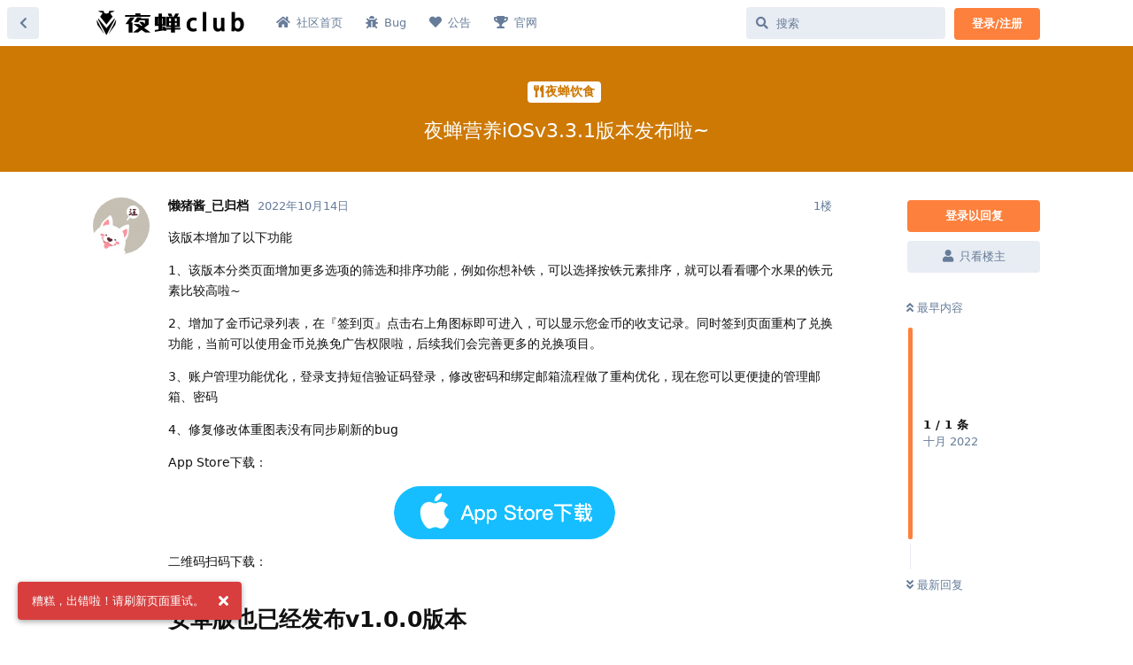

--- FILE ---
content_type: text/html; charset=utf-8
request_url: https://club.yechan.cn/d/312-%E5%A4%9C%E8%9D%89%E8%90%A5%E5%85%BBiosv331%E7%89%88%E6%9C%AC%E5%8F%91%E5%B8%83%E5%95%A6
body_size: 10472
content:
<!doctype html>
<html  dir="ltr"        lang="zh-Hans" >
    <head>
        <meta charset="utf-8">
        <title>夜蝉营养iOSv3.3.1版本发布啦~ - 夜蝉软件社区</title>

        <link rel="stylesheet" href="https://club.yechan.cn/assets/forum.css?v=c2166c01">
<link rel="canonical" href="https://club.yechan.cn/d/312">
<link rel="preload" href="https://club.yechan.cn/assets/forum.css?v=c2166c01" as="style">
<link rel="preload" href="https://club.yechan.cn/assets/forum.js?v=992a2dbf" as="script">
<link rel="preload" href="https://club.yechan.cn/assets/forum-zh-Hans.js?v=36b14a12" as="script">
<link rel="preload" href="https://club.yechan.cn/assets/fonts/fa-solid-900.woff2" as="font" type="font/woff2" crossorigin="">
<link rel="preload" href="https://club.yechan.cn/assets/fonts/fa-regular-400.woff2" as="font" type="font/woff2" crossorigin="">
<meta name="viewport" content="width=device-width, initial-scale=1, maximum-scale=1, minimum-scale=1, viewport-fit=cover">
<meta name="description" content="该版本增加了以下功能 1、该版本分类页面增加更多选项的筛选和排序功能，例如你想补铁，可以选择按铁元素排序，就可以看看哪个水果的铁元素比较高啦~ 2、增加了金币记录列表，在『签到页』点击右上角图标即可进入，可以显示您金币的收支记录。同时签到页面重构了兑换功能，当前可以使用金币兑换免广告权限啦，后续我们会完善更...">
<meta name="theme-color" content="#fd803c">
<meta name="application-name" content="夜蝉软件社区">
<meta name="robots" content="index, follow">
<meta name="twitter:card" content="summary_large_image">
<meta name="twitter:image" content="https://cdn.yechan.net/lanzhupai/static/download.png">
<meta name="twitter:title" content="夜蝉营养iOSv3.3.1版本发布啦~">
<meta name="twitter:description" content="该版本增加了以下功能 1、该版本分类页面增加更多选项的筛选和排序功能，例如你想补铁，可以选择按铁元素排序，就可以看看哪个水果的铁元素比较高啦~ 2、增加了金币记录列表，在『签到页』点击右上角图标即可进入，可以显示您金币的收支记录。同时签到页面重构了兑换功能，当前可以使用金币兑换免广告权限啦，后续我们会完善更...">
<meta name="article:published_time" content="2022-10-14T02:37:55+00:00">
<meta name="article:updated_time" content="2022-10-14T02:37:55+00:00">
<meta name="twitter:url" content="https://club.yechan.cn/d/312-ye-chan-ying-yang-iosv331ban-ben-fa-bu-la">
<link rel="shortcut icon" href="https://club.yechan.cn/assets/favicon-pyy4mnra.png">
<meta property="og:site_name" content="夜蝉软件社区">
<meta property="og:type" content="article">
<meta property="og:image" content="https://cdn.yechan.net/lanzhupai/static/download.png">
<meta property="og:title" content="夜蝉营养iOSv3.3.1版本发布啦~">
<meta property="og:description" content="该版本增加了以下功能 1、该版本分类页面增加更多选项的筛选和排序功能，例如你想补铁，可以选择按铁元素排序，就可以看看哪个水果的铁元素比较高啦~ 2、增加了金币记录列表，在『签到页』点击右上角图标即可进入，可以显示您金币的收支记录。同时签到页面重构了兑换功能，当前可以使用金币兑换免广告权限啦，后续我们会完善更...">
<meta property="og:url" content="https://club.yechan.cn/d/312-ye-chan-ying-yang-iosv331ban-ben-fa-bu-la">
<script type="application/ld+json">[{"@context":"http:\/\/schema.org","@type":"DiscussionForumPosting","publisher":{"@type":"Organization","name":"\u591c\u8749\u8f6f\u4ef6\u793e\u533a","url":"https:\/\/club.yechan.cn","description":"\u591c\u8749club\uff0c\u591c\u8749\u793e\u533a\uff0c\u591c\u8749\u8f6f\u4ef6\u5b98\u65b9\u4ea4\u6d41\u793e\u533a\uff0c\u591c\u8749app\u7591\u60d1\u89e3\u7b54\u3001bug\u53cd\u9988\u3001\u5efa\u8bae\u53cd\u9988\u3001\u5f00\u53d1\u8fdb\u5ea6\u7b49\u5b98\u65b9\u53cd\u9988\u6e20\u9053","logo":"https:\/\/club.yechan.cn\/assets\/logo-7oczoimk.png"},"image":"https:\/\/cdn.yechan.net\/lanzhupai\/static\/download.png","description":"\u8be5\u7248\u672c\u589e\u52a0\u4e86\u4ee5\u4e0b\u529f\u80fd 1\u3001\u8be5\u7248\u672c\u5206\u7c7b\u9875\u9762\u589e\u52a0\u66f4\u591a\u9009\u9879\u7684\u7b5b\u9009\u548c\u6392\u5e8f\u529f\u80fd\uff0c\u4f8b\u5982\u4f60\u60f3\u8865\u94c1\uff0c\u53ef\u4ee5\u9009\u62e9\u6309\u94c1\u5143\u7d20\u6392\u5e8f\uff0c\u5c31\u53ef\u4ee5\u770b\u770b\u54ea\u4e2a\u6c34\u679c\u7684\u94c1\u5143\u7d20\u6bd4\u8f83\u9ad8\u5566~ 2\u3001\u589e\u52a0\u4e86\u91d1\u5e01\u8bb0\u5f55\u5217\u8868\uff0c\u5728\u300e\u7b7e\u5230\u9875\u300f\u70b9\u51fb\u53f3\u4e0a\u89d2\u56fe\u6807\u5373\u53ef\u8fdb\u5165\uff0c\u53ef\u4ee5\u663e\u793a\u60a8\u91d1\u5e01\u7684\u6536\u652f\u8bb0\u5f55\u3002\u540c\u65f6\u7b7e\u5230\u9875\u9762\u91cd\u6784\u4e86\u5151\u6362\u529f\u80fd\uff0c\u5f53\u524d\u53ef\u4ee5\u4f7f\u7528\u91d1\u5e01\u5151\u6362\u514d\u5e7f\u544a\u6743\u9650\u5566\uff0c\u540e\u7eed\u6211\u4eec\u4f1a\u5b8c\u5584\u66f4...","datePublished":"2022-10-14T02:37:55+00:00","dateModified":"2022-10-14T02:37:55+00:00","url":"https:\/\/club.yechan.cn\/d\/312-ye-chan-ying-yang-iosv331ban-ben-fa-bu-la","author":{"@type":"Person","name":"\u61d2\u732a\u9171_\u5df2\u5f52\u6863","url":"https:\/\/club.yechan.cn\/u\/2"}},{"@context":"http:\/\/schema.org","@type":"BreadcrumbList","itemListElement":[{"@type":"ListItem","position":1,"item":{"@type":"Thing","@id":"https:\/\/club.yechan.cn\/t\/nutrition","name":"\u591c\u8749\u996e\u98df","url":"https:\/\/club.yechan.cn\/t\/nutrition"}}],"itemListOrder":"ItemListUnordered","numberOfItems":1},{"@context":"http:\/\/schema.org","@type":"WebSite","url":"https:\/\/club.yechan.cn\/","potentialAction":{"@type":"SearchAction","target":"https:\/\/club.yechan.cn\/?q={search_term_string}","query-input":"required name=search_term_string"}}]</script>
    </head>

    <body>
        <script>
function notifierM() {
document.querySelector('.item-link4-5 .LinksButton').click();
}

function newDiscussRamesh() {
  document.querySelector('.IndexPage-newDiscussion').click();
}

function gharchalo() {
  document.querySelector('#home-link').click();
}

function replykaro() {
  document.querySelector('.PostStream-item .ReplyPlaceholder').click();
}
function tagsde() {
  document.querySelector('.item-link4 .LinksButton').click();
}
function settingsWala() {
  document.querySelector('.item-link4-6 .LinksButton').click();
}</script>

<div id="app" class="App">

    <div id="app-navigation" class="App-navigation"></div>

    <div id="drawer" class="App-drawer">

        <header id="header" class="App-header">
            <div id="header-navigation" class="Header-navigation"></div>
            <div class="container">
                <div class="Header-title">
                    <a href="https://club.yechan.cn" id="home-link">
                                                    <img src="https://club.yechan.cn/assets/logo-7oczoimk.png" alt="夜蝉软件社区" class="Header-logo">
                                            </a>
                </div>
                <div id="header-primary" class="Header-primary"></div>
                <div id="header-secondary" class="Header-secondary"></div>
            </div>
        </header>

    </div>

    <main class="App-content">
        <div id="content"></div>

        <div id="flarum-loading" style="display: none">
    正在加载…
</div>

<noscript>
    <div class="Alert">
        <div class="container">
            请使用更现代的浏览器并启用 JavaScript 以获得最佳浏览体验。
        </div>
    </div>
</noscript>

<div id="flarum-loading-error" style="display: none">
    <div class="Alert">
        <div class="container">
            加载论坛时出错，请强制刷新页面重试。
        </div>
    </div>
</div>

<noscript id="flarum-content">
    <div class="container">
    <h1>夜蝉营养iOSv3.3.1版本发布啦~</h1>

    <div>
                    <article>
                                <div class="PostUser"><h3 class="PostUser-name">懒猪酱_已归档</h3></div>
                <div class="Post-body">
                    
<p>该版本增加了以下功能</p>

<p>1、该版本分类页面增加更多选项的筛选和排序功能，例如你想补铁，可以选择按铁元素排序，就可以看看哪个水果的铁元素比较高啦~</p>

<p>2、增加了金币记录列表，在『签到页』点击右上角图标即可进入，可以显示您金币的收支记录。同时签到页面重构了兑换功能，当前可以使用金币兑换免广告权限啦，后续我们会完善更多的兑换项目。</p>

<p>3、账户管理功能优化，登录支持短信验证码登录，修改密码和绑定邮箱流程做了重构优化，现在您可以更便捷的管理邮箱、密码</p>

<p>4、修复修改体重图表没有同步刷新的bug</p>

<p>App Store下载：</p> 

<p><a href="https://apps.apple.com/cn/app/id1586788038" rel="ugc noopener nofollow" target="_blank" rel="ugc noopener nofollow" target="_blank"><img src="https://cdn.yechan.net/lanzhupai/static/download.png" title="" alt=""></a></p>

<p>二维码扫码下载：</p>

 <p><img src="https://www.yechan.cn/static/qr-nutrition.png" title="" alt=""></p>
 
<h2>安卓版也已经发布v1.0.0版本</h2>

<p>安卓版的营养记录工具也已经在应用宝、华为应用商店、小米应用商店、OPPO应用商店上线，因为软著的缘故，目前商店的软件名字是『懒猪饮食』，新的软著我们正在申请，功能也会更新优化的。您也可以到夜蝉官网下载apk文件安卓</p>
                </div>
            </article>

            <hr>
            </div>

    
    </div>

</noscript>


        <div class="App-composer">
            <div class="container">
                <div id="composer"></div>
            </div>
        </div>
    </main>

</div>

<div class="footer">
  <hr style="border:0;border-top:1px dashed #edeff3 ">
  <div style="display: flex; justify-content: space-around;">
  <div class="weixin-bg">
    <image src="https://cdn.yechan.net/lanzhupai/static/wx-laba.jpg" class="weixin-image">
      <p>微信公众号: 夜蝉小喇叭 </p>
  </div>
  </div>
  <hr style="border:0;border-top:1px dashed #edeff3 ">
  <p>Copyright &copy; <a href="https://club.yechan.cn/"">夜蝉社区</a>  All Rights  Reserved · <a href="https://www.yechan.cn/policy/#/agreement" target="_blank">用户协议</a> · <a href="https://www.yechan.cn/policy/#/privacy" target="_blank">隐私政策</a> · <a href="https://club.yechan.cn/sitemap.xml" target="_blank">sitemap</a>
  </p>
</div>
<div id="flyfish" class="fly-fish" height="400"></div>
<div class="float-home-icon">
  <a href="https://club.yechan.cn">
    <div class="home-icon">
     <img src="https://club.cdn.yechan.net/home-icon.png" style="width: 1rem; height: 1rem"/>
    </div>
  </a>
</div>
<script src="https://club.cdn.yechan.net/fish.js"></script>


        <div id="modal"></div>
        <div id="alerts"></div>

        <script>
            document.getElementById('flarum-loading').style.display = 'block';
            var flarum = {extensions: {}};
        </script>

        <script src="https://club.yechan.cn/assets/forum.js?v=992a2dbf"></script>
<script src="https://club.yechan.cn/assets/forum-zh-Hans.js?v=36b14a12"></script>

        <script id="flarum-json-payload" type="application/json">{"resources":[{"type":"forums","id":"1","attributes":{"title":"\u591c\u8749\u8f6f\u4ef6\u793e\u533a","description":"\u591c\u8749club\uff0c\u591c\u8749\u793e\u533a\uff0c\u591c\u8749\u8f6f\u4ef6\u5b98\u65b9\u4ea4\u6d41\u793e\u533a\uff0c\u591c\u8749app\u7591\u60d1\u89e3\u7b54\u3001bug\u53cd\u9988\u3001\u5efa\u8bae\u53cd\u9988\u3001\u5f00\u53d1\u8fdb\u5ea6\u7b49\u5b98\u65b9\u53cd\u9988\u6e20\u9053","showLanguageSelector":false,"baseUrl":"https:\/\/club.yechan.cn","basePath":"","baseOrigin":"https:\/\/club.yechan.cn","debug":false,"apiUrl":"https:\/\/club.yechan.cn\/api","welcomeTitle":"\u5fae\u4fe1\u516c\u4f17\u53f7\uff1a\u591c\u8749\u5c0f\u5587\u53ed","welcomeMessage":"\u591c\u8749\u8f6f\u4ef6\u5b98\u65b9\u793e\u533a\uff0c\u95ee\u9898\u3001\u5efa\u8bae\u3001bug\u7b49\u7edf\u7edf\u90fd\u53ef\u4ee5","themePrimaryColor":"#fd803c","themeSecondaryColor":"#4D698E","logoUrl":"https:\/\/club.yechan.cn\/assets\/logo-7oczoimk.png","faviconUrl":"https:\/\/club.yechan.cn\/assets\/favicon-pyy4mnra.png","headerHtml":"\u003Cscript\u003E\nfunction notifierM() {\ndocument.querySelector(\u0027.item-link4-5 .LinksButton\u0027).click();\n}\n\nfunction newDiscussRamesh() {\n  document.querySelector(\u0027.IndexPage-newDiscussion\u0027).click();\n}\n\nfunction gharchalo() {\n  document.querySelector(\u0027#home-link\u0027).click();\n}\n\nfunction replykaro() {\n  document.querySelector(\u0027.PostStream-item .ReplyPlaceholder\u0027).click();\n}\nfunction tagsde() {\n  document.querySelector(\u0027.item-link4 .LinksButton\u0027).click();\n}\nfunction settingsWala() {\n  document.querySelector(\u0027.item-link4-6 .LinksButton\u0027).click();\n}\u003C\/script\u003E","footerHtml":"\u003Cdiv class=\u0022footer\u0022\u003E\n  \u003Chr style=\u0022border:0;border-top:1px dashed #edeff3 \u0022\u003E\n  \u003Cdiv style=\u0022display: flex; justify-content: space-around;\u0022\u003E\n  \u003Cdiv class=\u0022weixin-bg\u0022\u003E\n    \u003Cimage src=\u0022https:\/\/cdn.yechan.net\/lanzhupai\/static\/wx-laba.jpg\u0022 class=\u0022weixin-image\u0022\u003E\n      \u003Cp\u003E\u5fae\u4fe1\u516c\u4f17\u53f7: \u591c\u8749\u5c0f\u5587\u53ed \u003C\/p\u003E\n  \u003C\/div\u003E\n  \u003C\/div\u003E\n  \u003Chr style=\u0022border:0;border-top:1px dashed #edeff3 \u0022\u003E\n  \u003Cp\u003ECopyright \u0026copy; \u003Ca href=\u0022https:\/\/club.yechan.cn\/\u0022\u0022\u003E\u591c\u8749\u793e\u533a\u003C\/a\u003E  All Rights  Reserved \u00b7 \u003Ca href=\u0022https:\/\/www.yechan.cn\/policy\/#\/agreement\u0022 target=\u0022_blank\u0022\u003E\u7528\u6237\u534f\u8bae\u003C\/a\u003E \u00b7 \u003Ca href=\u0022https:\/\/www.yechan.cn\/policy\/#\/privacy\u0022 target=\u0022_blank\u0022\u003E\u9690\u79c1\u653f\u7b56\u003C\/a\u003E \u00b7 \u003Ca href=\u0022https:\/\/club.yechan.cn\/sitemap.xml\u0022 target=\u0022_blank\u0022\u003Esitemap\u003C\/a\u003E\n  \u003C\/p\u003E\n\u003C\/div\u003E\n\u003Cdiv id=\u0022flyfish\u0022 class=\u0022fly-fish\u0022 height=\u0022400\u0022\u003E\u003C\/div\u003E\n\u003Cdiv class=\u0022float-home-icon\u0022\u003E\n  \u003Ca href=\u0022https:\/\/club.yechan.cn\u0022\u003E\n    \u003Cdiv class=\u0022home-icon\u0022\u003E\n     \u003Cimg src=\u0022https:\/\/club.cdn.yechan.net\/home-icon.png\u0022 style=\u0022width: 1rem; height: 1rem\u0022\/\u003E\n    \u003C\/div\u003E\n  \u003C\/a\u003E\n\u003C\/div\u003E\n\u003Cscript src=\u0022https:\/\/club.cdn.yechan.net\/fish.js\u0022\u003E\u003C\/script\u003E","allowSignUp":true,"defaultRoute":"\/all","canViewForum":true,"canStartDiscussion":false,"canSearchUsers":true,"canCreateAccessToken":false,"canModerateAccessTokens":false,"assetsBaseUrl":"https:\/\/club.yechan.cn\/assets","canBypassTagCounts":false,"minPrimaryTags":"1","maxPrimaryTags":"1","minSecondaryTags":"0","maxSecondaryTags":"1","canViewFlags":false,"guidelinesUrl":"https:\/\/club.yechan.cn\/blog\/26-%E5%A4%9C%E8%9D%89%E7%A4%BE%E5%8C%BA%E8%A1%8C%E4%B8%BA%E5%87%86%E5%88%99\/7","canConfigureSeo":false,"fof-user-bio.maxLength":200,"fof-user-bio.maxLines":0,"blogTags":["27"],"blogRedirectsEnabled":"both","blogCommentsEnabled":"1","blogHideTags":"1","blogDefaultImage":"blog-default-m75iklpk.png","canWriteBlogPosts":false,"blogCategoryHierarchy":"0","blogAddSidebarNav":"0","canApproveBlogPosts":false,"blogFeaturedCount":"3","blogAddHero":"0","PostNotification.recipients.post_approval.to":"","PostNotification.recipients.new_discussion.to":"dong765@qq.com","PostNotification.recipients.new_discussion.bcc":"","PostNotification.recipients.new_post.to":"dong765@qq.com","PostNotification.recipients.new_post.bcc":"","PostNotification.recipients.revised_post.to":"","PostNotification.recipients.revised_post.bcc":"","PostNotification.post_approval":"A new post by %s needs to be approved:","PostNotification.new_discussion":"new post %s:","PostNotification.new_post":"new reply %s:","PostNotification.revised_post":"new edit %s:","stickiest.badge_icon":"fas fa-layer-group","flamoji.auto_hide":true,"flamoji.show_preview":true,"flamoji.show_search":false,"flamoji.show_variants":false,"flamoji.emoji_style":"native","flamoji.emoji_data":"zh","flamoji.emoji_version":"12.1","flamoji.initial_category":"smileys","flamoji.show_category_buttons":true,"flamoji.show_recents":true,"flamoji.recents_count":50,"flamoji.specify_categories":"[\u0022smileys\u0022,\u0022people\u0022,\u0022animals\u0022,\u0022food\u0022,\u0022activities\u0022,\u0022travel\u0022,\u0022objects\u0022,\u0022symbols\u0022,\u0022flags\u0022]","onlyStarter":"1","showTopicStarter":"1","nearataRelatedDiscussionsAllowGuests":true,"nearataRelatedDiscussionsPosition":"reply_block","addItemToArray":"xijinping,likeqiang,xizhutou,xibaozi","regexcustom":"(\u4e60\u8fd1\u5e73|\u897f\u732a\u5934|\u4e60\u5305\u5b50)","AlsoEmail":false,"CustomRegexp":true,"synopsis.excerpt_length":200,"synopsis.rich_excerpts":true,"synopsis.excerpt_type":"last","synopsis.disable_when_searching":true,"fof-upload.canUpload":false,"fof-upload.canDownload":false,"fof-upload.composerButtonVisiblity":"media-btn","canSelectBestAnswerOwnPost":true,"useAlternativeBestAnswerUi":true,"showBestAnswerFilterUi":true,"displayNameDriver":"nickname","setNicknameOnRegistration":true,"randomizeUsernameOnRegistration":false,"allowUsernameMentionFormat":true,"forgotPasswordLink":"","replaceLoginWithFoFPassport":false,"changePasswordLink":"","allowChangeMail":false,"signUpWelcomeText":"","clarkwinkelmann-group-list.showSideNavLink":true,"clarkwinkelmann-group-list.showAvatarBadges":true,"clarkwinkelmann-group-list.showOnlineStatus":false,"discussionOpenLastReadDefault":"never","discussionOpenLastReadPrompt":false,"sortOrderToggleExtendedMap":{"latest":"-lastPostedAt","top":"-commentCount","newest":"-createdAt","oldest":"createdAt","-latest":"lastPostedAt","-top":"commentCount"},"askvortsov-checklist.cross_out_completed_items":true},"relationships":{"groups":{"data":[{"type":"groups","id":"1"},{"type":"groups","id":"2"},{"type":"groups","id":"3"},{"type":"groups","id":"4"},{"type":"groups","id":"6"},{"type":"groups","id":"7"}]},"tags":{"data":[{"type":"tags","id":"4"},{"type":"tags","id":"5"},{"type":"tags","id":"12"},{"type":"tags","id":"14"},{"type":"tags","id":"17"},{"type":"tags","id":"19"},{"type":"tags","id":"24"},{"type":"tags","id":"25"},{"type":"tags","id":"27"},{"type":"tags","id":"30"},{"type":"tags","id":"2"},{"type":"tags","id":"15"},{"type":"tags","id":"16"},{"type":"tags","id":"26"}]},"links":{"data":[{"type":"links","id":"1"},{"type":"links","id":"3"},{"type":"links","id":"9"},{"type":"links","id":"10"}]}}},{"type":"groups","id":"1","attributes":{"nameSingular":"\u7ba1\u7406\u5458","namePlural":"\u7ba1\u7406\u7ec4","color":"#fe6601","icon":"fas fa-wrench","isHidden":0}},{"type":"groups","id":"2","attributes":{"nameSingular":"\u6e38\u5ba2","namePlural":"\u6e38\u5ba2","color":null,"icon":null,"isHidden":0}},{"type":"groups","id":"3","attributes":{"nameSingular":"\u6ce8\u518c\u7528\u6237","namePlural":"\u6ce8\u518c\u7528\u6237","color":null,"icon":null,"isHidden":0}},{"type":"groups","id":"4","attributes":{"nameSingular":"\u7248\u4e3b","namePlural":"\u7248\u4e3b\u7ec4","color":"#80349E","icon":"fas fa-bolt","isHidden":0}},{"type":"groups","id":"6","attributes":{"nameSingular":"\u4ea7\u54c1","namePlural":"\u4ea7\u54c1\u7ec4","color":"#2EC4B6","icon":"fab fa-pagelines","isHidden":0}},{"type":"groups","id":"7","attributes":{"nameSingular":"\u5b66\u9738","namePlural":"\u8bfe\u4ee3\u8868","color":"#FFBC42","icon":"fas fa-crown","isHidden":0}},{"type":"tags","id":"4","attributes":{"name":"\u591c\u8749\u85cf\u4e66","description":"\u591c\u8749\u85cf\u4e66\uff08\u539f\u61d2\u732a\u85cf\u4e66\u9601\uff09\u662f\u4e00\u6b3e\u9ad8\u6548\u7684\u4e66\u7c4d\u7ba1\u7406\u5de5\u5177\uff0c\u901a\u8fc7\u626b\u63cf\u4e66\u7c4dISBN\u548c\u8f93\u5165ISBN\u529f\u80fd\u6765\u6dfb\u52a0\u4e66\u7c4d\u3002\n\u540c\u65f6\uff0c\u5b83\u8fd8\u63d0\u4f9b\u56fe\u4e66\u4ea4\u6362\uff0c\u65f6\u95f4\u7ba1\u7406\uff0c\u9875\u9762\u8fdb\u5ea6\u7ba1\u7406\u7b49\u529f\u80fd\u3002\n","slug":"lazypigBook","color":"#009688","backgroundUrl":null,"backgroundMode":null,"icon":"fas fa-book","discussionCount":5057,"position":3,"defaultSort":null,"isChild":false,"isHidden":false,"lastPostedAt":"2025-09-11T23:12:13+00:00","canStartDiscussion":false,"canAddToDiscussion":false,"isBlog":false,"richExcerpts":null,"excerptLength":null,"isQnA":false,"reminders":false}},{"type":"tags","id":"5","attributes":{"name":"\u5c0f\u7a0b\u5e8f","description":"\u591c\u8749\u7cfb\u5217\u5c0f\u7a0b\u5e8f","slug":"mini","color":"#4fa72f","backgroundUrl":null,"backgroundMode":null,"icon":"fas fa-donate","discussionCount":45,"position":5,"defaultSort":null,"isChild":false,"isHidden":false,"lastPostedAt":"2023-05-05T08:12:58+00:00","canStartDiscussion":false,"canAddToDiscussion":false,"isBlog":false,"richExcerpts":null,"excerptLength":null,"isQnA":false,"reminders":false}},{"type":"tags","id":"12","attributes":{"name":"\u7f51\u7ad9\u76f8\u5173","description":"\u591c\u8749\u7f51\u7ad9\u76f8\u5173\u5185\u5bb9\u3001\u4f8b\u5982\u5b98\u7f51\u3001\u793e\u533a\u3001\u516c\u4f17\u53f7\u7b49","slug":"web","color":"#9a4d0e","backgroundUrl":null,"backgroundMode":null,"icon":"fas fa-comment","discussionCount":9,"position":6,"defaultSort":null,"isChild":false,"isHidden":false,"lastPostedAt":"2022-11-13T06:50:23+00:00","canStartDiscussion":false,"canAddToDiscussion":false,"isBlog":false,"richExcerpts":null,"excerptLength":null,"isQnA":false,"reminders":false}},{"type":"tags","id":"14","attributes":{"name":"\u5176\u4ed6","description":"\u5176\u4ed6\u5185\u5bb9","slug":"other","color":"#626b78","backgroundUrl":null,"backgroundMode":null,"icon":"fas fa-coffee","discussionCount":19,"position":7,"defaultSort":null,"isChild":false,"isHidden":false,"lastPostedAt":"2026-01-26T02:04:02+00:00","canStartDiscussion":false,"canAddToDiscussion":false,"isBlog":false,"richExcerpts":null,"excerptLength":null,"isQnA":false,"reminders":false}},{"type":"tags","id":"17","attributes":{"name":"\u591c\u8749\u65f6\u95f4\u76d2","description":"\u591c\u8749\u65f6\u95f4\u76d2\uff08\u539f\u61d2\u732a\u65f6\u95f4\u76d2\uff09\u662f\u4e00\u6b3e\u9ad8\u6548\u89c4\u5212\u65f6\u95f4\u7684\u624b\u673a\u5e94\u7528\uff0c\u5e2e\u52a9\u4f60\u8f7b\u677e\u89c4\u5212\u7ba1\u7406\u65f6\u95f4\u3002\u61d2\u732a\u65f6\u95f4\u76d2\u53ef\u4ee5\u8fdb\u884c\u89c4\u5f8b\u6253\u5361\u3001\u6709\u6548\u671f\u63d0\u9192\u3001\u7eaa\u5ff5\u65e5\u63d0\u9192\uff0c\u8ba9\u4f60\u611f\u53d7\u9ad8\u6548\u7b80\u4fbf\u7684\u65f6\u95f4\u89c4\u5212\u65b9\u5f0f\u3002","slug":"lazypigQuick","color":"#f45a5a","backgroundUrl":null,"backgroundMode":null,"icon":"fas fa-bell","discussionCount":372,"position":0,"defaultSort":null,"isChild":false,"isHidden":false,"lastPostedAt":"2026-01-13T03:32:00+00:00","canStartDiscussion":false,"canAddToDiscussion":false,"isBlog":false,"richExcerpts":null,"excerptLength":null,"isQnA":false,"reminders":false}},{"type":"tags","id":"19","attributes":{"name":"\u591c\u8749\u5c0f\u5de5\u5177","description":"\u591c\u8749\u5c0f\u5de5\u5177\uff08\u539f\u61d2\u732a\u5c0f\u5de5\u5177\uff09\uff0c\u5c0f\u5de5\u5177\uff0c\u5927\u4f5c\u7528","slug":"tools","color":"#ffa62b","backgroundUrl":null,"backgroundMode":null,"icon":"fas fa-bolt","discussionCount":123,"position":1,"defaultSort":null,"isChild":false,"isHidden":false,"lastPostedAt":"2021-10-27T08:50:36+00:00","canStartDiscussion":false,"canAddToDiscussion":false,"isBlog":false,"richExcerpts":null,"excerptLength":null,"isQnA":false,"reminders":false}},{"type":"tags","id":"24","attributes":{"name":"\u591c\u8749\u996e\u98df","description":"\u591c\u8749\u8425\u517bAPP\uff0c\u591c\u8749\u996e\u98dfapp\uff0c\u539f\u61d2\u732a\u8425\u517b\uff0c\u996e\u98df\u8425\u517b\u8bb0\u5f55\u597d\u5e2e\u624b","slug":"nutrition","color":"#cd7904","backgroundUrl":null,"backgroundMode":null,"icon":"fas fa-utensils","discussionCount":190,"position":2,"defaultSort":null,"isChild":false,"isHidden":false,"lastPostedAt":"2025-09-19T07:01:48+00:00","canStartDiscussion":false,"canAddToDiscussion":false,"isBlog":false,"richExcerpts":null,"excerptLength":null,"isQnA":false,"reminders":false}},{"type":"tags","id":"25","attributes":{"name":"\u591c\u8749APP","description":"\u591c\u8749app\u76f8\u5173\u8ba8\u8bba\u5185\u5bb9","slug":"chan","color":"#0f121c","backgroundUrl":null,"backgroundMode":null,"icon":"fa fa-registered","discussionCount":39,"position":4,"defaultSort":null,"isChild":false,"isHidden":false,"lastPostedAt":"2026-01-14T03:48:21+00:00","canStartDiscussion":false,"canAddToDiscussion":false,"isBlog":false,"richExcerpts":null,"excerptLength":null,"isQnA":false,"reminders":false}},{"type":"tags","id":"27","attributes":{"name":"\u5b98\u65b9\u516c\u544a","description":"\u5b98\u65b9\u901a\u77e5\u516c\u544a","slug":"notice","color":"#ff0000","backgroundUrl":null,"backgroundMode":null,"icon":"fas fa-heart","discussionCount":7,"position":9,"defaultSort":null,"isChild":false,"isHidden":false,"lastPostedAt":"2025-09-29T01:45:00+00:00","canStartDiscussion":false,"canAddToDiscussion":false,"isBlog":true,"richExcerpts":false,"excerptLength":null,"isQnA":false,"reminders":false}},{"type":"tags","id":"30","attributes":{"name":"\u8d26\u53f7\u95ee\u9898","description":"\u8d26\u6237\u76f8\u5173","slug":"secret","color":"#fb5a04","backgroundUrl":null,"backgroundMode":null,"icon":"fas fa-question","discussionCount":0,"position":8,"defaultSort":null,"isChild":false,"isHidden":false,"lastPostedAt":null,"canStartDiscussion":false,"canAddToDiscussion":false,"isBlog":false,"richExcerpts":null,"excerptLength":null,"isQnA":true,"reminders":false}},{"type":"tags","id":"2","attributes":{"name":"BUG\u53cd\u9988","description":"\u5d29\u6e83\u3001\u5361\u987f\u3001\u65e0\u54cd\u5e94\u7b49bug\u53cd\u9988","slug":"bug","color":"#FF5722","backgroundUrl":null,"backgroundMode":null,"icon":"fas fa-bug","discussionCount":76,"position":null,"defaultSort":null,"isChild":false,"isHidden":false,"lastPostedAt":"2025-09-11T23:12:13+00:00","canStartDiscussion":false,"canAddToDiscussion":false,"isBlog":false,"richExcerpts":null,"excerptLength":null,"isQnA":true,"reminders":false}},{"type":"tags","id":"15","attributes":{"name":"\u60f3\u6cd5\u5efa\u8bae","description":"\u60f3\u6cd5\u5efa\u8bae\u3001\u53cd\u9988\u5efa\u8bae","slug":"idea","color":"#48bf83","backgroundUrl":null,"backgroundMode":null,"icon":"fas fa-lightbulb","discussionCount":66,"position":null,"defaultSort":null,"isChild":false,"isHidden":false,"lastPostedAt":"2025-05-29T09:28:08+00:00","canStartDiscussion":false,"canAddToDiscussion":false,"isBlog":false,"richExcerpts":false,"excerptLength":null,"isQnA":true,"reminders":false}},{"type":"tags","id":"16","attributes":{"name":"\u6280\u5de7\u6559\u7a0b","description":"\u5404\u7c7b\u73a9\u673a\u6280\u5de7\u3001\u8f6f\u4ef6\u6559\u7a0b\u7b49","slug":"skill","color":"#08a2c9","backgroundUrl":null,"backgroundMode":null,"icon":"fas fa-tools","discussionCount":31,"position":null,"defaultSort":null,"isChild":false,"isHidden":false,"lastPostedAt":"2023-05-05T06:03:47+00:00","canStartDiscussion":false,"canAddToDiscussion":false,"isBlog":false,"richExcerpts":null,"excerptLength":null,"isQnA":false,"reminders":false}},{"type":"tags","id":"26","attributes":{"name":"\u6c42\u52a9\u63d0\u95ee","description":"\u95ee\u9898\u3001\u7591\u60d1\u3001\u6c42\u52a9\u3001\u89e3\u7b54","slug":"question","color":"#fc5660","backgroundUrl":null,"backgroundMode":null,"icon":"fas fa-question","discussionCount":10,"position":null,"defaultSort":null,"isChild":false,"isHidden":false,"lastPostedAt":"2023-03-06T20:07:14+00:00","canStartDiscussion":false,"canAddToDiscussion":false,"isBlog":false,"richExcerpts":null,"excerptLength":null,"isQnA":true,"reminders":false}},{"type":"links","id":"1","attributes":{"id":1,"title":"\u5b98\u7f51","icon":"fas fa-trophy","url":"https:\/\/www.yechan.cn","position":3,"isInternal":false,"isNewtab":true,"useRelMe":false,"isChild":false}},{"type":"links","id":"3","attributes":{"id":3,"title":"Bug","icon":"fas fa-bug","url":"https:\/\/club.yechan.cn\/t\/bug","position":1,"isInternal":true,"isNewtab":false,"useRelMe":false,"isChild":false}},{"type":"links","id":"9","attributes":{"id":9,"title":"\u793e\u533a\u9996\u9875","icon":"fas fa-home","url":"\/","position":0,"isInternal":true,"isNewtab":false,"useRelMe":false,"isChild":false}},{"type":"links","id":"10","attributes":{"id":10,"title":"\u516c\u544a","icon":"fas fa-heart","url":"\/blog\/category\/notice","position":2,"isInternal":true,"isNewtab":false,"useRelMe":false,"isChild":false}}],"session":{"userId":0,"csrfToken":"lm2aYbArkfgafiD2cY7btDnUNhAPxs96dTJc1218"},"locales":{"zh-Hans":"\u7b80\u4f53\u4e2d\u6587","en":"English"},"locale":"zh-Hans","apiDocument":{"data":{"type":"discussions","id":"312","attributes":{"title":"\u591c\u8749\u8425\u517biOSv3.3.1\u7248\u672c\u53d1\u5e03\u5566~","slug":"312","commentCount":1,"participantCount":1,"createdAt":"2022-10-14T02:37:55+00:00","lastPostedAt":"2022-10-14T02:37:55+00:00","lastPostNumber":1,"canReply":false,"canRename":false,"canDelete":false,"canHide":false,"isApproved":true,"hasBestAnswer":false,"bestAnswerSetAt":null,"canTag":false,"isSticky":false,"canSticky":false,"isLocked":false,"canLock":false,"isStickiest":false,"isTagSticky":false,"canStickiest":false,"canTagSticky":false,"canSplit":false,"canSelectBestAnswer":false,"subscription":null},"relationships":{"user":{"data":{"type":"users","id":"2"}},"posts":{"data":[{"type":"posts","id":"697"}]},"tags":{"data":[{"type":"tags","id":"24"}]},"seoMeta":{"data":{"type":"seoMeta","id":"46"}},"blogMeta":{"data":{"type":"blogMeta","id":"30"}},"firstPost":{"data":{"type":"posts","id":"697"}},"stickyTags":{"data":[]}}},"included":[{"type":"users","id":"2","attributes":{"username":"17602188991","displayName":"\u61d2\u732a\u9171_\u5df2\u5f52\u6863","avatarUrl":"https:\/\/club.yechan.cn\/assets\/avatars\/KV8NYx2M1h5Isnpy.png","slug":"2","joinTime":"2019-05-05T03:45:43+00:00","discussionCount":89,"commentCount":302,"canEdit":false,"canEditCredentials":false,"canEditGroups":false,"canDelete":false,"lastSeenAt":"2023-08-08T09:09:41+00:00","canSuspend":false,"bio":"\u575a\u97e7\u6c89\u7a33\uff0c\u8c26\u900a\u5fcd\u8010\u3002","canViewBio":true,"canEditBio":false,"fof-upload-uploadCountCurrent":null,"fof-upload-uploadCountAll":null,"canSpamblock":false,"canEditNickname":false,"likesReceived":46},"relationships":{"groups":{"data":[]}}},{"type":"posts","id":"697","attributes":{"number":1,"createdAt":"2022-10-14T02:37:55+00:00","contentType":"comment","contentHtml":"\n\u003Cp\u003E\u8be5\u7248\u672c\u589e\u52a0\u4e86\u4ee5\u4e0b\u529f\u80fd\u003C\/p\u003E\n\n\u003Cp\u003E1\u3001\u8be5\u7248\u672c\u5206\u7c7b\u9875\u9762\u589e\u52a0\u66f4\u591a\u9009\u9879\u7684\u7b5b\u9009\u548c\u6392\u5e8f\u529f\u80fd\uff0c\u4f8b\u5982\u4f60\u60f3\u8865\u94c1\uff0c\u53ef\u4ee5\u9009\u62e9\u6309\u94c1\u5143\u7d20\u6392\u5e8f\uff0c\u5c31\u53ef\u4ee5\u770b\u770b\u54ea\u4e2a\u6c34\u679c\u7684\u94c1\u5143\u7d20\u6bd4\u8f83\u9ad8\u5566~\u003C\/p\u003E\n\n\u003Cp\u003E2\u3001\u589e\u52a0\u4e86\u91d1\u5e01\u8bb0\u5f55\u5217\u8868\uff0c\u5728\u300e\u7b7e\u5230\u9875\u300f\u70b9\u51fb\u53f3\u4e0a\u89d2\u56fe\u6807\u5373\u53ef\u8fdb\u5165\uff0c\u53ef\u4ee5\u663e\u793a\u60a8\u91d1\u5e01\u7684\u6536\u652f\u8bb0\u5f55\u3002\u540c\u65f6\u7b7e\u5230\u9875\u9762\u91cd\u6784\u4e86\u5151\u6362\u529f\u80fd\uff0c\u5f53\u524d\u53ef\u4ee5\u4f7f\u7528\u91d1\u5e01\u5151\u6362\u514d\u5e7f\u544a\u6743\u9650\u5566\uff0c\u540e\u7eed\u6211\u4eec\u4f1a\u5b8c\u5584\u66f4\u591a\u7684\u5151\u6362\u9879\u76ee\u3002\u003C\/p\u003E\n\n\u003Cp\u003E3\u3001\u8d26\u6237\u7ba1\u7406\u529f\u80fd\u4f18\u5316\uff0c\u767b\u5f55\u652f\u6301\u77ed\u4fe1\u9a8c\u8bc1\u7801\u767b\u5f55\uff0c\u4fee\u6539\u5bc6\u7801\u548c\u7ed1\u5b9a\u90ae\u7bb1\u6d41\u7a0b\u505a\u4e86\u91cd\u6784\u4f18\u5316\uff0c\u73b0\u5728\u60a8\u53ef\u4ee5\u66f4\u4fbf\u6377\u7684\u7ba1\u7406\u90ae\u7bb1\u3001\u5bc6\u7801\u003C\/p\u003E\n\n\u003Cp\u003E4\u3001\u4fee\u590d\u4fee\u6539\u4f53\u91cd\u56fe\u8868\u6ca1\u6709\u540c\u6b65\u5237\u65b0\u7684bug\u003C\/p\u003E\n\n\u003Cp\u003EApp Store\u4e0b\u8f7d\uff1a\u003C\/p\u003E \n\n\u003Cp\u003E\u003Ca href=\u0022https:\/\/apps.apple.com\/cn\/app\/id1586788038\u0022 rel=\u0022ugc noopener nofollow\u0022 target=\u0022_blank\u0022 rel=\u0022ugc noopener nofollow\u0022 target=\u0022_blank\u0022\u003E\u003Cimg src=\u0022https:\/\/cdn.yechan.net\/lanzhupai\/static\/download.png\u0022 title=\u0022\u0022 alt=\u0022\u0022\u003E\u003C\/a\u003E\u003C\/p\u003E\n\n\u003Cp\u003E\u4e8c\u7ef4\u7801\u626b\u7801\u4e0b\u8f7d\uff1a\u003C\/p\u003E\n\n \u003Cp\u003E\u003Cimg src=\u0022https:\/\/www.yechan.cn\/static\/qr-nutrition.png\u0022 title=\u0022\u0022 alt=\u0022\u0022\u003E\u003C\/p\u003E\n \n\u003Ch2\u003E\u5b89\u5353\u7248\u4e5f\u5df2\u7ecf\u53d1\u5e03v1.0.0\u7248\u672c\u003C\/h2\u003E\n\n\u003Cp\u003E\u5b89\u5353\u7248\u7684\u8425\u517b\u8bb0\u5f55\u5de5\u5177\u4e5f\u5df2\u7ecf\u5728\u5e94\u7528\u5b9d\u3001\u534e\u4e3a\u5e94\u7528\u5546\u5e97\u3001\u5c0f\u7c73\u5e94\u7528\u5546\u5e97\u3001OPPO\u5e94\u7528\u5546\u5e97\u4e0a\u7ebf\uff0c\u56e0\u4e3a\u8f6f\u8457\u7684\u7f18\u6545\uff0c\u76ee\u524d\u5546\u5e97\u7684\u8f6f\u4ef6\u540d\u5b57\u662f\u300e\u61d2\u732a\u996e\u98df\u300f\uff0c\u65b0\u7684\u8f6f\u8457\u6211\u4eec\u6b63\u5728\u7533\u8bf7\uff0c\u529f\u80fd\u4e5f\u4f1a\u66f4\u65b0\u4f18\u5316\u7684\u3002\u60a8\u4e5f\u53ef\u4ee5\u5230\u591c\u8749\u5b98\u7f51\u4e0b\u8f7dapk\u6587\u4ef6\u5b89\u5353\u003C\/p\u003E","renderFailed":false,"canEdit":false,"canDelete":false,"canHide":false,"mentionedByCount":0,"canFlag":false,"isApproved":true,"canApprove":false,"canLike":false,"likesCount":0},"relationships":{"discussion":{"data":{"type":"discussions","id":"312"}},"user":{"data":{"type":"users","id":"2"}},"likes":{"data":[]},"mentionedBy":{"data":[]}}},{"type":"tags","id":"24","attributes":{"name":"\u591c\u8749\u996e\u98df","description":"\u591c\u8749\u8425\u517bAPP\uff0c\u591c\u8749\u996e\u98dfapp\uff0c\u539f\u61d2\u732a\u8425\u517b\uff0c\u996e\u98df\u8425\u517b\u8bb0\u5f55\u597d\u5e2e\u624b","slug":"nutrition","color":"#cd7904","backgroundUrl":null,"backgroundMode":null,"icon":"fas fa-utensils","discussionCount":190,"position":2,"defaultSort":null,"isChild":false,"isHidden":false,"lastPostedAt":"2025-09-19T07:01:48+00:00","canStartDiscussion":false,"canAddToDiscussion":false,"isBlog":false,"richExcerpts":null,"excerptLength":null,"isQnA":false,"reminders":false}},{"type":"seoMeta","id":"46","attributes":{"objectType":"discussions","objectId":312,"autoUpdateData":true,"title":"\u591c\u8749\u8425\u517biOSv3.3.1\u7248\u672c\u53d1\u5e03\u5566~","description":"\u8be5\u7248\u672c\u589e\u52a0\u4e86\u4ee5\u4e0b\u529f\u80fd 1\u3001\u8be5\u7248\u672c\u5206\u7c7b\u9875\u9762\u589e\u52a0\u66f4\u591a\u9009\u9879\u7684\u7b5b\u9009\u548c\u6392\u5e8f\u529f\u80fd\uff0c\u4f8b\u5982\u4f60\u60f3\u8865\u94c1\uff0c\u53ef\u4ee5\u9009\u62e9\u6309\u94c1\u5143\u7d20\u6392\u5e8f\uff0c\u5c31\u53ef\u4ee5\u770b\u770b\u54ea\u4e2a\u6c34\u679c\u7684\u94c1\u5143\u7d20\u6bd4\u8f83\u9ad8\u5566~ 2\u3001\u589e\u52a0\u4e86\u91d1\u5e01\u8bb0\u5f55\u5217\u8868\uff0c\u5728\u300e\u7b7e\u5230\u9875\u300f\u70b9\u51fb\u53f3\u4e0a\u89d2\u56fe\u6807\u5373\u53ef\u8fdb\u5165\uff0c\u53ef\u4ee5\u663e\u793a\u60a8\u91d1\u5e01\u7684\u6536\u652f\u8bb0\u5f55\u3002\u540c\u65f6\u7b7e\u5230\u9875\u9762\u91cd\u6784\u4e86\u5151\u6362\u529f\u80fd\uff0c\u5f53\u524d\u53ef\u4ee5\u4f7f\u7528\u91d1\u5e01\u5151\u6362\u514d\u5e7f\u544a\u6743\u9650\u5566\uff0c\u540e\u7eed\u6211\u4eec\u4f1a\u5b8c\u5584\u66f4...","keywords":null,"robotsNoindex":false,"robotsNofollow":false,"robotsNoarchive":false,"robotsNoimageindex":false,"robotsNosnippet":false,"twitterTitle":null,"twitterDescription":null,"twitterImage":null,"twitterImageSource":"auto","openGraphTitle":null,"openGraphDescription":null,"openGraphImage":"https:\/\/cdn.yechan.net\/lanzhupai\/static\/download.png","openGraphImageSource":"auto","estimatedReadingTime":1,"createdAt":"2022-10-14T02:37:55+00:00","updatedAt":"2022-10-14T02:37:55+00:00"}},{"type":"blogMeta","id":"30","attributes":{"featuredImage":"https:\/\/club.cdn.yechan.net\/assets\/files\/2022-10-14\/1665715117-988284-raspberry-4599580-960-720.jpg","summary":"1\u3001\u8be5\u7248\u672c\u5206\u7c7b\u9875\u9762\u589e\u52a0\u66f4\u591a\u9009\u9879\u7684\u7b5b\u9009\u548c\u6392\u5e8f\u529f\u80fd\uff0c\u4f8b\u5982\u4f60\u60f3\u8865\u94c1\uff0c\u53ef\u4ee5\u9009\u62e9\u6309\u94c1\u5143\u7d20\u6392\u5e8f\uff0c\u5c31\u53ef\u4ee5\u770b\u770b\u54ea\u4e2a\u6c34\u679c\u7684\u94c1\u5143\u7d20\u6bd4\u8f83\u9ad8\u5566~\n\n2\u3001\u589e\u52a0\u4e86\u91d1\u5e01\u8bb0\u5f55\u5217\u8868\uff0c\u5728\u300e\u7b7e\u5230\u9875\u300f\u70b9\u51fb\u53f3\u4e0a\u89d2\u56fe\u6807\u5373\u53ef\u8fdb\u5165\uff0c\u53ef\u4ee5\u663e\u793a\u60a8\u91d1\u5e01\u7684\u6536\u652f\u8bb0\u5f55\u3002\u540c\u65f6\u7b7e\u5230\u9875\u9762\u91cd\u6784\u4e86\u5151\u6362\u529f\u80fd\uff0c\u5f53\u524d\u53ef\u4ee5\u4f7f\u7528\u91d1\u5e01\u5151\u6362\u514d\u5e7f\u544a\u6743\u9650\u5566\uff0c\u540e\u7eed\u6211\u4eec\u4f1a\u5b8c\u5584\u66f4\u591a\u7684\u5151\u6362\u9879\u76ee\u3002","isFeatured":false,"isSized":false,"isPendingReview":false}}]}}</script>

        <script>
            const data = JSON.parse(document.getElementById('flarum-json-payload').textContent);
            document.getElementById('flarum-loading').style.display = 'none';

            try {
                flarum.core.app.load(data);
                flarum.core.app.bootExtensions(flarum.extensions);
                flarum.core.app.boot();
            } catch (e) {
                var error = document.getElementById('flarum-loading-error');
                error.innerHTML += document.getElementById('flarum-content').textContent;
                error.style.display = 'block';
                throw e;
            }
        </script>

        
    </body>
</html>


--- FILE ---
content_type: application/javascript
request_url: https://club.cdn.yechan.net/fish.js
body_size: 2722
content:
var RENDERER = {
    POINT_INTERVAL : 5,
    FISH_COUNT : 3,
    MAX_INTERVAL_COUNT : 50,
    INIT_HEIGHT_RATE : 0.5,
    THRESHOLD : 50,
    
    init : function(){
        this.setParameters();
        this.reconstructMethods();
        this.setup();
        this.bindEvent();
        this.render();
    },
    setParameters : function(){
        this.$window = $(window);
        this.$container = $('#flyfish');
        this.$canvas = $('<canvas />');
        this.context = this.$canvas.appendTo(this.$container).get(0).getContext('2d');
        this.points = [];
        this.fishes = [];
        this.watchIds = [];
    },
    createSurfacePoints : function(){
        var count = Math.round(this.width / this.POINT_INTERVAL);
        this.pointInterval = this.width / (count - 1);
        this.points.push(new SURFACE_POINT(this, 0));
        
        for(var i = 1; i < count; i++){
            var point = new SURFACE_POINT(this, i * this.pointInterval),
                previous = this.points[i - 1];
                
            point.setPreviousPoint(previous);
            previous.setNextPoint(point);
            this.points.push(point);
        }
    },
    reconstructMethods : function(){
        this.watchWindowSize = this.watchWindowSize.bind(this);
        this.jdugeToStopResize = this.jdugeToStopResize.bind(this);
        this.startEpicenter = this.startEpicenter.bind(this);
        this.moveEpicenter = this.moveEpicenter.bind(this);
        this.render = this.render.bind(this);
    },
    setup : function(){
        this.points.length = 0;
        this.fishes.length = 0;
        this.watchIds.length = 0;
        this.intervalCount = this.MAX_INTERVAL_COUNT;
        this.width = this.$container.width();
        this.height = this.$container.height();
        this.fishCount = this.FISH_COUNT * this.width / 500 * this.height / 500;
        this.$canvas.attr({width : this.width, height : this.height});
        this.reverse = false;
        
        this.fishes.push(new FISH(this));
        this.createSurfacePoints();
    },
    watchWindowSize : function(){
        this.clearTimer();
        this.tmpWidth = this.$window.width();
        this.tmpHeight = this.$window.height();
        this.watchIds.push(setTimeout(this.jdugeToStopResize, this.WATCH_INTERVAL));
    },
    clearTimer : function(){
        while(this.watchIds.length > 0){
            clearTimeout(this.watchIds.pop());
        }
    },
    jdugeToStopResize : function(){
        var width = this.$window.width(),
            height = this.$window.height(),
            stopped = (width == this.tmpWidth && height == this.tmpHeight);
            
        this.tmpWidth = width;
        this.tmpHeight = height;
        
        if(stopped){
            this.setup();
        }
    },
    bindEvent : function(){
        this.$window.on('resize', this.watchWindowSize);
        this.$container.on('mouseenter', this.startEpicenter);
        this.$container.on('mousemove', this.moveEpicenter);
    },
    getAxis : function(event){
        var offset = this.$container.offset();
        
        return {
            x : event.clientX - offset.left + this.$window.scrollLeft(),
            y : event.clientY - offset.top + this.$window.scrollTop()
        };
    },
    startEpicenter : function(event){
        this.axis = this.getAxis(event);
    },
    moveEpicenter : function(event){
        var axis = this.getAxis(event);
        
        if(!this.axis){
            this.axis = axis;
        }
        this.generateEpicenter(axis.x, axis.y, axis.y - this.axis.y);
        this.axis = axis;
    },
    generateEpicenter : function(x, y, velocity){
        if(y < this.height / 2 - this.THRESHOLD || y > this.height / 2 + this.THRESHOLD){
            return;
        }
        var index = Math.round(x / this.pointInterval);
        
        if(index < 0 || index >= this.points.length){
            return;
        }
        this.points[index].interfere(y, velocity);
    },
    controlStatus : function(){
        for(var i = 0, count = this.points.length; i < count; i++){
            this.points[i].updateSelf();
        }
        for(var i = 0, count = this.points.length; i < count; i++){
            this.points[i].updateNeighbors();
        }
        if(this.fishes.length < this.fishCount){
            if(--this.intervalCount == 0){
                this.intervalCount = this.MAX_INTERVAL_COUNT;
                this.fishes.push(new FISH(this));
            }
        }
    },
    render : function(){
        requestAnimationFrame(this.render);
        this.controlStatus();
        this.context.clearRect(0, 0, this.width, this.height);
        this.context.fillStyle = 'hsl(0, 0%, 95%)';
        
        for(var i = 0, count = this.fishes.length; i < count; i++){
            this.fishes[i].render(this.context);
        }
        this.context.save();
        this.context.globalCompositeOperation = 'xor';
        this.context.beginPath();
        this.context.moveTo(0, this.reverse ? 0 : this.height);
        
        for(var i = 0, count = this.points.length; i < count; i++){
            this.points[i].render(this.context);
        }
        this.context.lineTo(this.width, this.reverse ? 0 : this.height);
        this.context.closePath();
        this.context.fill();
        this.context.restore();
    }
};
var SURFACE_POINT = function(renderer, x){
    this.renderer = renderer;
    this.x = x;
    this.init();
};
SURFACE_POINT.prototype = {
    SPRING_CONSTANT : 0.03,
    SPRING_FRICTION : 0.9,
    WAVE_SPREAD : 0.3,
    ACCELARATION_RATE : 0.01,
    
    init : function(){
        this.initHeight = this.renderer.height * this.renderer.INIT_HEIGHT_RATE;
        this.height = this.initHeight;
        this.fy = 0;
        this.force = {previous : 0, next : 0};
    },
    setPreviousPoint : function(previous){
        this.previous = previous;
    },
    setNextPoint : function(next){
        this.next = next;
    },
    interfere : function(y, velocity){
        this.fy = this.renderer.height * this.ACCELARATION_RATE * ((this.renderer.height - this.height - y) >= 0 ? -1 : 1) * Math.abs(velocity);
    },
    updateSelf : function(){
        this.fy += this.SPRING_CONSTANT * (this.initHeight - this.height);
        this.fy *= this.SPRING_FRICTION;
        this.height += this.fy;
    },
    updateNeighbors : function(){
        if(this.previous){
            this.force.previous = this.WAVE_SPREAD * (this.height - this.previous.height);
        }
        if(this.next){
            this.force.next = this.WAVE_SPREAD * (this.height - this.next.height);
        }
    },
    render : function(context){
        if(this.previous){
            this.previous.height += this.force.previous;
            this.previous.fy += this.force.previous;
        }
        if(this.next){
            this.next.height += this.force.next;
            this.next.fy += this.force.next;
        }
        context.lineTo(this.x, this.renderer.height - this.height);
    }
};
var FISH = function(renderer){
    this.renderer = renderer;
    this.init();
};
FISH.prototype = {
    GRAVITY : 0.4,
    
    init : function(){
        this.direction = Math.random() < 0.5;
        this.x = this.direction ? (this.renderer.width + this.renderer.THRESHOLD) : -this.renderer.THRESHOLD;
        this.previousY = this.y;
        this.vx = this.getRandomValue(4, 10) * (this.direction ? -1 : 1);
        
        if(this.renderer.reverse){
            this.y = this.getRandomValue(this.renderer.height * 1 / 10, this.renderer.height * 4 / 10);
            this.vy = this.getRandomValue(2, 5);
            this.ay = this.getRandomValue(0.05, 0.2);
        }else{
            this.y = this.getRandomValue(this.renderer.height * 6 / 10, this.renderer.height * 9 / 10);
            this.vy = this.getRandomValue(-5, -2);
            this.ay = this.getRandomValue(-0.2, -0.05);
        }
        this.isOut = false;
        this.theta = 0;
        this.phi = 0;
    },
    getRandomValue : function(min, max){
        return min + (max - min) * Math.random();
    },
    controlStatus : function(context){
        this.previousY = this.y;
        this.x += this.vx;
        this.y += this.vy;
        this.vy += this.ay;
        
        if(this.renderer.reverse){
            if(this.y > this.renderer.height * this.renderer.INIT_HEIGHT_RATE){
                this.vy -= this.GRAVITY;
                this.isOut = true;
            }else{
                if(this.isOut){
                    this.ay = this.getRandomValue(0.05, 0.2);
                }
                this.isOut = false;
            }
        }else{
            if(this.y < this.renderer.height * this.renderer.INIT_HEIGHT_RATE){
                this.vy += this.GRAVITY;
                this.isOut = true;
            }else{
                if(this.isOut){
                    this.ay = this.getRandomValue(-0.2, -0.05);
                }
                this.isOut = false;
            }
        }
        if(!this.isOut){
            this.theta += Math.PI / 20;
            this.theta %= Math.PI * 2;
            this.phi += Math.PI / 30;
            this.phi %= Math.PI * 2;
        }
        this.renderer.generateEpicenter(this.x + (this.direction ? -1 : 1) * this.renderer.THRESHOLD, this.y, this.y - this.previousY);
        
        if(this.vx > 0 && this.x > this.renderer.width + this.renderer.THRESHOLD || this.vx < 0 && this.x < -this.renderer.THRESHOLD){
            this.init();
        }
    },
    render : function(context){
        context.save();
        context.translate(this.x, this.y);
        context.rotate(Math.PI + Math.atan2(this.vy, this.vx));
        context.scale(1, this.direction ? 1 : -1);
        context.beginPath();
        context.moveTo(-30, 0);
        context.bezierCurveTo(-20, 15, 15, 10, 40, 0);
        context.bezierCurveTo(15, -10, -20, -15, -30, 0);
        context.fill();
        
        context.save();
        context.translate(40, 0);
        context.scale(0.9 + 0.2 * Math.sin(this.theta), 1);
        context.beginPath();
        context.moveTo(0, 0);
        context.quadraticCurveTo(5, 10, 20, 8);
        context.quadraticCurveTo(12, 5, 10, 0);
        context.quadraticCurveTo(12, -5, 20, -8);
        context.quadraticCurveTo(5, -10, 0, 0);
        context.fill();
        context.restore();
        
        context.save();
        context.translate(-3, 0);
        context.rotate((Math.PI / 3 + Math.PI / 10 * Math.sin(this.phi)) * (this.renderer.reverse ? -1 : 1));
        
        context.beginPath();
        
        if(this.renderer.reverse){
            context.moveTo(5, 0);
            context.bezierCurveTo(10, 10, 10, 30, 0, 40);
            context.bezierCurveTo(-12, 25, -8, 10, 0, 0);
        }else{
            context.moveTo(-5, 0);
            context.bezierCurveTo(-10, -10, -10, -30, 0, -40);
            context.bezierCurveTo(12, -25, 8, -10, 0, 0);
        }
        context.closePath();
        context.fill();
        context.restore();
        context.restore();
        this.controlStatus(context);
    }
};
window.onload = function(){
    RENDERER.init();
};



--- FILE ---
content_type: application/javascript
request_url: https://club.yechan.cn/assets/forum.js?v=992a2dbf
body_size: 319037
content:
/*! For license information please see forum.js.LICENSE.txt */
(()=>{var t={328:(t,e,n)=>{var r=n(8336),i=n(345);void 0===i.punycode&&(i.punycode=r),t.exports=r},345:(t,e,n)=>{"use strict";t.exports=function(){if("object"==typeof globalThis)return globalThis;var t;try{t=this||new Function("return this")()}catch(t){if("object"==typeof window)return window;if("object"==typeof self)return self;if(void 0!==n.g)return n.g}return t}()},408:(t,e,n)=>{var r=n(679);t.exports=function(t,e){if("function"!=typeof e&&null!==e)throw new TypeError("Super expression must either be null or a function");t.prototype=Object.create(e&&e.prototype,{constructor:{value:t,writable:!0,configurable:!0}}),Object.defineProperty(t,"prototype",{writable:!1}),e&&r(t,e)},t.exports.__esModule=!0,t.exports.default=t.exports},454:()=>{!function(t){"use strict";var e=function(n,r){this.options=t.extend({},e.DEFAULTS,r);var i=this.options.target===e.DEFAULTS.target?t(this.options.target):t(document).find(this.options.target);this.$target=i.on("scroll.bs.affix.data-api",t.proxy(this.checkPosition,this)).on("click.bs.affix.data-api",t.proxy(this.checkPositionWithEventLoop,this)),this.$element=t(n),this.affixed=null,this.unpin=null,this.pinnedOffset=null,this.checkPosition()};function n(n){return this.each((function(){var r=t(this),i=r.data("bs.affix"),o="object"==typeof n&&n;i||r.data("bs.affix",i=new e(this,o)),"string"==typeof n&&i[n]()}))}e.VERSION="3.4.1",e.RESET="affix affix-top affix-bottom",e.DEFAULTS={offset:0,target:window},e.prototype.getState=function(t,e,n,r){var i=this.$target.scrollTop(),o=this.$element.offset(),s=this.$target.height();if(null!=n&&"top"==this.affixed)return i<n&&"top";if("bottom"==this.affixed)return null!=n?!(i+this.unpin<=o.top)&&"bottom":!(i+s<=t-r)&&"bottom";var a=null==this.affixed,u=a?i:o.top;return null!=n&&i<=n?"top":null!=r&&u+(a?s:e)>=t-r&&"bottom"},e.prototype.getPinnedOffset=function(){if(this.pinnedOffset)return this.pinnedOffset;this.$element.removeClass(e.RESET).addClass("affix");var t=this.$target.scrollTop(),n=this.$element.offset();return this.pinnedOffset=n.top-t},e.prototype.checkPositionWithEventLoop=function(){setTimeout(t.proxy(this.checkPosition,this),1)},e.prototype.checkPosition=function(){if(this.$element.is(":visible")){var n=this.$element.height(),r=this.options.offset,i=r.top,o=r.bottom,s=Math.max(t(document).height(),t(document.body).height());"object"!=typeof r&&(o=i=r),"function"==typeof i&&(i=r.top(this.$element)),"function"==typeof o&&(o=r.bottom(this.$element));var a=this.getState(s,n,i,o);if(this.affixed!=a){null!=this.unpin&&this.$element.css("top","");var u="affix"+(a?"-"+a:""),l=t.Event(u+".bs.affix");if(this.$element.trigger(l),l.isDefaultPrevented())return;this.affixed=a,this.unpin="bottom"==a?this.getPinnedOffset():null,this.$element.removeClass(e.RESET).addClass(u).trigger(u.replace("affix","affixed")+".bs.affix")}"bottom"==a&&this.$element.offset({top:s-n-o})}};var r=t.fn.affix;t.fn.affix=n,t.fn.affix.Constructor=e,t.fn.affix.noConflict=function(){return t.fn.affix=r,this},t(window).on("load",(function(){t('[data-spy="affix"]').each((function(){var e=t(this),r=e.data();r.offset=r.offset||{},null!=r.offsetBottom&&(r.offset.bottom=r.offsetBottom),null!=r.offsetTop&&(r.offset.top=r.offsetTop),n.call(e,r)}))}))}(jQuery)},509:(t,e,n)=>{"use strict";var r=n(5385);t.exports=function(t){var e=r(t),n=Object.keys(e.params),i=[],o=new RegExp("^"+e.path.replace(/:([^\/.-]+)(\.{3}|\.(?!\.)|-)?|[\\^$*+.()|\[\]{}]/g,(function(t,e,n){return null==e?"\\"+t:(i.push({k:e,r:"..."===n}),"..."===n?"(.*)":"."===n?"([^/]+)\\.":"([^/]+)"+(n||""))}))+"$");return function(t){for(var r=0;r<n.length;r++)if(e.params[n[r]]!==t.params[n[r]])return!1;if(!i.length)return o.test(t.path);var s=o.exec(t.path);if(null==s)return!1;for(r=0;r<i.length;r++)t.params[i[r].k]=i[r].r?s[r+1]:decodeURIComponent(s[r+1]);return!0}}},679:t=>{function e(n,r){return t.exports=e=Object.setPrototypeOf?Object.setPrototypeOf.bind():function(t,e){return t.__proto__=e,t},t.exports.__esModule=!0,t.exports.default=t.exports,e(n,r)}t.exports=e,t.exports.__esModule=!0,t.exports.default=t.exports},1189:(t,e,n)=>{var r=n(8176),i=n(2283),o=n(6681),s=n(5045);t.exports=function(t,e){return r(t)||i(t,e)||o(t,e)||s()},t.exports.__esModule=!0,t.exports.default=t.exports},1216:(t,e,n)=>{"use strict";var r=n(5720);t.exports=function(t){return null==t&&(t=""),r("<",void 0,void 0,t,void 0,void 0)}},1384:t=>{t.exports=function(t,e){if(!(t instanceof e))throw new TypeError("Cannot call a class as a function")},t.exports.__esModule=!0,t.exports.default=t.exports},1670:(t,e,n)=>{var r=n(5800),i=n(345);void 0===i.ColorThief&&(i.ColorThief=r),t.exports=r},1816:function(t){t.exports=function(){"use strict";return function(t,e,n){t=t||{};var r=e.prototype,i={future:"in %s",past:"%s ago",s:"a few seconds",m:"a minute",mm:"%d minutes",h:"an hour",hh:"%d hours",d:"a day",dd:"%d days",M:"a month",MM:"%d months",y:"a year",yy:"%d years"};function o(t,e,n,i){return r.fromToBase(t,e,n,i)}n.en.relativeTime=i,r.fromToBase=function(e,r,o,s,a){for(var u,l,c,d=o.$locale().relativeTime||i,h=t.thresholds||[{l:"s",r:44,d:"second"},{l:"m",r:89},{l:"mm",r:44,d:"minute"},{l:"h",r:89},{l:"hh",r:21,d:"hour"},{l:"d",r:35},{l:"dd",r:25,d:"day"},{l:"M",r:45},{l:"MM",r:10,d:"month"},{l:"y",r:17},{l:"yy",d:"year"}],f=h.length,p=0;p<f;p+=1){var m=h[p];m.d&&(u=s?n(e).diff(o,m.d,!0):o.diff(e,m.d,!0));var v=(t.rounding||Math.round)(Math.abs(u));if(c=u>0,v<=m.r||!m.r){v<=1&&p>0&&(m=h[p-1]);var g=d[m.l];a&&(v=a(""+v)),l="string"==typeof g?g.replace("%d",v):g(v,r,m.l,c);break}}if(r)return l;var y=c?d.future:d.past;return"function"==typeof y?y(l):y.replace("%s",l)},r.to=function(t,e){return o(t,e,this,!0)},r.from=function(t,e){return o(t,e,this)};var s=function(t){return t.$u?n.utc():n()};r.toNow=function(t){return this.to(s(this),t)},r.fromNow=function(t){return this.from(s(this),t)}}}()},1821:(t,e,n)=>{"use strict";var r=n(5720);t.exports=function(){var t,e=arguments[this],n=this+1;if(null==e?e={}:("object"!=typeof e||null!=e.tag||Array.isArray(e))&&(e={},n=this),arguments.length===n+1)t=arguments[n],Array.isArray(t)||(t=[t]);else for(t=[];n<arguments.length;)t.push(arguments[n++]);return r("",e.key,e,t)}},2021:(t,e,n)=>{"use strict";t.exports=n(5872)(window)},2216:(t,e,n)=>{var r=n(2433).default;t.exports=function(t,e){if("object"!=r(t)||!t)return t;var n=t[Symbol.toPrimitive];if(void 0!==n){var i=n.call(t,e||"default");if("object"!=r(i))return i;throw new TypeError("@@toPrimitive must return a primitive value.")}return("string"===e?String:Number)(t)},t.exports.__esModule=!0,t.exports.default=t.exports},2283:t=>{t.exports=function(t,e){var n=null==t?null:"undefined"!=typeof Symbol&&t[Symbol.iterator]||t["@@iterator"];if(null!=n){var r,i,o,s,a=[],u=!0,l=!1;try{if(o=(n=n.call(t)).next,0===e){if(Object(n)!==n)return;u=!1}else for(;!(u=(r=o.call(n)).done)&&(a.push(r.value),a.length!==e);u=!0);}catch(t){l=!0,i=t}finally{try{if(!u&&null!=n.return&&(s=n.return(),Object(s)!==s))return}finally{if(l)throw i}}return a}},t.exports.__esModule=!0,t.exports.default=t.exports},2433:t=>{function e(n){return t.exports=e="function"==typeof Symbol&&"symbol"==typeof Symbol.iterator?function(t){return typeof t}:function(t){return t&&"function"==typeof Symbol&&t.constructor===Symbol&&t!==Symbol.prototype?"symbol":typeof t},t.exports.__esModule=!0,t.exports.default=t.exports,e(n)}t.exports=e,t.exports.__esModule=!0,t.exports.default=t.exports},2737:()=>{!function(t){"use strict";t.fn.emulateTransitionEnd=function(e){var n=!1,r=this;return t(this).one("bsTransitionEnd",(function(){n=!0})),setTimeout((function(){n||t(r).trigger(t.support.transition.end)}),e),this},t((function(){t.support.transition=function(){var t=document.createElement("bootstrap"),e={WebkitTransition:"webkitTransitionEnd",MozTransition:"transitionend",OTransition:"oTransitionEnd otransitionend",transition:"transitionend"};for(var n in e)if(void 0!==t.style[n])return{end:e[n]};return!1}(),t.support.transition&&(t.event.special.bsTransitionEnd={bindType:t.support.transition.end,delegateType:t.support.transition.end,handle:function(e){if(t(e.target).is(this))return e.handleObj.handler.apply(this,arguments)}})}))}(jQuery)},2787:t=>{"use strict";t.exports=function(t){if("[object Object]"!==Object.prototype.toString.call(t))return"";var e=[];for(var n in t)r(n,t[n]);return e.join("&");function r(t,n){if(Array.isArray(n))for(var i=0;i<n.length;i++)r(t+"["+i+"]",n[i]);else if("[object Object]"===Object.prototype.toString.call(n))for(var i in n)r(t+"["+i+"]",n[i]);else e.push(encodeURIComponent(t)+(null!=n&&""!==n?"="+encodeURIComponent(n):""))}}},3010:(t,e,n)=>{"use strict";var r=n(9568);"undefined"!=typeof window?(void 0===window.Promise?window.Promise=r:window.Promise.prototype.finally||(window.Promise.prototype.finally=r.prototype.finally),t.exports=window.Promise):void 0!==n.g?(void 0===n.g.Promise?n.g.Promise=r:n.g.Promise.prototype.finally||(n.g.Promise.prototype.finally=r.prototype.finally),t.exports=n.g.Promise):t.exports=r},3184:t=>{!function(){"use strict";n.SKIP={},n.lift=function(){var t=arguments[0];return i(Array.prototype.slice.call(arguments,1)).map((function(e){return t.apply(void 0,e)}))},n.scan=function(t,e,r){var i=r.map((function(r){var i=t(e,r);return i!==n.SKIP&&(e=i),i}));return i(e),i},n.merge=i,n.combine=r,n.scanMerge=function(t,e){var n=t.map((function(t){return t[0]})),i=r((function(){var r=arguments[arguments.length-1];return n.forEach((function(n,i){r.indexOf(n)>-1&&(e=t[i][1](e,n()))})),e}),n);return i(e),i},n["fantasy-land/of"]=n;var e=!1;function n(t){var e,i=[],s=[];function a(e){return arguments.length&&e!==n.SKIP&&(t=e,o(a)&&(a._changing(),a._state="active",i.forEach((function(e,n){e(s[n](t))})))),t}return a.constructor=n,a._state=arguments.length&&t!==n.SKIP?"active":"pending",a._parents=[],a._changing=function(){o(a)&&(a._state="changing"),i.forEach((function(t){t._changing()}))},a._map=function(e,r){var o=r?n():n(e(t));return o._parents.push(a),i.push(o),s.push(e),o},a.map=function(t){return a._map(t,"active"!==a._state)},a.toJSON=function(){return null!=t&&"function"==typeof t.toJSON?t.toJSON():t},a["fantasy-land/map"]=a.map,a["fantasy-land/ap"]=function(t){return r((function(t,e){return t()(e())}),[t,a])},a._unregisterChild=function(t){var e=i.indexOf(t);-1!==e&&(i.splice(e,1),s.splice(e,1))},Object.defineProperty(a,"end",{get:function(){return e||((e=n()).map((function(t){return!0===t&&(a._parents.forEach((function(t){t._unregisterChild(a)})),a._state="ended",a._parents.length=i.length=s.length=0),t})),e)}}),a}function r(t,e){var r=e.every((function(t){if(t.constructor!==n)throw new Error("Ensure that each item passed to stream.combine/stream.merge/lift is a stream");return"active"===t._state})),i=r?n(t.apply(null,e.concat([e]))):n(),o=[],s=e.map((function(n){return n._map((function(s){return o.push(n),(r||e.every((function(t){return"pending"!==t._state})))&&(r=!0,i(t.apply(null,e.concat([o]))),o=[]),s}),!0)})),a=i.end.map((function(t){!0===t&&(s.forEach((function(t){t.end(!0)})),a.end(!0))}));return i}function i(t){return r((function(){return t.map((function(t){return t()}))}),t)}function o(t){return"pending"===t._state||"active"===t._state||"changing"===t._state}Object.defineProperty(n,"HALT",{get:function(){return e||console.log("HALT is deprecated and has been renamed to SKIP"),e=!0,n.SKIP}}),t.exports=n}()},3297:(t,e,n)=>{var r=n(3570)();t.exports=r;try{regeneratorRuntime=r}catch(t){"object"==typeof globalThis?globalThis.regeneratorRuntime=r:Function("r","regeneratorRuntime = r")(r)}},3406:(t,e,n)=>{"use strict";var r=n(6650);t.exports=function(t,e,n){var i=0;function o(t){return new e(t)}function s(t){return function(i,s){"string"!=typeof i?(s=i,i=i.url):null==s&&(s={});var a=new e((function(e,n){t(r(i,s.params),s,(function(t){if("function"==typeof s.type)if(Array.isArray(t))for(var n=0;n<t.length;n++)t[n]=new s.type(t[n]);else t=new s.type(t);e(t)}),n)}));if(!0===s.background)return a;var u=0;function l(){0==--u&&"function"==typeof n&&n()}return function t(e){var n=e.then;return e.constructor=o,e.then=function(){u++;var r=n.apply(e,arguments);return r.then(l,(function(t){if(l(),0===u)throw t})),t(r)},e}(a)}}function a(t,e){for(var n in t.headers)if({}.hasOwnProperty.call(t.headers,n)&&e.test(n))return!0;return!1}return o.prototype=e.prototype,o.__proto__=e,{request:s((function(e,n,r,i){var o,s=null!=n.method?n.method.toUpperCase():"GET",u=n.body,l=!(null!=n.serialize&&n.serialize!==JSON.serialize||u instanceof t.FormData),c=n.responseType||("function"==typeof n.extract?"":"json"),d=new t.XMLHttpRequest,h=!1,f=d,p=d.abort;for(var m in d.abort=function(){h=!0,p.call(this)},d.open(s,e,!1!==n.async,"string"==typeof n.user?n.user:void 0,"string"==typeof n.password?n.password:void 0),l&&null!=u&&!a(n,/^content-type$/i)&&d.setRequestHeader("Content-Type","application/json; charset=utf-8"),"function"==typeof n.deserialize||a(n,/^accept$/i)||d.setRequestHeader("Accept","application/json, text/*"),n.withCredentials&&(d.withCredentials=n.withCredentials),n.timeout&&(d.timeout=n.timeout),d.responseType=c,n.headers)({}).hasOwnProperty.call(n.headers,m)&&d.setRequestHeader(m,n.headers[m]);d.onreadystatechange=function(t){if(!h&&4===t.target.readyState)try{var o,s=t.target.status>=200&&t.target.status<300||304===t.target.status||/^file:\/\//i.test(e),a=t.target.response;if("json"===c?t.target.responseType||"function"==typeof n.extract||(a=JSON.parse(t.target.responseText)):c&&"text"!==c||null==a&&(a=t.target.responseText),"function"==typeof n.extract?(a=n.extract(t.target,n),s=!0):"function"==typeof n.deserialize&&(a=n.deserialize(a)),s)r(a);else{try{o=t.target.responseText}catch(t){o=a}var u=new Error(o);u.code=t.target.status,u.response=a,i(u)}}catch(t){i(t)}},"function"==typeof n.config&&(d=n.config(d,n,e)||d)!==f&&(o=d.abort,d.abort=function(){h=!0,o.call(this)}),null==u?d.send():"function"==typeof n.serialize?d.send(n.serialize(u)):u instanceof t.FormData?d.send(u):d.send(JSON.stringify(u))})),jsonp:s((function(e,n,r,o){var s=n.callbackName||"_mithril_"+Math.round(1e16*Math.random())+"_"+i++,a=t.document.createElement("script");t[s]=function(e){delete t[s],a.parentNode.removeChild(a),r(e)},a.onerror=function(){delete t[s],a.parentNode.removeChild(a),o(new Error("JSONP request failed"))},a.src=e+(e.indexOf("?")<0?"?":"&")+encodeURIComponent(n.callbackKey||"callback")+"="+encodeURIComponent(s),t.document.documentElement.appendChild(a)}))}}},3415:(t,e,n)=>{var r=n(8661),i=n(345);void 0===i.m&&(i.m=r),t.exports=r},3570:(t,e,n)=>{var r=n(2433).default;function i(){"use strict";t.exports=i=function(){return n},t.exports.__esModule=!0,t.exports.default=t.exports;var e,n={},o=Object.prototype,s=o.hasOwnProperty,a=Object.defineProperty||function(t,e,n){t[e]=n.value},u="function"==typeof Symbol?Symbol:{},l=u.iterator||"@@iterator",c=u.asyncIterator||"@@asyncIterator",d=u.toStringTag||"@@toStringTag";function h(t,e,n){return Object.defineProperty(t,e,{value:n,enumerable:!0,configurable:!0,writable:!0}),t[e]}try{h({},"")}catch(e){h=function(t,e,n){return t[e]=n}}function f(t,e,n,r){var i=e&&e.prototype instanceof w?e:w,o=Object.create(i.prototype),s=new B(r||[]);return a(o,"_invoke",{value:S(t,n,s)}),o}function p(t,e,n){try{return{type:"normal",arg:t.call(e,n)}}catch(t){return{type:"throw",arg:t}}}n.wrap=f;var m="suspendedStart",v="suspendedYield",g="executing",y="completed",b={};function w(){}function D(){}function x(){}var C={};h(C,l,(function(){return this}));var A=Object.getPrototypeOf,E=A&&A(A(I([])));E&&E!==o&&s.call(E,l)&&(C=E);var N=x.prototype=w.prototype=Object.create(C);function F(t){["next","throw","return"].forEach((function(e){h(t,e,(function(t){return this._invoke(e,t)}))}))}function k(t,e){function n(i,o,a,u){var l=p(t[i],t,o);if("throw"!==l.type){var c=l.arg,d=c.value;return d&&"object"==r(d)&&s.call(d,"__await")?e.resolve(d.__await).then((function(t){n("next",t,a,u)}),(function(t){n("throw",t,a,u)})):e.resolve(d).then((function(t){c.value=t,a(c)}),(function(t){return n("throw",t,a,u)}))}u(l.arg)}var i;a(this,"_invoke",{value:function(t,r){function o(){return new e((function(e,i){n(t,r,e,i)}))}return i=i?i.then(o,o):o()}})}function S(t,n,r){var i=m;return function(o,s){if(i===g)throw Error("Generator is already running");if(i===y){if("throw"===o)throw s;return{value:e,done:!0}}for(r.method=o,r.arg=s;;){var a=r.delegate;if(a){var u=T(a,r);if(u){if(u===b)continue;return u}}if("next"===r.method)r.sent=r._sent=r.arg;else if("throw"===r.method){if(i===m)throw i=y,r.arg;r.dispatchException(r.arg)}else"return"===r.method&&r.abrupt("return",r.arg);i=g;var l=p(t,n,r);if("normal"===l.type){if(i=r.done?y:v,l.arg===b)continue;return{value:l.arg,done:r.done}}"throw"===l.type&&(i=y,r.method="throw",r.arg=l.arg)}}}function T(t,n){var r=n.method,i=t.iterator[r];if(i===e)return n.delegate=null,"throw"===r&&t.iterator.return&&(n.method="return",n.arg=e,T(t,n),"throw"===n.method)||"return"!==r&&(n.method="throw",n.arg=new TypeError("The iterator does not provide a '"+r+"' method")),b;var o=p(i,t.iterator,n.arg);if("throw"===o.type)return n.method="throw",n.arg=o.arg,n.delegate=null,b;var s=o.arg;return s?s.done?(n[t.resultName]=s.value,n.next=t.nextLoc,"return"!==n.method&&(n.method="next",n.arg=e),n.delegate=null,b):s:(n.method="throw",n.arg=new TypeError("iterator result is not an object"),n.delegate=null,b)}function _(t){var e={tryLoc:t[0]};1 in t&&(e.catchLoc=t[1]),2 in t&&(e.finallyLoc=t[2],e.afterLoc=t[3]),this.tryEntries.push(e)}function P(t){var e=t.completion||{};e.type="normal",delete e.arg,t.completion=e}function B(t){this.tryEntries=[{tryLoc:"root"}],t.forEach(_,this),this.reset(!0)}function I(t){if(t||""===t){var n=t[l];if(n)return n.call(t);if("function"==typeof t.next)return t;if(!isNaN(t.length)){var i=-1,o=function n(){for(;++i<t.length;)if(s.call(t,i))return n.value=t[i],n.done=!1,n;return n.value=e,n.done=!0,n};return o.next=o}}throw new TypeError(r(t)+" is not iterable")}return D.prototype=x,a(N,"constructor",{value:x,configurable:!0}),a(x,"constructor",{value:D,configurable:!0}),D.displayName=h(x,d,"GeneratorFunction"),n.isGeneratorFunction=function(t){var e="function"==typeof t&&t.constructor;return!!e&&(e===D||"GeneratorFunction"===(e.displayName||e.name))},n.mark=function(t){return Object.setPrototypeOf?Object.setPrototypeOf(t,x):(t.__proto__=x,h(t,d,"GeneratorFunction")),t.prototype=Object.create(N),t},n.awrap=function(t){return{__await:t}},F(k.prototype),h(k.prototype,c,(function(){return this})),n.AsyncIterator=k,n.async=function(t,e,r,i,o){void 0===o&&(o=Promise);var s=new k(f(t,e,r,i),o);return n.isGeneratorFunction(e)?s:s.next().then((function(t){return t.done?t.value:s.next()}))},F(N),h(N,d,"Generator"),h(N,l,(function(){return this})),h(N,"toString",(function(){return"[object Generator]"})),n.keys=function(t){var e=Object(t),n=[];for(var r in e)n.push(r);return n.reverse(),function t(){for(;n.length;){var r=n.pop();if(r in e)return t.value=r,t.done=!1,t}return t.done=!0,t}},n.values=I,B.prototype={constructor:B,reset:function(t){if(this.prev=0,this.next=0,this.sent=this._sent=e,this.done=!1,this.delegate=null,this.method="next",this.arg=e,this.tryEntries.forEach(P),!t)for(var n in this)"t"===n.charAt(0)&&s.call(this,n)&&!isNaN(+n.slice(1))&&(this[n]=e)},stop:function(){this.done=!0;var t=this.tryEntries[0].completion;if("throw"===t.type)throw t.arg;return this.rval},dispatchException:function(t){if(this.done)throw t;var n=this;function r(r,i){return a.type="throw",a.arg=t,n.next=r,i&&(n.method="next",n.arg=e),!!i}for(var i=this.tryEntries.length-1;i>=0;--i){var o=this.tryEntries[i],a=o.completion;if("root"===o.tryLoc)return r("end");if(o.tryLoc<=this.prev){var u=s.call(o,"catchLoc"),l=s.call(o,"finallyLoc");if(u&&l){if(this.prev<o.catchLoc)return r(o.catchLoc,!0);if(this.prev<o.finallyLoc)return r(o.finallyLoc)}else if(u){if(this.prev<o.catchLoc)return r(o.catchLoc,!0)}else{if(!l)throw Error("try statement without catch or finally");if(this.prev<o.finallyLoc)return r(o.finallyLoc)}}}},abrupt:function(t,e){for(var n=this.tryEntries.length-1;n>=0;--n){var r=this.tryEntries[n];if(r.tryLoc<=this.prev&&s.call(r,"finallyLoc")&&this.prev<r.finallyLoc){var i=r;break}}i&&("break"===t||"continue"===t)&&i.tryLoc<=e&&e<=i.finallyLoc&&(i=null);var o=i?i.completion:{};return o.type=t,o.arg=e,i?(this.method="next",this.next=i.finallyLoc,b):this.complete(o)},complete:function(t,e){if("throw"===t.type)throw t.arg;return"break"===t.type||"continue"===t.type?this.next=t.arg:"return"===t.type?(this.rval=this.arg=t.arg,this.method="return",this.next="end"):"normal"===t.type&&e&&(this.next=e),b},finish:function(t){for(var e=this.tryEntries.length-1;e>=0;--e){var n=this.tryEntries[e];if(n.finallyLoc===t)return this.complete(n.completion,n.afterLoc),P(n),b}},catch:function(t){for(var e=this.tryEntries.length-1;e>=0;--e){var n=this.tryEntries[e];if(n.tryLoc===t){var r=n.completion;if("throw"===r.type){var i=r.arg;P(n)}return i}}throw Error("illegal catch attempt")},delegateYield:function(t,n,r){return this.delegate={iterator:I(t),resultName:n,nextLoc:r},"next"===this.method&&(this.arg=e),b}},n}t.exports=i,t.exports.__esModule=!0,t.exports.default=t.exports},3800:(t,e,n)=>{var r=n(6449),i=n(345);void 0===i.$&&(i.$=r),void 0===i.jQuery&&(i.jQuery=r),t.exports=r},4098:function(t){t.exports=function(){"use strict";var t=6e4,e=36e5,n="millisecond",r="second",i="minute",o="hour",s="day",a="week",u="month",l="quarter",c="year",d="date",h="Invalid Date",f=/^(\d{4})[-/]?(\d{1,2})?[-/]?(\d{0,2})[Tt\s]*(\d{1,2})?:?(\d{1,2})?:?(\d{1,2})?[.:]?(\d+)?$/,p=/\[([^\]]+)]|Y{1,4}|M{1,4}|D{1,2}|d{1,4}|H{1,2}|h{1,2}|a|A|m{1,2}|s{1,2}|Z{1,2}|SSS/g,m={name:"en",weekdays:"Sunday_Monday_Tuesday_Wednesday_Thursday_Friday_Saturday".split("_"),months:"January_February_March_April_May_June_July_August_September_October_November_December".split("_"),ordinal:function(t){var e=["th","st","nd","rd"],n=t%100;return"["+t+(e[(n-20)%10]||e[n]||e[0])+"]"}},v=function(t,e,n){var r=String(t);return!r||r.length>=e?t:""+Array(e+1-r.length).join(n)+t},g={s:v,z:function(t){var e=-t.utcOffset(),n=Math.abs(e),r=Math.floor(n/60),i=n%60;return(e<=0?"+":"-")+v(r,2,"0")+":"+v(i,2,"0")},m:function t(e,n){if(e.date()<n.date())return-t(n,e);var r=12*(n.year()-e.year())+(n.month()-e.month()),i=e.clone().add(r,u),o=n-i<0,s=e.clone().add(r+(o?-1:1),u);return+(-(r+(n-i)/(o?i-s:s-i))||0)},a:function(t){return t<0?Math.ceil(t)||0:Math.floor(t)},p:function(t){return{M:u,y:c,w:a,d:s,D:d,h:o,m:i,s:r,ms:n,Q:l}[t]||String(t||"").toLowerCase().replace(/s$/,"")},u:function(t){return void 0===t}},y="en",b={};b[y]=m;var w="$isDayjsObject",D=function(t){return t instanceof E||!(!t||!t[w])},x=function t(e,n,r){var i;if(!e)return y;if("string"==typeof e){var o=e.toLowerCase();b[o]&&(i=o),n&&(b[o]=n,i=o);var s=e.split("-");if(!i&&s.length>1)return t(s[0])}else{var a=e.name;b[a]=e,i=a}return!r&&i&&(y=i),i||!r&&y},C=function(t,e){if(D(t))return t.clone();var n="object"==typeof e?e:{};return n.date=t,n.args=arguments,new E(n)},A=g;A.l=x,A.i=D,A.w=function(t,e){return C(t,{locale:e.$L,utc:e.$u,x:e.$x,$offset:e.$offset})};var E=function(){function m(t){this.$L=x(t.locale,null,!0),this.parse(t),this.$x=this.$x||t.x||{},this[w]=!0}var v=m.prototype;return v.parse=function(t){this.$d=function(t){var e=t.date,n=t.utc;if(null===e)return new Date(NaN);if(A.u(e))return new Date;if(e instanceof Date)return new Date(e);if("string"==typeof e&&!/Z$/i.test(e)){var r=e.match(f);if(r){var i=r[2]-1||0,o=(r[7]||"0").substring(0,3);return n?new Date(Date.UTC(r[1],i,r[3]||1,r[4]||0,r[5]||0,r[6]||0,o)):new Date(r[1],i,r[3]||1,r[4]||0,r[5]||0,r[6]||0,o)}}return new Date(e)}(t),this.init()},v.init=function(){var t=this.$d;this.$y=t.getFullYear(),this.$M=t.getMonth(),this.$D=t.getDate(),this.$W=t.getDay(),this.$H=t.getHours(),this.$m=t.getMinutes(),this.$s=t.getSeconds(),this.$ms=t.getMilliseconds()},v.$utils=function(){return A},v.isValid=function(){return!(this.$d.toString()===h)},v.isSame=function(t,e){var n=C(t);return this.startOf(e)<=n&&n<=this.endOf(e)},v.isAfter=function(t,e){return C(t)<this.startOf(e)},v.isBefore=function(t,e){return this.endOf(e)<C(t)},v.$g=function(t,e,n){return A.u(t)?this[e]:this.set(n,t)},v.unix=function(){return Math.floor(this.valueOf()/1e3)},v.valueOf=function(){return this.$d.getTime()},v.startOf=function(t,e){var n=this,l=!!A.u(e)||e,h=A.p(t),f=function(t,e){var r=A.w(n.$u?Date.UTC(n.$y,e,t):new Date(n.$y,e,t),n);return l?r:r.endOf(s)},p=function(t,e){return A.w(n.toDate()[t].apply(n.toDate("s"),(l?[0,0,0,0]:[23,59,59,999]).slice(e)),n)},m=this.$W,v=this.$M,g=this.$D,y="set"+(this.$u?"UTC":"");switch(h){case c:return l?f(1,0):f(31,11);case u:return l?f(1,v):f(0,v+1);case a:var b=this.$locale().weekStart||0,w=(m<b?m+7:m)-b;return f(l?g-w:g+(6-w),v);case s:case d:return p(y+"Hours",0);case o:return p(y+"Minutes",1);case i:return p(y+"Seconds",2);case r:return p(y+"Milliseconds",3);default:return this.clone()}},v.endOf=function(t){return this.startOf(t,!1)},v.$set=function(t,e){var a,l=A.p(t),h="set"+(this.$u?"UTC":""),f=(a={},a[s]=h+"Date",a[d]=h+"Date",a[u]=h+"Month",a[c]=h+"FullYear",a[o]=h+"Hours",a[i]=h+"Minutes",a[r]=h+"Seconds",a[n]=h+"Milliseconds",a)[l],p=l===s?this.$D+(e-this.$W):e;if(l===u||l===c){var m=this.clone().set(d,1);m.$d[f](p),m.init(),this.$d=m.set(d,Math.min(this.$D,m.daysInMonth())).$d}else f&&this.$d[f](p);return this.init(),this},v.set=function(t,e){return this.clone().$set(t,e)},v.get=function(t){return this[A.p(t)]()},v.add=function(n,l){var d,h=this;n=Number(n);var f=A.p(l),p=function(t){var e=C(h);return A.w(e.date(e.date()+Math.round(t*n)),h)};if(f===u)return this.set(u,this.$M+n);if(f===c)return this.set(c,this.$y+n);if(f===s)return p(1);if(f===a)return p(7);var m=(d={},d[i]=t,d[o]=e,d[r]=1e3,d)[f]||1,v=this.$d.getTime()+n*m;return A.w(v,this)},v.subtract=function(t,e){return this.add(-1*t,e)},v.format=function(t){var e=this,n=this.$locale();if(!this.isValid())return n.invalidDate||h;var r=t||"YYYY-MM-DDTHH:mm:ssZ",i=A.z(this),o=this.$H,s=this.$m,a=this.$M,u=n.weekdays,l=n.months,c=n.meridiem,d=function(t,n,i,o){return t&&(t[n]||t(e,r))||i[n].slice(0,o)},f=function(t){return A.s(o%12||12,t,"0")},m=c||function(t,e,n){var r=t<12?"AM":"PM";return n?r.toLowerCase():r};return r.replace(p,(function(t,r){return r||function(t){switch(t){case"YY":return String(e.$y).slice(-2);case"YYYY":return A.s(e.$y,4,"0");case"M":return a+1;case"MM":return A.s(a+1,2,"0");case"MMM":return d(n.monthsShort,a,l,3);case"MMMM":return d(l,a);case"D":return e.$D;case"DD":return A.s(e.$D,2,"0");case"d":return String(e.$W);case"dd":return d(n.weekdaysMin,e.$W,u,2);case"ddd":return d(n.weekdaysShort,e.$W,u,3);case"dddd":return u[e.$W];case"H":return String(o);case"HH":return A.s(o,2,"0");case"h":return f(1);case"hh":return f(2);case"a":return m(o,s,!0);case"A":return m(o,s,!1);case"m":return String(s);case"mm":return A.s(s,2,"0");case"s":return String(e.$s);case"ss":return A.s(e.$s,2,"0");case"SSS":return A.s(e.$ms,3,"0");case"Z":return i}return null}(t)||i.replace(":","")}))},v.utcOffset=function(){return 15*-Math.round(this.$d.getTimezoneOffset()/15)},v.diff=function(n,d,h){var f,p=this,m=A.p(d),v=C(n),g=(v.utcOffset()-this.utcOffset())*t,y=this-v,b=function(){return A.m(p,v)};switch(m){case c:f=b()/12;break;case u:f=b();break;case l:f=b()/3;break;case a:f=(y-g)/6048e5;break;case s:f=(y-g)/864e5;break;case o:f=y/e;break;case i:f=y/t;break;case r:f=y/1e3;break;default:f=y}return h?f:A.a(f)},v.daysInMonth=function(){return this.endOf(u).$D},v.$locale=function(){return b[this.$L]},v.locale=function(t,e){if(!t)return this.$L;var n=this.clone(),r=x(t,e,!0);return r&&(n.$L=r),n},v.clone=function(){return A.w(this.$d,this)},v.toDate=function(){return new Date(this.valueOf())},v.toJSON=function(){return this.isValid()?this.toISOString():null},v.toISOString=function(){return this.$d.toISOString()},v.toString=function(){return this.$d.toUTCString()},m}(),N=E.prototype;return C.prototype=N,[["$ms",n],["$s",r],["$m",i],["$H",o],["$W",s],["$M",u],["$y",c],["$D",d]].forEach((function(t){N[t[1]]=function(e){return this.$g(e,t[0],t[1])}})),C.extend=function(t,e){return t.$i||(t(e,E,C),t.$i=!0),C},C.locale=x,C.isDayjs=D,C.unix=function(t){return C(1e3*t)},C.en=b[y],C.Ls=b,C.p={},C}()},4187:()=>{!function(t){"use strict";var e=["sanitize","whiteList","sanitizeFn"],n=["background","cite","href","itemtype","longdesc","poster","src","xlink:href"],r=/^(?:(?:https?|mailto|ftp|tel|file):|[^&:/?#]*(?:[/?#]|$))/gi,i=/^data:(?:image\/(?:bmp|gif|jpeg|jpg|png|tiff|webp)|video\/(?:mpeg|mp4|ogg|webm)|audio\/(?:mp3|oga|ogg|opus));base64,[a-z0-9+/]+=*$/i;function o(e,o){var s=e.nodeName.toLowerCase();if(-1!==t.inArray(s,o))return-1===t.inArray(s,n)||Boolean(e.nodeValue.match(r)||e.nodeValue.match(i));for(var a=t(o).filter((function(t,e){return e instanceof RegExp})),u=0,l=a.length;u<l;u++)if(s.match(a[u]))return!0;return!1}function s(e,n,r){if(0===e.length)return e;if(r&&"function"==typeof r)return r(e);if(!document.implementation||!document.implementation.createHTMLDocument)return e;var i=document.implementation.createHTMLDocument("sanitization");i.body.innerHTML=e;for(var s=t.map(n,(function(t,e){return e})),a=t(i.body).find("*"),u=0,l=a.length;u<l;u++){var c=a[u],d=c.nodeName.toLowerCase();if(-1!==t.inArray(d,s))for(var h=t.map(c.attributes,(function(t){return t})),f=[].concat(n["*"]||[],n[d]||[]),p=0,m=h.length;p<m;p++)o(h[p],f)||c.removeAttribute(h[p].nodeName);else c.parentNode.removeChild(c)}return i.body.innerHTML}var a=function(t,e){this.type=null,this.options=null,this.enabled=null,this.timeout=null,this.hoverState=null,this.$element=null,this.inState=null,this.init("tooltip",t,e)};a.VERSION="3.4.1",a.TRANSITION_DURATION=150,a.DEFAULTS={animation:!0,placement:"top",selector:!1,template:'<div class="tooltip" role="tooltip"><div class="tooltip-arrow"></div><div class="tooltip-inner"></div></div>',trigger:"hover focus",title:"",delay:0,html:!1,container:!1,viewport:{selector:"body",padding:0},sanitize:!0,sanitizeFn:null,whiteList:{"*":["class","dir","id","lang","role",/^aria-[\w-]*$/i],a:["target","href","title","rel"],area:[],b:[],br:[],col:[],code:[],div:[],em:[],hr:[],h1:[],h2:[],h3:[],h4:[],h5:[],h6:[],i:[],img:["src","alt","title","width","height"],li:[],ol:[],p:[],pre:[],s:[],small:[],span:[],sub:[],sup:[],strong:[],u:[],ul:[]}},a.prototype.init=function(e,n,r){if(this.enabled=!0,this.type=e,this.$element=t(n),this.options=this.getOptions(r),this.$viewport=this.options.viewport&&t(document).find(t.isFunction(this.options.viewport)?this.options.viewport.call(this,this.$element):this.options.viewport.selector||this.options.viewport),this.inState={click:!1,hover:!1,focus:!1},this.$element[0]instanceof document.constructor&&!this.options.selector)throw new Error("`selector` option must be specified when initializing "+this.type+" on the window.document object!");for(var i=this.options.trigger.split(" "),o=i.length;o--;){var s=i[o];if("click"==s)this.$element.on("click."+this.type,this.options.selector,t.proxy(this.toggle,this));else if("manual"!=s){var a="hover"==s?"mouseenter":"focusin",u="hover"==s?"mouseleave":"focusout";this.$element.on(a+"."+this.type,this.options.selector,t.proxy(this.enter,this)),this.$element.on(u+"."+this.type,this.options.selector,t.proxy(this.leave,this))}}this.options.selector?this._options=t.extend({},this.options,{trigger:"manual",selector:""}):this.fixTitle()},a.prototype.getDefaults=function(){return a.DEFAULTS},a.prototype.getOptions=function(n){var r=this.$element.data();for(var i in r)r.hasOwnProperty(i)&&-1!==t.inArray(i,e)&&delete r[i];return(n=t.extend({},this.getDefaults(),r,n)).delay&&"number"==typeof n.delay&&(n.delay={show:n.delay,hide:n.delay}),n.sanitize&&(n.template=s(n.template,n.whiteList,n.sanitizeFn)),n},a.prototype.getDelegateOptions=function(){var e={},n=this.getDefaults();return this._options&&t.each(this._options,(function(t,r){n[t]!=r&&(e[t]=r)})),e},a.prototype.enter=function(e){var n=e instanceof this.constructor?e:t(e.currentTarget).data("bs."+this.type);if(n||(n=new this.constructor(e.currentTarget,this.getDelegateOptions()),t(e.currentTarget).data("bs."+this.type,n)),e instanceof t.Event&&(n.inState["focusin"==e.type?"focus":"hover"]=!0),n.tip().hasClass("in")||"in"==n.hoverState)n.hoverState="in";else{if(clearTimeout(n.timeout),n.hoverState="in",!n.options.delay||!n.options.delay.show)return n.show();n.timeout=setTimeout((function(){"in"==n.hoverState&&n.show()}),n.options.delay.show)}},a.prototype.isInStateTrue=function(){for(var t in this.inState)if(this.inState[t])return!0;return!1},a.prototype.leave=function(e){var n=e instanceof this.constructor?e:t(e.currentTarget).data("bs."+this.type);if(n||(n=new this.constructor(e.currentTarget,this.getDelegateOptions()),t(e.currentTarget).data("bs."+this.type,n)),e instanceof t.Event&&(n.inState["focusout"==e.type?"focus":"hover"]=!1),!n.isInStateTrue()){if(clearTimeout(n.timeout),n.hoverState="out",!n.options.delay||!n.options.delay.hide)return n.hide();n.timeout=setTimeout((function(){"out"==n.hoverState&&n.hide()}),n.options.delay.hide)}},a.prototype.show=function(){var e=t.Event("show.bs."+this.type);if(this.hasContent()&&this.enabled){this.$element.trigger(e);var n=t.contains(this.$element[0].ownerDocument.documentElement,this.$element[0]);if(e.isDefaultPrevented()||!n)return;var r=this,i=this.tip(),o=this.getUID(this.type);this.setContent(),i.attr("id",o),this.$element.attr("aria-describedby",o),this.options.animation&&i.addClass("fade");var s="function"==typeof this.options.placement?this.options.placement.call(this,i[0],this.$element[0]):this.options.placement,u=/\s?auto?\s?/i,l=u.test(s);l&&(s=s.replace(u,"")||"top"),i.detach().css({top:0,left:0,display:"block"}).addClass(s).data("bs."+this.type,this),this.options.container?i.appendTo(t(document).find(this.options.container)):i.insertAfter(this.$element),this.$element.trigger("inserted.bs."+this.type);var c=this.getPosition(),d=i[0].offsetWidth,h=i[0].offsetHeight;if(l){var f=s,p=this.getPosition(this.$viewport);s="bottom"==s&&c.bottom+h>p.bottom?"top":"top"==s&&c.top-h<p.top?"bottom":"right"==s&&c.right+d>p.width?"left":"left"==s&&c.left-d<p.left?"right":s,i.removeClass(f).addClass(s)}var m=this.getCalculatedOffset(s,c,d,h);this.applyPlacement(m,s);var v=function(){var t=r.hoverState;r.$element.trigger("shown.bs."+r.type),r.hoverState=null,"out"==t&&r.leave(r)};t.support.transition&&this.$tip.hasClass("fade")?i.one("bsTransitionEnd",v).emulateTransitionEnd(a.TRANSITION_DURATION):v()}},a.prototype.applyPlacement=function(e,n){var r=this.tip(),i=r[0].offsetWidth,o=r[0].offsetHeight,s=parseInt(r.css("margin-top"),10),a=parseInt(r.css("margin-left"),10);isNaN(s)&&(s=0),isNaN(a)&&(a=0),e.top+=s,e.left+=a,t.offset.setOffset(r[0],t.extend({using:function(t){r.css({top:Math.round(t.top),left:Math.round(t.left)})}},e),0),r.addClass("in");var u=r[0].offsetWidth,l=r[0].offsetHeight;"top"==n&&l!=o&&(e.top=e.top+o-l);var c=this.getViewportAdjustedDelta(n,e,u,l);c.left?e.left+=c.left:e.top+=c.top;var d=/top|bottom/.test(n),h=d?2*c.left-i+u:2*c.top-o+l,f=d?"offsetWidth":"offsetHeight";r.offset(e),this.replaceArrow(h,r[0][f],d)},a.prototype.replaceArrow=function(t,e,n){this.arrow().css(n?"left":"top",50*(1-t/e)+"%").css(n?"top":"left","")},a.prototype.setContent=function(){var t=this.tip(),e=this.getTitle();this.options.html?(this.options.sanitize&&(e=s(e,this.options.whiteList,this.options.sanitizeFn)),t.find(".tooltip-inner").html(e)):t.find(".tooltip-inner").text(e),t.removeClass("fade in top bottom left right")},a.prototype.hide=function(e){var n=this,r=t(this.$tip),i=t.Event("hide.bs."+this.type);function o(){"in"!=n.hoverState&&r.detach(),n.$element&&n.$element.removeAttr("aria-describedby").trigger("hidden.bs."+n.type),e&&e()}if(this.$element.trigger(i),!i.isDefaultPrevented())return r.removeClass("in"),t.support.transition&&r.hasClass("fade")?r.one("bsTransitionEnd",o).emulateTransitionEnd(a.TRANSITION_DURATION):o(),this.hoverState=null,this},a.prototype.fixTitle=function(){var t=this.$element;(t.attr("title")||"string"!=typeof t.attr("data-original-title"))&&t.attr("data-original-title",t.attr("title")||"").attr("title","")},a.prototype.hasContent=function(){return this.getTitle()},a.prototype.getPosition=function(e){var n=(e=e||this.$element)[0],r="BODY"==n.tagName,i=n.getBoundingClientRect();null==i.width&&(i=t.extend({},i,{width:i.right-i.left,height:i.bottom-i.top}));var o=window.SVGElement&&n instanceof window.SVGElement,s=r?{top:0,left:0}:o?null:e.offset(),a={scroll:r?document.documentElement.scrollTop||document.body.scrollTop:e.scrollTop()},u=r?{width:t(window).width(),height:t(window).height()}:null;return t.extend({},i,a,u,s)},a.prototype.getCalculatedOffset=function(t,e,n,r){return"bottom"==t?{top:e.top+e.height,left:e.left+e.width/2-n/2}:"top"==t?{top:e.top-r,left:e.left+e.width/2-n/2}:"left"==t?{top:e.top+e.height/2-r/2,left:e.left-n}:{top:e.top+e.height/2-r/2,left:e.left+e.width}},a.prototype.getViewportAdjustedDelta=function(t,e,n,r){var i={top:0,left:0};if(!this.$viewport)return i;var o=this.options.viewport&&this.options.viewport.padding||0,s=this.getPosition(this.$viewport);if(/right|left/.test(t)){var a=e.top-o-s.scroll,u=e.top+o-s.scroll+r;a<s.top?i.top=s.top-a:u>s.top+s.height&&(i.top=s.top+s.height-u)}else{var l=e.left-o,c=e.left+o+n;l<s.left?i.left=s.left-l:c>s.right&&(i.left=s.left+s.width-c)}return i},a.prototype.getTitle=function(){var t=this.$element,e=this.options;return t.attr("data-original-title")||("function"==typeof e.title?e.title.call(t[0]):e.title)},a.prototype.getUID=function(t){do{t+=~~(1e6*Math.random())}while(document.getElementById(t));return t},a.prototype.tip=function(){if(!this.$tip&&(this.$tip=t(this.options.template),1!=this.$tip.length))throw new Error(this.type+" `template` option must consist of exactly 1 top-level element!");return this.$tip},a.prototype.arrow=function(){return this.$arrow=this.$arrow||this.tip().find(".tooltip-arrow")},a.prototype.enable=function(){this.enabled=!0},a.prototype.disable=function(){this.enabled=!1},a.prototype.toggleEnabled=function(){this.enabled=!this.enabled},a.prototype.toggle=function(e){var n=this;e&&((n=t(e.currentTarget).data("bs."+this.type))||(n=new this.constructor(e.currentTarget,this.getDelegateOptions()),t(e.currentTarget).data("bs."+this.type,n))),e?(n.inState.click=!n.inState.click,n.isInStateTrue()?n.enter(n):n.leave(n)):n.tip().hasClass("in")?n.leave(n):n.enter(n)},a.prototype.destroy=function(){var t=this;clearTimeout(this.timeout),this.hide((function(){t.$element.off("."+t.type).removeData("bs."+t.type),t.$tip&&t.$tip.detach(),t.$tip=null,t.$arrow=null,t.$viewport=null,t.$element=null}))},a.prototype.sanitizeHtml=function(t){return s(t,this.options.whiteList,this.options.sanitizeFn)};var u=t.fn.tooltip;t.fn.tooltip=function(e){return this.each((function(){var n=t(this),r=n.data("bs.tooltip"),i="object"==typeof e&&e;!r&&/destroy|hide/.test(e)||(r||n.data("bs.tooltip",r=new a(this,i)),"string"==typeof e&&r[e]())}))},t.fn.tooltip.Constructor=a,t.fn.tooltip.noConflict=function(){return t.fn.tooltip=u,this}}(jQuery)},4385:(t,e,n)=>{"use strict";t.exports=n(3184)},4435:()=>{!function(t){"use strict";var e='[data-toggle="dropdown"]',n=function(e){t(e).on("click.bs.dropdown",this.toggle)};function r(e){var n=e.attr("data-target");n||(n=(n=e.attr("href"))&&/#[A-Za-z]/.test(n)&&n.replace(/.*(?=#[^\s]*$)/,""));var r="#"!==n?t(document).find(n):null;return r&&r.length?r:e.parent()}function i(n){n&&3===n.which||(t(".dropdown-backdrop").remove(),t(e).each((function(){var e=t(this),i=r(e),o={relatedTarget:this};i.hasClass("open")&&(n&&"click"==n.type&&/input|textarea/i.test(n.target.tagName)&&t.contains(i[0],n.target)||(i.trigger(n=t.Event("hide.bs.dropdown",o)),n.isDefaultPrevented()||(e.attr("aria-expanded","false"),i.removeClass("open").trigger(t.Event("hidden.bs.dropdown",o)))))})))}n.VERSION="3.4.1",n.prototype.toggle=function(e){var n=t(this);if(!n.is(".disabled, :disabled")){var o=r(n),s=o.hasClass("open");if(i(),!s){"ontouchstart"in document.documentElement&&!o.closest(".navbar-nav").length&&t(document.createElement("div")).addClass("dropdown-backdrop").insertAfter(t(this)).on("click",i);var a={relatedTarget:this};if(o.trigger(e=t.Event("show.bs.dropdown",a)),e.isDefaultPrevented())return;n.trigger("focus").attr("aria-expanded","true"),o.toggleClass("open").trigger(t.Event("shown.bs.dropdown",a))}return!1}},n.prototype.keydown=function(n){if(/(38|40|27|32)/.test(n.which)&&!/input|textarea/i.test(n.target.tagName)){var i=t(this);if(n.preventDefault(),n.stopPropagation(),!i.is(".disabled, :disabled")){var o=r(i),s=o.hasClass("open");if(!s&&27!=n.which||s&&27==n.which)return 27==n.which&&o.find(e).trigger("focus"),i.trigger("click");var a=o.find(".dropdown-menu li:not(.disabled):visible a");if(a.length){var u=a.index(n.target);38==n.which&&u>0&&u--,40==n.which&&u<a.length-1&&u++,~u||(u=0),a.eq(u).trigger("focus")}}}};var o=t.fn.dropdown;t.fn.dropdown=function(e){return this.each((function(){var r=t(this),i=r.data("bs.dropdown");i||r.data("bs.dropdown",i=new n(this)),"string"==typeof e&&i[e].call(r)}))},t.fn.dropdown.Constructor=n,t.fn.dropdown.noConflict=function(){return t.fn.dropdown=o,this},t(document).on("click.bs.dropdown.data-api",i).on("click.bs.dropdown.data-api",".dropdown form",(function(t){t.stopPropagation()})).on("click.bs.dropdown.data-api",e,n.prototype.toggle).on("keydown.bs.dropdown.data-api",e,n.prototype.keydown).on("keydown.bs.dropdown.data-api",".dropdown-menu",n.prototype.keydown)}(jQuery)},4848:(t,e,n)=>{"use strict";var r=n(9587);r.trust=n(1216),r.fragment=n(8692),t.exports=r},5034:(t,e,n)=>{"use strict";var r=n(2021);t.exports=n(6367)(r,requestAnimationFrame,console)},5045:t=>{t.exports=function(){throw new TypeError("Invalid attempt to destructure non-iterable instance.\nIn order to be iterable, non-array objects must have a [Symbol.iterator]() method.")},t.exports.__esModule=!0,t.exports.default=t.exports},5109:t=>{"use strict";t.exports=Object.assign||function(t,e){e&&Object.keys(e).forEach((function(n){t[n]=e[n]}))}},5385:(t,e,n)=>{"use strict";var r=n(6240);t.exports=function(t){var e=t.indexOf("?"),n=t.indexOf("#"),i=n<0?t.length:n,o=e<0?i:e,s=t.slice(0,o).replace(/\/{2,}/g,"/");return s?("/"!==s[0]&&(s="/"+s),s.length>1&&"/"===s[s.length-1]&&(s=s.slice(0,-1))):s="/",{path:s,params:e<0?{}:r(t.slice(e+1,i))}}},5420:(t,e,n)=>{"use strict";var r=n(5034);t.exports=n(7453)(window,r)},5605:()=>{},5618:(t,e,n)=>{var r=n(4098),i=n(345);void 0===i.dayjs&&(i.dayjs=r),t.exports=r},5720:t=>{"use strict";function e(t,e,n,r,i,o){return{tag:t,key:e,attrs:n,children:r,text:i,dom:o,domSize:void 0,state:void 0,events:void 0,instance:void 0}}e.normalize=function(t){return Array.isArray(t)?e("[",void 0,void 0,e.normalizeChildren(t),void 0,void 0):null==t||"boolean"==typeof t?null:"object"==typeof t?t:e("#",void 0,void 0,String(t),void 0,void 0)},e.normalizeChildren=function(t){var n=[];if(t.length){for(var r=null!=t[0]&&null!=t[0].key,i=1;i<t.length;i++)if((null!=t[i]&&null!=t[i].key)!==r)throw new TypeError("Vnodes must either always have keys or never have keys!");for(i=0;i<t.length;i++)n[i]=e.normalize(t[i])}return n},t.exports=e},5800:t=>{var e=function(t){this.canvas=document.createElement("canvas"),this.context=this.canvas.getContext("2d"),document.body.appendChild(this.canvas),this.width=this.canvas.width=t.width,this.height=this.canvas.height=t.height,this.context.drawImage(t,0,0,this.width,this.height)};e.prototype.clear=function(){this.context.clearRect(0,0,this.width,this.height)},e.prototype.update=function(t){this.context.putImageData(t,0,0)},e.prototype.getPixelCount=function(){return this.width*this.height},e.prototype.getImageData=function(){return this.context.getImageData(0,0,this.width,this.height)},e.prototype.removeCanvas=function(){this.canvas.parentNode.removeChild(this.canvas)};var n=function(){};if(n.prototype.getColor=function(t,e){return this.getPalette(t,5,e)[0]},n.prototype.getPalette=function(t,n,r){void 0===n&&(n=10),(void 0===r||1>r)&&(r=10);for(var o,s,a,u,l=new e(t),c=l.getImageData().data,d=l.getPixelCount(),h=[],f=0;d>f;f+=r)s=c[0+(o=4*f)],a=c[o+1],u=c[o+2],c[o+3]>=125&&(s>250&&a>250&&u>250||h.push([s,a,u]));var p=i.quantize(h,n),m=p?p.palette():null;return l.removeCanvas(),m},!r)var r={map:function(t,e){var n={};return e?t.map((function(t,r){return n.index=r,e.call(n,t)})):t.slice()},naturalOrder:function(t,e){return e>t?-1:t>e?1:0},sum:function(t,e){var n={};return t.reduce(e?function(t,r,i){return n.index=i,t+e.call(n,r)}:function(t,e){return t+e},0)},max:function(t,e){return Math.max.apply(null,e?r.map(t,e):t)}};var i=function(){function t(t,e,n){return(t<<2*u)+(e<<u)+n}function e(t){function e(){n.sort(t),r=!0}var n=[],r=!1;return{push:function(t){n.push(t),r=!1},peek:function(t){return r||e(),void 0===t&&(t=n.length-1),n[t]},pop:function(){return r||e(),n.pop()},size:function(){return n.length},map:function(t){return n.map(t)},debug:function(){return r||e(),n}}}function n(t,e,n,r,i,o,s){var a=this;a.r1=t,a.r2=e,a.g1=n,a.g2=r,a.b1=i,a.b2=o,a.histo=s}function i(){this.vboxes=new e((function(t,e){return r.naturalOrder(t.vbox.count()*t.vbox.volume(),e.vbox.count()*e.vbox.volume())}))}function o(e){var n,r,i,o,s=new Array(1<<3*u);return e.forEach((function(e){r=e[0]>>l,i=e[1]>>l,o=e[2]>>l,n=t(r,i,o),s[n]=(s[n]||0)+1})),s}function s(t,e){var r,i,o,s=1e6,a=0,u=1e6,c=0,d=1e6,h=0;return t.forEach((function(t){r=t[0]>>l,i=t[1]>>l,o=t[2]>>l,s>r?s=r:r>a&&(a=r),u>i?u=i:i>c&&(c=i),d>o?d=o:o>h&&(h=o)})),new n(s,a,u,c,d,h,e)}function a(e,n){if(n.count()){var i=n.r2-n.r1+1,o=n.g2-n.g1+1,s=n.b2-n.b1+1,a=r.max([i,o,s]);if(1==n.count())return[n.copy()];var u,l,c,d,h=0,f=[],p=[];if(a==i)for(u=n.r1;u<=n.r2;u++){for(d=0,l=n.g1;l<=n.g2;l++)for(c=n.b1;c<=n.b2;c++)d+=e[t(u,l,c)]||0;h+=d,f[u]=h}else if(a==o)for(u=n.g1;u<=n.g2;u++){for(d=0,l=n.r1;l<=n.r2;l++)for(c=n.b1;c<=n.b2;c++)d+=e[t(l,u,c)]||0;h+=d,f[u]=h}else for(u=n.b1;u<=n.b2;u++){for(d=0,l=n.r1;l<=n.r2;l++)for(c=n.g1;c<=n.g2;c++)d+=e[t(l,c,u)]||0;h+=d,f[u]=h}return f.forEach((function(t,e){p[e]=h-t})),function(t){var e,r,i,o,s,a=t+"1",l=t+"2",c=0;for(u=n[a];u<=n[l];u++)if(f[u]>h/2){for(i=n.copy(),o=n.copy(),e=u-n[a],s=(r=n[l]-u)>=e?Math.min(n[l]-1,~~(u+r/2)):Math.max(n[a],~~(u-1-e/2));!f[s];)s++;for(c=p[s];!c&&f[s-1];)c=p[--s];return i[l]=s,o[a]=i[l]+1,[i,o]}}(a==i?"r":a==o?"g":"b")}}var u=5,l=8-u;return n.prototype={volume:function(t){var e=this;return(!e._volume||t)&&(e._volume=(e.r2-e.r1+1)*(e.g2-e.g1+1)*(e.b2-e.b1+1)),e._volume},count:function(e){var n=this,r=n.histo;if(!n._count_set||e){var i,o,s,a=0;for(i=n.r1;i<=n.r2;i++)for(o=n.g1;o<=n.g2;o++)for(s=n.b1;s<=n.b2;s++)index=t(i,o,s),a+=r[index]||0;n._count=a,n._count_set=!0}return n._count},copy:function(){var t=this;return new n(t.r1,t.r2,t.g1,t.g2,t.b1,t.b2,t.histo)},avg:function(e){var n=this,r=n.histo;if(!n._avg||e){var i,o,s,a,l=0,c=1<<8-u,d=0,h=0,f=0;for(o=n.r1;o<=n.r2;o++)for(s=n.g1;s<=n.g2;s++)for(a=n.b1;a<=n.b2;a++)l+=i=r[t(o,s,a)]||0,d+=i*(o+.5)*c,h+=i*(s+.5)*c,f+=i*(a+.5)*c;n._avg=l?[~~(d/l),~~(h/l),~~(f/l)]:[~~(c*(n.r1+n.r2+1)/2),~~(c*(n.g1+n.g2+1)/2),~~(c*(n.b1+n.b2+1)/2)]}return n._avg},contains:function(t){var e=this,n=t[0]>>l;return gval=t[1]>>l,bval=t[2]>>l,n>=e.r1&&n<=e.r2&&gval>=e.g1&&gval<=e.g2&&bval>=e.b1&&bval<=e.b2}},i.prototype={push:function(t){this.vboxes.push({vbox:t,color:t.avg()})},palette:function(){return this.vboxes.map((function(t){return t.color}))},size:function(){return this.vboxes.size()},map:function(t){for(var e=this.vboxes,n=0;n<e.size();n++)if(e.peek(n).vbox.contains(t))return e.peek(n).color;return this.nearest(t)},nearest:function(t){for(var e,n,r,i=this.vboxes,o=0;o<i.size();o++)(e>(n=Math.sqrt(Math.pow(t[0]-i.peek(o).color[0],2)+Math.pow(t[1]-i.peek(o).color[1],2)+Math.pow(t[2]-i.peek(o).color[2],2)))||void 0===e)&&(e=n,r=i.peek(o).color);return r},forcebw:function(){var t=this.vboxes;t.sort((function(t,e){return r.naturalOrder(r.sum(t.color),r.sum(e.color))}));var e=t[0].color;e[0]<5&&e[1]<5&&e[2]<5&&(t[0].color=[0,0,0]);var n=t.length-1,i=t[n].color;i[0]>251&&i[1]>251&&i[2]>251&&(t[n].color=[255,255,255])}},{quantize:function(t,n){function u(t,e){for(var n,r=1,i=0;1e3>i;)if((n=t.pop()).count()){var o=a(l,n),s=o[0],u=o[1];if(!s)return;if(t.push(s),u&&(t.push(u),r++),r>=e)return;if(i++>1e3)return}else t.push(n),i++}if(!t.length||2>n||n>256)return!1;var l=o(t);l.forEach((function(){}));var c=s(t,l),d=new e((function(t,e){return r.naturalOrder(t.count(),e.count())}));d.push(c),u(d,.75*n);for(var h=new e((function(t,e){return r.naturalOrder(t.count()*t.volume(),e.count()*e.volume())}));d.size();)h.push(d.pop());u(h,n-h.size());for(var f=new i;h.size();)f.push(h.pop());return f}}}();t.exports=n},5812:t=>{!function(){var e=["direction","boxSizing","width","height","overflowX","overflowY","borderTopWidth","borderRightWidth","borderBottomWidth","borderLeftWidth","borderStyle","paddingTop","paddingRight","paddingBottom","paddingLeft","fontStyle","fontVariant","fontWeight","fontStretch","fontSize","fontSizeAdjust","lineHeight","fontFamily","textAlign","textTransform","textIndent","textDecoration","letterSpacing","wordSpacing","tabSize","MozTabSize"],n="undefined"!=typeof window,r=n&&null!=window.mozInnerScreenX;function i(t,i,o){if(!n)throw new Error("textarea-caret-position#getCaretCoordinates should only be called in a browser");var s=o&&o.debug||!1;if(s){var a=document.querySelector("#input-textarea-caret-position-mirror-div");a&&a.parentNode.removeChild(a)}var u=document.createElement("div");u.id="input-textarea-caret-position-mirror-div",document.body.appendChild(u);var l=u.style,c=window.getComputedStyle?window.getComputedStyle(t):t.currentStyle,d="INPUT"===t.nodeName;l.whiteSpace="pre-wrap",d||(l.wordWrap="break-word"),l.position="absolute",s||(l.visibility="hidden"),e.forEach((function(t){d&&"lineHeight"===t?l.lineHeight=c.height:l[t]=c[t]})),r?t.scrollHeight>parseInt(c.height)&&(l.overflowY="scroll"):l.overflow="hidden",u.textContent=t.value.substring(0,i),d&&(u.textContent=u.textContent.replace(/\s/g," "));var h=document.createElement("span");h.textContent=t.value.substring(i)||".",u.appendChild(h);var f={top:h.offsetTop+parseInt(c.borderTopWidth),left:h.offsetLeft+parseInt(c.borderLeftWidth),height:parseInt(c.lineHeight)};return s?h.style.backgroundColor="#aaa":document.body.removeChild(u),f}void 0!==t.exports?t.exports=i:n&&(window.getCaretCoordinates=i)}()},5872:(t,e,n)=>{"use strict";var r=n(5720);t.exports=function(t){var e,n=t&&t.document,i={svg:"http://www.w3.org/2000/svg",math:"http://www.w3.org/1998/Math/MathML"};function o(t){return t.attrs&&t.attrs.xmlns||i[t.tag]}function s(t,e){if(t.state!==e)throw new Error("`vnode.state` must not be modified")}function a(t){var e=t.state;try{return this.apply(e,arguments)}finally{s(t,e)}}function u(){try{return n.activeElement}catch(t){return null}}function l(t,e,n,r,i,o,s){for(var a=n;a<r;a++){var u=e[a];null!=u&&c(t,u,i,s,o)}}function c(t,e,i,s,u){var d=e.tag;if("string"==typeof d)switch(e.state={},null!=e.attrs&&M(e.attrs,e,i),d){case"#":!function(t,e,r){e.dom=n.createTextNode(e.children),w(t,e.dom,r)}(t,e,u);break;case"<":h(t,e,s,u);break;case"[":!function(t,e,r,i,o){var s=n.createDocumentFragment();if(null!=e.children){var a=e.children;l(s,a,0,a.length,r,null,i)}e.dom=s.firstChild,e.domSize=s.childNodes.length,w(t,s,o)}(t,e,i,s,u);break;default:!function(t,e,i,s,a){var u=e.tag,c=e.attrs,d=c&&c.is,h=(s=o(e)||s)?d?n.createElementNS(s,u,{is:d}):n.createElementNS(s,u):d?n.createElement(u,{is:d}):n.createElement(u);if(e.dom=h,null!=c&&function(t,e,n){for(var r in e)F(t,r,null,e[r],n)}(e,c,s),w(t,h,a),!D(e)&&(null!=e.text&&(""!==e.text?h.textContent=e.text:e.children=[r("#",void 0,void 0,e.text,void 0,void 0)]),null!=e.children)){var f=e.children;l(h,f,0,f.length,i,null,s),"select"===e.tag&&null!=c&&function(t,e){if("value"in e)if(null===e.value)-1!==t.dom.selectedIndex&&(t.dom.value=null);else{var n=""+e.value;t.dom.value===n&&-1!==t.dom.selectedIndex||(t.dom.value=n)}"selectedIndex"in e&&F(t,"selectedIndex",null,e.selectedIndex,void 0)}(e,c)}}(t,e,i,s,u)}else!function(t,e,n,i,o){(function(t,e){var n;if("function"==typeof t.tag.view){if(t.state=Object.create(t.tag),null!=(n=t.state.view).$$reentrantLock$$)return;n.$$reentrantLock$$=!0}else{if(t.state=void 0,null!=(n=t.tag).$$reentrantLock$$)return;n.$$reentrantLock$$=!0,t.state=null!=t.tag.prototype&&"function"==typeof t.tag.prototype.view?new t.tag(t):t.tag(t)}if(M(t.state,t,e),null!=t.attrs&&M(t.attrs,t,e),t.instance=r.normalize(a.call(t.state.view,t)),t.instance===t)throw Error("A view cannot return the vnode it received as argument");n.$$reentrantLock$$=null})(e,n),null!=e.instance?(c(t,e.instance,n,i,o),e.dom=e.instance.dom,e.domSize=null!=e.dom?e.instance.domSize:0):e.domSize=0}(t,e,i,s,u)}var d={caption:"table",thead:"table",tbody:"table",tfoot:"table",tr:"tbody",th:"tr",td:"tr",colgroup:"table",col:"colgroup"};function h(t,e,r,i){var o=e.children.match(/^\s*?<(\w+)/im)||[],s=n.createElement(d[o[1]]||"div");"http://www.w3.org/2000/svg"===r?(s.innerHTML='<svg xmlns="http://www.w3.org/2000/svg">'+e.children+"</svg>",s=s.firstChild):s.innerHTML=e.children,e.dom=s.firstChild,e.domSize=s.childNodes.length,e.instance=[];for(var a,u=n.createDocumentFragment();a=s.firstChild;)e.instance.push(a),u.appendChild(a);w(t,u,i)}function f(t,e,n,r,i,o){if(e!==n&&(null!=e||null!=n))if(null==e||0===e.length)l(t,n,0,n.length,r,i,o);else if(null==n||0===n.length)x(t,e,0,e.length);else{var s=null!=e[0]&&null!=e[0].key,a=null!=n[0]&&null!=n[0].key,u=0,d=0;if(!s)for(;d<e.length&&null==e[d];)d++;if(!a)for(;u<n.length&&null==n[u];)u++;if(null===a&&null==s)return;if(s!==a)x(t,e,d,e.length),l(t,n,u,n.length,r,i,o);else if(a){for(var h,f,b,w,D,A=e.length-1,E=n.length-1;A>=d&&E>=u&&(b=e[A],w=n[E],b.key===w.key);)b!==w&&p(t,b,w,r,i,o),null!=w.dom&&(i=w.dom),A--,E--;for(;A>=d&&E>=u&&(h=e[d],f=n[u],h.key===f.key);)d++,u++,h!==f&&p(t,h,f,r,g(e,d,i),o);for(;A>=d&&E>=u&&u!==E&&h.key===w.key&&b.key===f.key;)y(t,b,D=g(e,d,i)),b!==f&&p(t,b,f,r,D,o),++u<=--E&&y(t,h,i),h!==w&&p(t,h,w,r,i,o),null!=w.dom&&(i=w.dom),d++,b=e[--A],w=n[E],h=e[d],f=n[u];for(;A>=d&&E>=u&&b.key===w.key;)b!==w&&p(t,b,w,r,i,o),null!=w.dom&&(i=w.dom),E--,b=e[--A],w=n[E];if(u>E)x(t,e,d,A+1);else if(d>A)l(t,n,u,E+1,r,i,o);else{var N,F,k=i,S=E-u+1,T=new Array(S),_=0,P=0,B=2147483647,I=0;for(P=0;P<S;P++)T[P]=-1;for(P=E;P>=u;P--){null==N&&(N=m(e,d,A+1));var O=N[(w=n[P]).key];null!=O&&(B=O<B?O:-1,T[P-u]=O,b=e[O],e[O]=null,b!==w&&p(t,b,w,r,i,o),null!=w.dom&&(i=w.dom),I++)}if(i=k,I!==A-d+1&&x(t,e,d,A+1),0===I)l(t,n,u,E+1,r,i,o);else if(-1===B)for(F=function(t){var e=[0],n=0,r=0,i=0,o=v.length=t.length;for(i=0;i<o;i++)v[i]=t[i];for(i=0;i<o;++i)if(-1!==t[i]){var s=e[e.length-1];if(t[s]<t[i])v[i]=s,e.push(i);else{for(n=0,r=e.length-1;n<r;){var a=(n>>>1)+(r>>>1)+(n&r&1);t[e[a]]<t[i]?n=a+1:r=a}t[i]<t[e[n]]&&(n>0&&(v[i]=e[n-1]),e[n]=i)}}for(r=e[(n=e.length)-1];n-- >0;)e[n]=r,r=v[r];return v.length=0,e}(T),_=F.length-1,P=E;P>=u;P--)f=n[P],-1===T[P-u]?c(t,f,r,o,i):F[_]===P-u?_--:y(t,f,i),null!=f.dom&&(i=n[P].dom);else for(P=E;P>=u;P--)f=n[P],-1===T[P-u]&&c(t,f,r,o,i),null!=f.dom&&(i=n[P].dom)}}else{var L=e.length<n.length?e.length:n.length;for(u=u<d?u:d;u<L;u++)(h=e[u])===(f=n[u])||null==h&&null==f||(null==h?c(t,f,r,o,g(e,u+1,i)):null==f?C(t,h):p(t,h,f,r,g(e,u+1,i),o));e.length>L&&x(t,e,u,e.length),n.length>L&&l(t,n,u,n.length,r,i,o)}}}function p(t,e,n,i,s,u){var l=e.tag;if(l===n.tag){if(n.state=e.state,n.events=e.events,function(t,e){do{var n;if(null!=t.attrs&&"function"==typeof t.attrs.onbeforeupdate&&void 0!==(n=a.call(t.attrs.onbeforeupdate,t,e))&&!n)break;if("string"!=typeof t.tag&&"function"==typeof t.state.onbeforeupdate&&void 0!==(n=a.call(t.state.onbeforeupdate,t,e))&&!n)break;return!1}while(0);return t.dom=e.dom,t.domSize=e.domSize,t.instance=e.instance,t.attrs=e.attrs,t.children=e.children,t.text=e.text,!0}(n,e))return;if("string"==typeof l)switch(null!=n.attrs&&$(n.attrs,n,i),l){case"#":!function(t,e){t.children.toString()!==e.children.toString()&&(t.dom.nodeValue=e.children),e.dom=t.dom}(e,n);break;case"<":!function(t,e,n,r,i){e.children!==n.children?(A(t,e),h(t,n,r,i)):(n.dom=e.dom,n.domSize=e.domSize,n.instance=e.instance)}(t,e,n,u,s);break;case"[":!function(t,e,n,r,i,o){f(t,e.children,n.children,r,i,o);var s=0,a=n.children;if(n.dom=null,null!=a){for(var u=0;u<a.length;u++){var l=a[u];null!=l&&null!=l.dom&&(null==n.dom&&(n.dom=l.dom),s+=l.domSize||1)}1!==s&&(n.domSize=s)}}(t,e,n,i,s,u);break;default:!function(t,e,n,i){var s=e.dom=t.dom;i=o(e)||i,"textarea"===e.tag&&(null==e.attrs&&(e.attrs={}),null!=e.text&&(e.attrs.value=e.text,e.text=void 0)),function(t,e,n,r){if(null!=n)for(var i in n)F(t,i,e&&e[i],n[i],r);var o;if(null!=e)for(var i in e)null==(o=e[i])||null!=n&&null!=n[i]||k(t,i,o,r)}(e,t.attrs,e.attrs,i),D(e)||(null!=t.text&&null!=e.text&&""!==e.text?t.text.toString()!==e.text.toString()&&(t.dom.firstChild.nodeValue=e.text):(null!=t.text&&(t.children=[r("#",void 0,void 0,t.text,void 0,t.dom.firstChild)]),null!=e.text&&(e.children=[r("#",void 0,void 0,e.text,void 0,void 0)]),f(s,t.children,e.children,n,null,i)))}(e,n,i,u)}else!function(t,e,n,i,o,s){if(n.instance=r.normalize(a.call(n.state.view,n)),n.instance===n)throw Error("A view cannot return the vnode it received as argument");$(n.state,n,i),null!=n.attrs&&$(n.attrs,n,i),null!=n.instance?(null==e.instance?c(t,n.instance,i,s,o):p(t,e.instance,n.instance,i,o,s),n.dom=n.instance.dom,n.domSize=n.instance.domSize):null!=e.instance?(C(t,e.instance),n.dom=void 0,n.domSize=0):(n.dom=e.dom,n.domSize=e.domSize)}(t,e,n,i,s,u)}else C(t,e),c(t,n,i,u,s)}function m(t,e,n){for(var r=Object.create(null);e<n;e++){var i=t[e];if(null!=i){var o=i.key;null!=o&&(r[o]=e)}}return r}var v=[];function g(t,e,n){for(;e<t.length;e++)if(null!=t[e]&&null!=t[e].dom)return t[e].dom;return n}function y(t,e,r){var i=n.createDocumentFragment();b(t,i,e),w(t,i,r)}function b(t,e,n){for(;null!=n.dom&&n.dom.parentNode===t;){if("string"!=typeof n.tag){if(null!=(n=n.instance))continue}else if("<"===n.tag)for(var r=0;r<n.instance.length;r++)e.appendChild(n.instance[r]);else if("["!==n.tag)e.appendChild(n.dom);else if(1===n.children.length){if(null!=(n=n.children[0]))continue}else for(r=0;r<n.children.length;r++){var i=n.children[r];null!=i&&b(t,e,i)}break}}function w(t,e,n){null!=n?t.insertBefore(e,n):t.appendChild(e)}function D(t){if(null==t.attrs||null==t.attrs.contenteditable&&null==t.attrs.contentEditable)return!1;var e=t.children;if(null!=e&&1===e.length&&"<"===e[0].tag){var n=e[0].children;t.dom.innerHTML!==n&&(t.dom.innerHTML=n)}else if(null!=t.text||null!=e&&0!==e.length)throw new Error("Child node of a contenteditable must be trusted");return!0}function x(t,e,n,r){for(var i=n;i<r;i++){var o=e[i];null!=o&&C(t,o)}}function C(t,e){var n,r,i,o=0,u=e.state;if("string"!=typeof e.tag&&"function"==typeof e.state.onbeforeremove&&null!=(i=a.call(e.state.onbeforeremove,e))&&"function"==typeof i.then&&(o=1,n=i),e.attrs&&"function"==typeof e.attrs.onbeforeremove&&null!=(i=a.call(e.attrs.onbeforeremove,e))&&"function"==typeof i.then&&(o|=2,r=i),s(e,u),o){if(null!=n){var l=function(){1&o&&((o&=2)||c())};n.then(l,l)}null!=r&&(l=function(){2&o&&((o&=1)||c())},r.then(l,l))}else N(e),E(t,e);function c(){s(e,u),N(e),E(t,e)}}function A(t,e){for(var n=0;n<e.instance.length;n++)t.removeChild(e.instance[n])}function E(t,e){for(;null!=e.dom&&e.dom.parentNode===t;){if("string"!=typeof e.tag){if(null!=(e=e.instance))continue}else if("<"===e.tag)A(t,e);else{if("["!==e.tag&&(t.removeChild(e.dom),!Array.isArray(e.children)))break;if(1===e.children.length){if(null!=(e=e.children[0]))continue}else for(var n=0;n<e.children.length;n++){var r=e.children[n];null!=r&&E(t,r)}}break}}function N(t){if("string"!=typeof t.tag&&"function"==typeof t.state.onremove&&a.call(t.state.onremove,t),t.attrs&&"function"==typeof t.attrs.onremove&&a.call(t.attrs.onremove,t),"string"!=typeof t.tag)null!=t.instance&&N(t.instance);else{var e=t.children;if(Array.isArray(e))for(var n=0;n<e.length;n++){var r=e[n];null!=r&&N(r)}}}function F(t,e,r,i,o){if("key"!==e&&"is"!==e&&null!=i&&!S(e)&&(r!==i||function(t,e){return"value"===e||"checked"===e||"selectedIndex"===e||"selected"===e&&t.dom===u()||"option"===t.tag&&t.dom.parentNode===n.activeElement}(t,e)||"object"==typeof i)){if("o"===e[0]&&"n"===e[1])return L(t,e,i);if("xlink:"===e.slice(0,6))t.dom.setAttributeNS("http://www.w3.org/1999/xlink",e.slice(6),i);else if("style"===e)I(t.dom,r,i);else if(T(t,e,o)){if("value"===e){if(("input"===t.tag||"textarea"===t.tag)&&t.dom.value===""+i&&t.dom===u())return;if("select"===t.tag&&null!==r&&t.dom.value===""+i)return;if("option"===t.tag&&null!==r&&t.dom.value===""+i)return}"input"===t.tag&&"type"===e?t.dom.setAttribute(e,i):t.dom[e]=i}else"boolean"==typeof i?i?t.dom.setAttribute(e,""):t.dom.removeAttribute(e):t.dom.setAttribute("className"===e?"class":e,i)}}function k(t,e,n,r){if("key"!==e&&"is"!==e&&null!=n&&!S(e))if("o"!==e[0]||"n"!==e[1]||S(e))if("style"===e)I(t.dom,n,null);else if(!T(t,e,r)||"className"===e||"value"===e&&("option"===t.tag||"select"===t.tag&&-1===t.dom.selectedIndex&&t.dom===u())||"input"===t.tag&&"type"===e){var i=e.indexOf(":");-1!==i&&(e=e.slice(i+1)),!1!==n&&t.dom.removeAttribute("className"===e?"class":e)}else t.dom[e]=null;else L(t,e,void 0)}function S(t){return"oninit"===t||"oncreate"===t||"onupdate"===t||"onremove"===t||"onbeforeremove"===t||"onbeforeupdate"===t}function T(t,e,n){return void 0===n&&(t.tag.indexOf("-")>-1||null!=t.attrs&&t.attrs.is||"href"!==e&&"list"!==e&&"form"!==e&&"width"!==e&&"height"!==e)&&e in t.dom}var _=/[A-Z]/g;function P(t){return"-"+t.toLowerCase()}function B(t){return"-"===t[0]&&"-"===t[1]?t:"cssFloat"===t?"float":t.replace(_,P)}function I(t,e,n){if(e===n);else if(null==n)t.style.cssText="";else if("object"!=typeof n)t.style.cssText=n;else if(null==e||"object"!=typeof e)for(var r in t.style.cssText="",n)null!=(i=n[r])&&t.style.setProperty(B(r),String(i));else{for(var r in n){var i;null!=(i=n[r])&&(i=String(i))!==String(e[r])&&t.style.setProperty(B(r),i)}for(var r in e)null!=e[r]&&null==n[r]&&t.style.removeProperty(B(r))}}function O(){this._=e}function L(t,e,n){if(null!=t.events){if(t.events[e]===n)return;null==n||"function"!=typeof n&&"object"!=typeof n?(null!=t.events[e]&&t.dom.removeEventListener(e.slice(2),t.events,!1),t.events[e]=void 0):(null==t.events[e]&&t.dom.addEventListener(e.slice(2),t.events,!1),t.events[e]=n)}else null==n||"function"!=typeof n&&"object"!=typeof n||(t.events=new O,t.dom.addEventListener(e.slice(2),t.events,!1),t.events[e]=n)}function M(t,e,n){"function"==typeof t.oninit&&a.call(t.oninit,e),"function"==typeof t.oncreate&&n.push(a.bind(t.oncreate,e))}function $(t,e,n){"function"==typeof t.onupdate&&n.push(a.bind(t.onupdate,e))}return O.prototype=Object.create(null),O.prototype.handleEvent=function(t){var e,n=this["on"+t.type];"function"==typeof n?e=n.call(t.currentTarget,t):"function"==typeof n.handleEvent&&n.handleEvent(t),this._&&!1!==t.redraw&&(0,this._)(),!1===e&&(t.preventDefault(),t.stopPropagation())},function(t,n,i){if(!t)throw new TypeError("Ensure the DOM element being passed to m.route/m.mount/m.render is not undefined.");var o=[],s=u(),a=t.namespaceURI;null==t.vnodes&&(t.textContent=""),n=r.normalizeChildren(Array.isArray(n)?n:[n]);var l=e;try{e="function"==typeof i?i:void 0,f(t,t.vnodes,n,o,null,"http://www.w3.org/1999/xhtml"===a?void 0:a)}finally{e=l}t.vnodes=n,null!=s&&u()!==s&&"function"==typeof s.focus&&s.focus();for(var c=0;c<o.length;c++)o[c]()}}},6240:t=>{"use strict";t.exports=function(t){if(""===t||null==t)return{};"?"===t.charAt(0)&&(t=t.slice(1));for(var e=t.split("&"),n={},r={},i=0;i<e.length;i++){var o=e[i].split("="),s=decodeURIComponent(o[0]),a=2===o.length?decodeURIComponent(o[1]):"";"true"===a?a=!0:"false"===a&&(a=!1);var u=s.split(/\]\[?|\[/),l=r;s.indexOf("[")>-1&&u.pop();for(var c=0;c<u.length;c++){var d=u[c],h=u[c+1],f=""==h||!isNaN(parseInt(h,10));if(""===d)null==n[s=u.slice(0,c).join()]&&(n[s]=Array.isArray(l)?l.length:0),d=n[s]++;else if("__proto__"===d)break;if(c===u.length-1)l[d]=a;else{var p=Object.getOwnPropertyDescriptor(l,d);null!=p&&(p=p.value),null==p&&(l[d]=p=f?[]:{}),l=p}}}return r}},6367:(t,e,n)=>{"use strict";var r=n(5720);t.exports=function(t,e,n){var i=[],o=!1,s=!1;function a(){if(o)throw new Error("Nested m.redraw.sync() call");o=!0;for(var e=0;e<i.length;e+=2)try{t(i[e],r(i[e+1]),u)}catch(t){n.error(t)}o=!1}function u(){s||(s=!0,e((function(){s=!1,a()})))}return u.sync=a,{mount:function(e,n){if(null!=n&&null==n.view&&"function"!=typeof n)throw new TypeError("m.mount(element, component) expects a component, not a vnode");var o=i.indexOf(e);o>=0&&(i.splice(o,2),t(e,[],u)),null!=n&&(i.push(e,n),t(e,r(n),u))},redraw:u}}},6402:t=>{t.exports=function(t){if(void 0===t)throw new ReferenceError("this hasn't been initialised - super() hasn't been called");return t},t.exports.__esModule=!0,t.exports.default=t.exports},6449:function(t,e){var n;!function(e,n){"use strict";"object"==typeof t.exports?t.exports=e.document?n(e,!0):function(t){if(!t.document)throw new Error("jQuery requires a window with a document");return n(t)}:n(e)}("undefined"!=typeof window?window:this,(function(r,i){"use strict";var o=[],s=Object.getPrototypeOf,a=o.slice,u=o.flat?function(t){return o.flat.call(t)}:function(t){return o.concat.apply([],t)},l=o.push,c=o.indexOf,d={},h=d.toString,f=d.hasOwnProperty,p=f.toString,m=p.call(Object),v={},g=function(t){return"function"==typeof t&&"number"!=typeof t.nodeType&&"function"!=typeof t.item},y=function(t){return null!=t&&t===t.window},b=r.document,w={type:!0,src:!0,nonce:!0,noModule:!0};function D(t,e,n){var r,i,o=(n=n||b).createElement("script");if(o.text=t,e)for(r in w)(i=e[r]||e.getAttribute&&e.getAttribute(r))&&o.setAttribute(r,i);n.head.appendChild(o).parentNode.removeChild(o)}function x(t){return null==t?t+"":"object"==typeof t||"function"==typeof t?d[h.call(t)]||"object":typeof t}var C="3.7.1",A=/HTML$/i,E=function(t,e){return new E.fn.init(t,e)};function N(t){var e=!!t&&"length"in t&&t.length,n=x(t);return!g(t)&&!y(t)&&("array"===n||0===e||"number"==typeof e&&e>0&&e-1 in t)}function F(t,e){return t.nodeName&&t.nodeName.toLowerCase()===e.toLowerCase()}E.fn=E.prototype={jquery:C,constructor:E,length:0,toArray:function(){return a.call(this)},get:function(t){return null==t?a.call(this):t<0?this[t+this.length]:this[t]},pushStack:function(t){var e=E.merge(this.constructor(),t);return e.prevObject=this,e},each:function(t){return E.each(this,t)},map:function(t){return this.pushStack(E.map(this,(function(e,n){return t.call(e,n,e)})))},slice:function(){return this.pushStack(a.apply(this,arguments))},first:function(){return this.eq(0)},last:function(){return this.eq(-1)},even:function(){return this.pushStack(E.grep(this,(function(t,e){return(e+1)%2})))},odd:function(){return this.pushStack(E.grep(this,(function(t,e){return e%2})))},eq:function(t){var e=this.length,n=+t+(t<0?e:0);return this.pushStack(n>=0&&n<e?[this[n]]:[])},end:function(){return this.prevObject||this.constructor()},push:l,sort:o.sort,splice:o.splice},E.extend=E.fn.extend=function(){var t,e,n,r,i,o,s=arguments[0]||{},a=1,u=arguments.length,l=!1;for("boolean"==typeof s&&(l=s,s=arguments[a]||{},a++),"object"==typeof s||g(s)||(s={}),a===u&&(s=this,a--);a<u;a++)if(null!=(t=arguments[a]))for(e in t)r=t[e],"__proto__"!==e&&s!==r&&(l&&r&&(E.isPlainObject(r)||(i=Array.isArray(r)))?(n=s[e],o=i&&!Array.isArray(n)?[]:i||E.isPlainObject(n)?n:{},i=!1,s[e]=E.extend(l,o,r)):void 0!==r&&(s[e]=r));return s},E.extend({expando:"jQuery"+(C+Math.random()).replace(/\D/g,""),isReady:!0,error:function(t){throw new Error(t)},noop:function(){},isPlainObject:function(t){var e,n;return!(!t||"[object Object]"!==h.call(t)||(e=s(t))&&("function"!=typeof(n=f.call(e,"constructor")&&e.constructor)||p.call(n)!==m))},isEmptyObject:function(t){var e;for(e in t)return!1;return!0},globalEval:function(t,e,n){D(t,{nonce:e&&e.nonce},n)},each:function(t,e){var n,r=0;if(N(t))for(n=t.length;r<n&&!1!==e.call(t[r],r,t[r]);r++);else for(r in t)if(!1===e.call(t[r],r,t[r]))break;return t},text:function(t){var e,n="",r=0,i=t.nodeType;if(!i)for(;e=t[r++];)n+=E.text(e);return 1===i||11===i?t.textContent:9===i?t.documentElement.textContent:3===i||4===i?t.nodeValue:n},makeArray:function(t,e){var n=e||[];return null!=t&&(N(Object(t))?E.merge(n,"string"==typeof t?[t]:t):l.call(n,t)),n},inArray:function(t,e,n){return null==e?-1:c.call(e,t,n)},isXMLDoc:function(t){var e=t&&t.namespaceURI,n=t&&(t.ownerDocument||t).documentElement;return!A.test(e||n&&n.nodeName||"HTML")},merge:function(t,e){for(var n=+e.length,r=0,i=t.length;r<n;r++)t[i++]=e[r];return t.length=i,t},grep:function(t,e,n){for(var r=[],i=0,o=t.length,s=!n;i<o;i++)!e(t[i],i)!==s&&r.push(t[i]);return r},map:function(t,e,n){var r,i,o=0,s=[];if(N(t))for(r=t.length;o<r;o++)null!=(i=e(t[o],o,n))&&s.push(i);else for(o in t)null!=(i=e(t[o],o,n))&&s.push(i);return u(s)},guid:1,support:v}),"function"==typeof Symbol&&(E.fn[Symbol.iterator]=o[Symbol.iterator]),E.each("Boolean Number String Function Array Date RegExp Object Error Symbol".split(" "),(function(t,e){d["[object "+e+"]"]=e.toLowerCase()}));var k=o.pop,S=o.sort,T=o.splice,_="[\\x20\\t\\r\\n\\f]",P=new RegExp("^"+_+"+|((?:^|[^\\\\])(?:\\\\.)*)"+_+"+$","g");E.contains=function(t,e){var n=e&&e.parentNode;return t===n||!(!n||1!==n.nodeType||!(t.contains?t.contains(n):t.compareDocumentPosition&&16&t.compareDocumentPosition(n)))};var B=/([\0-\x1f\x7f]|^-?\d)|^-$|[^\x80-\uFFFF\w-]/g;function I(t,e){return e?"\0"===t?"�":t.slice(0,-1)+"\\"+t.charCodeAt(t.length-1).toString(16)+" ":"\\"+t}E.escapeSelector=function(t){return(t+"").replace(B,I)};var O=b,L=l;!function(){var t,e,n,i,s,u,l,d,h,p,m=L,g=E.expando,y=0,b=0,w=tt(),D=tt(),x=tt(),C=tt(),A=function(t,e){return t===e&&(s=!0),0},N="checked|selected|async|autofocus|autoplay|controls|defer|disabled|hidden|ismap|loop|multiple|open|readonly|required|scoped",B="(?:\\\\[\\da-fA-F]{1,6}"+_+"?|\\\\[^\\r\\n\\f]|[\\w-]|[^\0-\\x7f])+",I="\\["+_+"*("+B+")(?:"+_+"*([*^$|!~]?=)"+_+"*(?:'((?:\\\\.|[^\\\\'])*)'|\"((?:\\\\.|[^\\\\\"])*)\"|("+B+"))|)"+_+"*\\]",M=":("+B+")(?:\\((('((?:\\\\.|[^\\\\'])*)'|\"((?:\\\\.|[^\\\\\"])*)\")|((?:\\\\.|[^\\\\()[\\]]|"+I+")*)|.*)\\)|)",$=new RegExp(_+"+","g"),j=new RegExp("^"+_+"*,"+_+"*"),R=new RegExp("^"+_+"*([>+~]|"+_+")"+_+"*"),H=new RegExp(_+"|>"),U=new RegExp(M),q=new RegExp("^"+B+"$"),z={ID:new RegExp("^#("+B+")"),CLASS:new RegExp("^\\.("+B+")"),TAG:new RegExp("^("+B+"|[*])"),ATTR:new RegExp("^"+I),PSEUDO:new RegExp("^"+M),CHILD:new RegExp("^:(only|first|last|nth|nth-last)-(child|of-type)(?:\\("+_+"*(even|odd|(([+-]|)(\\d*)n|)"+_+"*(?:([+-]|)"+_+"*(\\d+)|))"+_+"*\\)|)","i"),bool:new RegExp("^(?:"+N+")$","i"),needsContext:new RegExp("^"+_+"*[>+~]|:(even|odd|eq|gt|lt|nth|first|last)(?:\\("+_+"*((?:-\\d)?\\d*)"+_+"*\\)|)(?=[^-]|$)","i")},V=/^(?:input|select|textarea|button)$/i,W=/^h\d$/i,G=/^(?:#([\w-]+)|(\w+)|\.([\w-]+))$/,Y=/[+~]/,K=new RegExp("\\\\[\\da-fA-F]{1,6}"+_+"?|\\\\([^\\r\\n\\f])","g"),X=function(t,e){var n="0x"+t.slice(1)-65536;return e||(n<0?String.fromCharCode(n+65536):String.fromCharCode(n>>10|55296,1023&n|56320))},J=function(){ut()},Q=ht((function(t){return!0===t.disabled&&F(t,"fieldset")}),{dir:"parentNode",next:"legend"});try{m.apply(o=a.call(O.childNodes),O.childNodes),o[O.childNodes.length].nodeType}catch(t){m={apply:function(t,e){L.apply(t,a.call(e))},call:function(t){L.apply(t,a.call(arguments,1))}}}function Z(t,e,n,r){var i,o,s,a,l,c,f,p=e&&e.ownerDocument,y=e?e.nodeType:9;if(n=n||[],"string"!=typeof t||!t||1!==y&&9!==y&&11!==y)return n;if(!r&&(ut(e),e=e||u,d)){if(11!==y&&(l=G.exec(t)))if(i=l[1]){if(9===y){if(!(s=e.getElementById(i)))return n;if(s.id===i)return m.call(n,s),n}else if(p&&(s=p.getElementById(i))&&Z.contains(e,s)&&s.id===i)return m.call(n,s),n}else{if(l[2])return m.apply(n,e.getElementsByTagName(t)),n;if((i=l[3])&&e.getElementsByClassName)return m.apply(n,e.getElementsByClassName(i)),n}if(!(C[t+" "]||h&&h.test(t))){if(f=t,p=e,1===y&&(H.test(t)||R.test(t))){for((p=Y.test(t)&&at(e.parentNode)||e)==e&&v.scope||((a=e.getAttribute("id"))?a=E.escapeSelector(a):e.setAttribute("id",a=g)),o=(c=ct(t)).length;o--;)c[o]=(a?"#"+a:":scope")+" "+dt(c[o]);f=c.join(",")}try{return m.apply(n,p.querySelectorAll(f)),n}catch(e){C(t,!0)}finally{a===g&&e.removeAttribute("id")}}}return yt(t.replace(P,"$1"),e,n,r)}function tt(){var t=[];return function n(r,i){return t.push(r+" ")>e.cacheLength&&delete n[t.shift()],n[r+" "]=i}}function et(t){return t[g]=!0,t}function nt(t){var e=u.createElement("fieldset");try{return!!t(e)}catch(t){return!1}finally{e.parentNode&&e.parentNode.removeChild(e),e=null}}function rt(t){return function(e){return F(e,"input")&&e.type===t}}function it(t){return function(e){return(F(e,"input")||F(e,"button"))&&e.type===t}}function ot(t){return function(e){return"form"in e?e.parentNode&&!1===e.disabled?"label"in e?"label"in e.parentNode?e.parentNode.disabled===t:e.disabled===t:e.isDisabled===t||e.isDisabled!==!t&&Q(e)===t:e.disabled===t:"label"in e&&e.disabled===t}}function st(t){return et((function(e){return e=+e,et((function(n,r){for(var i,o=t([],n.length,e),s=o.length;s--;)n[i=o[s]]&&(n[i]=!(r[i]=n[i]))}))}))}function at(t){return t&&void 0!==t.getElementsByTagName&&t}function ut(t){var n,r=t?t.ownerDocument||t:O;return r!=u&&9===r.nodeType&&r.documentElement?(l=(u=r).documentElement,d=!E.isXMLDoc(u),p=l.matches||l.webkitMatchesSelector||l.msMatchesSelector,l.msMatchesSelector&&O!=u&&(n=u.defaultView)&&n.top!==n&&n.addEventListener("unload",J),v.getById=nt((function(t){return l.appendChild(t).id=E.expando,!u.getElementsByName||!u.getElementsByName(E.expando).length})),v.disconnectedMatch=nt((function(t){return p.call(t,"*")})),v.scope=nt((function(){return u.querySelectorAll(":scope")})),v.cssHas=nt((function(){try{return u.querySelector(":has(*,:jqfake)"),!1}catch(t){return!0}})),v.getById?(e.filter.ID=function(t){var e=t.replace(K,X);return function(t){return t.getAttribute("id")===e}},e.find.ID=function(t,e){if(void 0!==e.getElementById&&d){var n=e.getElementById(t);return n?[n]:[]}}):(e.filter.ID=function(t){var e=t.replace(K,X);return function(t){var n=void 0!==t.getAttributeNode&&t.getAttributeNode("id");return n&&n.value===e}},e.find.ID=function(t,e){if(void 0!==e.getElementById&&d){var n,r,i,o=e.getElementById(t);if(o){if((n=o.getAttributeNode("id"))&&n.value===t)return[o];for(i=e.getElementsByName(t),r=0;o=i[r++];)if((n=o.getAttributeNode("id"))&&n.value===t)return[o]}return[]}}),e.find.TAG=function(t,e){return void 0!==e.getElementsByTagName?e.getElementsByTagName(t):e.querySelectorAll(t)},e.find.CLASS=function(t,e){if(void 0!==e.getElementsByClassName&&d)return e.getElementsByClassName(t)},h=[],nt((function(t){var e;l.appendChild(t).innerHTML="<a id='"+g+"' href='' disabled='disabled'></a><select id='"+g+"-\r\\' disabled='disabled'><option selected=''></option></select>",t.querySelectorAll("[selected]").length||h.push("\\["+_+"*(?:value|"+N+")"),t.querySelectorAll("[id~="+g+"-]").length||h.push("~="),t.querySelectorAll("a#"+g+"+*").length||h.push(".#.+[+~]"),t.querySelectorAll(":checked").length||h.push(":checked"),(e=u.createElement("input")).setAttribute("type","hidden"),t.appendChild(e).setAttribute("name","D"),l.appendChild(t).disabled=!0,2!==t.querySelectorAll(":disabled").length&&h.push(":enabled",":disabled"),(e=u.createElement("input")).setAttribute("name",""),t.appendChild(e),t.querySelectorAll("[name='']").length||h.push("\\["+_+"*name"+_+"*="+_+"*(?:''|\"\")")})),v.cssHas||h.push(":has"),h=h.length&&new RegExp(h.join("|")),A=function(t,e){if(t===e)return s=!0,0;var n=!t.compareDocumentPosition-!e.compareDocumentPosition;return n||(1&(n=(t.ownerDocument||t)==(e.ownerDocument||e)?t.compareDocumentPosition(e):1)||!v.sortDetached&&e.compareDocumentPosition(t)===n?t===u||t.ownerDocument==O&&Z.contains(O,t)?-1:e===u||e.ownerDocument==O&&Z.contains(O,e)?1:i?c.call(i,t)-c.call(i,e):0:4&n?-1:1)},u):u}for(t in Z.matches=function(t,e){return Z(t,null,null,e)},Z.matchesSelector=function(t,e){if(ut(t),d&&!C[e+" "]&&(!h||!h.test(e)))try{var n=p.call(t,e);if(n||v.disconnectedMatch||t.document&&11!==t.document.nodeType)return n}catch(t){C(e,!0)}return Z(e,u,null,[t]).length>0},Z.contains=function(t,e){return(t.ownerDocument||t)!=u&&ut(t),E.contains(t,e)},Z.attr=function(t,n){(t.ownerDocument||t)!=u&&ut(t);var r=e.attrHandle[n.toLowerCase()],i=r&&f.call(e.attrHandle,n.toLowerCase())?r(t,n,!d):void 0;return void 0!==i?i:t.getAttribute(n)},Z.error=function(t){throw new Error("Syntax error, unrecognized expression: "+t)},E.uniqueSort=function(t){var e,n=[],r=0,o=0;if(s=!v.sortStable,i=!v.sortStable&&a.call(t,0),S.call(t,A),s){for(;e=t[o++];)e===t[o]&&(r=n.push(o));for(;r--;)T.call(t,n[r],1)}return i=null,t},E.fn.uniqueSort=function(){return this.pushStack(E.uniqueSort(a.apply(this)))},e=E.expr={cacheLength:50,createPseudo:et,match:z,attrHandle:{},find:{},relative:{">":{dir:"parentNode",first:!0}," ":{dir:"parentNode"},"+":{dir:"previousSibling",first:!0},"~":{dir:"previousSibling"}},preFilter:{ATTR:function(t){return t[1]=t[1].replace(K,X),t[3]=(t[3]||t[4]||t[5]||"").replace(K,X),"~="===t[2]&&(t[3]=" "+t[3]+" "),t.slice(0,4)},CHILD:function(t){return t[1]=t[1].toLowerCase(),"nth"===t[1].slice(0,3)?(t[3]||Z.error(t[0]),t[4]=+(t[4]?t[5]+(t[6]||1):2*("even"===t[3]||"odd"===t[3])),t[5]=+(t[7]+t[8]||"odd"===t[3])):t[3]&&Z.error(t[0]),t},PSEUDO:function(t){var e,n=!t[6]&&t[2];return z.CHILD.test(t[0])?null:(t[3]?t[2]=t[4]||t[5]||"":n&&U.test(n)&&(e=ct(n,!0))&&(e=n.indexOf(")",n.length-e)-n.length)&&(t[0]=t[0].slice(0,e),t[2]=n.slice(0,e)),t.slice(0,3))}},filter:{TAG:function(t){var e=t.replace(K,X).toLowerCase();return"*"===t?function(){return!0}:function(t){return F(t,e)}},CLASS:function(t){var e=w[t+" "];return e||(e=new RegExp("(^|"+_+")"+t+"("+_+"|$)"))&&w(t,(function(t){return e.test("string"==typeof t.className&&t.className||void 0!==t.getAttribute&&t.getAttribute("class")||"")}))},ATTR:function(t,e,n){return function(r){var i=Z.attr(r,t);return null==i?"!="===e:!e||(i+="","="===e?i===n:"!="===e?i!==n:"^="===e?n&&0===i.indexOf(n):"*="===e?n&&i.indexOf(n)>-1:"$="===e?n&&i.slice(-n.length)===n:"~="===e?(" "+i.replace($," ")+" ").indexOf(n)>-1:"|="===e&&(i===n||i.slice(0,n.length+1)===n+"-"))}},CHILD:function(t,e,n,r,i){var o="nth"!==t.slice(0,3),s="last"!==t.slice(-4),a="of-type"===e;return 1===r&&0===i?function(t){return!!t.parentNode}:function(e,n,u){var l,c,d,h,f,p=o!==s?"nextSibling":"previousSibling",m=e.parentNode,v=a&&e.nodeName.toLowerCase(),b=!u&&!a,w=!1;if(m){if(o){for(;p;){for(d=e;d=d[p];)if(a?F(d,v):1===d.nodeType)return!1;f=p="only"===t&&!f&&"nextSibling"}return!0}if(f=[s?m.firstChild:m.lastChild],s&&b){for(w=(h=(l=(c=m[g]||(m[g]={}))[t]||[])[0]===y&&l[1])&&l[2],d=h&&m.childNodes[h];d=++h&&d&&d[p]||(w=h=0)||f.pop();)if(1===d.nodeType&&++w&&d===e){c[t]=[y,h,w];break}}else if(b&&(w=h=(l=(c=e[g]||(e[g]={}))[t]||[])[0]===y&&l[1]),!1===w)for(;(d=++h&&d&&d[p]||(w=h=0)||f.pop())&&(!(a?F(d,v):1===d.nodeType)||!++w||(b&&((c=d[g]||(d[g]={}))[t]=[y,w]),d!==e)););return(w-=i)===r||w%r==0&&w/r>=0}}},PSEUDO:function(t,n){var r,i=e.pseudos[t]||e.setFilters[t.toLowerCase()]||Z.error("unsupported pseudo: "+t);return i[g]?i(n):i.length>1?(r=[t,t,"",n],e.setFilters.hasOwnProperty(t.toLowerCase())?et((function(t,e){for(var r,o=i(t,n),s=o.length;s--;)t[r=c.call(t,o[s])]=!(e[r]=o[s])})):function(t){return i(t,0,r)}):i}},pseudos:{not:et((function(t){var e=[],n=[],r=gt(t.replace(P,"$1"));return r[g]?et((function(t,e,n,i){for(var o,s=r(t,null,i,[]),a=t.length;a--;)(o=s[a])&&(t[a]=!(e[a]=o))})):function(t,i,o){return e[0]=t,r(e,null,o,n),e[0]=null,!n.pop()}})),has:et((function(t){return function(e){return Z(t,e).length>0}})),contains:et((function(t){return t=t.replace(K,X),function(e){return(e.textContent||E.text(e)).indexOf(t)>-1}})),lang:et((function(t){return q.test(t||"")||Z.error("unsupported lang: "+t),t=t.replace(K,X).toLowerCase(),function(e){var n;do{if(n=d?e.lang:e.getAttribute("xml:lang")||e.getAttribute("lang"))return(n=n.toLowerCase())===t||0===n.indexOf(t+"-")}while((e=e.parentNode)&&1===e.nodeType);return!1}})),target:function(t){var e=r.location&&r.location.hash;return e&&e.slice(1)===t.id},root:function(t){return t===l},focus:function(t){return t===function(){try{return u.activeElement}catch(t){}}()&&u.hasFocus()&&!!(t.type||t.href||~t.tabIndex)},enabled:ot(!1),disabled:ot(!0),checked:function(t){return F(t,"input")&&!!t.checked||F(t,"option")&&!!t.selected},selected:function(t){return t.parentNode&&t.parentNode.selectedIndex,!0===t.selected},empty:function(t){for(t=t.firstChild;t;t=t.nextSibling)if(t.nodeType<6)return!1;return!0},parent:function(t){return!e.pseudos.empty(t)},header:function(t){return W.test(t.nodeName)},input:function(t){return V.test(t.nodeName)},button:function(t){return F(t,"input")&&"button"===t.type||F(t,"button")},text:function(t){var e;return F(t,"input")&&"text"===t.type&&(null==(e=t.getAttribute("type"))||"text"===e.toLowerCase())},first:st((function(){return[0]})),last:st((function(t,e){return[e-1]})),eq:st((function(t,e,n){return[n<0?n+e:n]})),even:st((function(t,e){for(var n=0;n<e;n+=2)t.push(n);return t})),odd:st((function(t,e){for(var n=1;n<e;n+=2)t.push(n);return t})),lt:st((function(t,e,n){var r;for(r=n<0?n+e:n>e?e:n;--r>=0;)t.push(r);return t})),gt:st((function(t,e,n){for(var r=n<0?n+e:n;++r<e;)t.push(r);return t}))}},e.pseudos.nth=e.pseudos.eq,{radio:!0,checkbox:!0,file:!0,password:!0,image:!0})e.pseudos[t]=rt(t);for(t in{submit:!0,reset:!0})e.pseudos[t]=it(t);function lt(){}function ct(t,n){var r,i,o,s,a,u,l,c=D[t+" "];if(c)return n?0:c.slice(0);for(a=t,u=[],l=e.preFilter;a;){for(s in r&&!(i=j.exec(a))||(i&&(a=a.slice(i[0].length)||a),u.push(o=[])),r=!1,(i=R.exec(a))&&(r=i.shift(),o.push({value:r,type:i[0].replace(P," ")}),a=a.slice(r.length)),e.filter)!(i=z[s].exec(a))||l[s]&&!(i=l[s](i))||(r=i.shift(),o.push({value:r,type:s,matches:i}),a=a.slice(r.length));if(!r)break}return n?a.length:a?Z.error(t):D(t,u).slice(0)}function dt(t){for(var e=0,n=t.length,r="";e<n;e++)r+=t[e].value;return r}function ht(t,e,n){var r=e.dir,i=e.next,o=i||r,s=n&&"parentNode"===o,a=b++;return e.first?function(e,n,i){for(;e=e[r];)if(1===e.nodeType||s)return t(e,n,i);return!1}:function(e,n,u){var l,c,d=[y,a];if(u){for(;e=e[r];)if((1===e.nodeType||s)&&t(e,n,u))return!0}else for(;e=e[r];)if(1===e.nodeType||s)if(c=e[g]||(e[g]={}),i&&F(e,i))e=e[r]||e;else{if((l=c[o])&&l[0]===y&&l[1]===a)return d[2]=l[2];if(c[o]=d,d[2]=t(e,n,u))return!0}return!1}}function ft(t){return t.length>1?function(e,n,r){for(var i=t.length;i--;)if(!t[i](e,n,r))return!1;return!0}:t[0]}function pt(t,e,n,r,i){for(var o,s=[],a=0,u=t.length,l=null!=e;a<u;a++)(o=t[a])&&(n&&!n(o,r,i)||(s.push(o),l&&e.push(a)));return s}function mt(t,e,n,r,i,o){return r&&!r[g]&&(r=mt(r)),i&&!i[g]&&(i=mt(i,o)),et((function(o,s,a,u){var l,d,h,f,p=[],v=[],g=s.length,y=o||function(t,e,n){for(var r=0,i=e.length;r<i;r++)Z(t,e[r],n);return n}(e||"*",a.nodeType?[a]:a,[]),b=!t||!o&&e?y:pt(y,p,t,a,u);if(n?n(b,f=i||(o?t:g||r)?[]:s,a,u):f=b,r)for(l=pt(f,v),r(l,[],a,u),d=l.length;d--;)(h=l[d])&&(f[v[d]]=!(b[v[d]]=h));if(o){if(i||t){if(i){for(l=[],d=f.length;d--;)(h=f[d])&&l.push(b[d]=h);i(null,f=[],l,u)}for(d=f.length;d--;)(h=f[d])&&(l=i?c.call(o,h):p[d])>-1&&(o[l]=!(s[l]=h))}}else f=pt(f===s?f.splice(g,f.length):f),i?i(null,s,f,u):m.apply(s,f)}))}function vt(t){for(var r,i,o,s=t.length,a=e.relative[t[0].type],u=a||e.relative[" "],l=a?1:0,d=ht((function(t){return t===r}),u,!0),h=ht((function(t){return c.call(r,t)>-1}),u,!0),f=[function(t,e,i){var o=!a&&(i||e!=n)||((r=e).nodeType?d(t,e,i):h(t,e,i));return r=null,o}];l<s;l++)if(i=e.relative[t[l].type])f=[ht(ft(f),i)];else{if((i=e.filter[t[l].type].apply(null,t[l].matches))[g]){for(o=++l;o<s&&!e.relative[t[o].type];o++);return mt(l>1&&ft(f),l>1&&dt(t.slice(0,l-1).concat({value:" "===t[l-2].type?"*":""})).replace(P,"$1"),i,l<o&&vt(t.slice(l,o)),o<s&&vt(t=t.slice(o)),o<s&&dt(t))}f.push(i)}return ft(f)}function gt(t,r){var i,o=[],s=[],a=x[t+" "];if(!a){for(r||(r=ct(t)),i=r.length;i--;)(a=vt(r[i]))[g]?o.push(a):s.push(a);a=x(t,function(t,r){var i=r.length>0,o=t.length>0,s=function(s,a,l,c,h){var f,p,v,g=0,b="0",w=s&&[],D=[],x=n,C=s||o&&e.find.TAG("*",h),A=y+=null==x?1:Math.random()||.1,N=C.length;for(h&&(n=a==u||a||h);b!==N&&null!=(f=C[b]);b++){if(o&&f){for(p=0,a||f.ownerDocument==u||(ut(f),l=!d);v=t[p++];)if(v(f,a||u,l)){m.call(c,f);break}h&&(y=A)}i&&((f=!v&&f)&&g--,s&&w.push(f))}if(g+=b,i&&b!==g){for(p=0;v=r[p++];)v(w,D,a,l);if(s){if(g>0)for(;b--;)w[b]||D[b]||(D[b]=k.call(c));D=pt(D)}m.apply(c,D),h&&!s&&D.length>0&&g+r.length>1&&E.uniqueSort(c)}return h&&(y=A,n=x),w};return i?et(s):s}(s,o)),a.selector=t}return a}function yt(t,n,r,i){var o,s,a,u,l,c="function"==typeof t&&t,h=!i&&ct(t=c.selector||t);if(r=r||[],1===h.length){if((s=h[0]=h[0].slice(0)).length>2&&"ID"===(a=s[0]).type&&9===n.nodeType&&d&&e.relative[s[1].type]){if(!(n=(e.find.ID(a.matches[0].replace(K,X),n)||[])[0]))return r;c&&(n=n.parentNode),t=t.slice(s.shift().value.length)}for(o=z.needsContext.test(t)?0:s.length;o--&&(a=s[o],!e.relative[u=a.type]);)if((l=e.find[u])&&(i=l(a.matches[0].replace(K,X),Y.test(s[0].type)&&at(n.parentNode)||n))){if(s.splice(o,1),!(t=i.length&&dt(s)))return m.apply(r,i),r;break}}return(c||gt(t,h))(i,n,!d,r,!n||Y.test(t)&&at(n.parentNode)||n),r}lt.prototype=e.filters=e.pseudos,e.setFilters=new lt,v.sortStable=g.split("").sort(A).join("")===g,ut(),v.sortDetached=nt((function(t){return 1&t.compareDocumentPosition(u.createElement("fieldset"))})),E.find=Z,E.expr[":"]=E.expr.pseudos,E.unique=E.uniqueSort,Z.compile=gt,Z.select=yt,Z.setDocument=ut,Z.tokenize=ct,Z.escape=E.escapeSelector,Z.getText=E.text,Z.isXML=E.isXMLDoc,Z.selectors=E.expr,Z.support=E.support,Z.uniqueSort=E.uniqueSort}();var M=function(t,e,n){for(var r=[],i=void 0!==n;(t=t[e])&&9!==t.nodeType;)if(1===t.nodeType){if(i&&E(t).is(n))break;r.push(t)}return r},$=function(t,e){for(var n=[];t;t=t.nextSibling)1===t.nodeType&&t!==e&&n.push(t);return n},j=E.expr.match.needsContext,R=/^<([a-z][^\/\0>:\x20\t\r\n\f]*)[\x20\t\r\n\f]*\/?>(?:<\/\1>|)$/i;function H(t,e,n){return g(e)?E.grep(t,(function(t,r){return!!e.call(t,r,t)!==n})):e.nodeType?E.grep(t,(function(t){return t===e!==n})):"string"!=typeof e?E.grep(t,(function(t){return c.call(e,t)>-1!==n})):E.filter(e,t,n)}E.filter=function(t,e,n){var r=e[0];return n&&(t=":not("+t+")"),1===e.length&&1===r.nodeType?E.find.matchesSelector(r,t)?[r]:[]:E.find.matches(t,E.grep(e,(function(t){return 1===t.nodeType})))},E.fn.extend({find:function(t){var e,n,r=this.length,i=this;if("string"!=typeof t)return this.pushStack(E(t).filter((function(){for(e=0;e<r;e++)if(E.contains(i[e],this))return!0})));for(n=this.pushStack([]),e=0;e<r;e++)E.find(t,i[e],n);return r>1?E.uniqueSort(n):n},filter:function(t){return this.pushStack(H(this,t||[],!1))},not:function(t){return this.pushStack(H(this,t||[],!0))},is:function(t){return!!H(this,"string"==typeof t&&j.test(t)?E(t):t||[],!1).length}});var U,q=/^(?:\s*(<[\w\W]+>)[^>]*|#([\w-]+))$/;(E.fn.init=function(t,e,n){var r,i;if(!t)return this;if(n=n||U,"string"==typeof t){if(!(r="<"===t[0]&&">"===t[t.length-1]&&t.length>=3?[null,t,null]:q.exec(t))||!r[1]&&e)return!e||e.jquery?(e||n).find(t):this.constructor(e).find(t);if(r[1]){if(e=e instanceof E?e[0]:e,E.merge(this,E.parseHTML(r[1],e&&e.nodeType?e.ownerDocument||e:b,!0)),R.test(r[1])&&E.isPlainObject(e))for(r in e)g(this[r])?this[r](e[r]):this.attr(r,e[r]);return this}return(i=b.getElementById(r[2]))&&(this[0]=i,this.length=1),this}return t.nodeType?(this[0]=t,this.length=1,this):g(t)?void 0!==n.ready?n.ready(t):t(E):E.makeArray(t,this)}).prototype=E.fn,U=E(b);var z=/^(?:parents|prev(?:Until|All))/,V={children:!0,contents:!0,next:!0,prev:!0};function W(t,e){for(;(t=t[e])&&1!==t.nodeType;);return t}E.fn.extend({has:function(t){var e=E(t,this),n=e.length;return this.filter((function(){for(var t=0;t<n;t++)if(E.contains(this,e[t]))return!0}))},closest:function(t,e){var n,r=0,i=this.length,o=[],s="string"!=typeof t&&E(t);if(!j.test(t))for(;r<i;r++)for(n=this[r];n&&n!==e;n=n.parentNode)if(n.nodeType<11&&(s?s.index(n)>-1:1===n.nodeType&&E.find.matchesSelector(n,t))){o.push(n);break}return this.pushStack(o.length>1?E.uniqueSort(o):o)},index:function(t){return t?"string"==typeof t?c.call(E(t),this[0]):c.call(this,t.jquery?t[0]:t):this[0]&&this[0].parentNode?this.first().prevAll().length:-1},add:function(t,e){return this.pushStack(E.uniqueSort(E.merge(this.get(),E(t,e))))},addBack:function(t){return this.add(null==t?this.prevObject:this.prevObject.filter(t))}}),E.each({parent:function(t){var e=t.parentNode;return e&&11!==e.nodeType?e:null},parents:function(t){return M(t,"parentNode")},parentsUntil:function(t,e,n){return M(t,"parentNode",n)},next:function(t){return W(t,"nextSibling")},prev:function(t){return W(t,"previousSibling")},nextAll:function(t){return M(t,"nextSibling")},prevAll:function(t){return M(t,"previousSibling")},nextUntil:function(t,e,n){return M(t,"nextSibling",n)},prevUntil:function(t,e,n){return M(t,"previousSibling",n)},siblings:function(t){return $((t.parentNode||{}).firstChild,t)},children:function(t){return $(t.firstChild)},contents:function(t){return null!=t.contentDocument&&s(t.contentDocument)?t.contentDocument:(F(t,"template")&&(t=t.content||t),E.merge([],t.childNodes))}},(function(t,e){E.fn[t]=function(n,r){var i=E.map(this,e,n);return"Until"!==t.slice(-5)&&(r=n),r&&"string"==typeof r&&(i=E.filter(r,i)),this.length>1&&(V[t]||E.uniqueSort(i),z.test(t)&&i.reverse()),this.pushStack(i)}}));var G=/[^\x20\t\r\n\f]+/g;function Y(t){return t}function K(t){throw t}function X(t,e,n,r){var i;try{t&&g(i=t.promise)?i.call(t).done(e).fail(n):t&&g(i=t.then)?i.call(t,e,n):e.apply(void 0,[t].slice(r))}catch(t){n.apply(void 0,[t])}}E.Callbacks=function(t){t="string"==typeof t?function(t){var e={};return E.each(t.match(G)||[],(function(t,n){e[n]=!0})),e}(t):E.extend({},t);var e,n,r,i,o=[],s=[],a=-1,u=function(){for(i=i||t.once,r=e=!0;s.length;a=-1)for(n=s.shift();++a<o.length;)!1===o[a].apply(n[0],n[1])&&t.stopOnFalse&&(a=o.length,n=!1);t.memory||(n=!1),e=!1,i&&(o=n?[]:"")},l={add:function(){return o&&(n&&!e&&(a=o.length-1,s.push(n)),function e(n){E.each(n,(function(n,r){g(r)?t.unique&&l.has(r)||o.push(r):r&&r.length&&"string"!==x(r)&&e(r)}))}(arguments),n&&!e&&u()),this},remove:function(){return E.each(arguments,(function(t,e){for(var n;(n=E.inArray(e,o,n))>-1;)o.splice(n,1),n<=a&&a--})),this},has:function(t){return t?E.inArray(t,o)>-1:o.length>0},empty:function(){return o&&(o=[]),this},disable:function(){return i=s=[],o=n="",this},disabled:function(){return!o},lock:function(){return i=s=[],n||e||(o=n=""),this},locked:function(){return!!i},fireWith:function(t,n){return i||(n=[t,(n=n||[]).slice?n.slice():n],s.push(n),e||u()),this},fire:function(){return l.fireWith(this,arguments),this},fired:function(){return!!r}};return l},E.extend({Deferred:function(t){var e=[["notify","progress",E.Callbacks("memory"),E.Callbacks("memory"),2],["resolve","done",E.Callbacks("once memory"),E.Callbacks("once memory"),0,"resolved"],["reject","fail",E.Callbacks("once memory"),E.Callbacks("once memory"),1,"rejected"]],n="pending",i={state:function(){return n},always:function(){return o.done(arguments).fail(arguments),this},catch:function(t){return i.then(null,t)},pipe:function(){var t=arguments;return E.Deferred((function(n){E.each(e,(function(e,r){var i=g(t[r[4]])&&t[r[4]];o[r[1]]((function(){var t=i&&i.apply(this,arguments);t&&g(t.promise)?t.promise().progress(n.notify).done(n.resolve).fail(n.reject):n[r[0]+"With"](this,i?[t]:arguments)}))})),t=null})).promise()},then:function(t,n,i){var o=0;function s(t,e,n,i){return function(){var a=this,u=arguments,l=function(){var r,l;if(!(t<o)){if((r=n.apply(a,u))===e.promise())throw new TypeError("Thenable self-resolution");l=r&&("object"==typeof r||"function"==typeof r)&&r.then,g(l)?i?l.call(r,s(o,e,Y,i),s(o,e,K,i)):(o++,l.call(r,s(o,e,Y,i),s(o,e,K,i),s(o,e,Y,e.notifyWith))):(n!==Y&&(a=void 0,u=[r]),(i||e.resolveWith)(a,u))}},c=i?l:function(){try{l()}catch(r){E.Deferred.exceptionHook&&E.Deferred.exceptionHook(r,c.error),t+1>=o&&(n!==K&&(a=void 0,u=[r]),e.rejectWith(a,u))}};t?c():(E.Deferred.getErrorHook?c.error=E.Deferred.getErrorHook():E.Deferred.getStackHook&&(c.error=E.Deferred.getStackHook()),r.setTimeout(c))}}return E.Deferred((function(r){e[0][3].add(s(0,r,g(i)?i:Y,r.notifyWith)),e[1][3].add(s(0,r,g(t)?t:Y)),e[2][3].add(s(0,r,g(n)?n:K))})).promise()},promise:function(t){return null!=t?E.extend(t,i):i}},o={};return E.each(e,(function(t,r){var s=r[2],a=r[5];i[r[1]]=s.add,a&&s.add((function(){n=a}),e[3-t][2].disable,e[3-t][3].disable,e[0][2].lock,e[0][3].lock),s.add(r[3].fire),o[r[0]]=function(){return o[r[0]+"With"](this===o?void 0:this,arguments),this},o[r[0]+"With"]=s.fireWith})),i.promise(o),t&&t.call(o,o),o},when:function(t){var e=arguments.length,n=e,r=Array(n),i=a.call(arguments),o=E.Deferred(),s=function(t){return function(n){r[t]=this,i[t]=arguments.length>1?a.call(arguments):n,--e||o.resolveWith(r,i)}};if(e<=1&&(X(t,o.done(s(n)).resolve,o.reject,!e),"pending"===o.state()||g(i[n]&&i[n].then)))return o.then();for(;n--;)X(i[n],s(n),o.reject);return o.promise()}});var J=/^(Eval|Internal|Range|Reference|Syntax|Type|URI)Error$/;E.Deferred.exceptionHook=function(t,e){r.console&&r.console.warn&&t&&J.test(t.name)&&r.console.warn("jQuery.Deferred exception: "+t.message,t.stack,e)},E.readyException=function(t){r.setTimeout((function(){throw t}))};var Q=E.Deferred();function Z(){b.removeEventListener("DOMContentLoaded",Z),r.removeEventListener("load",Z),E.ready()}E.fn.ready=function(t){return Q.then(t).catch((function(t){E.readyException(t)})),this},E.extend({isReady:!1,readyWait:1,ready:function(t){(!0===t?--E.readyWait:E.isReady)||(E.isReady=!0,!0!==t&&--E.readyWait>0||Q.resolveWith(b,[E]))}}),E.ready.then=Q.then,"complete"===b.readyState||"loading"!==b.readyState&&!b.documentElement.doScroll?r.setTimeout(E.ready):(b.addEventListener("DOMContentLoaded",Z),r.addEventListener("load",Z));var tt=function(t,e,n,r,i,o,s){var a=0,u=t.length,l=null==n;if("object"===x(n))for(a in i=!0,n)tt(t,e,a,n[a],!0,o,s);else if(void 0!==r&&(i=!0,g(r)||(s=!0),l&&(s?(e.call(t,r),e=null):(l=e,e=function(t,e,n){return l.call(E(t),n)})),e))for(;a<u;a++)e(t[a],n,s?r:r.call(t[a],a,e(t[a],n)));return i?t:l?e.call(t):u?e(t[0],n):o},et=/^-ms-/,nt=/-([a-z])/g;function rt(t,e){return e.toUpperCase()}function it(t){return t.replace(et,"ms-").replace(nt,rt)}var ot=function(t){return 1===t.nodeType||9===t.nodeType||!+t.nodeType};function st(){this.expando=E.expando+st.uid++}st.uid=1,st.prototype={cache:function(t){var e=t[this.expando];return e||(e={},ot(t)&&(t.nodeType?t[this.expando]=e:Object.defineProperty(t,this.expando,{value:e,configurable:!0}))),e},set:function(t,e,n){var r,i=this.cache(t);if("string"==typeof e)i[it(e)]=n;else for(r in e)i[it(r)]=e[r];return i},get:function(t,e){return void 0===e?this.cache(t):t[this.expando]&&t[this.expando][it(e)]},access:function(t,e,n){return void 0===e||e&&"string"==typeof e&&void 0===n?this.get(t,e):(this.set(t,e,n),void 0!==n?n:e)},remove:function(t,e){var n,r=t[this.expando];if(void 0!==r){if(void 0!==e){n=(e=Array.isArray(e)?e.map(it):(e=it(e))in r?[e]:e.match(G)||[]).length;for(;n--;)delete r[e[n]]}(void 0===e||E.isEmptyObject(r))&&(t.nodeType?t[this.expando]=void 0:delete t[this.expando])}},hasData:function(t){var e=t[this.expando];return void 0!==e&&!E.isEmptyObject(e)}};var at=new st,ut=new st,lt=/^(?:\{[\w\W]*\}|\[[\w\W]*\])$/,ct=/[A-Z]/g;function dt(t,e,n){var r;if(void 0===n&&1===t.nodeType)if(r="data-"+e.replace(ct,"-$&").toLowerCase(),"string"==typeof(n=t.getAttribute(r))){try{n=function(t){return"true"===t||"false"!==t&&("null"===t?null:t===+t+""?+t:lt.test(t)?JSON.parse(t):t)}(n)}catch(t){}ut.set(t,e,n)}else n=void 0;return n}E.extend({hasData:function(t){return ut.hasData(t)||at.hasData(t)},data:function(t,e,n){return ut.access(t,e,n)},removeData:function(t,e){ut.remove(t,e)},_data:function(t,e,n){return at.access(t,e,n)},_removeData:function(t,e){at.remove(t,e)}}),E.fn.extend({data:function(t,e){var n,r,i,o=this[0],s=o&&o.attributes;if(void 0===t){if(this.length&&(i=ut.get(o),1===o.nodeType&&!at.get(o,"hasDataAttrs"))){for(n=s.length;n--;)s[n]&&0===(r=s[n].name).indexOf("data-")&&(r=it(r.slice(5)),dt(o,r,i[r]));at.set(o,"hasDataAttrs",!0)}return i}return"object"==typeof t?this.each((function(){ut.set(this,t)})):tt(this,(function(e){var n;if(o&&void 0===e)return void 0!==(n=ut.get(o,t))||void 0!==(n=dt(o,t))?n:void 0;this.each((function(){ut.set(this,t,e)}))}),null,e,arguments.length>1,null,!0)},removeData:function(t){return this.each((function(){ut.remove(this,t)}))}}),E.extend({queue:function(t,e,n){var r;if(t)return e=(e||"fx")+"queue",r=at.get(t,e),n&&(!r||Array.isArray(n)?r=at.access(t,e,E.makeArray(n)):r.push(n)),r||[]},dequeue:function(t,e){e=e||"fx";var n=E.queue(t,e),r=n.length,i=n.shift(),o=E._queueHooks(t,e);"inprogress"===i&&(i=n.shift(),r--),i&&("fx"===e&&n.unshift("inprogress"),delete o.stop,i.call(t,(function(){E.dequeue(t,e)}),o)),!r&&o&&o.empty.fire()},_queueHooks:function(t,e){var n=e+"queueHooks";return at.get(t,n)||at.access(t,n,{empty:E.Callbacks("once memory").add((function(){at.remove(t,[e+"queue",n])}))})}}),E.fn.extend({queue:function(t,e){var n=2;return"string"!=typeof t&&(e=t,t="fx",n--),arguments.length<n?E.queue(this[0],t):void 0===e?this:this.each((function(){var n=E.queue(this,t,e);E._queueHooks(this,t),"fx"===t&&"inprogress"!==n[0]&&E.dequeue(this,t)}))},dequeue:function(t){return this.each((function(){E.dequeue(this,t)}))},clearQueue:function(t){return this.queue(t||"fx",[])},promise:function(t,e){var n,r=1,i=E.Deferred(),o=this,s=this.length,a=function(){--r||i.resolveWith(o,[o])};for("string"!=typeof t&&(e=t,t=void 0),t=t||"fx";s--;)(n=at.get(o[s],t+"queueHooks"))&&n.empty&&(r++,n.empty.add(a));return a(),i.promise(e)}});var ht=/[+-]?(?:\d*\.|)\d+(?:[eE][+-]?\d+|)/.source,ft=new RegExp("^(?:([+-])=|)("+ht+")([a-z%]*)$","i"),pt=["Top","Right","Bottom","Left"],mt=b.documentElement,vt=function(t){return E.contains(t.ownerDocument,t)},gt={composed:!0};mt.getRootNode&&(vt=function(t){return E.contains(t.ownerDocument,t)||t.getRootNode(gt)===t.ownerDocument});var yt=function(t,e){return"none"===(t=e||t).style.display||""===t.style.display&&vt(t)&&"none"===E.css(t,"display")};function bt(t,e,n,r){var i,o,s=20,a=r?function(){return r.cur()}:function(){return E.css(t,e,"")},u=a(),l=n&&n[3]||(E.cssNumber[e]?"":"px"),c=t.nodeType&&(E.cssNumber[e]||"px"!==l&&+u)&&ft.exec(E.css(t,e));if(c&&c[3]!==l){for(u/=2,l=l||c[3],c=+u||1;s--;)E.style(t,e,c+l),(1-o)*(1-(o=a()/u||.5))<=0&&(s=0),c/=o;c*=2,E.style(t,e,c+l),n=n||[]}return n&&(c=+c||+u||0,i=n[1]?c+(n[1]+1)*n[2]:+n[2],r&&(r.unit=l,r.start=c,r.end=i)),i}var wt={};function Dt(t){var e,n=t.ownerDocument,r=t.nodeName,i=wt[r];return i||(e=n.body.appendChild(n.createElement(r)),i=E.css(e,"display"),e.parentNode.removeChild(e),"none"===i&&(i="block"),wt[r]=i,i)}function xt(t,e){for(var n,r,i=[],o=0,s=t.length;o<s;o++)(r=t[o]).style&&(n=r.style.display,e?("none"===n&&(i[o]=at.get(r,"display")||null,i[o]||(r.style.display="")),""===r.style.display&&yt(r)&&(i[o]=Dt(r))):"none"!==n&&(i[o]="none",at.set(r,"display",n)));for(o=0;o<s;o++)null!=i[o]&&(t[o].style.display=i[o]);return t}E.fn.extend({show:function(){return xt(this,!0)},hide:function(){return xt(this)},toggle:function(t){return"boolean"==typeof t?t?this.show():this.hide():this.each((function(){yt(this)?E(this).show():E(this).hide()}))}});var Ct,At,Et=/^(?:checkbox|radio)$/i,Nt=/<([a-z][^\/\0>\x20\t\r\n\f]*)/i,Ft=/^$|^module$|\/(?:java|ecma)script/i;Ct=b.createDocumentFragment().appendChild(b.createElement("div")),(At=b.createElement("input")).setAttribute("type","radio"),At.setAttribute("checked","checked"),At.setAttribute("name","t"),Ct.appendChild(At),v.checkClone=Ct.cloneNode(!0).cloneNode(!0).lastChild.checked,Ct.innerHTML="<textarea>x</textarea>",v.noCloneChecked=!!Ct.cloneNode(!0).lastChild.defaultValue,Ct.innerHTML="<option></option>",v.option=!!Ct.lastChild;var kt={thead:[1,"<table>","</table>"],col:[2,"<table><colgroup>","</colgroup></table>"],tr:[2,"<table><tbody>","</tbody></table>"],td:[3,"<table><tbody><tr>","</tr></tbody></table>"],_default:[0,"",""]};function St(t,e){var n;return n=void 0!==t.getElementsByTagName?t.getElementsByTagName(e||"*"):void 0!==t.querySelectorAll?t.querySelectorAll(e||"*"):[],void 0===e||e&&F(t,e)?E.merge([t],n):n}function Tt(t,e){for(var n=0,r=t.length;n<r;n++)at.set(t[n],"globalEval",!e||at.get(e[n],"globalEval"))}kt.tbody=kt.tfoot=kt.colgroup=kt.caption=kt.thead,kt.th=kt.td,v.option||(kt.optgroup=kt.option=[1,"<select multiple='multiple'>","</select>"]);var _t=/<|&#?\w+;/;function Pt(t,e,n,r,i){for(var o,s,a,u,l,c,d=e.createDocumentFragment(),h=[],f=0,p=t.length;f<p;f++)if((o=t[f])||0===o)if("object"===x(o))E.merge(h,o.nodeType?[o]:o);else if(_t.test(o)){for(s=s||d.appendChild(e.createElement("div")),a=(Nt.exec(o)||["",""])[1].toLowerCase(),u=kt[a]||kt._default,s.innerHTML=u[1]+E.htmlPrefilter(o)+u[2],c=u[0];c--;)s=s.lastChild;E.merge(h,s.childNodes),(s=d.firstChild).textContent=""}else h.push(e.createTextNode(o));for(d.textContent="",f=0;o=h[f++];)if(r&&E.inArray(o,r)>-1)i&&i.push(o);else if(l=vt(o),s=St(d.appendChild(o),"script"),l&&Tt(s),n)for(c=0;o=s[c++];)Ft.test(o.type||"")&&n.push(o);return d}var Bt=/^([^.]*)(?:\.(.+)|)/;function It(){return!0}function Ot(){return!1}function Lt(t,e,n,r,i,o){var s,a;if("object"==typeof e){for(a in"string"!=typeof n&&(r=r||n,n=void 0),e)Lt(t,a,n,r,e[a],o);return t}if(null==r&&null==i?(i=n,r=n=void 0):null==i&&("string"==typeof n?(i=r,r=void 0):(i=r,r=n,n=void 0)),!1===i)i=Ot;else if(!i)return t;return 1===o&&(s=i,i=function(t){return E().off(t),s.apply(this,arguments)},i.guid=s.guid||(s.guid=E.guid++)),t.each((function(){E.event.add(this,e,i,r,n)}))}function Mt(t,e,n){n?(at.set(t,e,!1),E.event.add(t,e,{namespace:!1,handler:function(t){var n,r=at.get(this,e);if(1&t.isTrigger&&this[e]){if(r)(E.event.special[e]||{}).delegateType&&t.stopPropagation();else if(r=a.call(arguments),at.set(this,e,r),this[e](),n=at.get(this,e),at.set(this,e,!1),r!==n)return t.stopImmediatePropagation(),t.preventDefault(),n}else r&&(at.set(this,e,E.event.trigger(r[0],r.slice(1),this)),t.stopPropagation(),t.isImmediatePropagationStopped=It)}})):void 0===at.get(t,e)&&E.event.add(t,e,It)}E.event={global:{},add:function(t,e,n,r,i){var o,s,a,u,l,c,d,h,f,p,m,v=at.get(t);if(ot(t))for(n.handler&&(n=(o=n).handler,i=o.selector),i&&E.find.matchesSelector(mt,i),n.guid||(n.guid=E.guid++),(u=v.events)||(u=v.events=Object.create(null)),(s=v.handle)||(s=v.handle=function(e){return void 0!==E&&E.event.triggered!==e.type?E.event.dispatch.apply(t,arguments):void 0}),l=(e=(e||"").match(G)||[""]).length;l--;)f=m=(a=Bt.exec(e[l])||[])[1],p=(a[2]||"").split(".").sort(),f&&(d=E.event.special[f]||{},f=(i?d.delegateType:d.bindType)||f,d=E.event.special[f]||{},c=E.extend({type:f,origType:m,data:r,handler:n,guid:n.guid,selector:i,needsContext:i&&E.expr.match.needsContext.test(i),namespace:p.join(".")},o),(h=u[f])||((h=u[f]=[]).delegateCount=0,d.setup&&!1!==d.setup.call(t,r,p,s)||t.addEventListener&&t.addEventListener(f,s)),d.add&&(d.add.call(t,c),c.handler.guid||(c.handler.guid=n.guid)),i?h.splice(h.delegateCount++,0,c):h.push(c),E.event.global[f]=!0)},remove:function(t,e,n,r,i){var o,s,a,u,l,c,d,h,f,p,m,v=at.hasData(t)&&at.get(t);if(v&&(u=v.events)){for(l=(e=(e||"").match(G)||[""]).length;l--;)if(f=m=(a=Bt.exec(e[l])||[])[1],p=(a[2]||"").split(".").sort(),f){for(d=E.event.special[f]||{},h=u[f=(r?d.delegateType:d.bindType)||f]||[],a=a[2]&&new RegExp("(^|\\.)"+p.join("\\.(?:.*\\.|)")+"(\\.|$)"),s=o=h.length;o--;)c=h[o],!i&&m!==c.origType||n&&n.guid!==c.guid||a&&!a.test(c.namespace)||r&&r!==c.selector&&("**"!==r||!c.selector)||(h.splice(o,1),c.selector&&h.delegateCount--,d.remove&&d.remove.call(t,c));s&&!h.length&&(d.teardown&&!1!==d.teardown.call(t,p,v.handle)||E.removeEvent(t,f,v.handle),delete u[f])}else for(f in u)E.event.remove(t,f+e[l],n,r,!0);E.isEmptyObject(u)&&at.remove(t,"handle events")}},dispatch:function(t){var e,n,r,i,o,s,a=new Array(arguments.length),u=E.event.fix(t),l=(at.get(this,"events")||Object.create(null))[u.type]||[],c=E.event.special[u.type]||{};for(a[0]=u,e=1;e<arguments.length;e++)a[e]=arguments[e];if(u.delegateTarget=this,!c.preDispatch||!1!==c.preDispatch.call(this,u)){for(s=E.event.handlers.call(this,u,l),e=0;(i=s[e++])&&!u.isPropagationStopped();)for(u.currentTarget=i.elem,n=0;(o=i.handlers[n++])&&!u.isImmediatePropagationStopped();)u.rnamespace&&!1!==o.namespace&&!u.rnamespace.test(o.namespace)||(u.handleObj=o,u.data=o.data,void 0!==(r=((E.event.special[o.origType]||{}).handle||o.handler).apply(i.elem,a))&&!1===(u.result=r)&&(u.preventDefault(),u.stopPropagation()));return c.postDispatch&&c.postDispatch.call(this,u),u.result}},handlers:function(t,e){var n,r,i,o,s,a=[],u=e.delegateCount,l=t.target;if(u&&l.nodeType&&!("click"===t.type&&t.button>=1))for(;l!==this;l=l.parentNode||this)if(1===l.nodeType&&("click"!==t.type||!0!==l.disabled)){for(o=[],s={},n=0;n<u;n++)void 0===s[i=(r=e[n]).selector+" "]&&(s[i]=r.needsContext?E(i,this).index(l)>-1:E.find(i,this,null,[l]).length),s[i]&&o.push(r);o.length&&a.push({elem:l,handlers:o})}return l=this,u<e.length&&a.push({elem:l,handlers:e.slice(u)}),a},addProp:function(t,e){Object.defineProperty(E.Event.prototype,t,{enumerable:!0,configurable:!0,get:g(e)?function(){if(this.originalEvent)return e(this.originalEvent)}:function(){if(this.originalEvent)return this.originalEvent[t]},set:function(e){Object.defineProperty(this,t,{enumerable:!0,configurable:!0,writable:!0,value:e})}})},fix:function(t){return t[E.expando]?t:new E.Event(t)},special:{load:{noBubble:!0},click:{setup:function(t){var e=this||t;return Et.test(e.type)&&e.click&&F(e,"input")&&Mt(e,"click",!0),!1},trigger:function(t){var e=this||t;return Et.test(e.type)&&e.click&&F(e,"input")&&Mt(e,"click"),!0},_default:function(t){var e=t.target;return Et.test(e.type)&&e.click&&F(e,"input")&&at.get(e,"click")||F(e,"a")}},beforeunload:{postDispatch:function(t){void 0!==t.result&&t.originalEvent&&(t.originalEvent.returnValue=t.result)}}}},E.removeEvent=function(t,e,n){t.removeEventListener&&t.removeEventListener(e,n)},E.Event=function(t,e){if(!(this instanceof E.Event))return new E.Event(t,e);t&&t.type?(this.originalEvent=t,this.type=t.type,this.isDefaultPrevented=t.defaultPrevented||void 0===t.defaultPrevented&&!1===t.returnValue?It:Ot,this.target=t.target&&3===t.target.nodeType?t.target.parentNode:t.target,this.currentTarget=t.currentTarget,this.relatedTarget=t.relatedTarget):this.type=t,e&&E.extend(this,e),this.timeStamp=t&&t.timeStamp||Date.now(),this[E.expando]=!0},E.Event.prototype={constructor:E.Event,isDefaultPrevented:Ot,isPropagationStopped:Ot,isImmediatePropagationStopped:Ot,isSimulated:!1,preventDefault:function(){var t=this.originalEvent;this.isDefaultPrevented=It,t&&!this.isSimulated&&t.preventDefault()},stopPropagation:function(){var t=this.originalEvent;this.isPropagationStopped=It,t&&!this.isSimulated&&t.stopPropagation()},stopImmediatePropagation:function(){var t=this.originalEvent;this.isImmediatePropagationStopped=It,t&&!this.isSimulated&&t.stopImmediatePropagation(),this.stopPropagation()}},E.each({altKey:!0,bubbles:!0,cancelable:!0,changedTouches:!0,ctrlKey:!0,detail:!0,eventPhase:!0,metaKey:!0,pageX:!0,pageY:!0,shiftKey:!0,view:!0,char:!0,code:!0,charCode:!0,key:!0,keyCode:!0,button:!0,buttons:!0,clientX:!0,clientY:!0,offsetX:!0,offsetY:!0,pointerId:!0,pointerType:!0,screenX:!0,screenY:!0,targetTouches:!0,toElement:!0,touches:!0,which:!0},E.event.addProp),E.each({focus:"focusin",blur:"focusout"},(function(t,e){function n(t){if(b.documentMode){var n=at.get(this,"handle"),r=E.event.fix(t);r.type="focusin"===t.type?"focus":"blur",r.isSimulated=!0,n(t),r.target===r.currentTarget&&n(r)}else E.event.simulate(e,t.target,E.event.fix(t))}E.event.special[t]={setup:function(){var r;if(Mt(this,t,!0),!b.documentMode)return!1;(r=at.get(this,e))||this.addEventListener(e,n),at.set(this,e,(r||0)+1)},trigger:function(){return Mt(this,t),!0},teardown:function(){var t;if(!b.documentMode)return!1;(t=at.get(this,e)-1)?at.set(this,e,t):(this.removeEventListener(e,n),at.remove(this,e))},_default:function(e){return at.get(e.target,t)},delegateType:e},E.event.special[e]={setup:function(){var r=this.ownerDocument||this.document||this,i=b.documentMode?this:r,o=at.get(i,e);o||(b.documentMode?this.addEventListener(e,n):r.addEventListener(t,n,!0)),at.set(i,e,(o||0)+1)},teardown:function(){var r=this.ownerDocument||this.document||this,i=b.documentMode?this:r,o=at.get(i,e)-1;o?at.set(i,e,o):(b.documentMode?this.removeEventListener(e,n):r.removeEventListener(t,n,!0),at.remove(i,e))}}})),E.each({mouseenter:"mouseover",mouseleave:"mouseout",pointerenter:"pointerover",pointerleave:"pointerout"},(function(t,e){E.event.special[t]={delegateType:e,bindType:e,handle:function(t){var n,r=t.relatedTarget,i=t.handleObj;return r&&(r===this||E.contains(this,r))||(t.type=i.origType,n=i.handler.apply(this,arguments),t.type=e),n}}})),E.fn.extend({on:function(t,e,n,r){return Lt(this,t,e,n,r)},one:function(t,e,n,r){return Lt(this,t,e,n,r,1)},off:function(t,e,n){var r,i;if(t&&t.preventDefault&&t.handleObj)return r=t.handleObj,E(t.delegateTarget).off(r.namespace?r.origType+"."+r.namespace:r.origType,r.selector,r.handler),this;if("object"==typeof t){for(i in t)this.off(i,e,t[i]);return this}return!1!==e&&"function"!=typeof e||(n=e,e=void 0),!1===n&&(n=Ot),this.each((function(){E.event.remove(this,t,n,e)}))}});var $t=/<script|<style|<link/i,jt=/checked\s*(?:[^=]|=\s*.checked.)/i,Rt=/^\s*<!\[CDATA\[|\]\]>\s*$/g;function Ht(t,e){return F(t,"table")&&F(11!==e.nodeType?e:e.firstChild,"tr")&&E(t).children("tbody")[0]||t}function Ut(t){return t.type=(null!==t.getAttribute("type"))+"/"+t.type,t}function qt(t){return"true/"===(t.type||"").slice(0,5)?t.type=t.type.slice(5):t.removeAttribute("type"),t}function zt(t,e){var n,r,i,o,s,a;if(1===e.nodeType){if(at.hasData(t)&&(a=at.get(t).events))for(i in at.remove(e,"handle events"),a)for(n=0,r=a[i].length;n<r;n++)E.event.add(e,i,a[i][n]);ut.hasData(t)&&(o=ut.access(t),s=E.extend({},o),ut.set(e,s))}}function Vt(t,e){var n=e.nodeName.toLowerCase();"input"===n&&Et.test(t.type)?e.checked=t.checked:"input"!==n&&"textarea"!==n||(e.defaultValue=t.defaultValue)}function Wt(t,e,n,r){e=u(e);var i,o,s,a,l,c,d=0,h=t.length,f=h-1,p=e[0],m=g(p);if(m||h>1&&"string"==typeof p&&!v.checkClone&&jt.test(p))return t.each((function(i){var o=t.eq(i);m&&(e[0]=p.call(this,i,o.html())),Wt(o,e,n,r)}));if(h&&(o=(i=Pt(e,t[0].ownerDocument,!1,t,r)).firstChild,1===i.childNodes.length&&(i=o),o||r)){for(a=(s=E.map(St(i,"script"),Ut)).length;d<h;d++)l=i,d!==f&&(l=E.clone(l,!0,!0),a&&E.merge(s,St(l,"script"))),n.call(t[d],l,d);if(a)for(c=s[s.length-1].ownerDocument,E.map(s,qt),d=0;d<a;d++)l=s[d],Ft.test(l.type||"")&&!at.access(l,"globalEval")&&E.contains(c,l)&&(l.src&&"module"!==(l.type||"").toLowerCase()?E._evalUrl&&!l.noModule&&E._evalUrl(l.src,{nonce:l.nonce||l.getAttribute("nonce")},c):D(l.textContent.replace(Rt,""),l,c))}return t}function Gt(t,e,n){for(var r,i=e?E.filter(e,t):t,o=0;null!=(r=i[o]);o++)n||1!==r.nodeType||E.cleanData(St(r)),r.parentNode&&(n&&vt(r)&&Tt(St(r,"script")),r.parentNode.removeChild(r));return t}E.extend({htmlPrefilter:function(t){return t},clone:function(t,e,n){var r,i,o,s,a=t.cloneNode(!0),u=vt(t);if(!(v.noCloneChecked||1!==t.nodeType&&11!==t.nodeType||E.isXMLDoc(t)))for(s=St(a),r=0,i=(o=St(t)).length;r<i;r++)Vt(o[r],s[r]);if(e)if(n)for(o=o||St(t),s=s||St(a),r=0,i=o.length;r<i;r++)zt(o[r],s[r]);else zt(t,a);return(s=St(a,"script")).length>0&&Tt(s,!u&&St(t,"script")),a},cleanData:function(t){for(var e,n,r,i=E.event.special,o=0;void 0!==(n=t[o]);o++)if(ot(n)){if(e=n[at.expando]){if(e.events)for(r in e.events)i[r]?E.event.remove(n,r):E.removeEvent(n,r,e.handle);n[at.expando]=void 0}n[ut.expando]&&(n[ut.expando]=void 0)}}}),E.fn.extend({detach:function(t){return Gt(this,t,!0)},remove:function(t){return Gt(this,t)},text:function(t){return tt(this,(function(t){return void 0===t?E.text(this):this.empty().each((function(){1!==this.nodeType&&11!==this.nodeType&&9!==this.nodeType||(this.textContent=t)}))}),null,t,arguments.length)},append:function(){return Wt(this,arguments,(function(t){1!==this.nodeType&&11!==this.nodeType&&9!==this.nodeType||Ht(this,t).appendChild(t)}))},prepend:function(){return Wt(this,arguments,(function(t){if(1===this.nodeType||11===this.nodeType||9===this.nodeType){var e=Ht(this,t);e.insertBefore(t,e.firstChild)}}))},before:function(){return Wt(this,arguments,(function(t){this.parentNode&&this.parentNode.insertBefore(t,this)}))},after:function(){return Wt(this,arguments,(function(t){this.parentNode&&this.parentNode.insertBefore(t,this.nextSibling)}))},empty:function(){for(var t,e=0;null!=(t=this[e]);e++)1===t.nodeType&&(E.cleanData(St(t,!1)),t.textContent="");return this},clone:function(t,e){return t=null!=t&&t,e=null==e?t:e,this.map((function(){return E.clone(this,t,e)}))},html:function(t){return tt(this,(function(t){var e=this[0]||{},n=0,r=this.length;if(void 0===t&&1===e.nodeType)return e.innerHTML;if("string"==typeof t&&!$t.test(t)&&!kt[(Nt.exec(t)||["",""])[1].toLowerCase()]){t=E.htmlPrefilter(t);try{for(;n<r;n++)1===(e=this[n]||{}).nodeType&&(E.cleanData(St(e,!1)),e.innerHTML=t);e=0}catch(t){}}e&&this.empty().append(t)}),null,t,arguments.length)},replaceWith:function(){var t=[];return Wt(this,arguments,(function(e){var n=this.parentNode;E.inArray(this,t)<0&&(E.cleanData(St(this)),n&&n.replaceChild(e,this))}),t)}}),E.each({appendTo:"append",prependTo:"prepend",insertBefore:"before",insertAfter:"after",replaceAll:"replaceWith"},(function(t,e){E.fn[t]=function(t){for(var n,r=[],i=E(t),o=i.length-1,s=0;s<=o;s++)n=s===o?this:this.clone(!0),E(i[s])[e](n),l.apply(r,n.get());return this.pushStack(r)}}));var Yt=new RegExp("^("+ht+")(?!px)[a-z%]+$","i"),Kt=/^--/,Xt=function(t){var e=t.ownerDocument.defaultView;return e&&e.opener||(e=r),e.getComputedStyle(t)},Jt=function(t,e,n){var r,i,o={};for(i in e)o[i]=t.style[i],t.style[i]=e[i];for(i in r=n.call(t),e)t.style[i]=o[i];return r},Qt=new RegExp(pt.join("|"),"i");function Zt(t,e,n){var r,i,o,s,a=Kt.test(e),u=t.style;return(n=n||Xt(t))&&(s=n.getPropertyValue(e)||n[e],a&&s&&(s=s.replace(P,"$1")||void 0),""!==s||vt(t)||(s=E.style(t,e)),!v.pixelBoxStyles()&&Yt.test(s)&&Qt.test(e)&&(r=u.width,i=u.minWidth,o=u.maxWidth,u.minWidth=u.maxWidth=u.width=s,s=n.width,u.width=r,u.minWidth=i,u.maxWidth=o)),void 0!==s?s+"":s}function te(t,e){return{get:function(){if(!t())return(this.get=e).apply(this,arguments);delete this.get}}}!function(){function t(){if(c){l.style.cssText="position:absolute;left:-11111px;width:60px;margin-top:1px;padding:0;border:0",c.style.cssText="position:relative;display:block;box-sizing:border-box;overflow:scroll;margin:auto;border:1px;padding:1px;width:60%;top:1%",mt.appendChild(l).appendChild(c);var t=r.getComputedStyle(c);n="1%"!==t.top,u=12===e(t.marginLeft),c.style.right="60%",s=36===e(t.right),i=36===e(t.width),c.style.position="absolute",o=12===e(c.offsetWidth/3),mt.removeChild(l),c=null}}function e(t){return Math.round(parseFloat(t))}var n,i,o,s,a,u,l=b.createElement("div"),c=b.createElement("div");c.style&&(c.style.backgroundClip="content-box",c.cloneNode(!0).style.backgroundClip="",v.clearCloneStyle="content-box"===c.style.backgroundClip,E.extend(v,{boxSizingReliable:function(){return t(),i},pixelBoxStyles:function(){return t(),s},pixelPosition:function(){return t(),n},reliableMarginLeft:function(){return t(),u},scrollboxSize:function(){return t(),o},reliableTrDimensions:function(){var t,e,n,i;return null==a&&(t=b.createElement("table"),e=b.createElement("tr"),n=b.createElement("div"),t.style.cssText="position:absolute;left:-11111px;border-collapse:separate",e.style.cssText="box-sizing:content-box;border:1px solid",e.style.height="1px",n.style.height="9px",n.style.display="block",mt.appendChild(t).appendChild(e).appendChild(n),i=r.getComputedStyle(e),a=parseInt(i.height,10)+parseInt(i.borderTopWidth,10)+parseInt(i.borderBottomWidth,10)===e.offsetHeight,mt.removeChild(t)),a}}))}();var ee=["Webkit","Moz","ms"],ne=b.createElement("div").style,re={};function ie(t){return E.cssProps[t]||re[t]||(t in ne?t:re[t]=function(t){for(var e=t[0].toUpperCase()+t.slice(1),n=ee.length;n--;)if((t=ee[n]+e)in ne)return t}(t)||t)}var oe=/^(none|table(?!-c[ea]).+)/,se={position:"absolute",visibility:"hidden",display:"block"},ae={letterSpacing:"0",fontWeight:"400"};function ue(t,e,n){var r=ft.exec(e);return r?Math.max(0,r[2]-(n||0))+(r[3]||"px"):e}function le(t,e,n,r,i,o){var s="width"===e?1:0,a=0,u=0,l=0;if(n===(r?"border":"content"))return 0;for(;s<4;s+=2)"margin"===n&&(l+=E.css(t,n+pt[s],!0,i)),r?("content"===n&&(u-=E.css(t,"padding"+pt[s],!0,i)),"margin"!==n&&(u-=E.css(t,"border"+pt[s]+"Width",!0,i))):(u+=E.css(t,"padding"+pt[s],!0,i),"padding"!==n?u+=E.css(t,"border"+pt[s]+"Width",!0,i):a+=E.css(t,"border"+pt[s]+"Width",!0,i));return!r&&o>=0&&(u+=Math.max(0,Math.ceil(t["offset"+e[0].toUpperCase()+e.slice(1)]-o-u-a-.5))||0),u+l}function ce(t,e,n){var r=Xt(t),i=(!v.boxSizingReliable()||n)&&"border-box"===E.css(t,"boxSizing",!1,r),o=i,s=Zt(t,e,r),a="offset"+e[0].toUpperCase()+e.slice(1);if(Yt.test(s)){if(!n)return s;s="auto"}return(!v.boxSizingReliable()&&i||!v.reliableTrDimensions()&&F(t,"tr")||"auto"===s||!parseFloat(s)&&"inline"===E.css(t,"display",!1,r))&&t.getClientRects().length&&(i="border-box"===E.css(t,"boxSizing",!1,r),(o=a in t)&&(s=t[a])),(s=parseFloat(s)||0)+le(t,e,n||(i?"border":"content"),o,r,s)+"px"}function de(t,e,n,r,i){return new de.prototype.init(t,e,n,r,i)}E.extend({cssHooks:{opacity:{get:function(t,e){if(e){var n=Zt(t,"opacity");return""===n?"1":n}}}},cssNumber:{animationIterationCount:!0,aspectRatio:!0,borderImageSlice:!0,columnCount:!0,flexGrow:!0,flexShrink:!0,fontWeight:!0,gridArea:!0,gridColumn:!0,gridColumnEnd:!0,gridColumnStart:!0,gridRow:!0,gridRowEnd:!0,gridRowStart:!0,lineHeight:!0,opacity:!0,order:!0,orphans:!0,scale:!0,widows:!0,zIndex:!0,zoom:!0,fillOpacity:!0,floodOpacity:!0,stopOpacity:!0,strokeMiterlimit:!0,strokeOpacity:!0},cssProps:{},style:function(t,e,n,r){if(t&&3!==t.nodeType&&8!==t.nodeType&&t.style){var i,o,s,a=it(e),u=Kt.test(e),l=t.style;if(u||(e=ie(a)),s=E.cssHooks[e]||E.cssHooks[a],void 0===n)return s&&"get"in s&&void 0!==(i=s.get(t,!1,r))?i:l[e];"string"==(o=typeof n)&&(i=ft.exec(n))&&i[1]&&(n=bt(t,e,i),o="number"),null!=n&&n==n&&("number"!==o||u||(n+=i&&i[3]||(E.cssNumber[a]?"":"px")),v.clearCloneStyle||""!==n||0!==e.indexOf("background")||(l[e]="inherit"),s&&"set"in s&&void 0===(n=s.set(t,n,r))||(u?l.setProperty(e,n):l[e]=n))}},css:function(t,e,n,r){var i,o,s,a=it(e);return Kt.test(e)||(e=ie(a)),(s=E.cssHooks[e]||E.cssHooks[a])&&"get"in s&&(i=s.get(t,!0,n)),void 0===i&&(i=Zt(t,e,r)),"normal"===i&&e in ae&&(i=ae[e]),""===n||n?(o=parseFloat(i),!0===n||isFinite(o)?o||0:i):i}}),E.each(["height","width"],(function(t,e){E.cssHooks[e]={get:function(t,n,r){if(n)return!oe.test(E.css(t,"display"))||t.getClientRects().length&&t.getBoundingClientRect().width?ce(t,e,r):Jt(t,se,(function(){return ce(t,e,r)}))},set:function(t,n,r){var i,o=Xt(t),s=!v.scrollboxSize()&&"absolute"===o.position,a=(s||r)&&"border-box"===E.css(t,"boxSizing",!1,o),u=r?le(t,e,r,a,o):0;return a&&s&&(u-=Math.ceil(t["offset"+e[0].toUpperCase()+e.slice(1)]-parseFloat(o[e])-le(t,e,"border",!1,o)-.5)),u&&(i=ft.exec(n))&&"px"!==(i[3]||"px")&&(t.style[e]=n,n=E.css(t,e)),ue(0,n,u)}}})),E.cssHooks.marginLeft=te(v.reliableMarginLeft,(function(t,e){if(e)return(parseFloat(Zt(t,"marginLeft"))||t.getBoundingClientRect().left-Jt(t,{marginLeft:0},(function(){return t.getBoundingClientRect().left})))+"px"})),E.each({margin:"",padding:"",border:"Width"},(function(t,e){E.cssHooks[t+e]={expand:function(n){for(var r=0,i={},o="string"==typeof n?n.split(" "):[n];r<4;r++)i[t+pt[r]+e]=o[r]||o[r-2]||o[0];return i}},"margin"!==t&&(E.cssHooks[t+e].set=ue)})),E.fn.extend({css:function(t,e){return tt(this,(function(t,e,n){var r,i,o={},s=0;if(Array.isArray(e)){for(r=Xt(t),i=e.length;s<i;s++)o[e[s]]=E.css(t,e[s],!1,r);return o}return void 0!==n?E.style(t,e,n):E.css(t,e)}),t,e,arguments.length>1)}}),E.Tween=de,de.prototype={constructor:de,init:function(t,e,n,r,i,o){this.elem=t,this.prop=n,this.easing=i||E.easing._default,this.options=e,this.start=this.now=this.cur(),this.end=r,this.unit=o||(E.cssNumber[n]?"":"px")},cur:function(){var t=de.propHooks[this.prop];return t&&t.get?t.get(this):de.propHooks._default.get(this)},run:function(t){var e,n=de.propHooks[this.prop];return this.options.duration?this.pos=e=E.easing[this.easing](t,this.options.duration*t,0,1,this.options.duration):this.pos=e=t,this.now=(this.end-this.start)*e+this.start,this.options.step&&this.options.step.call(this.elem,this.now,this),n&&n.set?n.set(this):de.propHooks._default.set(this),this}},de.prototype.init.prototype=de.prototype,de.propHooks={_default:{get:function(t){var e;return 1!==t.elem.nodeType||null!=t.elem[t.prop]&&null==t.elem.style[t.prop]?t.elem[t.prop]:(e=E.css(t.elem,t.prop,""))&&"auto"!==e?e:0},set:function(t){E.fx.step[t.prop]?E.fx.step[t.prop](t):1!==t.elem.nodeType||!E.cssHooks[t.prop]&&null==t.elem.style[ie(t.prop)]?t.elem[t.prop]=t.now:E.style(t.elem,t.prop,t.now+t.unit)}}},de.propHooks.scrollTop=de.propHooks.scrollLeft={set:function(t){t.elem.nodeType&&t.elem.parentNode&&(t.elem[t.prop]=t.now)}},E.easing={linear:function(t){return t},swing:function(t){return.5-Math.cos(t*Math.PI)/2},_default:"swing"},E.fx=de.prototype.init,E.fx.step={};var he,fe,pe=/^(?:toggle|show|hide)$/,me=/queueHooks$/;function ve(){fe&&(!1===b.hidden&&r.requestAnimationFrame?r.requestAnimationFrame(ve):r.setTimeout(ve,E.fx.interval),E.fx.tick())}function ge(){return r.setTimeout((function(){he=void 0})),he=Date.now()}function ye(t,e){var n,r=0,i={height:t};for(e=e?1:0;r<4;r+=2-e)i["margin"+(n=pt[r])]=i["padding"+n]=t;return e&&(i.opacity=i.width=t),i}function be(t,e,n){for(var r,i=(we.tweeners[e]||[]).concat(we.tweeners["*"]),o=0,s=i.length;o<s;o++)if(r=i[o].call(n,e,t))return r}function we(t,e,n){var r,i,o=0,s=we.prefilters.length,a=E.Deferred().always((function(){delete u.elem})),u=function(){if(i)return!1;for(var e=he||ge(),n=Math.max(0,l.startTime+l.duration-e),r=1-(n/l.duration||0),o=0,s=l.tweens.length;o<s;o++)l.tweens[o].run(r);return a.notifyWith(t,[l,r,n]),r<1&&s?n:(s||a.notifyWith(t,[l,1,0]),a.resolveWith(t,[l]),!1)},l=a.promise({elem:t,props:E.extend({},e),opts:E.extend(!0,{specialEasing:{},easing:E.easing._default},n),originalProperties:e,originalOptions:n,startTime:he||ge(),duration:n.duration,tweens:[],createTween:function(e,n){var r=E.Tween(t,l.opts,e,n,l.opts.specialEasing[e]||l.opts.easing);return l.tweens.push(r),r},stop:function(e){var n=0,r=e?l.tweens.length:0;if(i)return this;for(i=!0;n<r;n++)l.tweens[n].run(1);return e?(a.notifyWith(t,[l,1,0]),a.resolveWith(t,[l,e])):a.rejectWith(t,[l,e]),this}}),c=l.props;for(function(t,e){var n,r,i,o,s;for(n in t)if(i=e[r=it(n)],o=t[n],Array.isArray(o)&&(i=o[1],o=t[n]=o[0]),n!==r&&(t[r]=o,delete t[n]),(s=E.cssHooks[r])&&"expand"in s)for(n in o=s.expand(o),delete t[r],o)n in t||(t[n]=o[n],e[n]=i);else e[r]=i}(c,l.opts.specialEasing);o<s;o++)if(r=we.prefilters[o].call(l,t,c,l.opts))return g(r.stop)&&(E._queueHooks(l.elem,l.opts.queue).stop=r.stop.bind(r)),r;return E.map(c,be,l),g(l.opts.start)&&l.opts.start.call(t,l),l.progress(l.opts.progress).done(l.opts.done,l.opts.complete).fail(l.opts.fail).always(l.opts.always),E.fx.timer(E.extend(u,{elem:t,anim:l,queue:l.opts.queue})),l}E.Animation=E.extend(we,{tweeners:{"*":[function(t,e){var n=this.createTween(t,e);return bt(n.elem,t,ft.exec(e),n),n}]},tweener:function(t,e){g(t)?(e=t,t=["*"]):t=t.match(G);for(var n,r=0,i=t.length;r<i;r++)n=t[r],we.tweeners[n]=we.tweeners[n]||[],we.tweeners[n].unshift(e)},prefilters:[function(t,e,n){var r,i,o,s,a,u,l,c,d="width"in e||"height"in e,h=this,f={},p=t.style,m=t.nodeType&&yt(t),v=at.get(t,"fxshow");for(r in n.queue||(null==(s=E._queueHooks(t,"fx")).unqueued&&(s.unqueued=0,a=s.empty.fire,s.empty.fire=function(){s.unqueued||a()}),s.unqueued++,h.always((function(){h.always((function(){s.unqueued--,E.queue(t,"fx").length||s.empty.fire()}))}))),e)if(i=e[r],pe.test(i)){if(delete e[r],o=o||"toggle"===i,i===(m?"hide":"show")){if("show"!==i||!v||void 0===v[r])continue;m=!0}f[r]=v&&v[r]||E.style(t,r)}if((u=!E.isEmptyObject(e))||!E.isEmptyObject(f))for(r in d&&1===t.nodeType&&(n.overflow=[p.overflow,p.overflowX,p.overflowY],null==(l=v&&v.display)&&(l=at.get(t,"display")),"none"===(c=E.css(t,"display"))&&(l?c=l:(xt([t],!0),l=t.style.display||l,c=E.css(t,"display"),xt([t]))),("inline"===c||"inline-block"===c&&null!=l)&&"none"===E.css(t,"float")&&(u||(h.done((function(){p.display=l})),null==l&&(c=p.display,l="none"===c?"":c)),p.display="inline-block")),n.overflow&&(p.overflow="hidden",h.always((function(){p.overflow=n.overflow[0],p.overflowX=n.overflow[1],p.overflowY=n.overflow[2]}))),u=!1,f)u||(v?"hidden"in v&&(m=v.hidden):v=at.access(t,"fxshow",{display:l}),o&&(v.hidden=!m),m&&xt([t],!0),h.done((function(){for(r in m||xt([t]),at.remove(t,"fxshow"),f)E.style(t,r,f[r])}))),u=be(m?v[r]:0,r,h),r in v||(v[r]=u.start,m&&(u.end=u.start,u.start=0))}],prefilter:function(t,e){e?we.prefilters.unshift(t):we.prefilters.push(t)}}),E.speed=function(t,e,n){var r=t&&"object"==typeof t?E.extend({},t):{complete:n||!n&&e||g(t)&&t,duration:t,easing:n&&e||e&&!g(e)&&e};return E.fx.off?r.duration=0:"number"!=typeof r.duration&&(r.duration in E.fx.speeds?r.duration=E.fx.speeds[r.duration]:r.duration=E.fx.speeds._default),null!=r.queue&&!0!==r.queue||(r.queue="fx"),r.old=r.complete,r.complete=function(){g(r.old)&&r.old.call(this),r.queue&&E.dequeue(this,r.queue)},r},E.fn.extend({fadeTo:function(t,e,n,r){return this.filter(yt).css("opacity",0).show().end().animate({opacity:e},t,n,r)},animate:function(t,e,n,r){var i=E.isEmptyObject(t),o=E.speed(e,n,r),s=function(){var e=we(this,E.extend({},t),o);(i||at.get(this,"finish"))&&e.stop(!0)};return s.finish=s,i||!1===o.queue?this.each(s):this.queue(o.queue,s)},stop:function(t,e,n){var r=function(t){var e=t.stop;delete t.stop,e(n)};return"string"!=typeof t&&(n=e,e=t,t=void 0),e&&this.queue(t||"fx",[]),this.each((function(){var e=!0,i=null!=t&&t+"queueHooks",o=E.timers,s=at.get(this);if(i)s[i]&&s[i].stop&&r(s[i]);else for(i in s)s[i]&&s[i].stop&&me.test(i)&&r(s[i]);for(i=o.length;i--;)o[i].elem!==this||null!=t&&o[i].queue!==t||(o[i].anim.stop(n),e=!1,o.splice(i,1));!e&&n||E.dequeue(this,t)}))},finish:function(t){return!1!==t&&(t=t||"fx"),this.each((function(){var e,n=at.get(this),r=n[t+"queue"],i=n[t+"queueHooks"],o=E.timers,s=r?r.length:0;for(n.finish=!0,E.queue(this,t,[]),i&&i.stop&&i.stop.call(this,!0),e=o.length;e--;)o[e].elem===this&&o[e].queue===t&&(o[e].anim.stop(!0),o.splice(e,1));for(e=0;e<s;e++)r[e]&&r[e].finish&&r[e].finish.call(this);delete n.finish}))}}),E.each(["toggle","show","hide"],(function(t,e){var n=E.fn[e];E.fn[e]=function(t,r,i){return null==t||"boolean"==typeof t?n.apply(this,arguments):this.animate(ye(e,!0),t,r,i)}})),E.each({slideDown:ye("show"),slideUp:ye("hide"),slideToggle:ye("toggle"),fadeIn:{opacity:"show"},fadeOut:{opacity:"hide"},fadeToggle:{opacity:"toggle"}},(function(t,e){E.fn[t]=function(t,n,r){return this.animate(e,t,n,r)}})),E.timers=[],E.fx.tick=function(){var t,e=0,n=E.timers;for(he=Date.now();e<n.length;e++)(t=n[e])()||n[e]!==t||n.splice(e--,1);n.length||E.fx.stop(),he=void 0},E.fx.timer=function(t){E.timers.push(t),E.fx.start()},E.fx.interval=13,E.fx.start=function(){fe||(fe=!0,ve())},E.fx.stop=function(){fe=null},E.fx.speeds={slow:600,fast:200,_default:400},E.fn.delay=function(t,e){return t=E.fx&&E.fx.speeds[t]||t,e=e||"fx",this.queue(e,(function(e,n){var i=r.setTimeout(e,t);n.stop=function(){r.clearTimeout(i)}}))},function(){var t=b.createElement("input"),e=b.createElement("select").appendChild(b.createElement("option"));t.type="checkbox",v.checkOn=""!==t.value,v.optSelected=e.selected,(t=b.createElement("input")).value="t",t.type="radio",v.radioValue="t"===t.value}();var De,xe=E.expr.attrHandle;E.fn.extend({attr:function(t,e){return tt(this,E.attr,t,e,arguments.length>1)},removeAttr:function(t){return this.each((function(){E.removeAttr(this,t)}))}}),E.extend({attr:function(t,e,n){var r,i,o=t.nodeType;if(3!==o&&8!==o&&2!==o)return void 0===t.getAttribute?E.prop(t,e,n):(1===o&&E.isXMLDoc(t)||(i=E.attrHooks[e.toLowerCase()]||(E.expr.match.bool.test(e)?De:void 0)),void 0!==n?null===n?void E.removeAttr(t,e):i&&"set"in i&&void 0!==(r=i.set(t,n,e))?r:(t.setAttribute(e,n+""),n):i&&"get"in i&&null!==(r=i.get(t,e))?r:null==(r=E.find.attr(t,e))?void 0:r)},attrHooks:{type:{set:function(t,e){if(!v.radioValue&&"radio"===e&&F(t,"input")){var n=t.value;return t.setAttribute("type",e),n&&(t.value=n),e}}}},removeAttr:function(t,e){var n,r=0,i=e&&e.match(G);if(i&&1===t.nodeType)for(;n=i[r++];)t.removeAttribute(n)}}),De={set:function(t,e,n){return!1===e?E.removeAttr(t,n):t.setAttribute(n,n),n}},E.each(E.expr.match.bool.source.match(/\w+/g),(function(t,e){var n=xe[e]||E.find.attr;xe[e]=function(t,e,r){var i,o,s=e.toLowerCase();return r||(o=xe[s],xe[s]=i,i=null!=n(t,e,r)?s:null,xe[s]=o),i}}));var Ce=/^(?:input|select|textarea|button)$/i,Ae=/^(?:a|area)$/i;function Ee(t){return(t.match(G)||[]).join(" ")}function Ne(t){return t.getAttribute&&t.getAttribute("class")||""}function Fe(t){return Array.isArray(t)?t:"string"==typeof t&&t.match(G)||[]}E.fn.extend({prop:function(t,e){return tt(this,E.prop,t,e,arguments.length>1)},removeProp:function(t){return this.each((function(){delete this[E.propFix[t]||t]}))}}),E.extend({prop:function(t,e,n){var r,i,o=t.nodeType;if(3!==o&&8!==o&&2!==o)return 1===o&&E.isXMLDoc(t)||(e=E.propFix[e]||e,i=E.propHooks[e]),void 0!==n?i&&"set"in i&&void 0!==(r=i.set(t,n,e))?r:t[e]=n:i&&"get"in i&&null!==(r=i.get(t,e))?r:t[e]},propHooks:{tabIndex:{get:function(t){var e=E.find.attr(t,"tabindex");return e?parseInt(e,10):Ce.test(t.nodeName)||Ae.test(t.nodeName)&&t.href?0:-1}}},propFix:{for:"htmlFor",class:"className"}}),v.optSelected||(E.propHooks.selected={get:function(t){var e=t.parentNode;return e&&e.parentNode&&e.parentNode.selectedIndex,null},set:function(t){var e=t.parentNode;e&&(e.selectedIndex,e.parentNode&&e.parentNode.selectedIndex)}}),E.each(["tabIndex","readOnly","maxLength","cellSpacing","cellPadding","rowSpan","colSpan","useMap","frameBorder","contentEditable"],(function(){E.propFix[this.toLowerCase()]=this})),E.fn.extend({addClass:function(t){var e,n,r,i,o,s;return g(t)?this.each((function(e){E(this).addClass(t.call(this,e,Ne(this)))})):(e=Fe(t)).length?this.each((function(){if(r=Ne(this),n=1===this.nodeType&&" "+Ee(r)+" "){for(o=0;o<e.length;o++)i=e[o],n.indexOf(" "+i+" ")<0&&(n+=i+" ");s=Ee(n),r!==s&&this.setAttribute("class",s)}})):this},removeClass:function(t){var e,n,r,i,o,s;return g(t)?this.each((function(e){E(this).removeClass(t.call(this,e,Ne(this)))})):arguments.length?(e=Fe(t)).length?this.each((function(){if(r=Ne(this),n=1===this.nodeType&&" "+Ee(r)+" "){for(o=0;o<e.length;o++)for(i=e[o];n.indexOf(" "+i+" ")>-1;)n=n.replace(" "+i+" "," ");s=Ee(n),r!==s&&this.setAttribute("class",s)}})):this:this.attr("class","")},toggleClass:function(t,e){var n,r,i,o,s=typeof t,a="string"===s||Array.isArray(t);return g(t)?this.each((function(n){E(this).toggleClass(t.call(this,n,Ne(this),e),e)})):"boolean"==typeof e&&a?e?this.addClass(t):this.removeClass(t):(n=Fe(t),this.each((function(){if(a)for(o=E(this),i=0;i<n.length;i++)r=n[i],o.hasClass(r)?o.removeClass(r):o.addClass(r);else void 0!==t&&"boolean"!==s||((r=Ne(this))&&at.set(this,"__className__",r),this.setAttribute&&this.setAttribute("class",r||!1===t?"":at.get(this,"__className__")||""))})))},hasClass:function(t){var e,n,r=0;for(e=" "+t+" ";n=this[r++];)if(1===n.nodeType&&(" "+Ee(Ne(n))+" ").indexOf(e)>-1)return!0;return!1}});var ke=/\r/g;E.fn.extend({val:function(t){var e,n,r,i=this[0];return arguments.length?(r=g(t),this.each((function(n){var i;1===this.nodeType&&(null==(i=r?t.call(this,n,E(this).val()):t)?i="":"number"==typeof i?i+="":Array.isArray(i)&&(i=E.map(i,(function(t){return null==t?"":t+""}))),(e=E.valHooks[this.type]||E.valHooks[this.nodeName.toLowerCase()])&&"set"in e&&void 0!==e.set(this,i,"value")||(this.value=i))}))):i?(e=E.valHooks[i.type]||E.valHooks[i.nodeName.toLowerCase()])&&"get"in e&&void 0!==(n=e.get(i,"value"))?n:"string"==typeof(n=i.value)?n.replace(ke,""):null==n?"":n:void 0}}),E.extend({valHooks:{option:{get:function(t){var e=E.find.attr(t,"value");return null!=e?e:Ee(E.text(t))}},select:{get:function(t){var e,n,r,i=t.options,o=t.selectedIndex,s="select-one"===t.type,a=s?null:[],u=s?o+1:i.length;for(r=o<0?u:s?o:0;r<u;r++)if(((n=i[r]).selected||r===o)&&!n.disabled&&(!n.parentNode.disabled||!F(n.parentNode,"optgroup"))){if(e=E(n).val(),s)return e;a.push(e)}return a},set:function(t,e){for(var n,r,i=t.options,o=E.makeArray(e),s=i.length;s--;)((r=i[s]).selected=E.inArray(E.valHooks.option.get(r),o)>-1)&&(n=!0);return n||(t.selectedIndex=-1),o}}}}),E.each(["radio","checkbox"],(function(){E.valHooks[this]={set:function(t,e){if(Array.isArray(e))return t.checked=E.inArray(E(t).val(),e)>-1}},v.checkOn||(E.valHooks[this].get=function(t){return null===t.getAttribute("value")?"on":t.value})}));var Se=r.location,Te={guid:Date.now()},_e=/\?/;E.parseXML=function(t){var e,n;if(!t||"string"!=typeof t)return null;try{e=(new r.DOMParser).parseFromString(t,"text/xml")}catch(t){}return n=e&&e.getElementsByTagName("parsererror")[0],e&&!n||E.error("Invalid XML: "+(n?E.map(n.childNodes,(function(t){return t.textContent})).join("\n"):t)),e};var Pe=/^(?:focusinfocus|focusoutblur)$/,Be=function(t){t.stopPropagation()};E.extend(E.event,{trigger:function(t,e,n,i){var o,s,a,u,l,c,d,h,p=[n||b],m=f.call(t,"type")?t.type:t,v=f.call(t,"namespace")?t.namespace.split("."):[];if(s=h=a=n=n||b,3!==n.nodeType&&8!==n.nodeType&&!Pe.test(m+E.event.triggered)&&(m.indexOf(".")>-1&&(v=m.split("."),m=v.shift(),v.sort()),l=m.indexOf(":")<0&&"on"+m,(t=t[E.expando]?t:new E.Event(m,"object"==typeof t&&t)).isTrigger=i?2:3,t.namespace=v.join("."),t.rnamespace=t.namespace?new RegExp("(^|\\.)"+v.join("\\.(?:.*\\.|)")+"(\\.|$)"):null,t.result=void 0,t.target||(t.target=n),e=null==e?[t]:E.makeArray(e,[t]),d=E.event.special[m]||{},i||!d.trigger||!1!==d.trigger.apply(n,e))){if(!i&&!d.noBubble&&!y(n)){for(u=d.delegateType||m,Pe.test(u+m)||(s=s.parentNode);s;s=s.parentNode)p.push(s),a=s;a===(n.ownerDocument||b)&&p.push(a.defaultView||a.parentWindow||r)}for(o=0;(s=p[o++])&&!t.isPropagationStopped();)h=s,t.type=o>1?u:d.bindType||m,(c=(at.get(s,"events")||Object.create(null))[t.type]&&at.get(s,"handle"))&&c.apply(s,e),(c=l&&s[l])&&c.apply&&ot(s)&&(t.result=c.apply(s,e),!1===t.result&&t.preventDefault());return t.type=m,i||t.isDefaultPrevented()||d._default&&!1!==d._default.apply(p.pop(),e)||!ot(n)||l&&g(n[m])&&!y(n)&&((a=n[l])&&(n[l]=null),E.event.triggered=m,t.isPropagationStopped()&&h.addEventListener(m,Be),n[m](),t.isPropagationStopped()&&h.removeEventListener(m,Be),E.event.triggered=void 0,a&&(n[l]=a)),t.result}},simulate:function(t,e,n){var r=E.extend(new E.Event,n,{type:t,isSimulated:!0});E.event.trigger(r,null,e)}}),E.fn.extend({trigger:function(t,e){return this.each((function(){E.event.trigger(t,e,this)}))},triggerHandler:function(t,e){var n=this[0];if(n)return E.event.trigger(t,e,n,!0)}});var Ie=/\[\]$/,Oe=/\r?\n/g,Le=/^(?:submit|button|image|reset|file)$/i,Me=/^(?:input|select|textarea|keygen)/i;function $e(t,e,n,r){var i;if(Array.isArray(e))E.each(e,(function(e,i){n||Ie.test(t)?r(t,i):$e(t+"["+("object"==typeof i&&null!=i?e:"")+"]",i,n,r)}));else if(n||"object"!==x(e))r(t,e);else for(i in e)$e(t+"["+i+"]",e[i],n,r)}E.param=function(t,e){var n,r=[],i=function(t,e){var n=g(e)?e():e;r[r.length]=encodeURIComponent(t)+"="+encodeURIComponent(null==n?"":n)};if(null==t)return"";if(Array.isArray(t)||t.jquery&&!E.isPlainObject(t))E.each(t,(function(){i(this.name,this.value)}));else for(n in t)$e(n,t[n],e,i);return r.join("&")},E.fn.extend({serialize:function(){return E.param(this.serializeArray())},serializeArray:function(){return this.map((function(){var t=E.prop(this,"elements");return t?E.makeArray(t):this})).filter((function(){var t=this.type;return this.name&&!E(this).is(":disabled")&&Me.test(this.nodeName)&&!Le.test(t)&&(this.checked||!Et.test(t))})).map((function(t,e){var n=E(this).val();return null==n?null:Array.isArray(n)?E.map(n,(function(t){return{name:e.name,value:t.replace(Oe,"\r\n")}})):{name:e.name,value:n.replace(Oe,"\r\n")}})).get()}});var je=/%20/g,Re=/#.*$/,He=/([?&])_=[^&]*/,Ue=/^(.*?):[ \t]*([^\r\n]*)$/gm,qe=/^(?:GET|HEAD)$/,ze=/^\/\//,Ve={},We={},Ge="*/".concat("*"),Ye=b.createElement("a");function Ke(t){return function(e,n){"string"!=typeof e&&(n=e,e="*");var r,i=0,o=e.toLowerCase().match(G)||[];if(g(n))for(;r=o[i++];)"+"===r[0]?(r=r.slice(1)||"*",(t[r]=t[r]||[]).unshift(n)):(t[r]=t[r]||[]).push(n)}}function Xe(t,e,n,r){var i={},o=t===We;function s(a){var u;return i[a]=!0,E.each(t[a]||[],(function(t,a){var l=a(e,n,r);return"string"!=typeof l||o||i[l]?o?!(u=l):void 0:(e.dataTypes.unshift(l),s(l),!1)})),u}return s(e.dataTypes[0])||!i["*"]&&s("*")}function Je(t,e){var n,r,i=E.ajaxSettings.flatOptions||{};for(n in e)void 0!==e[n]&&((i[n]?t:r||(r={}))[n]=e[n]);return r&&E.extend(!0,t,r),t}Ye.href=Se.href,E.extend({active:0,lastModified:{},etag:{},ajaxSettings:{url:Se.href,type:"GET",isLocal:/^(?:about|app|app-storage|.+-extension|file|res|widget):$/.test(Se.protocol),global:!0,processData:!0,async:!0,contentType:"application/x-www-form-urlencoded; charset=UTF-8",accepts:{"*":Ge,text:"text/plain",html:"text/html",xml:"application/xml, text/xml",json:"application/json, text/javascript"},contents:{xml:/\bxml\b/,html:/\bhtml/,json:/\bjson\b/},responseFields:{xml:"responseXML",text:"responseText",json:"responseJSON"},converters:{"* text":String,"text html":!0,"text json":JSON.parse,"text xml":E.parseXML},flatOptions:{url:!0,context:!0}},ajaxSetup:function(t,e){return e?Je(Je(t,E.ajaxSettings),e):Je(E.ajaxSettings,t)},ajaxPrefilter:Ke(Ve),ajaxTransport:Ke(We),ajax:function(t,e){"object"==typeof t&&(e=t,t=void 0),e=e||{};var n,i,o,s,a,u,l,c,d,h,f=E.ajaxSetup({},e),p=f.context||f,m=f.context&&(p.nodeType||p.jquery)?E(p):E.event,v=E.Deferred(),g=E.Callbacks("once memory"),y=f.statusCode||{},w={},D={},x="canceled",C={readyState:0,getResponseHeader:function(t){var e;if(l){if(!s)for(s={};e=Ue.exec(o);)s[e[1].toLowerCase()+" "]=(s[e[1].toLowerCase()+" "]||[]).concat(e[2]);e=s[t.toLowerCase()+" "]}return null==e?null:e.join(", ")},getAllResponseHeaders:function(){return l?o:null},setRequestHeader:function(t,e){return null==l&&(t=D[t.toLowerCase()]=D[t.toLowerCase()]||t,w[t]=e),this},overrideMimeType:function(t){return null==l&&(f.mimeType=t),this},statusCode:function(t){var e;if(t)if(l)C.always(t[C.status]);else for(e in t)y[e]=[y[e],t[e]];return this},abort:function(t){var e=t||x;return n&&n.abort(e),A(0,e),this}};if(v.promise(C),f.url=((t||f.url||Se.href)+"").replace(ze,Se.protocol+"//"),f.type=e.method||e.type||f.method||f.type,f.dataTypes=(f.dataType||"*").toLowerCase().match(G)||[""],null==f.crossDomain){u=b.createElement("a");try{u.href=f.url,u.href=u.href,f.crossDomain=Ye.protocol+"//"+Ye.host!=u.protocol+"//"+u.host}catch(t){f.crossDomain=!0}}if(f.data&&f.processData&&"string"!=typeof f.data&&(f.data=E.param(f.data,f.traditional)),Xe(Ve,f,e,C),l)return C;for(d in(c=E.event&&f.global)&&0==E.active++&&E.event.trigger("ajaxStart"),f.type=f.type.toUpperCase(),f.hasContent=!qe.test(f.type),i=f.url.replace(Re,""),f.hasContent?f.data&&f.processData&&0===(f.contentType||"").indexOf("application/x-www-form-urlencoded")&&(f.data=f.data.replace(je,"+")):(h=f.url.slice(i.length),f.data&&(f.processData||"string"==typeof f.data)&&(i+=(_e.test(i)?"&":"?")+f.data,delete f.data),!1===f.cache&&(i=i.replace(He,"$1"),h=(_e.test(i)?"&":"?")+"_="+Te.guid+++h),f.url=i+h),f.ifModified&&(E.lastModified[i]&&C.setRequestHeader("If-Modified-Since",E.lastModified[i]),E.etag[i]&&C.setRequestHeader("If-None-Match",E.etag[i])),(f.data&&f.hasContent&&!1!==f.contentType||e.contentType)&&C.setRequestHeader("Content-Type",f.contentType),C.setRequestHeader("Accept",f.dataTypes[0]&&f.accepts[f.dataTypes[0]]?f.accepts[f.dataTypes[0]]+("*"!==f.dataTypes[0]?", "+Ge+"; q=0.01":""):f.accepts["*"]),f.headers)C.setRequestHeader(d,f.headers[d]);if(f.beforeSend&&(!1===f.beforeSend.call(p,C,f)||l))return C.abort();if(x="abort",g.add(f.complete),C.done(f.success),C.fail(f.error),n=Xe(We,f,e,C)){if(C.readyState=1,c&&m.trigger("ajaxSend",[C,f]),l)return C;f.async&&f.timeout>0&&(a=r.setTimeout((function(){C.abort("timeout")}),f.timeout));try{l=!1,n.send(w,A)}catch(t){if(l)throw t;A(-1,t)}}else A(-1,"No Transport");function A(t,e,s,u){var d,h,b,w,D,x=e;l||(l=!0,a&&r.clearTimeout(a),n=void 0,o=u||"",C.readyState=t>0?4:0,d=t>=200&&t<300||304===t,s&&(w=function(t,e,n){for(var r,i,o,s,a=t.contents,u=t.dataTypes;"*"===u[0];)u.shift(),void 0===r&&(r=t.mimeType||e.getResponseHeader("Content-Type"));if(r)for(i in a)if(a[i]&&a[i].test(r)){u.unshift(i);break}if(u[0]in n)o=u[0];else{for(i in n){if(!u[0]||t.converters[i+" "+u[0]]){o=i;break}s||(s=i)}o=o||s}if(o)return o!==u[0]&&u.unshift(o),n[o]}(f,C,s)),!d&&E.inArray("script",f.dataTypes)>-1&&E.inArray("json",f.dataTypes)<0&&(f.converters["text script"]=function(){}),w=function(t,e,n,r){var i,o,s,a,u,l={},c=t.dataTypes.slice();if(c[1])for(s in t.converters)l[s.toLowerCase()]=t.converters[s];for(o=c.shift();o;)if(t.responseFields[o]&&(n[t.responseFields[o]]=e),!u&&r&&t.dataFilter&&(e=t.dataFilter(e,t.dataType)),u=o,o=c.shift())if("*"===o)o=u;else if("*"!==u&&u!==o){if(!(s=l[u+" "+o]||l["* "+o]))for(i in l)if((a=i.split(" "))[1]===o&&(s=l[u+" "+a[0]]||l["* "+a[0]])){!0===s?s=l[i]:!0!==l[i]&&(o=a[0],c.unshift(a[1]));break}if(!0!==s)if(s&&t.throws)e=s(e);else try{e=s(e)}catch(t){return{state:"parsererror",error:s?t:"No conversion from "+u+" to "+o}}}return{state:"success",data:e}}(f,w,C,d),d?(f.ifModified&&((D=C.getResponseHeader("Last-Modified"))&&(E.lastModified[i]=D),(D=C.getResponseHeader("etag"))&&(E.etag[i]=D)),204===t||"HEAD"===f.type?x="nocontent":304===t?x="notmodified":(x=w.state,h=w.data,d=!(b=w.error))):(b=x,!t&&x||(x="error",t<0&&(t=0))),C.status=t,C.statusText=(e||x)+"",d?v.resolveWith(p,[h,x,C]):v.rejectWith(p,[C,x,b]),C.statusCode(y),y=void 0,c&&m.trigger(d?"ajaxSuccess":"ajaxError",[C,f,d?h:b]),g.fireWith(p,[C,x]),c&&(m.trigger("ajaxComplete",[C,f]),--E.active||E.event.trigger("ajaxStop")))}return C},getJSON:function(t,e,n){return E.get(t,e,n,"json")},getScript:function(t,e){return E.get(t,void 0,e,"script")}}),E.each(["get","post"],(function(t,e){E[e]=function(t,n,r,i){return g(n)&&(i=i||r,r=n,n=void 0),E.ajax(E.extend({url:t,type:e,dataType:i,data:n,success:r},E.isPlainObject(t)&&t))}})),E.ajaxPrefilter((function(t){var e;for(e in t.headers)"content-type"===e.toLowerCase()&&(t.contentType=t.headers[e]||"")})),E._evalUrl=function(t,e,n){return E.ajax({url:t,type:"GET",dataType:"script",cache:!0,async:!1,global:!1,converters:{"text script":function(){}},dataFilter:function(t){E.globalEval(t,e,n)}})},E.fn.extend({wrapAll:function(t){var e;return this[0]&&(g(t)&&(t=t.call(this[0])),e=E(t,this[0].ownerDocument).eq(0).clone(!0),this[0].parentNode&&e.insertBefore(this[0]),e.map((function(){for(var t=this;t.firstElementChild;)t=t.firstElementChild;return t})).append(this)),this},wrapInner:function(t){return g(t)?this.each((function(e){E(this).wrapInner(t.call(this,e))})):this.each((function(){var e=E(this),n=e.contents();n.length?n.wrapAll(t):e.append(t)}))},wrap:function(t){var e=g(t);return this.each((function(n){E(this).wrapAll(e?t.call(this,n):t)}))},unwrap:function(t){return this.parent(t).not("body").each((function(){E(this).replaceWith(this.childNodes)})),this}}),E.expr.pseudos.hidden=function(t){return!E.expr.pseudos.visible(t)},E.expr.pseudos.visible=function(t){return!!(t.offsetWidth||t.offsetHeight||t.getClientRects().length)},E.ajaxSettings.xhr=function(){try{return new r.XMLHttpRequest}catch(t){}};var Qe={0:200,1223:204},Ze=E.ajaxSettings.xhr();v.cors=!!Ze&&"withCredentials"in Ze,v.ajax=Ze=!!Ze,E.ajaxTransport((function(t){var e,n;if(v.cors||Ze&&!t.crossDomain)return{send:function(i,o){var s,a=t.xhr();if(a.open(t.type,t.url,t.async,t.username,t.password),t.xhrFields)for(s in t.xhrFields)a[s]=t.xhrFields[s];for(s in t.mimeType&&a.overrideMimeType&&a.overrideMimeType(t.mimeType),t.crossDomain||i["X-Requested-With"]||(i["X-Requested-With"]="XMLHttpRequest"),i)a.setRequestHeader(s,i[s]);e=function(t){return function(){e&&(e=n=a.onload=a.onerror=a.onabort=a.ontimeout=a.onreadystatechange=null,"abort"===t?a.abort():"error"===t?"number"!=typeof a.status?o(0,"error"):o(a.status,a.statusText):o(Qe[a.status]||a.status,a.statusText,"text"!==(a.responseType||"text")||"string"!=typeof a.responseText?{binary:a.response}:{text:a.responseText},a.getAllResponseHeaders()))}},a.onload=e(),n=a.onerror=a.ontimeout=e("error"),void 0!==a.onabort?a.onabort=n:a.onreadystatechange=function(){4===a.readyState&&r.setTimeout((function(){e&&n()}))},e=e("abort");try{a.send(t.hasContent&&t.data||null)}catch(t){if(e)throw t}},abort:function(){e&&e()}}})),E.ajaxPrefilter((function(t){t.crossDomain&&(t.contents.script=!1)})),E.ajaxSetup({accepts:{script:"text/javascript, application/javascript, application/ecmascript, application/x-ecmascript"},contents:{script:/\b(?:java|ecma)script\b/},converters:{"text script":function(t){return E.globalEval(t),t}}}),E.ajaxPrefilter("script",(function(t){void 0===t.cache&&(t.cache=!1),t.crossDomain&&(t.type="GET")})),E.ajaxTransport("script",(function(t){var e,n;if(t.crossDomain||t.scriptAttrs)return{send:function(r,i){e=E("<script>").attr(t.scriptAttrs||{}).prop({charset:t.scriptCharset,src:t.url}).on("load error",n=function(t){e.remove(),n=null,t&&i("error"===t.type?404:200,t.type)}),b.head.appendChild(e[0])},abort:function(){n&&n()}}}));var tn,en=[],nn=/(=)\?(?=&|$)|\?\?/;E.ajaxSetup({jsonp:"callback",jsonpCallback:function(){var t=en.pop()||E.expando+"_"+Te.guid++;return this[t]=!0,t}}),E.ajaxPrefilter("json jsonp",(function(t,e,n){var i,o,s,a=!1!==t.jsonp&&(nn.test(t.url)?"url":"string"==typeof t.data&&0===(t.contentType||"").indexOf("application/x-www-form-urlencoded")&&nn.test(t.data)&&"data");if(a||"jsonp"===t.dataTypes[0])return i=t.jsonpCallback=g(t.jsonpCallback)?t.jsonpCallback():t.jsonpCallback,a?t[a]=t[a].replace(nn,"$1"+i):!1!==t.jsonp&&(t.url+=(_e.test(t.url)?"&":"?")+t.jsonp+"="+i),t.converters["script json"]=function(){return s||E.error(i+" was not called"),s[0]},t.dataTypes[0]="json",o=r[i],r[i]=function(){s=arguments},n.always((function(){void 0===o?E(r).removeProp(i):r[i]=o,t[i]&&(t.jsonpCallback=e.jsonpCallback,en.push(i)),s&&g(o)&&o(s[0]),s=o=void 0})),"script"})),v.createHTMLDocument=((tn=b.implementation.createHTMLDocument("").body).innerHTML="<form></form><form></form>",2===tn.childNodes.length),E.parseHTML=function(t,e,n){return"string"!=typeof t?[]:("boolean"==typeof e&&(n=e,e=!1),e||(v.createHTMLDocument?((r=(e=b.implementation.createHTMLDocument("")).createElement("base")).href=b.location.href,e.head.appendChild(r)):e=b),o=!n&&[],(i=R.exec(t))?[e.createElement(i[1])]:(i=Pt([t],e,o),o&&o.length&&E(o).remove(),E.merge([],i.childNodes)));var r,i,o},E.fn.load=function(t,e,n){var r,i,o,s=this,a=t.indexOf(" ");return a>-1&&(r=Ee(t.slice(a)),t=t.slice(0,a)),g(e)?(n=e,e=void 0):e&&"object"==typeof e&&(i="POST"),s.length>0&&E.ajax({url:t,type:i||"GET",dataType:"html",data:e}).done((function(t){o=arguments,s.html(r?E("<div>").append(E.parseHTML(t)).find(r):t)})).always(n&&function(t,e){s.each((function(){n.apply(this,o||[t.responseText,e,t])}))}),this},E.expr.pseudos.animated=function(t){return E.grep(E.timers,(function(e){return t===e.elem})).length},E.offset={setOffset:function(t,e,n){var r,i,o,s,a,u,l=E.css(t,"position"),c=E(t),d={};"static"===l&&(t.style.position="relative"),a=c.offset(),o=E.css(t,"top"),u=E.css(t,"left"),("absolute"===l||"fixed"===l)&&(o+u).indexOf("auto")>-1?(s=(r=c.position()).top,i=r.left):(s=parseFloat(o)||0,i=parseFloat(u)||0),g(e)&&(e=e.call(t,n,E.extend({},a))),null!=e.top&&(d.top=e.top-a.top+s),null!=e.left&&(d.left=e.left-a.left+i),"using"in e?e.using.call(t,d):c.css(d)}},E.fn.extend({offset:function(t){if(arguments.length)return void 0===t?this:this.each((function(e){E.offset.setOffset(this,t,e)}));var e,n,r=this[0];return r?r.getClientRects().length?(e=r.getBoundingClientRect(),n=r.ownerDocument.defaultView,{top:e.top+n.pageYOffset,left:e.left+n.pageXOffset}):{top:0,left:0}:void 0},position:function(){if(this[0]){var t,e,n,r=this[0],i={top:0,left:0};if("fixed"===E.css(r,"position"))e=r.getBoundingClientRect();else{for(e=this.offset(),n=r.ownerDocument,t=r.offsetParent||n.documentElement;t&&(t===n.body||t===n.documentElement)&&"static"===E.css(t,"position");)t=t.parentNode;t&&t!==r&&1===t.nodeType&&((i=E(t).offset()).top+=E.css(t,"borderTopWidth",!0),i.left+=E.css(t,"borderLeftWidth",!0))}return{top:e.top-i.top-E.css(r,"marginTop",!0),left:e.left-i.left-E.css(r,"marginLeft",!0)}}},offsetParent:function(){return this.map((function(){for(var t=this.offsetParent;t&&"static"===E.css(t,"position");)t=t.offsetParent;return t||mt}))}}),E.each({scrollLeft:"pageXOffset",scrollTop:"pageYOffset"},(function(t,e){var n="pageYOffset"===e;E.fn[t]=function(r){return tt(this,(function(t,r,i){var o;if(y(t)?o=t:9===t.nodeType&&(o=t.defaultView),void 0===i)return o?o[e]:t[r];o?o.scrollTo(n?o.pageXOffset:i,n?i:o.pageYOffset):t[r]=i}),t,r,arguments.length)}})),E.each(["top","left"],(function(t,e){E.cssHooks[e]=te(v.pixelPosition,(function(t,n){if(n)return n=Zt(t,e),Yt.test(n)?E(t).position()[e]+"px":n}))})),E.each({Height:"height",Width:"width"},(function(t,e){E.each({padding:"inner"+t,content:e,"":"outer"+t},(function(n,r){E.fn[r]=function(i,o){var s=arguments.length&&(n||"boolean"!=typeof i),a=n||(!0===i||!0===o?"margin":"border");return tt(this,(function(e,n,i){var o;return y(e)?0===r.indexOf("outer")?e["inner"+t]:e.document.documentElement["client"+t]:9===e.nodeType?(o=e.documentElement,Math.max(e.body["scroll"+t],o["scroll"+t],e.body["offset"+t],o["offset"+t],o["client"+t])):void 0===i?E.css(e,n,a):E.style(e,n,i,a)}),e,s?i:void 0,s)}}))})),E.each(["ajaxStart","ajaxStop","ajaxComplete","ajaxError","ajaxSuccess","ajaxSend"],(function(t,e){E.fn[e]=function(t){return this.on(e,t)}})),E.fn.extend({bind:function(t,e,n){return this.on(t,null,e,n)},unbind:function(t,e){return this.off(t,null,e)},delegate:function(t,e,n,r){return this.on(e,t,n,r)},undelegate:function(t,e,n){return 1===arguments.length?this.off(t,"**"):this.off(e,t||"**",n)},hover:function(t,e){return this.on("mouseenter",t).on("mouseleave",e||t)}}),E.each("blur focus focusin focusout resize scroll click dblclick mousedown mouseup mousemove mouseover mouseout mouseenter mouseleave change select submit keydown keypress keyup contextmenu".split(" "),(function(t,e){E.fn[e]=function(t,n){return arguments.length>0?this.on(e,null,t,n):this.trigger(e)}}));var rn=/^[\s\uFEFF\xA0]+|([^\s\uFEFF\xA0])[\s\uFEFF\xA0]+$/g;E.proxy=function(t,e){var n,r,i;if("string"==typeof e&&(n=t[e],e=t,t=n),g(t))return r=a.call(arguments,2),i=function(){return t.apply(e||this,r.concat(a.call(arguments)))},i.guid=t.guid=t.guid||E.guid++,i},E.holdReady=function(t){t?E.readyWait++:E.ready(!0)},E.isArray=Array.isArray,E.parseJSON=JSON.parse,E.nodeName=F,E.isFunction=g,E.isWindow=y,E.camelCase=it,E.type=x,E.now=Date.now,E.isNumeric=function(t){var e=E.type(t);return("number"===e||"string"===e)&&!isNaN(t-parseFloat(t))},E.trim=function(t){return null==t?"":(t+"").replace(rn,"$1")},void 0===(n=function(){return E}.apply(e,[]))||(t.exports=n);var on=r.jQuery,sn=r.$;return E.noConflict=function(t){return r.$===E&&(r.$=sn),t&&r.jQuery===E&&(r.jQuery=on),E},void 0===i&&(r.jQuery=r.$=E),E}))},6650:(t,e,n)=>{"use strict";var r=n(2787),i=n(5109);t.exports=function(t,e){if(/:([^\/\.-]+)(\.{3})?:/.test(t))throw new SyntaxError("Template parameter names *must* be separated");if(null==e)return t;var n=t.indexOf("?"),o=t.indexOf("#"),s=o<0?t.length:o,a=n<0?s:n,u=t.slice(0,a),l={};i(l,e);var c=u.replace(/:([^\/\.-]+)(\.{3})?/g,(function(t,n,r){return delete l[n],null==e[n]?t:r?e[n]:encodeURIComponent(String(e[n]))})),d=c.indexOf("?"),h=c.indexOf("#"),f=h<0?c.length:h,p=d<0?f:d,m=c.slice(0,p);n>=0&&(m+=t.slice(n,s)),d>=0&&(m+=(n<0?"?":"&")+c.slice(d,f));var v=r(l);return v&&(m+=(n<0&&d<0?"?":"&")+v),o>=0&&(m+=t.slice(o)),h>=0&&(m+=(o<0?"":"&")+c.slice(h)),m}},6681:(t,e,n)=>{var r=n(7812);t.exports=function(t,e){if(t){if("string"==typeof t)return r(t,e);var n={}.toString.call(t).slice(8,-1);return"Object"===n&&t.constructor&&(n=t.constructor.name),"Map"===n||"Set"===n?Array.from(t):"Arguments"===n||/^(?:Ui|I)nt(?:8|16|32)(?:Clamped)?Array$/.test(n)?r(t,e):void 0}},t.exports.__esModule=!0,t.exports.default=t.exports},6832:function(){!function(t){function e(e){if("string"==typeof e.data&&(e.data={keys:e.data}),e.data&&e.data.keys&&"string"==typeof e.data.keys){var n=e.handler,r=e.data.keys.toLowerCase().split(" ");e.handler=function(e){if(this===e.target||!(t.hotkeys.options.filterInputAcceptingElements&&t.hotkeys.textInputTypes.test(e.target.nodeName)||t.hotkeys.options.filterContentEditable&&t(e.target).attr("contenteditable")||t.hotkeys.options.filterTextInputs&&t.inArray(e.target.type,t.hotkeys.textAcceptingInputTypes)>-1)){var i="keypress"!==e.type&&t.hotkeys.specialKeys[e.which],o=String.fromCharCode(e.which).toLowerCase(),s="",a={};t.each(["alt","ctrl","shift"],(function(t,n){e[n+"Key"]&&i!==n&&(s+=n+"+")})),e.metaKey&&!e.ctrlKey&&"meta"!==i&&(s+="meta+"),e.metaKey&&"meta"!==i&&s.indexOf("alt+ctrl+shift+")>-1&&(s=s.replace("alt+ctrl+shift+","hyper+")),i?a[s+i]=!0:(a[s+o]=!0,a[s+t.hotkeys.shiftNums[o]]=!0,"shift+"===s&&(a[t.hotkeys.shiftNums[o]]=!0));for(var u=0,l=r.length;u<l;u++)if(a[r[u]])return n.apply(this,arguments)}}}}t.hotkeys={version:"0.2.0",specialKeys:{8:"backspace",9:"tab",10:"return",13:"return",16:"shift",17:"ctrl",18:"alt",19:"pause",20:"capslock",27:"esc",32:"space",33:"pageup",34:"pagedown",35:"end",36:"home",37:"left",38:"up",39:"right",40:"down",45:"insert",46:"del",59:";",61:"=",96:"0",97:"1",98:"2",99:"3",100:"4",101:"5",102:"6",103:"7",104:"8",105:"9",106:"*",107:"+",109:"-",110:".",111:"/",112:"f1",113:"f2",114:"f3",115:"f4",116:"f5",117:"f6",118:"f7",119:"f8",120:"f9",121:"f10",122:"f11",123:"f12",144:"numlock",145:"scroll",173:"-",186:";",187:"=",188:",",189:"-",190:".",191:"/",192:"`",219:"[",220:"\\",221:"]",222:"'"},shiftNums:{"`":"~",1:"!",2:"@",3:"#",4:"$",5:"%",6:"^",7:"&",8:"*",9:"(",0:")","-":"_","=":"+",";":": ","'":'"',",":"<",".":">","/":"?","\\":"|"},textAcceptingInputTypes:["text","password","number","email","url","range","date","month","week","time","datetime","datetime-local","search","color","tel"],textInputTypes:/textarea|input|select/i,options:{filterInputAcceptingElements:!0,filterTextInputs:!0,filterContentEditable:!0}},t.each(["keydown","keyup","keypress"],(function(){t.event.special[this]={add:e}}))}(jQuery||this.jQuery||window.jQuery)},7158:(t,e,n)=>{var r=n(9669);function i(t,e){for(var n=0;n<e.length;n++){var i=e[n];i.enumerable=i.enumerable||!1,i.configurable=!0,"value"in i&&(i.writable=!0),Object.defineProperty(t,r(i.key),i)}}t.exports=function(t,e,n){return e&&i(t.prototype,e),n&&i(t,n),Object.defineProperty(t,"prototype",{writable:!1}),t},t.exports.__esModule=!0,t.exports.default=t.exports},7453:(t,e,n)=>{"use strict";var r=n(5720),i=n(9587),o=n(3010),s=n(6650),a=n(5385),u=n(509),l=n(5109),c={};t.exports=function(t,e){var n;function d(e,r,i){if(e=s(e,r),null!=n){n();var o=i?i.state:null,a=i?i.title:null;i&&i.replace?t.history.replaceState(o,a,y.prefix+e):t.history.pushState(o,a,y.prefix+e)}else t.location.href=y.prefix+e}var h,f,p,m,v=c,g=y.SKIP={};function y(i,s,b){if(null==i)throw new Error("Ensure the DOM element that was passed to `m.route` is not undefined");var w,D=0,x=Object.keys(b).map((function(t){if("/"!==t[0])throw new SyntaxError("Routes must start with a `/`");if(/:([^\/\.-]+)(\.{3})?:/.test(t))throw new SyntaxError("Route parameter names must be separated with either `/`, `.`, or `-`");return{route:t,component:b[t],check:u(t)}})),C="function"==typeof setImmediate?setImmediate:setTimeout,A=o.resolve(),E=!1;if(n=null,null!=s){var N=a(s);if(!x.some((function(t){return t.check(N)})))throw new ReferenceError("Default route doesn't match any known routes")}function F(){E=!1;var n=t.location.hash;"#"!==y.prefix[0]&&(n=t.location.search+n,"?"!==y.prefix[0]&&"/"!==(n=t.location.pathname+n)[0]&&(n="/"+n));var r=n.concat().replace(/(?:%[a-f89][a-f0-9])+/gim,decodeURIComponent).slice(y.prefix.length),i=a(r);function o(){if(r===s)throw new Error("Could not resolve default route "+s);d(s,null,{replace:!0})}l(i.params,t.history.state),function t(n){for(;n<x.length;n++)if(x[n].check(i)){var s=x[n].component,a=x[n].route,u=s,l=m=function(o){if(l===m){if(o===g)return t(n+1);h=null==o||"function"!=typeof o.view&&"function"!=typeof o?"div":o,f=i.params,p=r,m=null,v=s.render?s:null,2===D?e.redraw():(D=2,e.redraw.sync())}};return void(s.view||"function"==typeof s?(s={},l(u)):s.onmatch?A.then((function(){return s.onmatch(i.params,r,a)})).then(l,o):l("div"))}o()}(0)}return n=function(){E||(E=!0,C(F))},"function"==typeof t.history.pushState?(w=function(){t.removeEventListener("popstate",n,!1)},t.addEventListener("popstate",n,!1)):"#"===y.prefix[0]&&(n=null,w=function(){t.removeEventListener("hashchange",F,!1)},t.addEventListener("hashchange",F,!1)),e.mount(i,{onbeforeupdate:function(){return!(!(D=D?2:1)||c===v)},oncreate:F,onremove:w,view:function(){if(D&&c!==v){var t=[r(h,f.key,f)];return v&&(t=v.render(t[0])),t}}})}return y.set=function(t,e,n){null!=m&&((n=n||{}).replace=!0),m=null,d(t,e,n)},y.get=function(){return p},y.prefix="#!",y.Link={view:function(t){var e,n,r=t.attrs.options,o={};l(o,t.attrs),o.selector=o.options=o.key=o.oninit=o.oncreate=o.onbeforeupdate=o.onupdate=o.onbeforeremove=o.onremove=null;var s=i(t.attrs.selector||"a",o,t.children);return(s.attrs.disabled=Boolean(s.attrs.disabled))?(s.attrs.href=null,s.attrs["aria-disabled"]="true",s.attrs.onclick=null):(e=s.attrs.onclick,n=s.attrs.href,s.attrs.href=y.prefix+n,s.attrs.onclick=function(t){var i;"function"==typeof e?i=e.call(t.currentTarget,t):null==e||"object"!=typeof e||"function"==typeof e.handleEvent&&e.handleEvent(t),!1===i||t.defaultPrevented||0!==t.button&&0!==t.which&&1!==t.which||t.currentTarget.target&&"_self"!==t.currentTarget.target||t.ctrlKey||t.metaKey||t.shiftKey||t.altKey||(t.preventDefault(),t.redraw=!1,y.set(n,null,r))}),s}},y.param=function(t){return f&&null!=t?f[t]:f},y}},7493:(t,e,n)=>{var r=n(2433).default,i=n(6402);t.exports=function(t,e){if(e&&("object"==r(e)||"function"==typeof e))return e;if(void 0!==e)throw new TypeError("Derived constructors may only return object or undefined");return i(t)},t.exports.__esModule=!0,t.exports.default=t.exports},7714:(t,e,n)=>{var r=n(9669);t.exports=function(t,e,n){return(e=r(e))in t?Object.defineProperty(t,e,{value:n,enumerable:!0,configurable:!0,writable:!0}):t[e]=n,t},t.exports.__esModule=!0,t.exports.default=t.exports},7812:t=>{t.exports=function(t,e){(null==e||e>t.length)&&(e=t.length);for(var n=0,r=Array(e);n<e;n++)r[n]=t[n];return r},t.exports.__esModule=!0,t.exports.default=t.exports},8176:t=>{t.exports=function(t){if(Array.isArray(t))return t},t.exports.__esModule=!0,t.exports.default=t.exports},8336:(t,e,n)=>{"use strict";function r(t,e){var n="undefined"!=typeof Symbol&&t[Symbol.iterator]||t["@@iterator"];if(n)return(n=n.call(t)).next.bind(n);if(Array.isArray(t)||(n=function(t,e){if(t){if("string"==typeof t)return i(t,e);var n={}.toString.call(t).slice(8,-1);return"Object"===n&&t.constructor&&(n=t.constructor.name),"Map"===n||"Set"===n?Array.from(t):"Arguments"===n||/^(?:Ui|I)nt(?:8|16|32)(?:Clamped)?Array$/.test(n)?i(t,e):void 0}}(t))||e&&t&&"number"==typeof t.length){n&&(t=n);var r=0;return function(){return r>=t.length?{done:!0}:{done:!1,value:t[r++]}}}throw new TypeError("Invalid attempt to iterate non-iterable instance.\nIn order to be iterable, non-array objects must have a [Symbol.iterator]() method.")}function i(t,e){(null==e||e>t.length)&&(e=t.length);for(var n=0,r=Array(e);n<e;n++)r[n]=t[n];return r}n.r(e),n.d(e,{decode:()=>b,default:()=>C,encode:()=>w,toASCII:()=>x,toUnicode:()=>D,ucs2decode:()=>m,ucs2encode:()=>v});var o=2147483647,s=36,a=/^xn--/,u=/[^\0-\x7F]/,l=/[\x2E\u3002\uFF0E\uFF61]/g,c={overflow:"Overflow: input needs wider integers to process","not-basic":"Illegal input >= 0x80 (not a basic code point)","invalid-input":"Invalid input"},d=Math.floor,h=String.fromCharCode;function f(t){throw new RangeError(c[t])}function p(t,e){var n=t.split("@"),r="";n.length>1&&(r=n[0]+"@",t=n[1]);var i=function(t,e){for(var n=[],r=t.length;r--;)n[r]=e(t[r]);return n}((t=t.replace(l,".")).split("."),e).join(".");return r+i}function m(t){for(var e=[],n=0,r=t.length;n<r;){var i=t.charCodeAt(n++);if(i>=55296&&i<=56319&&n<r){var o=t.charCodeAt(n++);56320==(64512&o)?e.push(((1023&i)<<10)+(1023&o)+65536):(e.push(i),n--)}else e.push(i)}return e}var v=function(t){return String.fromCodePoint.apply(String,t)},g=function(t,e){return t+22+75*(t<26)-((0!=e)<<5)},y=function(t,e,n){var r=0;for(t=n?d(t/700):t>>1,t+=d(t/e);t>455;r+=s)t=d(t/35);return d(r+36*t/(t+38))},b=function(t){var e,n=[],r=t.length,i=0,a=128,u=72,l=t.lastIndexOf("-");l<0&&(l=0);for(var c=0;c<l;++c)t.charCodeAt(c)>=128&&f("not-basic"),n.push(t.charCodeAt(c));for(var h=l>0?l+1:0;h<r;){for(var p=i,m=1,v=s;;v+=s){h>=r&&f("invalid-input");var g=(e=t.charCodeAt(h++))>=48&&e<58?e-48+26:e>=65&&e<91?e-65:e>=97&&e<123?e-97:s;g>=s&&f("invalid-input"),g>d((o-i)/m)&&f("overflow"),i+=g*m;var b=v<=u?1:v>=u+26?26:v-u;if(g<b)break;var w=s-b;m>d(o/w)&&f("overflow"),m*=w}var D=n.length+1;u=y(i-p,D,0==p),d(i/D)>o-a&&f("overflow"),a+=d(i/D),i%=D,n.splice(i++,0,a)}return String.fromCodePoint.apply(String,n)},w=function(t){for(var e,n=[],i=(t=m(t)).length,a=128,u=0,l=72,c=r(t);!(e=c()).done;){var p=e.value;p<128&&n.push(h(p))}var v=n.length,b=v;for(v&&n.push("-");b<i;){for(var w,D=o,x=r(t);!(w=x()).done;){var C=w.value;C>=a&&C<D&&(D=C)}var A=b+1;D-a>d((o-u)/A)&&f("overflow"),u+=(D-a)*A,a=D;for(var E,N=r(t);!(E=N()).done;){var F=E.value;if(F<a&&++u>o&&f("overflow"),F===a){for(var k=u,S=s;;S+=s){var T=S<=l?1:S>=l+26?26:S-l;if(k<T)break;var _=k-T,P=s-T;n.push(h(g(T+_%P,0))),k=d(_/P)}n.push(h(g(k,0))),l=y(u,A,b===v),u=0,++b}}++u,++a}return n.join("")},D=function(t){return p(t,(function(t){return a.test(t)?b(t.slice(4).toLowerCase()):t}))},x=function(t){return p(t,(function(t){return u.test(t)?"xn--"+w(t):t}))};const C={version:"2.3.1",ucs2:{decode:m,encode:v},decode:b,encode:w,toASCII:x,toUnicode:D}},8464:(t,e,n)=>{"use strict";var r=n(3010),i=n(5034);t.exports=n(3406)(window,r,i.redraw)},8661:(t,e,n)=>{"use strict";var r=n(4848),i=n(8464),o=n(5034),s=function(){return r.apply(this,arguments)};s.m=r,s.trust=r.trust,s.fragment=r.fragment,s.mount=o.mount,s.route=n(5420),s.render=n(2021),s.redraw=o.redraw,s.request=i.request,s.jsonp=i.jsonp,s.parseQueryString=n(6240),s.buildQueryString=n(2787),s.parsePathname=n(5385),s.buildPathname=n(6650),s.vnode=n(5720),s.PromisePolyfill=n(9568),t.exports=s},8692:(t,e,n)=>{"use strict";var r=n(5720),i=n(1821);t.exports=function(){var t=i.apply(0,arguments);return t.tag="[",t.children=r.normalizeChildren(t.children),t}},9511:function(t){t.exports=function(){"use strict";var t={LTS:"h:mm:ss A",LT:"h:mm A",L:"MM/DD/YYYY",LL:"MMMM D, YYYY",LLL:"MMMM D, YYYY h:mm A",LLLL:"dddd, MMMM D, YYYY h:mm A"};return function(e,n,r){var i=n.prototype,o=i.format;r.en.formats=t,i.format=function(e){void 0===e&&(e="YYYY-MM-DDTHH:mm:ssZ");var n=this.$locale().formats,r=function(e,n){return e.replace(/(\[[^\]]+])|(LTS?|l{1,4}|L{1,4})/g,(function(e,r,i){var o=i&&i.toUpperCase();return r||n[i]||t[i]||n[o].replace(/(\[[^\]]+])|(MMMM|MM|DD|dddd)/g,(function(t,e,n){return e||n.slice(1)}))}))}(e,void 0===n?{}:n);return o.call(this,r)}}}()},9566:()=>{Array.prototype.flat||(Array.prototype.flat=function t(e){return(null!=e?e:1)>0?Array.prototype.reduce.call(this,(function(n,r){return n.concat(Array.isArray(r)?t.call(r,e-1):r)}),[]):[].concat(this)})},9568:t=>{"use strict";var e=function(t){if(!(this instanceof e))throw new Error("Promise must be called with `new`");if("function"!=typeof t)throw new TypeError("executor must be a function");var n=this,r=[],i=[],o=l(r,!0),s=l(i,!1),a=n._instance={resolvers:r,rejectors:i},u="function"==typeof setImmediate?setImmediate:setTimeout;function l(t,e){return function o(l){var d;try{if(!e||null==l||"object"!=typeof l&&"function"!=typeof l||"function"!=typeof(d=l.then))u((function(){e||0!==t.length||console.error("Possible unhandled promise rejection:",l);for(var n=0;n<t.length;n++)t[n](l);r.length=0,i.length=0,a.state=e,a.retry=function(){o(l)}}));else{if(l===n)throw new TypeError("Promise can't be resolved w/ itself");c(d.bind(l))}}catch(t){s(t)}}}function c(t){var e=0;function n(t){return function(n){e++>0||t(n)}}var r=n(s);try{t(n(o),r)}catch(t){r(t)}}c(t)};e.prototype.then=function(t,n){var r,i,o=this._instance;function s(t,e,n,s){e.push((function(e){if("function"!=typeof t)n(e);else try{r(t(e))}catch(t){i&&i(t)}})),"function"==typeof o.retry&&s===o.state&&o.retry()}var a=new e((function(t,e){r=t,i=e}));return s(t,o.resolvers,r,!0),s(n,o.rejectors,i,!1),a},e.prototype.catch=function(t){return this.then(null,t)},e.prototype.finally=function(t){return this.then((function(n){return e.resolve(t()).then((function(){return n}))}),(function(n){return e.resolve(t()).then((function(){return e.reject(n)}))}))},e.resolve=function(t){return t instanceof e?t:new e((function(e){e(t)}))},e.reject=function(t){return new e((function(e,n){n(t)}))},e.all=function(t){return new e((function(e,n){var r=t.length,i=0,o=[];if(0===t.length)e([]);else for(var s=0;s<t.length;s++)!function(s){function a(t){i++,o[s]=t,i===r&&e(o)}null==t[s]||"object"!=typeof t[s]&&"function"!=typeof t[s]||"function"!=typeof t[s].then?a(t[s]):t[s].then(a,n)}(s)}))},e.race=function(t){return new e((function(e,n){for(var r=0;r<t.length;r++)t[r].then(e,n)}))},t.exports=e},9587:(t,e,n)=>{"use strict";var r=n(5720),i=n(1821),o=/(?:(^|#|\.)([^#\.\[\]]+))|(\[(.+?)(?:\s*=\s*("|'|)((?:\\["'\]]|.)*?)\5)?\])/g,s={},a={}.hasOwnProperty;function u(t){for(var e in t)if(a.call(t,e))return!1;return!0}t.exports=function(t){if(null==t||"string"!=typeof t&&"function"!=typeof t&&"function"!=typeof t.view)throw Error("The selector must be either a string or a component.");var e=i.apply(1,arguments);return"string"==typeof t&&(e.children=r.normalizeChildren(e.children),"["!==t)?function(t,e){var n=e.attrs,i=r.normalizeChildren(e.children),o=a.call(n,"class"),s=o?n.class:n.className;if(e.tag=t.tag,e.attrs=null,e.children=void 0,!u(t.attrs)&&!u(n)){var l={};for(var c in n)a.call(n,c)&&(l[c]=n[c]);n=l}for(var c in t.attrs)a.call(t.attrs,c)&&"className"!==c&&!a.call(n,c)&&(n[c]=t.attrs[c]);for(var c in null==s&&null==t.attrs.className||(n.className=null!=s?null!=t.attrs.className?String(t.attrs.className)+" "+String(s):s:null!=t.attrs.className?t.attrs.className:null),o&&(n.class=null),n)if(a.call(n,c)&&"key"!==c){e.attrs=n;break}return Array.isArray(i)&&1===i.length&&null!=i[0]&&"#"===i[0].tag?e.text=i[0].children:e.children=i,e}(s[t]||function(t){for(var e,n="div",r=[],i={};e=o.exec(t);){var a=e[1],u=e[2];if(""===a&&""!==u)n=u;else if("#"===a)i.id=u;else if("."===a)r.push(u);else if("["===e[3][0]){var l=e[6];l&&(l=l.replace(/\\(["'])/g,"$1").replace(/\\\\/g,"\\")),"class"===e[4]?r.push(l):i[e[4]]=""===l?l:l||!0}}return r.length>0&&(i.className=r.join(" ")),s[t]={tag:n,attrs:i}}(t),e):(e.tag=t,e)}},9669:(t,e,n)=>{var r=n(2433).default,i=n(2216);t.exports=function(t){var e=i(t,"string");return"symbol"==r(e)?e:e+""},t.exports.__esModule=!0,t.exports.default=t.exports},9683:t=>{function e(n){return t.exports=e=Object.setPrototypeOf?Object.getPrototypeOf.bind():function(t){return t.__proto__||Object.getPrototypeOf(t)},t.exports.__esModule=!0,t.exports.default=t.exports,e(n)}t.exports=e,t.exports.__esModule=!0,t.exports.default=t.exports}},e={};function n(r){var i=e[r];if(void 0!==i)return i.exports;var o=e[r]={exports:{}};return t[r].call(o.exports,o,o.exports,n),o.exports}n.n=t=>{var e=t&&t.__esModule?()=>t.default:()=>t;return n.d(e,{a:e}),e},n.d=(t,e)=>{for(var r in e)n.o(e,r)&&!n.o(t,r)&&Object.defineProperty(t,r,{enumerable:!0,get:e[r]})},n.g=function(){if("object"==typeof globalThis)return globalThis;try{return this||new Function("return this")()}catch(t){if("object"==typeof window)return window}}(),n.o=(t,e)=>Object.prototype.hasOwnProperty.call(t,e),n.r=t=>{"undefined"!=typeof Symbol&&Symbol.toStringTag&&Object.defineProperty(t,Symbol.toStringTag,{value:"Module"}),Object.defineProperty(t,"__esModule",{value:!0})};var r={};(()=>{"use strict";n.r(r),n.d(r,{app:()=>v,compat:()=>Do});var t={};n.r(t),n.d(t,{camelCaseToSnakeCase:()=>tt,generateRandomString:()=>et,getPlainContent:()=>Q,slug:()=>X,truncate:()=>K,ucfirst:()=>Z});var e={};n.r(e),n.d(e,{default:()=>vt,fireDeprecationWarning:()=>gt});var i={};n.r(i),n.d(i,{createFocusTrap:()=>hr});var o={};n.r(o),n.d(o,{extend:()=>wi,override:()=>Di});var s={};n.r(s),n.d(s,{debounce:()=>oe,throttle:()=>ie}),n(3800),n(3415),n(5618),n(454),n(4435),n(4187),n(2737),n(6832);var a=n(1816),u=n.n(a),l=n(9511),c=n.n(l);function d(t,e){var n="select"===t.tag?t.attrs.multi?"multi":"select":t.attrs.type;return t.attrs.onchange="multi"===n?function(){e([].slice.call(this.selectedOptions,(function(t){return t.value})))}:"select"===n?function(t){e(this.selectedOptions[0].value)}:"checkbox"===n?function(t){e(this.checked)}:t.attrs.oninput=function(t){e(this.value)},"select"===t.tag?t.children.forEach((function(t){t.attrs.value!==e()&&t.children[0]!==e()||(t.attrs.selected=!0)})):"checkbox"===n?t.attrs.checked=e():"radio"===n?t.attrs.checked=e()===t.attrs.value:t.attrs.value=e(),t.attrs.bidi=null,t}d.view=function(t,e,n){return d(e,e.attrs.bidi)};const h=d;function f(t){var e=t.m,n=function(t){for(var n=arguments.length,r=new Array(n>1?n-1:0),i=1;i<n;i++)r[i-1]=arguments[i];var o=e.apply(this,arguments);return o.attrs||(o.attrs={}),o.attrs.bidi&&h(o,o.attrs.bidi),o};Object.keys(e).forEach((function(t){return n[t]=e[t]})),t.m=n}var p=window;const v=new Proxy({},{get:function(t,e){return Reflect.get(p.app,e,p.app)},set:function(t,e,n){return Reflect.set(p.app,e,n,p.app)}});n(9566),dayjs.extend(u()),dayjs.extend(c()),f(window);var g=$.fn.tooltip;function y(t,e){return y=Object.setPrototypeOf?Object.setPrototypeOf.bind():function(t,e){return t.__proto__=e,t},y(t,e)}function b(t,e){t.prototype=Object.create(e.prototype),t.prototype.constructor=t,y(t,e)}function w(){return w=Object.assign?Object.assign.bind():function(t){for(var e=1;e<arguments.length;e++){var n=arguments[e];for(var r in n)({}).hasOwnProperty.call(n,r)&&(t[r]=n[r])}return t},w.apply(null,arguments)}function D(t,e,n){void 0===e&&(e=null),void 0===n&&(n={});var r=w({},n);r.state=r.state||{},r.state.key=Date.now(),m.route.set(t,e,r)}$.fn.tooltip=function(t,e){["DANGEROUS_tooltip_jquery_fn_deprecation_exempt"].includes(e)||console.warn("Calling `$.tooltip` is now deprecated. Please use the `<Tooltip>` component exposed by flarum/core instead. `$.tooltip` may be removed in a future version of Flarum.\n\nIf this component doesn't meet your requirements, please open an issue: https://github.com/flarum/core/issues/new?assignees=davwheat&labels=type/bug,needs-verification&template=bug-report.md&title=Tooltip%20component%20unsuitable%20for%20use%20case"),g.bind(this)(t)},n(328),n(1670);var x=function(){function t(){this.stack=[]}var e=t.prototype;return e.getCurrent=function(){return this.stack[this.stack.length-1]},e.getPrevious=function(){return this.stack[this.stack.length-2]},e.push=function(t,e,n){void 0===n&&(n=m.route.get());var r=this.stack[this.stack.length-2];r&&r.name===t&&this.stack.pop();var i=this.getCurrent();i&&i.name===t?Object.assign(i,{url:n,title:e}):this.stack.push({name:t,url:n,title:e})},e.canGoBack=function(){return this.stack.length>1},e.back=function(){if(!this.canGoBack())return this.home();this.stack.pop(),m.route.set(this.getCurrent().url)},e.backUrl=function(){return this.stack[this.stack.length-2].url},e.home=function(){this.stack.splice(0),D("/")},t}(),C=function(){function t(t){this.pinnedKey="panePinned",this.$element=$(t),this.pinned="true"===localStorage.getItem(this.pinnedKey),this.active=!1,this.showing=!1,this.render()}var e=t.prototype;return e.enable=function(){this.active=!0,this.render()},e.disable=function(){this.active=!1,this.showing=!1,this.render()},e.show=function(){clearTimeout(this.hideTimeout),this.showing=!0,this.render()},e.hide=function(){this.showing=!1,this.render()},e.onmouseleave=function(){this.hideTimeout=setTimeout(this.hide.bind(this),250)},e.togglePinned=function(){this.pinned=!this.pinned,localStorage.setItem(this.pinnedKey,this.pinned?"true":"false"),this.render()},e.render=function(){this.$element.toggleClass("panePinned",this.pinned).toggleClass("hasPane",this.active).toggleClass("paneShowing",this.showing)},t}(),A=function(){function t(){this.element=void 0,this.attrs=void 0,this.state=void 0}var e=t.prototype;return e.oninit=function(t){this.setAttrs(t.attrs)},e.oncreate=function(t){this.element=t.dom},e.onbeforeupdate=function(t){this.setAttrs(t.attrs)},e.onupdate=function(t){},e.onbeforeremove=function(t){},e.onremove=function(t){},e.$=function(t){var e=$(this.element);return t?e.find(t):e},t.component=function(t,e){void 0===t&&(t={}),void 0===e&&(e=null);var n=w({},t);return m(this,n,e)},e.setAttrs=function(t){if(void 0===t&&(t={}),this.constructor.initAttrs(t),t){if("children"in t)throw new Error("["+this.constructor.name+'] The "children" attribute of attrs should never be used. Either pass children in as the vnode children or rename the attribute');if("tag"in t)throw new Error("["+this.constructor.name+'] You cannot use the "tag" attribute name with Mithril 2.')}this.attrs=t},t.initAttrs=function(t){},t}();function E(t,e){return t&&(t===e||t.prototype instanceof e)}var N=function(){function t(t,e){void 0===e&&(e={}),this.type=t,this.data=e}var e=t.prototype;return e.matches=function(t,e){var n=this;return void 0===e&&(e={}),!!E(this.type,t)&&Object.keys(e).every((function(t){return n.data[t]===e[t]}))},e.get=function(t){return this.data[t]},e.set=function(t,e){this.data[t]=e},t}(),F=function(t){function e(){for(var e,n=arguments.length,r=new Array(n),i=0;i<n;i++)r[i]=arguments[i];return(e=t.call.apply(t,[this].concat(r))||this).bodyClass="",e.scrollTopOnCreate=!0,e.useBrowserScrollRestoration=!0,e}b(e,t);var n=e.prototype;return n.oninit=function(e){t.prototype.oninit.call(this,e),v.previous=v.current,v.current=new N(this.constructor,{routeName:this.attrs.routeName}),v.drawer.hide(),v.modal.close()},n.oncreate=function(e){t.prototype.oncreate.call(this,e),this.bodyClass&&$("#app").addClass(this.bodyClass),this.scrollTopOnCreate&&$(window).scrollTop(0),"scrollRestoration"in history&&(history.scrollRestoration=this.useBrowserScrollRestoration?"auto":"manual")},n.onremove=function(e){t.prototype.onremove.call(this,e),this.bodyClass&&$("#app").removeClass(this.bodyClass)},e}(A);function k(t){return k="function"==typeof Symbol&&"symbol"==typeof Symbol.iterator?function(t){return typeof t}:function(t){return t&&"function"==typeof Symbol&&t.constructor===Symbol&&t!==Symbol.prototype?"symbol":typeof t},k(t)}function S(t){var e=function(t){if("object"!=k(t)||!t)return t;var e=t[Symbol.toPrimitive];if(void 0!==e){var n=e.call(t,"string");if("object"!=k(n))return n;throw new TypeError("@@toPrimitive must return a primitive value.")}return String(t)}(t);return"symbol"==k(e)?e:e+""}function T(t,e){for(var n=0;n<e.length;n++){var r=e[n];r.enumerable=r.enumerable||!1,r.configurable=!0,"value"in r&&(r.writable=!0),Object.defineProperty(t,S(r.key),r)}}function _(t,e,n){return e&&T(t.prototype,e),n&&T(t,n),Object.defineProperty(t,"prototype",{writable:!1}),t}function P(t){var e=typeof t;return"function"===e||"object"===e&&!!t}var B=function(t,e){this.content=void 0,this.priority=void 0,this.content=t,this.priority=e},I=function(){function t(){this._items={}}var e=t.prototype;return e.isEmpty=function(){return 0===Object.keys(this._items).length},e.has=function(t){return Object.keys(this._items).includes(t)},e.get=function(t){return this._items[t].content},e.getPriority=function(t){return this._items[t].priority},e.add=function(t,e,n){return void 0===n&&(n=0),this._items[t]=new B(e,n),this},e.replace=function(t,e,n){return void 0===e&&(e=null),void 0===n&&(n=null),this.has(t)?(null!==e&&(this._items[t].content=e),null!==n&&(this._items[t].priority=n),this):this},e.setContent=function(t,e){if(!this.has(t))throw new Error("[ItemList] Cannot set content of Item. Key `"+t+"` is not present.");return this.replace(t,e)},e.setPriority=function(t,e){if(!this.has(t))throw new Error("[ItemList] Cannot set priority of Item. Key `"+t+"` is not present.");return this._items[t].priority=e,this},e.remove=function(t){return delete this._items[t],this},e.merge=function(t){var e=this;return Object.keys(t._items).forEach((function(n){var r=t._items[n];r instanceof B&&(e._items[n]=r)})),this},e.toArray=function(t){var e=this;return void 0===t&&(t=!1),Object.keys(this._items).map((function(n,r){var i=e._items[n];return!t||P(i.content)?w({},i,{content:e.createItemContentProxy(P(i.content)?i.content:Object(i.content),n)}):w({},i)})).sort((function(t,e){return e.priority-t.priority})).map((function(t){return t.content}))},e.toObject=function(){var t=this;return Object.keys(this._items).reduce((function(e,n){var r={content:t.get(n),itemName:n,priority:t.getPriority(n)};return e[n]=r,e}),{})},e.createItemContentProxy=function(t,e){return new Proxy(t,{get:function(t,n,r){return"itemName"===n?e:Reflect.get(t,n,r)},set:function(t,n,r,i){if(null!==e&&"itemName"===n)throw new Error("`itemName` property is read-only");return Reflect.set(t,n,r,i)}})},_(t,[{key:"items",get:function(){return new Proxy(this._items,{set:function(){return console.warn("Modifying `ItemList.items` is not allowed."),!1}})}}])}(),O=function(t){function e(){return t.apply(this,arguments)||this}return b(e,t),e.prototype.view=function(){return m("li",{className:"Dropdown-separator"})},e}(A);O.isListItem=!0;const L=O;function M(t){var e,n,r="";if("string"==typeof t||"number"==typeof t)r+=t;else if("object"==typeof t)if(Array.isArray(t))for(e=0;e<t.length;e++)t[e]&&(n=M(t[e]))&&(r&&(r+=" "),r+=n);else for(e in t)t[e]&&(r&&(r+=" "),r+=e);return r}const j=function(){for(var t,e,n=0,r="";n<arguments.length;)(t=arguments[n++])&&(e=M(t))&&(r&&(r+=" "),r+=e);return r};function R(t){return"object"==typeof t&&null!==t&&"tag"in t}function H(t){return R(t)&&t.tag===L}function U(t,e,n){void 0===e&&(e="li"),void 0===n&&(n={});var r,i,o,s=e;return(r=t instanceof Array?t:[t],o=[],r.filter(Boolean).forEach((function(t,e){(!H(t)||i&&!H(i)&&e!==r.length-1)&&(i=t,o.push(t))})),o).map((function(t){var e,r,i=[t.itemName&&"item-"+t.itemName];if(R(t)&&t.tag.isListItem)return t.attrs=t.attrs||{},t.attrs.key=t.attrs.key||t.itemName,t.key=t.attrs.key,t;R(t)&&(i.push((null==(r=t.attrs)?void 0:r.itemClassName)||t.itemClassName),null!=t.tag.isActive&&t.tag.isActive(t.attrs)&&i.push("active"));var o=R(t)&&(null==t||null==(e=t.attrs)?void 0:e.key)||t.itemName;return m(s,Object.assign({className:j(i),key:o},n),t)}))}var q=function(t){function e(){return t.apply(this,arguments)||this}b(e,t);var n=e.prototype;return n.view=function(){return m("header",{className:"Hero DiscussionHero"},m("div",{className:"container"},m("ul",{className:"DiscussionHero-items"},U(this.items().toArray()))))},n.items=function(){var t=new I,e=this.attrs.discussion,n=e.badges().toArray();return n.length&&t.add("badges",m("ul",{className:"DiscussionHero-badges badges"},U(n)),10),t.add("title",m("h1",{className:"DiscussionHero-title"},e.title())),t},e}(A);function z(t,e){if(null==t)return{};var n={};for(var r in t)if({}.hasOwnProperty.call(t,r)){if(-1!==e.indexOf(r))continue;n[r]=t[r]}return n}function V(t,e){var n=t[e];return delete t[e],n}var W=["options"],G=function(t){function e(){return t.apply(this,arguments)||this}return b(e,t),e.prototype.view=function(t){var e=t.attrs,n=e.options,r=void 0===n?{}:n,i=z(e,W);i.href||(i.href="");var o=t.children||{tag:"#",children:t.text};return i.external?m("a",i,o):(i.href===m.route.get()&&("replace"in r||(r.replace=!0)),V(i,"force")&&("state"in r||(r.state={}),"key"in r.state||(r.state.key=Date.now())),i.options=r,m(m.route.Link,i,o))},e}(A);function Y(t,e){var n;void 0===e&&(e={}),e.className=j("Avatar",e.className),null!=(n=e).loading||(n.loading="lazy");var r="",i="undefined"===e.title||e.title;if(i||delete e.title,t){var o=t.displayName()||"?",s=t.avatarUrl();if(i&&(e.title=e.title||o),"undefined"===e.alt||e.alt||delete e.alt,s)return void 0===e.alt&&(e.alt=o),m("img",Object.assign({},e,{src:s}));r=o.charAt(0).toUpperCase(),e.style={"--avatar-bg":t.color()},delete e.loading,e.role="img",e["aria-label"]=o}return m("span",e,r)}function K(t,e,n){return void 0===n&&(n=0),(n>0?"...":"")+t.substring(n,n+e)+(t.length>n+e?"...":"")}function X(t,e){switch(void 0===e&&(e=J.ALPHANUMERIC),e){case J.UTF8:return t.toLowerCase().replace(/(?:(?![0-9A-Za-z\xAA\xB2\xB3\xB5\xB9\xBA\xBC-\xBE\xC0-\xD6\xD8-\xF6\xF8-\u02C1\u02C6-\u02D1\u02E0-\u02E4\u02EC\u02EE\u0300-\u0374\u0376\u0377\u037A-\u037D\u037F\u0386\u0388-\u038A\u038C\u038E-\u03A1\u03A3-\u03F5\u03F7-\u0481\u0483-\u052F\u0531-\u0556\u0559\u0560-\u0588\u0591-\u05BD\u05BF\u05C1\u05C2\u05C4\u05C5\u05C7\u05D0-\u05EA\u05EF-\u05F2\u0610-\u061A\u0620-\u0669\u066E-\u06D3\u06D5-\u06DC\u06DF-\u06E8\u06EA-\u06FC\u06FF\u0710-\u074A\u074D-\u07B1\u07C0-\u07F5\u07FA\u07FD\u0800-\u082D\u0840-\u085B\u0860-\u086A\u0870-\u0887\u0889-\u088E\u0897-\u08E1\u08E3-\u0963\u0966-\u096F\u0971-\u0983\u0985-\u098C\u098F\u0990\u0993-\u09A8\u09AA-\u09B0\u09B2\u09B6-\u09B9\u09BC-\u09C4\u09C7\u09C8\u09CB-\u09CE\u09D7\u09DC\u09DD\u09DF-\u09E3\u09E6-\u09F1\u09F4-\u09F9\u09FC\u09FE\u0A01-\u0A03\u0A05-\u0A0A\u0A0F\u0A10\u0A13-\u0A28\u0A2A-\u0A30\u0A32\u0A33\u0A35\u0A36\u0A38\u0A39\u0A3C\u0A3E-\u0A42\u0A47\u0A48\u0A4B-\u0A4D\u0A51\u0A59-\u0A5C\u0A5E\u0A66-\u0A75\u0A81-\u0A83\u0A85-\u0A8D\u0A8F-\u0A91\u0A93-\u0AA8\u0AAA-\u0AB0\u0AB2\u0AB3\u0AB5-\u0AB9\u0ABC-\u0AC5\u0AC7-\u0AC9\u0ACB-\u0ACD\u0AD0\u0AE0-\u0AE3\u0AE6-\u0AEF\u0AF9-\u0AFF\u0B01-\u0B03\u0B05-\u0B0C\u0B0F\u0B10\u0B13-\u0B28\u0B2A-\u0B30\u0B32\u0B33\u0B35-\u0B39\u0B3C-\u0B44\u0B47\u0B48\u0B4B-\u0B4D\u0B55-\u0B57\u0B5C\u0B5D\u0B5F-\u0B63\u0B66-\u0B6F\u0B71-\u0B77\u0B82\u0B83\u0B85-\u0B8A\u0B8E-\u0B90\u0B92-\u0B95\u0B99\u0B9A\u0B9C\u0B9E\u0B9F\u0BA3\u0BA4\u0BA8-\u0BAA\u0BAE-\u0BB9\u0BBE-\u0BC2\u0BC6-\u0BC8\u0BCA-\u0BCD\u0BD0\u0BD7\u0BE6-\u0BF2\u0C00-\u0C0C\u0C0E-\u0C10\u0C12-\u0C28\u0C2A-\u0C39\u0C3C-\u0C44\u0C46-\u0C48\u0C4A-\u0C4D\u0C55\u0C56\u0C58-\u0C5A\u0C5D\u0C60-\u0C63\u0C66-\u0C6F\u0C78-\u0C7E\u0C80-\u0C83\u0C85-\u0C8C\u0C8E-\u0C90\u0C92-\u0CA8\u0CAA-\u0CB3\u0CB5-\u0CB9\u0CBC-\u0CC4\u0CC6-\u0CC8\u0CCA-\u0CCD\u0CD5\u0CD6\u0CDD\u0CDE\u0CE0-\u0CE3\u0CE6-\u0CEF\u0CF1-\u0CF3\u0D00-\u0D0C\u0D0E-\u0D10\u0D12-\u0D44\u0D46-\u0D48\u0D4A-\u0D4E\u0D54-\u0D63\u0D66-\u0D78\u0D7A-\u0D7F\u0D81-\u0D83\u0D85-\u0D96\u0D9A-\u0DB1\u0DB3-\u0DBB\u0DBD\u0DC0-\u0DC6\u0DCA\u0DCF-\u0DD4\u0DD6\u0DD8-\u0DDF\u0DE6-\u0DEF\u0DF2\u0DF3\u0E01-\u0E3A\u0E40-\u0E4E\u0E50-\u0E59\u0E81\u0E82\u0E84\u0E86-\u0E8A\u0E8C-\u0EA3\u0EA5\u0EA7-\u0EBD\u0EC0-\u0EC4\u0EC6\u0EC8-\u0ECE\u0ED0-\u0ED9\u0EDC-\u0EDF\u0F00\u0F18\u0F19\u0F20-\u0F33\u0F35\u0F37\u0F39\u0F3E-\u0F47\u0F49-\u0F6C\u0F71-\u0F84\u0F86-\u0F97\u0F99-\u0FBC\u0FC6\u1000-\u1049\u1050-\u109D\u10A0-\u10C5\u10C7\u10CD\u10D0-\u10FA\u10FC-\u1248\u124A-\u124D\u1250-\u1256\u1258\u125A-\u125D\u1260-\u1288\u128A-\u128D\u1290-\u12B0\u12B2-\u12B5\u12B8-\u12BE\u12C0\u12C2-\u12C5\u12C8-\u12D6\u12D8-\u1310\u1312-\u1315\u1318-\u135A\u135D-\u135F\u1369-\u137C\u1380-\u138F\u13A0-\u13F5\u13F8-\u13FD\u1401-\u166C\u166F-\u167F\u1681-\u169A\u16A0-\u16EA\u16EE-\u16F8\u1700-\u1715\u171F-\u1734\u1740-\u1753\u1760-\u176C\u176E-\u1770\u1772\u1773\u1780-\u17D3\u17D7\u17DC\u17DD\u17E0-\u17E9\u17F0-\u17F9\u180B-\u180D\u180F-\u1819\u1820-\u1878\u1880-\u18AA\u18B0-\u18F5\u1900-\u191E\u1920-\u192B\u1930-\u193B\u1946-\u196D\u1970-\u1974\u1980-\u19AB\u19B0-\u19C9\u19D0-\u19DA\u1A00-\u1A1B\u1A20-\u1A5E\u1A60-\u1A7C\u1A7F-\u1A89\u1A90-\u1A99\u1AA7\u1AB0-\u1ACE\u1B00-\u1B4C\u1B50-\u1B59\u1B6B-\u1B73\u1B80-\u1BF3\u1C00-\u1C37\u1C40-\u1C49\u1C4D-\u1C7D\u1C80-\u1C8A\u1C90-\u1CBA\u1CBD-\u1CBF\u1CD0-\u1CD2\u1CD4-\u1CFA\u1D00-\u1F15\u1F18-\u1F1D\u1F20-\u1F45\u1F48-\u1F4D\u1F50-\u1F57\u1F59\u1F5B\u1F5D\u1F5F-\u1F7D\u1F80-\u1FB4\u1FB6-\u1FBC\u1FBE\u1FC2-\u1FC4\u1FC6-\u1FCC\u1FD0-\u1FD3\u1FD6-\u1FDB\u1FE0-\u1FEC\u1FF2-\u1FF4\u1FF6-\u1FFC\u2070\u2071\u2074-\u2079\u207F-\u2089\u2090-\u209C\u20D0-\u20F0\u2102\u2107\u210A-\u2113\u2115\u2119-\u211D\u2124\u2126\u2128\u212A-\u212D\u212F-\u2139\u213C-\u213F\u2145-\u2149\u214E\u2150-\u2189\u2460-\u249B\u24EA-\u24FF\u2776-\u2793\u2C00-\u2CE4\u2CEB-\u2CF3\u2CFD\u2D00-\u2D25\u2D27\u2D2D\u2D30-\u2D67\u2D6F\u2D7F-\u2D96\u2DA0-\u2DA6\u2DA8-\u2DAE\u2DB0-\u2DB6\u2DB8-\u2DBE\u2DC0-\u2DC6\u2DC8-\u2DCE\u2DD0-\u2DD6\u2DD8-\u2DDE\u2DE0-\u2DFF\u2E2F\u3005-\u3007\u3021-\u302F\u3031-\u3035\u3038-\u303C\u3041-\u3096\u3099\u309A\u309D-\u309F\u30A1-\u30FA\u30FC-\u30FF\u3105-\u312F\u3131-\u318E\u3192-\u3195\u31A0-\u31BF\u31F0-\u31FF\u3220-\u3229\u3248-\u324F\u3251-\u325F\u3280-\u3289\u32B1-\u32BF\u3400-\u4DBF\u4E00-\uA48C\uA4D0-\uA4FD\uA500-\uA60C\uA610-\uA62B\uA640-\uA672\uA674-\uA67D\uA67F-\uA6F1\uA717-\uA71F\uA722-\uA788\uA78B-\uA7CD\uA7D0\uA7D1\uA7D3\uA7D5-\uA7DC\uA7F2-\uA827\uA82C\uA830-\uA835\uA840-\uA873\uA880-\uA8C5\uA8D0-\uA8D9\uA8E0-\uA8F7\uA8FB\uA8FD-\uA92D\uA930-\uA953\uA960-\uA97C\uA980-\uA9C0\uA9CF-\uA9D9\uA9E0-\uA9FE\uAA00-\uAA36\uAA40-\uAA4D\uAA50-\uAA59\uAA60-\uAA76\uAA7A-\uAAC2\uAADB-\uAADD\uAAE0-\uAAEF\uAAF2-\uAAF6\uAB01-\uAB06\uAB09-\uAB0E\uAB11-\uAB16\uAB20-\uAB26\uAB28-\uAB2E\uAB30-\uAB5A\uAB5C-\uAB69\uAB70-\uABEA\uABEC\uABED\uABF0-\uABF9\uAC00-\uD7A3\uD7B0-\uD7C6\uD7CB-\uD7FB\uD800-\uDFFF\uF900-\uFA6D\uFA70-\uFAD9\uFB00-\uFB06\uFB13-\uFB17\uFB1D-\uFB28\uFB2A-\uFB36\uFB38-\uFB3C\uFB3E\uFB40\uFB41\uFB43\uFB44\uFB46-\uFBB1\uFBD3-\uFD3D\uFD50-\uFD8F\uFD92-\uFDC7\uFDF0-\uFDFB\uFE00-\uFE0F\uFE20-\uFE2F\uFE70-\uFE74\uFE76-\uFEFC\uFF10-\uFF19\uFF21-\uFF3A\uFF41-\uFF5A\uFF66-\uFFBE\uFFC2-\uFFC7\uFFCA-\uFFCF\uFFD2-\uFFD7\uFFDA-\uFFDC])[^]|\uD800[\uDC0C\uDC27\uDC3B\uDC3E\uDC4E\uDC4F\uDC5E-\uDC7F\uDCFB-\uDD06\uDD34-\uDD3F\uDD79-\uDD89\uDD8C-\uDDFC\uDDFE-\uDE7F\uDE9D-\uDE9F\uDED1-\uDEDF\uDEFC-\uDEFF\uDF24-\uDF2C\uDF4B-\uDF4F\uDF7B-\uDF7F\uDF9E\uDF9F\uDFC4-\uDFC7\uDFD0\uDFD6-\uDFFF]|\uD801[\uDC9E\uDC9F\uDCAA-\uDCAF\uDCD4-\uDCD7\uDCFC-\uDCFF\uDD28-\uDD2F\uDD64-\uDD6F\uDD7B\uDD8B\uDD93\uDD96\uDDA2\uDDB2\uDDBA\uDDBD-\uDDBF\uDDF4-\uDDFF\uDF37-\uDF3F\uDF56-\uDF5F\uDF68-\uDF7F\uDF86\uDFB1\uDFBB-\uDFFF]|\uD802[\uDC06\uDC07\uDC09\uDC36\uDC39-\uDC3B\uDC3D\uDC3E\uDC56\uDC57\uDC77\uDC78\uDC9F-\uDCA6\uDCB0-\uDCDF\uDCF3\uDCF6-\uDCFA\uDD1C-\uDD1F\uDD3A-\uDD7F\uDDB8-\uDDBB\uDDD0\uDDD1\uDE04\uDE07-\uDE0B\uDE14\uDE18\uDE36\uDE37\uDE3B-\uDE3E\uDE49-\uDE5F\uDE7F\uDEA0-\uDEBF\uDEC8\uDEE7-\uDEEA\uDEF0-\uDEFF\uDF36-\uDF3F\uDF56\uDF57\uDF73-\uDF77\uDF92-\uDFA8\uDFB0-\uDFFF]|\uD803[\uDC49-\uDC7F\uDCB3-\uDCBF\uDCF3-\uDCF9\uDD28-\uDD2F\uDD3A-\uDD3F\uDD66-\uDD68\uDD6E\uDD86-\uDE5F\uDE7F\uDEAA\uDEAD-\uDEAF\uDEB2-\uDEC1\uDEC5-\uDEFB\uDF28-\uDF2F\uDF55-\uDF6F\uDF86-\uDFAF\uDFCC-\uDFDF\uDFF7-\uDFFF]|\uD804[\uDC47-\uDC51\uDC76-\uDC7E\uDCBB-\uDCC1\uDCC3-\uDCCF\uDCE9-\uDCEF\uDCFA-\uDCFF\uDD35\uDD40-\uDD43\uDD48-\uDD4F\uDD74\uDD75\uDD77-\uDD7F\uDDC5-\uDDC8\uDDCD\uDDDB\uDDDD-\uDDE0\uDDF5-\uDDFF\uDE12\uDE38-\uDE3D\uDE42-\uDE7F\uDE87\uDE89\uDE8E\uDE9E\uDEA9-\uDEAF\uDEEB-\uDEEF\uDEFA-\uDEFF\uDF04\uDF0D\uDF0E\uDF11\uDF12\uDF29\uDF31\uDF34\uDF3A\uDF45\uDF46\uDF49\uDF4A\uDF4E\uDF4F\uDF51-\uDF56\uDF58-\uDF5C\uDF64\uDF65\uDF6D-\uDF6F\uDF75-\uDF7F\uDF8A\uDF8C\uDF8D\uDF8F\uDFB6\uDFC1\uDFC3\uDFC4\uDFC6\uDFCB\uDFD4-\uDFE0\uDFE3-\uDFFF]|\uD805[\uDC4B-\uDC4F\uDC5A-\uDC5D\uDC62-\uDC7F\uDCC6\uDCC8-\uDCCF\uDCDA-\uDD7F\uDDB6\uDDB7\uDDC1-\uDDD7\uDDDE-\uDDFF\uDE41-\uDE43\uDE45-\uDE4F\uDE5A-\uDE7F\uDEB9-\uDEBF\uDECA-\uDECF\uDEE4-\uDEFF\uDF1B\uDF1C\uDF2C-\uDF2F\uDF3C-\uDF3F\uDF47-\uDFFF]|\uD806[\uDC3B-\uDC9F\uDCF3-\uDCFE\uDD07\uDD08\uDD0A\uDD0B\uDD14\uDD17\uDD36\uDD39\uDD3A\uDD44-\uDD4F\uDD5A-\uDD9F\uDDA8\uDDA9\uDDD8\uDDD9\uDDE2\uDDE5-\uDDFF\uDE3F-\uDE46\uDE48-\uDE4F\uDE9A-\uDE9C\uDE9E-\uDEAF\uDEF9-\uDFBF\uDFE1-\uDFEF\uDFFA-\uDFFF]|\uD807[\uDC09\uDC37\uDC41-\uDC4F\uDC6D-\uDC71\uDC90\uDC91\uDCA8\uDCB7-\uDCFF\uDD07\uDD0A\uDD37-\uDD39\uDD3B\uDD3E\uDD48-\uDD4F\uDD5A-\uDD5F\uDD66\uDD69\uDD8F\uDD92\uDD99-\uDD9F\uDDAA-\uDEDF\uDEF7-\uDEFF\uDF11\uDF3B-\uDF3D\uDF43-\uDF4F\uDF5B-\uDFAF\uDFB1-\uDFBF\uDFD5-\uDFFF]|\uD808[\uDF9A-\uDFFF]|\uD809[\uDC6F-\uDC7F\uDD44-\uDFFF]|[\uD80A\uD812-\uD817\uD819\uD824-\uD82A\uD82D\uD82E\uD830-\uD832\uD83D\uD83F\uD87C\uD87D\uD87F\uD889-\uDB3F\uDB41-\uDBFF][\uDC00-\uDFFF]|\uD80B[\uDC00-\uDF8F\uDFF1-\uDFFF]|\uD80D[\uDC30-\uDC3F\uDC56-\uDC5F]|\uD810[\uDFFB-\uDFFF]|\uD811[\uDE47-\uDFFF]|\uD818[\uDC00-\uDCFF\uDD3A-\uDFFF]|\uD81A[\uDE39-\uDE3F\uDE5F\uDE6A-\uDE6F\uDEBF\uDECA-\uDECF\uDEEE\uDEEF\uDEF5-\uDEFF\uDF37-\uDF3F\uDF44-\uDF4F\uDF5A\uDF62\uDF78-\uDF7C\uDF90-\uDFFF]|\uD81B[\uDC00-\uDD3F\uDD6D-\uDD6F\uDD7A-\uDE3F\uDE97-\uDEFF\uDF4B-\uDF4E\uDF88-\uDF8E\uDFA0-\uDFDF\uDFE2\uDFE5-\uDFEF\uDFF2-\uDFFF]|\uD821[\uDFF8-\uDFFF]|\uD823[\uDCD6-\uDCFE\uDD09-\uDFFF]|\uD82B[\uDC00-\uDFEF\uDFF4\uDFFC\uDFFF]|\uD82C[\uDD23-\uDD31\uDD33-\uDD4F\uDD53\uDD54\uDD56-\uDD63\uDD68-\uDD6F\uDEFC-\uDFFF]|\uD82F[\uDC6B-\uDC6F\uDC7D-\uDC7F\uDC89-\uDC8F\uDC9A-\uDC9C\uDC9F-\uDFFF]|\uD833[\uDC00-\uDCEF\uDCFA-\uDEFF\uDF2E\uDF2F\uDF47-\uDFFF]|\uD834[\uDC00-\uDD64\uDD6A-\uDD6C\uDD73-\uDD7A\uDD83\uDD84\uDD8C-\uDDA9\uDDAE-\uDE41\uDE45-\uDEBF\uDED4-\uDEDF\uDEF4-\uDF5F\uDF79-\uDFFF]|\uD835[\uDC55\uDC9D\uDCA0\uDCA1\uDCA3\uDCA4\uDCA7\uDCA8\uDCAD\uDCBA\uDCBC\uDCC4\uDD06\uDD0B\uDD0C\uDD15\uDD1D\uDD3A\uDD3F\uDD45\uDD47-\uDD49\uDD51\uDEA6\uDEA7\uDEC1\uDEDB\uDEFB\uDF15\uDF35\uDF4F\uDF6F\uDF89\uDFA9\uDFC3\uDFCC\uDFCD]|\uD836[\uDC00-\uDDFF\uDE37-\uDE3A\uDE6D-\uDE74\uDE76-\uDE83\uDE85-\uDE9A\uDEA0\uDEB0-\uDFFF]|\uD837[\uDC00-\uDEFF\uDF1F-\uDF24\uDF2B-\uDFFF]|\uD838[\uDC07\uDC19\uDC1A\uDC22\uDC25\uDC2B-\uDC2F\uDC6E-\uDC8E\uDC90-\uDCFF\uDD2D-\uDD2F\uDD3E\uDD3F\uDD4A-\uDD4D\uDD4F-\uDE8F\uDEAF-\uDEBF\uDEFA-\uDFFF]|\uD839[\uDC00-\uDCCF\uDCFA-\uDDCF\uDDFB-\uDFDF\uDFE7\uDFEC\uDFEF\uDFFF]|\uD83A[\uDCC5\uDCC6\uDCD7-\uDCFF\uDD4C-\uDD4F\uDD5A-\uDFFF]|\uD83B[\uDC00-\uDC70\uDCAC\uDCB0\uDCB5-\uDD00\uDD2E\uDD3E-\uDDFF\uDE04\uDE20\uDE23\uDE25\uDE26\uDE28\uDE33\uDE38\uDE3A\uDE3C-\uDE41\uDE43-\uDE46\uDE48\uDE4A\uDE4C\uDE50\uDE53\uDE55\uDE56\uDE58\uDE5A\uDE5C\uDE5E\uDE60\uDE63\uDE65\uDE66\uDE6B\uDE73\uDE78\uDE7D\uDE7F\uDE8A\uDE9C-\uDEA0\uDEA4\uDEAA\uDEBC-\uDFFF]|\uD83C[\uDC00-\uDCFF\uDD0D-\uDFFF]|\uD83E[\uDC00-\uDFEF\uDFFA-\uDFFF]|\uD869[\uDEE0-\uDEFF]|\uD86D[\uDF3A-\uDF3F]|\uD86E[\uDC1E\uDC1F]|\uD873[\uDEA2-\uDEAF]|\uD87A[\uDFE1-\uDFEF]|\uD87B[\uDE5E-\uDFFF]|\uD87E[\uDE1E-\uDFFF]|\uD884[\uDF4B-\uDF4F]|\uD888[\uDFB0-\uDFFF]|\uDB40[\uDC00-\uDCFF\uDDF0-\uDFFF])/gi,"-").replace(/-+/g,"-").replace(/-$|^-/g,"");case J.ALPHANUMERIC:default:return t.toLowerCase().replace(/[^a-z0-9]/gi,"-").replace(/-+/g,"-").replace(/-$|^-/g,"")}}var J=function(t){return t.ALPHANUMERIC="alphanum",t.UTF8="utf8",t}(J||{});function Q(t){var e=t.replace(/(<\/p>|<br>)/g,"$1 &nbsp;").replace(/<img\b[^>]*>/gi," "),n=(new DOMParser).parseFromString(e,"text/html").documentElement;return Q.removeSelectors.forEach((function(t){n.querySelectorAll(t).forEach((function(t){t.remove()}))})),n.innerText.replace(/\s+/g," ").trim()}function Z(t){return t.substr(0,1).toUpperCase()+t.substr(1)}function tt(t){return t.replace(/[A-Z]/g,(function(t){return"_"+t.toLowerCase()}))}function et(t){if(t<0)throw new Error("Cannot generate a random string with length less than 0.");if(0===t)return"";var e=new Uint8Array(t/2);return window.crypto.getRandomValues(e),Array.from(e,(function(t){return t.toString(16).padStart(2,"0")})).join("")}function nt(t,e,n){if(!e&&!n)return t;var r=e instanceof RegExp?e:new RegExp(null!=e?e:"","gi"),i=t,o=0;return n&&(e&&(o=Math.max(0,t.search(r)-n/2)),i=K(i,n,o)),i=$("<div/>").text(i).html(),e&&(i=i.replace(r,"<mark>$&</mark>")),m.trust(i)}function rt(t,e){return void 0===e&&(e={}),e.className=j("icon",t,e.className),m("i",Object.assign({"aria-hidden":"true"},e))}Q.removeSelectors=["blockquote","script"];var it=n(4098),ot=n.n(it);function st(t){return t instanceof Array?t.map((function(t){return st(t)})).join(""):"object"==typeof t&&null!==t?t.children?st(t.children):String(t.text):String(t)}function at(t){var e=ot()(t),n=ot()();return e.isAfter(n)&&(e=n),e.diff(ot()())<-2592e6?e.year()===ot()().year()?e.format(st(v.translator.trans("core.lib.datetime_formats.humanTimeShort"))):e.format(st(v.translator.trans("core.lib.datetime_formats.humanTimeLong"))):e.fromNow()}function ut(t){return t>=1e6?Math.floor(t/1e6)+st(v.translator.trans("core.lib.number_suffix.mega_text")):t>=1e3?(t/1e3).toFixed(1)+st(v.translator.trans("core.lib.number_suffix.kilo_text")):t.toString()}var lt=function(t){function e(){for(var e,n=arguments.length,r=new Array(n),i=0;i<n;i++)r[i]=arguments[i];return(e=t.call.apply(t,[this].concat(r))||this).showing=!1,e}b(e,t),e.initAttrs=function(t){t.className||(t.className=""),t.buttonClassName||(t.buttonClassName=""),t.menuClassName||(t.menuClassName=""),t.label||(t.label=""),null!=t.caretIcon||(t.caretIcon="fas fa-caret-down"),t.accessibleToggleLabel||(t.accessibleToggleLabel=st(v.translator.trans("core.lib.dropdown.toggle_dropdown_accessible_label")))};var n=e.prototype;return n.view=function(t){var e=t.children?U(t.children):[],n=!this.attrs.lazyDraw||this.showing;return m("div",{className:"ButtonGroup Dropdown dropdown "+this.attrs.className+" itemCount"+e.length+(this.showing?" open":"")},this.getButton(t.children),n&&this.getMenu(e))},n.oncreate=function(e){var n=this;t.prototype.oncreate.call(this,e),this.$().on("shown.bs.dropdown",(function(){var t,e,r,i,o,s,a,u,l,c,d,h=n.attrs,f=h.lazyDraw,p=h.onshow;n.showing=!0,f&&m.redraw.sync(),"function"==typeof p&&p(),f||m.redraw();var v=n.$(".Dropdown-menu"),g=v.hasClass("Dropdown-menu--right"),y=null!=(t=null==(e=v.offset())?void 0:e.top)?t:0,b=null!=(r=v.height())?r:0,w=null!=(i=$(window).scrollTop())?i:0,D=null!=(o=$(window).height())?o:0;v.removeClass("Dropdown-menu--top Dropdown-menu--right"),v.toggleClass("Dropdown-menu--top",y+b>w+D),((null==(s=v.offset())?void 0:s.top)||0)<0&&v.removeClass("Dropdown-menu--top");var x=null!=(a=null==(u=v.offset())?void 0:u.left)?a:0,C=null!=(l=v.width())?l:0,A=null!=(c=$(window).scrollLeft())?c:0,E=null!=(d=$(window).width())?d:0;v.toggleClass("Dropdown-menu--right",g||x+C>A+E)})),this.$().on("hidden.bs.dropdown",(function(){n.showing=!1,n.attrs.onhide&&n.attrs.onhide(),m.redraw()}))},n.getButton=function(t){return m("button",{className:"Dropdown-toggle "+this.attrs.buttonClassName,"aria-haspopup":"menu","aria-label":this.attrs.accessibleToggleLabel,"data-toggle":"dropdown",onclick:this.attrs.onclick},this.getButtonContent(t))},n.getButtonContent=function(t){return[this.attrs.icon?rt(this.attrs.icon,{className:"Button-icon"}):"",m("span",{className:"Button-label"},this.attrs.label),this.attrs.caretIcon?rt(this.attrs.caretIcon,{className:"Button-caret"}):""]},n.getMenu=function(t){return m("ul",{className:"Dropdown-menu dropdown-menu "+this.attrs.menuClassName},t)},e}(A);function ct(t){var e=ot()(t),n=e.format(),r=e.format("LLLL"),i=at(t);return m("time",{pubdate:!0,datetime:n,title:r,"data-humantime":!0},i)}var dt=function(t){function e(){return t.apply(this,arguments)||this}return b(e,t),e.prototype.view=function(){var t=this.attrs.discussion,e=this.attrs.lastPost&&t.replyCount(),n=t[e?"lastPostedUser":"user"](),r=t[e?"lastPostedAt":"createdAt"]();return m("span",null,!!e&&rt("fas fa-reply")," ",zi.translator.trans("core.forum.discussion_list."+(e?"replied":"started")+"_text",{user:n,ago:ct(r)}))},e}(A),ht=function(){function t(){this.callbacks=void 0,this.data=void 0;for(var t=arguments.length,e=new Array(t),n=0;n<t;n++)e[n]=arguments[n];this.callbacks=e,this.data={},this.needsRebuild()}var e=t.prototype;return e.needsRebuild=function(){var t=this,e=!1;return this.callbacks.forEach((function(n,r){var i=n();i!==t.data[r]&&(t.data[r]=i,e=!0)})),e},e.check=function(){for(var t=arguments.length,e=new Array(t),n=0;n<t;n++)e[n]=arguments[n];this.callbacks=this.callbacks.concat(e),this.needsRebuild()},e.invalidate=function(){this.data={}},t}(),ft=["display","size","containerClassName","className"],pt=function(t){function e(){return t.apply(this,arguments)||this}return b(e,t),e.prototype.view=function(){var t=this.attrs,e=t.display,n=void 0===e?"block":e,r=t.size,i=void 0===r?"medium":r,o=t.containerClassName,s=t.className,a=z(t,ft),u=j("LoadingIndicator",s),l=j("LoadingIndicator-container","unset"!==n&&"LoadingIndicator-container--"+n,i&&"LoadingIndicator-container--"+i,o);return m("div",Object.assign({"aria-label":v.translator.trans("core.lib.loading_indicator.accessible_label"),role:"status"},a.containerAttrs,{"data-size":i,className:l}),m("div",Object.assign({"aria-hidden":"true",className:u},a)))},e}(A),mt=function(t){function e(){return t.apply(this,arguments)||this}b(e,t);var n=e.prototype;return n.handler=function(){return this.attrs.when()||void 0},n.oncreate=function(e){t.prototype.oncreate.call(this,e),this.boundHandler=this.handler.bind(this),$(window).on("beforeunload",this.boundHandler)},n.onremove=function(e){t.prototype.onremove.call(this,e),$(window).off("beforeunload",this.boundHandler)},n.view=function(t){return m("[",null,t.children)},e}(A);function vt(){var t;v.forum.attribute("debug")&&(t=console).warn.apply(t,arguments)}function gt(t,e,n,r){void 0===n&&(n="2.0"),void 0===r&&(r="flarum/core"),vt("[Flarum "+n+" Deprecation] "+t+"\n\nSee: https://github.com/"+r+"/pull/"+e)}var yt=["type","title","aria-label","icon","disabled","loading","className","class"],bt=function(t){function e(){return t.apply(this,arguments)||this}b(e,t);var n=e.prototype;return n.view=function(t){var e=this.attrs,n=e.type,r=e.title,i=e["aria-label"],o=e.icon,s=e.disabled,a=e.loading,u=e.className,l=e.class,c=z(e,yt);n||(n="button"),i||(i=r),"object"==typeof i&&(i=st(i)),(s||a)&&delete c.onclick;var d=w({disabled:s,className:u=j(l,u,{hasIcon:o,disabled:s||a,loading:a}),type:n,"aria-label":i},c);return m("button",d,this.getButtonContent(t.children))},n.oncreate=function(n){var r;t.prototype.oncreate.call(this,n);var i=this.attrs["aria-label"];this.view!==e.prototype.view||i||st(n.children)||null!=(r=this.element)&&null!=r.getAttribute&&r.getAttribute("aria-label")||vt('[Flarum Accessibility Warning] Button has no content and no accessible label. This means that screen-readers will not be able to interpret its meaning and just read "Button". Consider providing accessible text via the `aria-label` attribute. https://web.dev/button-name',this.element)},n.getButtonContent=function(t){var e=this.attrs.icon;return[e&&rt(e,{className:"Button-icon"}),t&&m("span",{className:"Button-label"},t),this.attrs.loading&&m(pt,{size:"small",display:"inline"})]},e}(A),wt=n(5812),Dt=n.n(wt),xt=null;function Ct(t,e){var n=e.text,r=e.selectionStart,i=e.selectionEnd,o=t.selectionStart,s=t.value.slice(0,o),a=t.value.slice(t.selectionEnd);if(null===xt||!0===xt){t.contentEditable="true";try{xt=document.execCommand("insertText",!1,n)}catch(t){xt=!1}t.contentEditable="false"}xt&&!t.value.slice(0,t.selectionStart).endsWith(n)&&(xt=!1),xt||(t.value=s+n+a,t.dispatchEvent(new CustomEvent("input",{bubbles:!0,cancelable:!0}))),null!=r&&null!=i?t.setSelectionRange(r,i):t.setSelectionRange(o,t.selectionEnd)}var At=function(){function t(t,e){this.el=void 0,this.el=document.createElement("textarea"),this.build(t,e)}var e=t.prototype;return e.build=function(t,e){var n=this;this.el.className=e.classNames.join(" "),this.el.disabled=e.disabled,this.el.placeholder=e.placeholder,this.el.value=e.value;var r=function(t){e.inputListeners.forEach((function(t){t()})),t.redraw=!1};this.el.oninput=function(t){e.oninput(n.el.value),r(t)},this.el.onclick=r,this.el.onkeyup=r,this.el.addEventListener("keydown",(function(t){n.keyHandlers(e).toArray().forEach((function(e){return e(t)}))})),t.append(this.el)},e.keyHandlers=function(t){var e=new I;return e.add("submit",(function(e){(e.metaKey||e.ctrlKey)&&"Enter"===e.key&&t.onsubmit()})),e},e.moveCursorTo=function(t){this.setSelectionRange(t,t)},e.getSelectionRange=function(){return[this.el.selectionStart,this.el.selectionEnd]},e.getLastNChars=function(t){return this.el.value.slice(Math.max(0,this.el.selectionStart-t),this.el.selectionStart)},e.insertAtCursor=function(t){this.insertAt(this.el.selectionStart,t)},e.insertAt=function(t,e){this.insertBetween(t,t,e)},e.insertBetween=function(t,e,n){this.setSelectionRange(t,e);var r=t+n.length;Ct(this.el,{text:n,selectionStart:r,selectionEnd:r})},e.replaceBeforeCursor=function(t,e){this.insertBetween(t,this.el.selectionStart,e)},e.setSelectionRange=function(t,e){this.el.setSelectionRange(t,e),this.focus()},e.getCaretCoordinates=function(t){var e=Dt()(this.el,t);return{top:e.top-this.el.scrollTop,left:e.left}},e.disabled=function(t){this.el.disabled=t},e.focus=function(){this.el.focus()},e.destroy=function(){this.el.remove()},t}(),Et=["text","tooltipVisible","showOnFocus","position","ignoreTitleWarning","html","delay"],Nt=function(t){function e(){for(var e,n=arguments.length,r=new Array(n),i=0;i<n;i++)r[i]=arguments[i];return(e=t.call.apply(t,[this].concat(r))||this).firstChild=null,e.childDomNode=null,e.oldText="",e.oldVisibility=void 0,e.shouldRecreateTooltip=!1,e.shouldChangeTooltipVisibility=!1,e}b(e,t);var n=e.prototype;return n.view=function(t){var e=t.children,n=this.attrs,r=(n.text,n.tooltipVisible),i=(n.showOnFocus,n.position,n.ignoreTitleWarning),o=void 0!==i&&i;n.html,n.delay,z(n,Et),this.attrs.title&&!o&&console.warn("`title` attribute was passed to Tooltip component. Was this intentional? Tooltip content should be passed to the `text` attr instead.");var s=this.getRealText();if(s!==this.oldText&&(this.oldText=s,this.shouldRecreateTooltip=!0),r!==this.oldVisibility&&(this.oldVisibility=this.attrs.tooltipVisible,this.shouldChangeTooltipVisibility=!0),void 0===e)throw new Error("Tooltip component was provided with no direct child DOM element. Tooltips must contain a single direct DOM node to attach to.");if(1!==e.length)throw new Error("Tooltip component was either passed more than one or no child node.\n\nPlease wrap multiple children in another element, such as a <div> or <span>.");var a=e[0];if("object"!=typeof a||Array.isArray(a)||null===a)throw new Error("Tooltip component was provided with no direct child DOM element. Tooltips must contain a single direct DOM node to attach to.");if("string"==typeof a.tag&&["#","[","<"].includes(a.tag))throw new Error('Tooltip component with provided with a vnode with tag "'+a.tag+'". This is not a DOM element, so is not a valid child element. Please wrap this vnode in another element, such as a <div> or <span>.');return this.firstChild=a,e},n.oncreate=function(e){t.prototype.oncreate.call(this,e),this.checkDomNodeChanged(),this.recreateTooltip()},n.onupdate=function(e){t.prototype.onupdate.call(this,e),this.checkDomNodeChanged(),this.recreateTooltip()},n.recreateTooltip=function(){this.shouldRecreateTooltip&&null!==this.childDomNode&&($(this.childDomNode).tooltip("destroy","DANGEROUS_tooltip_jquery_fn_deprecation_exempt"),this.createTooltip(),this.shouldRecreateTooltip=!1),this.shouldChangeTooltipVisibility&&(this.shouldChangeTooltipVisibility=!1,this.updateVisibility())},n.updateVisibility=function(){null!==this.childDomNode&&(!0===this.attrs.tooltipVisible?$(this.childDomNode).tooltip("show","DANGEROUS_tooltip_jquery_fn_deprecation_exempt"):!1===this.attrs.tooltipVisible&&$(this.childDomNode).tooltip("hide","DANGEROUS_tooltip_jquery_fn_deprecation_exempt"))},n.createTooltip=function(){if(null!==this.childDomNode){var t=this.attrs,e=t.showOnFocus,n=void 0===e||e,r=t.position,i=void 0===r?"top":r,o=t.delay,s=t.html,a=void 0!==s&&s,u=t.tooltipVisible,l=(t.text,"boolean"==typeof u?"manual":j("hover",[n&&"focus"])),c=this.getRealText();this.childDomNode.setAttribute("title",c),this.childDomNode.setAttribute("aria-label",c),$(this.childDomNode).tooltip({html:a,delay:o,placement:i,trigger:l},"DANGEROUS_tooltip_jquery_fn_deprecation_exempt")}},n.getRealText=function(){var t=this.attrs.text;return Array.isArray(t)?st(t):t},n.checkDomNodeChanged=function(){var t=this.firstChild.dom;t&&!t.isSameNode(this.childDomNode)&&(this.childDomNode=t,this.shouldRecreateTooltip=!0)},e}(A),Ft=function(t){function e(){return t.apply(this,arguments)||this}b(e,t);var n=e.prototype;return n.oninit=function(e){t.prototype.oninit.call(this,e),this.value=this.attrs.value||"",this.disabled=!!this.attrs.disabled},n.view=function(){return m("div",{className:"TextEditor"},m("div",{className:"TextEditor-editorContainer"}),m("ul",{className:"TextEditor-controls Composer-footer"},U(this.controlItems().toArray()),m("li",{className:"TextEditor-toolbar"},this.toolbarItems().toArray())))},n.oncreate=function(e){t.prototype.oncreate.call(this,e),this.attrs.composer.editor=this.buildEditor(this.$(".TextEditor-editorContainer")[0])},n.onupdate=function(e){t.prototype.onupdate.call(this,e);var n=!!this.attrs.disabled;this.disabled!==n&&(this.disabled=n,this.attrs.composer.editor.disabled(n))},n.buildEditorParams=function(){var t=this;return{classNames:["FormControl","Composer-flexible","TextEditor-editor"],disabled:this.disabled,placeholder:this.attrs.placeholder||"",value:this.value,oninput:this.oninput.bind(this),inputListeners:[],onsubmit:function(){t.onsubmit(),m.redraw()}}},n.buildEditor=function(t){return new At(t,this.buildEditorParams())},n.controlItems=function(){var t=new I;return t.add("submit",m(bt,{icon:"fas fa-paper-plane",className:"Button Button--primary",itemClassName:"App-primaryControl",onclick:this.onsubmit.bind(this)},this.attrs.submitLabel)),this.attrs.preview&&t.add("preview",m(Nt,{text:v.translator.trans("core.forum.composer.preview_tooltip")},m(bt,{icon:"far fa-eye",className:"Button Button--icon",onclick:this.attrs.preview}))),t},n.toolbarItems=function(){return new I},n.oninput=function(t){this.value=t,this.attrs.onchange(this.value)},n.onsubmit=function(){this.attrs.onsubmit(this.value)},e}(A),kt=function(t){function e(){return t.apply(this,arguments)||this}b(e,t);var n=e.prototype;return n.oninit=function(e){var n=this;t.prototype.oninit.call(this,e),this.composer=this.attrs.composer,this.loading=!1,this.attrs.confirmExit&&this.composer.preventClosingWhen((function(){return n.hasChanges()}),this.attrs.confirmExit),this.composer.fields.content(this.attrs.originalContent||"")},n.view=function(){var t;return m(mt,{when:this.hasChanges.bind(this)},m("div",{className:j("ComposerBody",this.attrs.className)},Y(this.attrs.user,{className:"ComposerBody-avatar"}),m("div",{className:"ComposerBody-content"},m("ul",{className:"ComposerBody-header"},U(this.headerItems().toArray())),m("div",{className:"ComposerBody-editor"},m(Ft,{submitLabel:this.attrs.submitLabel,placeholder:this.attrs.placeholder,disabled:this.loading||this.attrs.disabled,composer:this.composer,preview:null==(t=this.jumpToPreview)?void 0:t.bind(this),onchange:this.composer.fields.content,onsubmit:this.onsubmit.bind(this),value:this.composer.fields.content()}))),m(pt,{display:"unset",containerClassName:j("ComposerBody-loading",this.loading&&"active"),size:"large"})))},n.hasChanges=function(){var t=this.composer.fields.content();return t&&t!==this.attrs.originalContent},n.headerItems=function(){return new I},n.onsubmit=function(){},n.loaded=function(){this.loading=!1,m.redraw()},e}(A);function St(t){zi.composer.isFullScreen()&&(zi.composer.minimize(),t.stopPropagation())}var Tt=function(t){function e(){return t.apply(this,arguments)||this}b(e,t),e.initAttrs=function(e){t.initAttrs.call(this,e),e.placeholder=e.placeholder||st(zi.translator.trans("core.forum.composer_reply.body_placeholder")),e.submitLabel=e.submitLabel||zi.translator.trans("core.forum.composer_reply.submit_button"),e.confirmExit=e.confirmExit||st(zi.translator.trans("core.forum.composer_reply.discard_confirmation"))};var n=e.prototype;return n.headerItems=function(){var e=t.prototype.headerItems.call(this),n=this.attrs.discussion;return e.add("title",m("h3",null,rt("fas fa-reply")," ",m(G,{href:zi.route.discussion(n),onclick:St},n.title()))),e},n.jumpToPreview=function(t){St(t),m.route.set(zi.route.discussion(this.attrs.discussion,"reply"))},n.data=function(){return{content:this.composer.fields.content(),relationships:{discussion:this.attrs.discussion}}},n.onsubmit=function(){var t=this,e=this.attrs.discussion;this.loading=!0,m.redraw();var n=this.data();zi.store.createRecord("posts").save(n).then((function(n){if(zi.viewingDiscussion(e)){var r=zi.current.get("stream");r.update().then((function(){return r.goToNumber(n.number())}))}else{var i,o=m(bt,{className:"Button Button--link",onclick:function(){m.route.set(zi.route.post(n)),zi.alerts.dismiss(i)}},zi.translator.trans("core.forum.composer_reply.view_button"));i=zi.alerts.show({type:"success",controls:[o]},zi.translator.trans("core.forum.composer_reply.posted_message"))}t.composer.hide()}),this.loaded.bind(this))},e}(kt),_t=function(t){function e(){return t.apply(this,arguments)||this}return b(e,t),e.prototype.view=function(t){var e=Object.assign({},this.attrs),n=V(e,"type");e.className=j("Alert","Alert--"+n,e.className);var r=V(e,"title"),i=V(e,"icon"),o=V(e,"content")||t.children,s=V(e,"controls")||[],a=V(e,"dismissible"),u=V(e,"ondismiss"),l=[];return(a||void 0===a)&&l.push(m(bt,{"aria-label":v.translator.trans("core.lib.alert.dismiss_a11y_label"),icon:"fas fa-times",className:"Button Button--link Button--icon Alert-dismiss",onclick:u})),m("div",e,!!r&&m("div",{className:"Alert-title"},!!i&&m("span",{className:"Alert-title-icon"},rt(i)),m("span",{className:"Alert-title-text"},r)),m("span",{className:"Alert-body"},o),m("ul",{className:"Alert-controls"},U(s.concat(l))))},e}(A),Pt=function(t){function e(){for(var e,n=arguments.length,r=new Array(n),i=0;i<n;i++)r[i]=arguments[i];return(e=t.call.apply(t,[this].concat(r))||this).loading=!1,e.alertAttrs=null,e}b(e,t);var n=e.prototype;return n.oninit=function(e){var n=this;t.prototype.oninit.call(this,e);var r=[];["className","title","content","onsubmit"].forEach((function(t){n[t]||(n[t]=function(){},r.push(t))})),r.length>0&&vt("Modal `"+this.constructor.name+"` does not implement all abstract methods of the Modal super class. Missing methods: "+r.join(", ")+".")},n.oncreate=function(e){var n=this;t.prototype.oncreate.call(this,e),this.attrs.animateShow((function(){return n.onready()}))},n.onbeforeremove=function(e){if(t.prototype.onbeforeremove.call(this,e),!this.attrs.state.modal)return new Promise((function(t){return setTimeout(t,300)}))},n.view=function(){var t=this;return this.alertAttrs&&(this.alertAttrs.dismissible=!1),m("div",{className:j("Modal modal-dialog fade",this.className())},m("div",{className:"Modal-content"},this.dismissibleOptions.viaCloseButton&&m("div",{className:"Modal-close App-backControl"},m(bt,{icon:"fas fa-times",onclick:function(){return t.hide()},className:"Button Button--icon Button--link","aria-label":v.translator.trans("core.lib.modal.close")})),m("form",{onsubmit:this.onsubmit.bind(this)},m("div",{className:"Modal-header"},m("h3",{className:"App-titleControl App-titleControl--text"},this.title())),!!this.alertAttrs&&m("div",{className:"Modal-alert"},m(_t,this.alertAttrs)),this.content())))},n.onsubmit=function(t){},n.onready=function(){this.$().find("input, select, textarea").first().trigger("focus").trigger("select")},n.hide=function(){this.attrs.animateHide()},n.loaded=function(){this.loading=!1,m.redraw()},n.onerror=function(t){var e;this.alertAttrs=t.alert,m.redraw(),422===t.status&&null!=(e=t.response)&&e.errors?this.$("form [name="+t.response.errors[0].source.pointer.replace("/data/attributes/","")+"]").trigger("select"):this.onready()},_(e,[{key:"dismissibleOptions",get:function(){return this.constructor.dismissibleOptions}}],[{key:"dismissibleOptions",get:function(){return this.isDismissible?{isDismissible:!0,viaCloseButton:this.isDismissibleViaCloseButton,viaEscKey:this.isDismissibleViaEscKey,viaBackdropClick:this.isDismissibleViaBackdropClick}:{isDismissible:!1,viaCloseButton:!1,viaEscKey:!1,viaBackdropClick:!1}}}])}(A);Pt.isDismissible=!0,Pt.isDismissibleViaCloseButton=!0,Pt.isDismissibleViaEscKey=!0,Pt.isDismissibleViaBackdropClick=!0;var Bt=n(4385);const It=n.n(Bt)();var Ot=function(t){function e(){for(var e,n=arguments.length,r=new Array(n),i=0;i<n;i++)r[i]=arguments[i];return(e=t.call.apply(t,[this].concat(r))||this).email=void 0,e.success=!1,e}b(e,t);var n=e.prototype;return n.oninit=function(e){t.prototype.oninit.call(this,e),this.email=It(this.attrs.email||"")},n.className=function(){return"ForgotPasswordModal Modal--small"},n.title=function(){return zi.translator.trans("core.forum.forgot_password.title")},n.content=function(){return this.success?m("div",{className:"Modal-body"},m("div",{className:"Form Form--centered"},m("p",{className:"helpText"},zi.translator.trans("core.forum.forgot_password.email_sent_message")),m("div",{className:"Form-group"},m(bt,{className:"Button Button--primary Button--block",onclick:this.hide.bind(this)},zi.translator.trans("core.forum.forgot_password.dismiss_button"))))):m("div",{className:"Modal-body"},m("div",{className:"Form Form--centered"},m("p",{className:"helpText"},zi.translator.trans("core.forum.forgot_password.text")),this.fields().toArray()))},n.fields=function(){var t=new I,e=st(zi.translator.trans("core.forum.forgot_password.email_placeholder"));return t.add("email",m("div",{className:"Form-group"},m("input",{className:"FormControl",name:"email",type:"email",placeholder:e,"aria-label":e,bidi:this.email,disabled:this.loading})),50),t.add("submit",m("div",{className:"Form-group"},m(bt,{className:"Button Button--primary Button--block",type:"submit",loading:this.loading},zi.translator.trans("core.forum.forgot_password.submit_button"))),-10),t},n.onsubmit=function(t){var e=this;t.preventDefault(),this.loading=!0,zi.request({method:"POST",url:zi.forum.attribute("apiUrl")+"/forgot",body:this.requestParams(),errorHandler:this.onerror.bind(this)}).then((function(){e.success=!0,e.alertAttrs=null})).catch((function(){})).then(this.loaded.bind(this))},n.requestParams=function(){return{email:this.email()}},n.onerror=function(e){404===e.status&&e.alert&&(e.alert.content=zi.translator.trans("core.forum.forgot_password.not_found_message")),t.prototype.onerror.call(this,e)},e}(Pt),Lt=function(t){function e(){return t.apply(this,arguments)||this}b(e,t);var n=e.prototype;return n.view=function(){return m("div",{className:"LogInButtons"},this.items().toArray())},n.items=function(){return new I},e}(A),Mt=function(t){function e(){for(var e,n=arguments.length,r=new Array(n),i=0;i<n;i++)r[i]=arguments[i];return(e=t.call.apply(t,[this].concat(r))||this).username=void 0,e.email=void 0,e.password=void 0,e}b(e,t);var n=e.prototype;return n.oninit=function(e){t.prototype.oninit.call(this,e),this.username=It(this.attrs.username||""),this.email=It(this.attrs.email||""),this.password=It(this.attrs.password||"")},n.className=function(){return"Modal--small SignUpModal"},n.title=function(){return zi.translator.trans("core.forum.sign_up.title")},n.content=function(){return[m("div",{className:"Modal-body"},this.body()),m("div",{className:"Modal-footer"},this.footer())]},n.isProvided=function(t){var e,n;return null!=(e=null==(n=this.attrs.provided)?void 0:n.includes(t))&&e},n.body=function(){return[!this.attrs.token&&m(Lt,null),m("div",{className:"Form Form--centered"},this.fields().toArray())]},n.fields=function(){var t=new I,e=st(zi.translator.trans("core.forum.sign_up.username_placeholder")),n=st(zi.translator.trans("core.forum.sign_up.email_placeholder")),r=st(zi.translator.trans("core.forum.sign_up.password_placeholder"));return t.add("username",m("div",{className:"Form-group"},m("input",{className:"FormControl",name:"username",type:"text",placeholder:e,"aria-label":e,bidi:this.username,disabled:this.loading||this.isProvided("username")})),30),t.add("email",m("div",{className:"Form-group"},m("input",{className:"FormControl",name:"email",type:"email",placeholder:n,"aria-label":n,bidi:this.email,disabled:this.loading||this.isProvided("email")})),20),this.attrs.token||t.add("password",m("div",{className:"Form-group"},m("input",{className:"FormControl",name:"password",type:"password",autocomplete:"new-password",placeholder:r,"aria-label":r,bidi:this.password,disabled:this.loading})),10),t.add("submit",m("div",{className:"Form-group"},m(bt,{className:"Button Button--primary Button--block",type:"submit",loading:this.loading},zi.translator.trans("core.forum.sign_up.submit_button"))),-10),t},n.footer=function(){return[m("p",{className:"SignUpModal-logIn"},zi.translator.trans("core.forum.sign_up.log_in_text",{a:m("a",{onclick:this.logIn.bind(this)})}))]},n.logIn=function(){var t={identification:this.email()||this.username()};zi.modal.show($t,t)},n.onready=function(){this.attrs.username&&!this.attrs.email?this.$("[name=email]").select():this.$("[name=username]").select()},n.onsubmit=function(t){t.preventDefault(),this.loading=!0;var e=this.submitData();zi.request({url:zi.forum.attribute("baseUrl")+"/register",method:"POST",body:e,errorHandler:this.onerror.bind(this)}).then((function(){return window.location.reload()}),this.loaded.bind(this))},n.submitData=function(){var t=this.attrs.token?{token:this.attrs.token}:{password:this.password()};return w({username:this.username(),email:this.email()},t)},e}(Pt),$t=function(t){function e(){for(var e,n=arguments.length,r=new Array(n),i=0;i<n;i++)r[i]=arguments[i];return(e=t.call.apply(t,[this].concat(r))||this).identification=void 0,e.password=void 0,e.remember=void 0,e}b(e,t);var n=e.prototype;return n.oninit=function(e){t.prototype.oninit.call(this,e),this.identification=It(this.attrs.identification||""),this.password=It(this.attrs.password||""),this.remember=It(!!this.attrs.remember)},n.className=function(){return"LogInModal Modal--small"},n.title=function(){return zi.translator.trans("core.forum.log_in.title")},n.content=function(){return[m("div",{className:"Modal-body"},this.body()),m("div",{className:"Modal-footer"},this.footer())]},n.body=function(){return[m(Lt,null),m("div",{className:"Form Form--centered"},this.fields().toArray())]},n.fields=function(){var t=new I,e=st(zi.translator.trans("core.forum.log_in.username_or_email_placeholder")),n=st(zi.translator.trans("core.forum.log_in.password_placeholder"));return t.add("identification",m("div",{className:"Form-group"},m("input",{className:"FormControl",name:"identification",type:"text",placeholder:e,"aria-label":e,bidi:this.identification,disabled:this.loading})),30),t.add("password",m("div",{className:"Form-group"},m("input",{className:"FormControl",name:"password",type:"password",autocomplete:"current-password",placeholder:n,"aria-label":n,bidi:this.password,disabled:this.loading})),20),t.add("remember",m("div",{className:"Form-group"},m("div",null,m("label",{className:"checkbox"},m("input",{type:"checkbox",bidi:this.remember,disabled:this.loading}),zi.translator.trans("core.forum.log_in.remember_me_label")))),10),t.add("submit",m("div",{className:"Form-group"},m(bt,{className:"Button Button--primary Button--block",type:"submit",loading:this.loading},zi.translator.trans("core.forum.log_in.submit_button"))),-10),t},n.footer=function(){return m("[",null,m("p",{className:"LogInModal-forgotPassword"},m("a",{onclick:this.forgotPassword.bind(this)},zi.translator.trans("core.forum.log_in.forgot_password_link"))),zi.forum.attribute("allowSignUp")&&m("p",{className:"LogInModal-signUp"},zi.translator.trans("core.forum.log_in.sign_up_text",{a:m("a",{onclick:this.signUp.bind(this)})})))},n.forgotPassword=function(){var t=this.identification(),e=t.includes("@")?{email:t}:void 0;zi.modal.show(Ot,e)},n.signUp=function(){var t,e=this.identification(),n=((t={})[e.includes("@")?"email":"username"]=e,t);zi.modal.show(Mt,n)},n.onready=function(){this.$("[name="+(this.identification()?"password":"identification")+"]").trigger("select")},n.onsubmit=function(t){t.preventDefault(),this.loading=!0,zi.session.login(this.loginParams(),{errorHandler:this.onerror.bind(this)}).then((function(){return window.location.reload()}),this.loaded.bind(this))},n.loginParams=function(){return{identification:this.identification(),password:this.password(),remember:this.remember()}},n.onerror=function(e){401===e.status&&e.alert&&(e.alert.content=zi.translator.trans("core.forum.log_in.invalid_login_message"),this.password("")),t.prototype.onerror.call(this,e)},e}(Pt),jt=function(t){function e(){for(var e,n=arguments.length,r=new Array(n),i=0;i<n;i++)r[i]=arguments[i];return(e=t.call.apply(t,[this].concat(r))||this).discussion=void 0,e.currentTitle=void 0,e.newTitle=void 0,e}b(e,t);var n=e.prototype;return n.oninit=function(e){t.prototype.oninit.call(this,e),this.discussion=this.attrs.discussion,this.currentTitle=this.attrs.currentTitle,this.newTitle=It(this.currentTitle)},n.className=function(){return"RenameDiscussionModal Modal--small"},n.title=function(){return zi.translator.trans("core.forum.rename_discussion.title")},n.content=function(){return m("div",{className:"Modal-body"},m("div",{className:"Form Form--centered"},m("div",{className:"Form-group"},m("input",{className:"FormControl",bidi:this.newTitle,type:"text"})),m("div",{className:"Form-group"},m(bt,{className:"Button Button--primary Button--block",type:"submit",loading:this.loading},zi.translator.trans("core.forum.rename_discussion.submit_button")))))},n.onsubmit=function(t){var e=this;t.preventDefault(),this.loading=!0;var n=this.newTitle(),r=this.currentTitle;if(n&&n!==r)return this.discussion.save({title:n}).then((function(){zi.viewingDiscussion(e.discussion)&&zi.current.get("stream").update(),m.redraw(),e.hide()})).catch((function(){e.loading=!1,m.redraw()}));this.hide()},e}(Pt);const Rt={controls:function(t,e){var n=this,r=new I;return["user","moderation","destructive"].forEach((function(i){var o=n[i+"Controls"](t,e).toArray();o.length&&(o.forEach((function(t){return r.add(t.itemName,t)})),r.add(i+"Separator",m(L,null)))})),r},userControls:function(t,e){var n=this,r=new I;return e instanceof ue&&r.add("reply",!zi.session.user||t.canReply()?m(bt,{icon:"fas fa-reply",onclick:function(){return n.replyAction.bind(t)(!0,!1).catch((function(){}))}},zi.translator.trans(zi.session.user?"core.forum.discussion_controls.reply_button":"core.forum.discussion_controls.log_in_to_reply_button")):m(bt,{icon:"fas fa-reply",className:"disabled",title:st(zi.translator.trans("core.forum.discussion_controls.cannot_reply_text"))},zi.translator.trans("core.forum.discussion_controls.cannot_reply_button"))),r},moderationControls:function(t){var e=new I;return t.canRename()&&e.add("rename",m(bt,{icon:"fas fa-pencil-alt",onclick:this.renameAction.bind(t)},zi.translator.trans("core.forum.discussion_controls.rename_button"))),e},destructiveControls:function(t){var e=new I;return t.isHidden()?(t.canHide()&&e.add("restore",m(bt,{icon:"fas fa-reply",onclick:this.restoreAction.bind(t)},zi.translator.trans("core.forum.discussion_controls.restore_button"))),t.canDelete()&&e.add("delete",m(bt,{icon:"fas fa-times",onclick:this.deleteAction.bind(t)},zi.translator.trans("core.forum.discussion_controls.delete_forever_button")))):t.canHide()&&e.add("hide",m(bt,{icon:"far fa-trash-alt",onclick:this.hideAction.bind(t)},zi.translator.trans("core.forum.discussion_controls.delete_button"))),e},replyAction:function(t,e){var n=this;return new Promise((function(r,i){return zi.session.user?n.canReply()?(zi.composer.composingReplyTo(n)&&!e||zi.composer.load(Tt,{user:zi.session.user,discussion:n}),zi.composer.show(),t&&zi.viewingDiscussion(n)&&!zi.composer.isFullScreen()&&zi.current.get("stream").goToNumber("reply"),r(zi.composer)):i():(zi.modal.show($t),i())}))},hideAction:function(){return this.pushData({attributes:{hiddenAt:new Date},relationships:{hiddenUser:zi.session.user}}),this.save({isHidden:!0})},restoreAction:function(){return this.pushData({attributes:{hiddenAt:null},relationships:{hiddenUser:null}}),this.save({isHidden:!1})},deleteAction:function(){var t=this;if(confirm(st(zi.translator.trans("core.forum.discussion_controls.delete_confirmation"))))return zi.viewingDiscussion(this)&&zi.history.back(),this.delete().then((function(){return zi.discussions.removeDiscussion(t)}))},renameAction:function(){return zi.modal.show(jt,{currentTitle:this.title(),discussion:this})}};function Ht(t){var e,n,r,i,o=$(t),s=!1,a=!1,u=0,l=function(t,e){var n;void 0===e&&(e={}),(n=e).duration||(n.duration="fast"),e.step=function(t){$(this).css("transform","translate("+t+"px, 0)")},o.find(".Slidable-content").animate({"background-position-x":t},e)},c=function(){l(0,{complete:function(){o.removeClass("sliding"),e.hide(),n.hide(),a=!1}})};return o.find(".Slidable-content").on("touchstart",(function(t){e=o.find(".Slidable-underneath--left:not(.disabled)"),n=o.find(".Slidable-underneath--right:not(.disabled)"),r=t.originalEvent.targetTouches[0].clientX,i=t.originalEvent.targetTouches[0].clientY,s=!0,u=0})).on("touchmove",(function(t){var l=t.originalEvent.targetTouches[0].clientX,c=t.originalEvent.targetTouches[0].clientY;if(s&&Math.abs(l-r)>Math.abs(c-i)&&(a=!0),s=!1,a){u=l-r;var d=function(t,e){if(t.length){var n="left"===e?u>0:u<0;n&&t.hasClass("Slidable-underneath--elastic")&&(u-=.5*u),t.toggle(n);var r=Math.max(0,Math.min(1,(Math.abs(u)-25)/50));t.find(".icon").css("transform","scale("+r+")")}else u=Math["left"===e?"min":"max"](0,u)};d(e,"left"),d(n,"right"),$(this).css("transform","translate("+u+"px, 0)"),$(this).css("background-position-x",u+"px"),o.toggleClass("sliding",!!u),t.preventDefault()}})).on("touchend",(function(){var t=function(t){t.click(),t.hasClass("Slidable-underneath--elastic")?c():l((u>0?1:-1)*o.width())};n.length&&u<-50?t(n):e.length&&u>50?t(e):c(),s=!1,a=!1})),{reset:c}}var Ut=/[.*+?^${}()|[\]\\]/g;function qt(t){return t.replace(Ut,"\\$&")}var zt=function(t){function e(){for(var e,n=arguments.length,r=new Array(n),i=0;i<n;i++)r[i]=arguments[i];return(e=t.call.apply(t,[this].concat(r))||this).subtree=void 0,e.highlightRegExp=void 0,e}b(e,t);var n=e.prototype;return n.oninit=function(e){var n=this;t.prototype.oninit.call(this,e),this.subtree=new ht((function(){return n.attrs.discussion.freshness}),(function(){var t=zi.session.user&&zi.session.user.markedAllAsReadAt();return t&&t.getTime()}),(function(){return n.active()}))},n.elementAttrs=function(){return{className:j("DiscussionListItem",{active:this.active(),"DiscussionListItem--hidden":this.attrs.discussion.isHidden(),Slidable:this.isSlidableEnabled()})}},n.view=function(){var t=this.elementAttrs();return m("div",t,this.viewItems().toArray())},n.viewItems=function(){var t=new I,e=this.attrs.discussion,n=Rt.controls(e,this).toArray();return t.add("controls",this.controlsView(n),100),t.add("slidableUnderneath",this.slidableUnderneathView(),90),t.add("content",this.contentView(),80),t},n.controlsView=function(t){return m("[",null,!!t.length&&m(lt,{icon:"fas fa-ellipsis-v",className:"DiscussionListItem-controls",buttonClassName:"Button Button--icon Button--flat Slidable-underneath Slidable-underneath--right",accessibleToggleLabel:zi.translator.trans("core.forum.discussion_controls.toggle_dropdown_accessible_label")},t))},n.slidableUnderneathView=function(){var t=this.attrs.discussion.isUnread();return m("span",{className:j("Slidable-underneath Slidable-underneath--left Slidable-underneath--elastic",{disabled:!t}),onclick:this.markAsRead.bind(this)},rt("fas fa-check"))},n.contentView=function(){var t=this.attrs.discussion,e=t.isUnread(),n=t.isRead();return m("div",{className:j("DiscussionListItem-content","Slidable-content",{unread:e,read:n})},this.contentItems().toArray())},n.contentItems=function(){var t=new I;return t.add("authorAvatar",this.authorAvatarView(),100),t.add("badges",this.badgesView(),90),t.add("main",this.mainView(),80),t.add("replyCount",this.replyCountItem(),70),t},n.authorAvatarView=function(){var t=this.attrs.discussion,e=t.user();return m(Nt,{text:zi.translator.trans("core.forum.discussion_list.started_text",{user:e,ago:at(t.createdAt())}),position:"right"},m(G,{className:"DiscussionListItem-author",href:e?zi.route.user(e):"#"},Y(e||null,{title:""})))},n.badgesView=function(){var t=this.attrs.discussion;return m("ul",{className:"DiscussionListItem-badges badges"},U(t.badges().toArray()))},n.mainView=function(){var t=this.attrs.discussion,e=this.getJumpTo();return m(G,{href:zi.route.discussion(t,e),className:"DiscussionListItem-main"},this.mainItems().toArray())},n.mainItems=function(){var t=new I,e=this.attrs.discussion;return t.add("title",m("h2",{className:"DiscussionListItem-title"},nt(e.title(),this.highlightRegExp)),100),t.add("info",m("ul",{className:"DiscussionListItem-info"},U(this.infoItems().toArray())),90),t},n.getJumpTo=function(){var t=this.attrs.discussion,e=0;if(this.attrs.params.q){var n=t.mostRelevantPost();n&&(e=n.number());var r=qt(this.attrs.params.q);this.highlightRegExp=new RegExp(r+"|"+r.trim().replace(/\s+/g,"|"),"gi")}else{var i;e=Math.min(null!=(i=t.lastPostNumber())?i:0,(t.lastReadPostNumber()||0)+1)}return e},n.isSlidableEnabled=function(){return!1!==this.attrs.slidable&&"ontouchstart"in window},n.oncreate=function(e){if(t.prototype.oncreate.call(this,e),this.isSlidableEnabled()){var n=Ht(this.element);this.$(".DiscussionListItem-controls").on("hidden.bs.dropdown",(function(){return n.reset()}))}},n.onbeforeupdate=function(e){return t.prototype.onbeforeupdate.call(this,e),this.subtree.needsRebuild()},n.active=function(){return zi.current.matches(ue,{discussion:this.attrs.discussion})},n.showFirstPost=function(){var t;return["newest","oldest"].includes(null!=(t=this.attrs.params.sort)?t:"")},n.showRepliesCount=function(){return"replies"===this.attrs.params.sort},n.markAsRead=function(){var t=this.attrs.discussion;t.isUnread()&&(t.save({lastReadPostNumber:t.lastPostNumber()}),m.redraw())},n.infoItems=function(){var t=new I;if(this.attrs.params.q){var e=this.attrs.discussion.mostRelevantPost()||this.attrs.discussion.firstPost();if(e&&"comment"===e.contentType()){var n,r=nt(null!=(n=e.contentPlain())?n:"",this.highlightRegExp,175);t.add("excerpt",r,-100)}}else t.add("terminalPost",m(dt,{discussion:this.attrs.discussion,lastPost:!this.showFirstPost()}));return t},n.replyCountItem=function(){var t=this.attrs.discussion;return!this.showRepliesCount()&&t.isUnread()?m("button",{className:"Button--ua-reset DiscussionListItem-count",onclick:this.markAsRead.bind(this)},m("span",{"aria-hidden":"true"},ut(t.unreadCount())),m("span",{className:"visually-hidden"},zi.translator.trans("core.forum.discussion_list.unread_replies_a11y_label",{count:t.replyCount()}))):m("span",{className:"DiscussionListItem-count"},m("span",{"aria-hidden":"true"},ut(t.replyCount())),m("span",{className:"visually-hidden"},zi.translator.trans("core.forum.discussion_list.total_replies_a11y_label",{count:t.replyCount()})))},e}(A),Vt=function(t){function e(){return t.apply(this,arguments)||this}return b(e,t),e.prototype.view=function(){return m("div",{className:"Placeholder"},m("p",null,this.attrs.text))},e}(A),Wt=function(t){function e(){return t.apply(this,arguments)||this}return b(e,t),e.prototype.view=function(){var t,e=this.attrs.state,n=e.getParams(),r=e.isInitialLoading()||e.isLoadingNext();if(r?t=m(pt,null):e.hasNext()&&(t=m(bt,{className:"Button",onclick:e.loadNext.bind(e)},zi.translator.trans("core.forum.discussion_list.load_more_button"))),e.isEmpty()){var i=zi.translator.trans("core.forum.discussion_list.empty_text");return m("div",{className:"DiscussionList"},m(Vt,{text:i}))}var o=e.pageSize;return m("div",{className:j("DiscussionList",{"DiscussionList--searchResults":e.isSearchResults()})},m("ul",{role:"feed","aria-busy":r,className:"DiscussionList-discussions"},e.getPages().map((function(t,e){return t.items.map((function(t,r){return m("li",{key:t.id(),"data-id":t.id(),role:"article","aria-setsize":"-1","aria-posinset":e*o+r+1},m(zt,{discussion:t,params:n}))}))}))),m("div",{className:"DiscussionList-loadMore"},t))},e}(A),Gt=function(t){t.pageX<10&&zi.pane.show()},Yt=function(t){function e(){return t.apply(this,arguments)||this}b(e,t);var n=e.prototype;return n.view=function(){if(this.attrs.state.hasItems())return m("aside",{className:"DiscussionPage-list"},this.enoughSpace()&&m(Wt,{state:this.attrs.state}))},n.oncreate=function(e){t.prototype.oncreate.call(this,e);var n=$(e.dom),r=zi.pane;if(n.hover(r.show.bind(r),r.onmouseleave.bind(r)),$(document).on("mousemove",Gt),zi.previous.matches(ue)){var i=zi.cache.discussionListPaneScrollTop||0;n.scrollTop(i)}else{var o=n.find(".DiscussionListItem.active");if(o.length){var s=n.offset().top,a=s+n.outerHeight(),u=o.offset().top,l=u+o.outerHeight();(u<s||l>a)&&n.scrollTop(n.scrollTop()-s+u)}}},n.onremove=function(t){zi.cache.discussionListPaneScrollTop=$(t.dom).scrollTop(),$(document).off("mousemove",Gt)},n.enoughSpace=function(){return!$(".App-navigation").is(":visible")},e}(A),Kt=function(){function t(t){this.callback=t,this.ticking=!1}var e=t.prototype;return e.loop=function(){var t=this;this.ticking||(requestAnimationFrame((function(){t.update(),t.ticking=!1})),this.ticking=!0)},e.update=function(){this.callback(window.pageYOffset)},e.start=function(){this.active||window.addEventListener("scroll",this.active=this.loop.bind(this),{passive:!0})},e.stop=function(){window.removeEventListener("scroll",this.active),this.active=null},t}(),Xt=function(t){function e(){return t.apply(this,arguments)||this}return b(e,t),e.prototype.view=function(){return m("div",{className:"Post CommentPost LoadingPost"},m("header",{className:"Post-header"},Y(null,{className:"PostUser-avatar"}),m("div",{className:"fakeText"})),m("div",{className:"Post-body"},m("div",{className:"fakeText"}),m("div",{className:"fakeText"}),m("div",{className:"fakeText"})))},e}(A);function Jt(t){var e=t&&t.displayName()||v.translator.trans("core.lib.username.deleted_text");return m("span",{className:"username"},e)}var Qt=function(t){function e(){return t.apply(this,arguments)||this}b(e,t),e.initAttrs=function(t){t.className=t.className||"",t.surround=t.surround||function(t){return t()}};var n=e.prototype;return n.view=function(){return m("div",{className:this.attrs.className})},n.oncreate=function(e){var n,r=this;t.prototype.oncreate.call(this,e);var i=function(){if(r.attrs.composer.isVisible()){var t=r.attrs.composer.fields.content();n!==t&&(n=t,r.attrs.surround((function(){return s9e.TextFormatter.preview(n||"",e.dom)})))}};i(),this.updateInterval=setInterval(i,50)},n.onremove=function(e){t.prototype.onremove.call(this,e),clearInterval(this.updateInterval)},e}(A),Zt=function(t){function e(){return t.apply(this,arguments)||this}b(e,t);var n=e.prototype;return n.view=function(){var t=this;return zi.composer.composingReplyTo(this.attrs.discussion)?m("article",{className:"Post CommentPost editing","aria-busy":"true"},m("header",{className:"Post-header"},m("div",{className:"PostUser"},m("h3",{className:"PostUser-name"},Y(zi.session.user,{className:"PostUser-avatar"}),Jt(zi.session.user)),m("ul",{className:"PostUser-badges badges"},U(zi.session.user.badges().toArray())))),m(Qt,{className:"Post-body",composer:zi.composer,surround:this.anchorPreview.bind(this)})):m("button",{className:"Post ReplyPlaceholder",onclick:function(){Rt.replyAction.call(t.attrs.discussion,!0).catch((function(){}))}},m("span",{className:"Post-header"},Y(zi.session.user,{className:"PostUser-avatar"})," ",zi.translator.trans("core.forum.post_stream.reply_placeholder")))},n.anchorPreview=function(t){var e=$(window).scrollTop()+$(window).height()>=$(document).height();t(),e&&$(window).scrollTop($(document).height())},e}(A),te=function(t){function e(){return t.apply(this,arguments)||this}b(e,t);var n=e.prototype;return n.oninit=function(e){t.prototype.oninit.call(this,e),this.discussion=this.attrs.discussion,this.stream=this.attrs.stream,this.scrollListener=new Kt(this.onscroll.bind(this))},n.view=function(){var t,e=this,n=this.stream.viewingEnd(),r=this.stream.posts(),i=this.discussion.postIds(),o=function(t){$(t.dom).addClass("fadeIn"),setTimeout((function(){return $(t.dom).removeClass("fadeIn")}),500)},s=r.map((function(n,r){var s,a={"data-index":e.stream.visibleStart+r};if(n){var u=n.createdAt(),l=zi.postComponents[n.contentType()];s=!!l&&m(l,{post:n}),a.key="post"+n.id(),a.oncreate=o,a["data-time"]=u.toISOString(),a["data-number"]=n.number(),a["data-id"]=n.id(),a["data-type"]=n.contentType();var c=u-t;c>3456e5&&(s=[m("div",{className:"PostStream-timeGap"},m("span",null,zi.translator.trans("core.forum.post_stream.time_lapsed_text",{period:dayjs().add(c,"ms").fromNow(!0)}))),s]),t=u}else a.key="post"+i[e.stream.visibleStart+r],s=m(Xt,null);var d=m("div",Object.assign({className:"PostStream-item"},a),s);return 0===r&&e.afterFirstPostItems().toArray().length>0?m.fragment(w({},a),[d,m("div",{className:"PostStream-item PostStream-afterFirstPost",key:"afterFirstPost"},e.afterFirstPostItems().toArray())]):d}));return!n&&r[this.stream.visibleEnd-this.stream.visibleStart-1]&&s.push(m("div",{className:"PostStream-loadMore",key:"loadMore"},m(bt,{className:"Button",onclick:this.stream.loadNext.bind(this.stream)},zi.translator.trans("core.forum.post_stream.load_more_button")))),n&&s.push.apply(s,this.endItems().toArray()),!n||zi.session.user&&!this.discussion.canReply()||s.push(m("div",{className:"PostStream-item",key:"reply","data-index":this.stream.count(),oncreate:o},m(Zt,{discussion:this.discussion}))),m("div",{className:"PostStream",role:"feed","aria-live":"off","aria-busy":this.stream.pagesLoading?"true":"false"},s)},n.afterFirstPostItems=function(){return new I},n.endItems=function(){return new I},n.onupdate=function(e){t.prototype.onupdate.call(this,e),this.triggerScroll()},n.oncreate=function(e){var n=this;t.prototype.oncreate.call(this,e),this.triggerScroll(),setTimeout((function(){return n.scrollListener.start()}))},n.onremove=function(e){t.prototype.onremove.call(this,e),this.scrollListener.stop(),clearTimeout(this.calculatePositionTimeout)},n.triggerScroll=function(){if(this.stream.needsScroll){var t=this.stream.targetPost;this.stream.needsScroll=!1,"number"in t?this.scrollToNumber(t.number,this.stream.animateScroll):"index"in t&&this.scrollToIndex(t.index,this.stream.animateScroll,t.reply)}},n.onscroll=function(t){void 0===t&&(t=window.pageYOffset),this.stream.paused||this.stream.pagesLoading||(this.updateScrubber(t),this.loadPostsIfNeeded(t),clearTimeout(this.calculatePositionTimeout),this.calculatePositionTimeout=setTimeout(this.calculatePosition.bind(this,t),100))},n.loadPostsIfNeeded=function(t){void 0===t&&(t=window.pageYOffset);var e=this.getMarginTop(),n=$(window).height()-e,r=t+e;if(this.stream.visibleStart>0){var i=this.$(".PostStream-item[data-index="+this.stream.visibleStart+"]");i.length&&i.offset().top>r-300&&this.stream.loadPrevious()}if(this.stream.visibleEnd<this.stream.count()){var o=this.$(".PostStream-item[data-index="+(this.stream.visibleEnd-1)+"]");o.length&&o.offset().top+o.outerHeight(!0)<r+n+300&&this.stream.loadNext()}},n.updateScrubber=function(t){void 0===t&&(t=window.pageYOffset);var e=this.getMarginTop(),n=$(window).height()-e,r=t+e,i=this.$(".PostStream-item[data-index]"),o=0,s="",a=null;i.each((function(){var t=$(this),e=t.offset().top,i=t.outerHeight(!0);if(e+i<r)return!0;if(e>r+n)return!1;var u=Math.max(0,r-e),l=Math.min(i,r+n-e)-u;null===a&&(a=parseFloat(t.data("index"))+u/i),l>0&&(o+=l/i);var c=t.data("time");c&&(s=c)})),this.stream.index=null!==a?a+1:this.stream.count(),this.stream.visible=o,s&&(this.stream.description=dayjs(s).format(st(zi.translator.trans("core.lib.datetime_formats.scrubber"))))},n.calculatePosition=function(t){void 0===t&&(t=window.pageYOffset);var e,n,r=this.getMarginTop(),i=$(window),o=i.height()-r,s=i.scrollTop()+r,a=t+r;this.$(".PostStream-item").each((function(){var t=$(this),r=t.offset().top,i=t.outerHeight(!0),u=Math.max(0,a-r);if(void 0===e&&(u/i<.75||(i-u)/o>.25)&&(e=t.data("number")),r+i>s){if(!(r+i<s+o))return!1;t.data("number")&&(n=t.data("number"))}})),e&&this.attrs.onPositionChange(e||1,n,e)},n.getMarginTop=function(){var t="phone"===zi.screen()?"#app-navigation":"#header";return this.$()&&$(t).outerHeight()+parseInt(this.$().css("margin-top"),10)},n.scrollToNumber=function(t,e){var n=this.$(".PostStream-item[data-number="+t+"]");return this.scrollToItem(n,e).then(this.flashItem.bind(this,n))},n.scrollToIndex=function(t,e,n){var r=n?$(".PostStream-item:last-child"):this.$(".PostStream-item[data-index="+t+"]");this.scrollToItem(r,e,!0,n),n&&this.flashItem(r)},n.scrollToItem=function(t,e,n,r){var i=this,o=$("html, body").stop(!0),s=t.data("index");if(t.length){var a=t.offset().top-this.getMarginTop(),u=t.offset().top+t.height(),l=$(document).scrollTop(),c=l+$(window).height();if(n||a<l||u>c){var d=r?u-$(window).height()+zi.composer.computedHeight():t.is(":first-child")?0:a;e?d!==l&&o.animate({scrollTop:d},"fast"):o.scrollTop(d)}}var h=function(){i.updateScrubber(),void 0!==s&&(i.stream.index=s+1)};return h(),this.stream.forceUpdateScrubber=!0,Promise.all([o.promise(),this.stream.loadPromise]).then((function(){var t;if(m.redraw.sync(),r){var e=$(".PostStream-item:last-child");$(window).scrollTop(e.offset().top+e.height()-$(window).height()+zi.composer.computedHeight())}else 0===s?$(window).scrollTop(0):(t=$(".PostStream-item[data-index="+s+"]").offset())&&$(window).scrollTop(t.top-i.getMarginTop());h(),i.calculatePosition(),i.stream.paused=!1,i.loadPostsIfNeeded()}))},n.flashItem=function(t){t.removeClass("fadeIn"),t.addClass("flash").on("animationend webkitAnimationEnd",(function(e){t.removeClass("flash")}))},e}(A);function ee(t,e){return void 0===e&&(e=v.data.locale),new Intl.NumberFormat(e).format(t)}var ne=function(t){function e(){return t.apply(this,arguments)||this}b(e,t);var n=e.prototype;return n.oninit=function(e){t.prototype.oninit.call(this,e),this.stream=this.attrs.stream,this.handlers={},this.scrollListener=new Kt(this.updateScrubberValues.bind(this,{fromScroll:!0,forceHeightChange:!0}))},n.view=function(){var t=this.stream.count(),e=zi.translator.trans("core.forum.post_scrubber.viewing_text",{count:t,index:m("span",{className:"Scrubber-index"}),formattedCount:m("span",{className:"Scrubber-count"},ee(t))}),n=this.stream.discussion.unreadCount(),r=t?Math.min(t-this.stream.index,n)/t:0;function i(t){var e=$(t.dom),n={top:100-100*r+"%",height:100*r+"%",opacity:r>0?1:0};t.state.oldStyle?e.stop(!0).css(t.state.oldStyle).animate(n):e.css(n),t.state.oldStyle=n}var o=["PostStreamScrubber","Dropdown"];return this.attrs.className&&o.push(this.attrs.className),m("div",{className:o.join(" ")},m("button",{className:"Button Dropdown-toggle","data-toggle":"dropdown"},e," ",rt("fas fa-sort")),m("div",{className:"Dropdown-menu dropdown-menu"},m("div",{className:"Scrubber"},m("a",{className:"Scrubber-first",onclick:this.goToFirst.bind(this)},rt("fas fa-angle-double-up")," ",this.firstPostLabel()),m("div",{className:"Scrubber-scrollbar"},m("div",{className:"Scrubber-before"}),m("div",{className:"Scrubber-handle"},m("div",{className:"Scrubber-bar"}),m("div",{className:"Scrubber-info"},m("strong",null,e),m("span",{className:"Scrubber-description"}))),m("div",{className:"Scrubber-after"}),m("div",{className:"Scrubber-unread",oncreate:i,onupdate:i},this.unreadLabel(n))),m("a",{className:"Scrubber-last",onclick:this.goToLast.bind(this)},rt("fas fa-angle-double-down")," ",this.lastPostLabel()))))},n.firstPostLabel=function(){return zi.translator.trans("core.forum.post_scrubber.original_post_link")},n.unreadLabel=function(t){return zi.translator.trans("core.forum.post_scrubber.unread_text",{count:t})},n.lastPostLabel=function(){return zi.translator.trans("core.forum.post_scrubber.now_link")},n.onupdate=function(e){var n=this;t.prototype.onupdate.call(this,e),this.stream.forceUpdateScrubber&&(this.stream.forceUpdateScrubber=!1,this.stream.loadPromise.then((function(){return n.updateScrubberValues({animate:!0,forceHeightChange:!0})})))},n.oncreate=function(e){var n=this;t.prototype.oncreate.call(this,e),$(window).on("resize",this.handlers.onresize=this.onresize.bind(this)).resize(),this.$(".Scrubber-scrollbar").bind("click",this.onclick.bind(this)).bind("dragstart mousedown touchstart",(function(t){return t.preventDefault()})),this.dragging=!1,this.mouseStart=0,this.indexStart=0,this.$(".Scrubber-handle").bind("mousedown touchstart",this.onmousedown.bind(this)).click((function(t){return t.stopPropagation()})),$(document).on("mousemove touchmove",this.handlers.onmousemove=this.onmousemove.bind(this)).on("mouseup touchend",this.handlers.onmouseup=this.onmouseup.bind(this)),setTimeout((function(){return n.scrollListener.start()})),this.stream.loadPromise.then((function(){return n.updateScrubberValues({animate:!1,forceHeightChange:!0})}))},n.onremove=function(e){t.prototype.onremove.call(this,e),this.scrollListener.stop(),$(window).off("resize",this.handlers.onresize),$(document).off("mousemove touchmove",this.handlers.onmousemove).off("mouseup touchend",this.handlers.onmouseup)},n.updateScrubberValues=function(t){var e=this;void 0===t&&(t={});var n=this.stream.index,r=this.stream.count(),i=this.stream.visible||1,o=this.percentPerPost(),s=this.$();s.find(".Scrubber-index").text(ee(this.stream.sanitizeIndex(Math.max(1,n)))),s.find(".Scrubber-description").text(this.stream.description),s.toggleClass("disabled",this.stream.disabled());var a={};if(a.before=Math.max(0,o.index*Math.min(n-1,r-i)),a.handle=Math.min(100-a.before,o.visible*i),a.after=100-a.before-a.handle,!(t.fromScroll&&this.stream.paused||this.adjustingHeight&&!t.forceHeightChange)){var u=t.animate?"animate":"css";this.adjustingHeight=!0;var l=[];for(var c in a){var d=s.find(".Scrubber-"+c);l.push(d.stop(!0,!0)[u]({height:a[c]+"%"},"fast").promise()),"animate"===u&&d.css("overflow","visible")}Promise.all(l).then((function(){return e.adjustingHeight=!1}))}},n.goToFirst=function(){this.stream.goToFirst(),this.updateScrubberValues({animate:!0,forceHeightChange:!0})},n.goToLast=function(){this.stream.goToLast(),this.updateScrubberValues({animate:!0,forceHeightChange:!0})},n.onresize=function(){var t=this.$(),e=this.$(".Scrubber-scrollbar");e.css("max-height",$(window).height()-t.offset().top+$(window).scrollTop()-parseInt($("#app").css("padding-bottom"),10)-(t.outerHeight()-e.outerHeight()))},n.onmousedown=function(t){t.redraw=!1,this.mouseStart=t.clientY||t.originalEvent.touches[0].clientY,this.indexStart=this.stream.index,this.dragging=!0,$("body").css("cursor","move"),this.$().toggleClass("dragging",this.dragging)},n.onmousemove=function(t){if(this.dragging){var e=((t.clientY||t.originalEvent.touches[0].clientY)-this.mouseStart)/this.$(".Scrubber-scrollbar").outerHeight()*100/this.percentPerPost().index||0,n=Math.min(this.indexStart+e,this.stream.count()-1);this.stream.index=Math.max(0,n),this.updateScrubberValues()}},n.onmouseup=function(){if(this.$().toggleClass("dragging",this.dragging),this.dragging){this.mouseStart=0,this.indexStart=0,this.dragging=!1,$("body").css("cursor",""),this.$().removeClass("open");var t=Math.floor(this.stream.index);this.stream.goToIndex(t)}},n.onclick=function(t){var e=this.$(".Scrubber-scrollbar"),n=((t.pageY||t.originalEvent.touches[0].pageY)-e.offset().top+$("body").scrollTop())/e.outerHeight()*100,r=(n-=parseFloat(e.find(".Scrubber-handle")[0].style.height)/2)/this.percentPerPost().index;r=Math.max(0,Math.min(this.stream.count()-1,r)),this.stream.goToIndex(Math.floor(r)),this.updateScrubberValues({animate:!0,forceHeightChange:!0}),this.$().removeClass("open")},n.percentPerPost=function(){var t=this.stream.count()||1,e=this.stream.visible||1,n=50/this.$(".Scrubber-scrollbar").outerHeight()*100,r=Math.max(100/t,n/e);return{index:t===e?0:(100-r*e)/(t-e),visible:r}},e}(A),re=function(t){function e(){return t.apply(this,arguments)||this}b(e,t),e.initAttrs=function(e){t.initAttrs.call(this,e),e.className=j(e.className,"Dropdown--split"),e.menuClassName=j(e.menuClassName,"Dropdown-menu--right")};var n=e.prototype;return n.getButton=function(t){var e=this.getFirstChild(t),n=Object.assign({},null==e?void 0:e.attrs);return n.className=j(n.className,"SplitDropdown-button Button",this.attrs.buttonClassName),m("[",null,m(bt,n,e.children),m("button",{className:"Dropdown-toggle Button Button--icon "+this.attrs.buttonClassName,"aria-haspopup":"menu","aria-label":this.attrs.accessibleToggleLabel,"data-toggle":"dropdown"},this.attrs.icon?rt(this.attrs.icon,{className:"Button-icon"}):null,rt("fas fa-caret-down",{className:"Button-caret"})))},n.getFirstChild=function(t){for(var e=t;e instanceof Array;)e=e[0];return e},e}(lt);function ie(t,e,n,r){var i,o=!1,s=0;function a(){i&&clearTimeout(i)}function u(){for(var u=arguments.length,l=new Array(u),c=0;c<u;c++)l[c]=arguments[c];var d=this,h=Date.now()-s;function f(){s=Date.now(),n.apply(d,l)}o||(r&&!i&&f(),a(),void 0===r&&h>t?f():!0!==e&&(i=setTimeout(r?function(){i=void 0}:f,void 0===r?t-h:t)))}return"boolean"!=typeof e&&(r=n,n=e,e=void 0),u.cancel=function(){a(),o=!0},u}function oe(t,e,n){return void 0===n?ie(t,e,!1):ie(t,n,!1!==e)}function se(t,e){var n=$(window),r=$(t).offset().top-n.scrollTop();e(),n.scrollTop($(t).offset().top-r)}var ae=function(){function t(t,e){void 0===e&&(e=[]),this.discussion=void 0,this.paused=!1,this.loadPageTimeouts={},this.pagesLoading=0,this.index=0,this.number=1,this.visible=1,this.visibleStart=0,this.visibleEnd=0,this.animateScroll=!1,this.needsScroll=!1,this.targetPost=null,this.description="",this.forceUpdateScrubber=!1,this.loadPromise=null,this.loadNext=void 0,this.loadPrevious=void 0,this.discussion=t,this.loadNext=ie(300,this._loadNext),this.loadPrevious=ie(300,this._loadPrevious),this.show(e)}var e=t.prototype;return e.update=function(){return this.viewingEnd()?(this.visibleEnd=this.count(),this.loadRange(this.visibleStart,this.visibleEnd)):Promise.resolve()},e.goToFirst=function(){return this.goToIndex(0)},e.goToLast=function(){return this.goToIndex(this.count()-1,!0)},e.goToNumber=function(t,e){if(void 0===e&&(e=!1),"reply"===t){var n=this.goToLast();return this.targetPost=w({},this.targetPost,{reply:!0}),n}return this.paused=!0,this.loadPromise=this.loadNearNumber(t),this.needsScroll=!0,this.targetPost={number:t},this.animateScroll=!e,this.number=t,this.loadPromise.then((function(){return m.redraw()}))},e.goToIndex=function(t,e){return void 0===e&&(e=!1),this.paused=!0,this.loadPromise=this.loadNearIndex(t),this.needsScroll=!0,this.targetPost={index:t},this.animateScroll=!e,this.index=t,m.redraw(),this.loadPromise},e.loadNearNumber=function(t){return this.posts().some((function(e){return e&&Number(e.number())===Number(t)}))?Promise.resolve():(this.reset(),zi.store.find("posts",{filter:{discussion:this.discussion.id()},page:{near:t}}).then(this.show.bind(this)))},e.loadNearIndex=function(e){if(e>=this.visibleStart&&e<this.visibleEnd)return Promise.resolve();var n=this.sanitizeIndex(e-t.loadCount/2),r=n+t.loadCount;return this.reset(n,r),this.loadRange(n,r).then(this.show.bind(this))},e._loadNext=function(){var e=this.visibleEnd,n=this.visibleEnd=this.sanitizeIndex(this.visibleEnd+t.loadCount),r=e-2*t.loadCount;r>this.visibleStart&&r>=0&&(this.visibleStart=r+t.loadCount+1,this.loadPageTimeouts[r]&&(clearTimeout(this.loadPageTimeouts[r]),delete this.loadPageTimeouts[r],this.pagesLoading--)),this.loadPage(e,n)},e._loadPrevious=function(){var e=this.visibleStart,n=this.visibleStart=this.sanitizeIndex(this.visibleStart-t.loadCount),r=n+2*t.loadCount;r<this.visibleEnd&&r<=this.count()&&(this.visibleEnd=r,this.loadPageTimeouts[r]&&(clearTimeout(this.loadPageTimeouts[r]),delete this.loadPageTimeouts[r],this.pagesLoading--)),this.loadPage(n,e,!0)},e.loadPage=function(t,e,n){var r=this;void 0===n&&(n=!1),this.pagesLoading++;var i=function(){t<r.visibleStart||e>r.visibleEnd||se('.PostStream-item[data-index="'+(n?r.visibleEnd-1:r.visibleStart)+'"]',m.redraw.sync)};i(),this.loadPageTimeouts[t]=setTimeout((function(){r.loadRange(t,e).then((function(){i(),r.pagesLoading--})),delete r.loadPageTimeouts[t]}),this.pagesLoading-1?1e3:0)},e.loadRange=function(t,e){var n=[],r=[];return this.discussion.postIds().slice(t,e).forEach((function(t){var e=zi.store.getById("posts",t);e&&e.discussion()&&void 0!==e.canEdit()?r.push(e):n.push(t)})),n.length?zi.store.find("posts",n).then((function(t){return r.concat(t).sort((function(t,e){return t.number()-e.number()}))})):Promise.resolve(r)},e.show=function(t){var e;this.visibleStart=t.length?this.discussion.postIds().indexOf(null!=(e=t[0].id())?e:"0"):0,this.visibleEnd=this.sanitizeIndex(this.visibleStart+t.length)},e.reset=function(e,n){this.visibleStart=e||0,this.visibleEnd=this.sanitizeIndex(n||t.loadCount)},e.posts=function(){return this.discussion.postIds().slice(this.visibleStart,this.visibleEnd).map((function(t){var e=zi.store.getById("posts",t);return e&&e.discussion()&&void 0!==e.canEdit()?e:null}))},e.count=function(){return this.discussion.postIds().length},e.disabled=function(){return this.visible>=this.count()},e.viewingEnd=function(){return Math.abs(this.count()-this.visibleEnd)<=1},e.sanitizeIndex=function(t){return Math.max(0,Math.min(this.count(),Math.floor(t)))},t}();ae.loadCount=20;var ue=function(t){function e(){for(var e,n=arguments.length,r=new Array(n),i=0;i<n;i++)r[i]=arguments[i];return(e=t.call.apply(t,[this].concat(r))||this).discussion=null,e.stream=null,e.near=0,e.useBrowserScrollRestoration=!0,e}b(e,t);var n=e.prototype;return n.oninit=function(e){var n,r;t.prototype.oninit.call(this,e),this.load(),(zi.discussions.hasItems()||zi.discussions.isLoading())&&(null==(n=zi.pane)||n.enable(),null==(r=zi.pane)||r.hide()),this.bodyClass="App--discussion"},n.onremove=function(e){var n,r;t.prototype.onremove.call(this,e),null==(n=zi.pane)||n.disable(),!this.discussion||!zi.composer.composingReplyTo(this.discussion)||null!=(r=zi.composer)&&null!=(r=r.fields)&&r.content()?zi.composer.minimize():zi.composer.hide()},n.view=function(){return m("div",{className:"DiscussionPage"},this.viewItems().toArray())},n.viewItems=function(){var t=new I;return t.add("pane",m(Yt,{state:zi.discussions}),100),t.add("discussions",m("div",{className:"DiscussionPage-discussion"},this.discussion?this.pageContent().toArray():this.loadingItems().toArray()),90),t},n.loadingItems=function(){var t=new I;return t.add("spinner",m(pt,null),100),t},n.sidebar=function(){return m("nav",{className:"DiscussionPage-nav"},m("ul",null,U(this.sidebarItems().toArray())))},n.hero=function(){return m(q,{discussion:this.discussion})},n.pageContent=function(){var t=new I;return t.add("hero",this.hero(),100),t.add("main",m("div",{className:"container"},this.mainContent().toArray()),10),t},n.mainContent=function(){var t=new I;return t.add("sidebar",this.sidebar(),100),t.add("poststream",m("div",{className:"DiscussionPage-stream"},m(te,{discussion:this.discussion,stream:this.stream,onPositionChange:this.positionChanged.bind(this)})),10),t},n.load=function(){var t=zi.preloadedApiDocument();if(t)setTimeout(this.show.bind(this,t),0);else{var e=this.requestParams();zi.store.find("discussions",m.route.param("id"),e).then(this.show.bind(this))}m.redraw()},n.requestParams=function(){return{bySlug:!0,page:{near:this.near}}},n.show=function(t){var e,n,r=this;zi.history.push("discussion",t.title()),zi.setTitle(t.title()),zi.setTitleCount(0);var i=[];if(t.payload&&t.payload.included){var o=t.id();i=t.payload.included.filter((function(t){return"posts"===t.type&&t.relationships&&t.relationships.discussion&&!Array.isArray(t.relationships.discussion.data)&&t.relationships.discussion.data.id===o})).map((function(t){return zi.store.getById("posts",t.id)})).sort((function(t,e){return t.number()-e.number()})).slice(0,20)}this.stream=new ae(t,i);var s=m.route.param("near"),a="reply"===s?"reply":parseInt(s);this.stream.goToNumber(a||(null!=(e=null==(n=i[0])?void 0:n.number())?e:0),!0).then((function(){r.discussion=t,zi.current.set("discussion",t),zi.current.set("stream",r.stream)}))},n.sidebarItems=function(){var t=new I;return this.discussion&&t.add("controls",m(re,{icon:"fas fa-ellipsis-v",className:"App-primaryControl",buttonClassName:"Button--primary",accessibleToggleLabel:zi.translator.trans("core.forum.discussion_controls.toggle_dropdown_accessible_label")},Rt.controls(this.discussion,this).toArray()),100),t.add("scrubber",m(ne,{stream:this.stream,className:"App-titleControl"}),-100),t},n.positionChanged=function(t,e){var n=this.discussion;if(n){var r=zi.route.discussion(n,this.near=t);window.history.replaceState(null,document.title,r),zi.history.push("discussion",n.title()),zi.session.user&&e>(n.lastReadPostNumber()||0)&&(n.save({lastReadPostNumber:e}),m.redraw())}},e}(F),le=function(t){function e(){return t.apply(this,arguments)||this}b(e,t);var n=e.prototype;return n.view=function(){return m("ul",{className:"Header-controls"},U(this.items().toArray()))},n.items=function(){return new I},e}(A),ce=function(t){function e(){return t.apply(this,arguments)||this}return b(e,t),e.initAttrs=function(e){t.initAttrs.call(this,e),e.active=this.isActive(e),void 0===e.force&&(e.force=!0)},e.prototype.view=function(e){var n=t.prototype.view.call(this,e);return n.tag=G,n.attrs.active=String(n.attrs.active),delete n.attrs.type,n},e.isActive=function(t){var e,n;return void 0!==t.active?t.active:(null==(e=m.route.get())?void 0:e.split("?")[0])===(null==(n=t.href)?void 0:n.split("?")[0])},e}(bt),de=function(t){function e(){return t.apply(this,arguments)||this}b(e,t),e.initAttrs=function(e){t.initAttrs.call(this,e),e.className="SessionDropdown",e.buttonClassName="Button Button--user Button--flat",e.menuClassName="Dropdown-menu--right",e.accessibleToggleLabel=st(zi.translator.trans("core.forum.header.session_dropdown_accessible_label"))};var n=e.prototype;return n.view=function(e){return t.prototype.view.call(this,w({},e,{children:this.items().toArray()}))},n.getButtonContent=function(){var t=zi.session.user;return[Y(t)," ",m("span",{className:"Button-label"},Jt(t))]},n.items=function(){var t=new I,e=zi.session.user;return t.add("profile",m(ce,{icon:"fas fa-user",href:zi.route.user(e)},zi.translator.trans("core.forum.header.profile_button")),100),t.add("settings",m(ce,{icon:"fas fa-cog",href:zi.route("settings")},zi.translator.trans("core.forum.header.settings_button")),50),zi.forum.attribute("adminUrl")&&t.add("administration",m(ce,{icon:"fas fa-wrench",href:zi.forum.attribute("adminUrl"),target:"_blank"},zi.translator.trans("core.forum.header.admin_button")),0),t.add("separator",m(L,null),-90),t.add("logOut",m(bt,{icon:"fas fa-sign-out-alt",onclick:zi.session.logout.bind(zi.session)},zi.translator.trans("core.forum.header.log_out_button")),-100),t},e}(lt);function he(t){if(!t||"object"!=typeof t||t instanceof Array)return!1;var e=t.tag;return("string"!=typeof e||"a"===e||"button"===e)&&("object"!=typeof e&&"function"!=typeof e||!("initAttrs"in e)||e.initAttrs(t.attrs),"object"!=typeof e&&"function"!=typeof e||!("isActive"in e)?t.attrs.active:e.isActive(t.attrs))}var fe=function(t){function e(){return t.apply(this,arguments)||this}return b(e,t),e.initAttrs=function(e){null!=e.caretIcon||(e.caretIcon="fas fa-sort"),t.initAttrs.call(this,e),e.className=j(e.className,"Dropdown--select")},e.prototype.getButtonContent=function(t){var e=t.find(he),n=e&&"object"==typeof e&&"children"in e&&e.children||this.attrs.defaultLabel;return Array.isArray(n)&&(n=n[0]),[m("span",{className:"Button-label"},n),this.attrs.caretIcon?rt(this.attrs.caretIcon,{className:"Button-caret"}):null]},e}(lt),pe=function(){function t(t,e){void 0===t&&(t={}),void 0===e&&(e=v.store),this.data={},this.freshness=new Date,this.exists=!1,this.store=void 0,this.data=t,this.store=e}var e=t.prototype;return e.id=function(){return"id"in this.data?this.data.id:void 0},e.attribute=function(t){var e;return null==(e=this.data)||null==(e=e.attributes)?void 0:e[t]},e.pushData=function(e){if("id"in e&&(this.data.id=e.id),"type"in e&&(this.data.type=e.type),"attributes"in e){var n;for(var r in(n=this.data).attributes||(n.attributes={}),e.attributes){var i=e.attributes[r];i&&i instanceof t&&(gt("Providing models as attributes to `Model.pushData()` or `Model.pushAttributes()` is deprecated.","3249"),delete e.attributes[r],e.relationships||(e.relationships={}),e.relationships[r]={data:t.getIdentifier(i)})}Object.assign(this.data.attributes,e.attributes)}if("relationships"in e){var o,s=null!=(o=this.data.relationships)?o:{};for(var a in e.relationships){var u=e.relationships[a];if(null!==u){var l;l=u instanceof t?{data:t.getIdentifier(u)}:u instanceof Array?{data:u.map(t.getIdentifier)}:u,e.relationships[a]=l,s[a]=l}else delete s[a],delete e.relationships[a]}this.data.relationships=s}return this.freshness=new Date,this},e.pushAttributes=function(t){this.pushData({attributes:t})},e.save=function(e,n){var r=this;void 0===n&&(n={});var i={type:this.data.type,attributes:e};if("id"in this.data&&(i.id=this.data.id),e.relationships){for(var o in i.relationships={},e.relationships){var s=e.relationships[o];null!==s&&(i.relationships[o]={data:s instanceof Array?s.map(t.getIdentifier):t.getIdentifier(s)})}delete e.relationships}var a=this.copyData();this.pushData(i);var u={data:i,meta:n.meta||void 0};return v.request(w({method:this.exists?"PATCH":"POST",url:v.forum.attribute("apiUrl")+this.apiEndpoint(),body:u},n)).then((function(t){return r.store.pushPayload(t)}),(function(t){throw r.pushData(a),m.redraw(),t}))},e.delete=function(t,e){var n=this;return void 0===t&&(t={}),void 0===e&&(e={}),this.exists?v.request(w({method:"DELETE",url:v.forum.attribute("apiUrl")+this.apiEndpoint(),body:t},e)).then((function(){n.exists=!1,n.store.remove(n)})):Promise.resolve()},e.apiEndpoint=function(){return"/"+this.data.type+("id"in this.data?"/"+this.data.id:"")},e.copyData=function(){return JSON.parse(JSON.stringify(this.data))},e.rawRelationship=function(t){var e;return null==(e=this.data.relationships)||null==(e=e[t])?void 0:e.data},t.attribute=function(t,e){return function(){return e?e(this.attribute(t)):this.attribute(t)}},t.hasOne=function(t){return function(){var e,n=null==(e=this.data.relationships)||null==(e=e[t])?void 0:e.data;if(n&&n instanceof Array)throw new Error("Relationship "+t+" on model "+this.data.type+" is plural, so the hasOne method cannot be used to access it.");return!!n&&this.store.getById(n.type,n.id)}},t.hasMany=function(t){return function(){var e,n=this,r=null==(e=this.data.relationships)||null==(e=e[t])?void 0:e.data;if(r&&!(r instanceof Array))throw new Error("Relationship "+t+" on model "+this.data.type+" is singular, so the hasMany method cannot be used to access it.");return!!r&&r.map((function(t){return n.store.getById(t.type,t.id)}))}},t.transformDate=function(t){return null!=t?new Date(t):t},t.getIdentifier=function(t){return t&&"id"in t.data?{type:t.data.type,id:t.data.id}:null},t}();function me(){for(var t=arguments.length,e=new Array(t),n=0;n<t;n++)e[n]=arguments[n];var r,i=e.slice(0,-1),o=e.slice(-1)[0],s={};return function(){var t=this,e=!1;return i.forEach((function(n){var r=t[n],i="function"==typeof r?r.call(t):r;s[n]!==i&&(e=!0,s[n]=i)})),e&&(r=o.apply(this,i.map((function(t){return s[t]})))),r}}function ve(t){if(!t||t.length<4)return!1;var e=t.replace("#","");return 3===e.length&&(e+=e),(299*parseInt(e.slice(0,2),16)+587*parseInt(e.slice(2,4),16)+114*parseInt(e.slice(4,6),16))/1e3<(parseInt(getComputedStyle(document.body).getPropertyValue("--yiq-threshold").trim())||128)}function ge(t){return t?ve(t)?"text-contrast--light":"text-contrast--dark":"text-contrast--unchanged"}var ye=["type","icon","label","color","style"],be=function(t){function e(){return t.apply(this,arguments)||this}return b(e,t),e.prototype.view=function(){var t=this.attrs,e=t.type,n=t.icon,r=t.label,i=t.color,o=t.style,s=void 0===o?{}:o,a=z(t,ye),u=j("Badge",[e&&"Badge--"+e],a.className,ge(i)),l=n?rt(n,{className:"Badge-icon"}):m.trust("&nbsp;"),c=w({},s,{"--badge-bg":i}),d=w({},a,{className:u,style:c}),h=m("div",d,l);return r?m(Nt,{text:r},h):h},e}(A),we=function(t){function e(){return t.apply(this,arguments)||this}b(e,t);var n=e.prototype;return n.title=function(){return pe.attribute("title").call(this)},n.slug=function(){return pe.attribute("slug").call(this)},n.createdAt=function(){return pe.attribute("createdAt",pe.transformDate).call(this)},n.user=function(){return pe.hasOne("user").call(this)},n.firstPost=function(){return pe.hasOne("firstPost").call(this)},n.lastPostedAt=function(){return pe.attribute("lastPostedAt",pe.transformDate).call(this)},n.lastPostedUser=function(){return pe.hasOne("lastPostedUser").call(this)},n.lastPost=function(){return pe.hasOne("lastPost").call(this)},n.lastPostNumber=function(){return pe.attribute("lastPostNumber").call(this)},n.commentCount=function(){return pe.attribute("commentCount").call(this)},n.replyCount=function(){return me("commentCount",(function(t){var e;return Math.max(0,(null!=(e=t)?e:0)-1)})).call(this)},n.posts=function(){return pe.hasMany("posts").call(this)},n.mostRelevantPost=function(){return pe.hasOne("mostRelevantPost").call(this)},n.lastReadAt=function(){return pe.attribute("lastReadAt",pe.transformDate).call(this)},n.lastReadPostNumber=function(){return pe.attribute("lastReadPostNumber").call(this)},n.isUnread=function(){return me("unreadCount",(function(t){return!!t})).call(this)},n.isRead=function(){return me("unreadCount",(function(t){return!(!v.session.user||t)})).call(this)},n.hiddenAt=function(){return pe.attribute("hiddenAt",pe.transformDate).call(this)},n.hiddenUser=function(){return pe.hasOne("hiddenUser").call(this)},n.isHidden=function(){return me("hiddenAt",(function(t){return!!t})).call(this)},n.canReply=function(){return pe.attribute("canReply").call(this)},n.canRename=function(){return pe.attribute("canRename").call(this)},n.canHide=function(){return pe.attribute("canHide").call(this)},n.canDelete=function(){return pe.attribute("canDelete").call(this)},n.removePost=function(t){var e=this.rawRelationship("posts");e&&e.some((function(n,r){return t===n.id&&(e.splice(r,1),!0)}))},n.unreadCount=function(){var t,e,n,r=v.session.user;if(r&&(null!=(t=null==(e=r.markedAllAsReadAt())?void 0:e.getTime())?t:0)<(null==(n=this.lastPostedAt())?void 0:n.getTime())){var i,o,s=Math.max(0,(null!=(i=this.lastPostNumber())?i:0)-(this.lastReadPostNumber()||0));return Math.min(s,null!=(o=this.commentCount())?o:0)}return 0},n.badges=function(){var t=new I;return this.isHidden()&&t.add("hidden",m(be,{type:"hidden",icon:"fas fa-trash",label:v.translator.trans("core.lib.badge.hidden_tooltip")})),t},n.postIds=function(){var t,e;return null!=(t=null==(e=this.rawRelationship("posts"))?void 0:e.map((function(t){return t.id})))?t:[]},e}(pe),De=function(t){function e(){return t.apply(this,arguments)||this}b(e,t);var n=e.prototype;return n.view=function(){return m("div",{className:"NotificationList"},this.viewItems().toArray())},n.viewItems=function(){var t=this.attrs.state,e=new I;return e.add("header",m("div",{className:"NotificationList-header"},this.headerItems().toArray()),100),e.add("content",m("div",{className:"NotificationList-content"},this.content(t)),90),e},n.headerItems=function(){var t=new I;return t.add("title",m("h4",{className:"App-titleControl App-titleControl--text"},zi.translator.trans("core.forum.notifications.title")),100),t.add("controls",m("div",{className:"App-primaryControl"},this.controlItems().toArray()),90),t},n.controlItems=function(){var t=new I,e=this.attrs.state;return t.add("mark_all_as_read",m(Nt,{text:zi.translator.trans("core.forum.notifications.mark_all_as_read_tooltip")},m(bt,{className:"Button Button--link","data-container":".NotificationList",icon:"fas fa-check",title:zi.translator.trans("core.forum.notifications.mark_all_as_read_tooltip"),onclick:e.markAllAsRead.bind(e)})),70),t.add("delete_all",m(Nt,{text:zi.translator.trans("core.forum.notifications.delete_all_tooltip")},m(bt,{className:"Button Button--link","data-container":".NotificationList",icon:"fas fa-trash-alt",title:zi.translator.trans("core.forum.notifications.delete_all_tooltip"),onclick:function(){confirm(zi.translator.trans("core.forum.notifications.delete_all_confirm"))&&e.deleteAll.call(e)}})),50),t},n.content=function(t){var e=this;return t.isLoading()?m(pt,{className:"LoadingIndicator--block"}):t.hasItems()?t.getPages().flatMap((function(t){return e.pageItems(t).toArray()})):m("div",{className:"NotificationList-empty"},zi.translator.trans("core.forum.notifications.empty_text"))},n.pageItems=function(t){var e=this,n=new I;return this.buildGroups(t).forEach((function(t,r){n.add("group-"+r,e.groupView(t),-r)})),n},n.buildGroups=function(t){var e=[],n={};return t.items.forEach((function(t){var r=t.subject();if(void 0!==r){var i=null;r instanceof we?i=r:r&&r.discussion&&(i=r.discussion());var o=i?i.id():0;n[o]=n[o]||{discussion:i,notifications:[]},n[o].notifications.push(t),-1===e.indexOf(n[o])&&e.push(n[o])}})),e},n.groupKey=function(t,e){return t.discussion?t.discussion.id():"neutral-"+e},n.groupView=function(t){var e=t.discussion&&t.discussion.badges().toArray(),n=this.groupItems(t,e).toArray();return m("div",{className:"NotificationGroup"},n)},n.groupItems=function(t,e){var n=new I;return n.add("header",this.groupHeaderItems(t,e).toArray()[0],100),n.add("body",this.groupBodyItems(t).toArray()[0],90),n},n.groupHeaderItems=function(t,e){var n=new I;return t.discussion?n.add("discussion",m(G,{className:"NotificationGroup-header",href:zi.route.discussion(t.discussion)},e&&!!e.length&&m("ul",{className:"NotificationGroup-badges badges"},U(e)),m("span",null,t.discussion.title())),100):n.add("neutral",m("div",{className:"NotificationGroup-header"},this.groupTitle(t)),0),n},n.groupBodyItems=function(t){var e=this,n=new I;return n.add("list",m("ul",{className:"NotificationGroup-content"},t.notifications.map((function(t,n){return e.notificationItem(t,n)})).filter(Boolean)),100),n},n.notificationItem=function(t){var e=zi.notificationComponents[t.contentType()];return e?m("li",null,m(e,{notification:t})):null},n.groupTitle=function(t){return zi.forum.attribute("title")},n.oncreate=function(e){t.prototype.oncreate.call(this,e),this.$notifications=this.$(".NotificationList-content"),this.$scrollParent=this.inPanel()?this.$notifications:$(window),this.boundScrollHandler=this.scrollHandler.bind(this),this.$scrollParent.on("scroll",this.boundScrollHandler)},n.onremove=function(e){t.prototype.onremove.call(this,e),this.$scrollParent.off("scroll",this.boundScrollHandler)},n.scrollHandler=function(){var t=this.attrs.state,e=this.inPanel()?this.$scrollParent[0]:document.documentElement,n=Math.abs(e.scrollHeight-e.scrollTop-e.clientHeight)<=1;t.hasNext()&&!t.isLoadingNext()&&n&&t.loadNext()},n.inPanel=function(){return"auto"===this.$notifications.css("overflow")},e}(A),xe=function(t){function e(){return t.apply(this,arguments)||this}b(e,t),e.initAttrs=function(e){e.className||(e.className="NotificationsDropdown"),e.buttonClassName||(e.buttonClassName="Button Button--flat"),e.menuClassName||(e.menuClassName="Dropdown-menu--right"),e.label||(e.label=st(zi.translator.trans("core.forum.notifications.tooltip"))),e.icon||(e.icon="fas fa-bell"),e.accessibleToggleLabel||(e.accessibleToggleLabel=st(zi.translator.trans("core.forum.notifications.toggle_dropdown_accessible_label"))),t.initAttrs.call(this,e)};var n=e.prototype;return n.getButton=function(e){var n=this.getNewCount(),r=t.prototype.getButton.call(this,e);return r.attrs.title=this.attrs.label,r.attrs.className=j(r.attrs.className,[n&&"new"]),r.attrs.onclick=this.onclick.bind(this),r},n.getButtonContent=function(){var t=this.getUnreadCount();return[this.attrs.icon?rt(this.attrs.icon,{className:"Button-icon"}):null,0!==t&&m("span",{className:"NotificationsDropdown-unread"},t),m("span",{className:"Button-label"},this.attrs.label)]},n.getMenu=function(){return m("div",{className:j("Dropdown-menu",this.attrs.menuClassName),onclick:this.menuClick.bind(this)},this.showing&&m(De,{state:this.attrs.state}))},n.onclick=function(){zi.drawer.isOpen()?this.goToRoute():this.attrs.state.load()},n.goToRoute=function(){m.route.set(zi.route("notifications"))},n.getUnreadCount=function(){return zi.session.user.unreadNotificationCount()},n.getNewCount=function(){return zi.session.user.newNotificationCount()},n.menuClick=function(t){(t.shiftKey||t.metaKey||t.ctrlKey||1===t.button)&&t.stopPropagation()},e}(lt),Ce=function(t){return t[t.Enter=13]="Enter",t[t.Escape=27]="Escape",t[t.Space=32]="Space",t[t.ArrowUp=38]="ArrowUp",t[t.ArrowDown=40]="ArrowDown",t[t.ArrowLeft=37]="ArrowLeft",t[t.ArrowRight=39]="ArrowRight",t[t.Tab=9]="Tab",t[t.Backspace=8]="Backspace",t}(Ce||{}),Ae=function(){function t(){this.callbacks=new Map,this.whenCallback=function(t){return!0}}var e=t.prototype;return e.onUp=function(t){return this.callbacks.set(Ce.ArrowUp,(function(e){e.preventDefault(),t(e)})),this},e.onDown=function(t){return this.callbacks.set(Ce.ArrowDown,(function(e){e.preventDefault(),t(e)})),this},e.onSelect=function(t,e){void 0===e&&(e=!1);var n=function(e){e.preventDefault(),t(e)};return e||this.callbacks.set(Ce.Tab,n),this.callbacks.set(Ce.Enter,n),this},e.onTab=function(t){return this.callbacks.set(9,(function(e){e.preventDefault(),t(e)})),this},e.onCancel=function(t){return this.callbacks.set(Ce.Escape,(function(e){e.stopPropagation(),e.preventDefault(),t(e)})),this},e.onRemove=function(t){return this.callbacks.set(Ce.Backspace,(function(e){e instanceof KeyboardEvent&&e.target instanceof HTMLInputElement&&0===e.target.selectionStart&&0===e.target.selectionEnd&&(t(e),e.preventDefault())})),this},e.when=function(t){return this.whenCallback=t,this},e.bindTo=function(t){t[0].addEventListener("keydown",this.navigate.bind(this))},e.navigate=function(t){if(this.whenCallback(t)){var e=this.callbacks.get(t.which);e&&e(t)}},t}();function Ee(t,e,n,r,i,o,s){try{var a=t[o](s),u=a.value}catch(t){return void n(t)}a.done?e(u):Promise.resolve(u).then(r,i)}function Ne(t){return function(){var e=this,n=arguments;return new Promise((function(r,i){var o=t.apply(e,n);function s(t){Ee(o,r,i,s,a,"next",t)}function a(t){Ee(o,r,i,s,a,"throw",t)}s(void 0)}))}}var Fe=n(3297),ke=n.n(Fe),Se=function(t){function e(){for(var e,n=arguments.length,r=new Array(n),i=0;i<n;i++)r[i]=arguments[i];return(e=t.call.apply(t,[this].concat(r))||this).query=void 0,e.discussion=void 0,e.mostRelevantPost=void 0,e}b(e,t);var n=e.prototype;return n.oninit=function(e){t.prototype.oninit.call(this,e),this.query=this.attrs.query,this.discussion=this.attrs.discussion,this.mostRelevantPost=this.attrs.mostRelevantPost},n.view=function(){return m("li",{className:"DiscussionSearchResult","data-index":"discussions"+this.discussion.id()},m(G,{href:zi.route.discussion(this.discussion,this.mostRelevantPost&&this.mostRelevantPost.number()||0)},this.viewItems().toArray()))},n.discussionTitle=function(){return this.discussion.title()},n.mostRelevantPostContent=function(){var t;return null==(t=this.mostRelevantPost)?void 0:t.contentPlain()},n.viewItems=function(){var t,e=new I;return e.add("discussion-title",m("div",{className:"DiscussionSearchResult-title"},nt(this.discussionTitle(),this.query)),90),this.mostRelevantPost&&e.add("most-relevant",m("div",{className:"DiscussionSearchResult-excerpt"},nt(null!=(t=this.mostRelevantPostContent())?t:"",this.query,100)),80),e},e}(A),Te=function(){function t(){this.results=new Map,this.queryString=null}var e=t.prototype;return e.search=function(){var t=Ne(ke().mark((function t(e){var n,r=this;return ke().wrap((function(t){for(;;)switch(t.prev=t.next){case 0:return e=e.toLowerCase(),this.results.set(e,[]),this.setQueryString(e),n={filter:{q:this.queryString||e},page:{limit:this.limit()},include:this.includes().join(",")},t.abrupt("return",zi.store.find("discussions",n).then((function(t){r.results.set(e,t),m.redraw()})));case 5:case"end":return t.stop()}}),t,this)})));return function(e){return t.apply(this,arguments)}}(),e.view=function(t){t=t.toLowerCase(),this.setQueryString(t);var e=(this.results.get(t)||[]).map((function(e){var n=e.mostRelevantPost();return m(Se,{query:t,discussion:e,mostRelevantPost:n})}));return[m("li",{className:"Dropdown-header"},zi.translator.trans("core.forum.search.discussions_heading")),m("li",null,m(ce,{icon:"fas fa-search",href:zi.route("index",{q:this.queryString})},zi.translator.trans("core.forum.search.all_discussions_button",{query:t})))].concat(e)},e.includes=function(){return["mostRelevantPost"]},e.limit=function(){return 3},e.queryMutators=function(){return[]},e.setQueryString=function(t){this.queryString=t+" "+this.queryMutators().join(" ")},t}(),_e=function(){function t(){this.results=new Map}var e=t.prototype;return e.search=function(){var t=Ne(ke().mark((function t(e){var n=this;return ke().wrap((function(t){for(;;)switch(t.prev=t.next){case 0:return t.abrupt("return",zi.store.find("users",{filter:{q:e},page:{limit:5}}).then((function(t){n.results.set(e,t),m.redraw()})));case 1:case"end":return t.stop()}}),t)})));return function(e){return t.apply(this,arguments)}}(),e.view=function(t){t=t.toLowerCase();var e=(this.results.get(t)||[]).concat(zi.store.all("users").filter((function(e){return[e.username(),e.displayName()].some((function(e){return e.toLowerCase().substr(0,t.length)===t}))}))).filter((function(t,e,n){return n.lastIndexOf(t)===e})).sort((function(t,e){return t.displayName().localeCompare(e.displayName())}));return e.length?[m("li",{className:"Dropdown-header"},zi.translator.trans("core.forum.search.users_heading"))].concat(e.map((function(e){var n=Jt(e),r=[nt(n.text,t)];return m("li",{className:"UserSearchResult","data-index":"users"+e.id()},m(G,{href:zi.route.user(e)},Y(e),w({},n,{text:void 0,children:r})))}))):[]},t}(),Pe=function(t){function e(){for(var e,n=arguments.length,r=new Array(n),i=0;i<n;i++)r[i]=arguments[i];return(e=t.call.apply(t,[this].concat(r))||this).searchState=void 0,e.hasFocus=!1,e.sources=void 0,e.loadingSources=0,e.index=0,e.navigator=void 0,e.searchTimeout=void 0,e.updateMaxHeightHandler=void 0,e}b(e,t);var n=e.prototype;return n.oninit=function(e){t.prototype.oninit.call(this,e),this.searchState=this.attrs.state},n.view=function(){var t=this,e=this.searchState.getInitialSearch();if(this.sources||(this.sources=this.sourceItems().toArray()),!this.sources.length)return m("div",null);var n=st(zi.translator.trans("core.forum.header.search_placeholder")),r=!!e,i=!(!this.searchState.getValue()||!this.hasFocus),o=!(this.loadingSources||!this.searchState.getValue());return m("div",{role:"search","aria-label":zi.translator.trans("core.forum.header.search_role_label"),className:j("Search",{open:this.searchState.getValue()&&this.hasFocus,focused:this.hasFocus,active:r,loading:!!this.loadingSources})},m("div",{className:"Search-input"},m("input",{"aria-label":n,className:"FormControl",type:"search",placeholder:n,value:this.searchState.getValue(),oninput:function(e){var n;return t.searchState.setValue(null==e||null==(n=e.target)?void 0:n.value)},onfocus:function(){return t.hasFocus=!0},onblur:function(){return t.hasFocus=!1}}),!!this.loadingSources&&m(pt,{size:"small",display:"inline",containerClassName:"Button Button--icon Button--link"}),o&&m("button",{className:"Search-clear Button Button--icon Button--link",onclick:this.clear.bind(this),"aria-label":zi.translator.trans("core.forum.header.search_clear_button_accessible_label"),type:"button"},rt("fas fa-times-circle"))),m("ul",{className:"Dropdown-menu Search-results","aria-hidden":!i||void 0,"aria-live":i?"polite":void 0},i&&this.sources.map((function(e){return e.view(t.searchState.getValue())}))))},n.updateMaxHeight=function(){var t,e=window.innerHeight-this.element.querySelector(".Search-input>.FormControl").getBoundingClientRect().bottom-14;null==(t=this.element.querySelector(".Search-results"))||null==(t=t.style)||t.setProperty("max-height",e+"px")},n.onupdate=function(e){var n;t.prototype.onupdate.call(this,e),this.setIndex(this.getCurrentNumericIndex()),null!=(n=this.sources)&&n.length&&this.updateMaxHeight()},n.oncreate=function(e){var n,r=this;if(t.prototype.oncreate.call(this,e),null!=(n=this.sources)&&n.length){var i=this,o=this.searchState;this.setIndex(this.getCurrentNumericIndex()),this.$(".Search-results").on("mousedown",(function(t){return t.preventDefault()})).on("click",(function(){return r.$("input").trigger("blur")})).on("mouseenter","> li:not(.Dropdown-header)",(function(){i.setIndex(i.selectableItems().index(this))}));var s=this.$("input");this.navigator=new Ae,this.navigator.onUp((function(){return r.setIndex(r.getCurrentNumericIndex()-1,!0)})).onDown((function(){return r.setIndex(r.getCurrentNumericIndex()+1,!0)})).onSelect(this.selectResult.bind(this),!0).onCancel(this.clear.bind(this)).bindTo(s),s.on("input focus",(function(){var t=this.value.toLowerCase();t&&(i.searchTimeout&&clearTimeout(i.searchTimeout),i.searchTimeout=window.setTimeout((function(){var e;o.isCached(t)||(t.length>=i.constructor.MIN_SEARCH_LEN&&(null==(e=i.sources)||e.map((function(e){e.search&&(i.loadingSources++,e.search(t).then((function(){i.loadingSources=Math.max(0,i.loadingSources-1),m.redraw()})))}))),o.cache(t),m.redraw())}),i.constructor.SEARCH_DEBOUNCE_TIME_MS))})).on("focus",(function(){$(this).one("mouseup",(function(t){return t.preventDefault()})).trigger("select")})),this.updateMaxHeightHandler=this.updateMaxHeight.bind(this),window.addEventListener("resize",this.updateMaxHeightHandler)}},n.onremove=function(e){t.prototype.onremove.call(this,e),this.updateMaxHeightHandler&&window.removeEventListener("resize",this.updateMaxHeightHandler)},n.selectResult=function(){this.searchTimeout&&clearTimeout(this.searchTimeout),this.loadingSources=0;var t=this.getItem(this.index).find("a").attr("href");this.searchState.getValue()&&t?m.route.set(t):this.clear(),this.$("input").blur()},n.clear=function(){this.searchState.clear()},n.sourceItems=function(){var t=new I;return zi.forum.attribute("canViewForum")&&t.add("discussions",new Te),zi.forum.attribute("canSearchUsers")&&t.add("users",new _e),t},n.selectableItems=function(){return this.$(".Search-results > li:not(.Dropdown-header)")},n.getCurrentNumericIndex=function(){return Math.max(0,this.selectableItems().index(this.getItem(this.index)))},n.getItem=function(t){var e=this.selectableItems(),n=e.filter('[data-index="'+t+'"]');return n.length||(n=e.eq(t)),n},n.setIndex=function(t,e){void 0===e&&(e=!1);var n=this.selectableItems(),r=n.parent(),i=t;t<0?i=n.length-1:t>=n.length&&(i=0);var o=n.removeClass("active").eq(i).addClass("active");if(this.index=parseInt(o.attr("data-index"))||i,e){var s,a=r.scrollTop(),u=r.offset().top,l=u+r.outerHeight(),c=o.offset().top,d=c+o.outerHeight();c<u?s=a-u+c-parseInt(r.css("padding-top"),10):d>l&&(s=a-l+d+parseInt(r.css("padding-bottom"),10)),void 0!==s&&r.stop(!0).animate({scrollTop:s},100)}},_(e,[{key:"state",get:function(){return gt("`state` property of the Search component is deprecated","3212"),this.searchState},set:function(t){void 0!==t&&gt("`state` property of the Search component is deprecated","3212"),this.searchState=t}}])}(A);Pe.MIN_SEARCH_LEN=3,Pe.SEARCH_DEBOUNCE_TIME_MS=250;var Be=function(t){function e(){return t.apply(this,arguments)||this}b(e,t);var n=e.prototype;return n.view=function(){return m("ul",{className:"Header-controls"},U(this.items().toArray()))},n.items=function(){var t=new I;if(t.add("search",m(Pe,{state:zi.search}),30),zi.forum.attribute("showLanguageSelector")&&Object.keys(zi.data.locales).length>1){var e=[],n=function(t){e.push(m(bt,{active:zi.data.locale===t,icon:zi.data.locale!==t||"fas fa-check",onclick:function(){zi.session.user?zi.session.user.savePreferences({locale:t}).then((function(){return window.location.reload()})):(document.cookie="locale="+t+"; path=/; expires=Tue, 19 Jan 2038 03:14:07 GMT",window.location.reload())}},zi.data.locales[t]))};for(var r in zi.data.locales)n(r);t.add("locale",m(fe,{buttonClassName:"Button Button--link",accessibleToggleLabel:zi.translator.trans("core.forum.header.locale_dropdown_accessible_label")},e),20)}return zi.session.user?(t.add("notifications",m(xe,{state:zi.notifications}),10),t.add("session",m(de,null),0)):(zi.forum.attribute("allowSignUp")&&t.add("signUp",m(bt,{className:"Button Button--link",onclick:function(){return zi.modal.show(Mt)}},zi.translator.trans("core.forum.header.sign_up_link")),10),t.add("logIn",m(bt,{className:"Button Button--link",onclick:function(){return zi.modal.show($t)}},zi.translator.trans("core.forum.header.log_in_link")),0)),t},e}(A),Ie=function(t){function e(){return t.apply(this,arguments)||this}return b(e,t),e.initAttrs=function(e){t.initAttrs.call(this,e),e.className=e.className||"Button Button--icon Button--link"},e}(bt),Oe=function(){function t(){this.position=t.Position.HIDDEN,this.height=null,this.body={attrs:{}},this.editor=null,this.clear()}var e=t.prototype;return e.load=function(t,e){var n={componentClass:t,attrs:e};this.preventExit()||(this.isVisible()&&(this.clear(),m.redraw.sync()),this.body=n)},e.clear=function(){this.position=t.Position.HIDDEN,this.body={attrs:{}},this.onExit=null,this.fields={content:It("")},this.editor&&this.editor.destroy(),this.editor=null},e.show=function(){this.position!==t.Position.NORMAL&&this.position!==t.Position.FULLSCREEN&&(this.position=t.Position.NORMAL,m.redraw.sync())},e.hide=function(){this.clear(),m.redraw()},e.close=function(){this.preventExit()||this.hide()},e.minimize=function(){this.isVisible()&&(this.position=t.Position.MINIMIZED,m.redraw())},e.fullScreen=function(){this.isVisible()&&(this.position=t.Position.FULLSCREEN,m.redraw())},e.exitFullScreen=function(){this.position===t.Position.FULLSCREEN&&(this.position=t.Position.NORMAL,m.redraw())},e.bodyMatches=function(t,e){var n=this;return void 0===e&&(e={}),!!E(this.body.componentClass,t)&&Object.keys(e).every((function(t){return n.body.attrs[t]===e[t]}))},e.isVisible=function(){return this.position!==t.Position.HIDDEN},e.isFullScreen=function(){return this.position===t.Position.FULLSCREEN||"phone"===zi.screen()},e.composingReplyTo=function(t){return this.isVisible()&&this.bodyMatches(Tt,{discussion:t})},e.preventExit=function(){if(this.isVisible()&&this.onExit)return this.onExit.callback()?!confirm(this.onExit.message):void 0},e.preventClosingWhen=function(t,e){this.onExit={callback:t,message:e}},e.minimumHeight=function(){return 200},e.maximumHeight=function(){return $(window).height()-$("#header").outerHeight()},e.computedHeight=function(){return this.position===t.Position.MINIMIZED?"":this.position===t.Position.FULLSCREEN?$(window).height():Math.max(this.minimumHeight(),Math.min(this.height,this.maximumHeight()))},t}();Oe.Position={HIDDEN:"hidden",NORMAL:"normal",MINIMIZED:"minimized",FULLSCREEN:"fullScreen"};const Le=Oe;var Me=function(t){function e(){return t.apply(this,arguments)||this}b(e,t);var n=e.prototype;return n.oninit=function(e){t.prototype.oninit.call(this,e),this.state=this.attrs.state,this.active=!1,this.prevPosition=this.state.position},n.view=function(){var t=this.state.body,e={normal:this.state.position===Le.Position.NORMAL,minimized:this.state.position===Le.Position.MINIMIZED,fullScreen:this.state.position===Le.Position.FULLSCREEN,active:this.active,visible:this.state.isVisible()},n=this.state.position===Le.Position.MINIMIZED?this.state.show.bind(this.state):void 0,r=t.componentClass;return m("div",{className:"Composer "+j(e)},m("div",{className:"Composer-handle",oncreate:this.configHandle.bind(this)}),m("ul",{className:"Composer-controls"},U(this.controlItems().toArray())),m("div",{className:"Composer-content",onclick:n},r&&m(r,Object.assign({},t.attrs,{composer:this.state,disabled:e.minimized}))))},n.onupdate=function(e){t.prototype.onupdate.call(this,e),this.state.position===this.prevPosition?this.updateHeight():(this.animatePositionChange(),this.prevPosition=this.state.position)},n.oncreate=function(e){var n=this;t.prototype.oncreate.call(this,e),this.initializeHeight(),this.$().hide().css("bottom",-this.state.computedHeight()),this.$().on("focus blur",":input,.TextEditor-editorContainer",(function(t){n.active="focusin"===t.type,m.redraw()})),this.$().on("keydown",":input,.TextEditor-editorContainer","esc",(function(){return n.state.close()})),this.handlers={},$(window).on("resize",this.handlers.onresize=this.updateHeight.bind(this)).resize(),$(document).on("mousemove",this.handlers.onmousemove=this.onmousemove.bind(this)).on("mouseup",this.handlers.onmouseup=this.onmouseup.bind(this))},n.onremove=function(e){t.prototype.onremove.call(this,e),$(window).off("resize",this.handlers.onresize),$(document).off("mousemove",this.handlers.onmousemove).off("mouseup",this.handlers.onmouseup)},n.configHandle=function(t){var e=this;$(t.dom).css("cursor","row-resize").bind("dragstart mousedown",(function(t){return t.preventDefault()})).mousedown((function(t){e.mouseStart=t.clientY,e.heightStart=e.$().height(),e.handle=$(this),$("body").css("cursor","row-resize")}))},n.onmousemove=function(t){if(this.handle){var e=this.mouseStart-t.clientY;this.changeHeight(this.heightStart+e);var n=$(window).scrollTop(),r=n>0&&n+$(window).height()>=$(document).height();this.updateBodyPadding(r)}},n.onmouseup=function(){this.handle&&(this.handle=null,$("body").css("cursor",""))},n.focus=function(){this.$(".Composer-content :input:enabled:visible, .TextEditor-editor").first().focus()},n.updateHeight=function(){var t=this.state.computedHeight(),e=this.$(".Composer-flexible");if(this.$().height(t),e.length){var n=e.offset().top-this.$().offset().top,r=parseInt(e.css("padding-bottom"),10),i=this.$(".Composer-footer").outerHeight(!0);e.height(this.$().outerHeight()-n-r-i)}},n.updateBodyPadding=function(){var t=this.state.position!==Le.Position.HIDDEN&&this.state.position!==Le.Position.MINIMIZED&&"phone"!==zi.screen()?this.state.computedHeight()-parseInt($("#app").css("padding-bottom"),10):0;$("#content").css({paddingBottom:t})},n.animatePositionChange=function(){if(this.prevPosition!==Le.Position.FULLSCREEN||this.state.position!==Le.Position.NORMAL)switch(this.state.position){case Le.Position.HIDDEN:return this.hide();case Le.Position.MINIMIZED:return this.minimize();case Le.Position.FULLSCREEN:return this.focus();case Le.Position.NORMAL:return this.show()}else this.focus()},n.animateHeightChange=function(){var t=this.$().stop(!0),e=t.outerHeight(),n=$(window).scrollTop();t.show(),this.updateHeight();var r=t.outerHeight();this.prevPosition===Le.Position.HIDDEN?t.css({bottom:-r,height:r}):t.css({height:e});var i=t.animate({bottom:0,height:r},"fast").promise();return this.updateBodyPadding(),$(window).scrollTop(n),i},n.showBackdrop=function(){this.$backdrop=$("<div/>").addClass("composer-backdrop").appendTo("body")},n.hideBackdrop=function(){this.$backdrop&&this.$backdrop.remove()},n.show=function(){var t=this;if(this.animateHeightChange().then((function(){return t.focus()})),"phone"===zi.screen()){var e=document.documentElement,n=Math.min(e.scrollTop,e.scrollHeight-e.clientHeight);this.$().css("top",$(".App").is(".mobile-safari")?n:0),this.showBackdrop()}},n.hide=function(){var t=this,e=this.$();e.stop(!0).animate({bottom:-e.height()},"fast",(function(){e.hide(),t.hideBackdrop(),t.updateBodyPadding()}))},n.minimize=function(){this.animateHeightChange(),this.$().css("top","auto"),this.hideBackdrop()},n.controlItems=function(){var t=new I;return this.state.position===Le.Position.FULLSCREEN?t.add("exitFullScreen",m(Ie,{icon:"fas fa-compress",title:zi.translator.trans("core.forum.composer.exit_full_screen_tooltip"),onclick:this.state.exitFullScreen.bind(this.state)})):(this.state.position!==Le.Position.MINIMIZED&&(t.add("minimize",m(Ie,{icon:"fas fa-minus minimize",title:zi.translator.trans("core.forum.composer.minimize_tooltip"),onclick:this.state.minimize.bind(this.state),itemClassName:"App-backControl"})),t.add("fullScreen",m(Ie,{icon:"fas fa-expand",title:zi.translator.trans("core.forum.composer.full_screen_tooltip"),onclick:this.state.fullScreen.bind(this.state)}))),t.add("close",m(Ie,{icon:"fas fa-times",title:zi.translator.trans("core.forum.composer.close_tooltip"),onclick:this.state.close.bind(this.state)}))),t},n.initializeHeight=function(){this.state.height=localStorage.getItem("composerHeight"),this.state.height||(this.state.height=this.defaultHeight())},n.defaultHeight=function(){return this.$().height()},n.changeHeight=function(t){this.state.height=t,this.updateHeight(),localStorage.setItem("composerHeight",this.state.height)},e}(A),$e=function(t){function e(){return t.apply(this,arguments)||this}b(e,t);var n=e.prototype;return n.view=function(t){var e,n,r,i,o,s=this,a=this.attrs.notification,u=null!=(e=null==(n=this.href)?void 0:n.call(this))?e:"",l=a.fromUser();return m(G,{className:j("Notification","Notification--"+a.contentType(),[!a.isRead()&&"unread"]),href:u,external:u.includes("://"),onclick:this.markAsRead.bind(this)},Y(l||null),rt(null==(r=this.icon)?void 0:r.call(this),{className:"Notification-icon"}),m("span",{className:"Notification-title"},m("span",{className:"Notification-content"},null==(i=this.content)?void 0:i.call(this)),m("span",{className:"Notification-title-spring"}),ct(a.createdAt())),!a.isRead()&&m(bt,{className:"Notification-action Button Button--link",icon:"fas fa-check",title:zi.translator.trans("core.forum.notifications.mark_as_read_tooltip"),onclick:function(t){t.preventDefault(),t.stopPropagation(),s.markAsRead()}}),m("div",{className:"Notification-excerpt"},null==(o=this.excerpt)?void 0:o.call(this)))},n.markAsRead=function(){var t,e;this.attrs.notification.isRead()||(null==(t=zi.session.user)||t.pushAttributes({unreadNotificationCount:(null!=(e=zi.session.user.unreadNotificationCount())?e:1)-1}),this.attrs.notification.save({isRead:!0}))},e}(A),je=function(t){function e(){return t.apply(this,arguments)||this}b(e,t);var n=e.prototype;return n.icon=function(){return"fas fa-pencil-alt"},n.href=function(){var t=this.attrs.notification,e=t.subject();return e?zi.route.discussion(e,t.content().postNumber):"#"},n.content=function(){return zi.translator.trans("core.forum.notifications.discussion_renamed_text",{user:this.attrs.notification.fromUser()})},n.excerpt=function(){return null},e}($e);function Re(t){zi.composer.isFullScreen()&&(zi.composer.minimize(),t.stopPropagation())}var He=function(t){function e(){return t.apply(this,arguments)||this}b(e,t),e.initAttrs=function(e){t.initAttrs.call(this,e),e.submitLabel=e.submitLabel||zi.translator.trans("core.forum.composer_edit.submit_button"),e.confirmExit=e.confirmExit||zi.translator.trans("core.forum.composer_edit.discard_confirmation"),e.originalContent=e.originalContent||e.post.content(),e.user=e.user||e.post.user(),e.post.editedContent=e.originalContent};var n=e.prototype;return n.headerItems=function(){var e=t.prototype.headerItems.call(this),n=this.attrs.post;return e.add("title",m("h3",null,rt("fas fa-pencil-alt")," ",m(G,{href:zi.route.discussion(n.discussion(),n.number()),onclick:Re},zi.translator.trans("core.forum.composer_edit.post_link",{number:n.number(),discussion:n.discussion().title()})))),e},n.jumpToPreview=function(t){Re(t),m.route.set(zi.route.post(this.attrs.post))},n.data=function(){return{content:this.composer.fields.content()}},n.onsubmit=function(){var t=this,e=this.attrs.post.discussion();this.loading=!0;var n=this.data();this.attrs.post.save(n).then((function(n){if(zi.viewingDiscussion(e))zi.current.get("stream").goToNumber(n.number());else var r=zi.alerts.show({type:"success",controls:[m(bt,{className:"Button Button--link",onclick:function(){m.route.set(zi.route.post(n)),zi.alerts.dismiss(r)}},zi.translator.trans("core.forum.composer_edit.view_button"))]},zi.translator.trans("core.forum.composer_edit.edited_message"));t.composer.hide()}),this.loaded.bind(this))},e}(kt);const Ue={controls:function(t,e){var n=this,r=new I;return["user","moderation","destructive"].forEach((function(i){var o=n[i+"Controls"](t,e).toArray();o.length&&(o.forEach((function(t){return r.add(t.itemName,t)})),r.add(i+"Separator",m(L,null)))})),r},userControls:function(t,e){return new I},moderationControls:function(t,e){var n=new I;return"comment"===t.contentType()&&t.canEdit()&&(t.isHidden()||n.add("edit",m(bt,{icon:"fas fa-pencil-alt",onclick:this.editAction.bind(t)},zi.translator.trans("core.forum.post_controls.edit_button")))),n},destructiveControls:function(t,e){var n=new I;return"comment"!==t.contentType()||t.isHidden()?("comment"===t.contentType()&&t.canHide()&&n.add("restore",m(bt,{icon:"fas fa-reply",onclick:this.restoreAction.bind(t)},zi.translator.trans("core.forum.post_controls.restore_button"))),t.canDelete()&&n.add("delete",m(bt,{icon:"fas fa-times",onclick:this.deleteAction.bind(t,e)},zi.translator.trans("core.forum.post_controls.delete_forever_button")))):t.canHide()&&n.add("hide",m(bt,{icon:"far fa-trash-alt",onclick:this.hideAction.bind(t)},zi.translator.trans("core.forum.post_controls.delete_button"))),n},editAction:function(){var t=this;return new Promise((function(e){return zi.composer.load(He,{post:t}),zi.composer.show(),e()}))},hideAction:function(){if(confirm(st(zi.translator.trans("core.forum.post_controls.hide_confirmation"))))return this.pushData({attributes:{hiddenAt:new Date},relationships:{hiddenUser:zi.session.user}}),this.save({isHidden:!0}).then((function(){return m.redraw()}))},restoreAction:function(){return this.pushData({attributes:{hiddenAt:null},relationships:{hiddenUser:null}}),this.save({isHidden:!1}).then((function(){return m.redraw()}))},deleteAction:function(t){var e=this;if(confirm(st(zi.translator.trans("core.forum.post_controls.delete_confirmation"))))return t&&(t.loading=!0),this.delete().then((function(){var t=e.discussion();t.removePost(e.id()),t.postIds().length||(zi.discussions.removeDiscussion(t),zi.viewingDiscussion(t)&&zi.history.back())})).catch((function(){})).then((function(){t&&(t.loading=!1),m.redraw()}))}};var qe=function(t){function e(){for(var e,n=arguments.length,r=new Array(n),i=0;i<n;i++)r[i]=arguments[i];return(e=t.call.apply(t,[this].concat(r))||this).loading=!1,e.subtree=void 0,e}b(e,t);var n=e.prototype;return n.oninit=function(e){var n=this;t.prototype.oninit.call(this,e),this.loading=!1,this.subtree=new ht((function(){return n.loading}),(function(){return n.attrs.post.freshness}),(function(){var t=n.attrs.post.user();return t&&t.freshness}))},n.view=function(t){var e=this.elementAttrs();e.className=this.classes(e.className).join(" ");var n=Ue.controls(this.attrs.post,this).toArray(),r=this.footerItems().toArray();return m("article",e,m("div",null,this.viewItems(n,r).toArray()))},n.viewItems=function(t,e){var n=this,r=new I;return r.add("content",this.loading?m(pt,null):this.content(),100),r.add("actions",m("aside",{className:"Post-actions"},m("ul",null,U(this.actionItems().toArray()),!!t.length&&m("li",null,m(lt,{className:"Post-controls",buttonClassName:"Button Button--icon Button--flat",menuClassName:"Dropdown-menu--right",icon:"fas fa-ellipsis-h",onshow:function(){return n.$(".Post-controls").addClass("open")},onhide:function(){return n.$(".Post-controls").removeClass("open")},accessibleToggleLabel:zi.translator.trans("core.forum.post_controls.toggle_dropdown_accessible_label")},t)))),90),r.add("footer",m("footer",{className:"Post-footer"},e.length>0?m("ul",null,U(e)):null),80),r},n.onbeforeupdate=function(e){return t.prototype.onbeforeupdate.call(this,e),this.subtree.needsRebuild()},n.onupdate=function(e){t.prototype.onupdate.call(this,e);var n=this.$(".Post-actions"),r=this.$(".Post-controls");n.toggleClass("openWithin",r.hasClass("open"))},n.elementAttrs=function(){return{}},n.content=function(){return[]},n.classes=function(t){var e=(t||"").split(" ").concat(["Post"]),n=this.attrs.post.user(),r=this.attrs.post.discussion();return this.loading&&e.push("Post--loading"),n&&n===zi.session.user&&e.push("Post--by-actor"),n&&n===r.user()&&e.push("Post--by-start-user"),e},n.actionItems=function(){return new I},n.footerItems=function(){return new I},e}(A),ze=function(t){function e(){return t.apply(this,arguments)||this}return b(e,t),e.initAttrs=function(e){t.initAttrs.call(this,e),e.group&&(e.icon=e.group.icon()||"",e.color=e.group.color()||"",e.label=void 0===e.label?e.group.nameSingular():e.label,e.type="group--"+e.group.id(),delete e.group)},e}(be),Ve=function(t){function e(){return t.apply(this,arguments)||this}b(e,t);var n=e.prototype;return n.nameSingular=function(){return pe.attribute("nameSingular").call(this)},n.namePlural=function(){return pe.attribute("namePlural").call(this)},n.color=function(){return pe.attribute("color").call(this)},n.icon=function(){return pe.attribute("icon").call(this)},n.isHidden=function(){return pe.attribute("isHidden").call(this)},e}(pe);Ve.ADMINISTRATOR_ID="1",Ve.GUEST_ID="2",Ve.MEMBER_ID="3";var We=function(t){function e(){for(var e,n=arguments.length,r=new Array(n),i=0;i<n;i++)r[i]=arguments[i];return(e=t.call.apply(t,[this].concat(r))||this).username=void 0,e.email=void 0,e.isEmailConfirmed=void 0,e.setPassword=void 0,e.password=void 0,e.groups={},e}b(e,t);var n=e.prototype;return n.oninit=function(e){var n=this;t.prototype.oninit.call(this,e);var r=this.attrs.user;this.username=It(r.username()||""),this.email=It(r.email()||""),this.isEmailConfirmed=It(r.isEmailConfirmed()||!1),this.setPassword=It(!1),this.password=It(r.password()||"");var i=r.groups()||[];v.store.all("groups").filter((function(t){return![Ve.GUEST_ID,Ve.MEMBER_ID].includes(t.id())})).forEach((function(t){return n.groups[t.id()]=It(i.includes(t))}))},n.className=function(){return"EditUserModal Modal--small"},n.title=function(){return v.translator.trans("core.lib.edit_user.title")},n.content=function(){var t=this.fields().toArray();return m("div",{className:"Modal-body"},t.length>1?m("div",{className:"Form"},this.fields().toArray()):v.translator.trans("core.lib.edit_user.nothing_available"))},n.fields=function(){var t=this,e=new I;return this.attrs.user.canEditCredentials()&&(e.add("username",m("div",{className:"Form-group"},m("label",null,v.translator.trans("core.lib.edit_user.username_heading")),m("input",{className:"FormControl",placeholder:st(v.translator.trans("core.lib.edit_user.username_label")),bidi:this.username,disabled:this.nonAdminEditingAdmin()})),40),v.session.user!==this.attrs.user&&(e.add("email",m("div",{className:"Form-group"},m("label",null,v.translator.trans("core.lib.edit_user.email_heading")),m("div",null,m("input",{className:"FormControl",placeholder:st(v.translator.trans("core.lib.edit_user.email_label")),bidi:this.email,disabled:this.nonAdminEditingAdmin()})),!this.isEmailConfirmed()&&this.userIsAdmin(v.session.user)&&m("div",null,m(bt,{className:"Button Button--block",loading:this.loading,onclick:this.activate.bind(this)},v.translator.trans("core.lib.edit_user.activate_button")))),30),e.add("password",m("div",{className:"Form-group"},m("label",null,v.translator.trans("core.lib.edit_user.password_heading")),m("div",null,m("label",{className:"checkbox"},m("input",{type:"checkbox",onchange:function(e){var n=e.target;t.setPassword(n.checked),m.redraw.sync(),n.checked&&t.$("[name=password]").select(),e.redraw=!1},disabled:this.nonAdminEditingAdmin()}),v.translator.trans("core.lib.edit_user.set_password_label")),this.setPassword()&&m("input",{className:"FormControl",type:"password",name:"password",placeholder:st(v.translator.trans("core.lib.edit_user.password_label")),bidi:this.password,disabled:this.nonAdminEditingAdmin()}))),20))),this.attrs.user.canEditGroups()&&e.add("groups",m("div",{className:"Form-group EditUserModal-groups"},m("label",null,v.translator.trans("core.lib.edit_user.groups_heading")),m("div",null,Object.keys(this.groups).map((function(t){return v.store.getById("groups",t)})).filter(Boolean).map((function(e){return e&&m("label",{className:"checkbox"},m("input",{type:"checkbox",bidi:t.groups[e.id()],disabled:e.id()===Ve.ADMINISTRATOR_ID&&(t.attrs.user===v.session.user||!t.userIsAdmin(v.session.user))}),m(ze,{group:e,label:null})," ",e.nameSingular())})))),10),e.add("submit",m("div",{className:"Form-group"},m(bt,{className:"Button Button--primary",type:"submit",loading:this.loading},v.translator.trans("core.lib.edit_user.submit_button"))),-10),e},n.activate=function(){var t=this;this.loading=!0;var e={username:this.username(),isEmailConfirmed:!0};this.attrs.user.save(e,{errorHandler:this.onerror.bind(this)}).then((function(){t.isEmailConfirmed(!0),t.loading=!1,m.redraw()})).catch((function(){t.loading=!1,m.redraw()}))},n.data=function(){var t=this,e={},n={};return this.attrs.user.canEditCredentials()&&!this.nonAdminEditingAdmin()&&(e.username=this.username(),v.session.user!==this.attrs.user&&(e.email=this.email()),this.setPassword()&&(e.password=this.password())),this.attrs.user.canEditGroups()&&(n.groups=Object.keys(this.groups).filter((function(e){return t.groups[e]()})).map((function(t){return v.store.getById("groups",t)})).filter((function(t){return t instanceof Ve}))),e.relationships=n,e},n.onsubmit=function(t){var e=this;t.preventDefault(),this.loading=!0,this.attrs.user.save(this.data(),{errorHandler:this.onerror.bind(this)}).then(this.hide.bind(this)).catch((function(){e.loading=!1,m.redraw()}))},n.nonAdminEditingAdmin=function(){return this.userIsAdmin(this.attrs.user)&&!this.userIsAdmin(v.session.user)},n.userIsAdmin=function(t){return!!((null==t?void 0:t.groups())||[]).some((function(t){return(null==t?void 0:t.id())===Ve.ADMINISTRATOR_ID}))},e}(Pt),Ge=function(t){function e(){return t.apply(this,arguments)||this}b(e,t);var n=e.prototype;return n.view=function(t){return t.children[0]},n.oncreate=function(e){t.prototype.oncreate.call(this,e),this.boundOnresize=this.onresize.bind(this),$(window).on("resize",this.boundOnresize).resize()},n.onremove=function(e){t.prototype.onremove.call(this,e),$(window).off("resize",this.boundOnresize)},n.onresize=function(){var t=this,e=this.$(),n=$("#header"),r=$("#footer"),i=e.find("> ul");$(window).off(".affix"),i.removeClass("affix affix-top affix-bottom").removeData("bs.affix"),e.outerHeight(!0)>$(window).height()-n.outerHeight(!0)||i.affix({offset:{top:function(){return e.offset().top-n.outerHeight(!0)-parseInt(e.css("margin-top"),10)},bottom:function(){return t.bottom=r.outerHeight(!0)}}})},e}(A),Ye=function(t){function e(){for(var e,n=arguments.length,r=new Array(n),i=0;i<n;i++)r[i]=arguments[i];return(e=t.call.apply(t,[this].concat(r))||this).user=null,e}b(e,t);var n=e.prototype;return n.oninit=function(e){t.prototype.oninit.call(this,e),this.bodyClass="App--user"},n.view=function(){return m("div",{className:"UserPage"},this.user?[m(Je,{user:this.user,className:"Hero UserHero",editable:this.user.canEdit()||this.user===zi.session.user,controlsButtonClassName:"Button"}),m("div",{className:"container"},m("div",{className:"sideNavContainer"},m(Ge,null,m("nav",{className:"sideNav UserPage-nav"},m("ul",null,U(this.sidebarItems().toArray())))),m("div",{className:"sideNavOffset UserPage-content"},this.content())))]:[m(pt,{display:"block"})])},n.content=function(){},n.show=function(t){this.user=t,zi.current.set("user",t),zi.setTitle(t.displayName()),m.redraw()},n.loadUser=function(t){var e=this,n=t.toLowerCase();zi.preloadedApiDocument(),zi.store.all("users").some((function(r){return!(r.username().toLowerCase()!==n&&r.id()!==t||!r.joinTime()||(e.show(r),0))})),this.user||zi.store.find("users",t,{bySlug:!0}).then(this.show.bind(this))},n.sidebarItems=function(){var t=new I;return t.add("nav",m(fe,{className:"App-titleControl",buttonClassName:"Button"},this.navItems().toArray())),t},n.navItems=function(){var t=new I,e=this.user,n=zi.session.user===e;return t.add("posts",m(ce,{href:zi.route("user.posts",{username:e.slug()}),icon:"far fa-comment"},zi.translator.trans("core.forum.user.posts_link")," ",m("span",{className:"Button-badge"},e.commentCount())),100),t.add("discussions",m(ce,{href:zi.route("user.discussions",{username:e.slug()}),icon:"fas fa-bars"},zi.translator.trans("core.forum.user.discussions_link")," ",m("span",{className:"Button-badge"},e.discussionCount())),90),n&&(t.add("separator",m(L,null),-90),t.add("settings",m(ce,{href:zi.route("settings"),icon:"fas fa-cog"},zi.translator.trans("core.forum.user.settings_link")),-100)),(n||zi.forum.attribute("canModerateAccessTokens"))&&(n||t.add("security-separator",m(L,null),-90),t.add("security",m(ce,{href:zi.route("user.security",{username:e.slug()}),icon:"fas fa-shield-alt"},zi.translator.trans("core.forum.user.security_link")),-100)),t},e}(F);const Ke={controls:function(t,e){var n=this,r=new I;return["user","moderation","destructive"].forEach((function(i){var o=n[i+"Controls"](t,e).toArray();o.length&&(o.forEach((function(t){return r.add(t.itemName,t)})),r.add(i+"Separator",m(L,null)))})),r},userControls:function(){return new I},moderationControls:function(t){var e=new I;return(t.canEdit()||t.canEditCredentials()||t.canEditGroups())&&e.add("edit",m(bt,{icon:"fas fa-pencil-alt",onclick:this.editAction.bind(this,t)},zi.translator.trans("core.forum.user_controls.edit_button"))),e},destructiveControls:function(t){var e=new I;return"1"!==t.id()&&t.canDelete()&&e.add("delete",m(bt,{icon:"fas fa-times",onclick:this.deleteAction.bind(this,t)},zi.translator.trans("core.forum.user_controls.delete_button"))),e},deleteAction:function(t){var e=this;confirm(zi.translator.trans("core.forum.user_controls.delete_confirmation"))&&t.delete().then((function(){e.showDeletionAlert(t,"success"),zi.current.matches(Ye,{user:t})?zi.history.back():window.location.reload()})).catch((function(){return e.showDeletionAlert(t,"error")}))},showDeletionAlert:function(t,e){var n={success:"core.forum.user_controls.delete_success_message",error:"core.forum.user_controls.delete_error_message"}[e];zi.alerts.show({type:e},zi.translator.trans(n,{user:t,email:t.email()}))},editAction:function(t){zi.modal.show(We,{user:t})}};var Xe=function(t){function e(){return t.apply(this,arguments)||this}b(e,t);var n=e.prototype;return n.oninit=function(e){t.prototype.oninit.call(this,e),this.loading=!1,this.isDraggedOver=!1},n.view=function(){var t=this.attrs.user;return m("div",{className:j(["AvatarEditor","Dropdown",this.attrs.className,this.loading&&"loading",this.isDraggedOver&&"dragover"])},Y(t,{loading:"eager"}),m("a",{className:t.avatarUrl()?"Dropdown-toggle":"Dropdown-toggle AvatarEditor--noAvatar",title:zi.translator.trans("core.forum.user.avatar_upload_tooltip"),"data-toggle":"dropdown",onclick:this.quickUpload.bind(this),ondragover:this.enableDragover.bind(this),ondragenter:this.enableDragover.bind(this),ondragleave:this.disableDragover.bind(this),ondragend:this.disableDragover.bind(this),ondrop:this.dropUpload.bind(this)},this.loading?m(pt,{display:"unset",size:"large"}):t.avatarUrl()?rt("fas fa-pencil-alt"):rt("fas fa-plus-circle")),m("ul",{className:"Dropdown-menu Menu"},U(this.controlItems().toArray())))},n.controlItems=function(){var t=new I;return t.add("upload",m(bt,{icon:"fas fa-upload",onclick:this.openPicker.bind(this)},zi.translator.trans("core.forum.user.avatar_upload_button"))),t.add("remove",m(bt,{icon:"fas fa-times",onclick:this.remove.bind(this)},zi.translator.trans("core.forum.user.avatar_remove_button"))),t},n.enableDragover=function(t){t.preventDefault(),t.stopPropagation(),this.isDraggedOver=!0},n.disableDragover=function(t){t.preventDefault(),t.stopPropagation(),this.isDraggedOver=!1},n.dropUpload=function(t){t.preventDefault(),t.stopPropagation(),this.isDraggedOver=!1,this.upload(t.dataTransfer.files[0])},n.quickUpload=function(t){this.attrs.user.avatarUrl()||(t.preventDefault(),t.stopPropagation(),this.openPicker())},n.openPicker=function(){var t=this;this.loading||$('<input type="file" accept=".jpg, .jpeg, .png, .bmp, .gif">').appendTo("body").hide().click().on("input",(function(e){t.upload($(e.target)[0].files[0])}))},n.upload=function(t){if(!this.loading){var e=this.attrs.user,n=new FormData;n.append("avatar",t),this.loading=!0,m.redraw(),zi.request({method:"POST",url:zi.forum.attribute("apiUrl")+"/users/"+e.id()+"/avatar",serialize:function(t){return t},body:n}).then(this.success.bind(this),this.failure.bind(this))}},n.remove=function(){var t=this.attrs.user;this.loading=!0,m.redraw(),zi.request({method:"DELETE",url:zi.forum.attribute("apiUrl")+"/users/"+t.id()+"/avatar"}).then(this.success.bind(this),this.failure.bind(this))},n.success=function(t){zi.store.pushPayload(t),delete this.attrs.user.avatarColor,this.loading=!1,m.redraw()},n.failure=function(t){this.loading=!1,m.redraw()},e}(A),Je=function(t){function e(){return t.apply(this,arguments)||this}b(e,t);var n=e.prototype;return n.view=function(){var t=this.attrs.user,e=Ke.controls(t,this).toArray(),n=t.color(),r=t.badges().toArray();return m("div",{className:j("UserCard",this.attrs.className),style:n&&{"--usercard-bg":n}},m("div",{className:"darkenBackground"},m("div",{className:"container"},!!e.length&&m(lt,{className:"UserCard-controls App-primaryControl",menuClassName:"Dropdown-menu--right",buttonClassName:this.attrs.controlsButtonClassName,label:zi.translator.trans("core.forum.user_controls.button"),accessibleToggleLabel:zi.translator.trans("core.forum.user_controls.toggle_dropdown_accessible_label"),icon:"fas fa-ellipsis-v"},e),m("div",{className:"UserCard-profile"},m("h1",{className:"UserCard-identity"},this.attrs.editable?m("[",null,m(Xe,{user:t,className:"UserCard-avatar"})," ",Jt(t)):m(G,{href:zi.route.user(t)},m("div",{className:"UserCard-avatar"},Y(t,{loading:"eager"})),Jt(t))),!!r.length&&m("ul",{className:"UserCard-badges badges"},U(r)),m("ul",{className:"UserCard-info"},U(this.infoItems().toArray()))))))},n.infoItems=function(){var t=new I,e=this.attrs.user,n=e.lastSeenAt();if(n){var r=e.isOnline();t.add("lastSeen",m("span",{className:j("UserCard-lastSeen",{online:r})},r?[rt("fas fa-circle")," ",zi.translator.trans("core.forum.user.online_text")]:[rt("far fa-clock")," ",at(n)]),100)}return t.add("joined",zi.translator.trans("core.forum.user.joined_date_text",{ago:at(e.joinTime())}),90),t},e}(A);function Qe(t){return t.lastSeenAt()&&t.isOnline()?m("span",{className:"UserOnline"},rt("fas fa-circle")):null}var Ze=function(t){function e(){return t.apply(this,arguments)||this}b(e,t);var n=e.prototype;return n.view=function(){var t=this.attrs.post,e=t.user(),n=e?this.userViewItems(e,t):this.noUserViewItems(e);return m("div",{className:"PostUser"},n.toArray())},n.noUserViewItems=function(t){var e=new I;return e.add("postUser-name",m("h3",{className:"PostUser-name"},Y(t,{className:"PostUser-avatar"})," ",Jt(t)),100),e},n.userViewItems=function(t,e){var n=new I;return n.add("postUser-name",m("h3",{className:"PostUser-name"},m(G,{href:zi.route.user(t)},this.linkChildren(t).toArray())),100),n.add("postUser-badges",m("ul",{className:"PostUser-badges badges"},U(t.badges().toArray())),90),!e.isHidden()&&this.attrs.cardVisible&&n.add("postUser-card",m(Je,{user:t,className:"UserCard--popover",controlsButtonClassName:"Button Button--icon Button--flat"}),80),n},n.linkChildren=function(t){var e=new I;e.add("avatar",Y(t,{className:"PostUser-avatar"}),100);var n=Qe(t);return null!==n&&e.add("userOnline",n,90),e.add("username",Jt(t),80),e},n.oncreate=function(e){var n,r=this;t.prototype.oncreate.call(this,e),this.$().on("mouseover",".PostUser-name a, .UserCard",(function(){clearTimeout(n),n=setTimeout(r.showCard.bind(r),500)})).on("mouseout",".PostUser-name a, .UserCard",(function(){clearTimeout(n),n=setTimeout(r.hideCard.bind(r),250)}))},n.showCard=function(){var t=this;this.attrs.oncardshow(),setTimeout((function(){return t.$(".UserCard").addClass("in")}))},n.hideCard=function(){var t=this;this.$(".UserCard").removeClass("in").one("transitionend webkitTransitionEnd oTransitionEnd",(function(){t.attrs.oncardhide()}))},e}(A);function tn(t){var e=ot()(t),n=e.format(),r=e.format("LLLL");return m("time",{pubdate:!0,datetime:n},r)}var en=function(t){function e(){for(var e,n=arguments.length,r=new Array(n),i=0;i<n;i++)r[i]=arguments[i];return(e=t.call.apply(t,[this].concat(r))||this).ip=void 0,e}b(e,t);var n=e.prototype;return n.oninit=function(e){t.prototype.oninit.call(this,e),this.ip=this.attrs.ip||""},n.view=function(){return m("span",{className:"IPAddress"},this.viewItems().toArray())},n.viewItems=function(){var t=new I;return t.add("ip",m("span",null,this.ip),100),t},e}(A),nn=function(t){function e(){return t.apply(this,arguments)||this}b(e,t);var n=e.prototype;return n.view=function(){return m("div",{className:"Dropdown PostMeta"},this.viewItems().toArray())},n.getPermalink=function(t){return zi.forum.attribute("baseOrigin")+zi.route.post(t)},n.selectPermalink=function(t){var e=this;setTimeout((function(){return $(e.element).parent().find(".PostMeta-permalink").select()})),t.redraw=!1},n.viewItems=function(){var t=this,e=new I,n=this.attrs.post.createdAt();return e.add("time",m("a",{className:"Dropdown-toggle",onclick:function(e){return t.selectPermalink(e)},"data-toggle":"dropdown"},ct(n)),100),e.add("meta-dropdown",m("div",{className:"Dropdown-menu dropdown-menu"},this.metaItems().toArray()),90),e},n.metaItems=function(){var t=new I,e=this.attrs.post,n="ontouchstart"in document.documentElement,r=this.getPermalink(e),i=e.createdAt();return t.add("post-number",m("span",{className:"PostMeta-number"},zi.translator.trans("core.forum.post.number_tooltip",{number:e.number()})," "),100),t.add("post-time",m("span",{className:"PostMeta-time"},tn(i)),90),t.add("post-ip",m("span",{className:"PostMeta-ip"},m(en,{ip:e.data.attributes.ipAddress})),80),t.add("permalink",n?m("a",{className:"Button PostMeta-permalink",href:r},r):m("input",{className:"FormControl PostMeta-permalink",value:r,onclick:function(t){return t.stopPropagation()}}),0),t},e}(A),rn=function(t){function e(){return t.apply(this,arguments)||this}b(e,t);var n=e.prototype;return n.oninit=function(e){t.prototype.oninit.call(this,e)},n.view=function(){var t=this.attrs.post,e=t.editedUser(),n=zi.translator.trans("core.forum.post.edited_tooltip",{user:e,ago:at(t.editedAt())});return m(Nt,{text:n},m("span",{className:"PostEdited"},zi.translator.trans("core.forum.post.edited_text")))},n.oncreate=function(e){t.prototype.oncreate.call(this,e)},e}(A),on=function(t){function e(){return t.apply(this,arguments)||this}b(e,t);var n=e.prototype;return n.oninit=function(e){var n=this;t.prototype.oninit.call(this,e),this.revealContent=!1,this.cardVisible=!1,this.subtree.check((function(){return n.cardVisible}),(function(){return n.isEditing()}),(function(){return n.revealContent}))},n.content=function(){return t.prototype.content.call(this).concat(this.contentItems().toArray())},n.contentItems=function(){var t=new I;return t.add("header",m("header",{className:"Post-header"},m("ul",null,U(this.headerItems().toArray()))),100),t.add("body",m("div",{className:"Post-body"},this.bodyItems().toArray()),90),t},n.bodyItems=function(){var t=new I;return t.add("content",this.isEditing()?m(Qt,{className:"Post-preview",composer:zi.composer}):m.trust(this.attrs.post.contentHtml()),100),t},n.refreshContent=function(){var t=this.isEditing()?"":this.attrs.post.contentHtml();this.contentHtml!==t&&this.$(".Post-body script").each((function(){var t=document.createElement("script");t.textContent=this.textContent,Array.from(this.attributes).forEach((function(e){return t.setAttribute(e.name,e.value)})),this.parentNode.replaceChild(t,this)})),this.contentHtml=t},n.oncreate=function(e){t.prototype.oncreate.call(this,e),this.refreshContent()},n.onupdate=function(e){t.prototype.onupdate.call(this,e),this.refreshContent()},n.isEditing=function(){return zi.composer.bodyMatches(He,{post:this.attrs.post})},n.elementAttrs=function(){var e=this.attrs.post,n=t.prototype.elementAttrs.call(this);return n.className=j(n.className,"CommentPost",{"Post--renderFailed":e.renderFailed(),"Post--hidden":e.isHidden(),"Post--edited":e.isEdited(),revealContent:this.revealContent,editing:this.isEditing()}),this.isEditing()&&(n["aria-busy"]="true"),n},n.toggleContent=function(){this.revealContent=!this.revealContent},n.headerItems=function(){var t=this,e=new I,n=this.attrs.post;return e.add("user",m(Ze,{post:n,cardVisible:this.cardVisible,oncardshow:function(){t.cardVisible=!0,m.redraw()},oncardhide:function(){t.cardVisible=!1,m.redraw()}}),100),e.add("meta",m(nn,{post:n})),n.isEdited()&&!n.isHidden()&&e.add("edited",m(rn,{post:n})),n.isHidden()&&e.add("toggle",m(bt,{className:"Button Button--default Button--more",icon:"fas fa-ellipsis-h",onclick:this.toggleContent.bind(this)})),e},e}(qe),sn=function(t){function e(){return t.apply(this,arguments)||this}b(e,t);var n=e.prototype;return n.elementAttrs=function(){var e=t.prototype.elementAttrs.call(this);return e.className=j(e.className,"EventPost",Z(this.attrs.post.contentType())+"Post"),e},n.content=function(){var e=this.attrs.post.user(),n=Jt(e),r=Object.assign(this.descriptionData(),{user:e,username:e?m(G,{className:"EventPost-user",href:zi.route.user(e)},n):n,time:ct(this.attrs.post.createdAt())});return t.prototype.content.call(this).concat([rt(this.icon(),{className:"EventPost-icon"}),m("div",{className:"EventPost-info"},this.description(r))])},n.icon=function(){return""},n.description=function(t){return zi.translator.trans(this.descriptionKey(),t)},n.descriptionKey=function(){return""},n.descriptionData=function(){return{}},e}(qe),an=function(t){function e(){return t.apply(this,arguments)||this}b(e,t);var n=e.prototype;return n.icon=function(){return"fas fa-pencil-alt"},n.description=function(t){var e=zi.translator.trans("core.forum.post_stream.discussion_renamed_text",t);return m("span",null,e)},n.descriptionData=function(){var t=this.attrs.post,e=t.content()[0],n=t.content()[1];return{new:m(Nt,{text:st(zi.translator.trans("core.forum.post_stream.discussion_renamed_old_tooltip",{old:e}))},m("strong",{className:"DiscussionRenamedPost-new"},n))}},e}(sn),un="welcomeHidden",ln=function(t){function e(){for(var e,n=arguments.length,r=new Array(n),i=0;i<n;i++)r[i]=arguments[i];return(e=t.call.apply(t,[this].concat(r))||this).hidden=!1,e}b(e,t);var n=e.prototype;return n.oninit=function(e){t.prototype.oninit.call(this,e)},n.view=function(t){return this.isHidden()?null:m("header",{className:"Hero WelcomeHero"},m("div",{className:"container"},this.viewItems().toArray()))},n.hide=function(){localStorage.setItem(un,"true")},n.isHidden=function(){var t;return null==(t=zi.forum.attribute("welcomeTitle"))||!t.trim()||!!localStorage.getItem(un)||!!this.hidden},n.viewItems=function(){var t=this,e=new I;return e.add("dismiss-button",m(bt,{icon:"fas fa-times",onclick:function(){t.$().slideUp(t.hide.bind(t))},className:"Hero-close Button Button--icon Button--link","aria-label":zi.translator.trans("core.forum.welcome_hero.hide")}),100),e.add("content",m("div",{className:"containerNarrow"},this.contentItems().toArray()),80),e},n.contentItems=function(){var t=new I;return t.add("title",m("h1",{className:"Hero-title"},zi.forum.attribute("welcomeTitle")),100),t.add("subtitle",m("div",{className:"Hero-subtitle"},m.trust(zi.forum.attribute("welcomeMessage")))),t},e}(A),cn=function(t){function e(){return t.apply(this,arguments)||this}b(e,t),e.initAttrs=function(e){t.initAttrs.call(this,e),e.placeholder=e.placeholder||st(zi.translator.trans("core.forum.composer_discussion.body_placeholder")),e.submitLabel=e.submitLabel||zi.translator.trans("core.forum.composer_discussion.submit_button"),e.confirmExit=e.confirmExit||st(zi.translator.trans("core.forum.composer_discussion.discard_confirmation")),e.titlePlaceholder=e.titlePlaceholder||st(zi.translator.trans("core.forum.composer_discussion.title_placeholder")),e.className="ComposerBody--discussion"};var n=e.prototype;return n.oninit=function(e){t.prototype.oninit.call(this,e),this.composer.fields.title=this.composer.fields.title||It(""),this.title=this.composer.fields.title},n.headerItems=function(){var e=t.prototype.headerItems.call(this);return e.add("title",m("h3",null,zi.translator.trans("core.forum.composer_discussion.title")),100),e.add("discussionTitle",m("h3",null,m("input",{className:"FormControl",bidi:this.title,placeholder:this.attrs.titlePlaceholder,disabled:!!this.attrs.disabled,onkeydown:this.onkeydown.bind(this)}))),e},n.onkeydown=function(t){13===t.which&&(t.preventDefault(),this.composer.editor.moveCursorTo(0)),t.redraw=!1},n.hasChanges=function(){return this.title()||this.composer.fields.content()},n.data=function(){return{title:this.title(),content:this.composer.fields.content()}},n.onsubmit=function(){var t=this;this.loading=!0;var e=this.data();zi.store.createRecord("discussions").save(e).then((function(e){t.composer.hide(),zi.discussions.refresh(),m.route.set(zi.route.discussion(e))}),this.loaded.bind(this))},e}(kt),dn=function(t){function e(){for(var e,n=arguments.length,r=new Array(n),i=0;i<n;i++)r[i]=arguments[i];return(e=t.call.apply(t,[this].concat(r))||this).lastDiscussion=void 0,e}b(e,t);var n=e.prototype;return n.oninit=function(n){t.prototype.oninit.call(this,n),zi.previous.matches(ue)&&(this.lastDiscussion=zi.previous.get("discussion")),zi.previous.matches(e)&&zi.discussions.clear(),zi.discussions.refreshParams(zi.search.params(),m.route.param("page")&&Number(m.route.param("page"))||1),zi.history.push("index",st(zi.translator.trans("core.forum.header.back_to_index_tooltip"))),this.bodyClass="App--index",this.scrollTopOnCreate=!1},n.view=function(){return m("div",{className:"IndexPage"},this.hero(),m("div",{className:"container"},m("div",{className:"sideNavContainer"},m("nav",{className:"IndexPage-nav sideNav"},m("ul",null,U(this.sidebarItems().toArray()))),m("div",{className:"IndexPage-results sideNavOffset"},this.contentItems().toArray()))))},n.contentItems=function(){var t=new I;return t.add("toolbar",m("div",{className:"IndexPage-toolbar"},this.toolbarItems().toArray()),100),t.add("discussionList",m(Wt,{state:zi.discussions}),90),t},n.toolbarItems=function(){var t=new I;return t.add("view",m("ul",{className:"IndexPage-toolbar-view"},U(this.viewItems().toArray())),100),t.add("action",m("ul",{className:"IndexPage-toolbar-action"},U(this.actionItems().toArray())),90),t},n.setTitle=function(){zi.setTitle(st(zi.translator.trans("core.forum.index.meta_title_text"))),zi.setTitleCount(0)},n.oncreate=function(e){t.prototype.oncreate.call(this,e),this.setTitle();var n=zi.cache.heroHeight,r=zi.cache.heroHeight=this.$(".Hero").outerHeight()||0,i=zi.cache.scrollTop;if($("#app").css("min-height",($(window).height()||0)+r),null!=zi.previous.type&&(this.lastDiscussion?$(window).scrollTop(i-n+r):$(window).scrollTop(0),this.lastDiscussion)){var o=this.$('li[data-id="'+this.lastDiscussion.id()+'"] .DiscussionListItem');if(o.length){var s=$("#header").outerHeight()||0,a=$(window).height()||0,u=o.offset(),l=u&&u.top||0,c=l+(o.outerHeight()||0);(l<i+s||c>i+a)&&$(window).scrollTop(l-s)}}},n.onbeforeremove=function(e){t.prototype.onbeforeremove.call(this,e),zi.cache.scrollTop=$(window).scrollTop()},n.onremove=function(e){t.prototype.onremove.call(this,e),$("#app").css("min-height","")},n.hero=function(){return m(ln,null)},n.sidebarItems=function(){var t=this,e=new I,n=zi.forum.attribute("canStartDiscussion")||!zi.session.user;return e.add("newDiscussion",m(bt,{icon:"fas fa-edit",className:"Button Button--primary IndexPage-newDiscussion",itemClassName:"App-primaryControl",onclick:function(){return t.newDiscussionAction().catch((function(){}))},disabled:!n},zi.translator.trans("core.forum.index."+(n?"start_discussion_button":"cannot_start_discussion_button")))),e.add("nav",m(fe,{buttonClassName:"Button",className:"App-titleControl",accessibleToggleLabel:zi.translator.trans("core.forum.index.toggle_sidenav_dropdown_accessible_label")},this.navItems().toArray())),e},n.navItems=function(){var t=new I,e=zi.search.stickyParams();return t.add("allDiscussions",m(ce,{href:zi.route("index",e),icon:"far fa-comments"},zi.translator.trans("core.forum.index.all_discussions_link")),100),t},n.viewItems=function(){var t=new I,e=zi.discussions.sortMap(),n=Object.keys(e).reduce((function(t,e){return t[e]=zi.translator.trans("core.forum.index_sort."+e+"_button"),t}),{});return t.add("sort",m(lt,{buttonClassName:"Button",label:n[zi.search.params().sort]||Object.keys(e).map((function(t){return n[t]}))[0],accessibleToggleLabel:zi.translator.trans("core.forum.index_sort.toggle_dropdown_accessible_label")},Object.keys(n).map((function(t){var r=n[t],i=(zi.search.params().sort||Object.keys(e)[0])===t;return m(bt,{icon:!i||"fas fa-check",onclick:zi.search.changeSort.bind(zi.search,t),active:i},r)})))),t},n.actionItems=function(){var t=new I;return t.add("refresh",m(bt,{title:zi.translator.trans("core.forum.index.refresh_tooltip"),icon:"fas fa-sync",className:"Button Button--icon",onclick:function(){zi.discussions.refresh(),zi.session.user&&(zi.store.find("users",zi.session.user.id()),m.redraw())}})),zi.session.user&&t.add("markAllAsRead",m(bt,{title:zi.translator.trans("core.forum.index.mark_all_as_read_tooltip"),icon:"fas fa-check",className:"Button Button--icon",onclick:this.markAllAsRead.bind(this)})),t},n.newDiscussionAction=function(){return new Promise((function(t,e){return zi.session.user?(zi.composer.load(cn,{user:zi.session.user}),zi.composer.show(),t(zi.composer)):(zi.modal.show($t),e())}))},n.markAllAsRead=function(){var t;confirm(st(zi.translator.trans("core.forum.index.mark_all_as_read_confirmation")))&&(null==(t=zi.session.user)||t.save({markedAllAsReadAt:new Date}))},e}(F);dn.providesInitialSearch=!0;var hn=function(t){function e(){for(var e,n=arguments.length,r=new Array(n),i=0;i<n;i++)r[i]=arguments[i];return(e=t.call.apply(t,[this].concat(r))||this).loading=!0,e.moreResults=!1,e.posts=[],e.loadLimit=20,e}b(e,t);var n=e.prototype;return n.oninit=function(e){t.prototype.oninit.call(this,e),this.loadUser(m.route.param("username"))},n.content=function(){var t,e=this;return 0!==this.posts.length||this.loading?(this.loading?t=m(pt,null):this.moreResults&&(t=m("div",{className:"PostsUserPage-loadMore"},m(bt,{className:"Button",onclick:this.loadMore.bind(this)},zi.translator.trans("core.forum.user.posts_load_more_button")))),m("div",{className:"PostsUserPage"},m("ul",{className:"PostsUserPage-list"},this.posts.map((function(t){return m("li",null,m("div",{className:"PostsUserPage-discussion"},zi.translator.trans("core.forum.user.in_discussion_text",{discussion:m(G,{href:zi.route.post(t)},e.discussionTitle(t))})),m(on,{post:t}))}))),m("div",{className:"PostsUserPage-loadMore"},t))):m("div",{className:"PostsUserPage"},m(Vt,{text:zi.translator.trans("core.forum.user.posts_empty_text")}))},n.show=function(e){t.prototype.show.call(this,e),this.refresh()},n.refresh=function(){this.loading=!0,this.posts=[],m.redraw(),this.loadResults().then(this.parseResults.bind(this))},n.loadResults=function(t){return void 0===t&&(t=0),zi.store.find("posts",{filter:{author:this.user.username(),type:"comment"},page:{offset:t,limit:this.loadLimit},sort:"-createdAt"})},n.loadMore=function(){this.loading=!0,this.loadResults(this.posts.length).then(this.parseResults.bind(this))},n.parseResults=function(t){var e;return this.loading=!1,(e=this.posts).push.apply(e,t),this.moreResults=t.length>=this.loadLimit,m.redraw(),t},n.discussionTitle=function(t){return t.discussion().title()},e}(Ye),fn=function(){function t(t,e,n){void 0===t&&(t={}),void 0===e&&(e=1),void 0===n&&(n=20),this.location=void 0,this.pageSize=void 0,this.pages=[],this.params={},this.initialLoading=!1,this.loadingPrev=!1,this.loadingNext=!1,this.params=t,this.location={page:e},this.pageSize=n}var e=t.prototype;return e.clear=function(){this.pages=[],m.redraw()},e.loadPrev=function(){var t=this;if(this.loadingPrev||1===this.getLocation().page)return Promise.resolve();this.loadingPrev=!0;var e=this.getPrevPageNumber();return this.loadPage(e).then(this.parseResults.bind(this,e)).finally((function(){return t.loadingPrev=!1}))},e.loadNext=function(){var t=this;if(this.loadingNext)return Promise.resolve();this.loadingNext=!0;var e=this.getNextPageNumber();return this.loadPage(e).then(this.parseResults.bind(this,e)).finally((function(){return t.loadingNext=!1}))},e.parseResults=function(t,e){var n,r=Number(t),i=null==(n=e.payload)?void 0:n.links,o={number:r,items:e,hasNext:!(null==i||!i.next),hasPrev:!(null==i||!i.prev)};this.isEmpty()||r>this.getNextPageNumber()-1?this.pages.push(o):this.pages.unshift(o),this.location={page:r},m.redraw()},e.loadPage=function(t){void 0===t&&(t=1);var e=this.requestParams(),n=Array.isArray(e.include)?e.include.join(","):e.include,r=w({},e,{page:w({},e.page,{offset:this.pageSize*(t-1)}),include:n});return v.store.find(this.type,r)},e.requestParams=function(){return this.params},e.refreshParams=function(t,e){return this.isEmpty()||this.paramsChanged(t)?(this.params=t,this.refresh(e)):Promise.resolve()},e.refresh=function(t){var e=this;return void 0===t&&(t=1),this.initialLoading=!0,this.loadingPrev=!1,this.loadingNext=!1,this.clear(),this.location={page:t},this.loadPage().then((function(t){e.pages=[],e.parseResults(e.location.page,t)})).finally((function(){return e.initialLoading=!1}))},e.getPages=function(){return this.pages},e.getLocation=function(){return this.location},e.isLoading=function(){return this.initialLoading||this.loadingNext||this.loadingPrev},e.isInitialLoading=function(){return this.initialLoading},e.isLoadingPrev=function(){return this.loadingPrev},e.isLoadingNext=function(){return this.loadingNext},e.hasItems=function(){return!!this.getAllItems().length},e.isEmpty=function(){return!this.isInitialLoading()&&!this.hasItems()},e.hasPrev=function(){var t;return!(null==(t=this.pages[0])||!t.hasPrev)},e.hasNext=function(){var t;return!(null==(t=this.pages[this.pages.length-1])||!t.hasNext)},e.getParams=function(){return this.params},e.getNextPageNumber=function(){var t,e=null==(t=this.pages[this.pages.length-1])?void 0:t.number;return e&&!isNaN(e)?e+1:this.location.page},e.getPrevPageNumber=function(){var t,e=null==(t=this.pages[0])?void 0:t.number;return e&&!isNaN(e)?Math.max(e-1,1):this.location.page},e.paramsChanged=function(t){var e=this;return Object.keys(t).some((function(n){return e.getParams()[n]!==t[n]}))},e.getAllItems=function(){return this.getPages().map((function(t){return t.items})).flat()},t}(),pn=function(){function t(){this.events={},this.events={}}var e=t.prototype;return e.on=function(t,e){return this.events[t]||(this.events[t]=[]),this.events[t].push(e),this},e.emit=function(t){for(var e=arguments.length,n=new Array(e>1?e-1:0),r=1;r<e;r++)n[r-1]=arguments[r];this.events[t]&&this.events[t].forEach((function(t){return t.apply(void 0,n)}))},t}();function mn(t,e){(null==e||e>t.length)&&(e=t.length);for(var n=0,r=Array(e);n<e;n++)r[n]=t[n];return r}var vn=new pn,gn=function(t){function e(e,n){var r;return void 0===n&&(n=1),(r=t.call(this,e,n,20)||this).extraDiscussions=[],r.eventEmitter=void 0,r.eventEmitter=vn.on("discussion.deleted",r.deleteDiscussion.bind(r)),r}b(e,t);var n=e.prototype;return n.requestParams=function(){var t,e={include:["user","lastPostedUser"],filter:this.params.filter||{},sort:this.sortMap()[null!=(t=this.params.sort)?t:""]};return this.params.q&&(e.filter.q=this.params.q,e.include.push("mostRelevantPost","mostRelevantPost.user")),e},n.loadPage=function(e){void 0===e&&(e=1);var n=zi.preloadedApiDocument();return n?(this.initialLoading=!1,Promise.resolve(n)):t.prototype.loadPage.call(this,e)},n.clear=function(){t.prototype.clear.call(this),this.extraDiscussions=[]},n.sortMap=function(){var t={};return this.params.q&&(t.relevance=""),t.latest="-lastPostedAt",t.top="-commentCount",t.newest="-createdAt",t.oldest="createdAt",t},n.isSearchResults=function(){return!!this.params.q},n.removeDiscussion=function(t){this.eventEmitter.emit("discussion.deleted",t)},n.deleteDiscussion=function(t){for(var e,n=function(t,e){var n="undefined"!=typeof Symbol&&t[Symbol.iterator]||t["@@iterator"];if(n)return(n=n.call(t)).next.bind(n);if(Array.isArray(t)||(n=function(t,e){if(t){if("string"==typeof t)return mn(t,e);var n={}.toString.call(t).slice(8,-1);return"Object"===n&&t.constructor&&(n=t.constructor.name),"Map"===n||"Set"===n?Array.from(t):"Arguments"===n||/^(?:Ui|I)nt(?:8|16|32)(?:Clamped)?Array$/.test(n)?mn(t,e):void 0}}(t))||e&&t&&"number"==typeof t.length){n&&(t=n);var r=0;return function(){return r>=t.length?{done:!0}:{done:!1,value:t[r++]}}}throw new TypeError("Invalid attempt to iterate non-iterable instance.\nIn order to be iterable, non-array objects must have a [Symbol.iterator]() method.")}(this.pages);!(e=n()).done;){var r=e.value,i=r.items.indexOf(t);if(-1!==i){r.items.splice(i,1);break}}var o=this.extraDiscussions.indexOf(t);-1!==o&&this.extraDiscussions.splice(o),m.redraw()},n.addDiscussion=function(t){this.removeDiscussion(t),this.extraDiscussions.unshift(t),m.redraw()},n.getAllItems=function(){return this.extraDiscussions.concat(t.prototype.getAllItems.call(this))},n.getPages=function(){var e=t.prototype.getPages.call(this);return this.extraDiscussions.length?[{number:-1,items:this.extraDiscussions}].concat(e):e},_(e,[{key:"type",get:function(){return"discussions"}}])}(fn),yn=function(t){function e(){return t.apply(this,arguments)||this}b(e,t);var n=e.prototype;return n.oninit=function(e){t.prototype.oninit.call(this,e),this.loadUser(m.route.param("username"))},n.show=function(e){t.prototype.show.call(this,e),this.state=new gn({filter:{author:e.username()},sort:"newest"}),this.state.refresh()},n.content=function(){return m("div",{className:"DiscussionsUserPage"},m(Wt,{state:this.state}))},e}(Ye);const bn=function(t,e){return function(){e(this.getAttribute(t)||this[t])}};var wn=function(t){function e(){return t.apply(this,arguments)||this}b(e,t);var n=e.prototype;return n.view=function(t){var e=j(["Checkbox",this.attrs.state?"on":"off",this.attrs.className,this.attrs.loading&&"loading",this.attrs.disabled&&"disabled"]);return m("label",{className:e},m("input",{type:"checkbox",checked:this.attrs.state,disabled:this.attrs.disabled,onchange:bn("checked",this.onchange.bind(this))}),m("div",{className:"Checkbox-display","aria-hidden":"true"},this.getDisplay()),t.children)},n.getDisplay=function(){return this.attrs.loading?m(pt,{display:"unset",size:"small"}):rt(this.attrs.state?"fas fa-check":"fas fa-times")},n.onchange=function(t){this.attrs.onchange&&this.attrs.onchange(t,this)},e}(A),Dn=function(t){function e(){return t.apply(this,arguments)||this}return b(e,t),e.initAttrs=function(e){t.initAttrs.call(this,e),e.className=j(e.className,"Checkbox--switch")},e.prototype.getDisplay=function(){return!!this.attrs.loading&&t.prototype.getDisplay.call(this)},e}(wn),xn=function(t){function e(){return t.apply(this,arguments)||this}return b(e,t),e.prototype.view=function(t){return m("fieldset",{className:this.attrs.className},m("legend",null,this.attrs.label),m("ul",null,U(t.children)))},e}(A),Cn=function(t){function e(){return t.apply(this,arguments)||this}b(e,t);var n=e.prototype;return n.oninit=function(e){t.prototype.oninit.call(this,e),this.methods=this.notificationMethods().toArray(),this.loading={},this.types=this.notificationTypes().toArray()},n.view=function(){var t=this,e=this.attrs.user.preferences();return m("table",{className:"NotificationGrid"},m("thead",null,m("tr",null,m("td",null),this.methods.map((function(e){return m("th",{className:"NotificationGrid-groupToggle",onclick:t.toggleMethod.bind(t,e.name)},rt(e.icon)," ",e.label)})))),m("tbody",null,this.types.map((function(n){return m("tr",null,m("td",{className:"NotificationGrid-groupToggle",onclick:t.toggleType.bind(t,n.name)},rt(n.icon)," ",n.label),t.methods.map((function(r){var i=t.preferenceKey(n.name,r.name);return m("td",{className:"NotificationGrid-checkbox"},m(wn,{state:!!e[i],loading:t.loading[i],disabled:!(i in e),onchange:t.toggle.bind(t,[i])},m("span",{className:"sr-only"},zi.translator.trans("core.forum.settings.notification_checkbox_a11y_label_template",{description:n.label,method:r.label}))))})))}))))},n.oncreate=function(e){t.prototype.oncreate.call(this,e),this.$("thead .NotificationGrid-groupToggle").bind("mouseenter mouseleave",(function(t){var e=parseInt($(this).index(),10)+1;$(this).parents("table").find("td:nth-child("+e+")").toggleClass("highlighted","mouseenter"===t.type)})),this.$("tbody .NotificationGrid-groupToggle").bind("mouseenter mouseleave",(function(t){$(this).parent().find("td").toggleClass("highlighted","mouseenter"===t.type)}))},n.toggle=function(t){var e=this,n=this.attrs.user,r=n.preferences(),i=!r[t[0]];t.forEach((function(t){e.loading[t]=!0,r[t]=i})),m.redraw(),n.save({preferences:r}).then((function(){t.forEach((function(t){return e.loading[t]=!1})),m.redraw()}))},n.toggleMethod=function(t){var e=this,n=this.types.map((function(n){return e.preferenceKey(n.name,t)})).filter((function(t){return t in e.attrs.user.preferences()}));this.toggle(n)},n.toggleType=function(t){var e=this,n=this.methods.map((function(n){return e.preferenceKey(t,n.name)})).filter((function(t){return t in e.attrs.user.preferences()}));this.toggle(n)},n.preferenceKey=function(t,e){return"notify_"+t+"_"+e},n.notificationMethods=function(){var t=new I;return t.add("alert",{name:"alert",icon:"fas fa-bell",label:zi.translator.trans("core.forum.settings.notify_by_web_heading")}),t.add("email",{name:"email",icon:"far fa-envelope",label:zi.translator.trans("core.forum.settings.notify_by_email_heading")}),t},n.notificationTypes=function(){var t=new I;return t.add("discussionRenamed",{name:"discussionRenamed",icon:"fas fa-pencil-alt",label:zi.translator.trans("core.forum.settings.notify_discussion_renamed_label")}),t},e}(A),An=function(t){function e(){return t.apply(this,arguments)||this}b(e,t);var n=e.prototype;return n.className=function(){return"ChangePasswordModal Modal--small"},n.title=function(){return zi.translator.trans("core.forum.change_password.title")},n.content=function(){return m("div",{className:"Modal-body"},m("div",{className:"Form Form--centered"},this.fields().toArray()))},n.fields=function(){var t=new I;return t.add("help",m("p",{className:"helpText"},zi.translator.trans("core.forum.change_password.text"))),t.add("submit",m("div",{className:"Form-group"},m(bt,{className:"Button Button--primary Button--block",type:"submit",loading:this.loading},zi.translator.trans("core.forum.change_password.send_button")))),t},n.onsubmit=function(t){t.preventDefault(),this.loading=!0,zi.request({method:"POST",url:zi.forum.attribute("apiUrl")+"/forgot",body:this.requestBody()}).then(this.hide.bind(this),this.loaded.bind(this))},n.requestBody=function(){return{email:zi.session.user.email()}},e}(Pt),En=function(t){function e(){for(var e,n=arguments.length,r=new Array(n),i=0;i<n;i++)r[i]=arguments[i];return(e=t.call.apply(t,[this].concat(r))||this).email=void 0,e.password=void 0,e.success=!1,e}b(e,t);var n=e.prototype;return n.oninit=function(e){t.prototype.oninit.call(this,e),this.email=It(zi.session.user.email()||""),this.password=It("")},n.className=function(){return"ChangeEmailModal Modal--small"},n.title=function(){return zi.translator.trans("core.forum.change_email.title")},n.content=function(){return m("div",{className:"Modal-body"},m("div",{className:"Form Form--centered"},this.fields().toArray()))},n.fields=function(){var t=new I;return this.success?(t.add("help",m("p",{className:"helpText"},zi.translator.trans("core.forum.change_email.confirmation_message",{email:m("strong",null,this.email())}))),t.add("dismiss",m("div",{className:"Form-group"},m(bt,{className:"Button Button--primary Button--block",onclick:this.hide.bind(this)},zi.translator.trans("core.forum.change_email.dismiss_button"))))):(t.add("email",m("div",{className:"Form-group"},m("input",{type:"email",name:"email",className:"FormControl",placeholder:zi.session.user.email(),bidi:this.email,disabled:this.loading}))),t.add("password",m("div",{className:"Form-group"},m("input",{type:"password",name:"password",className:"FormControl",autocomplete:"current-password",placeholder:zi.translator.trans("core.forum.change_email.confirm_password_placeholder"),bidi:this.password,disabled:this.loading}))),t.add("submit",m("div",{className:"Form-group"},m(bt,{className:"Button Button--primary Button--block",type:"submit",loading:this.loading},zi.translator.trans("core.forum.change_email.submit_button"))))),t},n.onsubmit=function(t){var e=this;t.preventDefault(),this.email()!==zi.session.user.email()?(this.loading=!0,this.alertAttrs=null,zi.session.user.save(this.requestAttributes(),{errorHandler:this.onerror.bind(this),meta:{password:this.password()}}).then((function(){e.success=!0})).catch((function(){})).then(this.loaded.bind(this))):this.hide()},n.requestAttributes=function(){return{email:this.email()}},n.onerror=function(e){401===e.status&&e.alert&&(e.alert.content=zi.translator.trans("core.forum.change_email.incorrect_password_message")),t.prototype.onerror.call(this,e)},e}(Pt),Nn=function(t){function e(){for(var e,n=arguments.length,r=new Array(n),i=0;i<n;i++)r[i]=arguments[i];return(e=t.call.apply(t,[this].concat(r))||this).discloseOnlineLoading=void 0,e}b(e,t);var n=e.prototype;return n.oninit=function(e){t.prototype.oninit.call(this,e),this.show(zi.session.user),zi.setTitle(st(zi.translator.trans("core.forum.settings.title")))},n.content=function(){return m("div",{className:"SettingsPage"},m("ul",null,U(this.settingsItems().toArray())))},n.settingsItems=function(){var t=this,e=new I;return["account","notifications","privacy"].forEach((function(n,r){var i=n+"Items";e.add(n,m(xn,{className:"Settings-"+n,label:zi.translator.trans("core.forum.settings."+n+"_heading")},t[i]().toArray()),100-10*r)})),e},n.accountItems=function(){var t=new I;return t.add("changePassword",m(bt,{className:"Button",onclick:function(){return zi.modal.show(An)}},zi.translator.trans("core.forum.settings.change_password_button")),100),t.add("changeEmail",m(bt,{className:"Button",onclick:function(){return zi.modal.show(En)}},zi.translator.trans("core.forum.settings.change_email_button")),90),t},n.notificationsItems=function(){var t=new I;return t.add("notificationGrid",m(Cn,{user:this.user}),100),t},n.privacyItems=function(){var t,e=this,n=new I;return n.add("discloseOnline",m(Dn,{state:null==(t=this.user.preferences())?void 0:t.discloseOnline,onchange:function(t){e.discloseOnlineLoading=!0,e.user.savePreferences({discloseOnline:t}).then((function(){e.discloseOnlineLoading=!1,m.redraw()}))},loading:this.discloseOnlineLoading},zi.translator.trans("core.forum.settings.privacy_disclose_online_label")),100),n},e}(Ye),Fn=function(t){function e(){return t.apply(this,arguments)||this}b(e,t);var n=e.prototype;return n.oninit=function(e){t.prototype.oninit.call(this,e),zi.history.push("notifications",st(zi.translator.trans("core.forum.notifications.title"))),zi.notifications.load(),this.bodyClass="App--notifications"},n.view=function(){return m("div",{className:"NotificationsPage"},m(De,{state:zi.notifications}))},e}(F),kn=function(){function t(t,e){this.component=void 0,this.routeName=void 0,this.component=t,this.routeName=e}var e=t.prototype;return e.makeKey=function(){return this.routeName+JSON.stringify(m.route.param())},e.makeAttrs=function(t){return w({},t.attrs,{routeName:this.routeName})},e.onmatch=function(t,e,n){return this.component},e.render=function(t){return[w({},t,{attrs:this.makeAttrs(t),key:this.makeKey()})]},t}(),Sn=function(t){function e(){return t.apply(this,arguments)||this}b(e,t);var n=e.prototype;return n.canonicalizeDiscussionSlug=function(t){if(t)return t.split("-")[0]},n.makeKey=function(){var t=w({},m.route.param());return"near"in t&&delete t.near,t.id=this.canonicalizeDiscussionSlug(t.id),this.routeName.replace(".near","")+JSON.stringify(t)},n.onmatch=function(n,r,i){return zi.current.matches(ue)&&this.canonicalizeDiscussionSlug(n.id)===this.canonicalizeDiscussionSlug(m.route.param("id"))&&(e.scrollToPostNumber=n.near||1),t.prototype.onmatch.call(this,n,r,i)},n.render=function(n){if(null!==e.scrollToPostNumber){var r=e.scrollToPostNumber;setTimeout((function(){return zi.current.get("stream").goToNumber(r)})),e.scrollToPostNumber=null}return t.prototype.render.call(this,n)},e}(kn);Sn.scrollToPostNumber=null;var Tn=function(t){function e(){return t.apply(this,arguments)||this}return b(e,t),e.prototype.view=function(t){return m("div",{className:"LabelValue"},m("div",{className:"LabelValue-label"},v.translator.trans("core.lib.data_segment.label",{label:this.attrs.label})),m("div",{className:"LabelValue-value"},this.attrs.value))},e}(A),_n=function(t){function e(){for(var e,n=arguments.length,r=new Array(n),i=0;i<n;i++)r[i]=arguments[i];return(e=t.call.apply(t,[this].concat(r))||this).loading={},e.showingTokens={},e}b(e,t);var n=e.prototype;return n.view=function(t){return m("div",{className:"AccessTokensList"},this.attrs.tokens.length?this.attrs.tokens.map(this.tokenView.bind(this)):m("div",{className:"AccessTokensList--empty"},zi.translator.trans("core.forum.security.empty_text")))},n.tokenView=function(t){return m("div",{className:j("AccessTokensList-item",{"AccessTokensList-item--active":t.isCurrent()}),key:t.id()},this.tokenViewItems(t).toArray())},n.tokenViewItems=function(t){var e=new I;return e.add("icon",m("div",{className:"AccessTokensList-item-icon"},rt(this.attrs.icon||"fas fa-key")),50),e.add("info",m("div",{className:"AccessTokensList-item-info"},this.tokenInfoItems(t).toArray()),40),e.add("actions",m("div",{className:"AccessTokensList-item-actions"},this.tokenActionItems(t).toArray()),30),e},n.tokenInfoItems=function(t){var e=new I;return"session"===this.attrs.type?e.add("title",m("div",{className:"AccessTokensList-item-title"},m("span",{className:"AccessTokensList-item-title-main"},t.device()),t.isCurrent()&&[" — ",m("span",{className:"AccessTokensList-item-title-sub"},zi.translator.trans("core.forum.security.current_active_session"))])):e.add("title",m("div",{className:"AccessTokensList-item-title"},m("span",{className:"AccessTokensList-item-title-main"},this.generateTokenTitle(t)))),e.add("createdAt",m("div",{className:"AccessTokensList-item-createdAt"},m(Tn,{label:zi.translator.trans("core.forum.security.created"),value:ct(t.createdAt())}))),e.add("lastActivityAt",m("div",{className:"AccessTokensList-item-lastActivityAt"},m(Tn,{label:zi.translator.trans("core.forum.security.last_activity"),value:t.lastActivityAt()?m("[",null,ct(t.lastActivityAt()),t.lastIpAddress()&&m("span",null," ","— ",m(en,{ip:t.lastIpAddress()})),"developer_token"===this.attrs.type&&t.device()&&m("[",null," ","— ",m("span",{className:"AccessTokensList-item-title-sub"},t.device()))):zi.translator.trans("core.forum.security.never")}))),e},n.tokenActionItems=function(t){var e=this,n=new I,r={session:"terminate_session",developer_token:"revoke_access_token"}[this.attrs.type];if("developer_token"===this.attrs.type){var i=!this.showingTokens[t.id()],o=i?"show_access_token":"hide_access_token";n.add("toggleDisplay",m(bt,{className:"Button Button--inverted",icon:i?"fas fa-eye":"fas fa-eye-slash",onclick:function(){e.showingTokens[t.id()]=i,m.redraw()}},zi.translator.trans("core.forum.security."+o)))}var s=m(bt,{className:"Button Button--danger",disabled:t.isCurrent(),loading:!!this.loading[t.id()],onclick:function(){return e.revoke(t)}},zi.translator.trans("core.forum.security."+r));return t.isCurrent()&&(s=m(Nt,{text:zi.translator.trans("core.forum.security.cannot_terminate_current_session")},m("div",{tabindex:"0"},s))),n.add("revoke",s),n},n.revoke=function(){var t=Ne(ke().mark((function t(e){var n,r,i;return ke().wrap((function(t){for(;;)switch(t.prev=t.next){case 0:if(confirm(st(zi.translator.trans("core.forum.security.revoke_access_token_confirmation")))){t.next=2;break}return t.abrupt("return");case 2:return this.loading[e.id()]=!0,t.next=5,e.delete();case 5:this.loading[e.id()]=!1,null==(n=(r=this.attrs).ondelete)||n.call(r,e),i="session"===this.attrs.type?"session_terminated":"token_revoked",zi.alerts.show({type:"success"},zi.translator.trans("core.forum.security."+i,{count:1})),m.redraw();case 10:case"end":return t.stop()}}),t,this)})));return function(e){return t.apply(this,arguments)}}(),n.generateTokenTitle=function(t){var e=t.title()||zi.translator.trans("core.forum.security.token_title_placeholder"),n=this.tokenValueDisplay(t);return zi.translator.trans("core.forum.security.token_item_title",{title:e,token:n})},n.tokenValueDisplay=function(t){var e=Array(12).fill("*").join(""),n=this.showingTokens[t.id()]?t.token():e;return m("code",{className:"AccessTokensList-item-token"},n)},e}(A),Pn=function(t){function e(){for(var e,n=arguments.length,r=new Array(n),i=0;i<n;i++)r[i]=arguments[i];return(e=t.call.apply(t,[this].concat(r))||this).titleInput=It(""),e}b(e,t);var n=e.prototype;return n.className=function(){return"Modal--small NewAccessTokenModal"},n.title=function(){return zi.translator.trans("core.forum.security.new_access_token_modal.title")},n.content=function(){var t=zi.translator.trans("core.forum.security.new_access_token_modal.title_placeholder");return m("div",{className:"Modal-body"},m("div",{className:"Form Form--centered"},m("div",{className:"Form-group"},m("input",{type:"text",className:"FormControl",bidi:this.titleInput,placeholder:t,"aria-label":t})),m("div",{className:"Form-group"},m(bt,{className:"Button Button--primary Button--block",type:"submit",loading:this.loading},zi.translator.trans("core.forum.security.new_access_token_modal.submit_button")))))},n.submitData=function(){return{title:this.titleInput()}},n.onsubmit=function(e){var n=this;t.prototype.onsubmit.call(this,e),e.preventDefault(),this.loading=!0,zi.store.createRecord("access-tokens").save(this.submitData()).then((function(t){n.attrs.onsuccess(t),zi.modal.close()})).finally(this.loaded.bind(this))},e}(Pt),Bn=function(){function t(){this.tokens=null,this.loadingTerminateSessions=!1,this.loadingGlobalLogout=!1}var e=t.prototype;return e.hasLoadedTokens=function(){return null!==this.tokens},e.getTokens=function(){return this.tokens},e.setTokens=function(t){this.tokens=t},e.pushToken=function(t){var e;null==(e=this.tokens)||e.push(t)},e.removeToken=function(t){this.tokens=this.tokens.filter((function(e){return e!==t}))},e.getSessionTokens=function(){var t;return(null==(t=this.tokens)?void 0:t.filter((function(t){return t.isSessionToken()})).sort((function(t,e){return e.isCurrent()?1:-1})))||[]},e.getDeveloperTokens=function(){var t;return(null==(t=this.tokens)?void 0:t.filter((function(t){return!t.isSessionToken()})))||null},e.getOtherSessionTokens=function(){var t;return(null==(t=this.tokens)?void 0:t.filter((function(t){return t.isSessionToken()&&!t.isCurrent()})))||[]},e.hasOtherActiveSessions=function(){return(this.getOtherSessionTokens()||[]).length>0},e.removeOtherSessionTokens=function(){this.tokens=this.tokens.filter((function(t){return!t.isSessionToken()||t.isCurrent()}))},t}(),In=function(t){function e(){for(var e,n=arguments.length,r=new Array(n),i=0;i<n;i++)r[i]=arguments[i];return(e=t.call.apply(t,[this].concat(r))||this).state=new Bn,e}b(e,t);var n=e.prototype;return n.oninit=function(e){var n;t.prototype.oninit.call(this,e);var r=m.route.param("username");r===(null==(n=zi.session.user)?void 0:n.slug())||zi.forum.attribute("canModerateAccessTokens")||m.route.set("/"),this.loadUser(r),zi.setTitle(st(zi.translator.trans("core.forum.security.title"))),this.loadTokens()},n.content=function(){return m("div",{className:"UserSecurityPage"},m("ul",null,U(this.settingsItems().toArray())))},n.settingsItems=function(){var t,e=new I;return zi.forum.attribute("canCreateAccessToken")||zi.forum.attribute("canModerateAccessTokens")||this.state.hasLoadedTokens()&&null!=(t=this.state.getDeveloperTokens())&&t.length?e.add("developerTokens",m(xn,{className:"UserSecurityPage-developerTokens",label:zi.translator.trans("core.forum.security.developer_tokens_heading")},this.developerTokensItems().toArray())):this.state.hasLoadedTokens()||e.add("developerTokens",m(pt,null)),e.add("sessions",m(xn,{className:"UserSecurityPage-sessions",label:zi.translator.trans("core.forum.security.sessions_heading")},this.sessionsItems().toArray())),this.user.id()===zi.session.user.id()&&e.add("globalLogout",m(xn,{className:"UserSecurityPage-globalLogout",label:zi.translator.trans("core.forum.security.global_logout.heading")},m("span",{className:"helpText"},zi.translator.trans("core.forum.security.global_logout.help_text")),m(bt,{className:"Button",icon:"fas fa-sign-out-alt",onclick:this.globalLogout.bind(this),loading:this.state.loadingGlobalLogout,disabled:this.state.loadingTerminateSessions},zi.translator.trans("core.forum.security.global_logout.log_out_button")))),e},n.developerTokensItems=function(){var t=this,e=new I;return e.add("accessTokenList",this.state.hasLoadedTokens()?m(_n,{type:"developer_token",ondelete:function(e){t.state.removeToken(e),m.redraw()},tokens:this.state.getDeveloperTokens(),icon:"fas fa-key",hideTokens:!1}):m(pt,null)),this.user.id()===zi.session.user.id()&&e.add("newAccessToken",m(bt,{className:"Button",disabled:!zi.forum.attribute("canCreateAccessToken"),onclick:function(){return zi.modal.show(Pn,{onsuccess:function(e){t.state.pushToken(e),m.redraw()}})}},zi.translator.trans("core.forum.security.new_access_token_button"))),e},n.sessionsItems=function(){var t=this,e=new I;if(e.add("sessionsList",this.state.hasLoadedTokens()?m(_n,{type:"session",ondelete:function(e){t.state.removeToken(e),m.redraw()},tokens:this.state.getSessionTokens(),icon:"fas fa-laptop",hideTokens:!0}):m(pt,null)),this.user.id()===zi.session.user.id()){var n=!this.state.hasOtherActiveSessions(),r=m(bt,{className:"Button",onclick:this.terminateAllOtherSessions.bind(this),loading:this.state.loadingTerminateSessions,disabled:this.state.loadingGlobalLogout||n},zi.translator.trans("core.forum.security.terminate_all_other_sessions"));n&&(r=m(Nt,{text:zi.translator.trans("core.forum.security.cannot_terminate_current_session")},m("span",{tabindex:"0"},r))),e.add("terminateAllOtherSessions",r)}return e},n.loadTokens=function(){var t=this,e=this.user.id(),n=zi.store.find("access-tokens",{filter:{user:e,"-type":"developer"}}).then((function(t){return t})),r=zi.store.find("access-tokens",{filter:{user:e,type:"developer"}}).then((function(t){return t}));return Promise.all([n,r]).then((function(e){var n=e[0],r=e[1],i=[].concat(n,r);t.state.setTokens(i),m.redraw()}))},n.terminateAllOtherSessions=function(){var t=this;if(confirm(st(zi.translator.trans("core.forum.security.terminate_all_other_sessions_confirmation"))))return this.state.loadingTerminateSessions=!0,zi.request({method:"DELETE",url:zi.forum.attribute("apiUrl")+"/sessions"}).then((function(){var e=t.state.getOtherSessionTokens().length;t.state.removeOtherSessionTokens(),zi.alerts.show({type:"success"},zi.translator.trans("core.forum.security.session_terminated",{count:e}))})).catch((function(){zi.alerts.show({type:"error"},zi.translator.trans("core.forum.security.session_termination_failed"))})).finally((function(){t.state.loadingTerminateSessions=!1,m.redraw()}))},n.globalLogout=function(){var t=this;return this.state.loadingGlobalLogout=!0,zi.request({method:"POST",url:zi.forum.attribute("baseUrl")+"/global-logout"}).then((function(){return window.location.reload()})).finally((function(){t.state.loadingGlobalLogout=!1,m.redraw()}))},e}(Ye);function On(t){t.routes={index:{path:"/all",component:dn},discussion:{path:"/d/:id",component:ue,resolverClass:Sn},"discussion.near":{path:"/d/:id/:near",component:ue,resolverClass:Sn},user:{path:"/u/:username",component:hn},"user.posts":{path:"/u/:username",component:hn},"user.discussions":{path:"/u/:username/discussions",component:yn},settings:{path:"/settings",component:Nn},"user.security":{path:"/u/:username/security",component:In},notifications:{path:"/notifications",component:Fn}}}function Ln(t){var e=t.session.user;if(e&&!e.isEmailConfirmed()){var n=function(n){function r(){return n.apply(this,arguments)||this}b(r,n);var i=r.prototype;return i.oninit=function(t){n.prototype.oninit.call(this,t),this.loading=!1,this.sent=!1},i.view=function(){return m(bt,{className:"Button Button--link",onclick:this.onclick.bind(this),loading:this.loading,disabled:this.sent},this.sent?[rt("fas fa-check")," ",t.translator.trans("core.forum.user_email_confirmation.sent_message")]:t.translator.trans("core.forum.user_email_confirmation.resend_button"))},i.onclick=function(){var n=this;this.loading=!0,m.redraw(),t.request({method:"POST",url:t.forum.attribute("apiUrl")+"/users/"+e.id()+"/send-confirmation"}).then((function(){n.loading=!1,n.sent=!0,m.redraw()})).catch((function(){n.loading=!1,m.redraw()}))},r}(A),r=function(t){function e(){return t.apply(this,arguments)||this}return b(e,t),e.prototype.view=function(e){var n=t.prototype.view.call(this,e);return w({},n,{children:[m("div",{className:"container"},n.children)]})},e}(_t);m.mount($('<div className="App-notices"/>').insertBefore("#content")[0],{view:function(){return m(r,{dismissible:!1,controls:[m(n,null)],className:"Alert--emailConfirmation"},t.translator.trans("core.forum.user_email_confirmation.alert_message",{email:m("strong",null,e.email())}))}})}}var Mn=["input","select","textarea","a[href]","button","[tabindex]:not(slot)","audio[controls]","video[controls]",'[contenteditable]:not([contenteditable="false"])',"details>summary:first-of-type","details"],$n=Mn.join(","),jn="undefined"==typeof Element,Rn=jn?function(){}:Element.prototype.matches||Element.prototype.msMatchesSelector||Element.prototype.webkitMatchesSelector,Hn=!jn&&Element.prototype.getRootNode?function(t){return t.getRootNode()}:function(t){return t.ownerDocument},Un=function(t,e,n){var r=Array.prototype.slice.apply(t.querySelectorAll($n));return e&&Rn.call(t,$n)&&r.unshift(t),r.filter(n)},qn=function t(e,n,r){for(var i=[],o=Array.from(e);o.length;){var s=o.shift();if("SLOT"===s.tagName){var a=s.assignedElements(),u=t(a.length?a:s.children,!0,r);r.flatten?i.push.apply(i,u):i.push({scope:s,candidates:u})}else{Rn.call(s,$n)&&r.filter(s)&&(n||!e.includes(s))&&i.push(s);var l=s.shadowRoot||"function"==typeof r.getShadowRoot&&r.getShadowRoot(s),c=!r.shadowRootFilter||r.shadowRootFilter(s);if(l&&c){var d=t(!0===l?s.children:l.children,!0,r);r.flatten?i.push.apply(i,d):i.push({scope:s,candidates:d})}else o.unshift.apply(o,s.children)}}return i},zn=function(t,e){return t.tabIndex<0&&(e||/^(AUDIO|VIDEO|DETAILS)$/.test(t.tagName)||t.isContentEditable)&&isNaN(parseInt(t.getAttribute("tabindex"),10))?0:t.tabIndex},Vn=function(t,e){return t.tabIndex===e.tabIndex?t.documentOrder-e.documentOrder:t.tabIndex-e.tabIndex},Wn=function(t){return"INPUT"===t.tagName},Gn=function(t){var e=t.getBoundingClientRect(),n=e.width,r=e.height;return 0===n&&0===r},Yn=function(t,e){return!(e.disabled||function(t){return Wn(t)&&"hidden"===t.type}(e)||function(t,e){var n=e.displayCheck,r=e.getShadowRoot;if("hidden"===getComputedStyle(t).visibility)return!0;var i=Rn.call(t,"details>summary:first-of-type")?t.parentElement:t;if(Rn.call(i,"details:not([open]) *"))return!0;var o=Hn(t).host,s=(null==o?void 0:o.ownerDocument.contains(o))||t.ownerDocument.contains(t);if(n&&"full"!==n){if("non-zero-area"===n)return Gn(t)}else{if("function"==typeof r){for(var a=t;t;){var u=t.parentElement,l=Hn(t);if(u&&!u.shadowRoot&&!0===r(u))return Gn(t);t=t.assignedSlot?t.assignedSlot:u||l===t.ownerDocument?u:l.host}t=a}if(s)return!t.getClientRects().length}return!1}(e,t)||function(t){return"DETAILS"===t.tagName&&Array.prototype.slice.apply(t.children).some((function(t){return"SUMMARY"===t.tagName}))}(e)||function(t){if(/^(INPUT|BUTTON|SELECT|TEXTAREA)$/.test(t.tagName))for(var e=t.parentElement;e;){if("FIELDSET"===e.tagName&&e.disabled){for(var n=0;n<e.children.length;n++){var r=e.children.item(n);if("LEGEND"===r.tagName)return!!Rn.call(e,"fieldset[disabled] *")||!r.contains(t)}return!0}e=e.parentElement}return!1}(e))},Kn=function(t,e){return!(function(t){return function(t){return Wn(t)&&"radio"===t.type}(t)&&!function(t){if(!t.name)return!0;var e,n=t.form||Hn(t),r=function(t){return n.querySelectorAll('input[type="radio"][name="'+t+'"]')};if("undefined"!=typeof window&&void 0!==window.CSS&&"function"==typeof window.CSS.escape)e=r(window.CSS.escape(t.name));else try{e=r(t.name)}catch(t){return console.error("Looks like you have a radio button with a name attribute containing invalid CSS selector characters and need the CSS.escape polyfill: %s",t.message),!1}var i=function(t,e){for(var n=0;n<t.length;n++)if(t[n].checked&&t[n].form===e)return t[n]}(e,t.form);return!i||i===t}(t)}(e)||zn(e)<0||!Yn(t,e))},Xn=function(t){var e=parseInt(t.getAttribute("tabindex"),10);return!!(isNaN(e)||e>=0)},Jn=function t(e){var n=[],r=[];return e.forEach((function(e,i){var o=!!e.scope,s=o?e.scope:e,a=zn(s,o),u=o?t(e.candidates):s;0===a?o?n.push.apply(n,u):n.push(s):r.push({documentOrder:i,tabIndex:a,item:e,isScope:o,content:u})})),r.sort(Vn).reduce((function(t,e){return e.isScope?t.push.apply(t,e.content):t.push(e.content),t}),[]).concat(n)},Qn=function(t,e){var n;return n=(e=e||{}).getShadowRoot?qn([t],e.includeContainer,{filter:Kn.bind(null,e),flatten:!1,getShadowRoot:e.getShadowRoot,shadowRootFilter:Xn}):Un(t,e.includeContainer,Kn.bind(null,e)),Jn(n)},Zn=function(t,e){if(e=e||{},!t)throw new Error("No node provided");return!1!==Rn.call(t,$n)&&Kn(e,t)},tr=Mn.concat("iframe").join(","),er=function(t,e){if(e=e||{},!t)throw new Error("No node provided");return!1!==Rn.call(t,tr)&&Yn(e,t)};function nr(t,e){var n=Object.keys(t);if(Object.getOwnPropertySymbols){var r=Object.getOwnPropertySymbols(t);e&&(r=r.filter((function(e){return Object.getOwnPropertyDescriptor(t,e).enumerable}))),n.push.apply(n,r)}return n}function rr(t){for(var e=1;e<arguments.length;e++){var n=null!=arguments[e]?arguments[e]:{};e%2?nr(Object(n),!0).forEach((function(e){ir(t,e,n[e])})):Object.getOwnPropertyDescriptors?Object.defineProperties(t,Object.getOwnPropertyDescriptors(n)):nr(Object(n)).forEach((function(e){Object.defineProperty(t,e,Object.getOwnPropertyDescriptor(n,e))}))}return t}function ir(t,e,n){return e in t?Object.defineProperty(t,e,{value:n,enumerable:!0,configurable:!0,writable:!0}):t[e]=n,t}var or,sr=(or=[],{activateTrap:function(t){if(or.length>0){var e=or[or.length-1];e!==t&&e.pause()}var n=or.indexOf(t);-1===n||or.splice(n,1),or.push(t)},deactivateTrap:function(t){var e=or.indexOf(t);-1!==e&&or.splice(e,1),or.length>0&&or[or.length-1].unpause()}}),ar=function(t){return setTimeout(t,0)},ur=function(t,e){var n=-1;return t.every((function(t,r){return!e(t)||(n=r,!1)})),n},lr=function(t){for(var e=arguments.length,n=new Array(e>1?e-1:0),r=1;r<e;r++)n[r-1]=arguments[r];return"function"==typeof t?t.apply(void 0,n):t},cr=function(t){return t.target.shadowRoot&&"function"==typeof t.composedPath?t.composedPath()[0]:t.target},dr=function(t,e){var n,r=(null==e?void 0:e.document)||document,i=rr({returnFocusOnDeactivate:!0,escapeDeactivates:!0,delayInitialFocus:!0},e),o={containers:[],containerGroups:[],tabbableGroups:[],nodeFocusedBeforeActivation:null,mostRecentlyFocusedNode:null,active:!1,paused:!1,delayInitialFocusTimer:void 0},s=function(t,e,n){return t&&void 0!==t[e]?t[e]:i[n||e]},a=function(t){return o.containerGroups.findIndex((function(e){var n=e.container,r=e.tabbableNodes;return n.contains(t)||r.find((function(e){return e===t}))}))},u=function(t){var e=i[t];if("function"==typeof e){for(var n=arguments.length,o=new Array(n>1?n-1:0),s=1;s<n;s++)o[s-1]=arguments[s];e=e.apply(void 0,o)}if(!0===e&&(e=void 0),!e){if(void 0===e||!1===e)return e;throw new Error("`".concat(t,"` was specified but was not a node, or did not return a node"))}var a=e;if("string"==typeof e&&!(a=r.querySelector(e)))throw new Error("`".concat(t,"` as selector refers to no known node"));return a},l=function(){var t=u("initialFocus");if(!1===t)return!1;if(void 0===t)if(a(r.activeElement)>=0)t=r.activeElement;else{var e=o.tabbableGroups[0];t=e&&e.firstTabbableNode||u("fallbackFocus")}if(!t)throw new Error("Your focus-trap needs to have at least one focusable element");return t},c=function(){if(o.containerGroups=o.containers.map((function(t){var e,n,r=Qn(t,i.tabbableOptions),o=(e=t,(n=(n=i.tabbableOptions)||{}).getShadowRoot?qn([e],n.includeContainer,{filter:Yn.bind(null,n),flatten:!0,getShadowRoot:n.getShadowRoot}):Un(e,n.includeContainer,Yn.bind(null,n)));return{container:t,tabbableNodes:r,focusableNodes:o,firstTabbableNode:r.length>0?r[0]:null,lastTabbableNode:r.length>0?r[r.length-1]:null,nextTabbableNode:function(t){var e=!(arguments.length>1&&void 0!==arguments[1])||arguments[1],n=o.findIndex((function(e){return e===t}));if(!(n<0))return e?o.slice(n+1).find((function(t){return Zn(t,i.tabbableOptions)})):o.slice(0,n).reverse().find((function(t){return Zn(t,i.tabbableOptions)}))}}})),o.tabbableGroups=o.containerGroups.filter((function(t){return t.tabbableNodes.length>0})),o.tabbableGroups.length<=0&&!u("fallbackFocus"))throw new Error("Your focus-trap must have at least one container with at least one tabbable node in it at all times")},d=function t(e){!1!==e&&e!==r.activeElement&&(e&&e.focus?(e.focus({preventScroll:!!i.preventScroll}),o.mostRecentlyFocusedNode=e,function(t){return t.tagName&&"input"===t.tagName.toLowerCase()&&"function"==typeof t.select}(e)&&e.select()):t(l()))},h=function(t){var e=u("setReturnFocus",t);return e||!1!==e&&t},f=function(t){var e=cr(t);a(e)>=0||(lr(i.clickOutsideDeactivates,t)?n.deactivate({returnFocus:i.returnFocusOnDeactivate&&!er(e,i.tabbableOptions)}):lr(i.allowOutsideClick,t)||t.preventDefault())},p=function(t){var e=cr(t),n=a(e)>=0;n||e instanceof Document?n&&(o.mostRecentlyFocusedNode=e):(t.stopImmediatePropagation(),d(o.mostRecentlyFocusedNode||l()))},m=function(t){if(function(t){return"Escape"===t.key||"Esc"===t.key||27===t.keyCode}(t)&&!1!==lr(i.escapeDeactivates,t))return t.preventDefault(),void n.deactivate();(function(t){return"Tab"===t.key||9===t.keyCode})(t)&&function(t){var e=cr(t);c();var n=null;if(o.tabbableGroups.length>0){var r=a(e),s=r>=0?o.containerGroups[r]:void 0;if(r<0)n=t.shiftKey?o.tabbableGroups[o.tabbableGroups.length-1].lastTabbableNode:o.tabbableGroups[0].firstTabbableNode;else if(t.shiftKey){var l=ur(o.tabbableGroups,(function(t){var n=t.firstTabbableNode;return e===n}));if(l<0&&(s.container===e||er(e,i.tabbableOptions)&&!Zn(e,i.tabbableOptions)&&!s.nextTabbableNode(e,!1))&&(l=r),l>=0){var h=0===l?o.tabbableGroups.length-1:l-1;n=o.tabbableGroups[h].lastTabbableNode}}else{var f=ur(o.tabbableGroups,(function(t){var n=t.lastTabbableNode;return e===n}));if(f<0&&(s.container===e||er(e,i.tabbableOptions)&&!Zn(e,i.tabbableOptions)&&!s.nextTabbableNode(e))&&(f=r),f>=0){var p=f===o.tabbableGroups.length-1?0:f+1;n=o.tabbableGroups[p].firstTabbableNode}}}else n=u("fallbackFocus");n&&(t.preventDefault(),d(n))}(t)},v=function(t){var e=cr(t);a(e)>=0||lr(i.clickOutsideDeactivates,t)||lr(i.allowOutsideClick,t)||(t.preventDefault(),t.stopImmediatePropagation())},g=function(){if(o.active)return sr.activateTrap(n),o.delayInitialFocusTimer=i.delayInitialFocus?ar((function(){d(l())})):d(l()),r.addEventListener("focusin",p,!0),r.addEventListener("mousedown",f,{capture:!0,passive:!1}),r.addEventListener("touchstart",f,{capture:!0,passive:!1}),r.addEventListener("click",v,{capture:!0,passive:!1}),r.addEventListener("keydown",m,{capture:!0,passive:!1}),n},y=function(){if(o.active)return r.removeEventListener("focusin",p,!0),r.removeEventListener("mousedown",f,!0),r.removeEventListener("touchstart",f,!0),r.removeEventListener("click",v,!0),r.removeEventListener("keydown",m,!0),n};return(n={get active(){return o.active},get paused(){return o.paused},activate:function(t){if(o.active)return this;var e=s(t,"onActivate"),n=s(t,"onPostActivate"),i=s(t,"checkCanFocusTrap");i||c(),o.active=!0,o.paused=!1,o.nodeFocusedBeforeActivation=r.activeElement,e&&e();var a=function(){i&&c(),g(),n&&n()};return i?(i(o.containers.concat()).then(a,a),this):(a(),this)},deactivate:function(t){if(!o.active)return this;var e=rr({onDeactivate:i.onDeactivate,onPostDeactivate:i.onPostDeactivate,checkCanReturnFocus:i.checkCanReturnFocus},t);clearTimeout(o.delayInitialFocusTimer),o.delayInitialFocusTimer=void 0,y(),o.active=!1,o.paused=!1,sr.deactivateTrap(n);var r=s(e,"onDeactivate"),a=s(e,"onPostDeactivate"),u=s(e,"checkCanReturnFocus"),l=s(e,"returnFocus","returnFocusOnDeactivate");r&&r();var c=function(){ar((function(){l&&d(h(o.nodeFocusedBeforeActivation)),a&&a()}))};return l&&u?(u(h(o.nodeFocusedBeforeActivation)).then(c,c),this):(c(),this)},pause:function(){return o.paused||!o.active||(o.paused=!0,y()),this},unpause:function(){return o.paused&&o.active?(o.paused=!1,c(),g(),this):this},updateContainerElements:function(t){var e=[].concat(t).filter(Boolean);return o.containers=e.map((function(t){return"string"==typeof t?r.querySelector(t):t})),o.active&&c(),this}}).updateContainerElements(t),n};function hr(){for(var t=arguments.length,e=new Array(t),n=0;n<t;n++)e[n]=arguments[n];return e[1]=w({escapeDeactivates:!1},e[1]),dr.apply(void 0,e)}var fr=!1;if("undefined"!=typeof window){var pr={get passive(){fr=!0}};window.addEventListener("testPassive",null,pr),window.removeEventListener("testPassive",null,pr)}var mr,vr="undefined"!=typeof window&&window.navigator&&window.navigator.platform&&(/iP(ad|hone|od)/.test(window.navigator.platform)||"MacIntel"===window.navigator.platform&&window.navigator.maxTouchPoints>1),gr=[],yr=!1,br=-1,wr=void 0,Dr=void 0,xr=void 0,Cr=function(t){return gr.some((function(e){return!(!e.options.allowTouchMove||!e.options.allowTouchMove(t))}))},Ar=function(t){var e=t||window.event;return!!Cr(e.target)||e.touches.length>1||(e.preventDefault&&e.preventDefault(),!1)},Er=function(){vr&&(gr.forEach((function(t){t.targetElement.ontouchstart=null,t.targetElement.ontouchmove=null})),yr&&(document.removeEventListener("touchmove",Ar,fr?{passive:!1}:void 0),yr=!1),br=-1),vr?function(){if(void 0!==Dr){var t=-parseInt(document.body.style.top,10),e=-parseInt(document.body.style.left,10);document.body.style.position=Dr.position,document.body.style.top=Dr.top,document.body.style.left=Dr.left,window.scrollTo(e,t),Dr=void 0}}():(void 0!==xr&&(document.body.style.paddingRight=xr,xr=void 0),void 0!==wr&&(document.body.style.overflow=wr,wr=void 0)),gr=[]},Nr=function(t){function e(){for(var e,n=arguments.length,r=new Array(n),i=0;i<n;i++)r[i]=arguments[i];return(e=t.call.apply(t,[this].concat(r))||this).focusTrap=void 0,e.lastSetFocusTrap=void 0,e.modalClosing=!1,e.keyUpListener=null,e}b(e,t);var n=e.prototype;return n.view=function(t){var e=this;return m("[",null,this.attrs.state.modalList.map((function(t,n){var r=null==t?void 0:t.componentClass;return m("div",{key:t.key,className:"ModalManager modal","data-modal-key":t.key,"data-modal-number":n,role:"dialog","aria-modal":"true",style:{"--modal-number":n},"aria-hidden":e.attrs.state.modal!==t&&"true"},!!r&&[m(r,Object.assign({key:t.key},t.attrs,{animateShow:e.animateShow.bind(e),animateHide:e.animateHide.bind(e),state:e.attrs.state})),m("div",{key:t.key,className:"ModalManager-invisibleBackdrop",onclick:e.handlePossibleBackdropClick.bind(e)})])})),this.attrs.state.backdropShown&&m("div",{className:"Modal-backdrop backdrop",ontransitionend:this.onBackdropTransitionEnd.bind(this),"data-showing":!!this.attrs.state.modalList.length,style:{"--modal-count":this.attrs.state.modalList.length}}))},n.oncreate=function(e){t.prototype.oncreate.call(this,e),this.keyUpListener=this.handleEscPress.bind(this),document.body.addEventListener("keyup",this.keyUpListener)},n.onbeforeremove=function(e){t.prototype.onbeforeremove.call(this,e),this.keyUpListener&&document.body.removeEventListener("keyup",this.keyUpListener),this.keyUpListener=null},n.onupdate=function(e){var n=this;t.prototype.onupdate.call(this,e),requestAnimationFrame((function(){try{var t,e;if(!n.attrs.state.isModalOpen())return null==(e=document.getElementById("app"))||e.setAttribute("aria-hidden","false"),null==n.focusTrap.deactivate||n.focusTrap.deactivate(),void Er();null==(t=document.getElementById("app"))||t.setAttribute("aria-hidden","true");var r=n.attrs.state.modal.key;n.focusTrap&&n.lastSetFocusTrap!==r&&(null==n.focusTrap.deactivate||n.focusTrap.deactivate(),Er()),n.activeDialogElement&&n.lastSetFocusTrap!==r&&(n.focusTrap=hr(n.activeDialogElement,{allowOutsideClick:!0}),null==n.focusTrap.activate||n.focusTrap.activate(),function(t,e){if(t){if(!gr.some((function(e){return e.targetElement===t}))){var n={targetElement:t,options:e||{}};gr=[].concat(function(t){if(Array.isArray(t)){for(var e=0,n=Array(t.length);e<t.length;e++)n[e]=t[e];return n}return Array.from(t)}(gr),[n]),vr?window.requestAnimationFrame((function(){if(void 0===Dr){Dr={position:document.body.style.position,top:document.body.style.top,left:document.body.style.left};var t=window,e=t.scrollY,n=t.scrollX,r=t.innerHeight;document.body.style.position="fixed",document.body.style.top=-e,document.body.style.left=-n,setTimeout((function(){return window.requestAnimationFrame((function(){var t=r-window.innerHeight;t&&e>=r&&(document.body.style.top=-(e+t))}))}),300)}})):function(t){if(void 0===xr){var e=!!t&&!0===t.reserveScrollBarGap,n=window.innerWidth-document.documentElement.clientWidth;if(e&&n>0){var r=parseInt(window.getComputedStyle(document.body).getPropertyValue("padding-right"),10);xr=document.body.style.paddingRight,document.body.style.paddingRight=r+n+"px"}}void 0===wr&&(wr=document.body.style.overflow,document.body.style.overflow="hidden")}(e),vr&&(t.ontouchstart=function(t){1===t.targetTouches.length&&(br=t.targetTouches[0].clientY)},t.ontouchmove=function(e){1===e.targetTouches.length&&function(t,e){var n=t.targetTouches[0].clientY-br;!Cr(t.target)&&(e&&0===e.scrollTop&&n>0||function(t){return!!t&&t.scrollHeight-t.scrollTop<=t.clientHeight}(e)&&n<0?Ar(t):t.stopPropagation())}(e,t)},yr||(document.addEventListener("touchmove",Ar,fr?{passive:!1}:void 0),yr=!0))}}else console.error("disableBodyScroll unsuccessful - targetElement must be provided when calling disableBodyScroll on IOS devices.")}(n.activeDialogManagerElement,{reserveScrollBarGap:!0})),n.lastSetFocusTrap=r}catch(t){}}))},n.animateShow=function(t){var e=this;void 0===t&&(t=function(){}),this.attrs.state.modal&&(this.activeDialogElement.addEventListener("transitionend",(function(){t()}),{once:!0}),requestAnimationFrame((function(){e.activeDialogElement.classList.add("in")})))},n.animateHide=function(t){var e=this;void 0===t&&(t=function(){}),this.modalClosing||(this.modalClosing=!0,this.activeDialogElement.addEventListener("transitionend",(function(){e.modalClosing=!1,e.attrs.state.close(),t()}),{once:!0}),this.activeDialogElement.classList.remove("in"),this.activeDialogElement.classList.add("out"))},n.handleEscPress=function(t){if(this.attrs.state.modal){var e=this.attrs.state.modal.componentClass.dismissibleOptions;"Escape"===t.key&&e.viaEscKey&&(t.preventDefault(),this.animateHide())}},n.handlePossibleBackdropClick=function(t){this.attrs.state.modal&&this.attrs.state.modal.componentClass.dismissibleOptions.viaBackdropClick&&this.animateHide()},n.onBackdropTransitionEnd=function(t){"opacity"===t.propertyName&&null===t.currentTarget.getAttribute("data-showing")&&(this.attrs.state.backdropShown=!1,m.redraw())},_(e,[{key:"activeDialogElement",get:function(){var t;return document.body.querySelector('.ModalManager[data-modal-key="'+(null==(t=this.attrs.state.modal)?void 0:t.key)+'"] .Modal')}},{key:"activeDialogManagerElement",get:function(){var t;return document.body.querySelector('.ModalManager[data-modal-key="'+(null==(t=this.attrs.state.modal)?void 0:t.key)+'"]')}}])}(A),Fr=function(t){function e(){return t.apply(this,arguments)||this}b(e,t);var n=e.prototype;return n.oninit=function(e){t.prototype.oninit.call(this,e),this.state=this.attrs.state},n.view=function(){var t=this,e=this.state.getActiveAlerts();return m("div",{className:"AlertManager"},Object.keys(e).map(Number).map((function(n){var r=e[n],i="error"===r.attrs.type;return m("div",{className:"AlertManager-alert",role:"alert","aria-live":i?"assertive":"polite"},m(r.componentClass,Object.assign({},r.attrs,{ondismiss:t.state.dismiss.bind(t.state,n)}),r.children))})))},e}(A),kr=function(t){function e(){return t.apply(this,arguments)||this}b(e,t);var n=e.prototype;return n.className=function(){return"RequestErrorModal Modal--large"},n.title=function(){return!!this.attrs.error.xhr&&this.attrs.error.xhr.status+" "+this.attrs.error.xhr.statusText},n.content=function(){var t,e=this.attrs,n=e.error,r=e.formattedError;return t=r.length?r.join("\n\n"):n.response?JSON.stringify(n.response,null,2):n.responseText,m("div",{className:"Modal-body"},m("pre",null,this.attrs.error.options.method," ",this.attrs.error.options.url,m("br",null),m("br",null),t))},e}(Pt),Sr=n(1189),Tr=n.n(Sr),_r=n(1384),Pr=n.n(_r),Br=n(7158),Ir=n.n(Br),Or=n(408),Lr=n.n(Or),Mr=n(7493),$r=n.n(Mr),jr=n(9683),Rr=n.n(jr),Hr=n(7714),Ur=n.n(Hr);function qr(t){return t.reduce((function(t,e){return t.concat(Array.isArray(e)?qr(e):e)}),[])}function zr(t){for(var e=function(t){return/\s/.test(t)},n=[],r={},i=0,o=null,s=!1,a=0;a<t.length;){if(s&&(e(t[a])||"{"===t[a]))s=!1,o=t.slice(i,a),"{"===t[a]&&a--;else if(!s&&!e(t[a])){var u="{"===t[a];if(o&&u){var l=Vr(t,a);if(-1===l)throw new Error('Unbalanced curly braces in string: "'.concat(t,'"'));r[o]=t.slice(a+1,l),a=l,o=null}else o&&(n.push(o),o=null),s=!0,i=a}a++}return s&&(o=t.slice(i)),o&&n.push(o),{args:n,cases:r}}function Vr(t,e){for(var n=0,r=e+1;r<t.length;r++){var i=t.charAt(r);if("}"===i){if(0===n)return r;n--}else"{"===i&&n++}return-1}function Wr(t){return Gr(t.slice(1,-1),",",3)}function Gr(t,e,n){var r=arguments.length>3&&void 0!==arguments[3]?arguments[3]:[];if(!t)return r;if(1===n)return r.push(t),r;var i=t.indexOf(e);if(-1===i)return r.push(t),r;var o=t.substring(0,i).trim(),s=t.substring(i+e.length+1).trim();return r.push(o),Gr(s,e,n-1,r)}function Yr(t,e){var n=Object.keys(t);if(Object.getOwnPropertySymbols){var r=Object.getOwnPropertySymbols(t);e&&(r=r.filter((function(e){return Object.getOwnPropertyDescriptor(t,e).enumerable}))),n.push.apply(n,r)}return n}function Kr(t){for(var e=1;e<arguments.length;e++){var n=null!=arguments[e]?arguments[e]:{};e%2?Yr(Object(n),!0).forEach((function(e){Ur()(t,e,n[e])})):Object.getOwnPropertyDescriptors?Object.defineProperties(t,Object.getOwnPropertyDescriptors(n)):Yr(Object(n)).forEach((function(e){Object.defineProperty(t,e,Object.getOwnPropertyDescriptor(n,e))}))}return t}var Xr=0,Jr="other";function Qr(t,e){for(var n=0,r="",i=0,o={};n<t.length;){if("#"!==t[n]||i)r+=t[n];else{var s="__hashToken".concat(Xr++);r+="{".concat(s,", number}"),o[s]=e}"{"===t[n]?i++:"}"===t[n]&&i--,n++}return{caseBody:r,numberValues:o}}function Zr(t){var e=arguments.length>2?arguments[2]:void 0,n=arguments.length>3?arguments[3]:void 0,r=arguments.length>4?arguments[4]:void 0,i=zr(arguments.length>1&&void 0!==arguments[1]?arguments[1]:""),o=i.args,s=i.cases,a=parseInt(t);o.forEach((function(t){t.startsWith("offset:")&&(a-=parseInt(t.slice(7)))}));var u=[];if("PluralRules"in Intl){void 0!==mr&&mr.resolvedOptions().locale===e||(mr=new Intl.PluralRules(e));var l=mr.select(a);l!==Jr&&u.push(l)}1===a&&u.push("one"),u.push("=".concat(a),Jr);for(var c=0;c<u.length;c++){var d=u[c];if(d in s){var h=Qr(s[d],a),f=h.caseBody,p=h.numberValues;return r(f,Kr(Kr({},n),p))}}return t}var ti="other";function ei(t){var e=arguments.length>3?arguments[3]:void 0,n=arguments.length>4?arguments[4]:void 0,r=zr(arguments.length>1&&void 0!==arguments[1]?arguments[1]:"").cases;return t in r?n(r[t],e):ti in r?n(r[ti],e):t}function ni(t,e,n){var r=arguments.length>3&&void 0!==arguments[3]?arguments[3]:[],i=[];return ri(t,0,0,i,(function(r,o,s,a,u,l){if(o)return{break:!0};var c=function(t,e,n,r){var i,o=1;return ri(t,n,r,[],(function(t,n,r,s,a,u){return r===e&&(n?o--:o++,0===o)?(i={segmentIndex:s,segmentStart:u,segmentEnd:a},{exit:!0}):{exit:!1}})),i}(t,s,a,u);if(!c)return i;var d=c.segmentIndex===a,h=t[c.segmentIndex],f=[];if(d)f.push(r.slice(u+1,c.segmentStart));else{f.push(r.slice(u+1));for(var p=a+1;p<c.segmentIndex;p++)f.push(t[p]);f.push(h.slice(0,c.segmentStart))}return i.push(r.slice(0,l)),i.push(n(s,e,ni(f.filter((function(t){return""!==t})),e,n))),t.splice(c.segmentIndex+1,0,h.slice(c.segmentEnd+1)),{processedSegment:!0,newSegmentIndex:c.segmentIndex,break:!0}})),i.filter((function(t){return""!==t})).map((function(t,e){return r.includes(e)?t:ii(t)}))}function ri(t,e,n,r,i){for(var o,s=e;s<t.length;s++){var a=t[s];if("string"==typeof a){for(var u=!1,l=null,c=!1,d=!1,h=s===e?n:0;h<a.length;h++)if(c||"<"!==a[h])if(c&&">"===a[h]){var f=a.slice(l+1+u,h),p=i(a,u,f,s,h,l);if(p.exit)return;if(p.newSegmentIndex&&(s=p.newSegmentIndex),p.processedSegment&&(d=!0),p.break)break;u=!1,l=null,c=!1}else c&&(o=a[h],!/[a-zA-Z-_]/.test(o))&&(u=!1,l=null,c=!1);else l=h,c=!0,"/"===a[h+1]&&(u=!0,h++);d||r.push(a)}else r.push(a)}}function ii(t){return"string"!=typeof t?t:t.replace(/&lt;/g,"<").replace(/&gt;/g,">").replace(/&quot;/g,'"').replace(/&#039;/g,"'").replace(/&amp;/g,"&")}function oi(t){return"string"==typeof t||t instanceof String?t.replace(/&/g,"&amp;").replace(/</g,"&lt;").replace(/>/g,"&gt;").replace(/"/g,"&quot;").replace(/'/g,"&#039;"):Array.isArray(t)?t.map(oi):t}function si(t,e,n){return"<".concat(t,">").concat(ii(n),"</").concat(t,">")}var ai=function(t){Lr()(i,t);var e,n,r=(e=i,n=function(){if("undefined"==typeof Reflect||!Reflect.construct)return!1;if(Reflect.construct.sham)return!1;if("function"==typeof Proxy)return!0;try{return Boolean.prototype.valueOf.call(Reflect.construct(Boolean,[],(function(){}))),!0}catch(t){return!1}}(),function(){var t,r=Rr()(e);if(n){var i=Rr()(this).constructor;t=Reflect.construct(r,arguments,i)}else t=r.apply(this,arguments);return $r()(this,t)});function i(t){var e,n=arguments.length>1&&void 0!==arguments[1]?arguments[1]:{},o=arguments.length>2&&void 0!==arguments[2]?arguments[2]:null;return Pr()(this,i),(e=r.call(this,t,n)).richHandler=o||si,e}return Ir()(i,[{key:"rich",value:function(t){var e=arguments.length>1&&void 0!==arguments[1]?arguments[1]:{},n=function(t){return Object.keys(t).reduce((function(e,n){return e[n]=oi(t[n]),e}),{})}(e),r=qr(this.process(t,n)),i=Math.random().toString(36)+Math.random().toString(36)+Math.random().toString(36),o=Object.fromEntries(Object.entries(e).map((function(t){var e=Tr()(t,2),n=e[0];return e[1],[n,i]}))),s=ni(qr(this.process(t,o)),o,(function(){return i})).map((function(t,e){return t===i?null:e})).filter((function(t){return null!==t}));return ni(r,n,this.richHandler,s)}}]),i}(function(){function t(e){var n,r,i=this,o=arguments.length>1&&void 0!==arguments[1]?arguments[1]:{};Pr()(this,t),Ur()(this,"format",(n=function(t){var e=arguments.length>1&&void 0!==arguments[1]?arguments[1]:{};return qr(i.process(t,e)).join("")},r={},function(){for(var t=arguments.length,e=new Array(t),i=0;i<t;i++)e[i]=arguments[i];var o=e.length?e.map((function(t){return null===t?"null":void 0===t?"undefined":"function"==typeof t?t.toString():t instanceof Date?t.toISOString():JSON.stringify(t)})).join("|"):"_(no-args)_";if(Object.prototype.hasOwnProperty.call(r,o))return r[o];var s=n.apply(void 0,e);return r[o]=s,s})),this.locale=e,this.typeHandlers=o}return Ir()(t,[{key:"process",value:function(t){var e=arguments.length>1&&void 0!==arguments[1]?arguments[1]:{};if(!t)return[];var n=t.indexOf("{");if(-1!==n){var r=Vr(t,n);if(-1===r)throw new Error('Unbalanced curly braces in string: "'.concat(t,'"'));var i=t.substring(n,r+1);if(i){var o=[],s=t.substring(0,n);s&&o.push(s);var a=Wr(i),u=Tr()(a,3),l=u[0],c=u[1],d=u[2],h=e[l];null==h&&(h="");var f=c&&this.typeHandlers[c];o.push(f?f(h,d,this.locale,e,this.process.bind(this)):h);var p=t.substring(r+1);return p&&o.push(this.process(p,e)),o}}return[t]}}]),t}());function ui(t,e){var n=Object.keys(t);if(Object.getOwnPropertySymbols){var r=Object.getOwnPropertySymbols(t);e&&(r=r.filter((function(e){return Object.getOwnPropertyDescriptor(t,e).enumerable}))),n.push.apply(n,r)}return n}function li(t){for(var e=1;e<arguments.length;e++){var n=null!=arguments[e]?arguments[e]:{};e%2?ui(Object(n),!0).forEach((function(e){Ur()(t,e,n[e])})):Object.getOwnPropertyDescriptors?Object.defineProperties(t,Object.getOwnPropertyDescriptors(n)):ui(Object(n)).forEach((function(e){Object.defineProperty(t,e,Object.getOwnPropertyDescriptor(n,e))}))}return t}function ci(t,e,n){var r=e[t]||m(t),i=ii(m.fragment(n).children);return li(li({},r),{},{children:i})}var di=function(){function t(){this.translations={},this.formatter=new ai(null,this.formatterTypeHandlers(),ci)}var e=t.prototype;return e.setLocale=function(t){this.formatter.locale=t},e.getLocale=function(){return this.formatter.locale},e.addTranslations=function(t){Object.assign(this.translations,t)},e.formatterTypeHandlers=function(){return{plural:Zr,select:ei}},e.preprocessParameters=function(t){if("user"in t){var e=V(t,"user");t.username||(t.username=Jt(e))}return t},e.trans=function(t,e){void 0===e&&(e={});var n=this.translations[t];return n?(e=this.preprocessParameters(e),this.formatter.rich(n,e)):t},t}();function hi(t){return Array.isArray(t.data)}var fi=function(){function t(t){this.data={},this.models=void 0,this.models=t}var e=t.prototype;return e.pushPayload=function(t){var e=this;t.included&&t.included.map(this.pushObject.bind(this));var n=t.data instanceof Array?t.data.map((function(t){return e.pushObject(t,!1)})):this.pushObject(t.data,!1);return n.payload=t,n},e.pushObject=function(t,e){if(void 0===e&&(e=!0),!this.models[t.type])return e||setTimeout((function(){return gt("Pushing object of type `"+t.type+"` not allowed, as type not yet registered in the store.","3206")})),null;var n=this.data[t.type]=this.data[t.type]||{},r=n[t.id],i=r?r.pushData(t):this.createRecord(t.type,t);return n[t.id]=i,i.exists=!0,i},e.find=function(){var t=Ne(ke().mark((function t(e,n,r,i){var o,s,a=this;return ke().wrap((function(t){for(;;)switch(t.prev=t.next){case 0:return void 0===r&&(r={}),void 0===i&&(i={}),o=r,s=v.forum.attribute("apiUrl")+"/"+e,n instanceof Array?s+="?filter[id]="+n.join(","):"object"==typeof n?o=n:n&&(s+="/"+n),t.abrupt("return",v.request(w({method:"GET",url:s,params:o},i)).then((function(t){return hi(t),a.pushPayload(t)})));case 6:case"end":return t.stop()}}),t)})));return function(e,n,r,i){return t.apply(this,arguments)}}(),e.getById=function(t,e){var n;return null==(n=this.data)||null==(n=n[t])?void 0:n[e]},e.getBy=function(t,e,n){return this.all(t).filter((function(t){return t[e]()===n}))[0]},e.all=function(t){var e=this.data[t];return e?Object.values(e):[]},e.remove=function(t){delete this.data[t.data.type][t.id()]},e.createRecord=function(t,e){return void 0===e&&(e={}),e.type=e.type||t,new this.models[t](e,this)},t}(),pi=function(){function t(t,e){this.user=void 0,this.csrfToken=void 0,this.user=t,this.csrfToken=e}var e=t.prototype;return e.login=function(t,e){return void 0===e&&(e={}),v.request(w({method:"POST",url:v.forum.attribute("baseUrl")+"/login",body:t},e))},e.logout=function(){window.location.href=v.forum.attribute("baseUrl")+"/logout?token="+this.csrfToken},t}(),mi=function(){function t(){var t=this;this.focusTrap=void 0,this.appElement=void 0,this.resizeHandler=function(e){!e.matches&&t.isOpen()&&t.hide()}.bind(this),this.drawerAvailableMediaQuery=void 0,document.getElementById("content").addEventListener("click",(function(e){t.isOpen()&&(e.preventDefault(),t.hide())})),this.appElement=document.getElementById("app"),this.focusTrap=hr("#drawer",{allowOutsideClick:!0,clickOutsideDeactivates:!0}),this.drawerAvailableMediaQuery=window.matchMedia("(max-width: "+getComputedStyle(document.documentElement).getPropertyValue("--screen-phone-max")+")")}var e=t.prototype;return e.isOpen=function(){return this.appElement.classList.contains("drawerOpen")},e.hide=function(){var t;if(this.focusTrap.deactivate(),this.drawerAvailableMediaQuery.removeListener(this.resizeHandler),this.isOpen()){var e=$("#drawer");e.css("visibility","visible").one("transitionend",(function(){return e.css("visibility","")})),this.appElement.classList.remove("drawerOpen"),null==(t=this.$backdrop)||null==t.remove||t.remove()}},e.show=function(){var t=this;this.appElement.classList.add("drawerOpen"),this.drawerAvailableMediaQuery.addListener(this.resizeHandler),this.$backdrop=$("<div/>").addClass("drawer-backdrop fade").appendTo("body").on("click",this.hide.bind(this)),requestAnimationFrame((function(){t.$backdrop.addClass("in"),t.focusTrap.activate()}))},t}();function vi(t,e){void 0===e&&(e="");var n={};for(var r in t){var i=t[r];if("resolver"in i)n[e+i.path]=i.resolver;else{if(!("component"in i))throw new Error("Either a resolver or a component must be provided for the route ["+r+"]");var o="resolverClass"in i?i.resolverClass:kn;n[e+i.path]=new o(i.component,r)}}return n}var gi=function(t,e,n,r){this.status=void 0,this.options=void 0,this.xhr=void 0,this.responseText=void 0,this.response=void 0,this.alert=void 0,this.status=t,this.responseText=e,this.options=n,this.xhr=r;try{this.response=JSON.parse(null!=e?e:"null")}catch(t){this.response=null}this.alert=null};function yi(){$("[data-humantime]").each((function(){var t=$(this),e=at(t.attr("datetime"));t.html(e)}))}function bi(){setInterval(yi,1e4)}function wi(t,e,n){(Array.isArray(e)?e:[e]).forEach((function(e){var r=t[e];t[e]=function(){for(var t=arguments.length,e=new Array(t),i=0;i<t;i++)e[i]=arguments[i];var o=r?r.apply(this,e):void 0;return n.apply(this,[o].concat(e)),o},Object.assign(t[e],r)}))}function Di(t,e,n){(Array.isArray(e)?e:[e]).forEach((function(e){var r=t[e];t[e]=function(){for(var t=arguments.length,e=new Array(t),i=0;i<t;i++)e[i]=arguments[i];return n.apply(this,[r.bind(this)].concat(e))},Object.assign(t[e],r)}))}var xi=function(t){function e(){return t.apply(this,arguments)||this}return b(e,t),e.prototype.apiEndpoint=function(){return"/"},e}(pe),Ci=n(5800),Ai=n.n(Ci);function Ei(t){for(var e=0,n=0;n<t.length;n++)e+=t.charCodeAt(n);var r=function(t,e,n){var r,i,o,s=Math.floor(6*t),a=6*t-s,u=.63,l=n*(1-.3*a),c=n*(1-.3*(1-a));switch(s%6){case 0:r=n,i=c,o=u;break;case 1:r=l,i=n,o=u;break;case 2:r=u,i=n,o=c;break;case 3:r=u,i=l,o=n;break;case 4:r=c,i=u,o=n;break;case 5:r=n,i=u,o=l}return{r:Math.floor(255*r),g:Math.floor(255*i),b:Math.floor(255*o)}}(e%360/360,0,.9);return""+r.r.toString(16)+r.g.toString(16)+r.b.toString(16)}var Ni=function(t){function e(){for(var e,n=arguments.length,r=new Array(n),i=0;i<n;i++)r[i]=arguments[i];return(e=t.call.apply(t,[this].concat(r))||this).avatarColor=null,e}b(e,t);var n=e.prototype;return n.username=function(){return pe.attribute("username").call(this)},n.slug=function(){return pe.attribute("slug").call(this)},n.displayName=function(){return pe.attribute("displayName").call(this)},n.email=function(){return pe.attribute("email").call(this)},n.isEmailConfirmed=function(){return pe.attribute("isEmailConfirmed").call(this)},n.password=function(){return pe.attribute("password").call(this)},n.avatarUrl=function(){return pe.attribute("avatarUrl").call(this)},n.preferences=function(){return pe.attribute("preferences").call(this)},n.groups=function(){return pe.hasMany("groups").call(this)},n.isAdmin=function(){return pe.attribute("isAdmin").call(this)},n.joinTime=function(){return pe.attribute("joinTime",pe.transformDate).call(this)},n.lastSeenAt=function(){return pe.attribute("lastSeenAt",pe.transformDate).call(this)},n.markedAllAsReadAt=function(){return pe.attribute("markedAllAsReadAt",pe.transformDate).call(this)},n.unreadNotificationCount=function(){return pe.attribute("unreadNotificationCount").call(this)},n.newNotificationCount=function(){return pe.attribute("newNotificationCount").call(this)},n.discussionCount=function(){return pe.attribute("discussionCount").call(this)},n.commentCount=function(){return pe.attribute("commentCount").call(this)},n.canEdit=function(){return pe.attribute("canEdit").call(this)},n.canEditCredentials=function(){return pe.attribute("canEditCredentials").call(this)},n.canEditGroups=function(){return pe.attribute("canEditGroups").call(this)},n.canDelete=function(){return pe.attribute("canDelete").call(this)},n.color=function(){var t=this;return me("displayName","avatarUrl","avatarColor",(function(e,n,r){return r?"rgb("+r.join(", ")+")":n?(t.calculateAvatarColor(),""):"#"+Ei(e)})).call(this)},n.isOnline=function(){return dayjs().subtract(5,"minutes").isBefore(this.lastSeenAt())},n.badges=function(){var t=new I,e=this.groups();return e&&e.forEach((function(e){t.add("group"+(null==e?void 0:e.id()),m(ze,{group:e}))})),t},n.calculateAvatarColor=function(){var t,e=new Image,n=this;e.addEventListener("load",(function(){try{var t=new(Ai());n.avatarColor=t.getColor(this)}catch(t){if(!(t instanceof TypeError))throw t;n.avatarColor=[255,255,255]}n.freshness=new Date,m.redraw()})),e.crossOrigin="anonymous",e.src=null!=(t=this.avatarUrl())?t:""},n.savePreferences=function(t){var e=this.preferences();return Object.assign(null!=e?e:{},t),this.save({preferences:e})},e}(pe),Fi=function(t){function e(){return t.apply(this,arguments)||this}b(e,t);var n=e.prototype;return n.number=function(){return pe.attribute("number").call(this)},n.discussion=function(){return pe.hasOne("discussion").call(this)},n.createdAt=function(){return pe.attribute("createdAt",pe.transformDate).call(this)},n.user=function(){return pe.hasOne("user").call(this)},n.contentType=function(){return pe.attribute("contentType").call(this)},n.content=function(){return pe.attribute("content").call(this)},n.contentHtml=function(){return pe.attribute("contentHtml").call(this)},n.renderFailed=function(){return pe.attribute("renderFailed").call(this)},n.contentPlain=function(){return me("contentHtml",(function(t){return"string"==typeof t?Q(t):t})).call(this)},n.editedAt=function(){return pe.attribute("editedAt",pe.transformDate).call(this)},n.editedUser=function(){return pe.hasOne("editedUser").call(this)},n.isEdited=function(){return me("editedAt",(function(t){return!!t})).call(this)},n.hiddenAt=function(){return pe.attribute("hiddenAt",pe.transformDate).call(this)},n.hiddenUser=function(){return pe.hasOne("hiddenUser").call(this)},n.isHidden=function(){return me("hiddenAt",(function(t){return!!t})).call(this)},n.canEdit=function(){return pe.attribute("canEdit").call(this)},n.canHide=function(){return pe.attribute("canHide").call(this)},n.canDelete=function(){return pe.attribute("canDelete").call(this)},e}(pe),ki=function(t){function e(){return t.apply(this,arguments)||this}b(e,t);var n=e.prototype;return n.contentType=function(){return pe.attribute("contentType").call(this)},n.content=function(){return pe.attribute("content").call(this)},n.createdAt=function(){return pe.attribute("createdAt",pe.transformDate).call(this)},n.isRead=function(){return pe.attribute("isRead").call(this)},n.user=function(){return pe.hasOne("user").call(this)},n.fromUser=function(){return pe.hasOne("fromUser").call(this)},n.subject=function(){return pe.hasOne("subject").call(this)},e}(pe),Si=function(){function t(){this.modal=null,this.modalList=[],this.backdropShown=!1,this.key=0}var e=t.prototype;return e.show=function(t,e,n){var r=this;if(void 0===e&&(e={}),void 0===n&&(n=!1),!(t.prototype instanceof Pt)){var i="The ModalManager can only show Modals.";throw console.error(i),new Error(i)}this.backdropShown=!0,m.redraw.sync(),requestAnimationFrame((function(){r.modal={componentClass:t,attrs:e,key:r.key++},n?r.modalList.push(r.modal):r.modalList=[r.modal],m.redraw()}))},e.close=function(){this.modal&&(this.modalList.length>1?(this.modalList.pop(),this.modal=this.modalList[this.modalList.length-1]):(this.modal=null,this.modalList=[]),m.redraw())},e.isModalOpen=function(){return!!this.modal},t}(),Ti=function(){function t(){this.activeAlerts={},this.alertId=0}var e=t.prototype;return e.getActiveAlerts=function(){return this.activeAlerts},e.show=function(t,e,n){var r,i=_t,o={};return 1==arguments.length?r=t:2==arguments.length?(o=t,r=e):3==arguments.length&&(i=t,o=e,r=n),this.activeAlerts[++this.alertId]={children:r,attrs:o,componentClass:i},m.redraw(),this.alertId},e.dismiss=function(t){t&&t in this.activeAlerts&&(delete this.activeAlerts[t],m.redraw())},e.clear=function(){this.activeAlerts={},m.redraw()},t}();function _i(t,e,n){var r;console.group("%c"+e,"background-color: #d83e3e; color: #ffffff; font-weight: bold;"),console.error(n),console.groupEnd(),null!=(r=v.session)&&null!=(r=r.user)&&r.isAdmin()&&v.alerts.show({type:"error"},""+t)}var Pi=function(t){function e(){return t.apply(this,arguments)||this}b(e,t);var n=e.prototype;return n.token=function(){return pe.attribute("token").call(this)},n.userId=function(){return pe.attribute("userId").call(this)},n.title=function(){return pe.attribute("title").call(this)},n.type=function(){return pe.attribute("type").call(this)},n.createdAt=function(){return pe.attribute("createdAt",pe.transformDate).call(this)},n.lastActivityAt=function(){return pe.attribute("lastActivityAt",pe.transformDate).call(this)},n.lastIpAddress=function(){return pe.attribute("lastIpAddress").call(this)},n.device=function(){return pe.attribute("device").call(this)},n.isCurrent=function(){return pe.attribute("isCurrent").call(this)},n.isSessionToken=function(){return pe.attribute("isSessionToken").call(this)},e}(pe),Bi=["background","deserialize","extract","modifyText"];function Ii(t,e){(null==e||e>t.length)&&(e=t.length);for(var n=0,r=Array(e);n<e;n++)r[n]=t[n];return r}var Oi=function(){function t(){this.forum=void 0,this.routes={},this.initializers=new I,this.session=void 0,this.translator=new di,this.store=new fi({"access-tokens":Pi,forums:xi,users:Ni,discussions:we,posts:Fi,groups:Ve,notifications:ki}),this.cache={},this.booted=!1,this.current=new N(null),this.previous=new N(null),this.modal=new Si,this.alerts=new Ti,this.drawer=void 0,this.history=null,this.pane=null,this.data=void 0,this.refs={fontawesome:"https://fontawesome.com/v5/search?o=r&m=free"},this._title="",this._titleCount=0,this.requestErrorAlert=null,this.initialRoute=void 0}var e=t.prototype;return e.load=function(t){this.data=t,this.translator.setLocale(t.locale)},e.boot=function(){var t,e=this,n=[];this.initializers.toArray().forEach((function(t){try{t(e)}catch(e){var r=t.itemName.includes("/")?t.itemName.replace(/(\/flarum-ext-)|(\/flarum-)/g,"-"):t.itemName;n.push((function(){return _i(st(v.translator.trans("core.lib.error.extension_initialiation_failed_message",{extension:r})),r+" failed to initialize",e)}))}})),this.store.pushPayload({data:this.data.resources}),this.forum=this.store.getById("forums","1"),this.session=new pi(null!=(t=this.store.getById("users",String(this.data.session.userId)))?t:null,this.data.session.csrfToken),this.mount(),this.initialRoute=window.location.href,n.forEach((function(t){return t()}))},e.bootExtensions=function(t){var e=this;Object.keys(t).forEach((function(n){var r=t[n];if(r.extend)for(var i,o=function(t,e){var n="undefined"!=typeof Symbol&&t[Symbol.iterator]||t["@@iterator"];if(n)return(n=n.call(t)).next.bind(n);if(Array.isArray(t)||(n=function(t,e){if(t){if("string"==typeof t)return Ii(t,e);var n={}.toString.call(t).slice(8,-1);return"Object"===n&&t.constructor&&(n=t.constructor.name),"Map"===n||"Set"===n?Array.from(t):"Arguments"===n||/^(?:Ui|I)nt(?:8|16|32)(?:Clamped)?Array$/.test(n)?Ii(t,e):void 0}}(t))||e&&t&&"number"==typeof t.length){n&&(t=n);var r=0;return function(){return r>=t.length?{done:!0}:{done:!1,value:t[r++]}}}throw new TypeError("Invalid attempt to iterate non-iterable instance.\nIn order to be iterable, non-array objects must have a [Symbol.iterator]() method.")}(r.extend.flat(1/0));!(i=o()).done;)i.value.extend(e,{name:n,exports:r})}))},e.mount=function(t){var e=this;void 0===t&&(t=""),m.mount(document.getElementById("modal"),{view:function(){return m(Nr,{state:e.modal})}}),m.mount(document.getElementById("alerts"),{view:function(){return m(Fr,{state:e.alerts})}}),this.drawer=new mi,m.route(document.getElementById("content"),t+"/",vi(this.routes,t));var n=document.getElementById("app"),r=document.querySelector(".App-header"),i=new Kt((function(t){var e=n.getBoundingClientRect().top+document.body.scrollTop;n.classList.toggle("affix",t>=e),n.classList.toggle("scrolled",t>e),r.classList.toggle("navbar-fixed-top",t>=e)}));i.start(),i.update(),document.body.classList.add("ontouchstart"in window?"touch":"no-touch"),bi()},e.preloadedApiDocument=function(){if(this.data.apiDocument&&window.location.href===this.initialRoute){var t=(hi(this.data.apiDocument),this.store.pushPayload(this.data.apiDocument));return this.data.apiDocument=null,t}return null},e.screen=function(){return getComputedStyle(document.documentElement).getPropertyValue("--flarum-screen")},e.setTitle=function(t){this.title=t,this.updateTitle()},e.setTitleCount=function(t){this.titleCount=t,this.updateTitle()},e.updateTitle=function(){var t=this.titleCount?"("+this.titleCount+") ":"",e=m.route.get()===this.forum.attribute("basePath")+"/",n={pageTitle:this.title,forumName:this.forum.attribute("title"),pageNumber:1},r=e||!this.title?st(v.translator.trans("core.lib.meta_titles.without_page_title",n)):st(v.translator.trans("core.lib.meta_titles.with_page_title",n));r=t+r;var i=new DOMParser;document.title=i.parseFromString(r,"text/html").body.innerText},e.transformRequestOptions=function(t){var e=this,n=w({},t),r=n.background,i=n.deserialize,o=n.extract,s=n.modifyText,a=z(n,Bi),u=s||o,l=w({background:null==r||r,deserialize:null!=i?i:function(t){return t}},a);if(wi(l,"config",(function(t,n){n.setRequestHeader("X-CSRF-Token",e.session.csrfToken)})),l.method&&!["GET","POST"].includes(l.method)){var c=l.method;wi(l,"config",(function(t,e){e.setRequestHeader("X-HTTP-Method-Override",c)})),l.method="POST"}return l.extract=function(t){var e;e=u?u(t.responseText):t.responseText;var n=t.status;if(n<200||n>299)throw new gi(n,""+e,l,t);if(t.getResponseHeader){var r=t.getResponseHeader("X-CSRF-Token");r&&(v.session.csrfToken=r)}try{return""===e?null:JSON.parse(e)}catch(n){throw new gi(500,""+e,l,t)}},l},e.request=function(t){var e=this,n=this.transformRequestOptions(t);return this.requestErrorAlert&&this.alerts.dismiss(this.requestErrorAlert),m.request(n).catch((function(n){return e.requestErrorCatch(n,t.errorHandler)}))},e.requestErrorCatch=function(t,e){var n,r,i,o=null!=(n=null==(r=t.response)||null==(r=r.errors)?void 0:r.map((function(t){var e;return decodeURI(null!=(e=t.detail)?e:"")})))?n:[];switch(t.status){case 422:i=o.map((function(t){return[t,m("br",null)]})).flat().slice(0,-1);break;case 401:case 403:i=v.translator.trans("core.lib.error.permission_denied_message");break;case 404:case 410:i=v.translator.trans("core.lib.error.not_found_message");break;case 413:i=v.translator.trans("core.lib.error.payload_too_large_message");break;case 429:i=v.translator.trans("core.lib.error.rate_limit_exceeded_message");break;default:i=this.requestWasCrossOrigin(t)?v.translator.trans("core.lib.error.generic_cross_origin_message"):v.translator.trans("core.lib.error.generic_message")}var s=v.forum.attribute("debug");return t.alert={type:"error",content:i,controls:s&&[m(bt,{className:"Button Button--link",onclick:this.showDebug.bind(this,t,o)},v.translator.trans("core.lib.debug_button"))]},e?e(t):this.requestErrorDefaultHandler(t,s,o),Promise.reject(t)},e.requestWasCrossOrigin=function(t){return new URL(t.options.url,document.baseURI).origin!==window.location.origin},e.requestErrorDefaultHandler=function(t,e,n){if(!(t instanceof gi))throw t;if(e&&t.xhr){var r,i=t.options,o=i.method,s=i.url,a=t.xhr.status,u=void 0===a?"":a;console.group(o+" "+s+" "+u),n.length?(r=console).error.apply(r,n):console.error(t),console.groupEnd()}t.alert&&(this.requestErrorAlert=this.alerts.show(t.alert,t.alert.content))},e.showDebug=function(t,e){null!==this.requestErrorAlert&&this.alerts.dismiss(this.requestErrorAlert),this.modal.show(kr,{error:t,formattedError:e})},e.route=function(t,e){void 0===e&&(e={});var n=this.routes[t];if(!n)throw new Error("Route '"+t+"' does not exist");var r=n.path.replace(/:([^\/]+)/g,(function(t,n){return""+V(e,n)}));for(var i in e)e.hasOwnProperty(i)&&!e[i]&&delete e[i];var o=m.buildQueryString(e);return(""===m.route.prefix?this.forum.attribute("basePath"):"")+r+(o?"?"+o:"")},_(t,[{key:"title",get:function(){return this._title},set:function(t){this._title=t}},{key:"titleCount",get:function(){return this._titleCount},set:function(t){this._titleCount=t}}])}(),Li=function(t){function e(){return t.apply(this,arguments)||this}b(e,t);var n=e.prototype;return n.view=function(){var t=v.history,e=v.pane;return m("div",{className:j("Navigation ButtonGroup",this.attrs.className),onmouseenter:e&&e.show.bind(e),onmouseleave:e&&e.onmouseleave.bind(e)},null!=t&&t.canGoBack()?[this.getBackButton(),this.getPaneButton()]:this.getDrawerButton())},n.getBackButton=function(){var t=v.history,e=null==t?void 0:t.getPrevious();return m(ce,{className:"Button Navigation-back Button--icon",href:null==t?void 0:t.backUrl(),icon:"fas fa-chevron-left","aria-label":null==e?void 0:e.title,onclick:function(e){e.shiftKey||e.ctrlKey||e.metaKey||2===e.which||(e.preventDefault(),null==t||t.back())}})},n.getPaneButton=function(){var t=v.pane;return t&&t.active?m(bt,{className:j("Button Button--icon Navigation-pin",{active:t.pinned}),onclick:t.togglePinned.bind(t),icon:"fas fa-thumbtack"}):null},n.getDrawerButton=function(){if(!this.attrs.drawer)return null;var t=v.drawer,e=v.session.user;return m(bt,{className:j("Button Button--icon Navigation-drawer",{new:null==e?void 0:e.newNotificationCount()}),onclick:function(e){e.stopPropagation(),t.show()},icon:"fas fa-bars","aria-label":v.translator.trans("core.lib.nav.drawer_button")})},e}(A),Mi=function(t){function e(){return t.call(this,{},1,20)||this}b(e,t);var n=e.prototype;return n.load=function(){var e,n;return null!=(e=zi.session.user)&&e.newNotificationCount()&&(this.pages=[],this.location={page:1}),this.pages.length>0?Promise.resolve():(null==(n=zi.session.user)||n.pushAttributes({newNotificationCount:0}),t.prototype.loadNext.call(this))},n.markAllAsRead=function(){var t;if(0!==this.pages.length)return null==(t=zi.session.user)||t.pushAttributes({unreadNotificationCount:0}),this.pages.forEach((function(t){t.items.forEach((function(t){return t.pushAttributes({isRead:!0})}))})),zi.request({url:zi.forum.attribute("apiUrl")+"/notifications/read",method:"POST"})},n.deleteAll=function(){var t;if(0!==this.pages.length)return null==(t=zi.session.user)||t.pushAttributes({unreadNotificationCount:0}),this.pages=[],zi.request({url:zi.forum.attribute("apiUrl")+"/notifications",method:"DELETE"})},_(e,[{key:"type",get:function(){return"notifications"}}])}(fn),$i=function(){function t(t){void 0===t&&(t=[]),this.cachedSearches=void 0,this.value="",this.cachedSearches=new Set(t)}var e=t.prototype;return e.getInitialSearch=function(){return""},e.getValue=function(){return this.value},e.setValue=function(t){this.value=t},e.clear=function(){this.setValue("")},e.cache=function(t){this.cachedSearches.add(t)},e.isCached=function(t){return this.cachedSearches.has(t)},t}(),ji=["q"],Ri=function(t){function e(e){var n;return void 0===e&&(e=[]),(n=t.call(this,e)||this).initialValueSet=!1,n}b(e,t);var n=e.prototype;return n.getValue=function(){return!this.initialValueSet&&this.currPageProvidesSearch()&&this.intializeValue(),t.prototype.getValue.call(this)},n.intializeValue=function(){this.setValue(this.getInitialSearch()),this.initialValueSet=!0},n.currPageProvidesSearch=function(){return zi.current.type&&zi.current.type.providesInitialSearch},n.getInitialSearch=function(){return this.currPageProvidesSearch()?this.params().q:""},n.clear=function(){t.prototype.clear.call(this),this.getInitialSearch()?this.clearInitialSearch():m.redraw()},n.clearInitialSearch=function(){var t=this.params(),e=(t.q,z(t,ji));D(zi.route(zi.current.get("routeName"),e))},n.stickyParams=function(){return{sort:m.route.param("sort"),q:m.route.param("q")}},n.params=function(){var t=this.stickyParams();return t.filter=m.route.param("filter"),t},n.changeSort=function(t){var e=this.params();t===Object.keys(zi.discussions.sortMap())[0]?delete e.sort:e.sort=t,D(zi.route(zi.current.get("routeName"),e))},e}($i);function Hi(){return"ontouchstart"in window&&null!=navigator.vendor&&navigator.vendor.includes("Apple")&&null!=navigator.userAgent&&!navigator.userAgent.includes("CriOS")&&!navigator.userAgent.includes("FxiOS")}var Ui=function(t){function e(){var e;return(e=t.call(this)||this).notificationComponents={discussionRenamed:je},e.postComponents={comment:on,discussionRenamed:an},e.pane=null,e.history=new x,e.notifications=new Mi,e.search=new Ri,e.composer=new Le,e.discussions=new gn({}),e.route=void 0,e.data=void 0,On(e),e.route=Object.assign(Object.getPrototypeOf(Object.getPrototypeOf(e)).route.bind(e),function(t){return{discussion:function(e,n){return t.route(n&&1!==n?"discussion.near":"discussion",{id:e.slug(),near:n&&1!==n?n:void 0})},post:function(e){return t.route.discussion(e.discussion(),e.number())},user:function(e){return t.route("user",{username:e.slug()})}}}(e)),e}b(e,t);var n=e.prototype;return n.mount=function(){var e=this,n=this.forum.attribute("defaultRoute"),r="index";for(var i in this.routes)this.routes[i].path===n&&(r=i);this.routes[r].path="/",this.history.push(r,st(this.translator.trans("core.forum.header.back_to_index_tooltip")),"/"),this.pane=new C(document.getElementById("app")),m.route.prefix="",t.prototype.mount.call(this,this.forum.attribute("basePath")),m.mount(document.getElementById("app-navigation"),{view:function(){return m(Li,{className:"App-backControl",drawer:!0})}}),m.mount(document.getElementById("header-navigation"),Li),m.mount(document.getElementById("header-primary"),le),m.mount(document.getElementById("header-secondary"),Be),m.mount(document.getElementById("composer"),{view:function(){return m(Me,{state:e.composer})}}),Ln(this),document.getElementById("home-link").addEventListener("click",(function(t){var e;if(!t.ctrlKey&&!t.metaKey&&1!==t.button){t.preventDefault(),zi.history.home();var n=null==(e=zi.session.user)?void 0:e.id();n&&(zi.store.find("users",n),m.redraw())}})),Hi()&&$((function(){$(".App").addClass("mobile-safari")}))},n.viewingDiscussion=function(t){return this.current.matches(ue,{discussion:t})},n.authenticationComplete=function(t){t.loggedIn?window.location.reload():this.modal.show(Mt,t)},e}(Oi),qi=new Ui;window.app=qi;const zi=qi;function Vi(t,e){(null==e||e>t.length)&&(e=t.length);for(var n=0,r=Array(e);n<e;n++)r[n]=t[n];return r}var Wi=function(){function t(t){this.model=void 0,this.callbacks=[],this.model=t}var e=t.prototype;return e.attribute=function(t,e){var n=this;return void 0===e&&(e=null),this.callbacks.push((function(){n.model.prototype[t]=e?pe.attribute(t,e):pe.attribute(t)})),this},e.hasOne=function(t){var e=this;return this.callbacks.push((function(){e.model.prototype[t]=pe.hasOne(t)})),this},e.hasMany=function(t){var e=this;return this.callbacks.push((function(){e.model.prototype[t]=pe.hasMany(t)})),this},e.extend=function(t,e){for(var n,r=function(t,e){var n="undefined"!=typeof Symbol&&t[Symbol.iterator]||t["@@iterator"];if(n)return(n=n.call(t)).next.bind(n);if(Array.isArray(t)||(n=function(t,e){if(t){if("string"==typeof t)return Vi(t,e);var n={}.toString.call(t).slice(8,-1);return"Object"===n&&t.constructor&&(n=t.constructor.name),"Map"===n||"Set"===n?Array.from(t):"Arguments"===n||/^(?:Ui|I)nt(?:8|16|32)(?:Clamped)?Array$/.test(n)?Vi(t,e):void 0}}(t))||e&&t&&"number"==typeof t.length){n&&(t=n);var r=0;return function(){return r>=t.length?{done:!0}:{done:!1,value:t[r++]}}}throw new TypeError("Invalid attempt to iterate non-iterable instance.\nIn order to be iterable, non-array objects must have a [Symbol.iterator]() method.")}(this.callbacks);!(n=r()).done;)n.value.call(this)},t}(),Gi=function(){function t(){this.postComponents={}}var e=t.prototype;return e.add=function(t,e){return this.postComponents[t]=e,this},e.extend=function(t,e){Object.assign(t.postComponents,this.postComponents)},t}(),Yi=function(){function t(){this.routes={},this.helpers={}}var e=t.prototype;return e.add=function(t,e,n){return this.routes[t]={path:e,component:n},this},e.helper=function(t,e){return this.helpers[t]=e,this},e.extend=function(t,e){Object.assign(t.routes,this.routes),Object.assign(t.route,this.helpers)},t}(),Ki=function(){function t(){this.models={}}var e=t.prototype;return e.add=function(t,e){return this.models[t]=e,this},e.extend=function(t,e){for(var n in this.models){if(t.store.models[n])throw new Error('The model type "'+n+'" has already been registered with the class "'+t.store.models[n].name+'".');t.store.models[n]=this.models[n]}},t}();const Xi={Model:Wi,PostTypes:Gi,Routes:Yi,Store:Ki};var Ji="The `evented` util is deprecated and no longer supported.",Qi="2547";const Zi={handlers:null,getHandlers:function(t){return gt(Ji,Qi),this.handlers=this.handlers||{},this.handlers[t]=this.handlers[t]||[],this.handlers[t]},trigger:function(t){for(var e=this,n=arguments.length,r=new Array(n>1?n-1:0),i=1;i<n;i++)r[i-1]=arguments[i];gt(Ji,Qi),this.getHandlers(t).forEach((function(t){return t.apply(e,r)}))},on:function(t,e){gt(Ji,Qi),this.getHandlers(t).push(e)},one:function(t,e){gt(Ji,Qi);var n=function(){e.apply(this,arguments),this.off(t,n)};this.getHandlers(t).push(n)},off:function(t,e){gt(Ji,Qi);var n=this.getHandlers(t),r=n.indexOf(e);-1!==r&&n.splice(r,1)}};var to={prefix:"",suffix:"",blockPrefix:"",blockSuffix:"",multiline:!1,replaceNext:"",prefixSpace:!1,scanFor:"",surroundWithNewlines:!1,orderedList:!1,unorderedList:!1,trimFirst:!1};function eo(t){return t.trim().split("\n").length>1}function no(t,e){return Array(e+1).join(t)}function ro(t){var e,n,r=t.value.slice(0,t.selectionStart),i=t.value.slice(t.selectionEnd),o=r.match(/\n*$/),s=i.match(/^\n*/),a=o?o[0].length:0,u=s?s[0].length:0;return r.match(/\S/)&&a<2&&(e=no("\n",2-a)),i.match(/\S/)&&u<2&&(n=no("\n",2-u)),null==e&&(e=""),null==n&&(n=""),{newlinesToAppend:e,newlinesToPrepend:n}}function io(t){var e=t.split("\n"),n=/^\d+\.\s+/,r=e.every((function(t){return n.test(t)})),i=e;return r&&(i=e.map((function(t){return t.replace(n,"")}))),{text:i.join("\n"),processed:r}}function oo(t){var e=t.split("\n"),n=e.every((function(t){return t.startsWith("- ")})),r=e;return n&&(r=e.map((function(t){return t.slice(2,t.length)}))),{text:r.join("\n"),processed:n}}function so(t,e){return e?"- ":t+1+". "}var ao,uo=n(5605);function lo(t,e){var n,r,i=new RegExp(String.raw(ao||(n=["(w+/)?(","|common)/"],(r=["(\\w+\\/)?(","|common)\\/"])||(r=n.slice(0)),n.raw=r,ao=n),e)),o=/(\.js|\.tsx?)$/;return new Proxy(t,{get:function(t,e){return t[e]||t[e.replace(i,"$1").replace(o,"")]}})}var co=["className","class"],ho=["options","onchange","value","disabled","className","class","wrapperAttrs"],fo=function(t){function e(){return t.apply(this,arguments)||this}return b(e,t),e.prototype.view=function(){var t=this.attrs,e=t.options,n=t.onchange,r=t.value,i=t.disabled,o=t.className,s=t.class,a=t.wrapperAttrs,u=void 0===a?{}:a,l=u.className,c=u.class,d=z(u,co),h=z(t,ho);return m("span",Object.assign({className:j("Select",l,c)},d),m("select",Object.assign({className:j("Select-input FormControl",o,s),onchange:n?bn("value",n.bind(this)):void 0,value:r,disabled:i},h),Object.keys(e).map((function(t){return m("option",{value:t},e[t])}))),rt("fas fa-sort",{className:"Select-caret"}))},e}(A),po=["className","id"],mo=function(t){function e(){return t.apply(this,arguments)||this}return b(e,t),e.prototype.view=function(t){var e=this.attrs,n=e.className,r=e.id,i=z(e,po);return i.type||(i.type="text"),4===i.value.length&&(i.value=i.value.replace(/#([a-f0-9])([a-f0-9])([a-f0-9])/,"#$1$1$2$2$3$3")),m("div",{className:"ColorInput"},m("input",Object.assign({className:j("FormControl",n),id:r},i)),m("span",{className:"ColorInput-icon",role:"presentation"},rt("fas fa-exclamation-circle")),m("input",Object.assign({className:"ColorInput-preview"},i,{type:"color"})))},e}(A),vo=function(t){function e(){return t.apply(this,arguments)||this}return b(e,t),e.prototype.view=function(e){var n=t.prototype.view.call(this,e);return m(Nt,{text:this.attrs.tooltipText||st(e.children)},n)},e.initAttrs=function(e){t.initAttrs.call(this,e),e.className=e.className||"Button Button--icon Button--link",e.tooltipText=e.title},e}(bt);const go={extenders:Xi,extend:o,Session:pi,Store:fi,"utils/BasicEditorDriver":At,"utils/bidi":h,"utils/evented":Zi,"utils/EventEmitter":pn,"utils/KeyboardNavigatable":Ae,"utils/liveHumanTimes":bi,"utils/ItemList":I,"utils/mixin":function(t){for(var e=function(t){function e(){return t.apply(this,arguments)||this}return b(e,t),e}(t),n=arguments.length,r=new Array(n>1?n-1:0),i=1;i<n;i++)r[i-1]=arguments[i];return r.forEach((function(t){Object.assign(e.prototype,t)})),e},"utils/humanTime":at,"utils/computed":me,"utils/insertText":Ct,"utils/styleSelectedText":function(t,e){t.focus(),e=Object.assign({},to,e);var n,r=t.value.slice(t.selectionStart,t.selectionEnd);n=e.orderedList||e.unorderedList?function(t,e){var n=t.selectionStart===t.selectionEnd,r=t.selectionStart,i=t.selectionEnd;!function(t){for(var e=t.value.split("\n"),n=0,r=0;r<e.length;r++){var i=e[r].length+1;t.selectionStart>=n&&t.selectionStart<n+i&&(t.selectionStart=n),t.selectionEnd>=n&&t.selectionEnd<n+i&&(t.selectionEnd=n+i-1),n+=i}}(t);var o=t.value.slice(t.selectionStart,t.selectionEnd),s=function(t,e){var n,r,i;return i=t.orderedList?(n=oo((r=io(e)).text)).text:(n=io((r=oo(e)).text)).text,[r,n,i]}(e,o),a=s[0],u=s[1],l=s[2],c=l.split("\n").map((function(t,n){return""+so(n,e.unorderedList)+t})),d=c.reduce((function(t,n,r){return t+so(r,e.unorderedList).length}),0),h=c.reduce((function(t,n,r){return t+so(r,!e.unorderedList).length}),0);if(a.processed)return n?i=r=Math.max(r-so(0,e.unorderedList).length,0):(r=t.selectionStart,i=t.selectionEnd-d),{text:l,selectionStart:r,selectionEnd:i};var f=ro(t),p=f.newlinesToAppend,m=f.newlinesToPrepend,v=p+c.join("\n")+m;return n?i=r=Math.max(r+so(0,e.unorderedList).length+p.length,0):u.processed?(r=Math.max(t.selectionStart+p.length,0),i=t.selectionEnd+p.length+d-h):(r=Math.max(t.selectionStart+p.length,0),i=t.selectionEnd+p.length+d),{text:v,selectionStart:r,selectionEnd:i}}(t,e):e.multiline&&eo(r)?function(t,e){var n=e.prefix,r=e.suffix,i=e.blockPrefix,o=e.blockSuffix,s=e.surroundWithNewlines,a=t.value.slice(t.selectionStart,t.selectionEnd),u=t.selectionStart,l=t.selectionEnd,c=a.split("\n"),d=i.length>0?i:n,h=o.length>0?o:d==n?r:"";if(c.every((function(t){return t.startsWith(d)&&t.endsWith(h)})))l=u+(a=c.map((function(t){return t.slice(d.length,t.length-h.length)})).join("\n")).length;else if(a=c.map((function(t){return d+t+h})).join("\n"),s||""===h){var f=ro(t),p=f.newlinesToAppend,m=f.newlinesToPrepend;l=(u+=p.length)+a.length,a=p+a+m}return{text:a,selectionStart:u,selectionEnd:l}}(t,e):function(t,e){var n=e.prefix,r=e.suffix,i=e.blockPrefix,o=e.blockSuffix,s=e.replaceNext,a=e.prefixSpace,u=e.scanFor,l=e.surroundWithNewlines,c=t.selectionStart,d=t.selectionEnd,h=t.value.slice(t.selectionStart,t.selectionEnd),f=eo(h)&&i.length>0?i+"\n":n,p=eo(h)&&o.length>0?"\n"+o:f===n?r:"";if(a){var m=t.value[t.selectionStart-1];0===t.selectionStart||null==m||m.match(/\s/)||(f=" "+f)}h=function(t,e,n,r){if(void 0===r&&(r=!1),t.selectionStart===t.selectionEnd)t.selectionStart=function(t,e){for(var n=e;t[n]&&null!=t[n-1]&&!t[n-1].match(/\s/);)n--;return n}(t.value,t.selectionStart),t.selectionEnd=function(t,e,n){for(var r=e,i=n?/\n/:/\s/;t[r]&&!t[r].match(i);)r++;return r}(t.value,t.selectionEnd,r);else{var i=t.selectionStart-e.length,o=t.selectionEnd+n.length,s=t.value.slice(i,t.selectionStart)===e,a=t.value.slice(t.selectionEnd,o)===n;s&&a&&(t.selectionStart=i,t.selectionEnd=o)}return t.value.slice(t.selectionStart,t.selectionEnd)}(t,f,p,e.multiline);var v=t.selectionStart,g=t.selectionEnd,y=s.length>0&&p.indexOf(s)>-1&&h.length>0;if(l){var b=ro(t);f=b.newlinesToAppend+n,p+=b.newlinesToPrepend}if(h.startsWith(f)&&h.endsWith(p)){var w=h.slice(f.length,h.length-p.length);if(c===d){var D=c-f.length;D=Math.max(D,v),v=g=D=Math.min(D,v+w.length)}else g=v+w.length;return{text:w,selectionStart:v,selectionEnd:g}}if(y)return u.length>0&&h.match(u)?{text:f+(p=p.replace(s,h)),selectionStart:v=g=v+f.length,selectionEnd:g}:{text:f+h+p,selectionStart:v=v+f.length+h.length+p.indexOf(s),selectionEnd:g=v+s.length};var x=f+h+p;v=c+f.length,g=d+f.length;var C=h.match(/^\s*|\s*$/g);if(e.trimFirst&&C){var A=C[0]||"",E=C[1]||"";x=A+f+h.trim()+p+E,v+=A.length,g-=E.length}return{text:x,selectionStart:v,selectionEnd:g}}(t,e),Ct(t,n)},"utils/Drawer":mi,"utils/EditorDriverInterface":uo,"utils/anchorScroll":se,"utils/RequestError":gi,"utils/abbreviateNumber":ut,"utils/string":t,"utils/SubtreeRetainer":ht,"utils/escapeRegExp":qt,"utils/extract":V,"utils/ScrollListener":Kt,"utils/stringToColor":Ei,"utils/Stream":It,"utils/subclassOf":E,"utils/setRouteWithForcedRefresh":D,"utils/patchMithril":f,"utils/proxifyCompat":lo,"utils/classList":j,"utils/extractText":st,"utils/formatNumber":ee,"utils/mapRoutes":vi,"utils/withAttr":bn,"utils/throttleDebounce":s,"utils/isObject":P,"utils/focusTrap":i,"utils/isDark":ve,"models/AccessToken":Pi,"models/Notification":ki,"models/User":Ni,"models/Post":Fi,"models/Discussion":we,"models/Group":Ve,"models/Forum":xi,Component:A,Fragment:function(){function t(){this.element=void 0}var e=t.prototype;return e.$=function(t){var e=$(this.element);return t?e.find(t):e},e.render=function(){var t=this,e=this.view();e.attrs=e.attrs||{};var n=e.attrs.oncreate;return e.attrs.oncreate=function(e){t.element=e.dom,n&&n.apply(t,[e])},e},t}(),Translator:di,"components/AlertManager":Fr,"components/Page":F,"components/Switch":Dn,"components/Badge":be,"components/LoadingIndicator":pt,"components/Placeholder":Vt,"components/Separator":L,"components/Dropdown":lt,"components/SplitDropdown":re,"components/RequestErrorModal":kr,"components/FieldSet":xn,"components/Select":fo,"components/Navigation":Li,"components/Alert":_t,"components/Link":G,"components/LinkButton":ce,"components/Checkbox":wn,"components/ColorPreviewInput":mo,"components/ConfirmDocumentUnload":mt,"components/SelectDropdown":fe,"components/ModalManager":Nr,"components/Button":bt,"components/Modal":Pt,"components/GroupBadge":ze,"components/TextEditor":Ft,"components/TextEditorButton":vo,"components/Tooltip":Nt,"components/EditUserModal":We,"components/LabelValue":Tn,"components/IPAddress":en,Model:pe,Application:Oi,"helpers/fullTime":tn,"helpers/avatar":Y,"helpers/fireApplicationError":_i,"helpers/fireDebugWarning":e,"helpers/icon":rt,"helpers/humanTime":ct,"helpers/punctuateSeries":function(t){if(2===t.length)return v.translator.trans("core.lib.series.two_text",{first:t[0],second:t[1]});if(t.length>=3){var e=t.slice(1,t.length-1).reduce((function(t,e){return t.concat([e,v.translator.trans("core.lib.series.glue_text")])}),[]).slice(0,-1);return v.translator.trans("core.lib.series.three_text",{first:t[0],second:e,third:t[t.length-1]})}return t},"helpers/highlight":nt,"helpers/username":Jt,"helpers/userOnline":Qe,"helpers/listItems":U,"helpers/textContrastClass":ge,"resolvers/DefaultResolver":kn,"states/PaginatedListState":fn,"states/AlertManagerState":Ti,"states/ModalManagerState":Si,"states/PageState":N};var yo=function(t){function e(){return t.apply(this,arguments)||this}return b(e,t),e.initAttrs=function(e){e.className=j(e.className,"LogInButton"),e.onclick=function(){var t=$(window);window.open(zi.forum.attribute("baseUrl")+e.path,"logInPopup","width=580,height=400,top="+(t.height()/2-200)+",left="+(t.width()/2-290)+",status=no,scrollbars=yes,resizable=no")},t.initAttrs.call(this,e)},e}(bt),bo=function(t){function e(){return t.apply(this,arguments)||this}b(e,t);var n=e.prototype;return n.view=function(){var t=this.attrs.post,e=t.user();return m(G,{className:"PostPreview",href:zi.route.post(t),onclick:this.attrs.onclick},m("span",{className:"PostPreview-content"},Y(e),Jt(e)," ",m("span",{className:"PostPreview-excerpt"},this.excerpt())))},n.content=function(){return"comment"===this.attrs.post.contentType()&&this.attrs.post.contentPlain()},n.excerpt=function(){return this.content()?nt(this.content(),this.attrs.highlight,300):""},e}(A);const wo=Object.assign(go,{"utils/PostControls":Ue,"utils/KeyboardNavigatable":Ae,"utils/slidable":Ht,"utils/History":x,"utils/DiscussionControls":Rt,"utils/alertEmailConfirmation":Ln,"utils/UserControls":Ke,"utils/Pane":C,"utils/BasicEditorDriver":At,"utils/isSafariMobile":Hi,"states/ComposerState":Le,"states/DiscussionListState":gn,"states/GlobalSearchState":Ri,"states/NotificationListState":Mi,"states/PostStreamState":ae,"states/SearchState":$i,"states/UserSecurityPageState":Bn,"components/AffixedSidebar":Ge,"components/DiscussionPage":ue,"components/DiscussionListPane":Yt,"components/LogInModal":$t,"components/NewAccessTokenModal":Pn,"components/ComposerBody":kt,"components/ForgotPasswordModal":Ot,"components/Notification":$e,"components/LogInButton":yo,"components/DiscussionsUserPage":yn,"components/Composer":Me,"components/SessionDropdown":de,"components/HeaderPrimary":le,"components/PostEdited":rn,"components/PostStream":te,"components/ChangePasswordModal":An,"components/IndexPage":dn,"components/DiscussionRenamedNotification":je,"components/DiscussionsSearchSource":Te,"components/DiscussionsSearchItem":Se,"components/HeaderSecondary":Be,"components/ComposerButton":Ie,"components/DiscussionList":Wt,"components/ReplyPlaceholder":Zt,"components/AvatarEditor":Xe,"components/Post":qe,"components/SettingsPage":Nn,"components/TerminalPost":dt,"components/ChangeEmailModal":En,"components/NotificationsDropdown":xe,"components/UserPage":Ye,"components/PostUser":Ze,"components/UserCard":Je,"components/UsersSearchSource":_e,"components/UserSecurityPage":In,"components/NotificationGrid":Cn,"components/PostPreview":bo,"components/EventPost":sn,"components/DiscussionHero":q,"components/PostMeta":nn,"components/DiscussionRenamedPost":an,"components/DiscussionComposer":cn,"components/LogInButtons":Lt,"components/NotificationList":De,"components/WelcomeHero":ln,"components/SignUpModal":Mt,"components/CommentPost":on,"components/ComposerPostPreview":Qt,"components/ReplyComposer":Tt,"components/NotificationsPage":Fn,"components/PostStreamScrubber":ne,"components/EditPostComposer":He,"components/RenameDiscussionModal":jt,"components/Search":Pe,"components/DiscussionListItem":zt,"components/LoadingPost":Xt,"components/PostsUserPage":hn,"components/AccessTokensList":_n,"resolvers/DiscussionPageResolver":Sn,routes:On,ForumApplication:Ui});wo.app=zi;var Do=lo(wo,"forum")})(),flarum.core=r})();


(function(){const HINT={};HINT.EMOTICONS_NOT_AFTER=0;HINT.LITEDOWN_DECODE_HTML_ENTITIES=0;HINT.PREG_HAS_PASSTHROUGH=!1;HINT.RULE_AUTO_CLOSE=1;HINT.RULE_AUTO_REOPEN=1;HINT.RULE_BREAK_PARAGRAPH=1;HINT.RULE_CREATE_PARAGRAPHS=1;HINT.RULE_DISABLE_AUTO_BR=1;HINT.RULE_ENABLE_AUTO_BR=1;HINT.RULE_IGNORE_TAGS=1;HINT.RULE_IGNORE_TEXT=1;HINT.RULE_IGNORE_WHITESPACE=1;HINT.RULE_IS_TRANSPARENT=1;HINT.RULE_PREVENT_BR=1;HINT.RULE_SUSPEND_AUTO_BR=1;HINT.RULE_TRIM_FIRST_LINE=1;HINT.attributeDefaultValue=0;HINT.closeAncestor=0;HINT.closeParent=1;HINT.createChild=1;HINT.fosterParent=1;HINT.hash=1;HINT.ignoreAttrs=1;HINT.namespaces=0;HINT.onRender=1;HINT.onUpdate=1;HINT.regexp=1;HINT.regexpLimit=1;HINT.requireAncestor=0;const o553403F9=[0];const oF6AF222C=[32623];const oE98D0814=[32583];const oA385316A=[16705];const oBB818D5A=[23885];const oB565876D={flags:2};const o939F1698={flags:514};const oA80287CC={flags:3089};const o02D8DBB5={filterChain:[],required:!0};const o1BC3EAF4={filterChain:[],required:!1};const oD4869BFF={"B":1,"C":1,"COLOR":1,"EM":1,"EMAIL":1,"I":1,"S":1,"SIZE":1,"STRONG":1,"U":1,"URL":1};const oF3C6FA42={closeParent:oD4869BFF,flags:3349};const oDF43256F=[function(attrValue,attrName){return NumericFilter.filterUint(attrValue)}];const o118B31AC=function(tag,tagConfig){return filterAttributes(tag,tagConfig,registeredVars,logger)};const o1B4F5B52=[o118B31AC];const o56E79363=[function(attrValue,attrName){return RegexpFilter.filter(attrValue,/^[-0-9A-Za-z_]+$/)}];const o6377B813=function(attrValue,attrName){return RegexpFilter.filter(attrValue,/^[- +,.0-9A-Za-z_]+$/)};const o91968DBF=[o6377B813];const o6CB0A318={filterChain:oDF43256F,required:!0};const o75AB9259={filterChain:oDF43256F,required:!1};const o7476611B=[function(attrValue,attrName){return UrlFilter.filter(attrValue,registeredVars.urlConfig,logger)}];const oE2346708={filterChain:o56E79363,required:!0};const oABCFC4A3={filterChain:o91968DBF,required:!0};const oB2D4F5E2={filterChain:o91968DBF,required:!1};const oF307D35C={filterChain:o7476611B,required:!0};const o1AF69066={closeParent:oD4869BFF,flags:268,fosterParent:oD4869BFF};const oB84A1289={allowed:oE98D0814,attributes:{},bitNumber:2,filterChain:o1B4F5B52,nestingLimit:10,rules:oB565876D,tagLimit:5000};const o6C76824E={allowed:oE98D0814,attributes:{},bitNumber:2,filterChain:o1B4F5B52,nestingLimit:10,rules:{flags:0},tagLimit:5000};const o28E55ACF={allowed:oE98D0814,attributes:{},bitNumber:3,filterChain:o1B4F5B52,nestingLimit:10,rules:{closeParent:oD4869BFF,flags:260,fosterParent:oD4869BFF},tagLimit:5000};const xsl=("<xsl:stylesheet version=\"1.0\" xmlns:xsl=\"http:\/\/www.w3.org\/1999\/XSL\/Transform\"><xsl:output method=\"html\" encoding=\"utf-8\" indent=\"no\"\/><xsl:decimal-format decimal-separator=\".\"\/><$t$hDISCUSSION_URL\">https:\/\/club.yechan.cn\/d\/<\/$t><$t$hL_WROTE\"\/><$t$hPROFILE_URL\">https:\/\/club.yechan.cn\/u\/<\/$t><$t$hTAG_URL\">https:\/\/club.yechan.cn\/t\/<\/$t><$t$hTASKLISTS_EDITABLE\"\/>$aB|DEL|EM|H1|H2|H3|H4|H5|H6|I|S|STRONG|SUB|SUP|U|p\"><xsl:element$h{translate(name(),'BDEGHILMNOPRSTU','bdeghilmnoprstu')}\">$d<\/xsl:element>$c$aC\"><code>$d<\/code>$c$aCENTER\"><div$qtext-align:center\">$d<\/div>$c$aCODE\"><pre data-s9e-livepreview-hash=\"\" data-s9e-livepreview-onupdate=\"if(window['hljsLoader'])window['hljsLoader']['highlightBlocks'](this)\"><code><$o$g@lang\"><$f$h$w>language-$b@lang\"\/><\/$f><\/$o>$d<\/code><script async=\"\" crossorigin=\"anonymous\" data-hljs-style=\"github\" data-s9e-livepreview-onrender=\"if(window['hljsLoader'])this.parentNode.removeChild(this)\" integrity=\"sha384-E9ssooeJ4kPel3JD7st0BgS50OLWFEdg4ZOp8lYPy52ctQazOIV37TCvzV8l4cYG\" src=\"https:\/\/cdn.jsdelivr.net\/gh\/s9e\/hljs-loader@1.0.34\/loader.min.js\"\/><script>\n                    if(window.hljsLoader &amp;&amp; !document.currentScript.parentNode.hasAttribute('data-s9e-livepreview-onupdate')) {\n                        window.hljsLoader.highlightBlocks(document.currentScript.parentNode);\n                    }\n                <\/script><\/pre>$c$aCOLOR\"><$x$qcolor:{@color}\">$d<\/$x>$c$aE\"><$l><$i$g.=':)'\">\ud83d\ude42<\/$i><$i$g.=':D'\">\ud83d\ude03<\/$i><$i$g.=':P'\">\ud83d\ude1b<\/$i><$i$g.=':('\">\ud83d\ude41<\/$i><$i$g.=':|'\">\ud83d\ude10<\/$i><$i$g.=';)'\">\ud83d\ude09<\/$i><$i$g.=&quot;:'(&quot;\">\ud83d\ude22<\/$i><$i$g.=':O'\">\ud83d\ude2e<\/$i><$i$g.='&gt;:('\">\ud83d\ude21<\/$i><$k>$b.\"\/><\/$k><\/$l>$c$aEMAIL\"><a$zmailto:{@email}\" rel=\"{@rel}\"$u$v\">$d<\/a>$c$aESC\">$d$c$aGROUPMENTION\"><$x><$l><$i$g@deleted!=1\"><$l><$i$gstring(@color)!=''\"><$f$h$w>GroupMention GroupMention--colored<\/$f><$f$hstyle\">--color:$b@color\"\/>;<\/$f><\/$i><$k><$f$h$w>GroupMention<\/$f><\/$k><\/$l><\/$i><$k><$f$h$w>GroupMention GroupMention--deleted<\/$f><\/$k><\/$l><$x$eGroupMention-name\">@$b"+"@groupname\"\/><\/$x><$o$gstring(@icon)!=''\"><i$eicon {@icon}\"\/><\/$o><\/$x>$c$aHR\"><hr\/>$c$aIMG\"><img src=\"{@src}\" title=\"{@title}\" alt=\"{@alt}\">$nheight|@width\"\/><\/img>$c$aISPOILER\"><$x$espoiler\"$j$w onclick=\"removeAttribute('class')\">$d<\/$x>$c$aLI\"><li><$o$gTASK\"><$f$hdata-s9e-livepreview-ignore-attrs\">data-task-id<\/$f><$f$hdata-task-id\">$bTASK\/@id\"\/><\/$f><$f$hdata-task-state\">$bTASK\/@state\"\/><\/$f><\/$o>$d<\/li>$c$aLIST\"><$l><$i$gnot(@type)\"><ul>$d<\/ul><\/$i><$i$gstarts-with(@type,'decimal')or starts-with(@type,'lower')or starts-with(@type,'upper')\"><ol$q$y>$nstart\"\/>$d<\/ol><\/$i><$k><ul$q$y>$d<\/ul><\/$k><\/$l>$c$aPOSTMENTION\"><$l><$i$g@deleted!=1\"><a$z{$DISCUSSION_URL}{@discussionid}\/{@number}\"$ePostMention\"$p{@id}\" rel=\"{@rel}\"$u$v\">$b$r\"\/><\/a><\/$i><$k><$x$ePostMention PostMention--deleted\"$p{@id}\">$b$r\"\/><\/$x><\/$k><\/$l>$c$aQUOTE\"><blockquote><$o$gnot(@author)\"><$f$h$w>uncited<\/$f><\/$o><div><$o$g@author\"><cite>$b@author\"\/><xsl:text> <\/xsl:text>$b$L_WROTE\"\/><\/cite><\/$o>$d<\/div><\/blockquote>$c$aSIZE\"><$x$qfont-size:{@size}px\">$d<\/$x>$c$aSPOILER\"><details$espoiler\"$jopen\">$d<\/details>$c$aTAGMENTION\"><$l><$i$g@deleted!=1\"><a$z{$TAG_URL}{@slug}\"$p{@id}\" rel=\"{@rel}\"$u$v\"><$f$h$w>TagMention<$o$g@color!=''\"> TagMention--colored<\/$o><\/$f><$f$hstyle\"><$o$g@color!=''\">--color:$b@color\"\/><\/$o><\/$f><$x$eTagMention-text\"><$o$g@icon!=''\"><i$eicon {@icon}\"\/><\/$o>$b@tagname\"\/><\/$x><\/a><\/$i><$k><$x$eTagMention TagMention--deleted\"$p{@id}\"><$x$eTagMention-text\">$b@tagname\"\/><\/$x><\/$x><\/$k><\/$l>$c$aTASK\"><input data-task-id=\"{@id}\"$jdata-task-id\" type=\"checkbox\"><$o$g@state='checked'\"><$f$hchecked\"\/><\/$o><$o$gnot($TASKLISTS_EDITABLE)\"><$f$hdisabled\"\/><\/$o><\/input>$c$aUPL-FILE\"><div$eButtonGroup\"$s{@uuid}\"><div$eButton hasIcon Button--icon Button--primary\"><i$efas fa-download\"\/><\/div><div$eButton\">$b@content\"\/><\/div><div$eButton\">$b@size\"\/><\/div><\/div>$c$aUPL-IMAGE\"><div$efof-download row\"$s{@uuid}\"><div$ecard\"><div$ewrapper\"$qbackground:url({@url}) center \/ cover no-repeat\"><div$eheader\"><u"+"l$emenu-content\"><li><div$efar fa-hdd\"><$x>$b@size\"\/><\/$x><\/div><\/li><\/ul><\/div><div$edata\"><div$econtent\"><h4$etitle\">$b@content\"\/><\/h4><div$eButton Button--primary Button-icon Button--block\"><i$efas fa-download\"\/><\/div><\/div><\/div><\/div><\/div><\/div>$c$aUPL-IMAGE-PREVIEW\"><img$eFoFUpload--Upl-Image-Preview\" src=\"{@url}\" title=\"{@title}\" alt=\"{@alt}\"$p{@uuid}\" loading=\"lazy\"\/>$c$aUPL-TEXT-PREVIEW\"><figure$eFofUpload-TextPreview\" data-loading=\"false\" data-expanded=\"false\" data-hassnippet=\"{@has_snippet}\"><figcaption$eFofUpload-TextPreviewTitle\"><i$mtrue\"$eicon far fa-file\"\/><xsl:text> <\/xsl:text>$b@content\"\/><\/figcaption><div$eFofUpload-TextPreviewSnippet\"><pre><code data-preview-text=\"&lt;preview will appear here after posting&gt;\" data-nosnippet-text=\"&lt;no preview snippet available&gt;\">$b@snippet\"\/><\/code><\/pre><\/div><div$eFofUpload-TextPreviewFull\"\/><button type=\"button\"$eButton hasIcon FofUpload-TextPreviewToggle\"><i$mtrue\"$eicon fas fa-chevron-down Button-icon FofUpload-TextPreviewExpandIcon\"\/><$x$eButton-label FofUpload-TextPreviewExpand\">\n            Expand preview        <\/$x><i$mtrue\"$eicon fas fa-chevron-up Button-icon FofUpload-TextPreviewCollapseIcon\"\/><$x$eButton-label FofUpload-TextPreviewCollapse\">\n            Collapse preview        <\/$x><div data-size=\"small\"$eFofUpload-TextPreviewToggleLoading LoadingIndicator-container LoadingIndicator-container--inline LoadingIndicator-container--small\"><div$mtrue\"$eLoadingIndicator\"\/><\/div><\/button><div$eFofUpload-TextPreviewError\"><p><i$mtrue\"$eicon fas fa-exclamation-circle\"\/>\n            Error previewing file. It may have been deleted, or the provided file ID is invalid.\n        <\/p><\/div><script>\n        {\n            const figure = document.currentScript.parentElement;\n\n            const previewEl = figure.querySelector('.FofUpload-TextPreviewFull');\n            const snippetEl = figure.querySelector('.FofUpload-TextPreviewSnippet');\n            const loadingEl = figure.querySelector('.FofUpload-TextPrevi"+"ewLoading');\n            const toggleBtn = figure.querySelector('.FofUpload-TextPreviewToggle');\n\n            const snippetText = '';\n\n            const testUrl = new URL(location.origin);\n            const url = new URL('$b@url\"\/>');\n\n            if (testUrl.origin !== url.origin) {\n              \/\/ Prevent cross-origin requests\n              handleError(new Error('Attempted to fetch a cross-origin file in text preview.'));\n            }\n\n            function createCodeHtml(text) {\n                const codeEl = document.createElement('code');\n                codeEl.innerText = text;\n\n                return `&lt;pre&gt;${codeEl.outerHTML}`;\n            }\n\n            function handleError(e) {\n                figure.setAttribute('data-error', 'true');\n\n                console.group('[FoF Upload] Failed to preview text file.');\n                console.error('Failed to load text file: ' + url);\n                console.log(e);\n                console.groupEnd();\n            }\n\n            let fileContent = null;\n\n            \/\/ Only allow toggling preview if showing a snippet\n            if ($b@has_snippet\"\/> &amp;&amp; testUrl.origin === url.origin) {\n                toggleBtn.addEventListener('click', () =&gt; {\n                    if (fileContent !== null) {\n                        const expanded = figure.getAttribute('data-expanded') === 'true';\n                        figure.setAttribute('data-expanded', !expanded);\n                        return;\n                    }\n\n                    figure.setAttribute('data-loading', 'true');\n\n                    fetch(url)\n                        .then(response =&gt; {\n                            if (!response.ok) {\n                                figure.setAttribute('data-loading', 'false');\n                                throw response;\n                            }\n\n                            return response.text();\n                        })\n                        .then(text =&gt; {\n                            file"+"Content = text;\n                            previewEl.innerHTML = createCodeHtml(text);\n\n                            figure.setAttribute('data-loading', 'false');\n                            const expanded = figure.getAttribute('data-expanded') === 'true';\n                            figure.setAttribute('data-expanded', !expanded);\n                        })\n                        .catch(handleError);\n                });\n            }\n        }\n    <\/script><\/figure>$c$aURL\"><a$z{@url}\" rel=\"{@rel}\"$u$v\">$nrel|@target|@title\"\/>$d<\/a>$c$aUSERMENTION\"><$l><$i$g@deleted!=1\"><a$z{$PROFILE_URL}{@slug}\"$eUserMention\" rel=\"{@rel}\"$u$v\">@$b$r\"\/><\/a><\/$i><$k><$x$eUserMention UserMention--deleted\">@$b$r\"\/><\/$x><\/$k><\/$l>$c$abr\"><br\/>$c$ae|i|s\"\/><\/xsl:stylesheet>").replace(/\$[a-z]/g,function(k){return{"$a":"<xsl:template match=\"","$b":"<xsl:value-of select=\"","$c":"<\/xsl:template>","$d":"<xsl:apply-templates\/>","$e":" class=\"","$f":"xsl:attribute","$g":" test=\"","$h":" name=\"","$i":"xsl:when","$j":" data-s9e-livepreview-ignore-attrs=\"","$k":"xsl:otherwise","$l":"xsl:choose","$m":" aria-hidden=\"","$n":"<xsl:copy-of select=\"@","$o":"xsl:if","$p":" data-id=\"","$q":" style=\"","$r":"@displayname","$s":" data-fof-upload-download-uuid=\"","$t":"xsl:param","$u":" target=\"","$v":"{@target}","$w":"class\"","$x":"span","$y":"list-style-type:{@type}\"","$z":" href=\""}[k]});let functionCache={"1788024165":function(){if(window.hljsLoader)this.parentNode.removeChild(this);},"1983388049":function(){if(window.hljsLoader)window.hljsLoader.highlightBlocks(this);}};const EmailFilter={filter:function(attrValue){return/^[-\w.+]+@[-\w.]+$/.test(attrValue)?attrValue:!1}};const FalseFilter={filter:function(attrValue){return!1}};const HashmapFilter={filter:function(attrValue,map,strict){if(attrValue in map){return map[attrValue]}
return(strict)?!1:attrValue}};const MapFilter={filter:function(attrValue,map){let i=-1,cnt=map.length;while(++i<cnt){if(map[i][0].test(attrValue)){return map[i][1]}}
return attrValue}};const NetworkFilter={filterIp:function(attrValue){if(/^[\d.]+$/.test(attrValue)){return NetworkFilter.filterIpv4(attrValue)}
if(/^[\da-f:]+$/i.test(attrValue)){return NetworkFilter.filterIpv6(attrValue)}
return!1},filterIpport:function(attrValue){let m,ip;if(m=/^\[([\da-f:]+)(\]:[1-9]\d*)$/i.exec(attrValue)){ip=NetworkFilter.filterIpv6(m[1]);if(ip===!1){return!1}
return'['+ip+m[2]}
if(m=/^([\d.]+)(:[1-9]\d*)$/.exec(attrValue)){ip=NetworkFilter.filterIpv4(m[1]);if(ip===!1){return!1}
return ip+m[2]}
return!1},filterIpv4:function(attrValue){if(!/^\d+\.\d+\.\d+\.\d+$/.test(attrValue)){return!1}
let i=4,p=attrValue.split('.');while(--i>=0){if(p[i][0]==='0'||p[i]>255){return!1}}
return attrValue},filterIpv6:function(attrValue){return/^([\da-f]{0,4}:){2,7}(?:[\da-f]{0,4}|\d+\.\d+\.\d+\.\d+)$/.test(attrValue)?attrValue:!1}};const NumericFilter={filterFloat:function(attrValue){return/^(?:0|-?[1-9]\d*)(?:\.\d+)?(?:e[1-9]\d*)?$/i.test(attrValue)?attrValue:!1},filterInt:function(attrValue){return/^(?:0|-?[1-9]\d*)$/.test(attrValue)?attrValue:!1},filterRange:function(attrValue,min,max,logger){if(!/^(?:0|-?[1-9]\d*)$/.test(attrValue)){return!1}
attrValue=parseInt(attrValue,10);if(attrValue<min){if(logger){logger.warn('Value outside of range, adjusted up to min value',{'attrValue':attrValue,'min':min,'max':max})}
return min}
if(attrValue>max){if(logger){logger.warn('Value outside of range, adjusted down to max value',{'attrValue':attrValue,'min':min,'max':max})}
return max}
return attrValue},filterUint:function(attrValue){return/^(?:0|[1-9]\d*)$/.test(attrValue)?attrValue:!1}};const RegexpFilter={filter:function(attrValue,regexp){return regexp.test(attrValue)?attrValue:!1}};const TimestampFilter={filter:function(attrValue){let m=/^(?=\d)(?:(\d+)h)?(?:(\d+)m)?(?:(\d+)s)?$/.exec(attrValue);if(m){return 3600*(m[1]||0)+60*(m[2]||0)+(+m[3]||0)}
return NumericFilter.filterUint(attrValue)}};const UrlFilter={filter:function(attrValue,urlConfig,logger){let p=UrlFilter.parseUrl(attrValue.replace(/^\s+/,'').replace(/\s+$/,''));let error=UrlFilter.validateUrl(urlConfig,p);if(error){if(logger){p.attrValue=attrValue;logger.err(error,p)}
return!1}
return UrlFilter.rebuildUrl(urlConfig,p)},parseUrl:function(url){let regexp=/^(?:([a-z][-+.\w]*):)?(?:\/\/(?:([^:\/?#]*)(?::([^\/?#]*)?)?@)?(?:(\[[a-f\d:]+\]|[^:\/?#]+)(?::(\d*))?)?(?![^\/?#]))?([^?#]*)(\?[^#]*)?(#.*)?$/i;let m=regexp.exec(url),parts={},tokens=['scheme','user','pass','host','port','path','query','fragment'];tokens.forEach(function(name,i){parts[name]=(m[i+1]>'')?m[i+1]:''});parts.scheme=parts.scheme.toLowerCase();parts.host=parts.host.replace(/[\u3002\uff0e\uff61]/g,'.').replace(/\.+$/g,'');if(/[^\x00-\x7F]/.test(parts.host)&&typeof punycode!=='undefined'){parts.host=punycode.toASCII(parts.host)}
return parts},rebuildUrl:function(urlConfig,p){let url='';if(p.scheme!==''){url+=p.scheme+':'}
if(p.host!==''){url+='//';if(p.user!==''){url+=rawurlencode(decodeURIComponent(p.user));if(p.pass!==''){url+=':'+rawurlencode(decodeURIComponent(p.pass))}
url+='@'}
url+=p.host;if(p.port!==''){url+=':'+p.port}}else if(p.scheme==='file'){url+='//'}
let path=p.path+p.query+p.fragment;path=path.replace(/%.?[a-f]/g,function(str){return str.toUpperCase()},path);url+=UrlFilter.sanitizeUrl(path);if(!p.scheme){url=url.replace(/^([^\/]*):/,'$1%3A')}
return url},sanitizeUrl:function(url){return url.replace(/[^\u0020-\u007E]+/g,encodeURIComponent).replace(/%(?![0-9A-Fa-f]{2})|[^!#-&*-;=?-Z_a-z~]/g,function(m){return'%'+m[0].charCodeAt(0).toString(16).toUpperCase()})},validateUrl:function(urlConfig,p){if(p.scheme!==''&&!urlConfig.allowedSchemes.test(p.scheme)){return'URL scheme is not allowed'}
if(p.host!==''){let regexp=/^(?!-)[-a-z0-9]{0,62}[a-z0-9](?:\.(?!-)[-a-z0-9]{0,62}[a-z0-9])*$/i;if(!regexp.test(p.host)){if(!NetworkFilter.filterIpv4(p.host)&&!NetworkFilter.filterIpv6(p.host.replace(/^\[(.*)\]$/,'$1',p.host))){return'URL host is invalid'}}
if((urlConfig.disallowedHosts&&urlConfig.disallowedHosts.test(p.host))||(urlConfig.restrictedHosts&&!urlConfig.restrictedHosts.test(p.host))){return'URL host is not allowed'}}else if(/^(?:(?:f|ht)tps?)$/.test(p.scheme)){return'Missing host'}}};function html_entity_decode(str){let b=document.createElement('b');html_entity_decode=function(str){b.innerHTML=str.replace(/</g,'&lt;');return b.textContent};return html_entity_decode(str)}
function htmlspecialchars_compat(str){return str.replace(/[<>&"]/g,(c)=>{const t={'<':'&lt;','>':'&gt;','&':'&amp;','"':'&quot;'};return t[c]})}
function htmlspecialchars_noquotes(str){return str.replace(/[<>&]/g,(c)=>{const t={'<':'&lt;','>':'&gt;','&':'&amp;'};return t[c]})}
function rawurlencode(str){return encodeURIComponent(str).replace(/[!'()*]/g,(c)=>{return'%'+c.charCodeAt(0).toString(16).toUpperCase()})}
function returnFalse(){return!1}
function returnTrue(){return!0}
function executeAttributePreprocessors(tag,tagConfig){if(typeof tagConfig.attributePreprocessors==='undefined'){return}
tagConfig.attributePreprocessors.forEach((ap)=>{let attrName=ap[0],regexp=ap[1],map=ap[2];if(tag.hasAttribute(attrName)){executeAttributePreprocessor(tag,attrName,regexp,map)}})}
function filterAttributes(tag,tagConfig,registeredVars,logger){let attributes={},attrName;for(attrName in tagConfig.attributes){let attrConfig=tagConfig.attributes[attrName],attrValue=!1;if(tag.hasAttribute(attrName)){attrValue=executeAttributeFilterChain(attrConfig.filterChain,attrName,tag.getAttribute(attrName))}
if(attrValue!==!1){attributes[attrName]=attrValue}else if(HINT.attributeDefaultValue&&typeof attrConfig.defaultValue!=='undefined'){attributes[attrName]=attrConfig.defaultValue}else if(attrConfig.required){tag.invalidate()}}
tag.setAttributes(attributes)}
function filterTag(tag){let tagName=tag.getName(),tagConfig=tagsConfig[tagName];logger.setTag(tag);for(let i=0;i<tagConfig.filterChain.length;++i){if(tag.isInvalid()){break}
tagConfig.filterChain[i](tag,tagConfig)}
logger.unsetTag()}
function executeAttributeFilterChain(filterChain,attrName,attrValue){logger.setAttribute(attrName);for(let i=0;i<filterChain.length;++i){attrValue=filterChain[i](attrValue,attrName);if(attrValue===!1){break}}
logger.unsetAttribute();return attrValue}
function executeAttributePreprocessor(tag,attrName,regexp,map){let attrValue=tag.getAttribute(attrName),captures=getNamedCaptures(attrValue,regexp,map),k;for(k in captures){if(k===attrName||!tag.hasAttribute(k)){tag.setAttribute(k,captures[k])}}}
function getNamedCaptures(attrValue,regexp,map){let m=regexp.exec(attrValue);if(!m){return[]}
let values={};map.forEach((k,i)=>{if(typeof m[i]==='string'&&m[i]!==''){values[k]=m[i]}});return values}
function Logger(){}Logger.prototype={add:function(type,msg,context){},clear:function(){},setAttribute:function(attrName){},setTag:function(tag){},unsetAttribute:function(){},unsetTag:function(){},debug:function(msg,context){},err:function(msg,context){},info:function(msg,context){},warn:function(msg,context){}};function Tag(type,name,pos,len,priority){this.type=+type;this.name=name;this.pos=+pos;this.len=+len;this.sortPriority=+priority||0;this.attributes={};this.cascade=[];if(isNaN(type+pos+len)){this.invalidate()}}
Tag.START_TAG=1;Tag.END_TAG=2;Tag.SELF_CLOSING_TAG=3;Tag.prototype.attributes;Tag.prototype.cascade;Tag.prototype.endTag;Tag.prototype.invalid=!1;Tag.prototype.len;Tag.prototype.name;Tag.prototype.pos;Tag.prototype.sortPriority;Tag.prototype.startTag;Tag.prototype.type;Tag.prototype.addFlags=function(flags){this.flags|=flags};Tag.prototype.cascadeInvalidationTo=function(tag){this.cascade.push(tag);if(this.invalid){tag.invalidate()}};Tag.prototype.invalidate=function(){if(!this.invalid){this.invalid=!0;this.cascade.forEach(function(tag){tag.invalidate()})}};Tag.prototype.pairWith=function(tag){if(this.canBePaired(this,tag)){this.endTag=tag;tag.startTag=this;this.cascadeInvalidationTo(tag)}else if(this.canBePaired(tag,this)){this.startTag=tag;tag.endTag=this}};Tag.prototype.canBePaired=function(startTag,endTag){return startTag.name===endTag.name&&startTag.type===Tag.START_TAG&&endTag.type===Tag.END_TAG&&startTag.pos<=startTag.pos};Tag.prototype.removeFlags=function(flags){this.flags&=~flags};Tag.prototype.setFlags=function(flags){this.flags=flags};Tag.prototype.getAttributes=function(){let attributes={};for(let attrName in this.attributes){attributes[attrName]=this.attributes[attrName]}
return attributes};Tag.prototype.getEndTag=function(){return this.endTag};Tag.prototype.getFlags=function(){return this.flags};Tag.prototype.getLen=function(){return this.len};Tag.prototype.getName=function(){return this.name};Tag.prototype.getPos=function(){return this.pos};Tag.prototype.getSortPriority=function(){return this.sortPriority};Tag.prototype.getStartTag=function(){return this.startTag};Tag.prototype.getType=function(){return this.type};Tag.prototype.canClose=function(startTag){if(this.invalid||!this.canBePaired(startTag,this)||(this.startTag&&this.startTag!==startTag)||(startTag.endTag&&startTag.endTag!==this)){return!1}
return!0};Tag.prototype.isBrTag=function(){return(this.name==='br')};Tag.prototype.isEndTag=function(){return!!(this.type&Tag.END_TAG)};Tag.prototype.isIgnoreTag=function(){return(this.name==='i')};Tag.prototype.isInvalid=function(){return this.invalid};Tag.prototype.isParagraphBreak=function(){return(this.name==='pb')};Tag.prototype.isSelfClosingTag=function(){return(this.type===Tag.SELF_CLOSING_TAG)};Tag.prototype.isSystemTag=function(){return('br i pb v'.indexOf(this.name)>-1)};Tag.prototype.isStartTag=function(){return!!(this.type&Tag.START_TAG)};Tag.prototype.isVerbatim=function(){return(this.name==='v')};Tag.prototype.getAttribute=function(attrName){return this.attributes[attrName]};Tag.prototype.hasAttribute=function(attrName){return(attrName in this.attributes)};Tag.prototype.removeAttribute=function(attrName){delete this.attributes[attrName]};Tag.prototype.setAttribute=function(attrName,attrValue){this.attributes[attrName]=attrValue};Tag.prototype.setAttributes=function(attributes){this.attributes={};for(let attrName in attributes){this.attributes[attrName]=attributes[attrName]}};const RULE_AUTO_CLOSE=1<<0;const RULE_AUTO_REOPEN=1<<1;const RULE_BREAK_PARAGRAPH=1<<2;const RULE_CREATE_PARAGRAPHS=1<<3;const RULE_DISABLE_AUTO_BR=1<<4;const RULE_ENABLE_AUTO_BR=1<<5;const RULE_IGNORE_TAGS=1<<6;const RULE_IGNORE_TEXT=1<<7;const RULE_IGNORE_WHITESPACE=1<<8;const RULE_IS_TRANSPARENT=1<<9;const RULE_PREVENT_BR=1<<10;const RULE_SUSPEND_AUTO_BR=1<<11;const RULE_TRIM_FIRST_LINE=1<<12;const RULES_AUTO_LINEBREAKS=RULE_DISABLE_AUTO_BR|RULE_ENABLE_AUTO_BR|RULE_SUSPEND_AUTO_BR;const RULES_INHERITANCE=RULE_ENABLE_AUTO_BR;const WHITESPACE=" \n\t";let cntOpen;let cntTotal;let context;let currentFixingCost;let currentTag;let isRich;let logger=new Logger;let maxFixingCost=10000;let namespaces;let openTags;let output;const plugins={"Autoemail":{parser:function(text,matches){const config={attrName:"email",tagName:"EMAIL"};let tagName=config.tagName,attrName=config.attrName;matches.forEach((m)=>{let startTag=addStartTag(tagName,m[0][1],0);startTag.setAttribute(attrName,m[0][0]);let endTag=addEndTag(tagName,m[0][1]+m[0][0].length,0);startTag.pairWith(endTag)})},quickMatch:"@",regexp:/\b[-a-z0-9_+.]+@[-a-z0-9.]*[a-z0-9]/ig,regexpLimit:50000},"Autolink":{parser:function(text,matches){const config={attrName:"url",tagName:"URL"};matches.forEach((m)=>{linkifyUrl(m[0][1],trimUrl(m[0][0]))});function linkifyUrl(tagPos,url){let endPos=tagPos+url.length,endTag=addEndTag(config.tagName,endPos,0);if(url[3]==='.'){url='http://'+url}
let startTag=addStartTag(config.tagName,tagPos,0,1);startTag.setAttribute(config.attrName,url);startTag.pairWith(endTag);let contentTag=addVerbatim(tagPos,endPos-tagPos,1000);startTag.cascadeInvalidationTo(contentTag)}
function trimUrl(url){return url.replace(/(?:(?![-=+)\/_])[\s!-.:-@[-`{-~])+$/,'')}},quickMatch:":",regexp:/\bhttps?:(?:[^\s()\[\]\uFF01-\uFF0F\uFF1A-\uFF20\uFF3B-\uFF40\uFF5B-\uFF65]|\([^\s()]*\)|\[\w*\])+/ig,regexpLimit:50000},"BBCodes":{parser:function(text,matches){const config={bbcodes:{"*":{tagName:"LI"},"B":[],"CENTER":[],"CODE":{defaultAttribute:"lang"},"COLOR":[],"DEL":[],"EMAIL":{contentAttributes:["email"]},"I":[],"IMG":{contentAttributes:["src"],defaultAttribute:"src"},"LIST":{defaultAttribute:"type"},"QUOTE":{defaultAttribute:"author"},"S":[],"SIZE":[],"U":[],"UPL-FILE":{contentAttributes:["content"],defaultAttribute:"uuid"},"UPL-IMAGE":{contentAttributes:["content"],defaultAttribute:"uuid"},"UPL-IMAGE-PREVIEW":{defaultAttribute:"uuid"},"UPL-TEXT-PREVIEW":{contentAttributes:["content"],defaultAttribute:"uuid"},"URL":{contentAttributes:["url"]}}};let attributes;let bbcodeConfig;let bbcodeName;let bbcodeSuffix;let pos;let startPos;let textLen=text.length;let uppercaseText='';matches.forEach((m)=>{bbcodeName=m[1][0].toUpperCase();if(!(bbcodeName in config.bbcodes)){return}
bbcodeConfig=config.bbcodes[bbcodeName];startPos=m[0][1];pos=startPos+m[0][0].length;try
{parseBBCode()}catch(e){}});function addBBCodeEndTag(){return addEndTag(getTagName(),startPos,pos-startPos)}
function addBBCodeSelfClosingTag(){let tag=addSelfClosingTag(getTagName(),startPos,pos-startPos);tag.setAttributes(attributes);return tag}
function addBBCodeStartTag(){let prio=(bbcodeSuffix!=='')?-10:0,tag=addStartTag(getTagName(),startPos,pos-startPos,prio);tag.setAttributes(attributes);return tag}
function captureEndTag(){if(!uppercaseText){uppercaseText=text.toUpperCase()}
let match='[/'+bbcodeName+bbcodeSuffix+']',endTagPos=uppercaseText.indexOf(match,pos);if(endTagPos<0){return null}
return addEndTag(getTagName(),endTagPos,match.length)}
function getTagName(){return bbcodeConfig.tagName||bbcodeName}
function parseAttributes(){let firstPos=pos,attrName;attributes={};while(pos<textLen){let c=text[pos];if(" \n\t".indexOf(c)>-1){++pos;continue}
if('/]'.indexOf(c)>-1){return}
let spn=/^[-\w]*/.exec(text.substring(pos,pos+100))[0].length;if(spn){attrName=text.substring(pos,pos+spn).toLowerCase();pos+=spn;if(pos>=textLen){throw ''}
if(text[pos]!=='='){continue}}else if(c==='='&&pos===firstPos){attrName=bbcodeConfig.defaultAttribute||bbcodeName.toLowerCase()}else{throw ''}
if(++pos>=textLen){throw ''}
attributes[attrName]=parseAttributeValue()}}
function parseAttributeValue(){if(text[pos]==='"'||text[pos]==="'"){return parseQuotedAttributeValue()}
let match=/(?:[^\s\]]|[ \t](?!\s*(?:[-\w]+=|\/?\])))*/.exec(text.substring(pos)),attrValue=match[0];pos+=attrValue.length;return attrValue}
function parseBBCode(){parseBBCodeSuffix();if(text[startPos+1]==='/'){if(text[pos]===']'&&bbcodeSuffix===''){++pos;addBBCodeEndTag()}
return}
parseAttributes();if(bbcodeConfig.predefinedAttributes){for(let attrName in bbcodeConfig.predefinedAttributes){if(!(attrName in attributes)){attributes[attrName]=bbcodeConfig.predefinedAttributes[attrName]}}}
if(text[pos]===']'){++pos}else{if(text.substring(pos,pos+2)==='/]'){pos+=2;addBBCodeSelfClosingTag()}
return}
let contentAttributes=[];if(bbcodeConfig.contentAttributes){bbcodeConfig.contentAttributes.forEach((attrName)=>{if(!(attrName in attributes)){contentAttributes.push(attrName)}})}
let requireEndTag=(bbcodeSuffix||bbcodeConfig.forceLookahead),endTag=(requireEndTag||contentAttributes.length)?captureEndTag():null;if(endTag){contentAttributes.forEach((attrName)=>{attributes[attrName]=text.substring(pos,endTag.getPos())})}else if(requireEndTag){return}
let tag=addBBCodeStartTag();if(endTag){tag.pairWith(endTag)}}
function parseBBCodeSuffix(){bbcodeSuffix='';if(text[pos]===':'){bbcodeSuffix=/^:\d*/.exec(text.substring(pos))[0];pos+=bbcodeSuffix.length}}
function parseQuotedAttributeValue(){let quote=text[pos],valuePos=pos+1,n;do{pos=text.indexOf(quote,pos+1);if(pos<0){throw ''}
n=1;while(text[pos-n]==='\\'){++n}}
while(n%2===0);let attrValue=text.substring(valuePos,pos);if(attrValue.indexOf('\\')>-1){attrValue=attrValue.replace(/\\([\\'"])/g,'$1')}
++pos;return attrValue}},quickMatch:"[",regexp:/\[\/?(\*|[-\w]+)(?=[\]\s=:\/])/g,regexpLimit:50000},"Emoticons":{parser:function(text,matches){const config={tagName:"E"};matches.forEach((m)=>{if(HINT.EMOTICONS_NOT_AFTER&&config.notAfter&&m[0][1]&&config.notAfter.test(text[m[0][1]-1])){return}
addSelfClosingTag(config.tagName,m[0][1],m[0][0].length)})},regexp:/(?::(?:[()DOP|]|'\()|;\)|>:\()/g,regexpLimit:50000},"Escaper":{parser:function(text,matches){const config={tagName:"ESC"};matches.forEach((m)=>{addTagPair(config.tagName,m[0][1],1,m[0][1]+m[0][0].length,0)})},quickMatch:"\\",regexp:/\\[-!#()*+.:<>@[\\\]^_`{|}~]/g,regexpLimit:50000},"Litedown":{parser:function(text,matches){const config={decodeHtmlEntities:!1};let decodeHtmlEntities=config.decodeHtmlEntities;let hasEscapedChars=!1;let hasReferences=!1;let linkReferences={};if(text.indexOf('\\')>=0){hasEscapedChars=!0;text=text.replace(/\\[!"'()*<>[\\\]^_`~]/g,function(str){return{'\\!':"\x1B0",'\\"':"\x1B1","\\'":"\x1B2",'\\(':"\x1B3",'\\)':"\x1B4",'\\*':"\x1B5",'\\<':"\x1B6",'\\>':"\x1B7",'\\[':"\x1B8",'\\\\':"\x1B9",'\\]':"\x1BA",'\\^':"\x1BB",'\\_':"\x1BC",'\\`':"\x1BD",'\\~':"\x1BE"}[str]})}
text+="\n\n\x17";function decode(str){if(HINT.LITEDOWN_DECODE_HTML_ENTITIES&&decodeHtmlEntities&&str.indexOf('&')>-1){str=html_entity_decode(str)}
str=str.replace(/\x1A/g,'');if(hasEscapedChars){str=str.replace(/\x1B./g,function(seq){return{"\x1B0":'!',"\x1B1":'"',"\x1B2":"'","\x1B3":'(',"\x1B4":')',"\x1B5":'*',"\x1B6":'<',"\x1B7":'>',"\x1B8":'[',"\x1B9":'\\',"\x1BA":']',"\x1BB":'^',"\x1BC":'_',"\x1BD":'`',"\x1BE":'~'}[seq]})}
return str}
function isAfterWhitespace(pos){return(pos>0&&isWhitespace(text.charAt(pos-1)))}
function isAlnum(chr){return(' abcdefghijklmnopqrstuvwxyzABCDEFGHIJKLMNOPQRSTUVWXYZ0123456789'.indexOf(chr)>0)}
function isBeforeWhitespace(pos){return isWhitespace(text[pos+1])}
function isSurroundedByAlnum(pos,len){return(pos>0&&isAlnum(text[pos-1])&&isAlnum(text[pos+len]))}
function isWhitespace(chr){return(" \n\t".indexOf(chr)>-1)}
function markBoundary(pos){text=text.substring(0,pos)+"\x17"+text.substring(pos+1)}
function overwrite(pos,len){if(len>0){text=text.substring(0,pos)+new Array(1+len).join("\x1A")+text.substring(pos+len)}}
function parseInlineMarkup(str,regexp,tagName){if(text.indexOf(str)===-1){return}
let m;while(m=regexp.exec(text)){let match=m[0],matchPos=m.index,matchLen=match.length,endPos=matchPos+matchLen-2;addTagPair(tagName,matchPos,2,endPos,2);overwrite(matchPos,2);overwrite(endPos,2)}}
function parseAbstractScript(tagName,syntaxChar,shortRegexp,longRegexp){let pos=text.indexOf(syntaxChar);if(pos===-1){return}
parseShortForm(pos);parseLongForm(pos);function parseLongForm(pos){pos=text.indexOf(syntaxChar+'(',pos);if(pos===-1){return}
let m,regexp=longRegexp,hasMatched=!1;regexp.lastIndex=pos;while(m=regexp.exec(text)){let match=m[0],matchPos=m.index,matchLen=match.length;addTagPair(tagName,matchPos,2,matchPos+matchLen-1,1);overwrite(matchPos,matchLen);hasMatched=!0}
if(hasMatched){parseLongForm(pos)}}
function parseShortForm(pos){let m,regexp=shortRegexp;regexp.lastIndex=pos;while(m=regexp.exec(text)){let match=m[0],matchPos=m.index,matchLen=match.length,startPos=matchPos,endLen=(match.charAt(matchLen-1)===syntaxChar)?1:0,endPos=matchPos+matchLen-endLen;addTagPair(tagName,startPos,1,endPos,endLen)}}}
function setLinkAttributes(tag,linkInfo,attrName){let url=linkInfo.replace(/^\s*/,'').replace(/\s*$/,''),title='',pos=url.indexOf(' ');if(pos!==-1){title=url.substring(pos).replace(/^\s*\S/,'').replace(/\S\s*$/,'');url=url.substring(0,pos)}
if(/^<.+>$/.test(url)){url=url.replace(/^<(.+)>$/,'$1').replace(/\\>/g,'>')}
tag.setAttribute(attrName,decode(url));if(title>''){tag.setAttribute('title',decode(title))}}(function(){let setextLines={};function parse(){matchSetextLines();let blocks=[],blocksCnt=0,codeFence,codeIndent=4,codeTag,lineIsEmpty=!0,lists=[],listsCnt=0,newContext=!1,textBoundary=0,breakParagraph,continuation,ignoreLen,indentStr,indentLen,lfPos,listIndex,maxIndent,minIndent,blockDepth,tagPos,tagLen;let matches=[],m,regexp=/^(?:(?=[-*+\d \t>`~#_])((?: {0,3}>(?:(?!!)|!(?![^\n>]*?!<)) ?)+)?([ \t]+)?(\* *\* *\*[* ]*$|- *- *-[- ]*$|_ *_ *_[_ ]*$)?((?:[-*+]|\d+\.)[ \t]+(?=\S))?[ \t]*(#{1,6}[ \t]+|```+[^`\n]*$|~~~+[^~\n]*$)?)?/gm;while(m=regexp.exec(text)){matches.push(m);if(m.index===regexp.lastIndex){++regexp.lastIndex}}
matches.forEach((m)=>{let blockMarks=[],matchPos=m.index,matchLen=m[0].length,startPos,startLen,endPos,endLen;ignoreLen=0;blockDepth=0;continuation=!lineIsEmpty;lfPos=text.indexOf("\n",matchPos);lineIsEmpty=(lfPos===matchPos+matchLen&&!m[3]&&!m[4]&&!m[5]);if(!matchLen){++regexp.lastIndex}
breakParagraph=(lineIsEmpty&&continuation);if(m[1]){blockMarks=getBlockMarks(m[1]);blockDepth=blockMarks.length;ignoreLen=m[1].length;if(codeTag&&codeTag.hasAttribute('blockDepth')){blockDepth=Math.min(blockDepth,codeTag.getAttribute('blockDepth'));ignoreLen=computeBlockIgnoreLen(m[1],blockDepth)}
overwrite(matchPos,ignoreLen)}
if(blockDepth<blocksCnt&&!continuation){newContext=!0;do{let startTag=blocks.pop();addEndTag(startTag.getName(),textBoundary,0).pairWith(startTag)}
while(blockDepth<--blocksCnt);}
if(blockDepth>blocksCnt&&!lineIsEmpty){newContext=!0;do{let tagName=(blockMarks[blocksCnt]==='>!')?'SPOILER':'QUOTE';blocks.push(addStartTag(tagName,matchPos,0,-999))}
while(blockDepth>++blocksCnt);}
let indentWidth=0,indentPos=0;if(m[2]&&!codeFence){indentStr=m[2];indentLen=indentStr.length;do{if(indentStr[indentPos]===' '){++indentWidth}else{indentWidth=(indentWidth+4)&~3}}
while(++indentPos<indentLen&&indentWidth<codeIndent);}
if(codeTag&&!codeFence&&indentWidth<codeIndent&&!lineIsEmpty){newContext=!0}
if(newContext){newContext=!1;if(codeTag){if(textBoundary>codeTag.getPos()){overwrite(codeTag.getPos(),textBoundary-codeTag.getPos());codeTag.pairWith(addEndTag('CODE',textBoundary,0,-1))}else{codeTag.invalidate()}
codeTag=null;codeFence=null}
lists.forEach((list)=>{closeList(list,textBoundary)});lists=[];listsCnt=0;if(matchPos){markBoundary(matchPos-1)}}
if(indentWidth>=codeIndent){if(codeTag||!continuation){ignoreLen=(m[1]||'').length+indentPos;if(!codeTag){codeTag=addStartTag('CODE',matchPos+ignoreLen,0,-999)}
m={}}}else if(!codeTag){let hasListItem=!!m[4];if(!indentWidth&&!continuation&&!hasListItem){listIndex=-1}else if(continuation&&!hasListItem){listIndex=listsCnt-1}else if(!listsCnt){listIndex=(hasListItem)?0:-1}else{listIndex=0;while(listIndex<listsCnt&&indentWidth>lists[listIndex].maxIndent){++listIndex}}
while(listIndex<listsCnt-1){closeList(lists.pop(),textBoundary);--listsCnt}
if(listIndex===listsCnt&&!hasListItem){--listIndex}
if(hasListItem&&listIndex>=0){breakParagraph=!0;tagPos=matchPos+ignoreLen+indentPos;tagLen=m[4].length;let itemTag=addStartTag('LI',tagPos,tagLen);overwrite(tagPos,tagLen);if(listIndex<listsCnt){addEndTag('LI',textBoundary,0).pairWith(lists[listIndex].itemTag);lists[listIndex].itemTag=itemTag;lists[listIndex].itemTags.push(itemTag)}else{++listsCnt;if(listIndex){minIndent=lists[listIndex-1].maxIndent+1;maxIndent=Math.max(minIndent,listIndex*4)}else{minIndent=0;maxIndent=indentWidth}
let listTag=addStartTag('LIST',tagPos,0);if(m[4].indexOf('.')>-1){listTag.setAttribute('type','decimal');let start=+m[4];if(start!==1){listTag.setAttribute('start',start)}}
lists.push({listTag:listTag,itemTag:itemTag,itemTags:[itemTag],minIndent:minIndent,maxIndent:maxIndent,tight:!0})}}
if(listsCnt&&!continuation&&!lineIsEmpty){if(lists[0].itemTags.length>1||!hasListItem){lists.forEach((list)=>{list.tight=!1})}}
codeIndent=(listsCnt+1)*4}
if(m[5]){if(m[5][0]==='#'){startLen=m[5].length;startPos=matchPos+matchLen-startLen;endLen=getAtxHeaderEndTagLen(matchPos+matchLen,lfPos);endPos=lfPos-endLen;addTagPair('H'+/#{1,6}/.exec(m[5])[0].length,startPos,startLen,endPos,endLen);markBoundary(startPos);markBoundary(lfPos);if(continuation){breakParagraph=!0}}else if(m[5][0]==='`'||m[5][0]==='~'){tagPos=matchPos+ignoreLen;tagLen=lfPos-tagPos;if(codeTag&&m[5]===codeFence){codeTag.pairWith(addEndTag('CODE',tagPos,tagLen,-1));addIgnoreTag(textBoundary,tagPos-textBoundary);overwrite(codeTag.getPos(),tagPos+tagLen-codeTag.getPos());codeTag=null;codeFence=null}else if(!codeTag){codeTag=addStartTag('CODE',tagPos,tagLen);codeFence=m[5].replace(/[^`~]+/,'');codeTag.setAttribute('blockDepth',blockDepth);addIgnoreTag(tagPos+tagLen,1);let lang=m[5].replace(/^[`~\s]*/,'').replace(/\s+$/,'');if(lang!==''){codeTag.setAttribute('lang',lang)}}}}else if(m[3]&&!listsCnt&&text[matchPos+matchLen]!=="\x17"){addSelfClosingTag('HR',matchPos+ignoreLen,matchLen-ignoreLen);breakParagraph=!0;markBoundary(lfPos)}else if(setextLines[lfPos]&&setextLines[lfPos].blockDepth===blockDepth&&!lineIsEmpty&&!listsCnt&&!codeTag){addTagPair(setextLines[lfPos].tagName,matchPos+ignoreLen,0,setextLines[lfPos].endPos,setextLines[lfPos].endLen);markBoundary(setextLines[lfPos].endPos+setextLines[lfPos].endLen)}
if(breakParagraph){addParagraphBreak(textBoundary);markBoundary(textBoundary)}
if(!lineIsEmpty){textBoundary=lfPos}
if(ignoreLen){addIgnoreTag(matchPos,ignoreLen,1000)}})}
function closeList(list,textBoundary){addEndTag('LIST',textBoundary,0).pairWith(list.listTag);addEndTag('LI',textBoundary,0).pairWith(list.itemTag);if(list.tight){list.itemTags.forEach((itemTag)=>{itemTag.removeFlags(RULE_CREATE_PARAGRAPHS)})}}
function computeBlockIgnoreLen(str,maxBlockDepth){let remaining=str;while(--maxBlockDepth>=0){remaining=remaining.replace(/^ *>!? ?/,'')}
return str.length-remaining.length}
function getAtxHeaderEndTagLen(startPos,endPos){let content=text.substring(startPos,endPos),m=/[ \t]*#*[ \t]*$/.exec(content);return m[0].length}
function getBlockMarks(str){let blockMarks=[],regexp=/>!?/g,m;while(m=regexp.exec(str)){blockMarks.push(m[0])}
return blockMarks}
function matchSetextLines(){if(text.indexOf('-')===-1&&text.indexOf('=')===-1){return}
let m,regexp=/^(?=[-=>])(?:>!? ?)*(?=[-=])(?:-+|=+) *$/gm;while(m=regexp.exec(text)){let match=m[0],matchPos=m.index;let endPos=matchPos-1;while(endPos>0&&text[endPos-1]===' '){--endPos}
setextLines[matchPos-1]={endLen:matchPos+match.length-endPos,endPos:endPos,blockDepth:match.length-match.replace(/>/g,'').length,tagName:(match[0]==='=')?'H1':'H2'}}}
parse()})();(function(){function parse(){if(text.indexOf(']:')<0){return}
let m,regexp=/^\x1A* {0,3}\[([^\x17\]]+)\]: *([^[\s\x17]+ *(?:"[^\x17]*?"|'[^\x17]*?'|\([^\x17)]*\))?) *(?=$|\x17)\n?/gm;while(m=regexp.exec(text)){addIgnoreTag(m.index,m[0].length);let id=m[1].toLowerCase();if(!linkReferences[id]){hasReferences=!0;linkReferences[id]=m[2]}}}
parse()})();(function(){function parse(){let markers=getInlineCodeMarkers(),i=-1,cnt=markers.length;while(++i<(cnt-1)){let pos=markers[i].next,j=i;if(text[markers[i].pos]!=='`'){++markers[i].pos;--markers[i].len}
while(++j<cnt&&markers[j].pos===pos){if(markers[j].len===markers[i].len){addInlineCodeTags(markers[i],markers[j]);i=j;break}
pos=markers[j].next}}}
function addInlineCodeTags(left,right){let startPos=left.pos,startLen=left.len+left.trimAfter,endPos=right.pos-right.trimBefore,endLen=right.len+right.trimBefore;addTagPair('C',startPos,startLen,endPos,endLen);overwrite(startPos,endPos+endLen-startPos)}
function getInlineCodeMarkers(){let pos=text.indexOf('`');if(pos<0){return[]}
let regexp=/(`+)(\s*)[^\x17`]*/g,trimNext=0,markers=[],_text=text.replace(/\x1BD/g,'\\`'),m;regexp.lastIndex=pos;while(m=regexp.exec(_text)){markers.push({pos:m.index,len:m[1].length,trimBefore:trimNext,trimAfter:m[2].length,next:m.index+m[0].length});trimNext=m[0].length-m[0].replace(/\s+$/,'').length}
return markers}
parse()})();(function(){function parse(){let pos=text.indexOf('![');if(pos===-1){return}
if(text.indexOf('](',pos)>0){parseInlineImages()}
if(hasReferences){parseReferenceImages()}}
function addImageTag(startPos,endPos,endLen,linkInfo,alt){let tag=addTagPair('IMG',startPos,2,endPos,endLen);setLinkAttributes(tag,linkInfo,'src');tag.setAttribute('alt',decode(alt));overwrite(startPos,endPos+endLen-startPos)}
function parseInlineImages(){let m,regexp=/!\[(?:[^\x17[\]]|\[[^\x17[\]]*\])*\]\(( *(?:[^\x17\s()]|\([^\x17\s()]*\))*(?=[ )]) *(?:"[^\x17]*?"|'[^\x17]*?'|\([^\x17)]*\))? *)\)/g;while(m=regexp.exec(text)){let linkInfo=m[1],startPos=m.index,endLen=3+linkInfo.length,endPos=startPos+m[0].length-endLen,alt=m[0].substring(2,m[0].length-endLen);addImageTag(startPos,endPos,endLen,linkInfo,alt)}}
function parseReferenceImages(){let m,regexp=/!\[((?:[^\x17[\]]|\[[^\x17[\]]*\])*)\](?: ?\[([^\x17[\]]+)\])?/g;while(m=regexp.exec(text)){let startPos=m.index,endPos=startPos+2+m[1].length,endLen=1,alt=m[1],id=alt;if(m[2]>''&&linkReferences[m[2]]){endLen=m[0].length-alt.length-2;id=m[2]}else if(!linkReferences[id]){continue}
addImageTag(startPos,endPos,endLen,linkReferences[id],alt)}}
parse()})();(function(){function parse(){parseInlineMarkup('>!',/>![^\x17]+?!</g,'ISPOILER');parseInlineMarkup('||',/\|\|[^\x17]+?\|\|/g,'ISPOILER')}
parse()})();(function(){function parse(){if(text.indexOf('](')!==-1){parseInlineLinks()}
if(text.indexOf('<')!==-1){parseAutomaticLinks()}
if(hasReferences){parseReferenceLinks()}}
function addLinkTag(startPos,endPos,endLen,linkInfo){let priority=(endLen===1)?1:-1;let tag=addTagPair('URL',startPos,1,endPos,endLen,priority);setLinkAttributes(tag,linkInfo,'url');overwrite(startPos,1);overwrite(endPos,endLen)}
function getLabels(){let labels={},m,regexp=/\[((?:[^\x17[\]]|\[[^\x17[\]]*\])*)\]/g;while(m=regexp.exec(text)){labels[m.index]=m[1].toLowerCase()}
return labels}
function parseAutomaticLinks(){let m,regexp=/<[-+.\w]+([:@])[^\x17\s>]+?(?:>|\x1B7)/g;while(m=regexp.exec(text)){let content=decode(m[0].replace(/\x1B/g,"\\\x1B")).replace(/^<(.+)>$/,'$1'),startPos=m.index,endPos=startPos+m[0].length-1,tagName=(m[1]===':')?'URL':'EMAIL',attrName=tagName.toLowerCase();addTagPair(tagName,startPos,1,endPos,1).setAttribute(attrName,content)}}
function parseInlineLinks(){let m,regexp=/\[(?:[^\x17[\]]|\[[^\x17[\]]*\])*\]\(( *(?:\([^\x17\s()]*\)|[^\x17\s)])*(?=[ )]) *(?:"[^\x17]*?"|'[^\x17]*?'|\([^\x17)]*\))? *)\)/g;while(m=regexp.exec(text)){let linkInfo=m[1],startPos=m.index,endLen=3+linkInfo.length,endPos=startPos+m[0].length-endLen;addLinkTag(startPos,endPos,endLen,linkInfo)}}
function parseReferenceLinks(){let labels=getLabels(),startPos;for(startPos in labels){let id=labels[startPos],labelPos=+startPos+2+id.length,endPos=labelPos-1,endLen=1;if(text[labelPos]===' '){++labelPos}
if(labels[labelPos]>''&&linkReferences[labels[labelPos]]){id=labels[labelPos];endLen=labelPos+2+id.length-endPos}
if(linkReferences[id]){addLinkTag(+startPos,endPos,endLen,linkReferences[id])}}}
parse()})();(function(){function parse(){parseInlineMarkup('~~',/~~[^\x17]+?~~(?!~)/g,'DEL')}
parse()})();(function(){function parse(){parseAbstractScript('SUB','~',/~[^\x17\s!"#$%&\'()*+,\-.\/:;<=>?@[\]^_`{}|~]+~?/g,/~\([^\x17()]+\)/g)}
parse()})();(function(){function parse(){parseAbstractScript('SUP','^',/\^[^\x17\s!"#$%&\'()*+,\-.\/:;<=>?@[\]^_`{}|~]+\^?/g,/\^\([^\x17()]+\)/g)}
parse()})();(function(){let closeEm;let closeStrong;let emPos;let emEndPos;let remaining;let strongPos;let strongEndPos;function parse(){parseEmphasisByCharacter('*',/\*+/g);parseEmphasisByCharacter('_',/_+/g)}
function adjustEndingPositions(){if(closeEm&&closeStrong){if(emPos<strongPos){emEndPos+=2}else{++strongEndPos}}}
function adjustStartingPositions(){if(emPos>=0&&emPos===strongPos){if(closeEm){emPos+=2}else{++strongPos}}}
function closeSpans(){if(closeEm){--remaining;addTagPair('EM',emPos,1,emEndPos,1);emPos=-1}
if(closeStrong){remaining-=2;addTagPair('STRONG',strongPos,2,strongEndPos,2);strongPos=-1}}
function getEmphasisByBlock(regexp,pos){let block=[],blocks=[],breakPos=text.indexOf("\x17",pos),m;regexp.lastIndex=pos;while(m=regexp.exec(text)){let matchPos=m.index,matchLen=m[0].length;if(matchPos>breakPos){blocks.push(block);block=[];breakPos=text.indexOf("\x17",matchPos)}
if(!ignoreEmphasis(matchPos,matchLen)){block.push([matchPos,matchLen])}}
blocks.push(block);return blocks}
function ignoreEmphasis(pos,len){return(text.charAt(pos)==='_'&&len===1&&isSurroundedByAlnum(pos,len))}
function openSpans(pos){if(remaining&1){emPos=pos-remaining}
if(remaining&2){strongPos=pos-remaining}}
function parseEmphasisByCharacter(character,regexp){let pos=text.indexOf(character);if(pos===-1){return}
getEmphasisByBlock(regexp,pos).forEach(processEmphasisBlock)}
function processEmphasisBlock(block){emPos=-1,strongPos=-1;block.forEach((pair)=>{processEmphasisMatch(pair[0],pair[1])})}
function processEmphasisMatch(matchPos,matchLen){let canOpen=!isBeforeWhitespace(matchPos+matchLen-1),canClose=!isAfterWhitespace(matchPos),closeLen=(canClose)?Math.min(matchLen,3):0;closeEm=!!(closeLen&1)&&emPos>=0;closeStrong=!!(closeLen&2)&&strongPos>=0;emEndPos=matchPos;strongEndPos=matchPos;remaining=matchLen;adjustStartingPositions();adjustEndingPositions();closeSpans();remaining=(canOpen)?Math.min(remaining,3):0;openSpans(matchPos+matchLen)}
parse()})();(function(){function parse(){let pos=text.indexOf("  \n");while(pos>0){addBrTag(pos+2).cascadeInvalidationTo(addVerbatim(pos+2,1));pos=text.indexOf("  \n",pos+3)}}
parse()})()}},"Preg":{parser:function(text,matches){const config={generics:[["USERMENTION",/\B@["“](((?!"#[a-z]{0,3}[0-9]+).)+)["”]#([0-9]+)\b/g,0,["","displayname","","id"]],["USERMENTION",/\B@([a-z0-9_-]+)(?!#)/ig,0,["","username"]],["POSTMENTION",/\B@["“](((?!"#[a-z]{0,3}[0-9]+).)+)["”]#p([0-9]+)\b/g,0,["","displayname","","id"]],["GROUPMENTION",/\B@["“](((?!"#[a-z]{0,3}[0-9]+).)+)["|”]#g([0-9]+)\b/g,0,["","groupname","","id"]],["TAGMENTION",/(?:[^“"]|^)\B#([-_A-Za-z\u00AA\u00B5\u00BA\u00C0-\u00D6\u00D8-\u00F6\u00F8-\u02C1\u02C6-\u02D1\u02E0-\u02E4\u02EC\u02EE\u0370-\u0374\u0376\u0377\u037A-\u037D\u037F\u0386\u0388-\u038A\u038C\u038E-\u03A1\u03A3-\u03F5\u03F7-\u0481\u048A-\u052F\u0531-\u0556\u0559\u0560-\u0588\u05D0-\u05EA\u05EF-\u05F2\u0620-\u064A\u066E\u066F\u0671-\u06D3\u06D5\u06E5\u06E6\u06EE\u06EF\u06FA-\u06FC\u06FF\u0710\u0712-\u072F\u074D-\u07A5\u07B1\u07CA-\u07EA\u07F4\u07F5\u07FA\u0800-\u0815\u081A\u0824\u0828\u0840-\u0858\u0860-\u086A\u0870-\u0887\u0889-\u088E\u08A0-\u08C9\u0904-\u0939\u093D\u0950\u0958-\u0961\u0971-\u0980\u0985-\u098C\u098F\u0990\u0993-\u09A8\u09AA-\u09B0\u09B2\u09B6-\u09B9\u09BD\u09CE\u09DC\u09DD\u09DF-\u09E1\u09F0\u09F1\u09FC\u0A05-\u0A0A\u0A0F\u0A10\u0A13-\u0A28\u0A2A-\u0A30\u0A32\u0A33\u0A35\u0A36\u0A38\u0A39\u0A59-\u0A5C\u0A5E\u0A72-\u0A74\u0A85-\u0A8D\u0A8F-\u0A91\u0A93-\u0AA8\u0AAA-\u0AB0\u0AB2\u0AB3\u0AB5-\u0AB9\u0ABD\u0AD0\u0AE0\u0AE1\u0AF9\u0B05-\u0B0C\u0B0F\u0B10\u0B13-\u0B28\u0B2A-\u0B30\u0B32\u0B33\u0B35-\u0B39\u0B3D\u0B5C\u0B5D\u0B5F-\u0B61\u0B71\u0B83\u0B85-\u0B8A\u0B8E-\u0B90\u0B92-\u0B95\u0B99\u0B9A\u0B9C\u0B9E\u0B9F\u0BA3\u0BA4\u0BA8-\u0BAA\u0BAE-\u0BB9\u0BD0\u0C05-\u0C0C\u0C0E-\u0C10\u0C12-\u0C28\u0C2A-\u0C39\u0C3D\u0C58-\u0C5A\u0C5D\u0C60\u0C61\u0C80\u0C85-\u0C8C\u0C8E-\u0C90\u0C92-\u0CA8\u0CAA-\u0CB3\u0CB5-\u0CB9\u0CBD\u0CDD\u0CDE\u0CE0\u0CE1\u0CF1\u0CF2\u0D04-\u0D0C\u0D0E-\u0D10\u0D12-\u0D3A\u0D3D\u0D4E\u0D54-\u0D56\u0D5F-\u0D61\u0D7A-\u0D7F\u0D85-\u0D96\u0D9A-\u0DB1\u0DB3-\u0DBB\u0DBD\u0DC0-\u0DC6\u0E01-\u0E30\u0E32\u0E33\u0E40-\u0E46\u0E81\u0E82\u0E84\u0E86-\u0E8A\u0E8C-\u0EA3\u0EA5\u0EA7-\u0EB0\u0EB2\u0EB3\u0EBD\u0EC0-\u0EC4\u0EC6\u0EDC-\u0EDF\u0F00\u0F40-\u0F47\u0F49-\u0F6C\u0F88-\u0F8C\u1000-\u102A\u103F\u1050-\u1055\u105A-\u105D\u1061\u1065\u1066\u106E-\u1070\u1075-\u1081\u108E\u10A0-\u10C5\u10C7\u10CD\u10D0-\u10FA\u10FC-\u1248\u124A-\u124D\u1250-\u1256\u1258\u125A-\u125D\u1260-\u1288\u128A-\u128D\u1290-\u12B0\u12B2-\u12B5\u12B8-\u12BE\u12C0\u12C2-\u12C5\u12C8-\u12D6\u12D8-\u1310\u1312-\u1315\u1318-\u135A\u1380-\u138F\u13A0-\u13F5\u13F8-\u13FD\u1401-\u166C\u166F-\u167F\u1681-\u169A\u16A0-\u16EA\u16F1-\u16F8\u1700-\u1711\u171F-\u1731\u1740-\u1751\u1760-\u176C\u176E-\u1770\u1780-\u17B3\u17D7\u17DC\u1820-\u1878\u1880-\u1884\u1887-\u18A8\u18AA\u18B0-\u18F5\u1900-\u191E\u1950-\u196D\u1970-\u1974\u1980-\u19AB\u19B0-\u19C9\u1A00-\u1A16\u1A20-\u1A54\u1AA7\u1B05-\u1B33\u1B45-\u1B4C\u1B83-\u1BA0\u1BAE\u1BAF\u1BBA-\u1BE5\u1C00-\u1C23\u1C4D-\u1C4F\u1C5A-\u1C7D\u1C80-\u1C88\u1C90-\u1CBA\u1CBD-\u1CBF\u1CE9-\u1CEC\u1CEE-\u1CF3\u1CF5\u1CF6\u1CFA\u1D00-\u1DBF\u1E00-\u1F15\u1F18-\u1F1D\u1F20-\u1F45\u1F48-\u1F4D\u1F50-\u1F57\u1F59\u1F5B\u1F5D\u1F5F-\u1F7D\u1F80-\u1FB4\u1FB6-\u1FBC\u1FBE\u1FC2-\u1FC4\u1FC6-\u1FCC\u1FD0-\u1FD3\u1FD6-\u1FDB\u1FE0-\u1FEC\u1FF2-\u1FF4\u1FF6-\u1FFC\u2071\u207F\u2090-\u209C\u2102\u2107\u210A-\u2113\u2115\u2119-\u211D\u2124\u2126\u2128\u212A-\u212D\u212F-\u2139\u213C-\u213F\u2145-\u2149\u214E\u2183\u2184\u2C00-\u2CE4\u2CEB-\u2CEE\u2CF2\u2CF3\u2D00-\u2D25\u2D27\u2D2D\u2D30-\u2D67\u2D6F\u2D80-\u2D96\u2DA0-\u2DA6\u2DA8-\u2DAE\u2DB0-\u2DB6\u2DB8-\u2DBE\u2DC0-\u2DC6\u2DC8-\u2DCE\u2DD0-\u2DD6\u2DD8-\u2DDE\u2E2F\u3005\u3006\u3031-\u3035\u303B\u303C\u3041-\u3096\u309D-\u309F\u30A1-\u30FA\u30FC-\u30FF\u3105-\u312F\u3131-\u318E\u31A0-\u31BF\u31F0-\u31FF\u3400-\u4DBF\u4E00-\uA48C\uA4D0-\uA4FD\uA500-\uA60C\uA610-\uA61F\uA62A\uA62B\uA640-\uA66E\uA67F-\uA69D\uA6A0-\uA6E5\uA717-\uA71F\uA722-\uA788\uA78B-\uA7CA\uA7D0\uA7D1\uA7D3\uA7D5-\uA7D9\uA7F2-\uA801\uA803-\uA805\uA807-\uA80A\uA80C-\uA822\uA840-\uA873\uA882-\uA8B3\uA8F2-\uA8F7\uA8FB\uA8FD\uA8FE\uA90A-\uA925\uA930-\uA946\uA960-\uA97C\uA984-\uA9B2\uA9CF\uA9E0-\uA9E4\uA9E6-\uA9EF\uA9FA-\uA9FE\uAA00-\uAA28\uAA40-\uAA42\uAA44-\uAA4B\uAA60-\uAA76\uAA7A\uAA7E-\uAAAF\uAAB1\uAAB5\uAAB6\uAAB9-\uAABD\uAAC0\uAAC2\uAADB-\uAADD\uAAE0-\uAAEA\uAAF2-\uAAF4\uAB01-\uAB06\uAB09-\uAB0E\uAB11-\uAB16\uAB20-\uAB26\uAB28-\uAB2E\uAB30-\uAB5A\uAB5C-\uAB69\uAB70-\uABE2\uAC00-\uD7A3\uD7B0-\uD7C6\uD7CB-\uD7FB\uF900-\uFA6D\uFA70-\uFAD9\uFB00-\uFB06\uFB13-\uFB17\uFB1D\uFB1F-\uFB28\uFB2A-\uFB36\uFB38-\uFB3C\uFB3E\uFB40\uFB41\uFB43\uFB44\uFB46-\uFBB1\uFBD3-\uFD3D\uFD50-\uFD8F\uFD92-\uFDC7\uFDF0-\uFDFB\uFE70-\uFE74\uFE76-\uFEFC\uFF21-\uFF3A\uFF41-\uFF5A\uFF66-\uFFBE\uFFC2-\uFFC7\uFFCA-\uFFCF\uFFD2-\uFFD7\uFFDA-\uFFDC0-9\u00B2\u00B3\u00B9\u00BC-\u00BE\u0660-\u0669\u06F0-\u06F9\u07C0-\u07C9\u0966-\u096F\u09E6-\u09EF\u09F4-\u09F9\u0A66-\u0A6F\u0AE6-\u0AEF\u0B66-\u0B6F\u0B72-\u0B77\u0BE6-\u0BF2\u0C66-\u0C6F\u0C78-\u0C7E\u0CE6-\u0CEF\u0D58-\u0D5E\u0D66-\u0D78\u0DE6-\u0DEF\u0E50-\u0E59\u0ED0-\u0ED9\u0F20-\u0F33\u1040-\u1049\u1090-\u1099\u1369-\u137C\u16EE-\u16F0\u17E0-\u17E9\u17F0-\u17F9\u1810-\u1819\u1946-\u194F\u19D0-\u19DA\u1A80-\u1A89\u1A90-\u1A99\u1B50-\u1B59\u1BB0-\u1BB9\u1C40-\u1C49\u1C50-\u1C59\u2070\u2074-\u2079\u2080-\u2089\u2150-\u2182\u2185-\u2189\u2460-\u249B\u24EA-\u24FF\u2776-\u2793\u2CFD\u3007\u3021-\u3029\u3038-\u303A\u3192-\u3195\u3220-\u3229\u3248-\u324F\u3251-\u325F\u3280-\u3289\u32B1-\u32BF\uA620-\uA629\uA6E6-\uA6EF\uA830-\uA835\uA8D0-\uA8D9\uA900-\uA909\uA9D0-\uA9D9\uA9F0-\uA9F9\uAA50-\uAA59\uABF0-\uABF9\uFF10-\uFF19\p{M}]+)\b/ig,0,["","slug"]]]};config.generics.forEach((entry)=>{let tagName=entry[0],regexp=entry[1],passthroughIdx=entry[2],map=entry[3],m;regexp.lastIndex=0;while(m=regexp.exec(text)){let startTagPos=m.index,matchLen=m[0].length,tag;if(HINT.PREG_HAS_PASSTHROUGH&&passthroughIdx&&m[passthroughIdx]!==''){let contentPos=text.indexOf(m[passthroughIdx],startTagPos),contentLen=m[passthroughIdx].length,startTagLen=contentPos-startTagPos,endTagPos=contentPos+contentLen,endTagLen=matchLen-(startTagLen+contentLen);tag=addTagPair(tagName,startTagPos,startTagLen,endTagPos,endTagLen,-100)}else{tag=addSelfClosingTag(tagName,startTagPos,matchLen,-100)}
map.forEach((attrName,i)=>{if(attrName&&typeof m[i]!=='undefined'){tag.setAttribute(attrName,m[i])}})}})}}};let pos;const registeredVars={"urlConfig":{allowedSchemes:/^https?$/i}};const rootContext={allowed:oF6AF222C,flags:40};const tagsConfig={"B":oB84A1289,"C":{allowed:o553403F9,attributes:{},bitNumber:2,filterChain:o1B4F5B52,nestingLimit:10,rules:{flags:66},tagLimit:5000},"CENTER":{allowed:oF6AF222C,attributes:{},bitNumber:3,filterChain:o1B4F5B52,nestingLimit:10,rules:o1AF69066,tagLimit:5000},"CODE":{allowed:o553403F9,attributes:{"lang":{filterChain:o56E79363,required:!1}},bitNumber:3,filterChain:o1B4F5B52,nestingLimit:10,rules:{closeParent:oD4869BFF,flags:4436,fosterParent:oD4869BFF},tagLimit:5000},"COLOR":{allowed:oE98D0814,attributes:{"color":{filterChain:[function(attrValue,attrName){return RegexpFilter.filter(attrValue,/^(?:#(?:(?:[0-9a-f]{3}){1,2}|(?:[0-9a-f]{4}){1,2})|rgb\(\d{1,3}, *\d{1,3}, *\d{1,3}\)|rgba\(\d{1,3}, *\d{1,3}, *\d{1,3}, *\d*(?:\.\d+)?\)|[a-z]+)$/i)}],required:!0}},bitNumber:2,filterChain:o1B4F5B52,nestingLimit:10,rules:oB565876D,tagLimit:5000},"DEL":{allowed:oF6AF222C,attributes:{},bitNumber:2,filterChain:o1B4F5B52,nestingLimit:10,rules:{flags:512},tagLimit:5000},"E":{allowed:oA385316A,attributes:{},bitNumber:6,filterChain:o1B4F5B52,nestingLimit:10,rules:oA80287CC,tagLimit:5000},"EM":oB84A1289,"EMAIL":{allowed:oBB818D5A,attributes:{"email":{filterChain:[function(attrValue,attrName){return EmailFilter.filter(attrValue)}],required:!0}},bitNumber:1,filterChain:o1B4F5B52,nestingLimit:10,rules:o939F1698,tagLimit:5000},"ESC":{allowed:o553403F9,attributes:{},bitNumber:0,filterChain:o1B4F5B52,nestingLimit:10,rules:{flags:1616},tagLimit:5000},"GROUPMENTION":{allowed:oA385316A,attributes:{"groupname":o02D8DBB5,"id":o6CB0A318},bitNumber:2,filterChain:[function(tag,tagConfig){return(function(tag){return flarum.extensions["flarum-mentions"].filterGroupMentions(tag)})(tag,registeredVars.actor,registeredVars.mentions)},o118B31AC,function(tag,tagConfig){return(function(tag){return flarum.extensions["flarum-mentions"].postFilterGroupMentions(tag)})(tag)}],nestingLimit:10,rules:oA80287CC,tagLimit:5000},"H1":o28E55ACF,"H2":o28E55ACF,"H3":o28E55ACF,"H4":o28E55ACF,"H5":o28E55ACF,"H6":o28E55ACF,"HR":{allowed:oA385316A,attributes:{},bitNumber:3,filterChain:o1B4F5B52,nestingLimit:10,rules:oF3C6FA42,tagLimit:5000},"I":oB84A1289,"IMG":{allowed:oA385316A,attributes:{"alt":o1BC3EAF4,"height":o75AB9259,"src":oF307D35C,"title":o1BC3EAF4,"width":o75AB9259},bitNumber:2,filterChain:o1B4F5B52,nestingLimit:10,rules:oA80287CC,tagLimit:5000},"ISPOILER":o6C76824E,"LI":{allowed:oF6AF222C,attributes:{},bitNumber:4,filterChain:[o118B31AC,function(tag,tagConfig){return(function(listItem,text){let pos=listItem.getPos()+listItem.getLen();while(text.charAt(pos)===' '){++pos}
let str=text.substring(pos,pos+3);if(!/\[[ Xx]\]/.test(str)){return}
let taskId=Math.random().toString(16).substring(2),taskState=(str==='[ ]')?'unchecked':'checked',task=addSelfClosingTag('TASK',pos,3);task.setAttribute('id',taskId);task.setAttribute('state',taskState);listItem.cascadeInvalidationTo(task)})(tag,text)}],nestingLimit:10,rules:{closeParent:{"B":1,"C":1,"COLOR":1,"EM":1,"EMAIL":1,"I":1,"LI":1,"S":1,"SIZE":1,"STRONG":1,"U":1,"URL":1},flags:264,fosterParent:oD4869BFF},tagLimit:5000},"LIST":{allowed:[32529],attributes:{"start":o75AB9259,"type":{filterChain:[function(attrValue,attrName){return HashmapFilter.filter(attrValue,{"1":"decimal","A":"upper-alpha","I":"upper-roman","a":"lower-alpha","i":"lower-roman"},!1)},o6377B813],required:!1}},bitNumber:3,filterChain:o1B4F5B52,nestingLimit:10,rules:{closeParent:oD4869BFF,createChild:["LI"],flags:3460,fosterParent:oD4869BFF},tagLimit:5000},"POSTMENTION":{allowed:oA385316A,attributes:{"discussionid":o6CB0A318,"displayname":o02D8DBB5,"id":o6CB0A318,"number":o6CB0A318},bitNumber:1,filterChain:[function(tag,tagConfig){return(function(tag){return flarum.extensions["flarum-mentions"].filterPostMentions(tag)})(tag,registeredVars.mentions)},o118B31AC,function(tag,tagConfig){return(function(tag){return flarum.extensions["flarum-mentions"].postFilterPostMentions(tag)})(tag)}],nestingLimit:10,rules:oA80287CC,tagLimit:5000},"QUOTE":{allowed:oF6AF222C,attributes:{"author":o1BC3EAF4},bitNumber:3,filterChain:o1B4F5B52,nestingLimit:10,rules:o1AF69066,tagLimit:5000},"S":oB84A1289,"SIZE":{allowed:oE98D0814,attributes:{"size":{filterChain:[function(attrValue,attrName){return NumericFilter.filterRange(attrValue,8,36,logger)}],required:!0}},bitNumber:2,filterChain:o1B4F5B52,nestingLimit:10,rules:oB565876D,tagLimit:5000},"SPOILER":{allowed:oF6AF222C,attributes:{},bitNumber:5,filterChain:o1B4F5B52,nestingLimit:10,rules:o1AF69066,tagLimit:5000},"STRONG":oB84A1289,"SUB":o6C76824E,"SUP":o6C76824E,"TAGMENTION":{allowed:oA385316A,attributes:{"id":o6CB0A318,"slug":o02D8DBB5,"tagname":o02D8DBB5},bitNumber:1,filterChain:[function(tag,tagConfig){return(function(tag){return flarum.extensions["flarum-mentions"].filterTagMentions(tag)})(tag,registeredVars.mentions)},o118B31AC,function(tag,tagConfig){return(function(tag){return flarum.extensions["flarum-mentions"].postFilterTagMentions(tag)})(tag)}],nestingLimit:10,rules:oA80287CC,tagLimit:5000},"TASK":{allowed:oA385316A,attributes:{"id":oE2346708,"state":oE2346708},bitNumber:1,filterChain:o1B4F5B52,nestingLimit:10,rules:oA80287CC,tagLimit:5000},"U":oB84A1289,"UPL-FILE":{allowed:oA385316A,attributes:{"content":oABCFC4A3,"size":oABCFC4A3,"uuid":oE2346708},bitNumber:3,filterChain:o1B4F5B52,nestingLimit:10,rules:oF3C6FA42,tagLimit:5000},"UPL-IMAGE":{allowed:oA385316A,attributes:{"content":oABCFC4A3,"size":oABCFC4A3,"url":oF307D35C,"uuid":oE2346708},bitNumber:3,filterChain:o1B4F5B52,nestingLimit:10,rules:oF3C6FA42,tagLimit:5000},"UPL-IMAGE-PREVIEW":{allowed:oA385316A,attributes:{"alt":o1BC3EAF4,"url":{filterChain:o7476611B,required:!1},"uuid":oE2346708},bitNumber:2,filterChain:o1B4F5B52,nestingLimit:10,rules:oA80287CC,tagLimit:5000},"UPL-TEXT-PREVIEW":{allowed:oA385316A,attributes:{"content":oABCFC4A3,"has_snippet":oB2D4F5E2,"snippet":oB2D4F5E2,"url":oF307D35C,"uuid":oE2346708},bitNumber:5,filterChain:o1B4F5B52,nestingLimit:10,rules:oF3C6FA42,tagLimit:5000},"URL":{allowed:oBB818D5A,attributes:{"title":o1BC3EAF4,"url":oF307D35C},bitNumber:1,filterChain:o1B4F5B52,nestingLimit:10,rules:o939F1698,tagLimit:5000},"USERMENTION":{allowed:oA385316A,attributes:{"displayname":o02D8DBB5,"id":o6CB0A318},bitNumber:1,filterChain:[function(tag,tagConfig){return(function(tag){return flarum.extensions["flarum-mentions"].filterUserMentions(tag)})(tag,registeredVars.mentions)},o118B31AC,function(tag,tagConfig){return(function(tag){return flarum.extensions["flarum-mentions"].postFilterUserMentions(tag)})(tag)}],nestingLimit:10,rules:oA80287CC,tagLimit:5000}};let tagStack;let tagStackIsSorted;let text;let textLen;let uid=0;let wsPos;function disableTag(tagName){if(tagsConfig[tagName]){copyTagConfig(tagName).isDisabled=!0}}
function enableTag(tagName){if(tagsConfig[tagName]){copyTagConfig(tagName).isDisabled=!1}}
function getLogger(){return logger}
function parse(_text){reset(_text);let _uid=uid;executePluginParsers();processTags();finalizeOutput();if(uid!==_uid){throw 'The parser has been reset during execution'}
if(currentFixingCost>maxFixingCost){logger.warn('Fixing cost limit exceeded')}
return output}
function reset(_text){_text=_text.replace(/\r\n?/g,"\n");_text=_text.replace(/[\x00-\x08\x0B\x0C\x0E-\x1F\uFFFE\uFFFF]/g,'');logger.clear();cntOpen={};cntTotal={};currentFixingCost=0;currentTag=null;isRich=!1;namespaces={};openTags=[];output='';pos=0;tagStack=[];tagStackIsSorted=!1;text=_text;textLen=text.length;wsPos=0;context=rootContext;context.inParagraph=!1;++uid}
function setTagLimit(tagName,tagLimit){if(tagsConfig[tagName]){copyTagConfig(tagName).tagLimit=tagLimit}}
function setNestingLimit(tagName,nestingLimit){if(tagsConfig[tagName]){copyTagConfig(tagName).nestingLimit=nestingLimit}}
function copyTagConfig(tagName){let tagConfig={},k;for(k in tagsConfig[tagName]){tagConfig[k]=tagsConfig[tagName][k]}
return tagsConfig[tagName]=tagConfig}
function encodeUnicodeSupplementaryCharacters(){output=output.replace(/[\uD800-\uDBFF][\uDC00-\uDFFF]/g,encodeUnicodeSupplementaryCharactersCallback)}
function encodeUnicodeSupplementaryCharactersCallback(pair){let cp=(pair.charCodeAt(0)<<10)+pair.charCodeAt(1)-56613888;return'&#'+cp+';'}
function finalizeOutput(){let tmp;outputText(textLen,0,!0);do{tmp=output;output=output.replace(/<([^ />]+)[^>]*><\/\1>/g,'')}
while(output!==tmp);output=output.replace(/<\/i><i>/g,'');output=output.replace(/[\x00-\x08\x0B-\x1F\uFFFE\uFFFF]/g,'');encodeUnicodeSupplementaryCharacters();let tagName=(isRich)?'r':'t';tmp='<'+tagName;if(HINT.namespaces){for(let prefix in namespaces){tmp+=' xmlns:'+prefix+'="urn:s9e:TextFormatter:'+prefix+'"'}}
output=tmp+'>'+output+'</'+tagName+'>'}
function outputTag(tag){isRich=!0;let tagName=tag.getName(),tagPos=tag.getPos(),tagLen=tag.getLen(),tagFlags=tag.getFlags(),skipBefore=0,skipAfter=0;if(HINT.RULE_IGNORE_WHITESPACE&&(tagFlags&RULE_IGNORE_WHITESPACE)){skipBefore=1;skipAfter=(tag.isEndTag())?2:1}
let closeParagraph=!!(!tag.isStartTag()||(HINT.RULE_BREAK_PARAGRAPH&&(tagFlags&RULE_BREAK_PARAGRAPH)));outputText(tagPos,skipBefore,closeParagraph);let tagText=(tagLen)?htmlspecialchars_noquotes(text.substring(tagPos,tagPos+tagLen)):'';if(tag.isStartTag()){if(!HINT.RULE_BREAK_PARAGRAPH||!(tagFlags&RULE_BREAK_PARAGRAPH)){outputParagraphStart(tagPos)}
if(HINT.namespaces){let colonPos=tagName.indexOf(':');if(colonPos>0){namespaces[tagName.substring(0,colonPos)]=0}}
output+='<'+tagName;let attributes=tag.getAttributes(),attributeNames=[];for(let attrName in attributes){attributeNames.push(attrName)}
attributeNames.sort((a,b)=>(a>b)?1:-1);attributeNames.forEach((attrName)=>{output+=' '+attrName+'="'+htmlspecialchars_compat(attributes[attrName].toString()).replace(/\n/g,'&#10;')+'"'});if(tag.isSelfClosingTag()){if(tagLen){output+='>'+tagText+'</'+tagName+'>'}else{output+='/>'}}else if(tagLen){output+='><s>'+tagText+'</s>'}else{output+='>'}}else{if(tagLen){output+='<e>'+tagText+'</e>'}
output+='</'+tagName+'>'}
pos=tagPos+tagLen;wsPos=pos;while(skipAfter&&wsPos<textLen&&text[wsPos]==="\n"){--skipAfter;++wsPos}}
function outputText(catchupPos,maxLines,closeParagraph){if(closeParagraph){if(!(context.flags&RULE_CREATE_PARAGRAPHS)){closeParagraph=!1}else{maxLines=-1}}
if(pos>=catchupPos){if(closeParagraph){outputParagraphEnd()}}
if(wsPos>pos){let skipPos=Math.min(catchupPos,wsPos);output+=text.substring(pos,skipPos);pos=skipPos;if(pos>=catchupPos){if(closeParagraph){outputParagraphEnd()}}}
let catchupText;if(HINT.RULE_IGNORE_TEXT&&context.flags&RULE_IGNORE_TEXT){catchupText=text.substring(pos,catchupPos);if(!/^[ \n\t]*$/.test(catchupText)){catchupText='<i>'+htmlspecialchars_noquotes(catchupText)+'</i>'}
output+=catchupText;pos=catchupPos;if(closeParagraph){outputParagraphEnd()}
return}
let ignorePos=catchupPos,ignoreLen=0;while(maxLines&&--ignorePos>=pos){let c=text[ignorePos];if(c!==' '&&c!=="\n"&&c!=="\t"){break}
if(c==="\n"){--maxLines}
++ignoreLen}
catchupPos-=ignoreLen;if(HINT.RULE_CREATE_PARAGRAPHS&&context.flags&RULE_CREATE_PARAGRAPHS){if(!context.inParagraph){outputWhitespace(catchupPos);if(catchupPos>pos){outputParagraphStart(catchupPos)}}
let pbPos=text.indexOf("\n\n",pos);while(pbPos>-1&&pbPos<catchupPos){outputText(pbPos,0,!0);outputParagraphStart(catchupPos);pbPos=text.indexOf("\n\n",pos)}}
if(catchupPos>pos){catchupText=htmlspecialchars_noquotes(text.substring(pos,catchupPos));if(HINT.RULE_ENABLE_AUTO_BR&&(context.flags&RULES_AUTO_LINEBREAKS)===RULE_ENABLE_AUTO_BR){catchupText=catchupText.replace(/\n/g,"<br/>\n")}
output+=catchupText}
if(closeParagraph){outputParagraphEnd()}
if(ignoreLen){output+=text.substring(catchupPos,catchupPos+ignoreLen)}
pos=catchupPos+ignoreLen}
function outputBrTag(tag){outputText(tag.getPos(),0,!1);output+='<br/>'}
function outputIgnoreTag(tag){let tagPos=tag.getPos(),tagLen=tag.getLen();let ignoreText=text.substring(tagPos,tagPos+tagLen);outputText(tagPos,0,!1);output+='<i>'+htmlspecialchars_noquotes(ignoreText)+'</i>';isRich=!0;pos=tagPos+tagLen}
function outputParagraphStart(maxPos){if(!HINT.RULE_CREATE_PARAGRAPHS){return}
if(context.inParagraph||!(context.flags&RULE_CREATE_PARAGRAPHS)){return}
outputWhitespace(maxPos);if(pos<textLen){output+='<p>';context.inParagraph=!0}}
function outputParagraphEnd(){if(!context.inParagraph){return}
output+='</p>';context.inParagraph=!1}
function outputVerbatim(tag){let flags=context.flags;context.flags=tag.getFlags();outputText(currentTag.getPos()+currentTag.getLen(),0,!1);context.flags=flags}
function outputWhitespace(maxPos){while(pos<maxPos&&" \n\t".indexOf(text[pos])>-1){output+=text[pos];++pos}}
function disablePlugin(pluginName){if(plugins[pluginName]){plugins[pluginName].isDisabled=!0}}
function enablePlugin(pluginName){if(plugins[pluginName]){plugins[pluginName].isDisabled=!1}}
function executePluginParser(pluginName){let pluginConfig=plugins[pluginName];if(pluginConfig.quickMatch&&text.indexOf(pluginConfig.quickMatch)<0){return}
let matches=[];if(HINT.regexp&&HINT.regexpLimit&&typeof pluginConfig.regexp!=='undefined'&&typeof pluginConfig.regexpLimit!=='undefined'){matches=getMatches(pluginConfig.regexp,pluginConfig.regexpLimit);if(!matches.length){return}}
getPluginParser(pluginName)(text,matches)}
function executePluginParsers(){for(let pluginName in plugins){if(!plugins[pluginName].isDisabled){executePluginParser(pluginName)}}}
function getMatches(regexp,limit){regexp.lastIndex=0;let matches=[],cnt=0,m;while(++cnt<=limit&&(m=regexp.exec(text))){let pos=m.index,match=[[m[0],pos]],i=0;while(++i<m.length){let str=m[i];if(str===undefined){match.push(['',-1])}else{match.push([str,text.indexOf(str,pos)]);pos+=str.length}}
matches.push(match)}
return matches}
function getPluginParser(pluginName){return plugins[pluginName].parser}
function registerParser(pluginName,parser,regexp,limit){if(!plugins[pluginName]){plugins[pluginName]={}}
if(regexp){plugins[pluginName].regexp=regexp;plugins[pluginName].limit=limit||Infinity}
plugins[pluginName].parser=parser}
function closeAncestor(tag){if(!HINT.closeAncestor){return!1}
if(openTags.length){let tagName=tag.getName(),tagConfig=tagsConfig[tagName];if(tagConfig.rules.closeAncestor){let i=openTags.length;while(--i>=0){let ancestor=openTags[i],ancestorName=ancestor.getName();if(tagConfig.rules.closeAncestor[ancestorName]){++currentFixingCost;tagStack.push(tag);addMagicEndTag(ancestor,tag.getPos(),tag.getSortPriority()-1);return!0}}}}
return!1}
function closeParent(tag){if(!HINT.closeParent){return!1}
if(openTags.length){let tagName=tag.getName(),tagConfig=tagsConfig[tagName];if(tagConfig.rules.closeParent){let parent=openTags[openTags.length-1],parentName=parent.getName();if(tagConfig.rules.closeParent[parentName]){++currentFixingCost;tagStack.push(tag);addMagicEndTag(parent,tag.getPos(),tag.getSortPriority()-1);return!0}}}
return!1}
function createChild(tag){if(!HINT.createChild){return}
let tagConfig=tagsConfig[tag.getName()];if(tagConfig.rules.createChild){let priority=-1000,_text=text.substring(pos),tagPos=pos+_text.length-_text.replace(/^[ \n\r\t]+/,'').length;tagConfig.rules.createChild.forEach((tagName)=>{addStartTag(tagName,tagPos,0,++priority)})}}
function fosterParent(tag){if(!HINT.fosterParent){return!1}
if(openTags.length){let tagName=tag.getName(),tagConfig=tagsConfig[tagName];if(tagConfig.rules.fosterParent){let parent=openTags[openTags.length-1],parentName=parent.getName();if(tagConfig.rules.fosterParent[parentName]){if(parentName!==tagName&&currentFixingCost<maxFixingCost){addFosterTag(tag,parent)}
tagStack.push(tag);addMagicEndTag(parent,tag.getPos(),tag.getSortPriority()-1);currentFixingCost+=4;return!0}}}
return!1}
function requireAncestor(tag){if(!HINT.requireAncestor){return!1}
let tagName=tag.getName(),tagConfig=tagsConfig[tagName];if(tagConfig.rules.requireAncestor){let i=tagConfig.rules.requireAncestor.length;while(--i>=0){let ancestorName=tagConfig.rules.requireAncestor[i];if(cntOpen[ancestorName]){return!1}}
logger.err('Tag requires an ancestor',{'requireAncestor':tagConfig.rules.requireAncestor.join(', '),'tag':tag});return!0}
return!1}
function addFosterTag(tag,fosterTag){let coords=getMagicStartCoords(tag.getPos()+tag.getLen()),childPos=coords[0],childPrio=coords[1];let childTag=addCopyTag(fosterTag,childPos,0,childPrio);tag.cascadeInvalidationTo(childTag)}
function addMagicEndTag(startTag,tagPos,prio){let tagName=startTag.getName();if(HINT.RULE_IGNORE_WHITESPACE&&((currentTag.getFlags()|startTag.getFlags())&RULE_IGNORE_WHITESPACE)){tagPos=getMagicEndPos(tagPos)}
let endTag=addEndTag(tagName,tagPos,0,prio||0);endTag.pairWith(startTag);return endTag}
function getMagicEndPos(tagPos){while(tagPos>pos&&WHITESPACE.indexOf(text[tagPos-1])>-1){--tagPos}
return tagPos}
function getMagicStartCoords(tagPos){let nextPos,nextPrio,nextTag,prio;if(!tagStack.length){nextPos=textLen+1;nextPrio=0}else{nextTag=tagStack[tagStack.length-1];nextPos=nextTag.getPos();nextPrio=nextTag.getSortPriority()}
while(tagPos<nextPos&&WHITESPACE.indexOf(text[tagPos])>-1){++tagPos}
prio=(tagPos===nextPos)?nextPrio-1:0;return[tagPos,prio]}
function isFollowedByClosingTag(tag){return(!tagStack.length)?!1:tagStack[tagStack.length-1].canClose(tag)}
function processTags(){if(!tagStack.length){return}
for(let tagName in tagsConfig){cntOpen[tagName]=0;cntTotal[tagName]=0}
do{while(tagStack.length){if(!tagStackIsSorted){sortTags()}
currentTag=tagStack.pop();processCurrentTag()}
openTags.forEach((startTag)=>{addMagicEndTag(startTag,textLen)})}
while(tagStack.length);}
function processCurrentTag(){if((context.flags&RULE_IGNORE_TAGS)&&!currentTag.canClose(openTags[openTags.length-1])&&!currentTag.isSystemTag()){currentTag.invalidate()}
let tagPos=currentTag.getPos(),tagLen=currentTag.getLen();if(pos>tagPos&&!currentTag.isInvalid()){let startTag=currentTag.getStartTag();if(startTag&&openTags.indexOf(startTag)>=0){addEndTag(startTag.getName(),pos,Math.max(0,tagPos+tagLen-pos)).pairWith(startTag);return}
if(currentTag.isIgnoreTag()){let ignoreLen=tagPos+tagLen-pos;if(ignoreLen>0){addIgnoreTag(pos,ignoreLen);return}}
currentTag.invalidate()}
if(currentTag.isInvalid()){return}
if(currentTag.isIgnoreTag()){outputIgnoreTag(currentTag)}else if(currentTag.isBrTag()){if(!HINT.RULE_PREVENT_BR||!(context.flags&RULE_PREVENT_BR)){outputBrTag(currentTag)}}else if(currentTag.isParagraphBreak()){outputText(currentTag.getPos(),0,!0)}else if(currentTag.isVerbatim()){outputVerbatim(currentTag)}else if(currentTag.isStartTag()){processStartTag(currentTag)}else{processEndTag(currentTag)}}
function processStartTag(tag){let tagName=tag.getName(),tagConfig=tagsConfig[tagName];if(cntTotal[tagName]>=tagConfig.tagLimit){logger.err('Tag limit exceeded',{'tag':tag,'tagName':tagName,'tagLimit':tagConfig.tagLimit});tag.invalidate();return}
filterTag(tag);if(tag.isInvalid()){return}
if(currentFixingCost<maxFixingCost){if(fosterParent(tag)||closeParent(tag)||closeAncestor(tag)){return}}
if(cntOpen[tagName]>=tagConfig.nestingLimit){logger.err('Nesting limit exceeded',{'tag':tag,'tagName':tagName,'nestingLimit':tagConfig.nestingLimit});tag.invalidate();return}
if(!tagIsAllowed(tagName)){let msg='Tag is not allowed in this context',context={'tag':tag,'tagName':tagName};if(tag.getLen()>0){logger.warn(msg,context)}else{logger.debug(msg,context)}
tag.invalidate();return}
if(requireAncestor(tag)){tag.invalidate();return}
if(HINT.RULE_AUTO_CLOSE&&tag.getFlags()&RULE_AUTO_CLOSE&&!tag.isSelfClosingTag()&&!tag.getEndTag()&&!isFollowedByClosingTag(tag)){let newTag=new Tag(Tag.SELF_CLOSING_TAG,tagName,tag.getPos(),tag.getLen());newTag.setAttributes(tag.getAttributes());newTag.setFlags(tag.getFlags());tag=newTag}
if(HINT.RULE_TRIM_FIRST_LINE&&tag.getFlags()&RULE_TRIM_FIRST_LINE&&text[tag.getPos()+tag.getLen()]==="\n"){addIgnoreTag(tag.getPos()+tag.getLen(),1)}
outputTag(tag);pushContext(tag);createChild(tag)}
function processEndTag(tag){let tagName=tag.getName();if(!cntOpen[tagName]){return}
let closeTags=[];let i=openTags.length;while(--i>=0){let openTag=openTags[i];if(tag.canClose(openTag)){break}
closeTags.push(openTag);++currentFixingCost}
if(i<0){logger.debug('Skipping end tag with no start tag',{'tag':tag});return}
let flags=tag.getFlags();closeTags.forEach((openTag)=>{flags|=openTag.getFlags()});let ignoreWhitespace=(HINT.RULE_IGNORE_WHITESPACE&&(flags&RULE_IGNORE_WHITESPACE));let keepReopening=HINT.RULE_AUTO_REOPEN&&(currentFixingCost<maxFixingCost),reopenTags=[];closeTags.forEach((openTag)=>{let openTagName=openTag.getName();if(keepReopening){if(openTag.getFlags()&RULE_AUTO_REOPEN){reopenTags.push(openTag)}else{keepReopening=!1}}
let tagPos=tag.getPos();if(ignoreWhitespace){tagPos=getMagicEndPos(tagPos)}
let endTag=new Tag(Tag.END_TAG,openTagName,tagPos,0);endTag.setFlags(openTag.getFlags());outputTag(endTag);popContext()});outputTag(tag);popContext();if(closeTags.length&&currentFixingCost<maxFixingCost){let ignorePos=pos;i=tagStack.length;while(--i>=0&&++currentFixingCost<maxFixingCost){let upcomingTag=tagStack[i];if(upcomingTag.getPos()>ignorePos||upcomingTag.isStartTag()){break}
let j=closeTags.length;while(--j>=0&&++currentFixingCost<maxFixingCost){if(upcomingTag.canClose(closeTags[j])){closeTags.splice(j,1);if(reopenTags[j]){reopenTags.splice(j,1)}
ignorePos=Math.max(ignorePos,upcomingTag.getPos()+upcomingTag.getLen());break}}}
if(ignorePos>pos){outputIgnoreTag(new Tag(Tag.SELF_CLOSING_TAG,'i',pos,ignorePos-pos))}}
reopenTags.forEach((startTag)=>{let newTag=addCopyTag(startTag,pos,0);let endTag=startTag.getEndTag();if(endTag){newTag.pairWith(endTag)}})}
function popContext(){let tag=openTags.pop();--cntOpen[tag.getName()];context=context.parentContext}
function pushContext(tag){let tagName=tag.getName(),tagFlags=tag.getFlags(),tagConfig=tagsConfig[tagName];++cntTotal[tagName];if(tag.isSelfClosingTag()){return}
let allowed=[];context.allowed.forEach((v,k)=>{if(!HINT.RULE_IS_TRANSPARENT||!(tagFlags&RULE_IS_TRANSPARENT)){v=(v&0xFF00)|(v>>8)}
allowed.push(tagConfig.allowed[k]&v)});let flags=tagFlags|(context.flags&RULES_INHERITANCE);if(flags&RULE_DISABLE_AUTO_BR){flags&=~RULE_ENABLE_AUTO_BR}
++cntOpen[tagName];openTags.push(tag);context={parentContext:context};context.allowed=allowed;context.flags=flags}
function tagIsAllowed(tagName){let n=tagsConfig[tagName].bitNumber;return!!(context.allowed[n>>3]&(1<<(n&7)))}
function addStartTag(name,pos,len,prio){return addTag(Tag.START_TAG,name,pos,len,prio||0)}
function addEndTag(name,pos,len,prio){return addTag(Tag.END_TAG,name,pos,len,prio||0)}
function addSelfClosingTag(name,pos,len,prio){return addTag(Tag.SELF_CLOSING_TAG,name,pos,len,prio||0)}
function addBrTag(pos,prio){return addTag(Tag.SELF_CLOSING_TAG,'br',pos,0,prio||0)}
function addIgnoreTag(pos,len,prio){return addTag(Tag.SELF_CLOSING_TAG,'i',pos,Math.min(len,textLen-pos),prio||0)}
function addParagraphBreak(pos,prio){return addTag(Tag.SELF_CLOSING_TAG,'pb',pos,0,prio||0)}
function addCopyTag(tag,pos,len,prio){let copy=addTag(tag.getType(),tag.getName(),pos,len,tag.getSortPriority());copy.setAttributes(tag.getAttributes());return copy}
function addTag(type,name,pos,len,prio){let tag=new Tag(type,name,pos,len,prio||0);if(tagsConfig[name]){tag.setFlags(tagsConfig[name].rules.flags)}
if((!tagsConfig[name]&&!tag.isSystemTag())||isInvalidTextSpan(pos,len)){tag.invalidate()}else if(tagsConfig[name]&&tagsConfig[name].isDisabled){logger.warn('Tag is disabled',{'tag':tag,'tagName':name});tag.invalidate()}else{insertTag(tag)}
return tag}
function isInvalidTextSpan(pos,len){return(len<0||pos<0||pos+len>textLen||/[\uDC00-\uDFFF]/.test(text.substring(pos,pos+1)+text.substring(pos+len,pos+len+1)))}
function insertTag(tag){if(!tagStackIsSorted){tagStack.push(tag)}else{let i=tagStack.length,key=getSortKey(tag);while(i>0&&key>getSortKey(tagStack[i-1])){tagStack[i]=tagStack[i-1];--i}
tagStack[i]=tag}}
function addTagPair(name,startPos,startLen,endPos,endLen,prio){let endTag=addEndTag(name,endPos,endLen,-prio||0),startTag=addStartTag(name,startPos,startLen,prio||0);startTag.pairWith(endTag);return startTag}
function addVerbatim(pos,len,prio){return addTag(Tag.SELF_CLOSING_TAG,'v',pos,len,prio||0)}
function sortTags(){let arr={},keys=[],i=tagStack.length;while(--i>=0){let tag=tagStack[i],key=getSortKey(tag,i);keys.push(key);arr[key]=tag}
keys.sort();i=keys.length;tagStack=[];while(--i>=0){tagStack.push(arr[keys[i]])}
tagStackIsSorted=!0}
function getSortKey(tag,tagIndex){let prioFlag=(tag.getSortPriority()>=0),prio=tag.getSortPriority();if(!prioFlag){prio+=(1<<30)}
let lenFlag=(tag.getLen()>0),lenOrder;if(lenFlag){lenOrder=textLen-tag.getLen()}else{let order={};order[Tag.END_TAG]=0;order[Tag.SELF_CLOSING_TAG]=1;order[Tag.START_TAG]=2;lenOrder=order[tag.getType()]}
return hex32(tag.getPos())+(+prioFlag)+hex32(prio)+(+lenFlag)+hex32(lenOrder)+hex32(tagIndex||0)}
function hex32(number){let hex=number.toString(16);return"        ".substring(hex.length)+hex}
let xslt={init:function(xsl){xslt.proc=new XSLTProcessor;xslt.proc.importStylesheet(xslt.loadXML(xsl))},loadXML:function(xml){const dom=(new DOMParser).parseFromString(xml,'text/xml');if(!dom){throw 'Cannot parse '+xml}
return dom},setParameter:function(paramName,paramValue){xslt.proc.setParameter(null,paramName,paramValue)},transformToFragment:function(xml,targetDoc){return xslt.proc.transformToFragment(xslt.loadXML(xml),targetDoc)}};xslt.init(xsl);function preview(text,target){let targetDoc=target.ownerDocument;if(!targetDoc){throw 'Target does not have a ownerDocument'}
let resultFragment=xslt.transformToFragment(parse(text).replace(/<[eis]>[^<]*<\/[eis]>/g,''),targetDoc),lastUpdated=target;if(typeof window!=='undefined'&&'chrome' in window){resultFragment.querySelectorAll('script').forEach(function(oldScript){let newScript=document.createElement('script');for(let attribute of oldScript.attributes){newScript.setAttribute(attribute.name,attribute.value)}
newScript.textContent=oldScript.textContent;oldScript.parentNode.replaceChild(newScript,oldScript)})}
if(HINT.hash){computeHashes(resultFragment)}
if(HINT.onRender){executeEvents(resultFragment,'render')}
function computeHashes(fragment){let nodes=fragment.querySelectorAll('[data-s9e-livepreview-hash]'),i=nodes.length;while(--i>=0){nodes[i].setAttribute('data-s9e-livepreview-hash',hash(nodes[i].outerHTML))}}
function executeEvent(node,eventName){let code=node.getAttribute('data-s9e-livepreview-on'+eventName),codeHash=hash(code);if(!functionCache[codeHash]){functionCache[codeHash]=new Function(code)}
functionCache[codeHash].call(node)}
function executeEvents(root,eventName){if(root instanceof Element&&root.hasAttribute('data-s9e-livepreview-on'+eventName)){executeEvent(root,eventName)}
let nodes=root.querySelectorAll('[data-s9e-livepreview-on'+eventName+']'),i=nodes.length;while(--i>=0){executeEvent(nodes[i],eventName)}}
function refreshElementContent(oldParent,newParent){let oldNodes=oldParent.childNodes,newNodes=newParent.childNodes,oldCnt=oldNodes.length,newCnt=newNodes.length,oldNode,newNode,left=0,right=0;while(left<oldCnt&&left<newCnt){oldNode=oldNodes[left];newNode=newNodes[left];if(!refreshNode(oldNode,newNode)){break}
++left}
let maxRight=Math.min(oldCnt-left,newCnt-left);while(right<maxRight){oldNode=oldNodes[oldCnt-(right+1)];newNode=newNodes[newCnt-(right+1)];if(!refreshNode(oldNode,newNode)){break}
++right}
let i=oldCnt-right;while(--i>=left){oldParent.removeChild(oldNodes[i]);lastUpdated=oldParent}
let rightBoundary=newCnt-right;if(left>=rightBoundary){return}
let newNodesFragment=targetDoc.createDocumentFragment();i=left;do{newNode=newNodes[i];if(HINT.onUpdate&&newNode instanceof Element){executeEvents(newNode,'update')}
lastUpdated=newNodesFragment.appendChild(newNode)}
while(i<--rightBoundary);if(!right){oldParent.appendChild(newNodesFragment)}else{oldParent.insertBefore(newNodesFragment,oldParent.childNodes[left])}}
function refreshNode(oldNode,newNode){if(oldNode.nodeName!==newNode.nodeName||oldNode.nodeType!==newNode.nodeType){return!1}
if(oldNode instanceof HTMLElement&&newNode instanceof HTMLElement){if(!oldNode.isEqualNode(newNode)&&!elementHashesMatch(oldNode,newNode)){if(HINT.onUpdate&&newNode.hasAttribute('data-s9e-livepreview-onupdate')){executeEvent(newNode,'update')}
syncElementAttributes(oldNode,newNode);refreshElementContent(oldNode,newNode)}}else if(oldNode.nodeType===3||oldNode.nodeType===8){if(oldNode.nodeValue!==newNode.nodeValue){oldNode.nodeValue=newNode.nodeValue;lastUpdated=oldNode}}
return!0}
function elementHashesMatch(oldEl,newEl){if(!HINT.hash){return!1}
const attrName='data-s9e-livepreview-hash';return oldEl.hasAttribute(attrName)&&newEl.hasAttribute(attrName)&&oldEl.getAttribute(attrName)===newEl.getAttribute(attrName)}
function hash(text){let pos=text.length,s1=0,s2=0;while(--pos>=0){s1=(s1+text.charCodeAt(pos))%0xFFFF;s2=(s1+s2)%0xFFFF}
return(s2<<16)|s1}
function syncElementAttributes(oldEl,newEl){let oldAttributes=oldEl.attributes,newAttributes=newEl.attributes,oldCnt=oldAttributes.length,newCnt=newAttributes.length,i=oldCnt,ignoreAttrs=' '+oldEl.getAttribute('data-s9e-livepreview-ignore-attrs')+' ';while(--i>=0){let oldAttr=oldAttributes[i],namespaceURI=oldAttr.namespaceURI,attrName=oldAttr.name;if(HINT.ignoreAttrs&&ignoreAttrs.indexOf(' '+attrName+' ')>-1){continue}
if(!newEl.hasAttributeNS(namespaceURI,attrName)){oldEl.removeAttributeNS(namespaceURI,attrName);lastUpdated=oldEl}}
i=newCnt;while(--i>=0){let newAttr=newAttributes[i],namespaceURI=newAttr.namespaceURI,attrName=newAttr.name,attrValue=newAttr.value;if(HINT.ignoreAttrs&&ignoreAttrs.indexOf(' '+attrName+' ')>-1){continue}
if(attrValue!==oldEl.getAttributeNS(namespaceURI,attrName)){oldEl.setAttributeNS(namespaceURI,attrName,attrValue);lastUpdated=oldEl}}}
refreshElementContent(target,resultFragment);return lastUpdated}
function setParameter(paramName,paramValue){xslt.setParameter(paramName,paramValue)}if(!window.s9e)window.s9e={};window.s9e.TextFormatter={'preview':preview}})();

var module={};

/*! For license information please see forum.js.LICENSE.txt */
(()=>{var t={297:(t,e,n)=>{var r=n(570)();t.exports=r;try{regeneratorRuntime=r}catch(t){"object"==typeof globalThis?globalThis.regeneratorRuntime=r:Function("r","regeneratorRuntime = r")(r)}},361:()=>{},433:t=>{function e(n){return t.exports=e="function"==typeof Symbol&&"symbol"==typeof Symbol.iterator?function(t){return typeof t}:function(t){return t&&"function"==typeof Symbol&&t.constructor===Symbol&&t!==Symbol.prototype?"symbol":typeof t},t.exports.__esModule=!0,t.exports.default=t.exports,e(n)}t.exports=e,t.exports.__esModule=!0,t.exports.default=t.exports},570:(t,e,n)=>{var r=n(433).default;function a(){"use strict";t.exports=a=function(){return n},t.exports.__esModule=!0,t.exports.default=t.exports;var e,n={},o=Object.prototype,s=o.hasOwnProperty,i=Object.defineProperty||function(t,e,n){t[e]=n.value},c="function"==typeof Symbol?Symbol:{},l=c.iterator||"@@iterator",u=c.asyncIterator||"@@asyncIterator",m=c.toStringTag||"@@toStringTag";function d(t,e,n){return Object.defineProperty(t,e,{value:n,enumerable:!0,configurable:!0,writable:!0}),t[e]}try{d({},"")}catch(e){d=function(t,e,n){return t[e]=n}}function f(t,e,n,r){var a=e&&e.prototype instanceof T?e:T,o=Object.create(a.prototype),s=new E(r||[]);return i(o,"_invoke",{value:C(t,n,s)}),o}function p(t,e,n){try{return{type:"normal",arg:t.call(e,n)}}catch(t){return{type:"throw",arg:t}}}n.wrap=f;var h="suspendedStart",g="suspendedYield",v="executing",y="completed",b={};function T(){}function x(){}function w(){}var _={};d(_,l,(function(){return this}));var N=Object.getPrototypeOf,L=N&&N(N(O([])));L&&L!==o&&s.call(L,l)&&(_=L);var I=w.prototype=T.prototype=Object.create(_);function P(t){["next","throw","return"].forEach((function(e){d(t,e,(function(t){return this._invoke(e,t)}))}))}function S(t,e){function n(a,o,i,c){var l=p(t[a],t,o);if("throw"!==l.type){var u=l.arg,m=u.value;return m&&"object"==r(m)&&s.call(m,"__await")?e.resolve(m.__await).then((function(t){n("next",t,i,c)}),(function(t){n("throw",t,i,c)})):e.resolve(m).then((function(t){u.value=t,i(u)}),(function(t){return n("throw",t,i,c)}))}c(l.arg)}var a;i(this,"_invoke",{value:function(t,r){function o(){return new e((function(e,a){n(t,r,e,a)}))}return a=a?a.then(o,o):o()}})}function C(t,n,r){var a=h;return function(o,s){if(a===v)throw Error("Generator is already running");if(a===y){if("throw"===o)throw s;return{value:e,done:!0}}for(r.method=o,r.arg=s;;){var i=r.delegate;if(i){var c=k(i,r);if(c){if(c===b)continue;return c}}if("next"===r.method)r.sent=r._sent=r.arg;else if("throw"===r.method){if(a===h)throw a=y,r.arg;r.dispatchException(r.arg)}else"return"===r.method&&r.abrupt("return",r.arg);a=v;var l=p(t,n,r);if("normal"===l.type){if(a=r.done?y:g,l.arg===b)continue;return{value:l.arg,done:r.done}}"throw"===l.type&&(a=y,r.method="throw",r.arg=l.arg)}}}function k(t,n){var r=n.method,a=t.iterator[r];if(a===e)return n.delegate=null,"throw"===r&&t.iterator.return&&(n.method="return",n.arg=e,k(t,n),"throw"===n.method)||"return"!==r&&(n.method="throw",n.arg=new TypeError("The iterator does not provide a '"+r+"' method")),b;var o=p(a,t.iterator,n.arg);if("throw"===o.type)return n.method="throw",n.arg=o.arg,n.delegate=null,b;var s=o.arg;return s?s.done?(n[t.resultName]=s.value,n.next=t.nextLoc,"return"!==n.method&&(n.method="next",n.arg=e),n.delegate=null,b):s:(n.method="throw",n.arg=new TypeError("iterator result is not an object"),n.delegate=null,b)}function A(t){var e={tryLoc:t[0]};1 in t&&(e.catchLoc=t[1]),2 in t&&(e.finallyLoc=t[2],e.afterLoc=t[3]),this.tryEntries.push(e)}function D(t){var e=t.completion||{};e.type="normal",delete e.arg,t.completion=e}function E(t){this.tryEntries=[{tryLoc:"root"}],t.forEach(A,this),this.reset(!0)}function O(t){if(t||""===t){var n=t[l];if(n)return n.call(t);if("function"==typeof t.next)return t;if(!isNaN(t.length)){var a=-1,o=function n(){for(;++a<t.length;)if(s.call(t,a))return n.value=t[a],n.done=!1,n;return n.value=e,n.done=!0,n};return o.next=o}}throw new TypeError(r(t)+" is not iterable")}return x.prototype=w,i(I,"constructor",{value:w,configurable:!0}),i(w,"constructor",{value:x,configurable:!0}),x.displayName=d(w,m,"GeneratorFunction"),n.isGeneratorFunction=function(t){var e="function"==typeof t&&t.constructor;return!!e&&(e===x||"GeneratorFunction"===(e.displayName||e.name))},n.mark=function(t){return Object.setPrototypeOf?Object.setPrototypeOf(t,w):(t.__proto__=w,d(t,m,"GeneratorFunction")),t.prototype=Object.create(I),t},n.awrap=function(t){return{__await:t}},P(S.prototype),d(S.prototype,u,(function(){return this})),n.AsyncIterator=S,n.async=function(t,e,r,a,o){void 0===o&&(o=Promise);var s=new S(f(t,e,r,a),o);return n.isGeneratorFunction(e)?s:s.next().then((function(t){return t.done?t.value:s.next()}))},P(I),d(I,m,"Generator"),d(I,l,(function(){return this})),d(I,"toString",(function(){return"[object Generator]"})),n.keys=function(t){var e=Object(t),n=[];for(var r in e)n.push(r);return n.reverse(),function t(){for(;n.length;){var r=n.pop();if(r in e)return t.value=r,t.done=!1,t}return t.done=!0,t}},n.values=O,E.prototype={constructor:E,reset:function(t){if(this.prev=0,this.next=0,this.sent=this._sent=e,this.done=!1,this.delegate=null,this.method="next",this.arg=e,this.tryEntries.forEach(D),!t)for(var n in this)"t"===n.charAt(0)&&s.call(this,n)&&!isNaN(+n.slice(1))&&(this[n]=e)},stop:function(){this.done=!0;var t=this.tryEntries[0].completion;if("throw"===t.type)throw t.arg;return this.rval},dispatchException:function(t){if(this.done)throw t;var n=this;function r(r,a){return i.type="throw",i.arg=t,n.next=r,a&&(n.method="next",n.arg=e),!!a}for(var a=this.tryEntries.length-1;a>=0;--a){var o=this.tryEntries[a],i=o.completion;if("root"===o.tryLoc)return r("end");if(o.tryLoc<=this.prev){var c=s.call(o,"catchLoc"),l=s.call(o,"finallyLoc");if(c&&l){if(this.prev<o.catchLoc)return r(o.catchLoc,!0);if(this.prev<o.finallyLoc)return r(o.finallyLoc)}else if(c){if(this.prev<o.catchLoc)return r(o.catchLoc,!0)}else{if(!l)throw Error("try statement without catch or finally");if(this.prev<o.finallyLoc)return r(o.finallyLoc)}}}},abrupt:function(t,e){for(var n=this.tryEntries.length-1;n>=0;--n){var r=this.tryEntries[n];if(r.tryLoc<=this.prev&&s.call(r,"finallyLoc")&&this.prev<r.finallyLoc){var a=r;break}}a&&("break"===t||"continue"===t)&&a.tryLoc<=e&&e<=a.finallyLoc&&(a=null);var o=a?a.completion:{};return o.type=t,o.arg=e,a?(this.method="next",this.next=a.finallyLoc,b):this.complete(o)},complete:function(t,e){if("throw"===t.type)throw t.arg;return"break"===t.type||"continue"===t.type?this.next=t.arg:"return"===t.type?(this.rval=this.arg=t.arg,this.method="return",this.next="end"):"normal"===t.type&&e&&(this.next=e),b},finish:function(t){for(var e=this.tryEntries.length-1;e>=0;--e){var n=this.tryEntries[e];if(n.finallyLoc===t)return this.complete(n.completion,n.afterLoc),D(n),b}},catch:function(t){for(var e=this.tryEntries.length-1;e>=0;--e){var n=this.tryEntries[e];if(n.tryLoc===t){var r=n.completion;if("throw"===r.type){var a=r.arg;D(n)}return a}}throw Error("illegal catch attempt")},delegateYield:function(t,n,r){return this.delegate={iterator:O(t),resultName:n,nextLoc:r},"next"===this.method&&(this.arg=e),b}},n}t.exports=a,t.exports.__esModule=!0,t.exports.default=t.exports},627:(t,e,n)=>{"use strict";n.d(e,{X:()=>Ut});const r=flarum.core.compat["forum/app"];var a=n.n(r);function o(t,e,n,r,a,o,s){try{var i=t[o](s),c=i.value}catch(t){return void n(t)}i.done?e(c):Promise.resolve(c).then(r,a)}function s(t){return function(){var e=this,n=arguments;return new Promise((function(r,a){var s=t.apply(e,n);function i(t){o(s,r,a,i,c,"next",t)}function c(t){o(s,r,a,i,c,"throw",t)}i(void 0)}))}}var i=n(297),c=n.n(i);const l=flarum.core.compat["common/app"];var u=n.n(l),d=function(){function t(){this.loadedIncludes=void 0}var e=t.prototype;return e.load=function(){var t=s(c().mark((function t(e){var n,r=this;return c().wrap((function(t){for(;;)switch(t.prev=t.next){case 0:if(void 0===e&&(e=[]),this.loadedIncludes){t.next=3;break}return t.abrupt("return",this.query(e));case 3:if(0!==(n=e.filter((function(t){return!r.loadedIncludes.has(t)}))).length){t.next=6;break}return t.abrupt("return",Promise.resolve(u().store.all("tags")));case 6:return t.abrupt("return",this.query(n));case 7:case"end":return t.stop()}}),t,this)})));return function(e){return t.apply(this,arguments)}}(),e.query=function(){var t=s(c().mark((function t(e){var n=this;return c().wrap((function(t){for(;;)switch(t.prev=t.next){case 0:return void 0===e&&(e=[]),null!=this.loadedIncludes||(this.loadedIncludes=new Set),t.abrupt("return",u().store.find("tags",{include:e.join(",")}).then((function(t){return e.forEach((function(t){return n.loadedIncludes.add(t)})),t})));case 3:case"end":return t.stop()}}),t,this)})));return function(e){return t.apply(this,arguments)}}(),t}();const f=flarum.core.compat["common/extend"],p=flarum.core.compat["forum/components/IndexPage"];var h=n.n(p);const g=flarum.core.compat["common/components/Separator"];var v=n.n(g);const y=flarum.core.compat["common/components/LinkButton"];var b=n.n(y);function T(t,e){return T=Object.setPrototypeOf?Object.setPrototypeOf.bind():function(t,e){return t.__proto__=e,t},T(t,e)}function x(t,e){t.prototype=Object.create(e.prototype),t.prototype.constructor=t,T(t,e)}const w=flarum.core.compat["common/components/Link"];var _=n.n(w);const N=flarum.core.compat["common/utils/classList"];var L=n.n(N);function I(t,e,n){void 0===e&&(e={}),void 0===n&&(n={});var r=t&&t.icon(),a=n.useColor,o=void 0===a||a;return e.className=L()([e.className,"icon",r?t.icon():"TagIcon"]),t&&o?(e.style=e.style||{},e.style["--color"]=t.color(),r&&(e.style.color=t.color())):t||(e.className+=" untagged"),r?m("i",e):m("span",e)}var P=function(t){function e(){return t.apply(this,arguments)||this}return x(e,t),e.prototype.view=function(t){var e=this.attrs.model,n=e&&e.description(),r=L()("TagLinkButton hasIcon",{child:e.isChild()},this.attrs.className);return m(_(),{className:r,href:this.attrs.route,style:e?{"--color":e.color()}:void 0,title:n||void 0},I(e,{className:"Button-icon"}),m("span",{className:"Button-label"},e?e.name():app.translator.trans("flarum-tags.forum.index.untagged_link")))},e.initAttrs=function(e){t.initAttrs.call(this,e);var n=e.model;e.params.tags=n?n.slug():"untagged",e.route=app.route("tag",e.params)},e}(b());const S=flarum.core.compat["common/components/Page"];var C=n.n(S);const k=flarum.core.compat["common/components/LoadingIndicator"];var A=n.n(k);const D=flarum.core.compat["common/helpers/listItems"];var E=n.n(D);const O=flarum.core.compat["common/utils/ItemList"];var M=n.n(O);const R=flarum.core.compat["common/helpers/humanTime"];var j=n.n(R);const q=flarum.core.compat["common/helpers/textContrastClass"];var B=n.n(q);const H=flarum.core.compat["common/utils/extract"];var F=n.n(H);function G(t,e){void 0===e&&(e={}),e.style=e.style||{},e.className="TagLabel "+(e.className||"");var n=F()(e,"link"),r=t?t.name():app.translator.trans("flarum-tags.lib.deleted_tag_text");if(t){var a=t.color();a&&(e.style["--tag-bg"]=a,e.className=L()(e.className,"colored",B()(a))),n&&(e.title=t.description()||"",e.href=app.route("tag",{tags:t.slug()})),t.isChild()&&(e.className+=" TagLabel--child")}else e.className+=" untagged";return m(n?_():"span",e,m("span",{className:"TagLabel-text"},t&&t.icon()&&I(t,{className:"TagLabel-icon"},{useColor:!1}),m("span",{className:"TagLabel-name"},r)))}function V(t){return t.slice(0).sort((function(t,e){var n=t.position(),r=e.position();if(null===n&&null===r)return e.discussionCount()-t.discussionCount();if(null===r)return-1;if(null===n)return 1;var a=t.parent(),o=e.parent();return a===o?n-r:a&&o?a.position()-o.position():a?a===e?1:a.position()-r:o?o===t?-1:n-o.position():0}))}var K=function(t){function e(){return t.apply(this,arguments)||this}x(e,t);var n=e.prototype;return n.oninit=function(e){var n=this;t.prototype.oninit.call(this,e),app.history.push("tags",app.translator.trans("flarum-tags.forum.header.back_to_tags_tooltip")),this.tags=[];var r=app.preloadedApiDocument();r?this.tags=V(r.filter((function(t){return!t.isChild()}))):(this.loading=!0,app.tagList.load(["children","lastPostedDiscussion","parent"]).then((function(){n.tags=V(app.store.all("tags").filter((function(t){return!t.isChild()}))),n.loading=!1,m.redraw()})))},n.oncreate=function(e){t.prototype.oncreate.call(this,e),app.setTitle(app.translator.trans("flarum-tags.forum.all_tags.meta_title_text")),app.setTitleCount(0)},n.view=function(){return m("div",{className:"TagsPage"},this.pageContent().toArray())},n.pageContent=function(){var t=new(M());return t.add("hero",this.hero(),100),t.add("main",m("div",{className:"container"},this.mainContent().toArray()),10),t},n.mainContent=function(){var t=new(M());return t.add("sidebar",this.sidebar(),100),t.add("content",this.content(),10),t},n.content=function(){return m("div",{className:"TagsPage-content sideNavOffset"},this.contentItems().toArray())},n.contentItems=function(){var t=new(M());if(this.loading)t.add("loading",m(A(),null));else{var e=this.tags.filter((function(t){return null!==t.position()})),n=this.tags.filter((function(t){return null===t.position()}));t.add("tagTiles",this.tagTileListView(e),100),n.length&&t.add("cloud",this.cloudView(n),10)}return t},n.hero=function(){return h().prototype.hero()},n.sidebar=function(){return m("nav",{className:"TagsPage-nav IndexPage-nav sideNav"},m("ul",null,E()(this.sidebarItems().toArray())))},n.sidebarItems=function(){return h().prototype.sidebarItems()},n.tagTileListView=function(t){return m("ul",{className:"TagTiles"},t.map(this.tagTileView.bind(this)))},n.tagTileView=function(t){var e=t.lastPostedDiscussion(),n=V(t.children()||[]);return m("li",{className:L()("TagTile",{colored:t.color()},B()(t.color())),style:{"--tag-bg":t.color()}},m(_(),{className:"TagTile-info",href:app.route.tag(t)},t.icon()&&I(t,{},{useColor:!1}),m("h3",{className:"TagTile-name"},t.name()),m("p",{className:"TagTile-description"},t.description()),!!n&&m("div",{className:"TagTile-children"},n.map((function(t){return[m(_(),{href:app.route.tag(t)},t.name())," "]})))),e?m(_(),{className:"TagTile-lastPostedDiscussion",href:app.route.discussion(e,e.lastPostNumber())},m("span",{className:"TagTile-lastPostedDiscussion-title"},e.title()),j()(e.lastPostedAt())):m("span",{className:"TagTile-lastPostedDiscussion"}))},n.cloudView=function(t){return m("div",{className:"TagCloud"},t.map((function(t){return[G(t,{link:!0})," "]})))},e}(C());function $(){(0,f.extend)(h().prototype,"navItems",(function(t){if(t.add("tags",m(b(),{icon:"fas fa-th-large",href:a().route("tags")},a().translator.trans("flarum-tags.forum.index.tags_link")),-10),!a().current.matches(K)){t.add("separator",m(v(),null),-12);var e=a().search.stickyParams(),n=a().store.all("tags"),r=this.currentTag(),o=function(n){var a=r===n;!a&&r&&(a=r.parent()===n),t.add("tag"+n.id(),m(P,{model:n,params:e,active:a},null==n?void 0:n.name()),-14)};V(n).filter((function(t){return null!==t.position()&&(!t.isChild()||r&&(t.parent()===r||t.parent()===r.parent()))})).forEach(o);var s=n.filter((function(t){return null===t.position()})).sort((function(t,e){return e.discussionCount()-t.discussionCount()}));s.splice(0,3).forEach(o),s.length&&t.add("moreTags",m(b(),{href:a().route("tags")},a().translator.trans("flarum-tags.forum.index.more_link")),-16)}}))}const U=flarum.core.compat["forum/states/DiscussionListState"];var X=n.n(U);const Y=flarum.core.compat["forum/states/GlobalSearchState"];var z=n.n(Y);const J=flarum.core.compat["common/Component"];var Q=n.n(J),W=function(t){function e(){return t.apply(this,arguments)||this}x(e,t);var n=e.prototype;return n.view=function(){var t,e=this.attrs.model.color();return m("header",{className:L()("Hero","TagHero",(t={"TagHero--colored":e},t[B()(e)]=e,t)),style:e?{"--hero-bg":e}:void 0},m("div",{className:"container"},this.viewItems().toArray()))},n.viewItems=function(){var t=new(M());return t.add("content",m("div",{className:"containerNarrow"},this.contentItems().toArray()),80),t},n.contentItems=function(){var t=new(M()),e=this.attrs.model;return t.add("tag-title",m("h1",{className:"Hero-title"},e.icon()&&I(e,{},{useColor:!1})," ",e.name()),100),t.add("tag-subtitle",m("div",{className:"Hero-subtitle"},e.description()),90),t},e}(Q()),Z=function(t){return a().store.all("tags").find((function(e){return 0===e.slug().localeCompare(t,void 0,{sensitivity:"base"})}))};function tt(){h().prototype.currentTag=function(){var t=this;if(this.currentActiveTag)return this.currentActiveTag;var e=a().search.params().tags,n=null;if(e&&(n=Z(e)),e&&!n||n&&!n.isChild()&&!n.children()){if(this.currentTagLoading)return;this.currentTagLoading=!0,a().store.find("tags",e,{include:"children,children.parent,parent,state"}).then((function(){t.currentActiveTag=Z(e),m.redraw()})).finally((function(){t.currentTagLoading=!1}))}return n?(this.currentActiveTag=n,this.currentActiveTag):void 0},(0,f.override)(h().prototype,"hero",(function(t){var e=this.currentTag();return e?m(W,{model:e}):t()})),(0,f.extend)(h().prototype,"view",(function(t){var e=this.currentTag();e&&(t.attrs.className+=" IndexPage--tag"+e.id())})),(0,f.extend)(h().prototype,"setTitle",(function(){var t=this.currentTag();t&&a().setTitle(t.name())})),(0,f.extend)(h().prototype,"sidebarItems",(function(t){var e=this.currentTag();if(e){var n=e.color(),r=e.canStartDiscussion()||!a().session.user,o=t.get("newDiscussion");n&&(o.attrs.className=L()([o.attrs.className,"Button--tagColored",B()(n)]),o.attrs.style={"--color":n}),o.attrs.disabled=!r,o.children=a().translator.trans(r?"core.forum.index.start_discussion_button":"core.forum.index.cannot_start_discussion_button")}})),(0,f.extend)(z().prototype,"params",(function(t){t.tags=m.route.param("tags")})),(0,f.extend)(X().prototype,"requestParams",(function(t){var e;if("string"==typeof t.include?t.include=[t.include]:null==(e=t.include)||e.push("tags","tags.parent"),this.params.tags){var n,r=null!=(n=t.filter)?n:{};r.tag=this.params.tags;var a=r.q;a&&(r.q=a+" tag:"+this.params.tags),t.filter=r}}))}const et=flarum.core.compat["forum/components/DiscussionListItem"];var nt=n.n(et);const rt=flarum.core.compat["forum/components/DiscussionHero"];var at=n.n(rt);function ot(t,e){if(null==t)return{};var n={};for(var r in t)if({}.hasOwnProperty.call(t,r)){if(-1!==e.indexOf(r))continue;n[r]=t[r]}return n}var st=["link"];function it(t,e){void 0===e&&(e={});var n=[],r=e,a=r.link,o=ot(r,st);return o.className=L()("TagsLabel",o.className),t?V(t).forEach((function(e){(e||1===t.length)&&n.push(G(e,{link:a}))})):n.push(G()),m("span",o,n)}function ct(){(0,f.extend)(nt().prototype,"infoItems",(function(t){var e=this.attrs.discussion.tags();e&&e.length&&t.add("tags",it(e),10)})),(0,f.extend)(at().prototype,"view",(function(t){var e=V(this.attrs.discussion.tags());if(e&&e.length){var n=e[0].color();n&&(t.attrs.style={"--hero-bg":n},t.attrs.className=L()(t.attrs.className,"DiscussionHero--colored",B()(n)))}})),(0,f.extend)(at().prototype,"items",(function(t){var e=this.attrs.discussion.tags();e&&e.length&&t.add("tags",it(e,{link:!0}),5)}))}const lt=flarum.core.compat["forum/utils/DiscussionControls"];var ut=n.n(lt);const mt=flarum.core.compat["common/components/Button"];var dt=n.n(mt);const ft=flarum.core.compat["forum/components/DiscussionPage"];var pt=n.n(ft);const ht=flarum.core.compat["common/utils/extractText"];var gt=n.n(ht);function vt(t){var e=app.store.all("tags");return t?e.filter((function(e){return e.canAddToDiscussion()||-1!==t.tags().indexOf(e)})):e.filter((function(t){return t.canStartDiscussion()}))}const yt=flarum.core.compat["common/helpers/highlight"];var bt=n.n(yt);const Tt=flarum.core.compat["common/utils/KeyboardNavigatable"];var xt=n.n(Tt);const wt=flarum.core.compat["common/components/Modal"];var _t=n.n(wt);const Nt=flarum.core.compat["common/utils/Stream"];var Lt=n.n(Nt),It=["className","isToggled"],Pt=function(t){function e(){return t.apply(this,arguments)||this}return x(e,t),e.prototype.view=function(t){var e=this.attrs,n=e.className,r=e.isToggled,a=ot(e,It),o=r?"far fa-check-circle":"far fa-circle";return m(dt(),Object.assign({},a,{icon:o,className:L()([n,r&&"Button--toggled"])}),t.children)},e}(Q()),St=function(t){function e(){for(var e,n=arguments.length,r=new Array(n),a=0;a<n;a++)r[a]=arguments[a];return(e=t.call.apply(t,[this].concat(r))||this).loading=!0,e.tags=void 0,e.selected=[],e.bypassReqs=!1,e.filter=Lt()(""),e.focused=!1,e.navigator=new(xt()),e.indexTag=void 0,e}x(e,t),e.initAttrs=function(e){var n,r,a,o,s,i,c,l,m,d,f,p;t.initAttrs.call(this,e),e.title||(e.title=gt()(u().translator.trans("flarum-tags.lib.tag_selection_modal.title"))),e.canSelect||(e.canSelect=function(){return!0}),null!=e.allowResetting||(e.allowResetting=!0),e.limits={min:{total:null!=(n=null==(r=e.limits)||null==(r=r.min)?void 0:r.total)?n:-1/0,primary:null!=(a=null==(o=e.limits)||null==(o=o.min)?void 0:o.primary)?a:-1/0,secondary:null!=(s=null==(i=e.limits)||null==(i=i.min)?void 0:i.secondary)?s:-1/0},max:{total:null!=(c=null==(l=e.limits)||null==(l=l.max)?void 0:l.total)?c:1/0,primary:null!=(m=null==(d=e.limits)||null==(d=d.max)?void 0:d.primary)?m:1/0,secondary:null!=(f=null==(p=e.limits)||null==(p=p.max)?void 0:p.secondary)?f:1/0}},function(t){if(t.min.primary>t.max.primary)throw new Error("The minimum number of primary tags allowed cannot be more than the maximum number of primary tags allowed.");if(t.min.secondary>t.max.secondary)throw new Error("The minimum number of secondary tags allowed cannot be more than the maximum number of secondary tags allowed.");if(t.min.total>t.max.primary+t.max.secondary)throw new Error("The minimum number of tags allowed cannot be more than the maximum number of primary and secondary tags allowed together.");if(t.max.total<t.min.primary+t.min.secondary)throw new Error("The maximum number of tags allowed cannot be less than the minimum number of primary and secondary tags allowed together.");if(t.min.total>t.max.total)throw new Error("The minimum number of tags allowed cannot be more than the maximum number of tags allowed.")}(e.limits)};var n=e.prototype;return n.oninit=function(e){var n=this;t.prototype.oninit.call(this,e),this.navigator.onUp((function(){return n.setIndex(n.getCurrentNumericIndex()-1,!0)})).onDown((function(){return n.setIndex(n.getCurrentNumericIndex()+1,!0)})).onSelect(this.select.bind(this)).onRemove((function(){return n.selected.splice(n.selected.length-1,1)})),u().tagList.load(["parent"]).then((function(t){n.loading=!1,n.attrs.selectableTags&&(t=n.attrs.selectableTags(t)),n.tags=V(t),n.attrs.selectedTags&&n.attrs.selectedTags.map(n.addTag.bind(n)),n.indexTag=t[0],m.redraw()}))},n.className=function(){return L()("TagSelectionModal",this.attrs.className)},n.title=function(){return this.attrs.title},n.content=function(){var t=this;if(this.loading||!this.tags)return m(A(),null);var e=this.filter().toLowerCase(),n=this.primaryCount(),r=this.secondaryCount(),a=this.getFilteredTags(),o=Math.max(gt()(this.getInstruction(n,r)).length,this.filter().length);return[m("div",{className:"Modal-body"},m("div",{className:"TagSelectionModal-form"},m("div",{className:"TagSelectionModal-form-input"},m("div",{className:"TagsInput FormControl "+(this.focused?"focus":""),onclick:function(){return t.$(".TagsInput input").focus()}},m("span",{className:"TagsInput-selected"},this.selected.map((function(e){return m("span",{className:"TagsInput-tag",onclick:function(){t.removeTag(e),t.onready()}},G(e))}))),m("input",{className:"FormControl",placeholder:gt()(this.getInstruction(n,r)),bidi:this.filter,style:{width:o+"ch"},onkeydown:this.navigator.navigate.bind(this.navigator),onfocus:function(){return t.focused=!0},onblur:function(){return t.focused=!1}}))),m("div",{className:"TagSelectionModal-form-submit App-primaryControl"},m(dt(),{type:"submit",className:"Button Button--primary",disabled:!this.meetsRequirements(n,r),icon:"fas fa-check"},u().translator.trans("flarum-tags.lib.tag_selection_modal.submit_button"))))),m("div",{className:"Modal-footer"},m("ul",{className:"TagSelectionModal-list SelectTagList"},a.map((function(n){return m("li",{"data-index":n.id(),className:L()({pinned:null!==n.position(),child:!!n.parent(),colored:!!n.color(),selected:t.selected.includes(n),active:t.indexTag===n}),style:{color:n.color()},onmouseover:function(){return t.indexTag=n},onclick:t.toggleTag.bind(t,n)},I(n),m("span",{className:"SelectTagListItem-name"},bt()(n.name(),e)),n.description()?m("span",{className:"SelectTagListItem-description"},n.description()):"")}))),this.attrs.limits.allowBypassing&&m("div",{className:"TagSelectionModal-controls"},m(Pt,{className:"Button",onclick:function(){return t.bypassReqs=!t.bypassReqs},isToggled:this.bypassReqs},u().translator.trans("flarum-tags.lib.tag_selection_modal.bypass_requirements"))))]},n.getFilteredTags=function(){var t=this,e=this.filter().toLowerCase(),n=this.primaryCount(),r=this.secondaryCount(),a=this.tags;return this.attrs.requireParentTag&&(a=a.filter((function(e){var n=e.parent();return null!==n&&(!1===n||t.selected.includes(n))}))),this.bypassReqs||(this.selected.length>=this.attrs.limits.max.total?a=a.filter((function(e){return t.selected.includes(e)})):(n>=this.attrs.limits.max.primary&&(a=a.filter((function(e){return!e.isPrimary()||t.selected.includes(e)}))),r>=this.attrs.limits.max.secondary&&(a=a.filter((function(e){return e.isPrimary()||t.selected.includes(e)}))))),e&&(a=a.filter((function(t){return t.name().toLowerCase().includes(e)}))),this.indexTag&&a.includes(this.indexTag)||(this.indexTag=a[0]),a},n.primaryCount=function(){return this.selected.filter((function(t){return t.isPrimary()})).length},n.secondaryCount=function(){return this.selected.filter((function(t){return!t.isPrimary()})).length},n.meetsRequirements=function(t,e){return!!(this.bypassReqs||this.attrs.allowResetting&&0===this.selected.length)||!(this.selected.length<this.attrs.limits.min.total)&&t>=this.attrs.limits.min.primary&&e>=this.attrs.limits.min.secondary},n.addTag=function(t){if(t&&this.attrs.canSelect(t)){if(this.attrs.onSelect&&this.attrs.onSelect(t,this.selected),this.attrs.requireParentTag){var e=t.parent();e&&!this.selected.includes(e)&&this.selected.push(e)}this.selected.includes(t)||this.selected.push(t)}},n.removeTag=function(t){var e=this.selected.indexOf(t);-1!==e&&(this.selected.splice(e,1),this.attrs.requireParentTag&&this.selected.filter((function(e){return e.parent()===t})).forEach(this.removeTag.bind(this)),this.attrs.onDeselect&&this.attrs.onDeselect(t,this.selected))},n.toggleTag=function(t){this.tags&&(this.selected.includes(t)?this.removeTag(t):this.addTag(t),this.filter()&&(this.filter(""),this.indexTag=this.tags[0]),this.onready())},n.getInstruction=function(t,e){if(this.bypassReqs)return"";if(t<this.attrs.limits.min.primary){var n=this.attrs.limits.min.primary-t;return gt()(u().translator.trans("flarum-tags.lib.tag_selection_modal.choose_primary_placeholder",{count:n}))}if(e<this.attrs.limits.min.secondary){var r=this.attrs.limits.min.secondary-e;return gt()(u().translator.trans("flarum-tags.lib.tag_selection_modal.choose_secondary_placeholder",{count:r}))}if(this.selected.length<this.attrs.limits.min.total){var a=this.attrs.limits.min.total-this.selected.length;return gt()(u().translator.trans("flarum-tags.lib.tag_selection_modal.choose_tags_placeholder",{count:a}))}return""},n.onsubmit=function(t){t.preventDefault(),this.attrs.onsubmit&&this.attrs.onsubmit(this.selected),this.hide()},n.select=function(t){t.metaKey||t.ctrlKey||this.indexTag&&this.selected.includes(this.indexTag)?this.selected.length&&this.$('button[type="submit"]').click():this.indexTag&&this.getItem(this.indexTag)[0].dispatchEvent(new Event("click"))},n.selectableItems=function(){return this.$(".TagSelectionModal-list > li")},n.getCurrentNumericIndex=function(){return this.indexTag?this.selectableItems().index(this.getItem(this.indexTag)):-1},n.getItem=function(t){return this.selectableItems().filter('[data-index="'+t.id()+'"]')},n.setIndex=function(t,e){var n=this.selectableItems(),r=n.parent();t<0?t=n.length-1:t>=n.length&&(t=0);var a=n.eq(t);if(this.indexTag=u().store.getById("tags",a.attr("data-index")),m.redraw(),e&&this.indexTag){var o,s=r.scrollTop(),i=r.offset().top,c=i+r.outerHeight(),l=a.offset().top,d=l+a.outerHeight();l<i?o=s-i+l-parseInt(r.css("padding-top"),10):d>c&&(o=s-c+d+parseInt(r.css("padding-bottom"),10)),void 0!==o&&r.stop(!0).animate({scrollTop:o},100)}},e}(_t()),Ct=function(t){function e(){return t.apply(this,arguments)||this}return x(e,t),e.initAttrs=function(e){var n;t.initAttrs.call(this,e);var r=e.discussion?a().translator.trans("flarum-tags.forum.choose_tags.edit_title",{title:m("em",null,e.discussion.title())}):a().translator.trans("flarum-tags.forum.choose_tags.title");e.className=L()(e.className,"TagDiscussionModal"),e.title=gt()(r),e.allowResetting=!!a().forum.attribute("canBypassTagCounts"),e.limits={allowBypassing:e.allowResetting,max:{primary:a().forum.attribute("maxPrimaryTags"),secondary:a().forum.attribute("maxSecondaryTags")},min:{primary:a().forum.attribute("minPrimaryTags"),secondary:a().forum.attribute("minSecondaryTags")}},e.requireParentTag=!0,e.selectableTags=function(){return vt(e.discussion)},null!=e.selectedTags||(e.selectedTags=(null==(n=e.discussion)?void 0:n.tags())||[]),e.canSelect=function(t){return t.canStartDiscussion()};var o=e.onsubmit||null;e.onsubmit=function(t){var n=e.discussion;n&&n.save({relationships:{tags:t}}).then((function(){a().current.matches(pt())&&a().current.get("stream").update(),m.redraw()})),o&&o(t)}},e}(St);function kt(){(0,f.extend)(ut(),"moderationControls",(function(t,e){e.canTag()&&t.add("tags",m(dt(),{icon:"fas fa-tag",onclick:function(){return app.modal.show(Ct,{discussion:e})}},app.translator.trans("flarum-tags.forum.discussion_controls.edit_tags_button")))}))}const At=flarum.core.compat["forum/components/DiscussionComposer"];var Dt=n.n(At);function Et(){(0,f.extend)(h().prototype,"newDiscussionAction",(function(t){var e=this.currentTag();if(e){var n=e.parent(),r=n?[n,e]:[e];t.then((function(t){return t.fields.tags=r}))}else app.composer.fields.tags=[]})),(0,f.extend)(Dt().prototype,"oninit",(function(){app.tagList.load(["parent"]).then((function(){return m.redraw()}))})),Dt().prototype.chooseTags=function(){var t=this;vt().length&&app.modal.show(Ct,{selectedTags:(this.composer.fields.tags||[]).slice(0),onsubmit:function(e){t.composer.fields.tags=e,t.$("textarea").focus()}})},(0,f.extend)(Dt().prototype,"headerItems",(function(t){var e=this.composer.fields.tags||[],n=vt();t.add("tags",m("a",{className:L()(["DiscussionComposer-changeTags",!n.length&&"disabled"]),onclick:this.chooseTags.bind(this)},e.length?it(e):m("span",{className:"TagLabel untagged"},app.translator.trans("flarum-tags.forum.composer_discussion.choose_tags_link"))),10)})),(0,f.override)(Dt().prototype,"onsubmit",(function(t){var e=this,n=this.composer.fields.tags||[],r=n.filter((function(t){return null!==t.position()&&!t.isChild()})),a=n.filter((function(t){return null===t.position()})),o=vt(),s=parseInt(app.forum.attribute("minPrimaryTags")),i=parseInt(app.forum.attribute("minSecondaryTags")),c=parseInt(app.forum.attribute("maxPrimaryTags")),l=parseInt(app.forum.attribute("maxSecondaryTags"));(!n.length&&0!==c&&0!==l||r.length<s||a.length<i)&&o.length?app.modal.show(Ct,{selectedTags:n,onsubmit:function(n){e.composer.fields.tags=n,t()}}):t()})),(0,f.extend)(Dt().prototype,"data",(function(t){t.relationships=t.relationships||{},t.relationships.tags=this.composer.fields.tags}))}const Ot=flarum.core.compat["common/extenders"];var Mt=n.n(Ot);const Rt=flarum.core.compat["common/models/Discussion"];var jt=n.n(Rt);const qt=flarum.core.compat["forum/components/EventPost"];var Bt=function(t){function e(){return t.apply(this,arguments)||this}x(e,t),e.initAttrs=function(e){t.initAttrs.call(this,e);var n=e.post.content()[0],r=e.post.content()[1];function a(t,e){return t.filter((function(t){return-1===e.indexOf(t)})).map((function(t){return app.store.getById("tags",t)}))}e.tagsAdded=a(r,n),e.tagsRemoved=a(n,r)};var n=e.prototype;return n.icon=function(){return"fas fa-tag"},n.descriptionKey=function(){return this.attrs.tagsAdded.length?this.attrs.tagsRemoved.length?"flarum-tags.forum.post_stream.added_and_removed_tags_text":"flarum-tags.forum.post_stream.added_tags_text":"flarum-tags.forum.post_stream.removed_tags_text"},n.descriptionData=function(){var t={};return this.attrs.tagsAdded.length&&(t.tagsAdded=app.translator.trans("flarum-tags.forum.post_stream.tags_text",{tags:it(this.attrs.tagsAdded,{link:!0}),count:this.attrs.tagsAdded.length})),this.attrs.tagsRemoved.length&&(t.tagsRemoved=app.translator.trans("flarum-tags.forum.post_stream.tags_text",{tags:it(this.attrs.tagsRemoved,{link:!0}),count:this.attrs.tagsRemoved.length})),t},e}(n.n(qt)());const Ht=flarum.core.compat["common/utils/computed"];var Ft=n.n(Ht);const Gt=flarum.core.compat["common/Model"];var Vt=n.n(Gt),Kt=function(t){function e(){return t.apply(this,arguments)||this}x(e,t);var n=e.prototype;return n.name=function(){return Vt().attribute("name").call(this)},n.slug=function(){return Vt().attribute("slug").call(this)},n.description=function(){return Vt().attribute("description").call(this)},n.color=function(){return Vt().attribute("color").call(this)},n.backgroundUrl=function(){return Vt().attribute("backgroundUrl").call(this)},n.backgroundMode=function(){return Vt().attribute("backgroundMode").call(this)},n.icon=function(){return Vt().attribute("icon").call(this)},n.position=function(){return Vt().attribute("position").call(this)},n.parent=function(){return Vt().hasOne("parent").call(this)},n.children=function(){return Vt().hasMany("children").call(this)},n.defaultSort=function(){return Vt().attribute("defaultSort").call(this)},n.isChild=function(){return Vt().attribute("isChild").call(this)},n.isHidden=function(){return Vt().attribute("isHidden").call(this)},n.discussionCount=function(){return Vt().attribute("discussionCount").call(this)},n.lastPostedAt=function(){return Vt().attribute("lastPostedAt",Vt().transformDate).call(this)},n.lastPostedDiscussion=function(){return Vt().hasOne("lastPostedDiscussion").call(this)},n.isRestricted=function(){return Vt().attribute("isRestricted").call(this)},n.canStartDiscussion=function(){return Vt().attribute("canStartDiscussion").call(this)},n.canAddToDiscussion=function(){return Vt().attribute("canAddToDiscussion").call(this)},n.isPrimary=function(){return Ft()("position","parent",(function(t,e){return null!==t&&!1===e})).call(this)},e}(Vt());const $t=[(new(Mt().Store)).add("tags",Kt)],Ut=[].concat($t,[(new(Mt().Routes)).add("tags","/tags",K).add("tag","/t/:tags",h()).helper("tag",(function(t){return a().route("tag",{tags:t.slug()})})),(new(Mt().PostTypes)).add("discussionTagged",Bt),new(Mt().Model)(jt()).hasMany("tags").attribute("canTag")]),Xt={"tags/utils/sortTags":V,"tags/models/Tag":Kt,"tags/helpers/tagsLabel":it,"tags/helpers/tagIcon":I,"tags/helpers/tagLabel":G,"tags/components/TagSelectionModal":St,"tags/states/TagListState":d},Yt=Object.assign(Xt,{"tags/addTagFilter":tt,"tags/addTagControl":kt,"tags/components/TagHero":W,"tags/components/TagDiscussionModal":Ct,"tags/components/TagsPage":K,"tags/components/ToggleButton":Pt,"tags/components/DiscussionTaggedPost":Bt,"tags/components/TagLinkButton":P,"tags/addTagList":$,"tags/addTagLabels":ct,"tags/addTagComposer":Et,"tags/utils/getSelectableTags":vt}),zt=flarum.core;a().initializers.add("flarum-tags",(function(){a().tagList=new d,$(),tt(),ct(),kt(),Et()})),Object.assign(zt.compat,Yt)}},e={};function n(r){var a=e[r];if(void 0!==a)return a.exports;var o=e[r]={exports:{}};return t[r](o,o.exports,n),o.exports}n.n=t=>{var e=t&&t.__esModule?()=>t.default:()=>t;return n.d(e,{a:e}),e},n.d=(t,e)=>{for(var r in e)n.o(e,r)&&!n.o(t,r)&&Object.defineProperty(t,r,{enumerable:!0,get:e[r]})},n.o=(t,e)=>Object.prototype.hasOwnProperty.call(t,e),n.r=t=>{"undefined"!=typeof Symbol&&Symbol.toStringTag&&Object.defineProperty(t,Symbol.toStringTag,{value:"Module"}),Object.defineProperty(t,"__esModule",{value:!0})};var r={};(()=>{"use strict";n.r(r),n.d(r,{extend:()=>a.X});var t=n(361),e={};for(const n in t)"default"!==n&&(e[n]=()=>t[n]);n.d(r,e);var a=n(627)})(),module.exports=r})();


flarum.extensions['flarum-tags']=module.exports;

var module={};

(()=>{var t={n:a=>{var o=a&&a.__esModule?()=>a.default:()=>a;return t.d(o,{a:o}),o},d:(a,o)=>{for(var s in o)t.o(o,s)&&!t.o(a,s)&&Object.defineProperty(a,s,{enumerable:!0,get:o[s]})},o:(t,a)=>Object.prototype.hasOwnProperty.call(t,a),r:t=>{"undefined"!=typeof Symbol&&Symbol.toStringTag&&Object.defineProperty(t,Symbol.toStringTag,{value:"Module"}),Object.defineProperty(t,"__esModule",{value:!0})}},a={};(()=>{"use strict";t.r(a),t.d(a,{extend:()=>et});const o=flarum.core.compat["forum/app"];var s=t.n(o),e=function(){function t(t){this.app=t,this.loading=!1}return t.prototype.load=function(){var t=this;this.cache&&!this.app.session.user.attribute("newFlagCount")||(this.loading=!0,m.redraw(),this.app.store.find("flags").then((function(a){t.app.session.user.pushAttributes({newFlagCount:0}),t.cache=a.sort((function(t,a){return a.createdAt()-t.createdAt()}))})).catch((function(){})).then((function(){t.loading=!1,m.redraw()})))},t}();const n=flarum.core.compat["common/extend"],r=flarum.core.compat["forum/utils/PostControls"];var l=t.n(r);const i=flarum.core.compat["common/components/Button"];var c=t.n(i);function u(t,a){return u=Object.setPrototypeOf?Object.setPrototypeOf.bind():function(t,a){return t.__proto__=a,t},u(t,a)}function f(t,a){t.prototype=Object.create(a.prototype),t.prototype.constructor=t,u(t,a)}const p=flarum.core.compat["common/components/Modal"];var d=t.n(p);const g=flarum.core.compat["common/utils/Stream"];var h=t.n(g);const v=flarum.core.compat["common/utils/withAttr"];var _=t.n(v);const b=flarum.core.compat["common/utils/ItemList"];var y=t.n(b),N=function(t){function a(){return t.apply(this,arguments)||this}f(a,t);var o=a.prototype;return o.oninit=function(a){t.prototype.oninit.call(this,a),this.success=!1,this.reason=h()(""),this.reasonDetail=h()("")},o.className=function(){return"FlagPostModal Modal--medium"},o.title=function(){return s().translator.trans("flarum-flags.forum.flag_post.title")},o.content=function(){return this.success?m("div",{className:"Modal-body"},m("div",{className:"Form Form--centered"},m("p",{className:"helpText"},s().translator.trans("flarum-flags.forum.flag_post.confirmation_message")),m("div",{className:"Form-group"},m(c(),{className:"Button Button--primary Button--block",onclick:this.hide.bind(this)},s().translator.trans("flarum-flags.forum.flag_post.dismiss_button"))))):m("div",{className:"Modal-body"},m("div",{className:"Form Form--centered"},m("div",{className:"Form-group"},m("div",null,this.flagReasons().toArray())),m("div",{className:"Form-group"},m(c(),{className:"Button Button--primary Button--block",type:"submit",loading:this.loading,disabled:!this.reason()},s().translator.trans("flarum-flags.forum.flag_post.submit_button")))))},o.flagReasons=function(){var t=new(y()),a=s().forum.attribute("guidelinesUrl");return t.add("off-topic",m("label",{className:"checkbox"},m("input",{type:"radio",name:"reason",checked:"off_topic"===this.reason(),value:"off_topic",onclick:_()("value",this.reason)}),m("strong",null,s().translator.trans("flarum-flags.forum.flag_post.reason_off_topic_label")),s().translator.trans("flarum-flags.forum.flag_post.reason_off_topic_text"),"off_topic"===this.reason()&&m("textarea",{className:"FormControl",placeholder:s().translator.trans("flarum-flags.forum.flag_post.reason_details_placeholder"),value:this.reasonDetail(),oninput:_()("value",this.reasonDetail)})),70),t.add("inappropriate",m("label",{className:"checkbox"},m("input",{type:"radio",name:"reason",checked:"inappropriate"===this.reason(),value:"inappropriate",onclick:_()("value",this.reason)}),m("strong",null,s().translator.trans("flarum-flags.forum.flag_post.reason_inappropriate_label")),s().translator.trans("flarum-flags.forum.flag_post.reason_inappropriate_text",{a:a?m("a",{href:a,target:"_blank"}):void 0}),"inappropriate"===this.reason()&&m("textarea",{className:"FormControl",placeholder:s().translator.trans("flarum-flags.forum.flag_post.reason_details_placeholder"),value:this.reasonDetail(),oninput:_()("value",this.reasonDetail)})),60),t.add("spam",m("label",{className:"checkbox"},m("input",{type:"radio",name:"reason",checked:"spam"===this.reason(),value:"spam",onclick:_()("value",this.reason)}),m("strong",null,s().translator.trans("flarum-flags.forum.flag_post.reason_spam_label")),s().translator.trans("flarum-flags.forum.flag_post.reason_spam_text"),"spam"===this.reason()&&m("textarea",{className:"FormControl",placeholder:s().translator.trans("flarum-flags.forum.flag_post.reason_details_placeholder"),value:this.reasonDetail(),oninput:_()("value",this.reasonDetail)})),50),t.add("other",m("label",{className:"checkbox"},m("input",{type:"radio",name:"reason",checked:"other"===this.reason(),value:"other",onclick:_()("value",this.reason)}),m("strong",null,s().translator.trans("flarum-flags.forum.flag_post.reason_other_label")),"other"===this.reason()&&m("textarea",{className:"FormControl",value:this.reasonDetail(),oninput:_()("value",this.reasonDetail)})),10),t},o.onsubmit=function(t){var a=this;t.preventDefault(),this.loading=!0,s().store.createRecord("flags").save({reason:"other"===this.reason()?null:this.reason(),reasonDetail:this.reasonDetail(),relationships:{user:s().session.user,post:this.attrs.post}},{errorHandler:this.onerror.bind(this)}).then((function(){return a.success=!0})).catch((function(){})).then(this.loaded.bind(this))},a}(d());function F(){(0,n.extend)(l(),"userControls",(function(t,a){!a.isHidden()&&"comment"===a.contentType()&&a.canFlag()&&t.add("flag",m(c(),{icon:"fas fa-flag",onclick:function(){return s().modal.show(N,{post:a})}},s().translator.trans("flarum-flags.forum.post_controls.flag_button")))}))}const x=flarum.core.compat["forum/components/HeaderSecondary"];var w=t.n(x);const k=flarum.core.compat["forum/components/NotificationsDropdown"];var P=t.n(k);const C=flarum.core.compat["common/Component"];var D=t.n(C);const A=flarum.core.compat["common/components/Link"];var O=t.n(A);const M=flarum.core.compat["common/components/LoadingIndicator"];var L=t.n(M);const B=flarum.core.compat["common/helpers/avatar"];var j=t.n(B);const S=flarum.core.compat["common/helpers/username"];var T=t.n(S);const R=flarum.core.compat["common/helpers/icon"];var I=t.n(R);const E=flarum.core.compat["common/helpers/humanTime"];var H=t.n(E),U=function(t){function a(){return t.apply(this,arguments)||this}f(a,t);var o=a.prototype;return o.oninit=function(a){t.prototype.oninit.call(this,a),this.state=this.attrs.state},o.view=function(){var t=this.state.cache||[];return m("div",{className:"NotificationList FlagList"},m("div",{className:"NotificationList-header"},m("h4",{className:"App-titleControl App-titleControl--text"},s().translator.trans("flarum-flags.forum.flagged_posts.title"))),m("div",{className:"NotificationList-content"},m("ul",{className:"NotificationGroup-content"},t.length?t.map((function(t){var a=t.post();return m("li",null,m(O(),{href:s().route.post(a),className:"Notification Flag",onclick:function(t){s().flags.index=a,t.redraw=!1}},j()(a.user()),I()("fas fa-flag",{className:"Notification-icon"}),m("span",{className:"Notification-content"},s().translator.trans("flarum-flags.forum.flagged_posts.item_text",{username:T()(a.user()),em:m("em",null),discussion:a.discussion().title()})),H()(t.createdAt()),m("div",{className:"Notification-excerpt"},a.contentPlain())))})):this.state.loading?m(L(),{className:"LoadingIndicator--block"}):m("div",{className:"NotificationList-empty"},s().translator.trans("flarum-flags.forum.flagged_posts.empty_text")))))},a}(D()),G=function(t){function a(){return t.apply(this,arguments)||this}f(a,t),a.initAttrs=function(a){a.label=a.label||s().translator.trans("flarum-flags.forum.flagged_posts.tooltip"),a.icon=a.icon||"fas fa-flag",t.initAttrs.call(this,a)};var o=a.prototype;return o.getMenu=function(){return m("div",{className:"Dropdown-menu "+this.attrs.menuClassName,onclick:this.menuClick.bind(this)},this.showing&&m(U,{state:this.attrs.state}))},o.goToRoute=function(){m.route.set(s().route("flags"))},o.getUnreadCount=function(){return s().flags.cache?s().flags.cache.length:s().forum.attribute("flagCount")},o.getNewCount=function(){return s().session.user.attribute("newFlagCount")},a}(P());function q(){(0,n.extend)(w().prototype,"items",(function(t){s().forum.attribute("canViewFlags")&&t.add("flags",m(G,{state:s().flags}),15)}))}const z=flarum.core.compat["forum/components/Post"];var V=t.n(z);const J=flarum.core.compat["common/utils/humanTime"];var K=t.n(J);function Q(){(0,n.extend)(V().prototype,"elementAttrs",(function(t){this.attrs.post.flags().length&&(t.className+=" Post--flagged")})),V().prototype.dismissFlag=function(t){var a=this.attrs.post;return delete a.data.relationships.flags,this.subtree.invalidate(),s().flags.cache&&s().flags.cache.some((function(t,o){if(t.post()===a){if(s().flags.cache.splice(o,1),s().flags.index===a){var e=s().flags.cache[o];if(e||(e=s().flags.cache[0]),e){var n=e.post();s().flags.index=n,m.route.set(s().route.post(n))}}return!0}})),s().request({url:s().forum.attribute("apiUrl")+a.apiEndpoint()+"/flags",method:"DELETE",body:t})},V().prototype.flagActionItems=function(){var t=this,a=new(y()),o=l().destructiveControls(this.attrs.post);return Object.keys(o.items).forEach((function(a){var s=o.get(a).attrs;s.className="Button",(0,n.extend)(s,"onclick",(function(){return t.dismissFlag()}))})),a.add("controls",m("div",{className:"ButtonGroup"},o.toArray())),a.add("dismiss",m(c(),{className:"Button",icon:"far fa-eye-slash",onclick:this.dismissFlag.bind(this)},s().translator.trans("flarum-flags.forum.post.dismiss_flag_button")),-100),a},(0,n.extend)(V().prototype,"viewItems",(function(t){var a=this,o=this.attrs.post,s=o.flags();s.length&&(o.isHidden()&&(this.revealContent=!0),t.add("flagged",m("div",{className:"Post-flagged"},m("div",{className:"Post-flagged-flags"},s.map((function(t){return m("div",{className:"Post-flagged-flag"},a.flagReason(t))}))),m("div",{className:"Post-flagged-actions"},this.flagActionItems().toArray())),110))})),V().prototype.flagReason=function(t){if("user"===t.type()){var a=t.user(),o=t.reason()?s().translator.trans("flarum-flags.forum.flag_post.reason_"+t.reason()+"_label"):null,e=t.reasonDetail(),n=K()(t.createdAt());return[s().translator.trans(o?"flarum-flags.forum.post.flagged_by_with_reason_text":"flarum-flags.forum.post.flagged_by_text",{time:n,user:a,reason:o}),!!e&&m("span",{className:"Post-flagged-detail"},e)]}}}const W=flarum.core.compat["common/extenders"];var X=t.n(W);const Y=flarum.core.compat["common/models/Post"];var Z=t.n(Y);const $=flarum.core.compat["components/Page"];var tt=function(t){function a(){return t.apply(this,arguments)||this}f(a,t);var o=a.prototype;return o.oninit=function(a){t.prototype.oninit.call(this,a),s().history.push("flags"),s().flags.load(),this.bodyClass="App--flags"},o.view=function(){return m("div",{className:"FlagsPage"},m(U,{state:s().flags}))},a}(t.n($)());const at=flarum.core.compat["common/Model"];var ot=t.n(at),st=function(t){function a(){return t.apply(this,arguments)||this}f(a,t);var o=a.prototype;return o.type=function(){return ot().attribute("type").call(this)},o.reason=function(){return ot().attribute("reason").call(this)},o.reasonDetail=function(){return ot().attribute("reasonDetail").call(this)},o.createdAt=function(){return ot().attribute("createdAt",ot().transformDate).call(this)},o.post=function(){return ot().hasOne("post").call(this)},o.user=function(){return ot().hasOne("user").call(this)},a}(ot());const et=[(new(X().Routes)).add("flags","/flags",tt),(new(X().Store)).add("flags",st),new(X().Model)(Z()).hasMany("flags").attribute("canFlag")],nt={"flags/addFlagsToPosts":Q,"flags/addFlagControl":F,"flags/addFlagsDropdown":q,"flags/models/Flag":st,"flags/components/FlagList":U,"flags/components/FlagPostModal":N,"flags/components/FlagsPage":tt,"flags/components/FlagsDropdown":G,"flags/states/FlagListState":e},rt=flarum.core;s().initializers.add("flarum-flags",(function(){s().flags=new e(s()),F(),q(),Q()})),Object.assign(rt.compat,nt)})(),module.exports=a})();


flarum.extensions['flarum-flags']=module.exports;

var module={};

(()=>{var t={98:function(t){t.exports=function(){"use strict";var t=6e4,e=36e5,n="millisecond",s="second",r="minute",a="hour",i="day",o="week",u="month",c="quarter",l="year",d="date",f="Invalid Date",m=/^(\d{4})[-/]?(\d{1,2})?[-/]?(\d{0,2})[Tt\s]*(\d{1,2})?:?(\d{1,2})?:?(\d{1,2})?[.:]?(\d+)?$/,h=/\[([^\]]+)]|Y{1,4}|M{1,4}|D{1,2}|d{1,4}|H{1,2}|h{1,2}|a|A|m{1,2}|s{1,2}|Z{1,2}|SSS/g,p={name:"en",weekdays:"Sunday_Monday_Tuesday_Wednesday_Thursday_Friday_Saturday".split("_"),months:"January_February_March_April_May_June_July_August_September_October_November_December".split("_"),ordinal:function(t){var e=["th","st","nd","rd"],n=t%100;return"["+t+(e[(n-20)%10]||e[n]||e[0])+"]"}},v=function(t,e,n){var s=String(t);return!s||s.length>=e?t:""+Array(e+1-s.length).join(n)+t},$={s:v,z:function(t){var e=-t.utcOffset(),n=Math.abs(e),s=Math.floor(n/60),r=n%60;return(e<=0?"+":"-")+v(s,2,"0")+":"+v(r,2,"0")},m:function t(e,n){if(e.date()<n.date())return-t(n,e);var s=12*(n.year()-e.year())+(n.month()-e.month()),r=e.clone().add(s,u),a=n-r<0,i=e.clone().add(s+(a?-1:1),u);return+(-(s+(n-r)/(a?r-i:i-r))||0)},a:function(t){return t<0?Math.ceil(t)||0:Math.floor(t)},p:function(t){return{M:u,y:l,w:o,d:i,D:d,h:a,m:r,s,ms:n,Q:c}[t]||String(t||"").toLowerCase().replace(/s$/,"")},u:function(t){return void 0===t}},g="en",y={};y[g]=p;var b="$isDayjsObject",M=function(t){return t instanceof w||!(!t||!t[b])},S=function t(e,n,s){var r;if(!e)return g;if("string"==typeof e){var a=e.toLowerCase();y[a]&&(r=a),n&&(y[a]=n,r=a);var i=e.split("-");if(!r&&i.length>1)return t(i[0])}else{var o=e.name;y[o]=e,r=o}return!s&&r&&(g=r),r||!s&&g},_=function(t,e){if(M(t))return t.clone();var n="object"==typeof e?e:{};return n.date=t,n.args=arguments,new w(n)},D=$;D.l=S,D.i=M,D.w=function(t,e){return _(t,{locale:e.$L,utc:e.$u,x:e.$x,$offset:e.$offset})};var w=function(){function p(t){this.$L=S(t.locale,null,!0),this.parse(t),this.$x=this.$x||t.x||{},this[b]=!0}var v=p.prototype;return v.parse=function(t){this.$d=function(t){var e=t.date,n=t.utc;if(null===e)return new Date(NaN);if(D.u(e))return new Date;if(e instanceof Date)return new Date(e);if("string"==typeof e&&!/Z$/i.test(e)){var s=e.match(m);if(s){var r=s[2]-1||0,a=(s[7]||"0").substring(0,3);return n?new Date(Date.UTC(s[1],r,s[3]||1,s[4]||0,s[5]||0,s[6]||0,a)):new Date(s[1],r,s[3]||1,s[4]||0,s[5]||0,s[6]||0,a)}}return new Date(e)}(t),this.init()},v.init=function(){var t=this.$d;this.$y=t.getFullYear(),this.$M=t.getMonth(),this.$D=t.getDate(),this.$W=t.getDay(),this.$H=t.getHours(),this.$m=t.getMinutes(),this.$s=t.getSeconds(),this.$ms=t.getMilliseconds()},v.$utils=function(){return D},v.isValid=function(){return!(this.$d.toString()===f)},v.isSame=function(t,e){var n=_(t);return this.startOf(e)<=n&&n<=this.endOf(e)},v.isAfter=function(t,e){return _(t)<this.startOf(e)},v.isBefore=function(t,e){return this.endOf(e)<_(t)},v.$g=function(t,e,n){return D.u(t)?this[e]:this.set(n,t)},v.unix=function(){return Math.floor(this.valueOf()/1e3)},v.valueOf=function(){return this.$d.getTime()},v.startOf=function(t,e){var n=this,c=!!D.u(e)||e,f=D.p(t),m=function(t,e){var s=D.w(n.$u?Date.UTC(n.$y,e,t):new Date(n.$y,e,t),n);return c?s:s.endOf(i)},h=function(t,e){return D.w(n.toDate()[t].apply(n.toDate("s"),(c?[0,0,0,0]:[23,59,59,999]).slice(e)),n)},p=this.$W,v=this.$M,$=this.$D,g="set"+(this.$u?"UTC":"");switch(f){case l:return c?m(1,0):m(31,11);case u:return c?m(1,v):m(0,v+1);case o:var y=this.$locale().weekStart||0,b=(p<y?p+7:p)-y;return m(c?$-b:$+(6-b),v);case i:case d:return h(g+"Hours",0);case a:return h(g+"Minutes",1);case r:return h(g+"Seconds",2);case s:return h(g+"Milliseconds",3);default:return this.clone()}},v.endOf=function(t){return this.startOf(t,!1)},v.$set=function(t,e){var o,c=D.p(t),f="set"+(this.$u?"UTC":""),m=(o={},o[i]=f+"Date",o[d]=f+"Date",o[u]=f+"Month",o[l]=f+"FullYear",o[a]=f+"Hours",o[r]=f+"Minutes",o[s]=f+"Seconds",o[n]=f+"Milliseconds",o)[c],h=c===i?this.$D+(e-this.$W):e;if(c===u||c===l){var p=this.clone().set(d,1);p.$d[m](h),p.init(),this.$d=p.set(d,Math.min(this.$D,p.daysInMonth())).$d}else m&&this.$d[m](h);return this.init(),this},v.set=function(t,e){return this.clone().$set(t,e)},v.get=function(t){return this[D.p(t)]()},v.add=function(n,c){var d,f=this;n=Number(n);var m=D.p(c),h=function(t){var e=_(f);return D.w(e.date(e.date()+Math.round(t*n)),f)};if(m===u)return this.set(u,this.$M+n);if(m===l)return this.set(l,this.$y+n);if(m===i)return h(1);if(m===o)return h(7);var p=(d={},d[r]=t,d[a]=e,d[s]=1e3,d)[m]||1,v=this.$d.getTime()+n*p;return D.w(v,this)},v.subtract=function(t,e){return this.add(-1*t,e)},v.format=function(t){var e=this,n=this.$locale();if(!this.isValid())return n.invalidDate||f;var s=t||"YYYY-MM-DDTHH:mm:ssZ",r=D.z(this),a=this.$H,i=this.$m,o=this.$M,u=n.weekdays,c=n.months,l=n.meridiem,d=function(t,n,r,a){return t&&(t[n]||t(e,s))||r[n].slice(0,a)},m=function(t){return D.s(a%12||12,t,"0")},p=l||function(t,e,n){var s=t<12?"AM":"PM";return n?s.toLowerCase():s};return s.replace(h,(function(t,s){return s||function(t){switch(t){case"YY":return String(e.$y).slice(-2);case"YYYY":return D.s(e.$y,4,"0");case"M":return o+1;case"MM":return D.s(o+1,2,"0");case"MMM":return d(n.monthsShort,o,c,3);case"MMMM":return d(c,o);case"D":return e.$D;case"DD":return D.s(e.$D,2,"0");case"d":return String(e.$W);case"dd":return d(n.weekdaysMin,e.$W,u,2);case"ddd":return d(n.weekdaysShort,e.$W,u,3);case"dddd":return u[e.$W];case"H":return String(a);case"HH":return D.s(a,2,"0");case"h":return m(1);case"hh":return m(2);case"a":return p(a,i,!0);case"A":return p(a,i,!1);case"m":return String(i);case"mm":return D.s(i,2,"0");case"s":return String(e.$s);case"ss":return D.s(e.$s,2,"0");case"SSS":return D.s(e.$ms,3,"0");case"Z":return r}return null}(t)||r.replace(":","")}))},v.utcOffset=function(){return 15*-Math.round(this.$d.getTimezoneOffset()/15)},v.diff=function(n,d,f){var m,h=this,p=D.p(d),v=_(n),$=(v.utcOffset()-this.utcOffset())*t,g=this-v,y=function(){return D.m(h,v)};switch(p){case l:m=y()/12;break;case u:m=y();break;case c:m=y()/3;break;case o:m=(g-$)/6048e5;break;case i:m=(g-$)/864e5;break;case a:m=g/e;break;case r:m=g/t;break;case s:m=g/1e3;break;default:m=g}return f?m:D.a(m)},v.daysInMonth=function(){return this.endOf(u).$D},v.$locale=function(){return y[this.$L]},v.locale=function(t,e){if(!t)return this.$L;var n=this.clone(),s=S(t,e,!0);return s&&(n.$L=s),n},v.clone=function(){return D.w(this.$d,this)},v.toDate=function(){return new Date(this.valueOf())},v.toJSON=function(){return this.isValid()?this.toISOString():null},v.toISOString=function(){return this.$d.toISOString()},v.toString=function(){return this.$d.toUTCString()},p}(),O=w.prototype;return _.prototype=O,[["$ms",n],["$s",s],["$m",r],["$H",a],["$W",i],["$M",u],["$y",l],["$D",d]].forEach((function(t){O[t[1]]=function(e){return this.$g(e,t[0],t[1])}})),_.extend=function(t,e){return t.$i||(t(e,w,_),t.$i=!0),_},_.locale=S,_.isDayjs=M,_.unix=function(t){return _(1e3*t)},_.en=y[g],_.Ls=y,_.p={},_}()},151:function(t){t.exports=function(){"use strict";var t="minute",e=/[+-]\d\d(?::?\d\d)?/g,n=/([+-]|\d\d)/g;return function(s,r,a){var i=r.prototype;a.utc=function(t){return new r({date:t,utc:!0,args:arguments})},i.utc=function(e){var n=a(this.toDate(),{locale:this.$L,utc:!0});return e?n.add(this.utcOffset(),t):n},i.local=function(){return a(this.toDate(),{locale:this.$L,utc:!1})};var o=i.parse;i.parse=function(t){t.utc&&(this.$u=!0),this.$utils().u(t.$offset)||(this.$offset=t.$offset),o.call(this,t)};var u=i.init;i.init=function(){if(this.$u){var t=this.$d;this.$y=t.getUTCFullYear(),this.$M=t.getUTCMonth(),this.$D=t.getUTCDate(),this.$W=t.getUTCDay(),this.$H=t.getUTCHours(),this.$m=t.getUTCMinutes(),this.$s=t.getUTCSeconds(),this.$ms=t.getUTCMilliseconds()}else u.call(this)};var c=i.utcOffset;i.utcOffset=function(s,r){var a=this.$utils().u;if(a(s))return this.$u?0:a(this.$offset)?c.call(this):this.$offset;if("string"==typeof s&&(s=function(t){void 0===t&&(t="");var s=t.match(e);if(!s)return null;var r=(""+s[0]).match(n)||["-",0,0],a=r[0],i=60*+r[1]+ +r[2];return 0===i?0:"+"===a?i:-i}(s),null===s))return this;var i=Math.abs(s)<=16?60*s:s,o=this;if(r)return o.$offset=i,o.$u=0===s,o;if(0!==s){var u=this.$u?this.toDate().getTimezoneOffset():-1*this.utcOffset();(o=this.local().add(i+u,t)).$offset=i,o.$x.$localOffset=u}else o=this.utc();return o};var l=i.format;i.format=function(t){var e=t||(this.$u?"YYYY-MM-DDTHH:mm:ss[Z]":"");return l.call(this,e)},i.valueOf=function(){var t=this.$utils().u(this.$offset)?0:this.$offset+(this.$x.$localOffset||this.$d.getTimezoneOffset());return this.$d.valueOf()-6e4*t},i.isUTC=function(){return!!this.$u},i.toISOString=function(){return this.toDate().toISOString()},i.toString=function(){return this.toDate().toUTCString()};var d=i.toDate;i.toDate=function(t){return"s"===t&&this.$offset?a(this.format("YYYY-MM-DD HH:mm:ss:SSS")).toDate():d.call(this)};var f=i.diff;i.diff=function(t,e,n){if(t&&this.$u===t.$u)return f.call(this,t,e,n);var s=this.local(),r=a(t).local();return f.call(s,r,e,n)}}}()}},e={};function n(s){var r=e[s];if(void 0!==r)return r.exports;var a=e[s]={exports:{}};return t[s].call(a.exports,a,a.exports,n),a.exports}n.n=t=>{var e=t&&t.__esModule?()=>t.default:()=>t;return n.d(e,{a:e}),e},n.d=(t,e)=>{for(var s in e)n.o(e,s)&&!n.o(t,s)&&Object.defineProperty(t,s,{enumerable:!0,get:e[s]})},n.o=(t,e)=>Object.prototype.hasOwnProperty.call(t,e),n.r=t=>{"undefined"!=typeof Symbol&&Symbol.toStringTag&&Object.defineProperty(t,Symbol.toStringTag,{value:"Module"}),Object.defineProperty(t,"__esModule",{value:!0})};var s={};(()=>{"use strict";n.r(s),n.d(s,{extend:()=>X});var t={};n.r(t),n.d(t,{getPermanentSuspensionDate:()=>N,isPermanentSuspensionDate:()=>C,localStorageKey:()=>Y});const e=flarum.core.compat.extend,r=flarum.core.compat.app;var a=n.n(r);const i=flarum.core.compat["utils/UserControls"];var o=n.n(i);const u=flarum.core.compat["components/Button"];var c=n.n(u);const l=flarum.core.compat["components/Badge"];var d=n.n(l);const f=flarum.core.compat["models/User"];var h=n.n(f);function p(t,e){return p=Object.setPrototypeOf?Object.setPrototypeOf.bind():function(t,e){return t.__proto__=e,t},p(t,e)}function v(t,e){t.prototype=Object.create(e.prototype),t.prototype.constructor=t,p(t,e)}const $=flarum.core.compat["forum/app"];var g=n.n($);const y=flarum.core.compat["components/Modal"];var b=n.n(y);const M=flarum.core.compat["utils/Stream"];var S=n.n(M);const _=flarum.core.compat["utils/withAttr"];var D=n.n(_);const w=flarum.core.compat["common/utils/ItemList"];var O=n.n(w),x=n(98),k=n.n(x),T=n(151),U=n.n(T);function N(){return new Date("2038-01-01")}function C(t){return k().utc(t).isSame(k().utc("2038-01-01"))}function Y(){return"flarum-suspend.acknowledge-suspension"}k().extend(U());var I=function(t){function e(){return t.apply(this,arguments)||this}v(e,t);var n=e.prototype;return n.oninit=function(e){t.prototype.oninit.call(this,e);var n=this.attrs.user.suspendedUntil(),s=this.attrs.user.suspendReason(),r=this.attrs.user.suspendMessage(),a=null;new Date>n&&(n=null),n&&(a=9999===n.getFullYear()?"indefinitely":"limited"),this.status=S()(a),this.reason=S()(s),this.message=S()(r),this.daysRemaining=S()("limited"===a&&1-dayjs().diff(n,"days"))},n.className=function(){return"SuspendUserModal Modal--medium"},n.title=function(){return g().translator.trans("flarum-suspend.forum.suspend_user.title",{user:this.attrs.user})},n.content=function(){return m("div",{className:"Modal-body"},m("div",{className:"Form"},m("div",{className:"Form-group"},m("label",null,g().translator.trans("flarum-suspend.forum.suspend_user.status_heading")),m("div",null,this.formItems().toArray())),m("div",{className:"Form-group"},m(c(),{className:"Button Button--primary",loading:this.loading,type:"submit"},g().translator.trans("flarum-suspend.forum.suspend_user.submit_button")))))},n.radioItems=function(){var t=this,e=new(O());return e.add("not-suspended",m("label",{className:"checkbox"},m("input",{type:"radio",name:"status",checked:!this.status(),value:"",onclick:D()("value",this.status)}),g().translator.trans("flarum-suspend.forum.suspend_user.not_suspended_label")),100),e.add("indefinitely",m("label",{className:"checkbox"},m("input",{type:"radio",name:"status",checked:"indefinitely"===this.status(),value:"indefinitely",onclick:D()("value",this.status)}),g().translator.trans("flarum-suspend.forum.suspend_user.indefinitely_label")),90),e.add("time-suspension",m("label",{className:"checkbox SuspendUserModal-days"},m("input",{type:"radio",name:"status",checked:"limited"===this.status(),value:"limited",onclick:function(e){t.status(e.target.value),m.redraw.sync(),t.$(".SuspendUserModal-days-input input").select(),e.redraw=!1}}),g().translator.trans("flarum-suspend.forum.suspend_user.limited_time_label"),"limited"===this.status()&&m("div",{className:"SuspendUserModal-days-input"},m("input",{type:"number",min:"0",value:this.daysRemaining(),oninput:D()("value",this.daysRemaining),className:"FormControl"}),g().translator.trans("flarum-suspend.forum.suspend_user.limited_time_days_text"))),80),e},n.formItems=function(){var t=new(O());return t.add("radioItems",m("div",{className:"Form-group"},this.radioItems().toArray()),100),t.add("reason",m("div",{className:"Form-group"},m("label",null,g().translator.trans("flarum-suspend.forum.suspend_user.reason"),m("textarea",{className:"FormControl",bidi:this.reason,placeholder:g().translator.trans("flarum-suspend.forum.suspend_user.placeholder_optional"),rows:"2"}))),90),t.add("message",m("div",{className:"Form-group"},m("label",null,g().translator.trans("flarum-suspend.forum.suspend_user.display_message"),m("textarea",{className:"FormControl",bidi:this.message,placeholder:g().translator.trans("flarum-suspend.forum.suspend_user.placeholder_optional"),rows:"2"}))),80),t},n.onsubmit=function(t){var e=this;t.preventDefault(),this.loading=!0;var n=null;switch(this.status()){case"indefinitely":n=N();break;case"limited":n=dayjs().add(this.daysRemaining(),"days").toDate()}this.attrs.user.save({suspendedUntil:n,suspendReason:this.reason(),suspendMessage:this.message()}).then((function(){return e.hide()}),this.loaded.bind(this))},e}(b());const F=flarum.core.compat["components/Notification"];var H=n.n(F),j=function(t){function e(){return t.apply(this,arguments)||this}v(e,t);var n=e.prototype;return n.icon=function(){return"fas fa-ban"},n.href=function(){return g().route.user(this.attrs.notification.subject())},n.content=function(){var t=this.attrs.notification,e=t.content(),n=dayjs(e).from(t.createdAt(),!0);return C(e)?g().translator.trans("flarum-suspend.forum.notifications.user_suspended_indefinite_text"):g().translator.trans("flarum-suspend.forum.notifications.user_suspended_text",{timeReadable:n})},e}(H()),L=function(t){function e(){return t.apply(this,arguments)||this}v(e,t);var n=e.prototype;return n.icon=function(){return"fas fa-ban"},n.href=function(){return g().route.user(this.attrs.notification.subject())},n.content=function(){return this.attrs.notification,g().translator.trans("flarum-suspend.forum.notifications.user_unsuspended_text")},e}(H());const A=flarum.core.compat["common/components/Modal"];var W=n.n(A);const B=flarum.core.compat["common/components/Button"];var P=n.n(B);const R=flarum.core.compat["common/helpers/fullTime"];var z=n.n(R),Z=function(t){function e(){return t.apply(this,arguments)||this}v(e,t);var n=e.prototype;return n.oninit=function(e){t.prototype.oninit.call(this,e),this.message=this.attrs.message,this.until=this.attrs.until},n.className=function(){return"SuspensionInfoModal Modal"},n.title=function(){return g().translator.trans("flarum-suspend.forum.suspension_info.title")},n.content=function(){var t=C(new Date(this.until))?g().translator.trans("flarum-suspend.forum.suspension_info.indefinite"):g().translator.trans("flarum-suspend.forum.suspension_info.limited",{date:z()(this.until)});return m("div",{className:"Modal-body"},m("div",{className:"Form Form--centered"},m("p",{className:"helpText"},this.message),m("p",{className:"helpText"},t),m("div",{className:"Form-group"},m(P(),{className:"Button Button--primary Button--block",onclick:this.hide.bind(this)},g().translator.trans("flarum-suspend.forum.suspension_info.dismiss_button")))))},n.hide=function(){localStorage.setItem("flarum-suspend.acknowledge-suspension",this.attrs.until.getTime()),this.attrs.state.close()},e}(W());function J(){return setTimeout((function(){if(g().session.user){var t=g().session.user.suspendMessage(),e=g().session.user.suspendedUntil(),n=t&&e&&new Date<e,s=localStorage.getItem("flarum-suspend.acknowledge-suspension")===(null==e?void 0:e.getTime().toString());n&&!s?g().modal.show(Z,{message:t,until:e}):localStorage.getItem("flarum-suspend.acknowledge-suspension")&&localStorage.removeItem("flarum-suspend.acknowledge-suspension")}}),0)}const V=flarum.core.compat["common/extenders"];var q=n.n(V);const E=flarum.core.compat["common/models/User"];var K=n.n(E);const Q=flarum.core.compat["common/Model"];var G=n.n(Q);const X=[new(q().Model)(K()).attribute("canSuspend").attribute("suspendedUntil",G().transformDate).attribute("suspendReason").attribute("suspendMessage")],tt={"suspend/components/suspendUserModal":I,"suspend/components/suspensionInfoModal":Z,"suspend/components/UserSuspendedNotification":j,"suspend/components/UserUnsuspendedNotification":L,"suspend/helpers/suspensionHelper":t,"suspend/checkForSuspension":J},et=flarum.core;a().initializers.add("flarum-suspend",(function(){a().notificationComponents.userSuspended=j,a().notificationComponents.userUnsuspended=L,(0,e.extend)(o(),"moderationControls",(function(t,e){e.canSuspend()&&t.add("suspend",m(c(),{icon:"fas fa-ban",onclick:function(){return a().modal.show(I,{user:e})}},a().translator.trans("flarum-suspend.forum.user_controls.suspend_button")))})),(0,e.extend)(h().prototype,"badges",(function(t){var e=this.suspendedUntil();new Date<e&&t.add("suspended",m(d(),{icon:"fas fa-ban",type:"suspended",label:a().translator.trans("flarum-suspend.forum.user_badge.suspended_tooltip")}),100)})),J()})),Object.assign(et.compat,tt)})(),module.exports=s})();


flarum.extensions['flarum-suspend']=module.exports;

var module={};

/*! For license information please see forum.js.LICENSE.txt */
(()=>{var t={977:t=>{"use strict";t.exports=flarum.extensions["fof-upload"]},24:(t,e,o)=>{var a=o(735).default;function n(){"use strict";t.exports=n=function(){return o},t.exports.__esModule=!0,t.exports.default=t.exports;var e,o={},i=Object.prototype,r=i.hasOwnProperty,s=Object.defineProperty||function(t,e,o){t[e]=o.value},l="function"==typeof Symbol?Symbol:{},c=l.iterator||"@@iterator",m=l.asyncIterator||"@@asyncIterator",u=l.toStringTag||"@@toStringTag";function h(t,e,o){return Object.defineProperty(t,e,{value:o,enumerable:!0,configurable:!0,writable:!0}),t[e]}try{h({},"")}catch(e){h=function(t,e,o){return t[e]=o}}function d(t,e,o,a){var n=e&&e.prototype instanceof w?e:w,i=Object.create(n.prototype),r=new U(a||[]);return s(i,"_invoke",{value:M(t,o,r)}),i}function p(t,e,o){try{return{type:"normal",arg:t.call(e,o)}}catch(t){return{type:"throw",arg:t}}}o.wrap=d;var f="suspendedStart",g="suspendedYield",v="executing",b="completed",y={};function w(){}function I(){}function N(){}var S={};h(S,c,(function(){return this}));var x=Object.getPrototypeOf,T=x&&x(x(L([])));T&&T!==i&&r.call(T,c)&&(S=T);var C=N.prototype=w.prototype=Object.create(S);function D(t){["next","throw","return"].forEach((function(e){h(t,e,(function(t){return this._invoke(e,t)}))}))}function G(t,e){function o(n,i,s,l){var c=p(t[n],t,i);if("throw"!==c.type){var m=c.arg,u=m.value;return u&&"object"==a(u)&&r.call(u,"__await")?e.resolve(u.__await).then((function(t){o("next",t,s,l)}),(function(t){o("throw",t,s,l)})):e.resolve(u).then((function(t){m.value=t,s(m)}),(function(t){return o("throw",t,s,l)}))}l(c.arg)}var n;s(this,"_invoke",{value:function(t,a){function i(){return new e((function(e,n){o(t,a,e,n)}))}return n=n?n.then(i,i):i()}})}function M(t,o,a){var n=f;return function(i,r){if(n===v)throw Error("Generator is already running");if(n===b){if("throw"===i)throw r;return{value:e,done:!0}}for(a.method=i,a.arg=r;;){var s=a.delegate;if(s){var l=O(s,a);if(l){if(l===y)continue;return l}}if("next"===a.method)a.sent=a._sent=a.arg;else if("throw"===a.method){if(n===f)throw n=b,a.arg;a.dispatchException(a.arg)}else"return"===a.method&&a.abrupt("return",a.arg);n=v;var c=p(t,o,a);if("normal"===c.type){if(n=a.done?b:g,c.arg===y)continue;return{value:c.arg,done:a.done}}"throw"===c.type&&(n=b,a.method="throw",a.arg=c.arg)}}}function O(t,o){var a=o.method,n=t.iterator[a];if(n===e)return o.delegate=null,"throw"===a&&t.iterator.return&&(o.method="return",o.arg=e,O(t,o),"throw"===o.method)||"return"!==a&&(o.method="throw",o.arg=new TypeError("The iterator does not provide a '"+a+"' method")),y;var i=p(n,t.iterator,o.arg);if("throw"===i.type)return o.method="throw",o.arg=i.arg,o.delegate=null,y;var r=i.arg;return r?r.done?(o[t.resultName]=r.value,o.next=t.nextLoc,"return"!==o.method&&(o.method="next",o.arg=e),o.delegate=null,y):r:(o.method="throw",o.arg=new TypeError("iterator result is not an object"),o.delegate=null,y)}function j(t){var e={tryLoc:t[0]};1 in t&&(e.catchLoc=t[1]),2 in t&&(e.finallyLoc=t[2],e.afterLoc=t[3]),this.tryEntries.push(e)}function k(t){var e=t.completion||{};e.type="normal",delete e.arg,t.completion=e}function U(t){this.tryEntries=[{tryLoc:"root"}],t.forEach(j,this),this.reset(!0)}function L(t){if(t||""===t){var o=t[c];if(o)return o.call(t);if("function"==typeof t.next)return t;if(!isNaN(t.length)){var n=-1,i=function o(){for(;++n<t.length;)if(r.call(t,n))return o.value=t[n],o.done=!1,o;return o.value=e,o.done=!0,o};return i.next=i}}throw new TypeError(a(t)+" is not iterable")}return I.prototype=N,s(C,"constructor",{value:N,configurable:!0}),s(N,"constructor",{value:I,configurable:!0}),I.displayName=h(N,u,"GeneratorFunction"),o.isGeneratorFunction=function(t){var e="function"==typeof t&&t.constructor;return!!e&&(e===I||"GeneratorFunction"===(e.displayName||e.name))},o.mark=function(t){return Object.setPrototypeOf?Object.setPrototypeOf(t,N):(t.__proto__=N,h(t,u,"GeneratorFunction")),t.prototype=Object.create(C),t},o.awrap=function(t){return{__await:t}},D(G.prototype),h(G.prototype,m,(function(){return this})),o.AsyncIterator=G,o.async=function(t,e,a,n,i){void 0===i&&(i=Promise);var r=new G(d(t,e,a,n),i);return o.isGeneratorFunction(e)?r:r.next().then((function(t){return t.done?t.value:r.next()}))},D(C),h(C,u,"Generator"),h(C,c,(function(){return this})),h(C,"toString",(function(){return"[object Generator]"})),o.keys=function(t){var e=Object(t),o=[];for(var a in e)o.push(a);return o.reverse(),function t(){for(;o.length;){var a=o.pop();if(a in e)return t.value=a,t.done=!1,t}return t.done=!0,t}},o.values=L,U.prototype={constructor:U,reset:function(t){if(this.prev=0,this.next=0,this.sent=this._sent=e,this.done=!1,this.delegate=null,this.method="next",this.arg=e,this.tryEntries.forEach(k),!t)for(var o in this)"t"===o.charAt(0)&&r.call(this,o)&&!isNaN(+o.slice(1))&&(this[o]=e)},stop:function(){this.done=!0;var t=this.tryEntries[0].completion;if("throw"===t.type)throw t.arg;return this.rval},dispatchException:function(t){if(this.done)throw t;var o=this;function a(a,n){return s.type="throw",s.arg=t,o.next=a,n&&(o.method="next",o.arg=e),!!n}for(var n=this.tryEntries.length-1;n>=0;--n){var i=this.tryEntries[n],s=i.completion;if("root"===i.tryLoc)return a("end");if(i.tryLoc<=this.prev){var l=r.call(i,"catchLoc"),c=r.call(i,"finallyLoc");if(l&&c){if(this.prev<i.catchLoc)return a(i.catchLoc,!0);if(this.prev<i.finallyLoc)return a(i.finallyLoc)}else if(l){if(this.prev<i.catchLoc)return a(i.catchLoc,!0)}else{if(!c)throw Error("try statement without catch or finally");if(this.prev<i.finallyLoc)return a(i.finallyLoc)}}}},abrupt:function(t,e){for(var o=this.tryEntries.length-1;o>=0;--o){var a=this.tryEntries[o];if(a.tryLoc<=this.prev&&r.call(a,"finallyLoc")&&this.prev<a.finallyLoc){var n=a;break}}n&&("break"===t||"continue"===t)&&n.tryLoc<=e&&e<=n.finallyLoc&&(n=null);var i=n?n.completion:{};return i.type=t,i.arg=e,n?(this.method="next",this.next=n.finallyLoc,y):this.complete(i)},complete:function(t,e){if("throw"===t.type)throw t.arg;return"break"===t.type||"continue"===t.type?this.next=t.arg:"return"===t.type?(this.rval=this.arg=t.arg,this.method="return",this.next="end"):"normal"===t.type&&e&&(this.next=e),y},finish:function(t){for(var e=this.tryEntries.length-1;e>=0;--e){var o=this.tryEntries[e];if(o.finallyLoc===t)return this.complete(o.completion,o.afterLoc),k(o),y}},catch:function(t){for(var e=this.tryEntries.length-1;e>=0;--e){var o=this.tryEntries[e];if(o.tryLoc===t){var a=o.completion;if("throw"===a.type){var n=a.arg;k(o)}return n}}throw Error("illegal catch attempt")},delegateYield:function(t,o,a){return this.delegate={iterator:L(t),resultName:o,nextLoc:a},"next"===this.method&&(this.arg=e),y}},o}t.exports=n,t.exports.__esModule=!0,t.exports.default=t.exports},735:t=>{function e(o){return t.exports=e="function"==typeof Symbol&&"symbol"==typeof Symbol.iterator?function(t){return typeof t}:function(t){return t&&"function"==typeof Symbol&&t.constructor===Symbol&&t!==Symbol.prototype?"symbol":typeof t},t.exports.__esModule=!0,t.exports.default=t.exports,e(o)}t.exports=e,t.exports.__esModule=!0,t.exports.default=t.exports},183:(t,e,o)=>{var a=o(24)();t.exports=a;try{regeneratorRuntime=a}catch(t){"object"==typeof globalThis?globalThis.regeneratorRuntime=a:Function("r","regeneratorRuntime = r")(a)}}},e={};function o(a){var n=e[a];if(void 0!==n)return n.exports;var i=e[a]={exports:{}};return t[a](i,i.exports,o),i.exports}o.n=t=>{var e=t&&t.__esModule?()=>t.default:()=>t;return o.d(e,{a:e}),e},o.d=(t,e)=>{for(var a in e)o.o(e,a)&&!o.o(t,a)&&Object.defineProperty(t,a,{enumerable:!0,get:e[a]})},o.o=(t,e)=>Object.prototype.hasOwnProperty.call(t,e),o.r=t=>{"undefined"!=typeof Symbol&&Symbol.toStringTag&&Object.defineProperty(t,Symbol.toStringTag,{value:"Module"}),Object.defineProperty(t,"__esModule",{value:!0})};var a={};(()=>{"use strict";o.r(a),o.d(a,{components:()=>P});const t=flarum.core.compat["forum/app"];var e=o.n(t);const n=flarum.core.compat["forum/utils/DiscussionControls"];var i=o.n(n);const r=flarum.core.compat["forum/components/Button"];var s=o.n(r);const l=flarum.core.compat["common/extend"];function c(t,e,o,a,n,i,r){try{var s=t[i](r),l=s.value}catch(t){return void o(t)}s.done?e(l):Promise.resolve(l).then(a,n)}function u(t){return function(){var e=this,o=arguments;return new Promise((function(a,n){var i=t.apply(e,o);function r(t){c(i,a,n,r,s,"next",t)}function s(t){c(i,a,n,r,s,"throw",t)}r(void 0)}))}}function h(t,e){return h=Object.setPrototypeOf?Object.setPrototypeOf.bind():function(t,e){return t.__proto__=e,t},h(t,e)}function d(t,e){t.prototype=Object.create(e.prototype),t.prototype.constructor=t,h(t,e)}var p=o(183),f=o.n(p);const g=flarum.core.compat["components/Modal"];var v=o.n(g);const b=flarum.core.compat["components/Button"];var y=o.n(b);const w=flarum.core.compat["components/Switch"];var I=o.n(w);const N=flarum.core.compat["utils/Stream"];var S=o.n(N);const x=flarum.core.compat["common/components/Alert"];var T=o.n(x);const C=flarum.core.compat["common/components/LoadingIndicator"];var D=o.n(C);function G(t,e){(null==e||e>t.length)&&(e=t.length);for(var o=0,a=Array(e);o<e;o++)a[o]=t[o];return a}function M(t){if(""==t)return!0;for(var e,o=!0,a=function(t,e){var o="undefined"!=typeof Symbol&&t[Symbol.iterator]||t["@@iterator"];if(o)return(o=o.call(t)).next.bind(o);if(Array.isArray(t)||(o=function(t,e){if(t){if("string"==typeof t)return G(t,e);var o={}.toString.call(t).slice(8,-1);return"Object"===o&&t.constructor&&(o=t.constructor.name),"Map"===o||"Set"===o?Array.from(t):"Arguments"===o||/^(?:Ui|I)nt(?:8|16|32)(?:Clamped)?Array$/.test(o)?G(t,e):void 0}}(t))||e&&t&&"number"==typeof t.length){o&&(t=o);var a=0;return function(){return a>=t.length?{done:!0}:{done:!1,value:t[a++]}}}throw new TypeError("Invalid attempt to iterate non-iterable instance.\nIn order to be iterable, non-array objects must have a [Symbol.iterator]() method.")}(t.split(","));!(e=a()).done;)if(e.value.split(" ").length>4){o=!1;break}return o}function O(t){var e,o,a="";if("string"==typeof t||"number"==typeof t)a+=t;else if("object"==typeof t)if(Array.isArray(t)){var n=t.length;for(e=0;e<n;e++)t[e]&&(o=O(t[e]))&&(a&&(a+=" "),a+=o)}else for(o in t)t[o]&&(a&&(a+=" "),a+=o);return a}flarum.core.compat["components/FieldSet"];const j=function(){for(var t,e,o=0,a="",n=arguments.length;o<n;o++)(t=arguments[o])&&(e=O(t))&&(a&&(a+=" "),a+=e);return a};var k=function(t){function e(){for(var e,o=arguments.length,a=new Array(o),n=0;n<o;n++)a[n]=arguments[n];return(e=t.call.apply(t,[this].concat(a))||this).initialized=!0,e.initialLoading=!1,e}d(e,t);var a=e.prototype;return a.oninit=function(e){var o=this;if(t.prototype.oninit.call(this,e),this.attrs.object){if(!this.attrs.object.seoMeta)return this.initialized=!1,app.alerts.show(T(),{type:"error",title:"This object is not a supported SeoMeta object",controls:[m("a",{class:"Button Button--link",href:"https://community.v17.dev/knowledgebase/46",target:"_blank"},"Documentation")]},"Please open this dialog using the objectType and objectId properties or register the object relationship instead."),void setTimeout((function(){o.hide()}),100);this.meta=this.attrs.object.seoMeta()}else this.initializeLoad();this.hasChanges=!1,this.closeText="Close",this.closeInfoText=null,this.loading=!1,this.enableCustomTwitter=!1,this.enableCustomOpenGraph=!1,this.wasManaged=!0,this.seoTagsOpened=!1,this.initializeData()},a.initializeData=function(){this.meta&&(this.autoUpdateData=S()(this.meta.autoUpdateData()),this.wasManaged=!0===this.meta.autoUpdateData(),this.metaTitle=S()(this.meta.title()),this.description=S()(this.meta.description()),this.keywords=S()(this.meta.keywords()),this.robotsNoindex=S()(this.meta.robotsNoindex()),this.robotsNofollow=S()(this.meta.robotsNofollow()),this.robotsNoarchive=S()(this.meta.robotsNoarchive()),this.robotsNoimageindex=S()(this.meta.robotsNoimageindex()),this.robotsNosnippet=S()(this.meta.robotsNosnippet()),this.twitterTitle=S()(this.meta.twitterTitle()),this.twitterDescription=S()(this.meta.twitterDescription()),this.twitterImage=S()(this.meta.twitterImage()),this.twitterImageSource=S()(this.meta.twitterImageSource()),this.openGraphTitle=S()(this.meta.openGraphTitle()),this.openGraphDescription=S()(this.meta.openGraphDescription()),this.openGraphImage=S()(this.meta.openGraphImage()),this.openGraphImageSource=S()(this.meta.openGraphImageSource()),this.estimatedReadingTime=S()(this.meta.estimatedReadingTime()),this.createdAt=S()(this.meta.createdAt()),this.updatedAt=S()(this.meta.updatedAt()),this.enableCustomTwitter=null!==this.twitterTitle()||null!==this.twitterDescription()||"auto"!==this.twitterImageSource(),this.enableCustomOpenGraph=null!==this.openGraphTitle()||null!==this.openGraphDescription())},a.title=function(){return"SEO settings - Meta"},a.className=function(){return"Modal Modal-SEO-settings"},a.initializeLoad=function(){var t=this;this.initialLoading=!0,app.store.find("seo_meta",this.attrs.objectType+"-"+this.attrs.objectId).then((function(e){t.isLoading=!1,t.meta=e,t.initialLoading=!1,t.initializeData()})).then((function(){m.redraw()}))},a.content=function(){var t,e,o=this;return!this.initialized||this.initialLoading?m("div",null,D().component({})):m("div",null,m("div",{className:"Modal-body",onkeyup:function(){return o.updateHasChanges()}},m("div",{className:"Form"},m("div",{className:"SeoItemContainer"},m("div",{className:"SeoItemInfo"},m("div",{class:"SeoItemInfo-title"},"Auto update meta tags"),m("div",{className:"helpText"},"When enabled, this items meta tags are automatically updated when the object changes.")),m("div",{className:"SeoItemContent"},m("div",{className:"ManagedContainer"},I().component({state:this.autoUpdateData(),onchange:function(t){o.autoUpdateData(t),o.updateHasChanges()}},"Update object SEO on change")))),m("div",{className:"SeoItemContainer"},m("div",{className:"SeoItemInfo"},m("div",{class:"SeoItemInfo-title"},"Meta title"),m("div",{className:"helpText"},"Title in search engines.")),m("div",{className:"SeoItemContent"},m("div",{className:"ManagedContainer"},m("input",{className:"FormControl",bidi:this.metaTitle,placeholder:"Enter page title",disabled:this.autoUpdateData()}),this.autoUpdateData()&&m("div",{className:"ManagedText"},m("i",{className:"fas fa-check"})," Managed")))),m("div",{className:"SeoItemContainer"},m("div",{className:"SeoItemInfo"},m("div",{class:"SeoItemInfo-title"}," Meta description"),m("div",{className:"helpText"},"Describes the item and shown in search engines.")),m("div",{className:"SeoItemContent"},m("div",{className:"ManagedContainer"},m("textarea",{className:"FormControl",bidi:this.description,placeholder:"Add a few keywords",disabled:this.autoUpdateData()}),this.autoUpdateData()&&m("div",{className:"ManagedText"},m("i",{className:"fas fa-check"})," Managed")))),m("div",{className:"SeoItemContainer"},m("div",{className:"SeoItemInfo"},m("div",{class:"SeoItemInfo-title"},"Keywords"),m("div",{className:"helpText"},"Enter one or more keywords that describes this item.")),m("div",{className:"SeoItemContent"},m("textarea",{className:"FormControl",bidi:this.keywords,placeholder:"Add a few keywords"}),m("div",{className:j("SeoItemContent-helpertext",0==M(null!=(t=this.keywords())?t:"")&&"invalid")},m("b",null,"Note: Separate keywords with a comma.")," Example:"," ",m("i",null,"flarum, web development, forum, apples, security")))),m("div",{className:"SeoItemContainer"},m("div",{className:"SeoItemInfo"},m("div",{class:"SeoItemInfo-title"},"Meta image"),m("div",{className:"helpText"},"Displays an image.")),m("div",{className:"SeoItemContent"},m("div",{className:"ManagedContainer"},m("input",{className:"FormControl",bidi:this.openGraphImage,placeholder:"Enter image URL",disabled:this.autoUpdateData()&&"auto"===this.openGraphImageSource()}),this.autoUpdateData()&&"custom"!==this.openGraphImageSource()&&m("div",{className:"ManagedText"},m("i",{className:"fas fa-check"})," Managed"),!this.autoUpdateData()&&this.returnFoFUploadButton((function(t){o.openGraphImage(t),o.openGraphImageSource("fof-upload")})),"auto"!==this.openGraphImageSource()&&"custom"!==this.openGraphImageSource()&&m("div",{className:"SeoItemContent-helpertext"},"Image source managed by ",this.openGraphImageSource())))),m("div",{className:"SeoItemContainer"},m("div",{className:"SeoItemInfo"},m("div",{class:"SeoItemInfo-title"},"Robots"),m("div",{className:"helpText"},"Robot-crawling settings for this item.")),m("div",{className:"SeoItemContent"},m("div",{class:j("SeoTags-dropdown-container",this.seoTagsOpened&&"SeoTags-dropdown-open")},m("div",{className:"SeoTags",onclick:function(){return o.seoTagsOpened=!o.seoTagsOpened}},this.returnTag(!this.robotsNoindex(),"Allow indexing page","Page indexing not allowed"),this.returnTag(!this.robotsNofollow(),"Allow follow links","Link following not allowed"),this.robotsNoarchive()&&this.returnTag(!1,"","Archiving pages not allowed"),this.robotsNoimageindex()&&this.returnTag(!1,"","Image indexing not allowed"),this.robotsNosnippet()&&this.returnTag(!1,"","Taking text-snippets not allowed")),m("div",{className:"SeoTags-dropdown"},I().component({state:!this.robotsNoindex(),onchange:function(t){o.robotsNoindex(!t),o.updateHasChanges()}},"Allow indexing page"),I().component({state:!this.robotsNofollow(),onchange:function(t){o.robotsNofollow(!t),o.updateHasChanges()}},"Allow following links to different pages"),I().component({state:this.robotsNoarchive(),onchange:function(t){o.robotsNoarchive(t),o.updateHasChanges()}},"Disable archiving page (noarchive)"),I().component({state:this.robotsNoimageindex(),onchange:function(t){o.robotsNoimageindex(t),o.updateHasChanges()}},"Disable indexing images on this page (noimageindex)"),I().component({state:this.robotsNosnippet(),onchange:function(t){o.robotsNosnippet(t),o.updateHasChanges()}},"Disable text-snippes on page (nosnippet)"))))),m("div",{className:"SeoItemContainer"},m("div",{className:"SeoItemInfo"},m("div",{class:"SeoItemInfo-title"},"Estimated reading time"),m("div",{className:"helpText"},"Estimated reading time in seconds.")),m("div",{className:"SeoItemContent"},m("div",{className:"ManagedContainer"},m("input",{className:"FormControl",bidi:this.estimatedReadingTime,placeholder:"Reading time in seconds",type:"number",disabled:this.autoUpdateData()}),this.autoUpdateData()&&m("div",{className:"ManagedText"},m("i",{className:"fas fa-check"})," Managed")))),m("div",{className:"SeoItemContainer"},m("div",{className:"SeoItemInfo"},m("div",{class:"SeoItemInfo-title"},"Twitter card")),m("div",{className:"SeoItemContent"},m("div",{className:"ManagedContainer"},I().component({state:!this.enableCustomTwitter,onchange:function(t){return o.enableCustomTwitter=!t},disabled:this.autoUpdateData()},"Auto generate Twitter card"),this.autoUpdateData()&&m("div",{className:"ManagedText"},m("i",{className:"fas fa-check"})," Managed")))),this.enableCustomTwitter&&m("div",{className:"SeoItemContainer"},m("div",{className:"SeoItemInfo"},m("div",{class:"SeoItemInfo-title"},"Twitter title")),m("div",{className:"SeoItemContent"},m("div",{className:"ManagedContainer"},m("input",{className:"FormControl",bidi:this.twitterTitle,placeholder:this.metaTitle(),disabled:this.autoUpdateData()})))),this.enableCustomTwitter&&m("div",{className:"SeoItemContainer"},m("div",{className:"SeoItemInfo"},m("div",{class:"SeoItemInfo-title"},"Twitter description")),m("div",{className:"SeoItemContent"},m("div",{className:"ManagedContainer"},m("textarea",{className:"FormControl",bidi:this.twitterDescription,placeholder:this.description(),disabled:this.autoUpdateData()})))),this.enableCustomTwitter&&m("div",{className:"SeoItemContainer"},m("div",{className:"SeoItemInfo"},m("div",{class:"SeoItemInfo-title"},"Twitter image"),m("div",{className:"helpText"},"Displays an image on Twitter.")),m("div",{className:"SeoItemContent"},m("div",{className:"ManagedContainer"},m("input",{className:"FormControl",bidi:this.twitterImage,placeholder:null!=(e=this.openGraphImage())?e:"Enter image URL",disabled:this.autoUpdateData()&&"auto"===this.twitterImage()}),this.returnFoFUploadButton((function(t){o.twitterImage(t),o.twitterImageSource("fof-upload")})),"auto"!==this.twitterImageSource()&&"custom"!==this.twitterImageSource()&&m("div",{className:"SeoItemContent-helpertext"},"Image source managed by ",this.twitterImageSource()," -"," ",m("a",{href:"#",onclick:function(t){t.preventDefault(),o.twitterImage(null),o.twitterImageSource("auto"),o.updateHasChanges()}},"Reset image"))))),m("div",{className:"SeoItemContainer"},m("div",{className:"SeoItemInfo"},m("div",{class:"SeoItemInfo-title"},"Open Graph tags")),m("div",{className:"SeoItemContent"},m("div",{className:"ManagedContainer"},I().component({state:!this.enableCustomOpenGraph,onchange:function(t){return o.enableCustomOpenGraph=!t},disabled:this.autoUpdateData()},"Auto generate Open Graph tags"),this.autoUpdateData()&&m("div",{className:"ManagedText"},m("i",{className:"fas fa-check"})," Managed")))),this.enableCustomOpenGraph&&m("div",{className:"SeoItemContainer"},m("div",{className:"SeoItemInfo"},m("div",{class:"SeoItemInfo-title"},"Open Graph title")),m("div",{className:"SeoItemContent"},m("div",{className:"ManagedContainer"},m("input",{className:"FormControl",bidi:this.openGraphTitle,placeholder:this.metaTitle(),disabled:this.autoUpdateData()})))),this.enableCustomOpenGraph&&m("div",{className:"SeoItemContainer"},m("div",{className:"SeoItemInfo"},m("div",{class:"SeoItemInfo-title"},"Open Graph description")),m("div",{className:"SeoItemContent"},m("div",{className:"ManagedContainer"},m("textarea",{className:"FormControl",bidi:this.openGraphDescription,placeholder:"Custom Twitter description",disabled:this.autoUpdateData()})))))),m("div",{style:"padding: 25px 30px; text-align: center;"},this.closeInfoText&&m("div",{style:"margin-bottom: 15px; font-size: 12px;"},m("b",null,"Note:")," ",this.closeInfoText),this.closeDialogButton()))},a.returnFoFUploadButton=function(t){var e=this,a=null;if("fof-upload"in flarum.extensions&&app.forum.attribute("fof-upload.canUpload")){var n=o(977).components,i=n.Uploader,r=n.FileManagerModal,s=new i;a=m(y(),{class:"UploadButton Button",onclick:u(f().mark((function o(){return f().wrap((function(o){for(;;)switch(o.prev=o.next){case 0:app.modal.show(r,{uploader:s,onSelect:function(o){var a=app.store.getById("files",o[0]);t(a.url()),e.updateHasChanges()}},!0);case 1:case"end":return o.stop()}}),o)})))},"Upload file")}return a},a.returnTag=function(t,e,o){return m("div",{className:j("SeoTag",!t&&"SeoTagDisabled")},t?e:o)},a.closeDialogButton=function(){return m(y(),{type:"submit",className:"Button Button--primary",loading:this.loading},this.closeText)},a.updateHasChanges=function(){this.closeText=!this.wasManaged&&this.autoUpdateData()?"Save & auto-fill":"Save",!this.wasManaged&&this.autoUpdateData()&&(this.closeInfoText="This change will revert custom changes and fill the meta-tags with item-data."),this.hasChanges=!0},a.submitData=function(){var t,e,o,a,n,i,r,s,l,c={};return c.autoUpdateData=this.autoUpdateData(),c.title=this.metaTitle(),c.description=this.description(),""!==this.keywords()&&(c.keywords=null!=(t=this.keywords())?t:null),c.robotsNoindex=this.robotsNoindex(),c.robotsNofollow=this.robotsNofollow(),c.robotsNoarchive=this.robotsNoarchive(),c.robotsNoimageindex=this.robotsNoimageindex(),c.robotsNosnippet=this.robotsNosnippet(),""!==this.twitterTitle()&&(c.twitterTitle=null!=(e=this.twitterTitle())?e:null),""!==this.twitterDescription()&&(c.twitterDescription=null!=(o=this.twitterDescription())?o:null),""!==this.twitterImage()&&(c.twitterImage=this.twitterImage()),"auto"!==this.twitterImageSource()&&(c.twitterImageSource=null!=(a=this.twitterImageSource())?a:null),""!==this.openGraphTitle()&&(c.openGraphTitle=null!=(n=this.openGraphTitle())?n:null),""!==this.openGraphDescription()&&(c.openGraphDescription=null!=(i=this.openGraphDescription())?i:null),""!==this.openGraphImage()&&(c.openGraphImage=null!=(r=this.openGraphImage())?r:null),"auto"!==this.openGraphImageSource()&&(c.openGraphImageSource=null!=(s=this.openGraphImageSource())?s:null),""!==this.estimatedReadingTime()&&(c.estimatedReadingTime=null!=(l=this.estimatedReadingTime())?l:null),c},a.onsubmit=function(t){var e=this;t.preventDefault(),this.hasChanges?(this.loading=!0,this.meta.save(this.submitData()).then((function(){app.alerts.show({type:"success"},"Saved!"),e.hide()})).catch((function(t){console.log(t)})).then((function(){e.saving=!1,m.redraw()}))):this.hide()},a.onsaved=function(){this.hide()},e}(v());const U=flarum.core.compat["common/Model"];var L=o.n(U);const E=flarum.core.compat["common/utils/mixin"];var _=function(t){function e(){return t.apply(this,arguments)||this}return d(e,t),e.prototype.apiEndpoint=function(){return"/seo_meta"+(this.exists?"/"+this.data.id:"")},e}(o.n(E)()(L(),{objectType:L().attribute("objectType"),objectId:L().attribute("objectId"),autoUpdateData:L().attribute("autoUpdateData"),title:L().attribute("title"),description:L().attribute("description"),keywords:L().attribute("keywords"),robotsNoindex:L().attribute("robotsNoindex"),robotsNofollow:L().attribute("robotsNofollow"),robotsNoarchive:L().attribute("robotsNoarchive"),robotsNoimageindex:L().attribute("robotsNoimageindex"),robotsNosnippet:L().attribute("robotsNosnippet"),twitterTitle:L().attribute("twitterTitle"),twitterDescription:L().attribute("twitterDescription"),twitterImage:L().attribute("twitterImage"),twitterImageSource:L().attribute("twitterImageSource"),openGraphTitle:L().attribute("openGraphTitle"),openGraphDescription:L().attribute("openGraphDescription"),openGraphImage:L().attribute("openGraphImage"),openGraphImageSource:L().attribute("openGraphImageSource"),estimatedReadingTime:L().attribute("estimatedReadingTime"),createdAt:L().attribute("createdAt"),updatedAt:L().attribute("updatedAt")}));const A=flarum.core.compat["common/models/Discussion"];var F=o.n(A),P={MetaSeoModal:k};e().initializers.add("v17development-flarum-seo",(function(){(0,l.extend)(i(),"moderationControls",(function(t,o){e().forum.attribute("canConfigureSeo")&&t.add("manageSeo",s().component({icon:"fas fa-search",onclick:function(){return e().modal.show(k,{objectType:"discussions",objectId:o.id()})}},e().translator.trans("v17development-flarum-seo.forum.controls.configure_seo")),-1e3)})),e().store.models.seoMeta=_,F().prototype.seoMeta=L().hasOne("seoMeta")}))})(),module.exports=a})();


flarum.extensions['v17development-seo']=module.exports;

var module={};

(()=>{var t={n:o=>{var s=o&&o.__esModule?()=>o.default:()=>o;return t.d(s,{a:s}),s},d:(o,s)=>{for(var n in s)t.o(s,n)&&!t.o(o,n)&&Object.defineProperty(o,n,{enumerable:!0,get:s[n]})},o:(t,o)=>Object.prototype.hasOwnProperty.call(t,o),r:t=>{"undefined"!=typeof Symbol&&Symbol.toStringTag&&Object.defineProperty(t,Symbol.toStringTag,{value:"Module"}),Object.defineProperty(t,"__esModule",{value:!0})}},o={};(()=>{"use strict";t.r(o),t.d(o,{extend:()=>L});const s=flarum.core.compat["forum/app"];var n=t.n(s);const e=flarum.core.compat["common/extend"],c=flarum.core.compat["common/models/Discussion"];var r=t.n(c);const i=flarum.core.compat["common/components/Badge"];var a=t.n(i);const u=flarum.core.compat["forum/utils/DiscussionControls"];var f=t.n(u);const p=flarum.core.compat["forum/components/DiscussionPage"];var l=t.n(p);const d=flarum.core.compat["common/components/Button"];var y=t.n(d);const k=flarum.core.compat["forum/states/DiscussionListState"];var v=t.n(k);const b=flarum.core.compat["forum/components/DiscussionListItem"];var h=t.n(b);const S=flarum.core.compat["forum/components/IndexPage"];var _=t.n(S);const P=flarum.core.compat["common/utils/string"],g=flarum.core.compat["common/utils/classList"];var x=t.n(g);const O=flarum.core.compat["common/extenders"];var j=t.n(O);function D(t,o){return D=Object.setPrototypeOf?Object.setPrototypeOf.bind():function(t,o){return t.__proto__=o,t},D(t,o)}const w=flarum.core.compat["forum/components/EventPost"];var I=function(t){var o,s;function n(){return t.apply(this,arguments)||this}s=t,(o=n).prototype=Object.create(s.prototype),o.prototype.constructor=o,D(o,s);var e=n.prototype;return e.icon=function(){return"fas fa-thumbtack"},e.descriptionKey=function(){return this.attrs.post.content().sticky?"flarum-sticky.forum.post_stream.discussion_stickied_text":"flarum-sticky.forum.post_stream.discussion_unstickied_text"},n}(t.n(w)());const L=[(new(j().PostTypes)).add("discussionStickied",I),new(j().Model)(r()).attribute("isSticky").attribute("canSticky")],M={"sticky/components/DiscussionStickiedPost":I},A=flarum.core;n().initializers.add("flarum-sticky",(function(){(0,e.extend)(r().prototype,"badges",(function(t){this.isSticky()&&t.add("sticky",m(a(),{type:"sticky",label:n().translator.trans("flarum-sticky.forum.badge.sticky_tooltip"),icon:"fas fa-thumbtack"}),10)})),(0,e.extend)(f(),"moderationControls",(function(t,o){o.canSticky()&&t.add("sticky",m(y(),{icon:"fas fa-thumbtack",onclick:this.stickyAction.bind(o)},n().translator.trans("flarum-sticky.forum.discussion_controls."+(o.isSticky()?"unsticky":"sticky")+"_button")))})),f().stickyAction=function(){this.save({isSticky:!this.isSticky()}).then((function(){n().current.matches(l())&&n().current.get("stream").update(),m.redraw()}))},(0,e.extend)(v().prototype,"requestParams",(function(t){(n().current.matches(_())||n().current.matches(l()))&&t.include.push("firstPost")})),(0,e.extend)(h().prototype,"infoItems",(function(t){var o=this.attrs.discussion;if(o.isSticky()&&!this.attrs.params.q&&!o.lastReadPostNumber()){var s=o.firstPost();if(s){var n=(0,P.truncate)(s.contentPlain(),175);t.add("excerpt",m("div",null,n),-100)}}})),(0,e.extend)(h().prototype,"elementAttrs",(function(t){this.attrs.discussion.isSticky()&&(t.className=x()(t.className,"DiscussionListItem--sticky"))}))})),Object.assign(A.compat,M)})(),module.exports=o})();


flarum.extensions['flarum-sticky']=module.exports;

var module={};

(()=>{var o={n:t=>{var n=t&&t.__esModule?()=>t.default:()=>t;return o.d(n,{a:n}),n},d:(t,n)=>{for(var c in n)o.o(n,c)&&!o.o(t,c)&&Object.defineProperty(t,c,{enumerable:!0,get:n[c]})},o:(o,t)=>Object.prototype.hasOwnProperty.call(o,t),r:o=>{"undefined"!=typeof Symbol&&Symbol.toStringTag&&Object.defineProperty(o,Symbol.toStringTag,{value:"Module"}),Object.defineProperty(o,"__esModule",{value:!0})}},t={};(()=>{"use strict";o.r(t),o.d(t,{extend:()=>j});const n=flarum.core.compat["common/extend"],c=flarum.core.compat["forum/app"];var e=o.n(c);const r=flarum.core.compat["forum/components/NotificationGrid"];var s=o.n(r);function a(o,t){return a=Object.setPrototypeOf?Object.setPrototypeOf.bind():function(o,t){return o.__proto__=t,o},a(o,t)}function i(o,t){o.prototype=Object.create(t.prototype),o.prototype.constructor=o,a(o,t)}const u=flarum.core.compat["forum/components/Notification"];var l=function(o){function t(){return o.apply(this,arguments)||this}i(t,o);var n=t.prototype;return n.icon=function(){return"fas fa-lock"},n.href=function(){var o=this.attrs.notification;return e().route.discussion(o.subject(),o.content().postNumber)},n.content=function(){return e().translator.trans("flarum-lock.forum.notifications.discussion_locked_text",{user:this.attrs.notification.fromUser()})},t}(o.n(u)());const f=flarum.core.compat["common/models/Discussion"];var d=o.n(f);const p=flarum.core.compat["common/components/Badge"];var k=o.n(p);const y=flarum.core.compat["forum/utils/DiscussionControls"];var b=o.n(y);const _=flarum.core.compat["forum/components/DiscussionPage"];var v=o.n(_);const h=flarum.core.compat["common/components/Button"];var L=o.n(h);const g=flarum.core.compat["common/extenders"];var O=o.n(g);const x=flarum.core.compat["forum/components/EventPost"];var P=function(o){function t(){return o.apply(this,arguments)||this}i(t,o);var n=t.prototype;return n.icon=function(){return this.attrs.post.content().locked?"fas fa-lock":"fas fa-unlock"},n.descriptionKey=function(){return this.attrs.post.content().locked?"flarum-lock.forum.post_stream.discussion_locked_text":"flarum-lock.forum.post_stream.discussion_unlocked_text"},t}(o.n(x)());const j=[(new(O().PostTypes)).add("discussionLocked",P),new(O().Model)(d()).attribute("isLocked").attribute("canLock")],D={"lock/components/DiscussionLockedNotification":l,"lock/components/DiscussionLockedPost":P},S=flarum.core;e().initializers.add("flarum-lock",(function(){e().notificationComponents.discussionLocked=l,(0,n.extend)(d().prototype,"badges",(function(o){this.isLocked()&&o.add("locked",m(k(),{type:"locked",label:e().translator.trans("flarum-lock.forum.badge.locked_tooltip"),icon:"fas fa-lock"}))})),(0,n.extend)(b(),"moderationControls",(function(o,t){t.canLock()&&o.add("lock",m(L(),{icon:"fas fa-lock",onclick:this.lockAction.bind(t)},e().translator.trans("flarum-lock.forum.discussion_controls."+(t.isLocked()?"unlock":"lock")+"_button")))})),b().lockAction=function(){this.save({isLocked:!this.isLocked()}).then((function(){e().current.matches(v())&&e().current.get("stream").update(),m.redraw()}))},(0,n.extend)(s().prototype,"notificationTypes",(function(o){o.add("discussionLocked",{name:"discussionLocked",icon:"fas fa-lock",label:e().translator.trans("flarum-lock.forum.settings.notify_discussion_locked_label")})}))})),Object.assign(S.compat,D)})(),module.exports=t})();


flarum.extensions['flarum-lock']=module.exports;

var module={};

(()=>{var o={n:t=>{var r=t&&t.__esModule?()=>t.default:()=>t;return o.d(r,{a:r}),r},d:(t,r)=>{for(var e in r)o.o(r,e)&&!o.o(t,e)&&Object.defineProperty(t,e,{enumerable:!0,get:r[e]})},o:(o,t)=>Object.prototype.hasOwnProperty.call(o,t),r:o=>{"undefined"!=typeof Symbol&&Symbol.toStringTag&&Object.defineProperty(o,Symbol.toStringTag,{value:"Module"}),Object.defineProperty(o,"__esModule",{value:!0})}},t={};(()=>{"use strict";o.r(t);const r=flarum.core.compat["common/extend"],e=flarum.core.compat["forum/app"];var a=o.n(e);const p=flarum.core.compat["common/models/Discussion"];var n=o.n(p);const s=flarum.core.compat["common/models/Post"];var i=o.n(s);const c=flarum.core.compat["common/components/Badge"];var u=o.n(c);const l=flarum.core.compat["forum/components/DiscussionListItem"];var d=o.n(l);const v=flarum.core.compat["forum/components/Post"];var f=o.n(v);const A=flarum.core.compat["forum/components/CommentPost"];var y=o.n(A);const b=flarum.core.compat["common/components/Button"];var g=o.n(b);const h=flarum.core.compat["forum/utils/PostControls"];var _=o.n(h);a().initializers.add("flarum-approval",(function(){n().prototype.isApproved=n().attribute("isApproved"),(0,r.extend)(n().prototype,"badges",(function(o){this.isApproved()||o.has("hidden")||o.add("awaitingApproval",m(u(),{type:"awaitingApproval",icon:"fas fa-gavel",label:a().translator.trans("flarum-approval.forum.badge.awaiting_approval_tooltip")}))})),i().prototype.isApproved=i().attribute("isApproved"),i().prototype.canApprove=i().attribute("canApprove"),(0,r.extend)(d().prototype,"elementAttrs",(function(o){this.attrs.discussion.isApproved()||(o.className+=" DiscussionListItem--unapproved")})),(0,r.extend)(f().prototype,"elementAttrs",(function(o){this.attrs.post.isApproved()||(o.className+=" Post--unapproved")})),(0,r.extend)(y().prototype,"headerItems",(function(o){this.attrs.post.isApproved()||this.attrs.post.isHidden()||o.add("unapproved",a().translator.trans("flarum-approval.forum.post.awaiting_approval_text"))})),(0,r.override)(f().prototype,"flagReason",(function(o,t){return"approval"===t.type()?a().translator.trans("flarum-approval.forum.post.awaiting_approval_text"):o(t)})),(0,r.extend)(_(),"destructiveControls",(function(o,t){!t.isApproved()&&t.canApprove()&&o.add("approve",m(g(),{icon:"fas fa-check",onclick:_().approveAction.bind(t)},a().translator.trans("flarum-approval.forum.post_controls.approve_button")),10)})),_().approveAction=function(){this.save({isApproved:!0}),1===this.number()&&this.discussion().pushAttributes({isApproved:!0})}}),-10)})(),module.exports=t})();


flarum.extensions['flarum-approval']=module.exports;

var module={};

(()=>{var t={649:function(){(function(){var t=[].slice;String.prototype.autoLink=function(){var e,o,r,i,n,a;return n=/(^|[\s\n]|<[A-Za-z]*\/?>)((?:https?|ftp):\/\/[\-A-Z0-9+\u0026\u2019@#\/%?=()~_|!:,.;]*[\-A-Z0-9+\u0026@#\/%=~()_|])/gi,0<(i=1<=arguments.length?t.call(arguments,0):[]).length?(r=i[0],o=function(){var t;for(e in t=[],r)a=r[e],"callback"!==e&&t.push(" "+e+"='"+a+"'");return t}().join(""),this.replace(n,(function(t,e,i){return""+e+(("function"==typeof r.callback?r.callback(i):void 0)||"<a href='"+i+"'"+o+">"+i+"</a>")}))):this.replace(n,"$1<a href='$2'>$2</a>")}}).call(this)}},e={};function o(r){var i=e[r];if(void 0!==i)return i.exports;var n=e[r]={exports:{}};return t[r].call(n.exports,n,n.exports,o),n.exports}o.n=t=>{var e=t&&t.__esModule?()=>t.default:()=>t;return o.d(e,{a:e}),e},o.d=(t,e)=>{for(var r in e)o.o(e,r)&&!o.o(t,r)&&Object.defineProperty(t,r,{enumerable:!0,get:e[r]})},o.o=(t,e)=>Object.prototype.hasOwnProperty.call(t,e),o.r=t=>{"undefined"!=typeof Symbol&&Symbol.toStringTag&&Object.defineProperty(t,Symbol.toStringTag,{value:"Module"}),Object.defineProperty(t,"__esModule",{value:!0})};var r={};(()=>{"use strict";o.r(r),o.d(r,{components:()=>_});const t=flarum.core.compat["forum/app"];var e=o.n(t);const i=flarum.core.compat["common/extend"];o(649);const n=flarum.core.compat["forum/components/UserCard"];var a=o.n(n);const s=flarum.core.compat["common/models/User"];var c=o.n(s);const l=flarum.core.compat["common/Model"];var u=o.n(l);function f(t,e){return f=Object.setPrototypeOf||function(t,e){return t.__proto__=e,t},f(t,e)}const p=flarum.core.compat["common/Component"];var d=o.n(p);const h=flarum.core.compat["common/components/LoadingIndicator"];var b=o.n(h);const v=flarum.core.compat["common/components/Button"];var g=o.n(v);const y=flarum.core.compat["common/utils/classList"];var x=o.n(y);const B=flarum.core.compat["common/utils/extractText"];var S=o.n(B),w=function(t){var o,r;function i(){return t.apply(this,arguments)||this}r=t,(o=i).prototype=Object.create(r.prototype),o.prototype.constructor=o,f(o,r);var n=i.prototype;return n.oninit=function(o){t.prototype.oninit.call(this,o),this.editing=!1,this.loading=!1,this.textareaRows="5",this.bioMaxLength=e().forum.attribute("fof-user-bio.maxLength"),this.bioPlaceholder=e().session&&e().session.user&&e().session.user.id()===this.attrs.user.id()?e().translator.trans("fof-user-bio.forum.userbioPlaceholder"):e().translator.trans("fof-user-bio.forum.userbioPlaceholderOtherUser",{username:this.attrs.user.displayName()})},n.view=function(){var t,o=this,r=this.attrs.user,i=this.attrs.editable&&this.attrs.user.attribute("canEditBio");if(this.editing){var n=this.tempBio,a=null!=n?n:r.bio();t=m("form",{onsubmit:this.save.bind(this)},m("textarea",{className:"FormControl",placeholder:S()(this.bioPlaceholder),rows:this.textareaRows,maxlength:this.bioMaxLength,oncreate:function(t){var e=t.dom;e.value=a,void 0!==n&&(e.value=n,e.focus(),void 0!==o.tempSelector&&(e.selectionStart=o.tempSelector,e.selectionEnd=o.tempSelector,delete o.tempSelector))}}),m("div",{className:"UserBio-actions"},m(g(),{className:"Button Button--primary",type:"submit"},e().translator.trans("fof-user-bio.forum.profile.save_button")),m(g(),{className:"Button",type:"reset",onclick:this.reset.bind(this)},e().translator.trans("fof-user-bio.forum.profile.cancel_button"))))}else{var s;if(this.loading)s=m("p",{className:"UserBio-placeholder"},m(b(),null));else{var c=r.bioHtml();c?s=m.trust(c):r.bio()?s=m.trust("<p>"+$("<div/>").text(r.bio()).html().replace(/\n/g,"<br>").autoLink({rel:"nofollow ugc",target:"_blank"})+"</p>"):i&&(s=m("p",{className:"UserBio-placeholder"},this.bioPlaceholder))}var l=e().forum.attribute("fof-user-bio.maxLines")||5;t=m("div",{className:"UserBio-content",onclick:i?this.edit.bind(this):function(){},onkeydown:i?this.onkeydown.bind(this):function(){},style:{"--bio-max-lines":l},role:i?"button":void 0,tabindex:i?"0":void 0,"aria-label":i?e().translator.trans("fof-user-bio.forum.profile.edit_bio_label"):void 0},s)}return m("div",{className:"UserBio "+x()({editable:i,editing:this.editing})},t)},n.onkeydown=function(t){"Enter"!==t.key&&" "!==t.key||(t.preventDefault(),this.edit(t))},n.edit=function(t){if(!t.ctrlKey&&!t.metaKey){t.preventDefault();var e=window.getSelection(),o=e.anchorOffset,r=e.anchorNode&&t.target.className.includes("UserBio")?e.anchorNode:t.target,i=this.countTextLengthBefore(r),n=t.currentTarget.scrollTop,a=i+o;this.textareaRows=getComputedStyle(t.currentTarget).getPropertyValue("--bio-max-lines")||"5",this.editing=!0,m.redraw.sync(),this.$("textarea").trigger("focus").prop("selectionStart",a).prop("selectionEnd",a).prop("scrollTop",n)}},n.save=function(t){var e=this;t.preventDefault();var o=this.$("textarea").val(),r=this.attrs.user,i=this.$("textarea").prop("selectionStart");this.isDirty()&&(this.loading=!0,r.save({bio:o}).catch((function(){e.tempBio=o,e.tempSelector=i,e.edit()})).then((function(){e.loading=!1,delete e.tempBio,m.redraw()}))),this.editing=!1,m.redraw()},n.reset=function(t){t.preventDefault(),this.isDirty()&&!confirm(S()(e().translator.trans("fof-user-bio.forum.profile.cancel_confirm")))||(this.editing=!1,delete this.tempBio,m.redraw())},n.isDirty=function(){var t=this.$("textarea").val();return this.attrs.user.bio()!==t},n.countTextLengthBefore=function(t){if(!t||t instanceof HTMLElement&&t.className.includes("UserBio"))return 0;var e=0;if(t.previousSibling)for(var o=t.previousSibling;o;o=o.previousSibling)e+=o.textContent.length;return t.parentNode,e+this.countTextLengthBefore(t.parentNode)},i}(d()),_={UserBio:w};e().initializers.add("fof-user-bio",(function(){c().prototype.bio=u().attribute("bio"),c().prototype.bioHtml=u().attribute("bioHtml"),(0,i.extend)(a().prototype,"infoItems",(function(t){var e=this.attrs.user;e.attribute("canViewBio")&&t.add("bio",m(w,{user:e,editable:this.attrs.editable}),-100)}))}))})(),module.exports=r})();


flarum.extensions['fof-user-bio']=module.exports;

var module={};

(()=>{var t={n:o=>{var e=o&&o.__esModule?()=>o.default:()=>o;return t.d(e,{a:e}),e},d:(o,e)=>{for(var n in e)t.o(e,n)&&!t.o(o,n)&&Object.defineProperty(o,n,{enumerable:!0,get:e[n]})},o:(t,o)=>Object.prototype.hasOwnProperty.call(t,o),r:t=>{"undefined"!=typeof Symbol&&Symbol.toStringTag&&Object.defineProperty(t,Symbol.toStringTag,{value:"Module"}),Object.defineProperty(t,"__esModule",{value:!0})}},o={};(()=>{"use strict";t.r(o),t.d(o,{extend:()=>Q});const e=flarum.core.compat["common/extend"],n=flarum.core.compat["forum/app"];var r=t.n(n);const s=flarum.core.compat["forum/components/NotificationGrid"];var a=t.n(s);const i=flarum.core.compat["common/components/Button"];var u=t.n(i);const c=flarum.core.compat["forum/components/CommentPost"];var l=t.n(c);const f=flarum.core.compat["common/components/Link"];var p=t.n(f);const d=flarum.core.compat["common/helpers/punctuateSeries"];var k=t.n(d);const h=flarum.core.compat["common/helpers/username"];var v=t.n(h);const y=flarum.core.compat["common/helpers/icon"];var b=t.n(y);function g(t,o){return g=Object.setPrototypeOf?Object.setPrototypeOf.bind():function(t,o){return t.__proto__=o,t},g(t,o)}function _(t,o){t.prototype=Object.create(o.prototype),t.prototype.constructor=t,g(t,o)}const P=flarum.core.compat["common/components/Modal"];var L=t.n(P);const O=flarum.core.compat["common/helpers/avatar"];var x=t.n(O);function N(){return N=Object.assign?Object.assign.bind():function(t){for(var o=1;o<arguments.length;o++){var e=arguments[o];for(var n in e)Object.prototype.hasOwnProperty.call(e,n)&&(t[n]=e[n])}return t},N.apply(this,arguments)}function j(t,o){for(var e=0;e<o.length;e++){var n=o[e];n.enumerable=n.enumerable||!1,n.configurable=!0,"value"in n&&(n.writable=!0),Object.defineProperty(t,n.key,n)}}const M=flarum.core.compat["common/states/PaginatedListState"];var B=function(t){function o(o,e){return void 0===e&&(e=1),o.page=N({},o.page||{},{limit:10}),t.call(this,o,e,10)||this}var e,n;return _(o,t),e=o,(n=[{key:"type",get:function(){return"users"}}])&&j(e.prototype,n),Object.defineProperty(e,"prototype",{writable:!1}),o}(t.n(M)());const S=flarum.core.compat["common/components/LoadingIndicator"];var w=t.n(S),C=function(t){function o(){return t.apply(this,arguments)||this}_(o,t);var e=o.prototype;return e.oninit=function(o){t.prototype.oninit.call(this,o),this.state=new B({filter:{liked:this.attrs.post.id()}}),this.state.refresh()},e.className=function(){return"PostLikesModal Modal--small"},e.title=function(){return r().translator.trans("flarum-likes.forum.post_likes.title")},e.content=function(){var t=this;return m("[",null,m("div",{className:"Modal-body"},this.state.isInitialLoading()?m(w(),null):m("ul",{className:"PostLikesModal-list"},this.state.getPages().map((function(t){return t.items.map((function(t){return m("li",null,m(p(),{href:r().route.user(t)},x()(t)," ",v()(t)))}))})))),this.state.hasNext()?m("div",{className:"Modal-footer"},m("div",{className:"Form Form--centered"},m("div",{className:"Form-group"},m(u(),{className:"Button Button--block",onclick:function(){return t.state.loadNext()},loading:this.state.isLoadingNext()},r().translator.trans("flarum-likes.forum.post_likes.load_more_button"))))):null)},o}(L());const I=flarum.core.compat["forum/components/Notification"];var U=t.n(I);const F=flarum.core.compat["common/utils/string"];var T=function(t){function o(){return t.apply(this,arguments)||this}_(o,t);var e=o.prototype;return e.icon=function(){return"far fa-thumbs-up"},e.href=function(){return r().route.post(this.attrs.notification.subject())},e.content=function(){var t=this.attrs.notification.fromUser();return r().translator.trans("flarum-likes.forum.notifications.post_liked_text",{user:t,count:1})},e.excerpt=function(){return(0,F.truncate)(this.attrs.notification.subject().contentPlain(),200)},o}(U());const R=flarum.core.compat["forum/components/UserPage"];var z=t.n(R);const A=flarum.core.compat["common/components/LinkButton"];var D=t.n(A);const G=flarum.core.compat["common/extenders"];var H=t.n(G);const q=flarum.core.compat["common/models/Post"];var E=t.n(q);const J=flarum.core.compat["forum/components/PostsUserPage"];var K=function(t){function o(){return t.apply(this,arguments)||this}return _(o,t),o.prototype.loadResults=function(t){return r().store.find("posts",{filter:{type:"comment",likedBy:this.user.id()},page:{offset:t,limit:this.loadLimit},sort:"-createdAt"})},o}(t.n(J)());const Q=[(new(H().Routes)).add("user.likes","/u/:username/likes",K),new(H().Model)(E()).hasMany("likes").attribute("likesCount").attribute("canLike")],V={"likes/components/LikesUserPage":K,"likes/components/PostLikedNotification":T,"likes/components/PostLikesModal":C,"likes/states/PostLikesModalState":B},W=flarum.core;r().initializers.add("flarum-likes",(function(){r().notificationComponents.postLiked=T,(0,e.extend)(l().prototype,"actionItems",(function(t){var o=this.attrs.post;if(!o.isHidden()&&o.canLike()){var e=o.likes(),n=r().session.user&&e&&e.some((function(t){return t===r().session.user}));t.add("like",m(u(),{className:"Button Button--link",onclick:function(){n=!n,o.save({isLiked:n});var t=o.data.relationships.likes.data;t.some((function(o,e){if(o.id===r().session.user.id())return t.splice(e,1),!0})),n&&t.unshift({type:"users",id:r().session.user.id()})}},r().translator.trans(n?"flarum-likes.forum.post.unlike_link":"flarum-likes.forum.post.like_link")))}})),(0,e.extend)(l().prototype,"footerItems",(function(t){var o=this.attrs.post,e=o.likes();if(e&&e.length){var n=o.likesCount()>4,s=e.sort((function(t){return t===r().session.user?-1:1})).slice(0,n?3:4).map((function(t){return m(p(),{href:r().route.user(t)},t===r().session.user?r().translator.trans("flarum-likes.forum.post.you_text"):v()(t))}));if(n){var a=o.likesCount()-s.length,i=r().translator.trans("flarum-likes.forum.post.others_link",{count:a});r().forum.attribute("canSearchUsers")?s.push(m(u(),{className:"Button Button--ua-reset Button--text",onclick:function(t){t.preventDefault(),r().modal.show(C,{post:o})}},i)):s.push(m("span",null,i))}t.add("liked",m("div",{className:"Post-likedBy"},b()("far fa-thumbs-up"),r().translator.trans("flarum-likes.forum.post.liked_by"+(e[0]===r().session.user?"_self":"")+"_text",{count:s.length,users:k()(s)})))}})),(0,e.extend)(z().prototype,"navItems",(function(t){var o=this.user;t.add("likes",m(D(),{href:r().route("user.likes",{username:null==o?void 0:o.slug()}),icon:"far fa-thumbs-up"},r().translator.trans("flarum-likes.forum.user.likes_link")),88)})),(0,e.extend)(a().prototype,"notificationTypes",(function(t){t.add("postLiked",{name:"postLiked",icon:"far fa-thumbs-up",label:r().translator.trans("flarum-likes.forum.settings.notify_post_liked_label")})}))})),Object.assign(W.compat,V)})(),module.exports=o})();


flarum.extensions['flarum-likes']=module.exports;

var module={};

/*! For license information please see forum.js.LICENSE.txt */
(()=>{var t={648:(t,e,o)=>{var r=o(814).default;function a(){"use strict";t.exports=a=function(){return e},t.exports.__esModule=!0,t.exports.default=t.exports;var e={},o=Object.prototype,n=o.hasOwnProperty,i="function"==typeof Symbol?Symbol:{},s=i.iterator||"@@iterator",l=i.asyncIterator||"@@asyncIterator",u=i.toStringTag||"@@toStringTag";function m(t,e,o){return Object.defineProperty(t,e,{value:o,enumerable:!0,configurable:!0,writable:!0}),t[e]}try{m({},"")}catch(t){m=function(t,e,o){return t[e]=o}}function c(t,e,o,r){var a=e&&e.prototype instanceof f?e:f,n=Object.create(a.prototype),i=new x(r||[]);return n._invoke=function(t,e,o){var r="suspendedStart";return function(a,n){if("executing"===r)throw new Error("Generator is already running");if("completed"===r){if("throw"===a)throw n;return{value:void 0,done:!0}}for(o.method=a,o.arg=n;;){var i=o.delegate;if(i){var s=A(i,o);if(s){if(s===g)continue;return s}}if("next"===o.method)o.sent=o._sent=o.arg;else if("throw"===o.method){if("suspendedStart"===r)throw r="completed",o.arg;o.dispatchException(o.arg)}else"return"===o.method&&o.abrupt("return",o.arg);r="executing";var l=d(t,e,o);if("normal"===l.type){if(r=o.done?"completed":"suspendedYield",l.arg===g)continue;return{value:l.arg,done:o.done}}"throw"===l.type&&(r="completed",o.method="throw",o.arg=l.arg)}}}(t,o,i),n}function d(t,e,o){try{return{type:"normal",arg:t.call(e,o)}}catch(t){return{type:"throw",arg:t}}}e.wrap=c;var g={};function f(){}function p(){}function h(){}var v={};m(v,s,(function(){return this}));var b=Object.getPrototypeOf,y=b&&b(b(I([])));y&&y!==o&&n.call(y,s)&&(v=y);var w=h.prototype=f.prototype=Object.create(v);function B(t){["next","throw","return"].forEach((function(e){m(t,e,(function(t){return this._invoke(e,t)}))}))}function N(t,e){function o(a,i,s,l){var u=d(t[a],t,i);if("throw"!==u.type){var m=u.arg,c=m.value;return c&&"object"==r(c)&&n.call(c,"__await")?e.resolve(c.__await).then((function(t){o("next",t,s,l)}),(function(t){o("throw",t,s,l)})):e.resolve(c).then((function(t){m.value=t,s(m)}),(function(t){return o("throw",t,s,l)}))}l(u.arg)}var a;this._invoke=function(t,r){function n(){return new e((function(e,a){o(t,r,e,a)}))}return a=a?a.then(n,n):n()}}function A(t,e){var o=t.iterator[e.method];if(void 0===o){if(e.delegate=null,"throw"===e.method){if(t.iterator.return&&(e.method="return",e.arg=void 0,A(t,e),"throw"===e.method))return g;e.method="throw",e.arg=new TypeError("The iterator does not provide a 'throw' method")}return g}var r=d(o,t.iterator,e.arg);if("throw"===r.type)return e.method="throw",e.arg=r.arg,e.delegate=null,g;var a=r.arg;return a?a.done?(e[t.resultName]=a.value,e.next=t.nextLoc,"return"!==e.method&&(e.method="next",e.arg=void 0),e.delegate=null,g):a:(e.method="throw",e.arg=new TypeError("iterator result is not an object"),e.delegate=null,g)}function _(t){var e={tryLoc:t[0]};1 in t&&(e.catchLoc=t[1]),2 in t&&(e.finallyLoc=t[2],e.afterLoc=t[3]),this.tryEntries.push(e)}function F(t){var e=t.completion||{};e.type="normal",delete e.arg,t.completion=e}function x(t){this.tryEntries=[{tryLoc:"root"}],t.forEach(_,this),this.reset(!0)}function I(t){if(t){var e=t[s];if(e)return e.call(t);if("function"==typeof t.next)return t;if(!isNaN(t.length)){var o=-1,r=function e(){for(;++o<t.length;)if(n.call(t,o))return e.value=t[o],e.done=!1,e;return e.value=void 0,e.done=!0,e};return r.next=r}}return{next:C}}function C(){return{value:void 0,done:!0}}return p.prototype=h,m(w,"constructor",h),m(h,"constructor",p),p.displayName=m(h,u,"GeneratorFunction"),e.isGeneratorFunction=function(t){var e="function"==typeof t&&t.constructor;return!!e&&(e===p||"GeneratorFunction"===(e.displayName||e.name))},e.mark=function(t){return Object.setPrototypeOf?Object.setPrototypeOf(t,h):(t.__proto__=h,m(t,u,"GeneratorFunction")),t.prototype=Object.create(w),t},e.awrap=function(t){return{__await:t}},B(N.prototype),m(N.prototype,l,(function(){return this})),e.AsyncIterator=N,e.async=function(t,o,r,a,n){void 0===n&&(n=Promise);var i=new N(c(t,o,r,a),n);return e.isGeneratorFunction(o)?i:i.next().then((function(t){return t.done?t.value:i.next()}))},B(w),m(w,u,"Generator"),m(w,s,(function(){return this})),m(w,"toString",(function(){return"[object Generator]"})),e.keys=function(t){var e=[];for(var o in t)e.push(o);return e.reverse(),function o(){for(;e.length;){var r=e.pop();if(r in t)return o.value=r,o.done=!1,o}return o.done=!0,o}},e.values=I,x.prototype={constructor:x,reset:function(t){if(this.prev=0,this.next=0,this.sent=this._sent=void 0,this.done=!1,this.delegate=null,this.method="next",this.arg=void 0,this.tryEntries.forEach(F),!t)for(var e in this)"t"===e.charAt(0)&&n.call(this,e)&&!isNaN(+e.slice(1))&&(this[e]=void 0)},stop:function(){this.done=!0;var t=this.tryEntries[0].completion;if("throw"===t.type)throw t.arg;return this.rval},dispatchException:function(t){if(this.done)throw t;var e=this;function o(o,r){return i.type="throw",i.arg=t,e.next=o,r&&(e.method="next",e.arg=void 0),!!r}for(var r=this.tryEntries.length-1;r>=0;--r){var a=this.tryEntries[r],i=a.completion;if("root"===a.tryLoc)return o("end");if(a.tryLoc<=this.prev){var s=n.call(a,"catchLoc"),l=n.call(a,"finallyLoc");if(s&&l){if(this.prev<a.catchLoc)return o(a.catchLoc,!0);if(this.prev<a.finallyLoc)return o(a.finallyLoc)}else if(s){if(this.prev<a.catchLoc)return o(a.catchLoc,!0)}else{if(!l)throw new Error("try statement without catch or finally");if(this.prev<a.finallyLoc)return o(a.finallyLoc)}}}},abrupt:function(t,e){for(var o=this.tryEntries.length-1;o>=0;--o){var r=this.tryEntries[o];if(r.tryLoc<=this.prev&&n.call(r,"finallyLoc")&&this.prev<r.finallyLoc){var a=r;break}}a&&("break"===t||"continue"===t)&&a.tryLoc<=e&&e<=a.finallyLoc&&(a=null);var i=a?a.completion:{};return i.type=t,i.arg=e,a?(this.method="next",this.next=a.finallyLoc,g):this.complete(i)},complete:function(t,e){if("throw"===t.type)throw t.arg;return"break"===t.type||"continue"===t.type?this.next=t.arg:"return"===t.type?(this.rval=this.arg=t.arg,this.method="return",this.next="end"):"normal"===t.type&&e&&(this.next=e),g},finish:function(t){for(var e=this.tryEntries.length-1;e>=0;--e){var o=this.tryEntries[e];if(o.finallyLoc===t)return this.complete(o.completion,o.afterLoc),F(o),g}},catch:function(t){for(var e=this.tryEntries.length-1;e>=0;--e){var o=this.tryEntries[e];if(o.tryLoc===t){var r=o.completion;if("throw"===r.type){var a=r.arg;F(o)}return a}}throw new Error("illegal catch attempt")},delegateYield:function(t,e,o){return this.delegate={iterator:I(t),resultName:e,nextLoc:o},"next"===this.method&&(this.arg=void 0),g}},e}t.exports=a,t.exports.__esModule=!0,t.exports.default=t.exports},814:t=>{function e(o){return t.exports=e="function"==typeof Symbol&&"symbol"==typeof Symbol.iterator?function(t){return typeof t}:function(t){return t&&"function"==typeof Symbol&&t.constructor===Symbol&&t!==Symbol.prototype?"symbol":typeof t},t.exports.__esModule=!0,t.exports.default=t.exports,e(o)}t.exports=e,t.exports.__esModule=!0,t.exports.default=t.exports},195:(t,e,o)=>{var r=o(648)();t.exports=r;try{regeneratorRuntime=r}catch(t){"object"==typeof globalThis?globalThis.regeneratorRuntime=r:Function("r","regeneratorRuntime = r")(r)}},482:t=>{"use strict";t.exports=flarum.extensions["fof-upload"]},762:t=>{"use strict";t.exports=flarum.extensions["v17development-seo"]}},e={};function o(r){var a=e[r];if(void 0!==a)return a.exports;var n=e[r]={exports:{}};return t[r](n,n.exports,o),n.exports}o.n=t=>{var e=t&&t.__esModule?()=>t.default:()=>t;return o.d(e,{a:e}),e},o.d=(t,e)=>{for(var r in e)o.o(e,r)&&!o.o(t,r)&&Object.defineProperty(t,r,{enumerable:!0,get:e[r]})},o.o=(t,e)=>Object.prototype.hasOwnProperty.call(t,e),o.r=t=>{"undefined"!=typeof Symbol&&Symbol.toStringTag&&Object.defineProperty(t,Symbol.toStringTag,{value:"Module"}),Object.defineProperty(t,"__esModule",{value:!0})};var r={};(()=>{"use strict";o.r(r);const t=flarum.core.compat["forum/app"];var e=o.n(t);const a=flarum.core.compat["common/Model"];var n=o.n(a);const i=flarum.core.compat["tags/common/models/Tag"];var s=o.n(i);const l=flarum.core.compat["common/models/Discussion"];var u=o.n(l);function c(t,e){return c=Object.setPrototypeOf?Object.setPrototypeOf.bind():function(t,e){return t.__proto__=e,t},c(t,e)}function d(t,e){t.prototype=Object.create(e.prototype),t.prototype.constructor=t,c(t,e)}const g=flarum.core.compat["components/IndexPage"];var f=o.n(g);const p=flarum.core.compat["common/components/Page"];var h=o.n(p);const v=flarum.core.compat["common/components/Button"];var b=o.n(v);const y=flarum.core.compat["common/Component"];var w=o.n(y);const B=flarum.core.compat["common/components/Link"];var N=o.n(B),A=function(t){function e(){return t.apply(this,arguments)||this}d(e,t);var o=e.prototype;return o.oninit=function(e){t.prototype.oninit.call(this,e),this.blogCategories=app.forum.attribute("blogTags")},o.view=function(){var t=this;return m("div",{className:"BlogCategories BlogSideWidget"},m("h3",null,app.translator.trans("v17development-flarum-blog.forum.categories")),this.blogCategories&&this.blogCategories.map((function(e){var o=app.store.getById("tags",e);if(!o)return null;var r=[],a=1===t.blogCategories.length||o.slug()===m.route.param("slug");return app.store.all("tags").forEach((function(e){e.isChild()&&e.parent()===o&&(e.slug()===m.route.param("slug")&&(a=!0),r.push(t.categoryItem(e)))})),a?[t.categoryItem(o)].concat(r):t.categoryItem(o)})))},o.categoryItem=function(t){return m(N(),{href:app.route("blogCategory",{slug:t.slug()}),className:"BlogSideWidget-item BlogSideWidget-item-"+t.id()+" "+(t.isChild()&&1==app.forum.attribute("blogCategoryHierarchy")?"BlogSideWidget-item-child":"")},m("span",{className:""===t.icon()?"BlogSideWidget-item-colored":"",style:{backgroundColor:""===t.icon()?t.color():null}},m("i",{className:t.icon()})),t.name())},e}(w());const _=flarum.extensions["fof-discussion-language"],F=flarum.core.compat["forum/components/IndexPage"];var x=o.n(F);const I=flarum.core.compat["common/components/SelectDropdown"];var C=o.n(I),L=function(t){function e(){return t.apply(this,arguments)||this}d(e,t);var o=e.prototype;return o.view=function(){return m("div",{className:"BlogForumNav BlogSideWidget"},m("h3",null,app.translator.trans("v17development-flarum-blog.forum.forum_nav")),m("nav",{className:"IndexPage-nav sideNav"},m(C(),{buttonClassName:"Button",className:"App-titleControl"},this.navItems().toArray())))},o.navItems=function(){return x().prototype.navItems()},e}(w());const S=flarum.core.compat["common/components/Tooltip"];var M=o.n(S);const P=flarum.core.compat["common/helpers/humanTime"];var k=o.n(P);const T=flarum.core.compat["common/helpers/icon"];var E=o.n(T);const R=flarum.core.compat["common/utils/classList"];var D=o.n(R);const O=flarum.core.compat["common/utils/ItemList"];var j=o.n(O),G=function(t){function o(){return t.apply(this,arguments)||this}d(o,t);var r=o.prototype;return r.titleItems=function(){var t,o,r=this.attrs.article,a=new(j());return a.add("title",m("[",null,r.title()),100),(null!=(t=r.blogMeta())&&null!=t.isPendingReview&&t.isPendingReview()||r.isHidden())&&a.add("hidden",E()("fas fa-eye-slash",{class:"BlogList-item-hidden"}),80),null!=(o=r.blogMeta())&&null!=o.isPendingReview&&o.isPendingReview()&&a.add("pendingReview",m(M(),{text:e().translator.trans("v17development-flarum-blog.forum.review_article.pending_review")},E()("far fa-clock",{class:"BlogList-item-pendingReview"})),40),a},r.dataItems=function(){var t,o=this.attrs.article,r=new(j());return r.add("createdAt",m("span",{class:"BlogList-item-details-createdAt"},E()("far fa-clock")," ",k()(o.createdAt())),100),r.add("author",m("span",{class:"BlogList-item-details-author"},E()("far fa-user")," ",(null==(t=o.user())||null==t.displayName?void 0:t.displayName())||e().translator.trans("core.lib.username.deleted_text")),80),r.add("replies",m("span",{class:"BlogList-item-details-replies"},E()("far fa-comment")," ",(o.commentCount()||1)-1),60),r},r.contentItems=function(){var t,e=(null==(t=this.attrs.article.blogMeta())||null==t.summary?void 0:t.summary())||"",o=new(j());return o.add("title",m("h4",null,this.titleItems().toArray()),100),e&&o.add("summary",m("p",null,e),80),o.add("data",m("div",{class:"data"},this.dataItems().toArray()),60),o},r.getImage=function(){var t,e=this.attrs,o=e.article,r=e.defaultImage;return null!=(t=o.blogMeta())&&null!=t.featuredImage&&t.featuredImage()?"url("+o.blogMeta().featuredImage()+")":r},r.view=function(t){var o,r=this.attrs,a=r.article,n=r.defaultImage,i=this.getImage(),s=null==(o=a.blogMeta())||null==o.isSized?void 0:o.isSized();return m(N(),{href:e().route("blogArticle",{id:""+a.slug()}),className:D()("BlogList-item",{"BlogList-item-sized":s,"BlogList-item-default":!s},a.tags().map((function(t){return"BlogList-item-category-"+t.id()})))},m("div",{class:D()("BlogList-item-photo",{"FlarumBlog-default-image":i===n}),style:{backgroundImage:i}}),m("div",{class:"BlogList-item-content"},this.contentItems().toArray()))},o}(w()),z=function(t){function o(){return t.apply(this,arguments)||this}d(o,t);var r=o.prototype;return r.topItems=function(){var t,o,r,a=this.attrs.article,n=new(j());return n.add("tags",m("span",{class:"BlogFeatured-list-item-tags"},null==(t=a.tags())?void 0:t.map((function(t){return m("span",{class:"dataItem"},t.name())}))),100),null!=a.isSticky&&a.isSticky()&&n.add("sticky",m("span",{class:"BlogFeatured-list-item-isSticky dataItem"},E()("fas fa-thumbtack")),80),(null!=(o=a.blogMeta())&&null!=o.isPendingReview&&o.isPendingReview()||a.isHidden())&&n.add("hidden",m("span",{class:"BlogFeatured-list-item-isHidden dataItem"},E()("fas fa-eye-slash")),60),null!=(r=a.blogMeta())&&null!=r.isPendingReview&&r.isPendingReview()&&n.add("pendingReview",m(M(),{text:e().translator.trans("v17development-flarum-blog.forum.review_article.pending_review"),position:"bottom"},m("span",{class:"BlogFeatured-list-item-pendingReview dataItem"},E()("far fa-clock")," ",e().translator.trans("v17development-flarum-blog.forum.review_article.pending_review_title"))),40),n},r.dataItems=function(){var t,o=this.attrs.article,r=new(j());return r.add("createdAt",m("span",{class:"BlogFeatured-list-item-details-createdAt"},E()("far fa-clock")," ",k()(o.createdAt())),100),r.add("author",m("span",{class:"BlogFeatured-list-item-details-author"},E()("far fa-user")," ",(null==(t=o.user())?void 0:t.displayName())||e().translator.trans("core.lib.username.deleted_text")),80),r.add("replies",m("span",{class:"BlogFeatured-list-item-details-replies"},E()("far fa-comment")," ",o.commentCount()-1),60),r},r.view=function(t){var o,r=this.attrs,a=r.article,n=r.defaultImage,i=null!=(o=a.blogMeta())&&null!=o.featuredImage&&o.featuredImage()?"url("+a.blogMeta().featuredImage()+")":n;return m(N(),{href:e().route("blogArticle",{id:""+a.slug()}),className:D()("BlogFeatured-list-item",a.tags().map((function(t){return"BlogFeatured-list-item-category-"+t.id()})),"FlarumBlog-default-image"),style:{backgroundImage:i}},m("div",{class:"BlogFeatured-list-item-top"},this.topItems().toArray()),m("div",{className:"BlogFeatured-list-item-details"},m("h4",null,a.title()),m("div",{className:"data"},this.dataItems().toArray())))},o}(w()),H=function(t){function o(){return t.apply(this,arguments)||this}d(o,t);var r=o.prototype;return r.oninit=function(o){t.prototype.oninit.call(this,o),e().setTitle(e().translator.trans("v17development-flarum-blog.forum.blog")),this.bodyClass="BlogOverviewPage",this.isLoading=!0,this.featuredPosts=[],this.posts=[],this.hasMore=null,this.isLoadingMore=!1,this.languages=e().store.all("discussion-languages"),this.currentSelectedLanguage=m.route.param("lang")?m.route.param("lang"):e().translator.formatter.locale,e().history.push("blog"),this.loadBlogOverview(),this.featuredCount=parseInt(e().forum.attribute("blogFeaturedCount")),this.showCategories=!0,this.showForumNav=!0},r.loadBlogOverview=function(){var t=e().preloadedApiDocument();t?setTimeout(this.show.bind(this,t),0):this.reloadData(),m.redraw()},r.reloadData=function(){var t="is:blog"+(m.route.param("slug")?" tag:"+m.route.param("slug"):"");null!==this.languages&&this.languages.length>=1&&(t+=" language:"+this.currentSelectedLanguage),e().store.find("discussions",{filter:{q:t},sort:"-createdAt"}).then(this.show.bind(this)).catch((function(){m.redraw()}))},r.show=function(t){if(0===t.length)return this.isLoading=!1,void m.redraw();this.hasMore=t.payload.links&&t.payload.links.next?t.payload.links.next:null,this.featuredPosts=t.slice(0,this.featuredCount),this.posts=t.length>this.featuredCount?t.slice(this.featuredCount,t.length):[],this.isLoading=!1,m.redraw()},r.loadMore=function(){var t=this;this.isLoadingMore=!0,e().store.find(this.hasMore.replace(e().forum.attribute("apiUrl"),"")).then((function(e){e.map((function(e){return t.posts.push(e)})),t.hasMore=e.payload.links&&e.payload.links.next?e.payload.links.next:null})).catch((function(){})).then((function(){t.isLoadingMore=!1,m.redraw()}))},r.title=function(){if(!m.route.param("slug"))return m("h2",null,e().translator.trans("v17development-flarum-blog.forum.recent_posts"));var t=e().store.all("tags").filter((function(t){return t.slug()===m.route.param("slug")}));return m("h2",null,t&&t[0]&&t[0].name(),m("small",null," ","- ",m(N(),{href:e().route("blog")},e().translator.trans("v17development-flarum-blog.forum.return_to_overview"))))},r.view=function(){var t,o=this,r=e().forum.attribute("blogDefaultImage")?"url("+e().forum.attribute("baseUrl")+"/assets/"+e().forum.attribute("blogDefaultImage")+")":null;return"fof-discussion-language"in flarum.extensions&&(t=_.components.LanguageDropdown),[1==e().forum.attribute("blogAddHero")&&f().prototype.hero(),m("div",{className:"FlarumBlogOverview"},m("div",{className:"container"},m("div",{className:"BlogFeatured"},m("div",{className:"BlogOverviewButtons"},e().forum.attribute("canWriteBlogPosts")&&m(b(),{className:"Button",onclick:function(){return o.newArticle()},icon:"fas fa-pencil-alt"},e().translator.trans("v17development-flarum-blog.forum.compose.write_article")),null!==this.languages&&this.languages.length>=1&&m(t,{selected:this.currentSelectedLanguage,onclick:function(t){"string"==typeof t&&(o.currentSelectedLanguage=t,m.route.set(document.location.pathname,{lang:t}),o.reloadData())}})),this.title(),m("div",{style:{clear:"both"}}),m("div",{class:"BlogFeatured-list"},this.isLoading&&[].concat(new Array(this.featuredCount).fill(void 0)).map((function(){return m("div",{class:"BlogFeatured-list-item BlogFeatured-list-item-ghost"},m("div",{class:"BlogFeatured-list-item-details"},m("h4",null," "),m("div",{class:"data"},m("span",null,m("i",{class:"far fa-wave"})))))})),!this.isLoading&&this.featuredPosts.length>=0&&this.featuredPosts.map((function(t){return m(z,{article:t,defaultImage:r})})))),m("div",{className:"BlogScrubber"},m("div",{className:"BlogList"},this.isLoading&&[!1,!1,!0,!1].map((function(t){return m("div",{className:"BlogList-item BlogList-item-"+(!0===t?"sized":"default")+" BlogList-item-ghost"},m("div",{className:"BlogList-item-photo FlarumBlog-default-image"}),m("div",{className:"BlogList-item-content"},m("h4",null," "),m("p",null," "),m("div",{className:"data"},m("span",null,m("i",{className:"far fa-wave"})))))})),!this.isLoading&&this.posts.length>=1&&this.posts.map((function(t){return m(G,{article:t,defaultImage:r})})),!this.isLoading&&this.featuredPosts.length>0&&null===this.hasMore&&m("p",{className:"FlarumBlog-reached-end"},e().translator.trans("v17development-flarum-blog.forum.no_more_posts")),!this.isLoading&&0===this.featuredPosts.length&&0===this.posts.length&&m("p",{className:"FlarumBlog-reached-end"},e().translator.trans("v17development-flarum-blog.forum.category_empty")),!this.isLoading&&null!==this.hasMore&&m("div",{className:"FlarumBlog-reached-load-more"},m(b(),{className:"Button",onclick:function(){return o.loadMore()},icon:"fas fa-chevron-down",loading:this.isLoadingMore},e().translator.trans("core.forum.discussion_list.load_more_button")))),m("div",{className:"Sidebar"},this.showCategories&&m(A,null),this.showForumNav&&m(L,null)))))]},r.newArticle=function(){var t=[],o=e().store.getBy("tags","slug",m.route.param("slug"));o&&t.push(o),m.route.set(e().route("blogComposer",{tags:t.map((function(t){return t.id()})).join(),lang:this.languages.length>0?this.currentSelectedLanguage:void 0}))},o}(h());const W=flarum.core.compat["forum/components/DiscussionPage"];var U=o.n(W);const q=flarum.core.compat["common/extend"],Y=flarum.core.compat["common/utils/mixin"];var V=function(t){function e(){return t.apply(this,arguments)||this}return d(e,t),e}(o.n(Y)()(n(),{discussion:n().hasOne("discussion"),featuredImage:n().attribute("featuredImage"),summary:n().attribute("summary"),isFeatured:n().attribute("isFeatured"),isSized:n().attribute("isSized"),isPendingReview:n().attribute("isPendingReview")}));const $=flarum.core.compat["tags/components/TagsPage"];var J=o.n($);function K(t,e){(null==e||e>t.length)&&(e=t.length);for(var o=0,r=new Array(e);o<e;o++)r[o]=t[o];return r}function Q(){(0,q.extend)(J().prototype,"view",(function(t){var e=this;if(this.loading)return t;if(0==app.forum.attribute("blogHideTags"))return t;var o=app.forum.attribute("blogTags")||[],r=X(t,"TagsPage-content",!0),a=null==r?void 0:r.children[0];return r&&a?(a.children=a.children.map((function(t,r){return o.indexOf(e.tags[r].id())>=0?null:t})),t):t})),(0,q.extend)(x().prototype,"navItems",(function(t){return 0==app.forum.attribute("blogHideTags")||(app.forum.attribute("blogTags")||[]).forEach((function(e){t.remove("tag"+e)})),t}))}function X(t,e,o,r,a){void 0===o&&(o=!1),void 0===r&&(r=50),void 0===a&&(a=0);for(var n=function(t){if(Array.isArray(t))return t;var e=(null==t?void 0:t.children)||[];return Array.isArray(e)?e:[]}(t),i=null,s=0;s<n.length;s++){var l,u;if(((null==(l=n[s])||null==(u=l.attrs)?void 0:u.className)||"").includes(e)){i=n[s];break}}if(o&&!i&&a<r)for(var m,c=function(t,e){var o="undefined"!=typeof Symbol&&t[Symbol.iterator]||t["@@iterator"];if(o)return(o=o.call(t)).next.bind(o);if(Array.isArray(t)||(o=function(t,e){if(t){if("string"==typeof t)return K(t,e);var o=Object.prototype.toString.call(t).slice(8,-1);return"Object"===o&&t.constructor&&(o=t.constructor.name),"Map"===o||"Set"===o?Array.from(t):"Arguments"===o||/^(?:Ui|I)nt(?:8|16|32)(?:Clamped)?Array$/.test(o)?K(t,e):void 0}}(t))||e&&t&&"number"==typeof t.length){o&&(t=o);var r=0;return function(){return r>=t.length?{done:!0}:{done:!1,value:t[r++]}}}throw new TypeError("Invalid attempt to iterate non-iterable instance.\nIn order to be iterable, non-array objects must have a [Symbol.iterator]() method.")}(n);!(m=c()).done;){var d=X(m.value,e,!0,r,a+1);if(d)return d}return i}function Z(){var t=app.route.discussion;app.route.discussion=function(e,o){var r=!1;if(("both"===app.forum.attribute("blogRedirectsEnabled")||"discussions_only"===app.forum.attribute("blogRedirectsEnabled"))&&e.tags().length>0){var a=app.forum.attribute("blogTags");e.tags().filter((function(t){return a.indexOf(t.id())>=0||t.parent()&&a.indexOf(t.parent().id())>=0})).length>0&&(r=!0)}return r?e.lastReadPostNumber()>1?app.route("blogArticle.near",{id:e.slug(),near:e.lastReadPostNumber()}):app.route("blogArticle",{id:e.slug()}):t(e,o)}}const tt=flarum.core.compat["common/helpers/listItems"];var et=o.n(tt);const ot=flarum.core.compat["common/helpers/avatar"];var rt=o.n(ot),at=function(t){function e(){return t.apply(this,arguments)||this}d(e,t);var o=e.prototype;return o.view=function(){var t=this.attrs.loading?null:this.attrs.article?this.attrs.article.user():this.attrs.user;return m("div",{className:"FlarumBlog-Article-Author"},m("div",{className:"FlarumBlog-Article-Author-background "+(this.attrs.loading?"FlarumBlog-Author-Ghost":""),style:{backgroundColor:t&&t.color()?t.color():null}}),m("div",{className:"FlarumBlog-Article-Author-Avatar"},t?m(N(),{href:app.route("user",{username:t.username()})},rt()(t)):m("span",{className:"Avatar FlarumBlog-Author-Ghost"})),t&&m("div",{className:"FlarumBlog-Article-Author-Info"},m(N(),{href:app.route("user",{username:t.username()}),className:"FlarumBlog-Article-Author-Name"},t.displayName()),m("p",{className:"FlarumBlog-Article-Author-Bio"},t.bio&&t.bio()),m("ul",{className:"FlarumBlog-Article-Author-Extended"},et()(this.items().toArray()))),this.attrs.loading&&m("div",null,m("span",{className:"FlarumBlog-Article-Author-Name FlarumBlog-Author-Ghost"}," "),m("p",{className:"FlarumBlog-Article-Author-Bio FlarumBlog-Author-Ghost"}," "),m("p",{className:"FlarumBlog-Article-Author-Bio FlarumBlog-Author-Ghost"}," "),m("p",{className:"FlarumBlog-Article-Author-Bio FlarumBlog-Author-Ghost"}," ")))},o.items=function(){return new(j())},e}(w());const nt=flarum.core.compat["common/components/Modal"];var it=o.n(nt);const st=flarum.core.compat["common/utils/Stream"];var lt=o.n(st),ut=function(t){function e(){return t.apply(this,arguments)||this}d(e,t);var o=e.prototype;return o.oninit=function(e){t.prototype.oninit.call(this,e),this.article=this.attrs.article,this.name=lt()(this.article.title()||""),this.redirect=this.attrs.redirect},o.className=function(){return"Modal--small Support-Modal"},o.title=function(){return app.translator.trans("v17development-flarum-blog.forum.tools.rename_article")},o.content=function(){return m("div",{className:"Modal-body"},m("div",{className:"Form"},this.fields().toArray()))},o.fields=function(){var t=new(j());return t.add("name",m("div",{className:"Form-group"},m("label",null,app.translator.trans("v17development-flarum-blog.forum.article.title"),":"),m("input",{className:"FormControl",placeholder:app.translator.trans("v17development-flarum-blog.forum.article.title"),bidi:this.name})),50),t.add("submit",m("div",{className:"Form-group"},b().component({type:"submit",className:"Button Button--primary SupportModal-save",loading:this.loading},app.translator.trans("core.forum.composer_edit.submit_button"))),-10),t},o.submitData=function(){return{title:this.name()}},o.onsubmit=function(t){var e=this;if(t.preventDefault(),this.loading=!0,this.attrs.onChange)return this.attrs.onChange(this.name()),void this.hide();this.article.save({title:this.name()}).then((function(){if(e.hide(),e.redirect){var t="/blog/"+e.article.slug();m.route.set(t,!0),window.history.replaceState(null,document.title,t)}}),(function(t){e.loading=!1,e.handleErrors(t)}))},e}(it());const mt=flarum.core.compat["tags/components/TagDiscussionModal"];var ct=o.n(mt);function dt(t,e,o,r,a,n,i){try{var s=t[n](i),l=s.value}catch(t){return void o(t)}s.done?e(l):Promise.resolve(l).then(r,a)}function gt(t){return function(){var e=this,o=arguments;return new Promise((function(r,a){var n=t.apply(e,o);function i(t){dt(n,r,a,i,s,"next",t)}function s(t){dt(n,r,a,i,s,"throw",t)}i(void 0)}))}}var ft=o(195),pt=o.n(ft);const ht=flarum.core.compat["common/components/Switch"];var vt=o.n(ht),bt=function(t){function r(){return t.apply(this,arguments)||this}d(r,t);var a=r.prototype;return a.oninit=function(o){t.prototype.oninit.call(this,o),this.attrs.article?this.meta=this.attrs.article&&this.attrs.article.blogMeta()?this.attrs.article.blogMeta():e().store.createRecord("blogMeta"):this.meta=this.attrs.meta?this.attrs.meta:e().store.createRecord("blogMeta"),this.isNew=!this.meta.exists,this.summary=lt()(this.meta.summary()||""),this.featuredImage=lt()(this.meta.featuredImage()||""),this.isFeatured=lt()(this.meta.isFeatured()||!1),this.isSized=lt()(this.meta.isSized()||!1),this.isPendingReview=lt()(this.meta.isPendingReview()||!1)},a.className=function(){return"Modal--small Support-Modal"},a.title=function(){return e().translator.trans("v17development-flarum-blog.forum.article_settings.title")},a.content=function(){return m("div",{className:"Modal-body"},m("div",{className:"Form"},this.fields().toArray()))},a.fields=function(){var t=this,r=new(j());r.add("summary",m("div",{className:"Form-group"},m("label",null,e().translator.trans("v17development-flarum-blog.forum.article_settings.fields.summary.title"),":"),m("textarea",{className:"FormControl",style:{maxWidth:"100%",minWidth:"100%",width:"100%",minHeight:"120px"},bidi:this.summary,placeholder:e().translator.trans("v17development-flarum-blog.forum.article_settings.fields.summary.placeholder")}),m("small",null,e().translator.trans("v17development-flarum-blog.forum.article_settings.fields.summary.helper_text"))),30);var a=null;if("fof-upload"in flarum.extensions&&e().forum.attribute("fof-upload.canUpload")){var n=o(482).components,i=n.Uploader,s=n.FileManagerModal,l=new i;a=m(b(),{class:"Button Button--icon",onclick:gt(pt().mark((function o(){return pt().wrap((function(o){for(;;)switch(o.prev=o.next){case 0:e().modal.show(s,{uploader:l,onSelect:function(o){var r=e().store.getById("files",o[0]);t.featuredImage(r.url())}},!0);case 1:case"end":return o.stop()}}),o)}))),icon:"fas fa-cloud-upload-alt"})}return r.add("image",m("div",{className:"Form-group V17Blog-ArticleImage"},m("label",null,e().translator.trans("v17development-flarum-blog.forum.article_settings.fields.image.title"),":"),m("div",{"data-upload-enabled":!!a},m("input",{type:"text",className:"FormControl",bidi:this.featuredImage,placeholder:"https://"}),a),m("small",null,e().translator.trans("v17development-flarum-blog.forum.article_settings.fields.image.helper_text")),""!==this.featuredImage()&&m("img",{src:this.featuredImage(),alt:"Article image",title:e().translator.trans("v17development-flarum-blog.forum.article_settings.fields.image.title"),style:{width:"100%",marginTop:"15px"}})),30),r.add("sized",m("div",{className:"Form-group"},vt().component({state:1==this.isSized(),onchange:function(e){t.isSized(e)}},[m("b",null,e().translator.trans("v17development-flarum-blog.forum.article_settings.fields.highlight.title")),m("div",{className:"helpText",style:{fontWeight:500}},e().translator.trans("v17development-flarum-blog.forum.article_settings.fields.highlight.helper_text"))])),-10),r.add("submit",m("div",{className:"Form-group"},b().component({type:"submit",className:"Button Button--primary SupportModal-save",loading:this.loading},e().translator.trans("core.forum.composer_edit.submit_button"))),-10),r},a.submitData=function(){return{summary:this.summary(),featuredImage:this.featuredImage(),isFeatured:this.isFeatured(),isSized:this.isSized(),isPendingReview:this.isPendingReview(),relationships:this.isNew&&!this.attrs.isComposer?{discussion:this.attrs.article}:null}},a.onsubmit=function(t){var e=this;if(t.preventDefault(),this.attrs.onsubmit)return this.meta.pushData({attributes:this.submitData()}),this.attrs.onsubmit(this.meta),void this.hide();this.loading=!0,this.meta.save(this.submitData()).then((function(){e.attrs.article&&e.attrs.article.pushData({relationships:{blogMeta:e.meta}}),e.hide(),m.redraw()}),(function(t){e.loading=!1,e.handleErrors(t)}))},r}(it());const yt=flarum.core.compat["forum/components/ComposerBody"];var wt=o.n(yt);const Bt=flarum.core.compat["common/components/TextEditor"];var Nt=o.n(Bt),At=function(t){function e(){return t.apply(this,arguments)||this}d(e,t);var o=e.prototype;return o.view=function(){return m("div",null)},o.oncreate=function(e){t.prototype.oncreate.call(this,e),s9e.TextFormatter.preview(e.attrs.content||"",e.dom)},e}(w()),_t=function(t){function o(){return t.apply(this,arguments)||this}d(o,t);var r=o.prototype;return r.oninit=function(e){t.prototype.oninit.call(this,e),this.previewContent=!1},r.view=function(){var t=this,o=this.composer.fields.content()&&""!==this.composer.fields.content(),r=this.loading||this.attrs.disabled;return m("div",{className:"Flarum-Blog-Composer "+(r?"Flarum-Blog-Composer-Loading":"")},m("div",{className:"Flarum-Blog-Composer-tabs"},m(b(),{className:!this.previewContent&&"AricleComposerButtonSelected",onclick:function(){return t.previewContent=!1}},e().translator.trans("v17development-flarum-blog.forum.composer.write")),m(b(),{className:this.previewContent&&"AricleComposerButtonSelected",onclick:function(){return t.previewContent=!0}},e().translator.trans("v17development-flarum-blog.forum.composer.view"))),m("div",{className:"Composer Flarum-Blog-Composer-body "+(this.previewContent?"Flarum-Blog-Composer-HideEditor":"")},this.previewContent&&m("div",{className:"Flarum-Blog-Composer-preview"},!o&&e().translator.trans("v17development-flarum-blog.forum.composer.nothing_to_preview"),m(At,{content:this.composer.fields.content()})),Nt().component({submitLabel:this.attrs.submitLabel||e().translator.trans("core.forum.composer_edit.submit_button"),placeholder:this.attrs.placeholder,disabled:r,composer:this.composer,preview:this.jumpToPreview&&this.jumpToPreview.bind(this),onchange:this.composer.fields.content,onsubmit:this.onsubmit.bind(this),value:this.composer.fields.content()})))},r.onsubmit=function(){this.attrs.onsubmit&&this.attrs.onsubmit()},o}(wt()),Ft=function(t){function o(){return t.apply(this,arguments)||this}d(o,t);var r=o.prototype;return r.oninit=function(o){var r=this;if(t.prototype.oninit.call(this,o),e().setTitle(e().translator.trans("v17development-flarum-blog.forum.blog")),e().forum.attribute("canWriteBlogPosts")){if(e().history.push("blogComposer"),this.languages=e().store.all("discussion-languages")||[],this.bodyClass="BlogItemPage BlogItemPage--composer",this.articleLanguage=lt()(m.route.param("lang")?m.route.param("lang"):e().translator.locale),this.article=e().store.createRecord("discussions"),this.blogMeta=null,this.tags=[],m.route.param().tags){var a=Array.isArray(m.route.param().tags)?m.route.param().tags:m.route.param().tags.split(",");m.route.param().tags.length>0&&a.forEach((function(t){var o=e().store.getById("tags",t);o&&r.tags.push(o)}))}this.isSaving=!1}else m.route.set(e().route("blog"))},r.openTagsModal=function(t){var o=this;void 0===t&&(t=null),t&&t.preventDefault(),this.isSaving||e().modal.show(ct(),{selectedTags:this.tags,onsubmit:function(t){o.tags=t}})},r.openNameArticleModal=function(t){var o=this;void 0===t&&(t=null),t&&t.preventDefault(),this.isSaving||e().modal.show(ut,{article:this.article,onChange:function(t){o.article.pushData({attributes:{title:t}})}})},r.openBlogSettings=function(t){var o=this;t.preventDefault(),this.isSaving||e().modal.show(bt,{meta:this.blogMeta,onsubmit:function(t){return o.blogMeta=t}})},r.view=function(){return m("div",{className:"FlarumBlogItem"},m("div",{className:"container"},this.pageItems().toArray()))},r.pageItems=function(){var t=new(j());return t.add("toolButtons",m("div",{className:"FlarumBlog-ToolButtons"},m(N(),{href:e().route("blog"),className:"Button",loading:this.isSaving,icon:"fas fa-angle-left"},m("i",{class:"icon fas fa-angle-left Button-icon"}),m("span",{class:"Button-label"},e().translator.trans("v17development-flarum-blog.forum.return_to_overview")))),100),t.add("article",m("div",{className:"FlarumBlog-Article"},this.articleWrapperItems().toArray()),90),t},r.articleWrapperItems=function(){var t=new(j());return t.add("container",m("div",{className:"FlarumBlog-Article-Container"},this.articleItems().toArray()),100),t.add("sidebar",m("div",{className:"FlarumBlog-Article-Sidebar"},m(at,{user:e().session.user})),90),t},r.articleItems=function(){var t,o=this,r=new(j()),a=e().forum.attribute("blogDefaultImage")?"url("+e().forum.attribute("baseUrl")+"/assets/"+e().forum.attribute("blogDefaultImage")+")":null,n=this.blogMeta&&this.blogMeta.featuredImage()?"url("+this.blogMeta.featuredImage()+")":a;return"fof-discussion-language"in flarum.extensions&&(t=_.components.LanguageDropdown),r.add("content",m("div",{className:"FlarumBlog-Article-Content"},m("div",{className:"FlarumBlog-Article-Image FlarumBlog-default-image",style:{backgroundImage:n,cursor:"pointer"},onclick:function(t){return o.openBlogSettings(t)}}),m("div",{className:"FlarumBlog-Article-Content-Edit-Button"},m("div",{className:0===this.languages.length?"FlarumBlog-Article-Content-Edit-Dropdown":"FlarumBlog-Article-Content-EditButtons"},null!==this.languages&&this.languages.length>=1&&m(t,{selected:this.articleLanguage(),onclick:function(t){"string"==typeof t&&o.articleLanguage(t)}}),m(b(),{className:"Button",onclick:function(t){return o.openBlogSettings(t)},icon:"fas fa-pencil-alt",loading:this.isSaving},e().translator.trans("v17development-flarum-blog.forum.composer.update_settings")))),m("div",{className:"FlarumBlog-Article-Categories"},this.tags.map((function(t){return m("button",{class:"Button Button--text",onclick:function(t){return o.openTagsModal(t)}},t.name())})),m("button",{class:"Button Button--text",onclick:function(t){return o.openTagsModal(t)}},0===this.tags.length?e().translator.trans("v17development-flarum-blog.forum.composer.select_category"):e().translator.trans("v17development-flarum-blog.forum.composer.edit_categories")," ",m("i",{className:"fas fa-edit"}))),m("div",{className:"FlarumBlog-Article-Post"},m("h1",{onclick:function(){return o.openNameArticleModal()},className:"FlarumBlog-Article-Title",style:{cursor:"pointer"}},this.article&&this.article.title()&&""!==this.article.title()?this.article.title():e().translator.trans("v17development-flarum-blog.forum.composer.no_title"),m("button",{class:"Button Button--text",onclick:function(t){return t.preventDefault()}},m("i",{className:"fas fa-edit"}))),m("div",{className:"Post-body"},m(_t,{composer:e().composer,originalContent:"",submitLabel:e().translator.trans("v17development-flarum-blog.forum.composer.post_article"),placeholder:e().translator.trans("v17development-flarum-blog.forum.composer.enter_message_here"),onsubmit:function(){return o.create()},disabled:this.isSaving})))),100),r.add("commentsPlaceholder",m("div",{className:"FlarumBlog-Article-Comments"},m("h4",null,e().translator.trans("v17development-flarum-blog.forum.comment_section.comments")," (0)"),m("div",{className:"Post-body"},m("blockquote",{class:"uncited"},m("div",null,m("span",{className:"fas fa-ban",style:{marginRight:"5px"}})," ",e().translator.trans("v17development-flarum-blog.forum.composer.comment_section"))))),90),r},r.create=function(){var t=this,o=e().forum.attribute("blogTags")||[];if(0!==this.tags.length)if(this.article.title()&&""!==this.article.title())if(0!==this.tags.filter((function(t){return o.indexOf(t.id())>=0})).length){if(null!==this.blogMeta&&(this.blogMeta.featuredImage()||e().forum.attribute("blogDefaultImage"))&&this.blogMeta.summary()||confirm(e().translator.trans("v17development-flarum-blog.forum.composer.post_without_blog_info"))){var r={tags:this.tags};this.languages.length>0&&(r.language=e().store.getBy("discussion-languages","code",this.articleLanguage()));var a={title:this.article.title(),content:e().composer.fields.content(),relationships:r,blogMeta:null!==this.blogMeta?{featuredImage:this.blogMeta.featuredImage(),summary:this.blogMeta.summary(),isSized:this.blogMeta.isSized()}:null};this.isSaving=!0,this.article.save(a).then((function(t){setTimeout((function(){m.route.set(e().route("blogArticle",{id:""+t.slug()}))}),500)})).catch((function(){t.isSaving=!1,m.redraw()}))}}else alert(e().translator.trans("v17development-flarum-blog.forum.composer.no_blog_tags_selected"));else this.openNameArticleModal();else this.openTagsModal()},o}(h());const xt=flarum.core,It=flarum.core.compat["common/utils/extractText"];var Ct=o.n(It),Lt=function(t){function e(){return t.apply(this,arguments)||this}d(e,t);var o=e.prototype;return o.view=function(){var t=this.attrs.discussion.subscription(),e=app.session.user.preferences().notify_newPost_email,o=Ct()(app.translator.trans(e?"flarum-subscriptions.forum.sub_controls.notify_email_tooltip":"flarum-subscriptions.forum.sub_controls.notify_alert_tooltip")),r=app.translator.trans("flarum-subscriptions.forum.sub_controls.not_following_button"),a="far fa-star";return"follow"===t&&(r=app.translator.trans("flarum-subscriptions.forum.sub_controls.following_button"),a="fas fa-star"),m(M(),{text:o,position:"bottom"},m(b(),{className:"Button BlogArticleSubscription SubscriptionMenu-button--"+t,icon:a,onclick:this.saveSubscription.bind(this,this.attrs.discussion,-1!==["follow","ignore"].indexOf(t)?null:"follow")},r))},o.saveSubscription=function(t,e){t.save({subscription:e})},e}(w()),St=function(t){function e(){return t.apply(this,arguments)||this}d(e,t);var o=e.prototype;return o.view=function(){return m("div",{className:"FlarumBlog-Article-Sidebar"},m("ul",null,et()(this.items().toArray())))},o.items=function(){var t=new(j());return t.add("author",at.component(this.attrs),0),t.add("categories",A.component(this.attrs),0),t.add("nav",L.component(this.attrs),0),t},e}(w());const Mt=flarum.core.compat["forum/utils/DiscussionControls"];var Pt=o.n(Mt);const kt=flarum.core.compat["common/components/Alert"];var Tt=o.n(kt);const Et=flarum.core.compat["common/components/Dropdown"];var Rt=o.n(Et);const Dt=flarum.core.compat["forum/components/EditPostComposer"];var Ot=o.n(Dt),jt=function(t){function r(){return t.apply(this,arguments)||this}d(r,t);var a=r.prototype;return a.init=function(){this.loadedPost=!1},a.manageArticleButtons=function(){var t=this,r=this.attrs.article,a=new(j()),n=flarum.extensions["fof-discussion-language"]&&void 0!==flarum.extensions["fof-discussion-language"].components?flarum.extensions["fof-discussion-language"].components.LanguageDiscussionModal:null;r.canRename()&&a.add("rename",b().component({className:"Button",onclick:function(){return e().modal.show(ut,{article:r})},icon:"fas fa-pencil-alt"},e().translator.trans("v17development-flarum-blog.forum.tools.rename_article")),100);var i=r.firstPost();if(a.add("edit",b().component({className:"Button",disabled:!i||!i.canEdit(),onclick:function(){e().composer.load(Ot(),{post:i}),e().composer.show()},icon:"fas fa-edit"},e().translator.trans("v17development-flarum-blog.forum.tools.edit_article")),90),a.add("articleSettings",b().component({className:"Button",onclick:function(){return e().modal.show(bt,{article:r})},icon:"fas fa-cogs"},e().translator.trans("v17development-flarum-blog.forum.tools.article_settings")),80),r.canTag()&&a.add("tag",b().component({className:"Button",onclick:function(){return e().modal.show(ct(),{discussion:r})},icon:"fas fa-tag"},e().translator.trans("v17development-flarum-blog.forum.tools.update_category")),70),r.blogMeta()&&"v17development-seo"in flarum.extensions&&e().forum.attribute("canConfigureSeo")){var s=o(762).components.MetaSeoModal;a.add("seo",b().component({className:"Button",onclick:function(){return e().modal.show(s,{objectType:"blogs",objectId:r.blogMeta().id()})},icon:"fas fa-search"},e().translator.trans("v17development-flarum-seo.forum.controls.configure_seo")),70)}return r.blogMeta()&&r.blogMeta().isPendingReview()&&(a.add("separator1",m("li",{className:"Dropdown-separator"}),65),a.add("approve",b().component({className:"Button",disabled:!e().forum.attribute("canApproveBlogPosts"),onclick:function(){r.blogMeta().save({isPendingReview:!1}).then((function(){e().alerts.show(Tt(),{type:"success"},e().translator.trans("v17development-flarum-blog.forum.review_article.approve_article_approved"))}),(function(e){t.loading=!1,t.handleErrors(e)}))},icon:"fas fa-thumbs-up"},e().translator.trans("v17development-flarum-blog.forum.review_article.approve_article")),60)),r.canChangeLanguage&&r.canChangeLanguage()&&n&&a.add("lang",b().component({icon:"fas fa-globe",onclick:function(){return e().modal.show(n,{discussion:r})}},e().translator.trans("fof-discussion-language.forum.discussion_controls.change_language_button")),50),a.add("separator2",m("li",{className:"Dropdown-separator"}),40),r.canLock()&&a.add("lock",b().component({className:"Button",onclick:Pt().lockAction.bind(r),icon:"fas "+(r.isLocked()?"fa-comments":"fa-comment-slash")},r.isLocked()?e().translator.trans("v17development-flarum-blog.forum.tools.enable_comments"):e().translator.trans("v17development-flarum-blog.forum.tools.disable_comments")),30),r.canHide()&&(r.isHidden()?(a.add("recover",b().component({className:"Button",onclick:Pt().restoreAction.bind(r),icon:"fas fa-eye"},e().translator.trans("v17development-flarum-blog.forum.tools.recover_article")),20),r.canDelete()&&a.add("delete",b().component({className:"Button",onclick:function(){if(confirm(Ct()(e().translator.trans("core.forum.discussion_controls.delete_confirmation"))))return"blogArticle"===e().history.getCurrent().name&&(e().previous?e().history.back():m.route.set(e().route("blog"))),r.delete().then((function(){m.redraw()}))},icon:"far fa-trash-alt"},e().translator.trans("v17development-flarum-blog.forum.tools.delete_forever")),10)):a.add("hide",b().component({className:"Button",onclick:Pt().hideAction.bind(r),icon:"fas fa-eye-slash"},e().translator.trans("v17development-flarum-blog.forum.tools.hide_article")),0)),a},a.view=function(){var t=this,e=this.attrs.article.firstPost();return m("div",{className:"FlarumBlog-Article-Content-Edit-Button"},m("div",{className:"FlarumBlog-Article-Content-Edit-Dropdown"},Rt().component({icon:"fas fa-cog",label:"Manage",buttonClassName:"Button",menuClassName:"Dropdown-menu--right",onshow:function(){!e||e.canEdit()||t.loadedPost||(t.loadedPost=!0,m.redraw())}},this.manageArticleButtons().toArray())))},r}(w());const Gt=flarum.core.compat["forum/components/CommentPost"];var zt=o.n(Gt);const Ht=flarum.core.compat["forum/components/PostStream"];var Wt=o.n(Ht);const Ut=flarum.core.compat["forum/states/PostStreamState"];var qt=o.n(Ut);const Yt=flarum.core.compat["common/helpers/fullTime"];var Vt=o.n(Yt),$t=function(t){function o(){return t.apply(this,arguments)||this}d(o,t);var r=o.prototype;return r.oninit=function(o){t.prototype.oninit.call(this,o),e().setTitle(e().translator.trans("v17development-flarum-blog.forum.blog")),e().history.push("blogArticle"),this.bodyClass="BlogItemPage",this.near=m.route.param("near")||0,this.loading=!0,this.found=!1,this.article=null,this.loadBlogItem()},r.loadBlogItem=function(){var t=e().preloadedApiDocument();t?setTimeout(this.show.bind(this,t),0):e().store.find("discussions",m.route.param("id").split("-")[0]).then(this.show.bind(this)).catch((function(){m.redraw()})),m.redraw()},r.show=function(t){var o=this;this.article=t,e().setTitle(t.title()+" - "+e().translator.trans("v17development-flarum-blog.forum.blog")),this.loading=!1;var r=[];if(t.payload&&t.payload.included){var a=t.id();r=t.payload.included.filter((function(t){return"posts"===t.type&&t.relationships&&t.relationships.discussion&&t.relationships.discussion.data.id===a})).map((function(t){return e().store.getById("posts",t.id)})).sort((function(t,e){return t.id()-e.id()})).slice(0,20)}this.stream=new(qt())(t,r),this.near&&this.stream.goToNumber(this.near||0,!0).then((function(){e().current.set("discussion",t),e().current.set("stream",o.stream)})),e().session.user&&!t.lastReadPostNumber()&&t.save({lastReadPostNumber:1}),m.redraw()},r.postItems=function(){var t,o,r,a=null;!this.loading&&this.article&&(a=null==(r=this.article)||null==r.firstPost?void 0:r.firstPost());var n,i,s,l=new(j());return l.add("title",m("h1",{className:D()("FlarumBlog-Article-Title",{"FlarumBlog-Article-GhostTitle":this.loading})},(null==this||null==(t=this.article)||null==t.title?void 0:t.title())||"Ghost title",(null==(o=this.article)||null==o.isHidden?void 0:o.isHidden())&&"("+e().translator.trans("v17development-flarum-blog.forum.hidden")+")"),100),l.add("publishDate",m("div",{className:D()("FlarumBlog-Article-PublishDate",{"FlarumBlog-Article-GhostPublishDate":this.loading})},this.article?Vt()(this.article.createdAt()):m("span",null," ")),80),this.loading&&l.add("skeleton",[0,1,2].map((function(){return m("div",null,m("p",{className:"FlarumBlog-Article-GhostParagraph"}," "),m("p",{className:"FlarumBlog-Article-GhostParagraph"}," "),m("p",{className:"FlarumBlog-Article-GhostParagraph"}," "),m("p",null," "))})),60),this.loading||(null!=(n=(i=this.article).blogMeta)&&null!=(s=n.call(i))&&null!=s.isPendingReview&&s.isPendingReview()&&l.add("review",m("div",{className:"Post-body"},m("blockquote",{class:"uncited",style:{fontSize:"16px"}},m("div",null,E()("far fa-clock",{style:{marginRight:"5px"}})," ",e().translator.trans("v17development-flarum-blog.forum.review_article.pending_review")))),60),a&&l.add("post",m(zt(),{post:a}),40)),l},r.contentItems=function(){var t,o,r,a,n,i,s,l,u,c,d=e().forum.attribute("blogDefaultImage")?"url("+e().forum.attribute("baseUrl")+"/assets/"+e().forum.attribute("blogDefaultImage")+")":null,g=null!=(t=this.article)&&null!=(o=t.blogMeta())&&null!=o.featuredImage&&o.featuredImage()?"url("+this.article.blogMeta().featuredImage()+")":d,f=new(j());return f.add("image",m("div",{className:D()("FlarumBlog-Article-Image FlarumBlog-default-image",{"FlarumBlog-Article-GhostImage":this.loading}),style:{backgroundImage:g,opacity:null!=(r=this.article)&&null!=r.isHidden&&r.isHidden()?.4:null}}),100),this.article&&(null!=(a=e().session.user)&&null!=a.canEdit&&a.canEdit()||null!=(n=this.article)&&null!=n.canRename&&n.canRename()||null!=(i=this.article)&&null!=i.posts&&null!=(s=i.posts())&&null!=(l=s[0])&&null!=l.canEdit&&l.canEdit())&&f.add("editArticle",m(jt,{article:this.article}),80),f.add("categories",m("div",{className:"FlarumBlog-Article-Categories"},!this.loading&&(null==(u=this.article)||null==u.tags||null==(c=u.tags())?void 0:c.map((function(t){return m(N(),{href:e().route("blogCategory",{slug:t.slug()})},t.name())}))),this.loading&&[0,1].map((function(){return m("span",{className:"FlarumBlog-Article-GhostCategory"},"Category")}))),60),f.add("post",m("div",{className:"FlarumBlog-Article-Post"},this.postItems().toArray()),40),f},r.articleItems=function(){var t,o,r,a=new(j());return a.add("content",m("div",{className:"FlarumBlog-Article-Content"},this.contentItems().toArray()),100),null!=this&&null!=(t=this.article)&&null!=t.isLocked&&t.isLocked()&&1===(null==this||null==(o=this.article)||null==o.commentCount?void 0:o.commentCount())||a.add("comments",m("div",{className:"FlarumBlog-Article-Comments"},!this.loading&&e().session.user&&this.article.subscription&&(!this.article.isLocked||this.article.isLocked&&!this.article.isLocked())&&m(Lt,{discussion:this.article}),m("h4",null,e().translator.trans("v17development-flarum-blog.forum.comment_section.comments")," (",this.article?this.article.commentCount()-1:0,")"),!this.loading&&(null==(r=this.article)||null==r.isLocked?void 0:r.isLocked())&&m("div",{className:"Post-body"},m("blockquote",{class:"uncited"},m("div",null,m("span",{className:"far fa-lock",style:{marginRight:"5px"}})," ",e().translator.trans("v17development-flarum-blog.forum.comment_section.locked")))),!this.loading&&this.article&&Wt().component({discussion:this.article,stream:this.stream,onPositionChange:this.positionChanged.bind(this)})),75),a},r.view=function(){return[1==e().forum.attribute("blogAddHero")&&f().prototype.hero(),m("div",{className:"FlarumBlogItem"},m("div",{className:"container"},m("div",{className:"FlarumBlog-ToolButtons"},m(N(),{href:e().route("blog"),className:"Button",onclick:function(t){e().previous.matches(H)&&(t.preventDefault(),history.back())}},m("i",{class:"icon fas fa-angle-left Button-icon"}),m("span",{class:"Button-label"},e().translator.trans("v17development-flarum-blog.forum.return_to_overview")))),m("div",{className:"FlarumBlog-Article"},m("div",{className:"FlarumBlog-Article-Container"},this.articleItems().toArray()),m(St,{article:this.article,loading:this.loading}))))]},r.positionChanged=function(t,o){var r=this.article;e().session.user&&o>(r.lastReadPostNumber()||0)&&(r.save({lastReadPostNumber:o}),m.redraw())},o}(h());const Jt=flarum.core.compat["common/components/LinkButton"];var Kt=o.n(Jt);function Qt(){(0,q.extend)(x().prototype,"navItems",(function(t){return app.forum.attribute("blogAddSidebarNav")&&"0"!==app.forum.attribute("blogAddSidebarNav")&&t.add("blog",m(Kt(),{icon:"fas fa-comment",href:app.route("blog")},app.translator.trans("v17development-flarum-blog.forum.blog")),15),t}))}e().initializers.add("v17development-flarum-blog",(function(t){t.routes.blog={path:"/blog",component:H},t.routes.blogCategory={path:"/blog/category/:slug",component:H},t.routes.blogComposer={path:"/blog/compose",component:Ft},t.routes.blogArticle={path:"/blog/:id",component:$t},t.routes["blogArticle.near"]={path:"/blog/:id/:near",component:$t},t.store.models.blogMeta=V,u().prototype.blogMeta=n().hasOne("blogMeta"),s().prototype.isBlog=n().attribute("isBlog"),(0,q.extend)(x().prototype,"oncreate",(function(){var t=this.currentTag(),o="both"===e().forum.attribute("blogRedirectsEnabled")||"tags_only"===e().forum.attribute("blogRedirectsEnabled");if(t&&o){var r=e().forum.attribute("blogTags");(r.indexOf(t.id())>=0||t.parent()&&r.indexOf(t.parent().id())>=0)&&m.route.set(e().route("blog"))}})),(0,q.override)(U().prototype,"show",(function(t,o){if(("both"===e().forum.attribute("blogRedirectsEnabled")||"discussions_only"===e().forum.attribute("blogRedirectsEnabled"))&&o&&o&&o.tags().length>0){var r=e().forum.attribute("blogTags");if(o.tags().filter((function(t){return r.indexOf(t.id())>=0||t.parent()&&r.indexOf(t.parent().id())>=0})).length>0){var a=e().route("blogArticle",{id:o.slug()});return m.route.set(a,null,{replace:!0}),null}}return t(o)})),Q(),Z(),Qt()}),-1e5),Object.assign(xt.compat,{"v17development/blog/components/BlogItemSidebar":St,"v17development/blog/components/BlogAuthor":at,"v17development/blog/components/Composer/Composer":_t,"v17development/blog/components/Composer/ComposerPreview":At,"v17development/blog/components/Modals/BlogPostSettingsModal":bt,"v17development/blog/components/Modals/RenameArticleModal":ut,"v17development/blog/components/ArticleSubscription":Lt,"v17development/blog/components/BlogCategories":A,"v17development/blog/components/BlogOverviewItem":G,"v17development/blog/components/BlogPostController":jt,"v17development/blog/components/FeaturedBlogItem":z,"v17development/blog/components/ForumNav":L,"v17development/blog/pages/BlogItem":$t,"v17development/blog/pages/BlogOverview":H,"v17development/blog/models/BlogMeta":V})})(),module.exports=r})();


flarum.extensions['v17development-blog']=module.exports;

var module={};

(()=>{var t={n:o=>{var e=o&&o.__esModule?()=>o.default:()=>o;return t.d(e,{a:e}),e},d:(o,e)=>{for(var r in e)t.o(e,r)&&!t.o(o,r)&&Object.defineProperty(o,r,{enumerable:!0,get:e[r]})},o:(t,o)=>Object.prototype.hasOwnProperty.call(t,o),r:t=>{"undefined"!=typeof Symbol&&Symbol.toStringTag&&Object.defineProperty(t,Symbol.toStringTag,{value:"Module"}),Object.defineProperty(t,"__esModule",{value:!0})}},o={};(()=>{"use strict";t.r(o);const e=flarum.core.compat["forum/app"];var r=t.n(e);const n=flarum.core.compat["common/app"];var i=t.n(n);const a=flarum.core.compat["common/extend"],c=flarum.core.compat["common/components/TextEditor"];var l=t.n(c);const s=flarum.core.compat["common/utils/BasicEditorDriver"];var d=t.n(s);const u=flarum.core.compat["common/utils/styleSelectedText"];var f=t.n(u);function p(t,o){return p=Object.setPrototypeOf?Object.setPrototypeOf.bind():function(t,o){return t.__proto__=o,t},p(t,o)}function h(t,o){t.prototype=Object.create(o.prototype),t.prototype.constructor=t,p(t,o)}const k=flarum.core.compat["common/Component"];var y=t.n(k),b=function(t){function o(){return t.apply(this,arguments)||this}return h(o,t),o.prototype.view=function(t){return m("div",{className:"MarkdownToolbar"},t.children)},o}(y());const x=flarum.core.compat["common/helpers/icon"];var v=t.n(x);const g=flarum.core.compat["common/components/Tooltip"];var w=t.n(g),_=function(t){function o(){return t.apply(this,arguments)||this}h(o,t);var e=o.prototype;return e.oncreate=function(o){t.prototype.oncreate.call(this,o)},e.view=function(){var t=m("button",{className:"Button Button--icon Button--link",type:"button","data-hotkey":this.attrs.hotkey,onkeydown:this.keydown.bind(this),onclick:this.attrs.onclick},v()(this.attrs.icon));return this.attrs.title?m(w(),{text:this.attrs.title},t):t},e.keydown=function(t){" "!==t.key&&"Enter"!==t.key||(t.preventDefault(),this.element.click())},o}(y());const O=flarum.core.compat["common/utils/ItemList"];var j=t.n(O),T=navigator.userAgent.match(/Macintosh/)?"⌘":"ctrl",P={header:{prefix:"### "},bold:{prefix:"**",suffix:"**",trimFirst:!0},italic:{prefix:"_",suffix:"_",trimFirst:!0},strikethrough:{prefix:"~~",suffix:"~~",trimFirst:!0},quote:{prefix:"> ",multiline:!0,surroundWithNewlines:!0},code:{prefix:"`",suffix:"`",blockPrefix:"```",blockSuffix:"```"},link:{prefix:"[",suffix:"](https://)",replaceNext:"https://",scanFor:"https?://"},image:{prefix:"![",suffix:"](https://)",replaceNext:"https://",scanFor:"https?://"},unordered_list:{prefix:"- ",multiline:!0,surroundWithNewlines:!0},ordered_list:{prefix:"1. ",multiline:!0,orderedList:!0},spoiler:{prefix:">!",suffix:"!<",blockPrefix:">! ",multiline:!0,trimFirst:!0}},S=function(t,o){f()(o.el,P[t])};function I(t,o,e){return function(r){r.key===o&&(r.metaKey&&"⌘"===T||r.ctrlKey&&"ctrl"===T)&&(r.preventDefault(),S(t,e))}}function M(t){var o=this,e="function"==typeof t?t():new(j());function r(t,o){return i().translator.trans("flarum-markdown.lib.composer."+t+"_tooltip")+(o?" <"+T+"-"+o+">":"")}var n=function(t){return function(){return S(t,o.attrs.composer.editor)}};return e.add("header",m(_,{title:r("header"),icon:"fas fa-heading",onclick:n("header")}),1e3),e.add("bold",m(_,{title:r("bold","b"),icon:"fas fa-bold",onclick:n("bold")}),900),e.add("italic",m(_,{title:r("italic","i"),icon:"fas fa-italic",onclick:n("italic")}),800),e.add("strikethrough",m(_,{title:r("strikethrough"),icon:"fas fa-strikethrough",onclick:n("strikethrough")}),700),e.add("quote",m(_,{title:r("quote"),icon:"fas fa-quote-left",onclick:n("quote")}),600),e.add("spoiler",m(_,{title:r("spoiler"),icon:"fas fa-exclamation-triangle",onclick:n("spoiler")}),500),e.add("code",m(_,{title:r("code"),icon:"fas fa-code",onclick:n("code")}),400),e.add("link",m(_,{title:r("link"),icon:"fas fa-link",onclick:n("link")}),300),e.add("image",m(_,{title:r("image"),icon:"fas fa-image",onclick:n("image")}),200),e.add("unordered_list",m(_,{title:r("unordered_list"),icon:"fas fa-list-ul",onclick:n("unordered_list")}),100),e.add("ordered_list",m(_,{title:r("ordered_list"),icon:"fas fa-list-ol",onclick:n("ordered_list")}),0),e}function F(){return F=Object.assign?Object.assign.bind():function(t){for(var o=1;o<arguments.length;o++){var e=arguments[o];for(var r in e)Object.prototype.hasOwnProperty.call(e,r)&&(t[r]=e[r])}return t},F.apply(this,arguments)}const N=F({},{"markdown/components/MarkdownButton":_,"markdown/components/MarkdownToolbar":b}),q=flarum.core;r().initializers.add("flarum-markdown",(function(t){(0,a.extend)(d().prototype,"keyHandlers",(function(t){t.add("bold",I("bold","b",this)),t.add("italic",I("italic","i",this))})),l().prototype.markdownToolbarItems?(0,a.override)(l().prototype,"markdownToolbarItems",M):l().prototype.markdownToolbarItems=M,(0,a.extend)(l().prototype,"toolbarItems",(function(t){t.add("markdown",m(b,{for:this.textareaId,setShortcutHandler:function(t){return shortcutHandler=t}},this.markdownToolbarItems().toArray()),100)}))})),Object.assign(q.compat,N)})(),module.exports=o})();


flarum.extensions['flarum-markdown']=module.exports;

var module={};

(()=>{var e={n:t=>{var r=t&&t.__esModule?()=>t.default:()=>t;return e.d(r,{a:r}),r},d:(t,r)=>{for(var o in r)e.o(r,o)&&!e.o(t,o)&&Object.defineProperty(t,o,{enumerable:!0,get:r[o]})},o:(e,t)=>Object.prototype.hasOwnProperty.call(e,t),r:e=>{"undefined"!=typeof Symbol&&Symbol.toStringTag&&Object.defineProperty(e,Symbol.toStringTag,{value:"Module"}),Object.defineProperty(e,"__esModule",{value:!0})}},t={};(()=>{"use strict";e.r(t);const r=flarum.core.compat["forum/app"];var o=e.n(r);const a=flarum.core.compat.extend,n=flarum.core.compat["common/components/CommentPost"];var s=e.n(n);o().initializers.add("post-number",(function(){(0,a.extend)(s().prototype,"headerItems",(function(e){var t=o().translator.trans("post-number.forum.number-prefix",{number:this.attrs.post.data.attributes.number});!0!==this.attrs.post.attribute("isHidden")&&e.add("post-number",m("span",{className:"postNumber"},t))}))}))})(),module.exports=t})();


flarum.extensions['ziiven-post-number']=module.exports;

var module={};

(()=>{var t={n:s=>{var i=s&&s.__esModule?()=>s.default:()=>s;return t.d(i,{a:i}),i},d:(s,i)=>{for(var e in i)t.o(i,e)&&!t.o(s,e)&&Object.defineProperty(s,e,{enumerable:!0,get:i[e]})},o:(t,s)=>Object.prototype.hasOwnProperty.call(t,s),r:t=>{"undefined"!=typeof Symbol&&Symbol.toStringTag&&Object.defineProperty(t,Symbol.toStringTag,{value:"Module"}),Object.defineProperty(t,"__esModule",{value:!0})}},s={};(()=>{"use strict";t.r(s);const i=flarum.core.compat["common/extend"],e=flarum.core.compat.app;var a=t.n(e);const o=flarum.core.compat.Model;var c=t.n(o);const n=flarum.core.compat["models/Discussion"];var r=t.n(n);const u=flarum.core.compat["common/components/DiscussionListItem"];var l=t.n(u);function k(t,s){return k=Object.setPrototypeOf?Object.setPrototypeOf.bind():function(t,s){return t.__proto__=s,t},k(t,s)}function d(t,s){t.prototype=Object.create(s.prototype),t.prototype.constructor=t,k(t,s)}const g=flarum.core.compat["forum/app"];var p=t.n(g);const h=flarum.core.compat["forum/components/EventPost"];var f=function(t){function s(){return t.apply(this,arguments)||this}d(s,t);var i=s.prototype;return i.icon=function(){return p().forum.attribute("stickiest.badge_icon")},i.descriptionKey=function(){return this.attrs.post.content().stickiest?"the-turk-stickiest.forum.post_stream.discussion_super_stickied_text":"the-turk-stickiest.forum.post_stream.discussion_common_stickied_text"},s}(t.n(h)());const y=flarum.core.compat.extend,S=flarum.core.compat["components/Badge"];var b=t.n(S);const v=flarum.core.compat["forum/utils/DiscussionControls"];var _=t.n(v);const T=flarum.core.compat["common/components/Button"];var x=t.n(T);const N=flarum.core.compat["components/Modal"];var O=t.n(N);const I=flarum.core.compat["components/Button"];var D=t.n(I);const C=flarum.core.compat["tags/helpers/tagIcon"];var F=t.n(C);const M=flarum.core.compat["tags/utils/sortTags"];var w=t.n(M);const P=flarum.core.compat["utils/ItemList"];var j=t.n(P);const L=flarum.core.compat["utils/Stream"];var B=t.n(L);const H=flarum.core.compat["common/components/Switch"];var A=t.n(H),z=function(t){function s(){return t.apply(this,arguments)||this}d(s,t);var i=s.prototype;return i.oninit=function(s){t.prototype.oninit.call(this,s);var i=this.attrs.discussion,e=i.tags(),a=B()(i.stickyTags().filter((function(t){return e.indexOf(t)>-1}))||[]);this.isSticky=B()(i.isSticky()||!1),this.isStickiest=B()(i.isStickiest()||!1),this.isTagSticky=B()(i.isTagSticky()||!1),a().length>0?this.tagSlugs=w()(a()).map((function(t){return t.slug()})):this.tagSlugs=w()(e).map((function(t){return t.slug()}))},i.className=function(){return"StickiestModal"},i.title=function(){return a().translator.trans("the-turk-stickiest.forum.stickiest_modal.title",{title:m("em",null,this.attrs.discussion.title())})},i.content=function(){return[m("div",{className:"Modal-body"},m("div",{className:"Form"},this.bodyFields().toArray())),m("div",{className:"Modal-footer"},this.footerFields().toArray())]},i.bodyFields=function(){var t=this,s=new(j());return s.add("sticky",m("div",{className:"Form-group"},A().component({state:!!Number(this.isSticky()),onchange:function(s){!0===s&&(t.isStickiest=t.isTagSticky=B()(!1)),t.isSticky=B()(s)}},a().translator.trans("the-turk-stickiest.forum.stickiest_modal.sticky_label")),m("div",{className:"helpText"},a().translator.trans("the-turk-stickiest.forum.stickiest_modal.sticky_text"))),30),this.attrs.discussion.canStickiest()&&s.add("stickiest",m("div",{className:"Form-group"},A().component({state:!!Number(this.isStickiest()),onchange:function(s){!0===s&&(t.isSticky=B()(!1)),t.isStickiest=B()(s)}},a().translator.trans("the-turk-stickiest.forum.stickiest_modal.super_sticky_label")),m("div",{className:"helpText"},a().translator.trans("the-turk-stickiest.forum.stickiest_modal.super_sticky_text"))),20),this.attrs.discussion.canTagSticky()&&s.add("tagSticky",m("div",{className:"Form-group"},A().component({state:!!Number(this.isTagSticky()),onchange:function(s){!0===s&&(t.isSticky=B()(!1)),t.isTagSticky=B()(s)}},a().translator.trans("the-turk-stickiest.forum.stickiest_modal.tag_sticky_label")),m("div",{className:"helpText"},a().translator.trans("the-turk-stickiest.forum.stickiest_modal.tag_sticky_text"))),10),s},i.footerFields=function(){var t=this,s=new(j());return this.attrs.discussion.canTagSticky()&&this.isTagSticky()&&s.add("tags",m("div",{className:"Form-group StickiestModal-tags"},m("label",null,a().translator.trans("the-turk-stickiest.forum.stickiest_modal.tags_label")),m("div",null,this.attrs.discussion.tags().map((function(s){return m("label",{className:"checkbox"},m("input",{type:"checkbox",checked:t.tagSlugs.indexOf(s.slug())>-1,onchange:function(i){if(!i.target.checked||t.tagSlugs.indexOf(s.slug())>-1){if(!i.target.checked){var e=t.tagSlugs.indexOf(s.slug());e>-1&&t.tagSlugs.splice(e,1)}}else t.tagSlugs.push(s.slug())},disabled:!s.canStartDiscussion()}),F()(s)," ",s.name())})))),10),s.add("submit",m("div",{className:"Form-group"},D().component({className:"Button",type:"submit",loading:this.loading,disabled:this.isTagSticky()&&!(this.tagSlugs.length>0)},a().translator.trans("the-turk-stickiest.forum.stickiest_modal.submit_button"))),-10),s},i.applyChanges=function(){this.hide.bind(this)(),a().current.matches(DiscussionPage)&&a().current.get("stream").update(),m.redraw()},i.saveStickiest=function(){var t=this;this.attrs.discussion.save({isStickiest:!this.isSticky()&&this.isStickiest()},{errorHandler:this.onerror.bind(this)}).then(this.applyChanges.bind(this)).catch((function(){t.loading=!1,m.redraw()}))},i.onsubmit=function(t){var s=this;t.preventDefault(),this.loading=!0,this.attrs.discussion.save({isSticky:!this.isStickiest()&&!this.isTagSticky()&&this.isSticky()},{errorHandler:this.onerror.bind(this)}).then((function(){s.attrs.discussion.canTagSticky()?s.attrs.discussion.save({isTagSticky:!s.isSticky()&&s.isTagSticky()&&s.tagSlugs.length>0,tagSlugs:s.isTagSticky()?s.tagSlugs:[],relationships:{stickyTags:s.isTagSticky()?s.attrs.discussion.tags().filter((function(t){return s.tagSlugs.indexOf(t.slug())>-1})):[]}},{errorHandler:s.onerror.bind(s)}).then((function(){s.attrs.discussion.canStickiest()?s.saveStickiest.bind(s)():s.applyChanges.bind(s)()})).catch((function(){s.loading=!1,m.redraw()})):s.attrs.discussion.canStickiest()&&s.saveStickiest.bind(s)()})).catch((function(){s.loading=!1,m.redraw()}))},s}(O());a().initializers.add("the-turk-stickiest",(function(){a().postComponents.discussionSuperStickied=f,r().prototype.isStickiest=c().attribute("isStickiest"),r().prototype.isTagSticky=c().attribute("isTagSticky"),r().prototype.canStickiest=c().attribute("canStickiest"),r().prototype.canTagSticky=c().attribute("canTagSticky"),r().prototype.stickyTags=c().hasMany("stickyTags"),(0,y.extend)(r().prototype,"badges",(function(t){t.has("sticky")&&t.remove("sticky"),!this.isSticky()&&!this.isTagSticky()||this.isStickiest()||t.add(this.isTagSticky()?"tag-sticky":"sticky",b().component({type:"sticky",label:this.isTagSticky()?p().translator.trans("the-turk-stickiest.forum.badge.tag_sticky_tooltip"):p().translator.trans("the-turk-stickiest.forum.badge.sticky_tooltip"),icon:"fas fa-thumbtack"}),10)})),(0,y.extend)(r().prototype,"badges",(function(t){this.isStickiest()&&t.add(this.isTagSticky()?"tag-stickiest":"stickiest",b().component({type:"stickiest",label:this.isTagSticky()?p().translator.trans("the-turk-stickiest.forum.badge.super_tag_sticky_tooltip"):p().translator.trans("the-turk-stickiest.forum.badge.super_sticky_tooltip"),icon:p().forum.attribute("stickiest.badge_icon")}),10)})),(0,i.extend)(_(),"moderationControls",(function(t,s){s.canSticky()&&(s.canStickiest()||s.canTagSticky())&&(t.has("sticky")&&t.remove("sticky"),t.add("sticky",x().component({icon:"fas fa-thumbtack",onclick:function(){return p().modal.show(z,{discussion:s})}},p().translator.trans("the-turk-stickiest.forum.discussion_controls.sticky_button"))))})),(0,i.extend)(l().prototype,"oncreate",(function(t,s){var i=$(s.dom).find(".DiscussionListItem-content"),e=i.find(".item-sticky"),a=i.find(".item-tag-sticky"),o=i.find(".item-stickiest"),c=i.find(".item-tag-stickiest");e.length&&e.closest(".DiscussionListItem").addClass("Stickiest-stickyItem"),a.length&&a.closest(".DiscussionListItem").addClass("Stickiest-tagStickyItem"),o.length&&o.closest(".DiscussionListItem").addClass("Stickiest-stickiestItem"),c.length&&c.closest(".DiscussionListItem").addClass("Stickiest-tagStickiestItem")}))}),-1)})(),module.exports=s})();


flarum.extensions['the-turk-stickiest']=module.exports;

var module={};

module.exports=function(e){function s(s){for(var o,n,r=s[0],a=s[1],i=0,u=[];i<r.length;i++)n=r[i],Object.prototype.hasOwnProperty.call(t,n)&&t[n]&&u.push(t[n][0]),t[n]=0;for(o in a)Object.prototype.hasOwnProperty.call(a,o)&&(e[o]=a[o]);for(m&&m(s);u.length;)u.shift()()}var o={},t={145:0};function n(s){if(o[s])return o[s].exports;var t=o[s]={i:s,l:!1,exports:{}};return e[s].call(t.exports,t,t.exports,n),t.l=!0,t.exports}n.e=function(e){var s=[],o=t[e];if(0!==o)if(o)s.push(o[2]);else{var r=new Promise((function(s,n){o=t[e]=[s,n]}));s.push(o[2]=r);var a,i=document.createElement("script");i.charset="utf-8",i.timeout=120,n.nc&&i.setAttribute("nonce",n.nc),i.src=function(e){return n.p+""+({0:"emoji-button-message-",1:"vendors~emoji-button-message-af",2:"vendors~emoji-button-message-am",3:"vendors~emoji-button-message-ar",4:"vendors~emoji-button-message-ar-SA",5:"vendors~emoji-button-message-as",6:"vendors~emoji-button-message-ast",7:"vendors~emoji-button-message-az",8:"vendors~emoji-button-message-be",9:"vendors~emoji-button-message-bg",10:"vendors~emoji-button-message-bn",11:"vendors~emoji-button-message-br",12:"vendors~emoji-button-message-bs",13:"vendors~emoji-button-message-ca",14:"vendors~emoji-button-message-ccp",15:"vendors~emoji-button-message-ceb",16:"vendors~emoji-button-message-chr",17:"vendors~emoji-button-message-ckb",18:"vendors~emoji-button-message-cs",19:"vendors~emoji-button-message-cy",20:"vendors~emoji-button-message-da",21:"vendors~emoji-button-message-de",22:"vendors~emoji-button-message-de-CH",23:"vendors~emoji-button-message-doi",24:"vendors~emoji-button-message-el",25:"vendors~emoji-button-message-en",26:"vendors~emoji-button-message-en-001",27:"vendors~emoji-button-message-en-AU",28:"vendors~emoji-button-message-en-CA",29:"vendors~emoji-button-message-en-GB",30:"vendors~emoji-button-message-en-IN",31:"vendors~emoji-button-message-es",32:"vendors~emoji-button-message-es-419",33:"vendors~emoji-button-message-es-MX",34:"vendors~emoji-button-message-es-US",35:"vendors~emoji-button-message-et",36:"vendors~emoji-button-message-eu",37:"vendors~emoji-button-message-fa",38:"vendors~emoji-button-message-fi",39:"vendors~emoji-button-message-fil",40:"vendors~emoji-button-message-fo",41:"vendors~emoji-button-message-fr",42:"vendors~emoji-button-message-fr-CA",43:"vendors~emoji-button-message-ga",44:"vendors~emoji-button-message-gd",45:"vendors~emoji-button-message-gl",46:"vendors~emoji-button-message-gu",47:"vendors~emoji-button-message-ha",48:"vendors~emoji-button-message-ha-NE",49:"vendors~emoji-button-message-he",50:"vendors~emoji-button-message-hi",51:"vendors~emoji-button-message-hr",52:"vendors~emoji-button-message-hu",53:"vendors~emoji-button-message-hy",54:"vendors~emoji-button-message-ia",55:"vendors~emoji-button-message-id",56:"vendors~emoji-button-message-ig",57:"vendors~emoji-button-message-is",58:"vendors~emoji-button-message-it",59:"vendors~emoji-button-message-ja",60:"vendors~emoji-button-message-jv",61:"vendors~emoji-button-message-ka",62:"vendors~emoji-button-message-kab",63:"vendors~emoji-button-message-kk",64:"vendors~emoji-button-message-kl",65:"vendors~emoji-button-message-km",66:"vendors~emoji-button-message-kn",67:"vendors~emoji-button-message-ko",68:"vendors~emoji-button-message-kok",69:"vendors~emoji-button-message-ku",70:"vendors~emoji-button-message-ky",71:"vendors~emoji-button-message-lb",72:"vendors~emoji-button-message-lo",73:"vendors~emoji-button-message-lt",74:"vendors~emoji-button-message-lv",75:"vendors~emoji-button-message-mai",76:"vendors~emoji-button-message-mi",77:"vendors~emoji-button-message-mk",78:"vendors~emoji-button-message-ml",79:"vendors~emoji-button-message-mn",80:"vendors~emoji-button-message-mni",81:"vendors~emoji-button-message-mr",82:"vendors~emoji-button-message-ms",83:"vendors~emoji-button-message-mt",84:"vendors~emoji-button-message-my",85:"vendors~emoji-button-message-ne",86:"vendors~emoji-button-message-nl",87:"vendors~emoji-button-message-nn",88:"vendors~emoji-button-message-no",89:"vendors~emoji-button-message-or",90:"vendors~emoji-button-message-pa",91:"vendors~emoji-button-message-pa-Arab",92:"vendors~emoji-button-message-pcm",93:"vendors~emoji-button-message-pl",94:"vendors~emoji-button-message-ps",95:"vendors~emoji-button-message-pt",96:"vendors~emoji-button-message-pt-PT",97:"vendors~emoji-button-message-qu",98:"vendors~emoji-button-message-rm",99:"vendors~emoji-button-message-ro",100:"vendors~emoji-button-message-root",101:"vendors~emoji-button-message-ru",102:"vendors~emoji-button-message-rw",103:"vendors~emoji-button-message-sa",104:"vendors~emoji-button-message-sat",105:"vendors~emoji-button-message-sd",106:"vendors~emoji-button-message-si",107:"vendors~emoji-button-message-sk",108:"vendors~emoji-button-message-sl",109:"vendors~emoji-button-message-so",110:"vendors~emoji-button-message-sq",111:"vendors~emoji-button-message-sr",112:"vendors~emoji-button-message-sr-Cyrl",113:"vendors~emoji-button-message-sr-Cyrl-BA",114:"vendors~emoji-button-message-sr-Latn",115:"vendors~emoji-button-message-sr-Latn-BA",116:"vendors~emoji-button-message-su",117:"vendors~emoji-button-message-sv",118:"vendors~emoji-button-message-sw",119:"vendors~emoji-button-message-sw-KE",120:"vendors~emoji-button-message-ta",121:"vendors~emoji-button-message-te",122:"vendors~emoji-button-message-tg",123:"vendors~emoji-button-message-th",124:"vendors~emoji-button-message-ti",125:"vendors~emoji-button-message-tk",126:"vendors~emoji-button-message-to",127:"vendors~emoji-button-message-tr",128:"vendors~emoji-button-message-tt",129:"vendors~emoji-button-message-ug",130:"vendors~emoji-button-message-uk",131:"vendors~emoji-button-message-ur",132:"vendors~emoji-button-message-uz",133:"vendors~emoji-button-message-vi",134:"vendors~emoji-button-message-wo",135:"vendors~emoji-button-message-xh",136:"vendors~emoji-button-message-yo",137:"vendors~emoji-button-message-yo-BJ",138:"vendors~emoji-button-message-yue",139:"vendors~emoji-button-message-yue-Hans",140:"vendors~emoji-button-message-zh",141:"vendors~emoji-button-message-zh-Hant",142:"vendors~emoji-button-message-zh-Hant-HK",143:"vendors~emoji-button-message-zu",146:"vendors~emoji-button"}[e]||e)+".js"}(e);var m=new Error;a=function(s){i.onerror=i.onload=null,clearTimeout(u);var o=t[e];if(0!==o){if(o){var n=s&&("load"===s.type?"missing":s.type),r=s&&s.target&&s.target.src;m.message="Loading chunk "+e+" failed.\n("+n+": "+r+")",m.name="ChunkLoadError",m.type=n,m.request=r,o[1](m)}t[e]=void 0}};var u=setTimeout((function(){a({type:"timeout",target:i})}),12e4);i.onerror=i.onload=a,document.head.appendChild(i)}return Promise.all(s)},n.m=e,n.c=o,n.d=function(e,s,o){n.o(e,s)||Object.defineProperty(e,s,{enumerable:!0,get:o})},n.r=function(e){"undefined"!=typeof Symbol&&Symbol.toStringTag&&Object.defineProperty(e,Symbol.toStringTag,{value:"Module"}),Object.defineProperty(e,"__esModule",{value:!0})},n.t=function(e,s){if(1&s&&(e=n(e)),8&s)return e;if(4&s&&"object"==typeof e&&e&&e.__esModule)return e;var o=Object.create(null);if(n.r(o),Object.defineProperty(o,"default",{enumerable:!0,value:e}),2&s&&"string"!=typeof e)for(var t in e)n.d(o,t,function(s){return e[s]}.bind(null,t));return o},n.n=function(e){var s=e&&e.__esModule?function(){return e.default}:function(){return e};return n.d(s,"a",s),s},n.o=function(e,s){return Object.prototype.hasOwnProperty.call(e,s)},n.p="",n.oe=function(e){throw console.error(e),e};var r=window.webpackJsonpmodule_exports=window.webpackJsonpmodule_exports||[],a=r.push.bind(r);r.push=s,r=r.slice();for(var i=0;i<r.length;i++)s(r[i]);var m=a;return n(n.s=172)}({0:function(e,s){e.exports=flarum.core.compat["common/app"]},1:function(e,s,o){"use strict";function t(e,s){return(t=Object.setPrototypeOf||function(e,s){return e.__proto__=s,e})(e,s)}function n(e,s){e.prototype=Object.create(s.prototype),e.prototype.constructor=e,t(e,s)}o.d(s,"a",(function(){return n}))},14:function(e,s){e.exports=flarum.core.compat["common/components/Tooltip"]},170:function(e,s,o){var t={"./":[7,0],"./af":[27,1],"./af.js":[27,1],"./am":[28,2],"./am.js":[28,2],"./ar":[30,3],"./ar-SA":[29,4],"./ar-SA.js":[29,4],"./ar.js":[30,3],"./as":[31,5],"./as.js":[31,5],"./ast":[32,6],"./ast.js":[32,6],"./az":[33,7],"./az.js":[33,7],"./be":[34,8],"./be.js":[34,8],"./bg":[35,9],"./bg.js":[35,9],"./bn":[36,10],"./bn.js":[36,10],"./br":[37,11],"./br.js":[37,11],"./bs":[38,12],"./bs.js":[38,12],"./ca":[39,13],"./ca.js":[39,13],"./ccp":[40,14],"./ccp.js":[40,14],"./ceb":[41,15],"./ceb.js":[41,15],"./chr":[42,16],"./chr.js":[42,16],"./ckb":[43,17],"./ckb.js":[43,17],"./cs":[44,18],"./cs.js":[44,18],"./cy":[45,19],"./cy.js":[45,19],"./da":[46,20],"./da.js":[46,20],"./de":[48,21],"./de-CH":[47,22],"./de-CH.js":[47,22],"./de.js":[48,21],"./doi":[49,23],"./doi.js":[49,23],"./el":[50,24],"./el.js":[50,24],"./en":[56,25],"./en-001":[51,26],"./en-001.js":[51,26],"./en-AU":[52,27],"./en-AU.js":[52,27],"./en-CA":[53,28],"./en-CA.js":[53,28],"./en-GB":[54,29],"./en-GB.js":[54,29],"./en-IN":[55,30],"./en-IN.js":[55,30],"./en.js":[56,25],"./es":[60,31],"./es-419":[57,32],"./es-419.js":[57,32],"./es-MX":[58,33],"./es-MX.js":[58,33],"./es-US":[59,34],"./es-US.js":[59,34],"./es.js":[60,31],"./et":[61,35],"./et.js":[61,35],"./eu":[62,36],"./eu.js":[62,36],"./fa":[63,37],"./fa.js":[63,37],"./fi":[64,38],"./fi.js":[64,38],"./fil":[65,39],"./fil.js":[65,39],"./fo":[66,40],"./fo.js":[66,40],"./fr":[68,41],"./fr-CA":[67,42],"./fr-CA.js":[67,42],"./fr.js":[68,41],"./ga":[69,43],"./ga.js":[69,43],"./gd":[70,44],"./gd.js":[70,44],"./gl":[71,45],"./gl.js":[71,45],"./gu":[72,46],"./gu.js":[72,46],"./ha":[74,47],"./ha-NE":[73,48],"./ha-NE.js":[73,48],"./ha.js":[74,47],"./he":[75,49],"./he.js":[75,49],"./hi":[76,50],"./hi.js":[76,50],"./hr":[77,51],"./hr.js":[77,51],"./hu":[78,52],"./hu.js":[78,52],"./hy":[79,53],"./hy.js":[79,53],"./ia":[80,54],"./ia.js":[80,54],"./id":[81,55],"./id.js":[81,55],"./ig":[82,56],"./ig.js":[82,56],"./index":[7,0],"./index.js":[7,0],"./is":[83,57],"./is.js":[83,57],"./it":[84,58],"./it.js":[84,58],"./ja":[85,59],"./ja.js":[85,59],"./jv":[86,60],"./jv.js":[86,60],"./ka":[87,61],"./ka.js":[87,61],"./kab":[88,62],"./kab.js":[88,62],"./kk":[89,63],"./kk.js":[89,63],"./kl":[90,64],"./kl.js":[90,64],"./km":[91,65],"./km.js":[91,65],"./kn":[92,66],"./kn.js":[92,66],"./ko":[93,67],"./ko.js":[93,67],"./kok":[94,68],"./kok.js":[94,68],"./ku":[95,69],"./ku.js":[95,69],"./ky":[96,70],"./ky.js":[96,70],"./lb":[97,71],"./lb.js":[97,71],"./lo":[98,72],"./lo.js":[98,72],"./lt":[99,73],"./lt.js":[99,73],"./lv":[100,74],"./lv.js":[100,74],"./mai":[101,75],"./mai.js":[101,75],"./mi":[102,76],"./mi.js":[102,76],"./mk":[103,77],"./mk.js":[103,77],"./ml":[104,78],"./ml.js":[104,78],"./mn":[105,79],"./mn.js":[105,79],"./mni":[106,80],"./mni.js":[106,80],"./mr":[107,81],"./mr.js":[107,81],"./ms":[108,82],"./ms.js":[108,82],"./mt":[109,83],"./mt.js":[109,83],"./my":[110,84],"./my.js":[110,84],"./ne":[111,85],"./ne.js":[111,85],"./nl":[112,86],"./nl.js":[112,86],"./nn":[113,87],"./nn.js":[113,87],"./no":[114,88],"./no.js":[114,88],"./or":[115,89],"./or.js":[115,89],"./pa":[117,90],"./pa-Arab":[116,91],"./pa-Arab.js":[116,91],"./pa.js":[117,90],"./pcm":[118,92],"./pcm.js":[118,92],"./pl":[119,93],"./pl.js":[119,93],"./ps":[120,94],"./ps.js":[120,94],"./pt":[122,95],"./pt-PT":[121,96],"./pt-PT.js":[121,96],"./pt.js":[122,95],"./qu":[123,97],"./qu.js":[123,97],"./rm":[124,98],"./rm.js":[124,98],"./ro":[125,99],"./ro.js":[125,99],"./root":[126,100],"./root.js":[126,100],"./ru":[127,101],"./ru.js":[127,101],"./rw":[128,102],"./rw.js":[128,102],"./sa":[129,103],"./sa.js":[129,103],"./sat":[130,104],"./sat.js":[130,104],"./sd":[131,105],"./sd.js":[131,105],"./si":[132,106],"./si.js":[132,106],"./sk":[133,107],"./sk.js":[133,107],"./sl":[134,108],"./sl.js":[134,108],"./so":[135,109],"./so.js":[135,109],"./sq":[136,110],"./sq.js":[136,110],"./sr":[141,111],"./sr-Cyrl":[138,112],"./sr-Cyrl-BA":[137,113],"./sr-Cyrl-BA.js":[137,113],"./sr-Cyrl.js":[138,112],"./sr-Latn":[140,114],"./sr-Latn-BA":[139,115],"./sr-Latn-BA.js":[139,115],"./sr-Latn.js":[140,114],"./sr.js":[141,111],"./su":[142,116],"./su.js":[142,116],"./sv":[143,117],"./sv.js":[143,117],"./sw":[145,118],"./sw-KE":[144,119],"./sw-KE.js":[144,119],"./sw.js":[145,118],"./ta":[146,120],"./ta.js":[146,120],"./te":[147,121],"./te.js":[147,121],"./tg":[148,122],"./tg.js":[148,122],"./th":[149,123],"./th.js":[149,123],"./ti":[150,124],"./ti.js":[150,124],"./tk":[151,125],"./tk.js":[151,125],"./to":[152,126],"./to.js":[152,126],"./tr":[153,127],"./tr.js":[153,127],"./tt":[154,128],"./tt.js":[154,128],"./ug":[155,129],"./ug.js":[155,129],"./uk":[156,130],"./uk.js":[156,130],"./ur":[157,131],"./ur.js":[157,131],"./uz":[158,132],"./uz.js":[158,132],"./vi":[159,133],"./vi.js":[159,133],"./wo":[160,134],"./wo.js":[160,134],"./xh":[161,135],"./xh.js":[161,135],"./yo":[163,136],"./yo-BJ":[162,137],"./yo-BJ.js":[162,137],"./yo.js":[163,136],"./yue":[165,138],"./yue-Hans":[164,139],"./yue-Hans.js":[164,139],"./yue.js":[165,138],"./zh":[168,140],"./zh-Hant":[167,141],"./zh-Hant-HK":[166,142],"./zh-Hant-HK.js":[166,142],"./zh-Hant.js":[167,141],"./zh.js":[168,140],"./zu":[169,143],"./zu.js":[169,143]};function n(e){if(!o.o(t,e))return Promise.resolve().then((function(){var s=new Error("Cannot find module '"+e+"'");throw s.code="MODULE_NOT_FOUND",s}));var s=t[e],n=s[0];return o.e(s[1]).then((function(){return o(n)}))}n.keys=function(){return Object.keys(t)},n.id=170,e.exports=n},172:function(e,s,o){"use strict";o.r(s);var t=o(2),n=o(0),r=o.n(n),a=o(6),i=o(1),u=o(3),j=o.n(u),d=o(14),b=o.n(d),c=function(e){function s(){return e.apply(this,arguments)||this}return Object(i.a)(s,e),s.prototype.view=function(s){var o=e.prototype.view.call(this,s),t=this.attrs.tooltipText||o.attrs.title;return delete o.attrs.title,m(b.a,{showOnFocus:!1,text:t},o)},s.initAttrs=function(s){e.initAttrs.call(this,s),s.className="Button Button--icon Button--link Button-flamoji",s.tooltipText=s.title},s}(j.a),g=o(8),v=o.n(g),l=o(4),f="the-turk-flamoji.forum.",p=f+"emoji-button.";r.a.initializers.add("the-turk-flamoji",(function(){var e={search:r.a.translator.trans(p+"search_placeholder"),notFound:r.a.translator.trans(p+"no_emojis_found_message"),categories:{recents:r.a.translator.trans(p+"categories.recents"),smileys:r.a.translator.trans(p+"categories.smileys"),people:r.a.translator.trans(p+"categories.people"),animals:r.a.translator.trans(p+"categories.animals"),food:r.a.translator.trans(p+"categories.food"),activities:r.a.translator.trans(p+"categories.activities"),travel:r.a.translator.trans(p+"categories.travel"),objects:r.a.translator.trans(p+"categories.objects"),symbols:r.a.translator.trans(p+"categories.symbols"),flags:r.a.translator.trans(p+"categories.flags"),custom:r.a.translator.trans(p+"categories.custom")}};Object(t.extend)(v.a.prototype,"oncreate",(function(){this.flamojiButton=document.querySelector(".Button-flamoji"),this.flamojiContainer=document.createElement("div"),this.flamojiContainer.classList.add("ComposerBody-flamojiContainer"),this.flamojiButton.after(this.flamojiContainer)})),Object(t.extend)(v.a.prototype,"oninit",(function(){var e=this;this.isPickerLoading=this.isPickerLoaded=!1,o.p=r.a.forum.attribute("baseUrl")+"/assets/extensions/the-turk-flamoji/dist/",this.emojiData=function(s){return e.isPickerLoading=!0,o(170)("./"+s)}})),Object(t.extend)(v.a.prototype,"toolbarItems",(function(s){var t=this;s.add("flamoji",c.component({onclick:function(){1!=t.isPickerLoading&&(0==t.isPickerLoaded?t.emojiData(r.a.forum.attribute("flamoji.emoji_data")).then((function(s){r.a.request({method:"GET",url:r.a.forum.attribute("apiUrl")+"/the-turk/emojis"}).then((function(n){var i=r.a.forum.attribute("baseUrl"),u=JSON.parse(r.a.forum.attribute("flamoji.specify_categories")),j=Object(a.a)(),d=[],b={};n.data.map((function(e){var s=e.attributes.path;b[s]=e.attributes.text_to_replace,d.push({name:e.attributes.title,emoji:Object(l.a)(s)?s:i+s})})),u.sort((function(e,s){return j.indexOf(e)-j.indexOf(s)})),o.e(146).then(o.bind(null,179)).then((function(o){var n=o.EmojiButton;t.picker=new n({theme:"light",autoFocusSearch:!1,rootElement:t.flamojiContainer,style:r.a.forum.attribute("flamoji.emoji_style"),recentsCount:r.a.forum.attribute("flamoji.recents_count"),showRecents:r.a.forum.attribute("flamoji.show_recents"),showVariants:r.a.forum.attribute("flamoji.show_variants"),autoHide:r.a.forum.attribute("flamoji.auto_hide"),showPreview:r.a.forum.attribute("flamoji.show_preview"),showCategoryButtons:r.a.forum.attribute("flamoji.show_category_buttons"),showSearch:r.a.forum.attribute("flamoji.show_search"),emojiVersion:r.a.forum.attribute("flamoji.emoji_version"),initialCategory:r.a.forum.attribute("flamoji.initial_category"),categories:u,emojiData:s.default,custom:d,i18n:e}),t.picker.on("emoji",(function(e){var s=e.emoji;s||(s=b[e.url.replace(i,"")]),t.attrs.composer.editor.insertAtCursor(s)})),t.isPickerLoaded=!0,t.isPickerLoading=!1,m.redraw(),t.picker.togglePicker(t.flamojiButton)}))}))})):t.picker.togglePicker(t.flamojiButton))},icon:this.isPickerLoading?"fas fa-spinner fa-pulse":"far fa-smile-wink",title:r.a.translator.trans(f+"composer.emoji_tooltip")}))})),Object(t.extend)(v.a.prototype,"toolbarItems",(function(e){e.has("emoji")&&e.remove("emoji")}))}),-150)},2:function(e,s){e.exports=flarum.core.compat["common/extend"]},3:function(e,s){e.exports=flarum.core.compat["common/components/Button"]},4:function(e,s,o){"use strict";function t(e){var s=new RegExp("^(http|https)://","i");return!!e.match(s)}o.d(s,"a",(function(){return t}))},6:function(e,s,o){"use strict";function t(){return["smileys","people","animals","food","activities","travel","objects","symbols","flags"]}o.d(s,"a",(function(){return t}))},8:function(e,s){e.exports=flarum.core.compat["common/components/TextEditor"]}});


flarum.extensions['the-turk-flamoji']=module.exports;

var module={};

module.exports=function(t){var r={};function e(n){if(r[n])return r[n].exports;var o=r[n]={i:n,l:!1,exports:{}};return t[n].call(o.exports,o,o.exports,e),o.l=!0,o.exports}return e.m=t,e.c=r,e.d=function(t,r,n){e.o(t,r)||Object.defineProperty(t,r,{enumerable:!0,get:n})},e.r=function(t){"undefined"!=typeof Symbol&&Symbol.toStringTag&&Object.defineProperty(t,Symbol.toStringTag,{value:"Module"}),Object.defineProperty(t,"__esModule",{value:!0})},e.t=function(t,r){if(1&r&&(t=e(t)),8&r)return t;if(4&r&&"object"==typeof t&&t&&t.__esModule)return t;var n=Object.create(null);if(e.r(n),Object.defineProperty(n,"default",{enumerable:!0,value:t}),2&r&&"string"!=typeof t)for(var o in t)e.d(n,o,function(r){return t[r]}.bind(null,o));return n},e.n=function(t){var r=t&&t.__esModule?function(){return t.default}:function(){return t};return e.d(r,"a",r),r},e.o=function(t,r){return Object.prototype.hasOwnProperty.call(t,r)},e.p="",e(e.s=6)}([function(t,r){t.exports=flarum.core.compat.app},function(t,r){t.exports=flarum.core.compat.extend},function(t,r){t.exports=flarum.core.compat["components/DiscussionPage"]},function(t,r){t.exports=flarum.core.compat["components/Button"]},function(t,r){t.exports=flarum.core.compat["components/PostUser"]},function(t,r){t.exports=flarum.core.compat["components/PostStream"]},function(t,r,e){"use strict";e.r(r);var n=e(1),o=e(2),a=e.n(o),s=e(3),i=e.n(s),c=e(0),u=e.n(c),f=e(4),l=e.n(f),p=e(5),d=e.n(p),y=!1;app.initializers.add("swaggymacro",(function(){var t,r;t=u.a.translator.trans("swaggymacro.forum.only_starter"),r=u.a.translator.trans("swaggymacro.forum.not_only_starter"),$((function(){$("body").delegate(".OnlyStarter","click",(function(){y?($(".CommentPost").each((function(){$(this).css("display","block")})),y=!1,$(".OnlyStarter span").text(t)):($(".CommentPost").each((function(){try{$(this).find(".PostUser .topicStarter")[0].className}catch(t){0!=$(this).parent().attr("data-index")&&$(this).css("display","none")}})),y=!0,$(".OnlyStarter span").text(r))}))})),Object(n.extend)(d.a.prototype,"oninit",(function(){y=!1})),Object(n.extend)(l.a.prototype,"view",(function(t){if(0!=u.a.forum.attribute("showTopicStarter")){var r=u.a.current.get("routeName");if("discussion"===r||"discussion.near"===r||"blogArticle"===r){var e="blogArticle"===r?u.a.translator.trans("swaggymacro.forum.blog_article_author"):u.a.translator.trans("swaggymacro.forum.topic_starter"),n=this.attrs.post;if(!n.user().id)return;var o=n.user().id();if(!n.discussion().user().id)return;var a=n.discussion().user().id();if(!a&&!o)return;o===a&&function(t){var r=t.discussion().firstPost();return!r||r.id()!==t.id()}(n)?t.children.push(m("span",{className:"topicStarter"},e)):y&&$(".CommentPost").each((function(){try{$(this).find(".PostUser .topicStarter")[0].className}catch(t){0!=$(this).parent().attr("data-index")&&$(this).css("display","none")}}))}}})),Object(n.extend)(a.a.prototype,"sidebarItems",(function(r){0!=u.a.forum.attribute("onlyStarter")&&r.add("OnlyStarter",i.a.component({icon:"fas fa-user",className:"Button OnlyStarter",type:"button"},t))}))}))}]);



flarum.extensions['swaggymacro-only-starter']=module.exports;

var module={};

(()=>{var t={n:s=>{var o=s&&s.__esModule?()=>s.default:()=>s;return t.d(o,{a:o}),o},d:(s,o)=>{for(var i in o)t.o(o,i)&&!t.o(s,i)&&Object.defineProperty(s,i,{enumerable:!0,get:o[i]})},o:(t,s)=>Object.prototype.hasOwnProperty.call(t,s),r:t=>{"undefined"!=typeof Symbol&&Symbol.toStringTag&&Object.defineProperty(t,Symbol.toStringTag,{value:"Module"}),Object.defineProperty(t,"__esModule",{value:!0})}},s={};(()=>{"use strict";function o(t,s){return o=Object.setPrototypeOf?Object.setPrototypeOf.bind():function(t,s){return t.__proto__=s,t},o(t,s)}t.r(s);const i=flarum.core.compat["forum/app"];var n=t.n(i),e=function(){function t(t){this.discussionId=void 0,this.loading=void 0,this.data=void 0,this.discussionId=t,this.loading=!0,this.data=[]}var s=t.prototype;return s.load=function(){var t=this;n().store.find("discussions",{"filter[nearataRelatedDiscussions]":this.discussionId}).then((function(s){var o;(o=t.data).push.apply(o,s)})).catch((function(t){return console.error(t)})).finally((function(){t.loading=!1,m.redraw()}))},s.isLoading=function(){return this.loading},s.getData=function(){return this.data},t}();const a=flarum.core.compat["common/Component"];var r=t.n(a);const c=flarum.core.compat["common/components/LoadingIndicator"];var u=t.n(c);const d=flarum.core.compat["common/components/Placeholder"];var l=t.n(d);const p=flarum.core.compat["forum/components/DiscussionListItem"];var f=t.n(p),h=function(t){var s,i;function a(){for(var s,o=arguments.length,i=new Array(o),n=0;n<o;n++)i[n]=arguments[n];return(s=t.call.apply(t,[this].concat(i))||this).relatedDiscussionState=void 0,s.discussionId=void 0,s.position=void 0,s}i=t,(s=a).prototype=Object.create(i.prototype),s.prototype.constructor=s,o(s,i);var r=a.prototype;return r.oninit=function(s){t.prototype.oninit.call(this,s),this.position=s.attrs.position,this.relatedDiscussionState=new e(s.attrs.discussionId),this.relatedDiscussionState.load()},r.content=function(){return this.relatedDiscussionState.isLoading()?m(u(),null):this.relatedDiscussionState.getData().length?this.relatedDiscussionState.getData().map((function(t,s){return m("li",{"data-id":t.id(),role:"article","aria-setsize":"-1","aria-posinset":s},m(f(),{discussion:t,params:{}}))})):m(l(),{text:n().translator.trans("nearata-related-discussions.forum.no_results")})},r.view=function(){return m("div",{class:"DiscussionList nearataRelatedDiscussions position"+this.position},m("h3",{class:"h3 DiscussionList-title"},n().translator.trans("nearata-related-discussions.forum.discussion_list_title")),m("ul",{class:"DiscussionList-discussions",role:"feed"},this.content()))},a}(r());const v=flarum.core.compat["common/extend"],y=flarum.core.compat["forum/components/DiscussionPage"];var D=t.n(y);const g=flarum.core.compat["forum/components/PostStream"];var b=t.n(g);n().initializers.add("nearata-related-discussions",(function(){(0,v.extend)(b().prototype,"view",(function(t){var s=n().forum.attribute("nearataRelatedDiscussionsAllowGuests");if(n().session.user||s){var o,i,e=this.discussion.id(),a=n().forum.attribute("nearataRelatedDiscussionsPosition"),r="nearataRelatedDiscussions";"first_post"===a&&(null==(o=t.children)||o.splice(1,0,m(h,{key:r,discussionId:e,position:1}))),"last_post"===a&&(null==(i=t.children)||i.splice(t.children.length-1,0,m(h,{key:r,discussionId:e,position:2})))}})),(0,v.extend)(D().prototype,"mainContent",(function(t){var s,o=n().forum.attribute("nearataRelatedDiscussionsAllowGuests");if(n().session.user||o){var i=null==(s=this.discussion)?void 0:s.id();"reply_block"===n().forum.attribute("nearataRelatedDiscussionsPosition")&&t.add("nearataRelatedDiscussions",m(h,{discussionId:i,position:3}))}}))}))})(),module.exports=s})();


flarum.extensions['nearata-related-discussions']=module.exports;

var module={};

module.exports=function(t){var e={};function r(n){if(e[n])return e[n].exports;var o=e[n]={i:n,l:!1,exports:{}};return t[n].call(o.exports,o,o.exports,r),o.l=!0,o.exports}return r.m=t,r.c=e,r.d=function(t,e,n){r.o(t,e)||Object.defineProperty(t,e,{enumerable:!0,get:n})},r.r=function(t){"undefined"!=typeof Symbol&&Symbol.toStringTag&&Object.defineProperty(t,Symbol.toStringTag,{value:"Module"}),Object.defineProperty(t,"__esModule",{value:!0})},r.t=function(t,e){if(1&e&&(t=r(t)),8&e)return t;if(4&e&&"object"==typeof t&&t&&t.__esModule)return t;var n=Object.create(null);if(r.r(n),Object.defineProperty(n,"default",{enumerable:!0,value:t}),2&e&&"string"!=typeof t)for(var o in t)r.d(n,o,function(e){return t[e]}.bind(null,o));return n},r.n=function(t){var e=t&&t.__esModule?function(){return t.default}:function(){return t};return r.d(e,"a",e),e},r.o=function(t,e){return Object.prototype.hasOwnProperty.call(t,e)},r.p="",r(r.s=4)}([function(t,e){t.exports=flarum.core.compat.app},function(t,e){t.exports=flarum.core.compat.extend},function(t,e){t.exports=flarum.core.compat["components/PostUser"]},function(t,e){t.exports=flarum.core.compat["components/Link"]},function(t,e,r){"use strict";r.r(e);var n=r(0),o=r.n(n),u=r(1),a=r(2),c=r.n(a),i=r(3),f=r.n(i);o.a.initializers.add("mickmelon-coloured-usernames",(function(){Object(u.extend)(c.a.prototype,"view",(function(t){var e=this.attrs.post.user();if(e){var r=e.groups().find((function(t){return t.color()}));if(r){var n,o=function(t){return function(e){return e&&e.tag&&e.tag===t}},u=t.children.find(o("h3")).children.find(o(f.a)).children.find((n="username",function(t){return t&&t.attrs&&t.attrs.className&&t.attrs.className===n}));u.attrs=u.attrs||{},u.attrs.style=u.attrs.style||{},u.attrs.style.color=r.color()}}}))}))}]);


flarum.extensions['mickmelon-coloured-usernames']=module.exports;

var module={};

module.exports=function(t){var e={};function r(n){if(e[n])return e[n].exports;var o=e[n]={i:n,l:!1,exports:{}};return t[n].call(o.exports,o,o.exports,r),o.l=!0,o.exports}return r.m=t,r.c=e,r.d=function(t,e,n){r.o(t,e)||Object.defineProperty(t,e,{enumerable:!0,get:n})},r.r=function(t){"undefined"!=typeof Symbol&&Symbol.toStringTag&&Object.defineProperty(t,Symbol.toStringTag,{value:"Module"}),Object.defineProperty(t,"__esModule",{value:!0})},r.t=function(t,e){if(1&e&&(t=r(t)),8&e)return t;if(4&e&&"object"==typeof t&&t&&t.__esModule)return t;var n=Object.create(null);if(r.r(n),Object.defineProperty(n,"default",{enumerable:!0,value:t}),2&e&&"string"!=typeof t)for(var o in t)r.d(n,o,function(e){return t[e]}.bind(null,o));return n},r.n=function(t){var e=t&&t.__esModule?function(){return t.default}:function(){return t};return r.d(e,"a",e),e},r.o=function(t,e){return Object.prototype.hasOwnProperty.call(t,e)},r.p="",r(r.s=4)}([,function(t,e){t.exports=flarum.core.compat["forum/app"]},function(t,e){t.exports=flarum.core.compat["common/extend"]},function(t,e){t.exports=flarum.core.compat["forum/components/CommentPost"]},function(t,e,r){"use strict";r.r(e);var n=r(1),o=r.n(n),u=r(2),a=r(3),i=r.n(a),f=function(){String.prototype.repeat=function(t){return new Array(t+1).join(this)};var t=(o.a.forum.attribute("addItemToArray")||"").split(",");if($("p").html((function(e,r){for(e=0;e<t.length;e++){var n=new RegExp("\\b"+t[e]+"\\b","gi"),o="*".repeat(t[e].length);r=r.replace(n,o)}return r})),!0===o.a.forum.attribute("AlsoEmail")){var e=this.$("p"),r=/([a-zA-Z0-9._-]+@[a-zA-Z0-9._-]+\.[a-zA-Z0-9_-]+)/gi;e.each((function(t,e){$(e).html($(e).html().replace(r,"******@******"))}))}if(!0===o.a.forum.attribute("CustomRegexp")){var n=this.$("p"),u=new RegExp(""+o.a.forum.attribute("regexcustom"),"gi"),a=o.a.translator.trans("flarum-ext-purify.forum.obscure");n.each((function(t,e){$(e).html($(e).html().replace(u,(function(t){return" "+a})))}))}};o.a.initializers.add("justoverclock/flarum-ext-purify",(function(){Object(u.extend)(i.a.prototype,["oncreate","onupdate"],f)}))}]);


flarum.extensions['justoverclock-purify']=module.exports;

var module={};

(()=>{var t={n:s=>{var e=s&&s.__esModule?()=>s.default:()=>s;return t.d(e,{a:e}),e},d:(s,e)=>{for(var n in e)t.o(e,n)&&!t.o(s,n)&&Object.defineProperty(s,n,{enumerable:!0,get:e[n]})},o:(t,s)=>Object.prototype.hasOwnProperty.call(t,s),r:t=>{"undefined"!=typeof Symbol&&Symbol.toStringTag&&Object.defineProperty(t,Symbol.toStringTag,{value:"Module"}),Object.defineProperty(t,"__esModule",{value:!0})}},s={};(()=>{"use strict";t.r(s),t.d(s,{components:()=>C,extend:()=>I});const e=flarum.core.compat["forum/app"];var n=t.n(e);const o=flarum.core.compat["common/extend"],r=flarum.core.compat["forum/states/DiscussionListState"];var i=t.n(r);const c=flarum.core.compat["forum/components/DiscussionListItem"];var a=t.n(c);function p(t,s){return p=Object.setPrototypeOf?Object.setPrototypeOf.bind():function(t,s){return t.__proto__=s,t},p(t,s)}const u=flarum.core.compat["common/Component"];var l=t.n(u);const h=flarum.core.compat["common/utils/string"];var d=function(t){function s(){for(var s,e=arguments.length,n=new Array(e),o=0;o<e;o++)n[o]=arguments[o];return(s=t.call.apply(t,[this].concat(n))||this).post=void 0,s.length=void 0,s.richExcerpt=void 0,s}var e,n;n=t,(e=s).prototype=Object.create(n.prototype),e.prototype.constructor=e,p(e,n);var o=s.prototype;return o.oninit=function(s){t.prototype.oninit.call(this,s),this.post=this.attrs.post,this.length=this.attrs.length,this.richExcerpt=this.attrs.richExcerpt},o.view=function(){return m("div",{className:"Synopsis-excerpt"},m.trust(this.getContent()))},o.getContent=function(){var t,s;return this.richExcerpt?(0,h.truncate)(null!=(t=this.contentRich())?t:"",this.length):(0,h.truncate)(null!=(s=this.contentPlain())?s:"",this.length)},o.contentRich=function(){return this.post.contentHtml()},o.contentPlain=function(){return this.post.contentPlain()},s}(l());const f=flarum.core.compat["forum/components/SettingsPage"];var y=t.n(f);const v=flarum.core.compat["common/components/FieldSet"];var x=t.n(v);const g=flarum.core.compat["common/utils/ItemList"];var b=t.n(g);const S=flarum.core.compat["common/components/Switch"];var w=t.n(S);const E=flarum.core.compat["common/utils/Stream"];var O=t.n(E);const P=flarum.core.compat["common/extenders"];var _=t.n(P);const M=flarum.core.compat["tags/common/models/Tag"];var L=t.n(M);const j=[new(_().Model)(L()).attribute("richExcerpts").attribute("excerptLength")],I=[].concat(j);var C={Excerpt:d};n().initializers.add("ianm-synopsis",(function(){(0,o.extend)(i().prototype,"requestParams",(function(t){"string"==typeof t.include?t.include=[t.include]:t.include=t.include||[],"first"===n().forum.attribute("synopsis.excerpt_type")?t.include.push("firstPost"):t.include.push("lastPost")})),(0,o.extend)(a().prototype,"infoItems",(function(t){var s,e,o,r,i,c;if(!n().forum.attribute("synopsis.disable_when_searching")||!n().discussions.params.q){var a=this.attrs.discussion;if(!n().session.user||null!=(s=n().session.user.preferences())&&s.showSynopsisExcerpts){var p,u=a.tags();u&&(p=u[u.length-1]);var l="first"===n().forum.attribute("synopsis.excerpt_type")?a.firstPost():a.lastPost(),h="number"==typeof(null==(e=p)?void 0:e.excerptLength())?null==(o=p)?void 0:o.excerptLength():n().forum.attribute("synopsis.excerpt_length"),f="number"==typeof(null==(r=p)?void 0:r.richExcerpts())?null==(i=p)?void 0:i.richExcerpts():n().forum.attribute("synopsis.rich_excerpts"),y=!!n().session.user&&(null==(c=n().session.user.preferences())?void 0:c.showSynopsisExcerptsOnMobile);if(0!==h&&l){var v=m(d,{post:l,length:h,richExcerpt:f});t.add("excerpt",v,-100),y&&t.add("excerptM",v,-100)}}}})),(0,o.extend)(y().prototype,"oninit",(function(){var t,s;this.showSynopsisExcerpts=O()(null==(t=this.user)||null==(t=t.preferences())?void 0:t.showSynopsisExcerpts),this.showSynopsisExcerptsOnMobile=O()(null==(s=this.user)||null==(s=s.preferences())?void 0:s.showSynopsisExcerptsOnMobile)})),(0,o.extend)(y().prototype,"settingsItems",(function(t){t.add("synopsis",x().component({label:n().translator.trans("ianm-synopsis.forum.user.settings.summaries-heading"),className:"Settings-Synopsis"},this.summariesItems().toArray()))})),y().prototype.summariesItems=function(){var t=this,s=new(b());if(!this.user)return s;var e=this.user.preferences();return s.add("synopsis-excerpts",w().component({state:null==e?void 0:e.showSynopsisExcerpts,onchange:function(s){var e;t.showSynopsisExcerptsLoading=!0,null==(e=t.user)||e.savePreferences({showSynopsisExcerpts:s}).then((function(){t.showSynopsisExcerptsLoading=!1,m.redraw()}))},loading:this.showSynopsisExcerptsLoading},n().translator.trans("ianm-synopsis.forum.user.settings.show-summaries"))),null!=e&&e.showSynopsisExcerpts&&s.add("synopsis-excerpts-mobile",w().component({state:null==e?void 0:e.showSynopsisExcerptsOnMobile,disabled:!(null!=e&&e.showSynopsisExcerpts),onchange:function(s){var e;t.showSynopsisExcerptsOnMobileLoading=!0,null==(e=t.user)||e.savePreferences({showSynopsisExcerptsOnMobile:s}).then((function(){t.showSynopsisExcerptsOnMobileLoading=!1,window.location.reload()}))},loading:this.showSynopsisExcerptsOnMobileLoading},n().translator.trans("ianm-synopsis.forum.user.settings.show-summaries-mobile"))),s}}))})(),module.exports=s})();


flarum.extensions['ianm-synopsis']=module.exports;

var module={};

module.exports =
/******/ (function(modules) { // webpackBootstrap
/******/ 	// The module cache
/******/ 	var installedModules = {};
/******/
/******/ 	// The require function
/******/ 	function __webpack_require__(moduleId) {
/******/
/******/ 		// Check if module is in cache
/******/ 		if(installedModules[moduleId]) {
/******/ 			return installedModules[moduleId].exports;
/******/ 		}
/******/ 		// Create a new module (and put it into the cache)
/******/ 		var module = installedModules[moduleId] = {
/******/ 			i: moduleId,
/******/ 			l: false,
/******/ 			exports: {}
/******/ 		};
/******/
/******/ 		// Execute the module function
/******/ 		modules[moduleId].call(module.exports, module, module.exports, __webpack_require__);
/******/
/******/ 		// Flag the module as loaded
/******/ 		module.l = true;
/******/
/******/ 		// Return the exports of the module
/******/ 		return module.exports;
/******/ 	}
/******/
/******/
/******/ 	// expose the modules object (__webpack_modules__)
/******/ 	__webpack_require__.m = modules;
/******/
/******/ 	// expose the module cache
/******/ 	__webpack_require__.c = installedModules;
/******/
/******/ 	// define getter function for harmony exports
/******/ 	__webpack_require__.d = function(exports, name, getter) {
/******/ 		if(!__webpack_require__.o(exports, name)) {
/******/ 			Object.defineProperty(exports, name, { enumerable: true, get: getter });
/******/ 		}
/******/ 	};
/******/
/******/ 	// define __esModule on exports
/******/ 	__webpack_require__.r = function(exports) {
/******/ 		if(typeof Symbol !== 'undefined' && Symbol.toStringTag) {
/******/ 			Object.defineProperty(exports, Symbol.toStringTag, { value: 'Module' });
/******/ 		}
/******/ 		Object.defineProperty(exports, '__esModule', { value: true });
/******/ 	};
/******/
/******/ 	// create a fake namespace object
/******/ 	// mode & 1: value is a module id, require it
/******/ 	// mode & 2: merge all properties of value into the ns
/******/ 	// mode & 4: return value when already ns object
/******/ 	// mode & 8|1: behave like require
/******/ 	__webpack_require__.t = function(value, mode) {
/******/ 		if(mode & 1) value = __webpack_require__(value);
/******/ 		if(mode & 8) return value;
/******/ 		if((mode & 4) && typeof value === 'object' && value && value.__esModule) return value;
/******/ 		var ns = Object.create(null);
/******/ 		__webpack_require__.r(ns);
/******/ 		Object.defineProperty(ns, 'default', { enumerable: true, value: value });
/******/ 		if(mode & 2 && typeof value != 'string') for(var key in value) __webpack_require__.d(ns, key, function(key) { return value[key]; }.bind(null, key));
/******/ 		return ns;
/******/ 	};
/******/
/******/ 	// getDefaultExport function for compatibility with non-harmony modules
/******/ 	__webpack_require__.n = function(module) {
/******/ 		var getter = module && module.__esModule ?
/******/ 			function getDefault() { return module['default']; } :
/******/ 			function getModuleExports() { return module; };
/******/ 		__webpack_require__.d(getter, 'a', getter);
/******/ 		return getter;
/******/ 	};
/******/
/******/ 	// Object.prototype.hasOwnProperty.call
/******/ 	__webpack_require__.o = function(object, property) { return Object.prototype.hasOwnProperty.call(object, property); };
/******/
/******/ 	// __webpack_public_path__
/******/ 	__webpack_require__.p = "";
/******/
/******/
/******/ 	// Load entry module and return exports
/******/ 	return __webpack_require__(__webpack_require__.s = "./forum.js");
/******/ })
/************************************************************************/
/******/ ({

/***/ "./forum.js":
/*!******************!*\
  !*** ./forum.js ***!
  \******************/
/*! no static exports found */
/***/ (function(module, __webpack_exports__, __webpack_require__) {

"use strict";
__webpack_require__.r(__webpack_exports__);
/* harmony import */ var _src_forum__WEBPACK_IMPORTED_MODULE_0__ = __webpack_require__(/*! ./src/forum */ "./src/forum/index.js");
/* harmony import */ var _src_forum__WEBPACK_IMPORTED_MODULE_0___default = /*#__PURE__*/__webpack_require__.n(_src_forum__WEBPACK_IMPORTED_MODULE_0__);
/* harmony reexport (unknown) */ for(var __WEBPACK_IMPORT_KEY__ in _src_forum__WEBPACK_IMPORTED_MODULE_0__) if(["default"].indexOf(__WEBPACK_IMPORT_KEY__) < 0) (function(key) { __webpack_require__.d(__webpack_exports__, key, function() { return _src_forum__WEBPACK_IMPORTED_MODULE_0__[key]; }) }(__WEBPACK_IMPORT_KEY__));


/***/ }),

/***/ "./src/forum/index.js":
/*!****************************!*\
  !*** ./src/forum/index.js ***!
  \****************************/
/*! no static exports found */
/***/ (function(module, exports) {

app.initializers.add('ganuonglachanh/sonic', function () {
});

/***/ })

/******/ });


flarum.extensions['ganuonglachanh-sonic']=module.exports;

var module={};

/*! For license information please see forum.js.LICENSE.txt */
(()=>{var t={24:(t,e,i)=>{var o=i(735).default;function a(){"use strict";t.exports=a=function(){return i},t.exports.__esModule=!0,t.exports.default=t.exports;var e,i={},r=Object.prototype,n=r.hasOwnProperty,s=Object.defineProperty||function(t,e,i){t[e]=i.value},l="function"==typeof Symbol?Symbol:{},u=l.iterator||"@@iterator",f=l.asyncIterator||"@@asyncIterator",c=l.toStringTag||"@@toStringTag";function d(t,e,i){return Object.defineProperty(t,e,{value:i,enumerable:!0,configurable:!0,writable:!0}),t[e]}try{d({},"")}catch(e){d=function(t,e,i){return t[e]=i}}function p(t,e,i,o){var a=e&&e.prototype instanceof w?e:w,r=Object.create(a.prototype),n=new C(o||[]);return s(r,"_invoke",{value:D(t,i,n)}),r}function h(t,e,i){try{return{type:"normal",arg:t.call(e,i)}}catch(t){return{type:"throw",arg:t}}}i.wrap=p;var m="suspendedStart",v="suspendedYield",g="executing",y="completed",b={};function w(){}function F(){}function x(){}var S={};d(S,u,(function(){return this}));var L=Object.getPrototypeOf,N=L&&L(L(O([])));N&&N!==r&&n.call(N,u)&&(S=N);var k=x.prototype=w.prototype=Object.create(S);function _(t){["next","throw","return"].forEach((function(e){d(t,e,(function(t){return this._invoke(e,t)}))}))}function B(t,e){function i(a,r,s,l){var u=h(t[a],t,r);if("throw"!==u.type){var f=u.arg,c=f.value;return c&&"object"==o(c)&&n.call(c,"__await")?e.resolve(c.__await).then((function(t){i("next",t,s,l)}),(function(t){i("throw",t,s,l)})):e.resolve(c).then((function(t){f.value=t,s(f)}),(function(t){return i("throw",t,s,l)}))}l(u.arg)}var a;s(this,"_invoke",{value:function(t,o){function r(){return new e((function(e,a){i(t,o,e,a)}))}return a=a?a.then(r,r):r()}})}function D(t,i,o){var a=m;return function(r,n){if(a===g)throw Error("Generator is already running");if(a===y){if("throw"===r)throw n;return{value:e,done:!0}}for(o.method=r,o.arg=n;;){var s=o.delegate;if(s){var l=E(s,o);if(l){if(l===b)continue;return l}}if("next"===o.method)o.sent=o._sent=o.arg;else if("throw"===o.method){if(a===m)throw a=y,o.arg;o.dispatchException(o.arg)}else"return"===o.method&&o.abrupt("return",o.arg);a=g;var u=h(t,i,o);if("normal"===u.type){if(a=o.done?y:v,u.arg===b)continue;return{value:u.arg,done:o.done}}"throw"===u.type&&(a=y,o.method="throw",o.arg=u.arg)}}}function E(t,i){var o=i.method,a=t.iterator[o];if(a===e)return i.delegate=null,"throw"===o&&t.iterator.return&&(i.method="return",i.arg=e,E(t,i),"throw"===i.method)||"return"!==o&&(i.method="throw",i.arg=new TypeError("The iterator does not provide a '"+o+"' method")),b;var r=h(a,t.iterator,i.arg);if("throw"===r.type)return i.method="throw",i.arg=r.arg,i.delegate=null,b;var n=r.arg;return n?n.done?(i[t.resultName]=n.value,i.next=t.nextLoc,"return"!==i.method&&(i.method="next",i.arg=e),i.delegate=null,b):n:(i.method="throw",i.arg=new TypeError("iterator result is not an object"),i.delegate=null,b)}function M(t){var e={tryLoc:t[0]};1 in t&&(e.catchLoc=t[1]),2 in t&&(e.finallyLoc=t[2],e.afterLoc=t[3]),this.tryEntries.push(e)}function U(t){var e=t.completion||{};e.type="normal",delete e.arg,t.completion=e}function C(t){this.tryEntries=[{tryLoc:"root"}],t.forEach(M,this),this.reset(!0)}function O(t){if(t||""===t){var i=t[u];if(i)return i.call(t);if("function"==typeof t.next)return t;if(!isNaN(t.length)){var a=-1,r=function i(){for(;++a<t.length;)if(n.call(t,a))return i.value=t[a],i.done=!1,i;return i.value=e,i.done=!0,i};return r.next=r}}throw new TypeError(o(t)+" is not iterable")}return F.prototype=x,s(k,"constructor",{value:x,configurable:!0}),s(x,"constructor",{value:F,configurable:!0}),F.displayName=d(x,c,"GeneratorFunction"),i.isGeneratorFunction=function(t){var e="function"==typeof t&&t.constructor;return!!e&&(e===F||"GeneratorFunction"===(e.displayName||e.name))},i.mark=function(t){return Object.setPrototypeOf?Object.setPrototypeOf(t,x):(t.__proto__=x,d(t,c,"GeneratorFunction")),t.prototype=Object.create(k),t},i.awrap=function(t){return{__await:t}},_(B.prototype),d(B.prototype,f,(function(){return this})),i.AsyncIterator=B,i.async=function(t,e,o,a,r){void 0===r&&(r=Promise);var n=new B(p(t,e,o,a),r);return i.isGeneratorFunction(e)?n:n.next().then((function(t){return t.done?t.value:n.next()}))},_(k),d(k,c,"Generator"),d(k,u,(function(){return this})),d(k,"toString",(function(){return"[object Generator]"})),i.keys=function(t){var e=Object(t),i=[];for(var o in e)i.push(o);return i.reverse(),function t(){for(;i.length;){var o=i.pop();if(o in e)return t.value=o,t.done=!1,t}return t.done=!0,t}},i.values=O,C.prototype={constructor:C,reset:function(t){if(this.prev=0,this.next=0,this.sent=this._sent=e,this.done=!1,this.delegate=null,this.method="next",this.arg=e,this.tryEntries.forEach(U),!t)for(var i in this)"t"===i.charAt(0)&&n.call(this,i)&&!isNaN(+i.slice(1))&&(this[i]=e)},stop:function(){this.done=!0;var t=this.tryEntries[0].completion;if("throw"===t.type)throw t.arg;return this.rval},dispatchException:function(t){if(this.done)throw t;var i=this;function o(o,a){return s.type="throw",s.arg=t,i.next=o,a&&(i.method="next",i.arg=e),!!a}for(var a=this.tryEntries.length-1;a>=0;--a){var r=this.tryEntries[a],s=r.completion;if("root"===r.tryLoc)return o("end");if(r.tryLoc<=this.prev){var l=n.call(r,"catchLoc"),u=n.call(r,"finallyLoc");if(l&&u){if(this.prev<r.catchLoc)return o(r.catchLoc,!0);if(this.prev<r.finallyLoc)return o(r.finallyLoc)}else if(l){if(this.prev<r.catchLoc)return o(r.catchLoc,!0)}else{if(!u)throw Error("try statement without catch or finally");if(this.prev<r.finallyLoc)return o(r.finallyLoc)}}}},abrupt:function(t,e){for(var i=this.tryEntries.length-1;i>=0;--i){var o=this.tryEntries[i];if(o.tryLoc<=this.prev&&n.call(o,"finallyLoc")&&this.prev<o.finallyLoc){var a=o;break}}a&&("break"===t||"continue"===t)&&a.tryLoc<=e&&e<=a.finallyLoc&&(a=null);var r=a?a.completion:{};return r.type=t,r.arg=e,a?(this.method="next",this.next=a.finallyLoc,b):this.complete(r)},complete:function(t,e){if("throw"===t.type)throw t.arg;return"break"===t.type||"continue"===t.type?this.next=t.arg:"return"===t.type?(this.rval=this.arg=t.arg,this.method="return",this.next="end"):"normal"===t.type&&e&&(this.next=e),b},finish:function(t){for(var e=this.tryEntries.length-1;e>=0;--e){var i=this.tryEntries[e];if(i.finallyLoc===t)return this.complete(i.completion,i.afterLoc),U(i),b}},catch:function(t){for(var e=this.tryEntries.length-1;e>=0;--e){var i=this.tryEntries[e];if(i.tryLoc===t){var o=i.completion;if("throw"===o.type){var a=o.arg;U(i)}return a}}throw Error("illegal catch attempt")},delegateYield:function(t,i,o){return this.delegate={iterator:O(t),resultName:i,nextLoc:o},"next"===this.method&&(this.arg=e),b}},i}t.exports=a,t.exports.__esModule=!0,t.exports.default=t.exports},735:t=>{function e(i){return t.exports=e="function"==typeof Symbol&&"symbol"==typeof Symbol.iterator?function(t){return typeof t}:function(t){return t&&"function"==typeof Symbol&&t.constructor===Symbol&&t!==Symbol.prototype?"symbol":typeof t},t.exports.__esModule=!0,t.exports.default=t.exports,e(i)}t.exports=e,t.exports.__esModule=!0,t.exports.default=t.exports},183:(t,e,i)=>{var o=i(24)();t.exports=o;try{regeneratorRuntime=o}catch(t){"object"==typeof globalThis?globalThis.regeneratorRuntime=o:Function("r","regeneratorRuntime = r")(o)}}},e={};function i(o){var a=e[o];if(void 0!==a)return a.exports;var r=e[o]={exports:{}};return t[o](r,r.exports,i),r.exports}i.n=t=>{var e=t&&t.__esModule?()=>t.default:()=>t;return i.d(e,{a:e}),e},i.d=(t,e)=>{for(var o in e)i.o(e,o)&&!i.o(t,o)&&Object.defineProperty(t,o,{enumerable:!0,get:e[o]})},i.o=(t,e)=>Object.prototype.hasOwnProperty.call(t,e),i.r=t=>{"undefined"!=typeof Symbol&&Symbol.toStringTag&&Object.defineProperty(t,Symbol.toStringTag,{value:"Module"}),Object.defineProperty(t,"__esModule",{value:!0})};var o={};(()=>{"use strict";i.r(o),i.d(o,{components:()=>gt,extend:()=>mt});const t=flarum.core.compat["forum/app"];var e=i.n(t);const a=flarum.core.compat["common/models/User"];var r=i.n(a);const n=flarum.core.compat["common/Model"];var s=i.n(n);const l=flarum.core.compat["common/extend"],u=flarum.core.compat["forum/components/Post"];var f=i.n(u);const c=flarum.core.compat["common/components/TextEditor"];var d=i.n(c);function p(t,e){return p=Object.setPrototypeOf?Object.setPrototypeOf.bind():function(t,e){return t.__proto__=e,t},p(t,e)}function h(t,e){t.prototype=Object.create(e.prototype),t.prototype.constructor=t,p(t,e)}const v=flarum.core.compat["common/Component"];var g=i.n(v);const y=flarum.core.compat["common/components/TextEditorButton"];var b=i.n(y);const w=flarum.core.compat["common/components/LoadingIndicator"];var F=i.n(w);const x=flarum.core.compat["common/utils/classList"];var S=i.n(x),L=function(t){function i(){return t.apply(this,arguments)||this}h(i,t);var o=i.prototype;return o.oninit=function(e){var i=this;t.prototype.oninit.call(this,e),this.attrs.uploader.on("uploaded",(function(){i.$("form")[0].reset(),m.redraw()})),this.isMediaUploadButton=e.attrs.isMediaUploadButton||!1},o.view=function(){var t=this.attrs.uploader.uploading?e().translator.trans("fof-upload.forum.states.loading"):e().translator.trans("fof-upload.forum.buttons.upload");return m(b(),{className:S()(["Button","hasIcon","fof-upload-button",!this.isMediaUploadButton&&!this.attrs.uploader.uploading&&"Button--icon",!this.isMediaUploadButton&&!this.attrs.uploader.uploading&&"Button--link",this.attrs.uploader.uploading&&"uploading"]),icon:!this.attrs.uploader.uploading&&"fas fa-file-upload",onclick:this.uploadButtonClicked.bind(this),disabled:this.attrs.disabled,title:t},this.attrs.uploader.uploading&&m(F(),{size:"small",display:"inline",className:"Button-icon"}),(this.isMediaUploadButton||this.attrs.uploader.uploading)&&m("span",{className:"Button-label"},t),m("form",null,m("input",{type:"file",multiple:!0,onchange:this.process.bind(this)})))},o.process=function(t){var e=this.$("input").prop("files");0!==e.length&&this.attrs.uploader.upload(e,!this.isMediaUploadButton)},o.uploadButtonClicked=function(t){this.$("input").click()},i}(g()),N=function(){function t(t,e){this.upload=t,this.composerElement=e,this.handlers={},this.supportsFileDragging()&&(this.composerElement.addEventListener("dragover",this.handlers.in=this.in.bind(this)),this.composerElement.addEventListener("dragleave",this.handlers.out=this.out.bind(this)),this.composerElement.addEventListener("dragend",this.handlers.out),this.composerElement.addEventListener("drop",this.handlers.dropping=this.dropping.bind(this)))}var e=t.prototype;return e.supportsFileDragging=function(){var t=document.createElement("div");return("draggable"in t||"ondragstart"in t&&"ondrop"in t)&&"FormData"in window&&"FileReader"in window},e.unload=function(){this.handlers.in&&(this.composerElement.removeEventListener("dragover",this.handlers.in),this.composerElement.removeEventListener("dragleave",this.handlers.out),this.composerElement.removeEventListener("dragend",this.handlers.out),this.composerElement.removeEventListener("drop",this.handlers.dropping))},e.isNotFile=function(t){if(t.dataTransfer.items)for(var e=0;e<t.dataTransfer.items.length;e++)if("file"!==t.dataTransfer.items[e].kind)return!0;return!1},e.in=function(t){this.isNotFile(t)||(t.preventDefault(),this.over||(this.composerElement.classList.add("fof-upload-dragging"),this.over=!0))},e.out=function(t){this.isNotFile(t)||(t.preventDefault(),this.over&&(this.composerElement.classList.remove("fof-upload-dragging"),this.over=!1))},e.dropping=function(t){this.isNotFile(t)||(t.preventDefault(),this.upload(t.dataTransfer.files),this.composerElement.classList.remove("fof-upload-dragging"))},t}(),k=function(){function t(t,e){this.upload=t,e.addEventListener("paste",this.paste.bind(this))}return t.prototype.paste=function(t){if(t.clipboardData&&t.clipboardData.items){for(var e=t.clipboardData.items,i=[],o=0;o<e.length;o++)-1!==e[o].type.indexOf("image")&&i.push(e[o].getAsFile());i.length>0&&(t.preventDefault(),this.upload(i))}},t}(),_=function(){function t(){this.callbacks={success:[],failure:[],uploading:[],uploaded:[]},this.uploading=!1}var i=t.prototype;return i.setState=function(t){this.fileState=t},i.on=function(t,e){this.callbacks[t].push(e)},i.dispatch=function(t,e){this.callbacks[t].forEach((function(t){return t(e)}))},i.upload=function(t,i){var o=this;void 0===i&&(i=!0),this.uploading=!0,this.dispatch("uploading",t),m.redraw();for(var a=new FormData,r=0;r<t.length;r++)a.append("files[]",t[r]);return e().request({method:"POST",url:e().forum.attribute("apiUrl")+"/fof/upload",serialize:function(t){return t},body:a}).then((function(t){return o.uploaded(t,i)})).catch((function(t){o.uploading=!1,m.redraw();var i=t.response.errors[0];if(!i.code.includes("fof-upload"))throw t;e().alerts.clear(),e().alerts.show({type:"error"},i.detail)}))},i.uploaded=function(t,i){var o=this;void 0===i&&(i=!1),this.uploading=!1,t.data.forEach((function(t){var a,r=e().store.pushObject(t);null==(a=o.fileState)||a.addToList(r),o.dispatch("success",{file:r,addBBcode:i})})),this.dispatch("uploaded")},t}();const B=flarum.core.compat["common/components/Button"];var D=i.n(B);const E=flarum.core.compat["common/components/Modal"];var M=i.n(E);const U=flarum.core.compat["common/app"];var C=i.n(U);function O(t,e,i,o,a,r,n){try{var s=t[r](n),l=s.value}catch(t){return void i(t)}s.done?e(l):Promise.resolve(l).then(o,a)}function T(t){return function(){var e=this,i=arguments;return new Promise((function(o,a){var r=t.apply(e,i);function n(t){O(r,o,a,n,s,"next",t)}function s(t){O(r,o,a,n,s,"throw",t)}n(void 0)}))}}var I=i(183),A=i.n(I),P=new Map([["image/png","far fa-file-image"],["image/jpg","far fa-file-image"],["image/jpeg","far fa-file-image"],["image/svg+xml","far fa-file-image"],["image/gif","far fa-file-image"],["image/bmp","far fa-file-image"],["image/webp","far fa-file-image"],["application/zip","far fa-file-archive"],["application/x-7z-compressed","far fa-file-archive"],["application/gzip","far fa-file-archive"],["application/vnd.rar","far fa-file-archive"],["application/x-rar-compressed","far fa-file-archive"],["application/x-tar","far fa-file-archive"],["application/x-iso9660-image","far fa-file-archive"],["text/plain","far fa-file-alt"],["text/csv","far fa-file-csv"],["text/xml","far fa-file-code"],["text/html","far fa-file-code"],["text/css","far fa-file-code"],["text/javascript","far fa-file-code"],["application/json","far fa-file-code"],["application/ld+json","far fa-file-code"],["application/x-httpd-php","far fa-file-code"],["application/xml","far fa-file-code"],["text/xml","far fa-file-code"],["application/x-abiword","far fa-file-word"],["application/msword","far fa-file-word"],["application/vnd.openxmlformats-officedocument.wordprocessingml.document","far fa-file-word"],["application/vnd.oasis.opendocument.text","far fa-file-word"],["application/vnd.ms-excel","far fa-file-excel"],["application/vnd.openxmlformats-officedocument.spreadsheetml.sheet","far fa-file-excel"],["application/vnd.oasis.opendocument.spreadsheet","far fa-file-excel"],["application/vnd.ms-powerpoint","far fa-file-powerpoint"],["application/vnd.openxmlformats-officedocument.presentationml.presentation","far fa-file-powerpoint"],["application/vnd.oasis.opendocument.presentation","far fa-file-powerpoint"],["application/pdf","far fa-file-pdf"],["application/rtf","far fa-file-alt"],["application/epub+zip","far fa-book"],["application/x-mobipocket-ebook","far fa-book"],["application/vnd.amazon.ebook","far fa-book"],["audio/mpeg","far fa-file-audio"],["audio/wav","far fa-file-audio"],["audio/x-wav","far fa-file-audio"],["audio/aac","far fa-file-audio"],["audio/ogg","far fa-file-audio"],["audio/flac","far fa-file-audio"],["audio/aiff","far fa-file-audio"],["audio/x-aiff","far fa-file-audio"],["video/x-msvideo","far fa-file-video"],["video/mp4","far fa-file-video"],["video/quicktime","far fa-file-video"]]);function j(t){return P.get(t)||(t.startsWith("image/")?"far fa-file-image":t.startsWith("video/")?"far fa-file-video":t.startsWith("audio/")?"far fa-file-audio":"far fa-file")}const R=flarum.core.compat["common/helpers/icon"];var H=i.n(R);const z=flarum.core.compat["common/utils/ItemList"];var G=i.n(z);const $=flarum.core.compat["common/components/Tooltip"];var q=i.n($);const W=flarum.core.compat["common/utils/extractText"];var V=i.n(W),Y=function(t){function e(){for(var e,i=arguments.length,o=new Array(i),a=0;a<i;a++)o[a]=arguments[a];return(e=t.call.apply(t,[this].concat(o))||this).isFileHiding=void 0,e.imageLoaded=!0,e.file=void 0,e.fileIcon=void 0,e.isSelected=void 0,e.isSelectable=void 0,e.handleImageError=function(){e.imageLoaded=!1,e.fileIcon="fas fa-exclamation-triangle",e.isSelectable=!1,m.redraw()},e.handleImageLoad=function(){e.imageLoaded=!0,m.redraw()},e}h(e,t);var i=e.prototype;return i.oninit=function(e){t.prototype.oninit.call(this,e),this.file=this.attrs.file,this.isFileHiding=void 0!==this.attrs.isFileHiding&&this.attrs.isFileHiding,this.fileIcon=j(this.file.type()),this.isSelected=void 0!==this.attrs.isSelected&&this.attrs.isSelected,this.isSelectable=void 0===this.attrs.fileSelectable||this.attrs.fileSelectable},i.onbeforeupdate=function(e){t.prototype.onbeforeupdate.call(this,e),this.isSelected=void 0!==this.attrs.isSelected&&this.attrs.isSelected},i.view=function(){var t=this,e=this.file.type().startsWith("image/"),i=this.isSelected?"selected":"";return m("div",{className:"UploadedFile "+i,key:this.file.uuid(),onclick:function(){t.isSelectable&&!t.isFileHiding&&(t.isSelected=!t.isSelected,t.attrs.onFileClick(t.file))},disabled:!this.isSelectable||this.isFileHiding},this.imageLoaded&&e?m("img",{src:this.file.url(),className:"fof-file-image-preview",draggable:!1,onerror:this.handleImageError,onload:this.handleImageLoad,alt:this.file.baseName()}):this.displayIcon(this.fileIcon),m("div",{className:"fof-file-actions"},this.actionItems(this.file).toArray()),m("div",{className:"fof-file-name"},m(q(),{text:this.file.baseName()},m("span",null,this.file.baseName()))),this.isFileHiding&&m("div",{class:"fof-file-loading",role:"status","aria-label":C().translator.trans("fof-upload.lib.file_list.hide_file.loading")},m(F(),null)))},i.displayIcon=function(t){return m("span",{className:"fof-file-icon",role:"presentation",style:{display:"flex",alignItems:"center",justifyContent:"center",height:"100%"}},H()("fa-fw "+t))},i.actionItems=function(t){var e=this,i=new(G());t.canViewInfo()&&i.add("view-info",m(D(),{className:"Button Button--icon fof-file-action",icon:"fas fa-info-circle","aria-label":"info",onclick:function(){return e.viewFileInfo()}}),100);var o=t.isShared()?"fof-upload.lib.file_list.hide_shared_file":"fof-upload.lib.file_list.hide_file",a=C().translator.trans(this.file.hidden()?o+".btn_a11y_label_show":o+".btn_a11y_label_hide",{fileName:t.baseName()});t.canHide()&&i.add("hide-file",m(q(),{text:a,position:"bottom"},m(D(),{className:"Button Button--icon fof-file-action",icon:this.file.hidden()?"fas fa-eye":"fas fa-eye-slash","aria-label":a,disabled:this.isFileHiding,onclick:function(t){return e.hide(t)}})),80);var r=C().translator.trans("fof-upload.lib.file_list.delete_file_a11y_label",{fileName:t.baseName()});return t.canDelete()&&i.add("delete-file",m(q(),{text:r,position:"bottom"},m(D(),{className:"Button Button--icon fof-file-action",icon:"fas fa-trash","aria-label":r,disabled:this.isFileHiding,onclick:function(t){return e.confirmDelete(t)}})),60),i},i.viewFileInfo=function(){console.log("view file info")},i.hide=function(t){t.stopPropagation(),this.attrs.onHide&&this.attrs.onHide(this.file)},i.confirmDelete=function(){var t=T(A().mark((function t(e){var i;return A().wrap((function(t){for(;;)switch(t.prev=t.next){case 0:if(e.stopPropagation(),!confirm(V()(C().translator.trans("fof-upload.lib.file_list.delete_confirmation",{fileName:this.file.baseName()})))){t.next=6;break}return i=this.file.uuid(),t.next=5,C().request({method:"DELETE",url:C().forum.attribute("apiUrl")+"/fof/upload/delete/"+i});case 5:this.attrs.onDelete&&this.attrs.onDelete(this.file);case 6:case"end":return t.stop()}}),t,this)})));return function(e){return t.apply(this,arguments)}}(),e}(g());const J=flarum.core.compat["common/components/Alert"];var K=i.n(J),Q=function(t){function e(){for(var e,i=arguments.length,o=new Array(i),a=0;a<i;a++)o[a]=arguments[a];return(e=t.call.apply(t,[this].concat(o))||this).user=null,e.inModal=void 0,e.restrictFileType=void 0,e.downloadOnClick=void 0,e.filesBeingHidden=void 0,e.fileState=void 0,e}h(e,t);var i=e.prototype;return i.oninit=function(e){t.prototype.oninit.call(this,e),this.inModal=this.attrs.selectable,this.restrictFileType=this.attrs.restrictFileType||null,this.downloadOnClick=this.attrs.downloadOnClick||!1,this.filesBeingHidden=[],this.fileState=this.attrs.fileState,this.loadFileList()},i.view=function(){var t=this;return m("div",{className:"SharedFileList fof-upload-file-list","aria-live":"polite"},this.isLoading()&&0===this.fileCollection().length&&m("div",{className:"fof-upload-loading"},C().translator.trans("fof-upload.lib.file_list.loading"),m(F(),null)),!this.isLoading()&&0===this.fileCollection().length&&m("div",{className:"Placeholder"},m("p",{className:"fof-upload-empty"},C().translator.trans("fof-upload.lib.file_list.empty"))),m("ul",null,this.fileCollection().map((function(e){var i,o,a=j(e.type()),r=!t.restrictFileType||t.isSelectable(e),n=S()(["fof-file","far fa-file-image"===a&&"fof-file-type-image",t.attrs.selectedFiles&&t.attrs.selectedFiles.indexOf(null!=(i=e.id())?i:"")>=0&&"fof-file-selected"]),s=t.filesBeingHidden.includes(e.uuid());return m("li",{"aria-busy":s,key:e.uuid()},m(Y,{file:e,fileSelectable:r,isSelected:t.attrs.selectedFiles&&t.attrs.selectedFiles.indexOf(null!=(o=e.id())?o:"")>=0,fileClassNames:n,isFileHiding:s,onHide:t.hideFile.bind(t),onFileClick:t.onFileClick.bind(t),user:t.attrs.user,onDelete:t.onDelete.bind(t)}))}))),this.hasMoreResults()&&m("div",{className:"fof-load-more-files"},m(D(),{className:"Button Button--primary",disabled:this.isLoading(),loading:this.isLoading(),onclick:function(){return t.loadMore()}},C().translator.trans("fof-upload.lib.file_list.load_more_files_btn"))))},i.onDelete=function(t){this.attrs.onDelete&&this.attrs.onDelete(t)},i.onFileClick=function(t){this.attrs.onFileSelect?this.attrs.onFileSelect(t):this.attrs.downloadOnClick&&window.open(t.url())},i.isSelectable=function(t){var e=t.type();return Array.isArray(this.restrictFileType)?this.restrictFileType.indexOf(e)>=0:"image"===this.restrictFileType?e.includes("image/"):"audio"===this.restrictFileType?e.includes("audio/"):"video"===this.restrictFileType&&e.includes("video/")},i.hideFile=function(){var t=T(A().mark((function t(e){var i,o,a,r,n;return A().wrap((function(t){for(;;)switch(t.prev=t.next){case 0:if(i=e.uuid(),!this.filesBeingHidden.includes(i)){t.next=3;break}return t.abrupt("return");case 3:if(this.filesBeingHidden.push(i),o=e.isShared()?"fof-upload.lib.file_list.hide_shared_file":"fof-upload.lib.file_list.hide_file",!confirm(V()(C().translator.trans(e.hidden()?o+".show_confirmation":o+".hide_confirmation",{fileName:e.baseName()})))){t.next=24;break}return t.prev=7,t.next=10,C().request({method:"PATCH",url:C().forum.attribute("apiUrl")+"/fof/upload/hide",body:{uuid:i}});case 10:a=t.sent,C().store.pushPayload(a),m.redraw(),C().alerts.show(K(),{type:"success"},[H()(e.hidden()?"fas fa-eye-slash":"fas fa-eye")," ",C().translator.trans(null!=e&&e.hidden()?o+".hide_success":o+".show_success")]),this.fileState.user&&(r=this.fileState.files.findIndex((function(t){return i===t.uuid()})),this.fileState.files.splice(r,1)),t.next=20;break;case 17:t.prev=17,t.t0=t.catch(7),C().alerts.show(K(),{type:"error"},C().translator.trans(null!=e&&e.hidden()?o+".hide_fail":o+".show_fail",{fileName:e.baseName()}));case 20:return t.prev=20,n=this.filesBeingHidden.indexOf(i),this.filesBeingHidden.splice(n,1),t.finish(20);case 24:case"end":return t.stop()}}),t,this,[[7,17,20,24]])})));return function(e){return t.apply(this,arguments)}}(),e}(g()),X=function(t){function e(){return t.apply(this,arguments)||this}h(e,t);var i=e.prototype;return i.loadFileList=function(){this.fileState.setUser(this.attrs.user||C().session.user),this.user=this.fileState.user},i.hasMoreResults=function(){return this.fileState.hasMoreResults()},i.loadMore=function(){this.fileState.loadMore()},i.isLoading=function(){return this.fileState.isLoading()},i.fileCollection=function(){return this.fileState.files},e}(Q);const Z=flarum.core.compat["common/components/Switch"];var tt=i.n(Z),et=function(t){function e(){for(var e,i=arguments.length,o=new Array(i),a=0;a<i;a++)o[a]=arguments[a];return(e=t.call.apply(t,[this].concat(o))||this).files=[],e.fileInput=null,e.options={shared:!0,hidden:!1},e.loading=!1,e}h(e,t);var i=e.prototype;return i.oninit=function(e){t.prototype.oninit.call(this,e)},i.className=function(){return"UploadSharedFileModal Modal--medium"},i.title=function(){return C().translator.trans("fof-upload.lib.upload-shared-file-modal.title")},i.onFileChange=function(t){this.addFiles(Array.from(t.target.files))},i.addFiles=function(t){var e;(e=this.files).push.apply(e,t),m.redraw()},i.onDragOver=function(t){t.preventDefault(),t.stopPropagation()},i.onDrop=function(t){t.preventDefault(),t.stopPropagation(),t.dataTransfer&&t.dataTransfer.files&&this.addFiles(Array.from(t.dataTransfer.files))},i.onDropzoneClick=function(){this.fileInput&&this.fileInput.click()},i.content=function(){var t=this;return m("div",{className:"Modal-body"},m("div",{className:"UploadSharedFileModal-dropzone",onclick:function(){return t.onDropzoneClick()},ondragover:this.onDragOver.bind(this),ondrop:this.onDrop.bind(this)},C().translator.trans("fof-upload.lib.upload-shared-file-modal.dropzone"),m("input",{type:"file",multiple:!0,onchange:this.onFileChange.bind(this),style:{opacity:0,position:"absolute",left:"-9999px"},oncreate:function(e){t.fileInput=e.dom}})),m("div",{className:"UploadSharedFileModal-files"},this.files.map((function(e){var i=e.type.startsWith("image/");return m("div",{className:"UploadedFile"},i?m("img",{src:URL.createObjectURL(e),alt:e.name}):m("i",{className:j(e.type)}),m("div",{className:"UploadedFile-name"},e.name),m(D(),{className:"Button Button--icon Button--link UploadedFile-remove",icon:"fas fa-times",onclick:function(){t.files=t.files.filter((function(t){return t!==e}))}}))}))),m("div",{className:"UploadSharedFileModal-options Form-group"},m(tt(),{state:this.options.hidden,onchange:function(e){return t.options.hidden=e}},C().translator.trans("fof-upload.lib.upload-shared-file-modal.hide-from-media-gallery"))),m("div",{className:"UploadSharedFileModal-submit App-primaryControl"},m(D(),{className:"Button Button--primary",loading:this.loading,onclick:this.upload.bind(this),disabled:!this.files.length||this.loading},C().translator.trans("fof-upload.lib.upload-shared-file-modal.upload"))))},i.upload=function(){var t=T(A().mark((function t(){var e,i,o,a=this;return A().wrap((function(t){for(;;)switch(t.prev=t.next){case 0:return this.loading=!0,m.redraw(),e=new FormData,this.files.forEach((function(t){e.append("files[]",t)})),Object.keys(this.options).forEach((function(t){e.append("options["+t+"]",a.options[t])})),t.next=7,C().request({method:"POST",url:C().forum.attribute("apiUrl")+"/fof/upload",serialize:function(t){return t},body:e});case 7:i=t.sent,o=C().store.pushPayload(i),this.attrs.onUploadComplete(o),this.files=[],this.hide(),this.loading=!1,m.redraw();case 14:case"end":return t.stop()}}),t,this)})));return function(){return t.apply(this,arguments)}}(),e}(M()),it=function(t){function e(){return t.apply(this,arguments)||this}h(e,t);var i=e.prototype;return i.loadFileList=function(){this.fileState.loadResults()},i.hasMoreResults=function(){return this.fileState.hasMoreResults()},i.loadMore=function(){this.fileState.loadMore()},i.isLoading=function(){return this.fileState.isLoading()},i.fileCollection=function(){return this.fileState.files},e}(Q),ot=function(){function t(t){void 0===t&&(t=!1),this.user=void 0,this.files=void 0,this.moreResults=void 0,this.loading=void 0,this.sharedFiles=void 0,this.user=null,this.files=[],this.moreResults=!1,this.loading=!1,this.sharedFiles=t}var e=t.prototype;return e.setUser=function(t){t!==this.user&&(this.user=t,this.files=[],this.loadResults())},e.refresh=function(){this.files=[],this.loadResults(),m.redraw()},e.loadResults=function(){var t=T(A().mark((function t(e){var i,o,a;return A().wrap((function(t){for(;;)switch(t.prev=t.next){case 0:if(void 0===e&&(e=0),this.sharedFiles||this.user){t.next=3;break}return t.abrupt("return",Promise.reject("User not set"));case 3:if(this.loading=!0,!(this.sharedFiles&&this.files.length>0&&0===e)){t.next=7;break}return this.loading=!1,t.abrupt("return",Promise.resolve({files:this.files}));case 7:return i="fof/uploads",o={},!this.sharedFiles&&this.user?o={filter:{user:this.user.id()},page:{offset:e}}:(i="fof/upload/shared-files",o={page:{offset:e}}),t.next=12,C().store.find(i,o);case 12:return a=t.sent,t.abrupt("return",this.parseResults(a));case 14:case"end":return t.stop()}}),t,this)})));return function(e){return t.apply(this,arguments)}}(),e.loadMore=function(){var t=T(A().mark((function t(){return A().wrap((function(t){for(;;)switch(t.prev=t.next){case 0:return this.loading=!0,t.abrupt("return",this.loadResults(this.files.length));case 2:case"end":return t.stop()}}),t,this)})));return function(){return t.apply(this,arguments)}}(),e.parseResults=function(t){var e;return this.files=this.files.concat(t),this.loading=!1,this.moreResults=!(null==(e=t.payload)||null==(e=e.links)||!e.next),m.redraw(),t},e.addToList=function(t){var e;Array.isArray(t)?(e=this.files).unshift.apply(e,t):this.files.unshift(t),m.redraw()},e.removeFromList=function(t){Array.isArray(t)?this.files=this.files.filter((function(e){return!t.includes(e)})):this.files=this.files.filter((function(e){return e!==t})),m.redraw()},e.hasFiles=function(){return this.files.length>0},e.isLoading=function(){return this.loading},e.hasMoreResults=function(){return this.moreResults},e.empty=function(){return!this.hasFiles()&&!this.isLoading()},t}(),at=function(t){function i(){return t.apply(this,arguments)||this}h(i,t);var o=i.prototype;return o.oninit=function(e){t.prototype.oninit.call(this,e),this.uploader=e.attrs.uploader,this.selectedFiles=[],this.multiSelect=void 0===e.attrs.multiSelect||e.attrs.multiSelect,this.restrictFileType=e.attrs.restrictFileType||null,this.dragDrop=null,this.selectedFilesLibrary=e.attrs.defaultFilesLibrary||"user",this.sharedUploads=null,this.userFileState=new ot,this.sharedFileState=new ot(!0),this.uploader.setState(this.userFileState),this.onUpload()},o.className=function(){return"Modal--large fof-file-manager-modal"},o.oncreate=function(e){var i=this;t.prototype.oncreate.call(this,e),this.dragDrop=new N((function(t){return i.uploader.upload(t,!1)}),this.$().find(".Modal-content")[0])},o.onremove=function(){this.dragDrop&&this.dragDrop.unload()},o.view=function(){var t,i=this,o=this.selectedFiles.length,a=this.attrs,r=a.hideUser,n=a.hideShared;return m("div",{className:"Modal modal-dialog "+this.className()},m("div",{className:"Modal-content"},m("div",{className:"fof-modal-buttons App-backControl"},!r&&"user"===this.selectedFilesLibrary&&m(L,{uploader:this.uploader,disabled:this.userFileState.isLoading(),isMediaUploadButton:!0}),e().session.user&&e().session.user.uploadSharedFiles()&&!n&&"shared"===this.selectedFilesLibrary&&m(D(),{className:"Button",icon:"fas fa-file-upload",onclick:function(){i.showUploadModal()}},e().translator.trans("fof-upload.forum.buttons.upload"))),m("div",{className:"fof-drag-and-drop"},m("div",{className:"fof-drag-and-drop-release"},m("i",{className:"fas fa-cloud-upload-alt"}),e().translator.trans("fof-upload.lib.file_list.release_to_upload"))),m("div",{className:"Modal-header"},m("h3",{className:"App-titleControl App-titleControl--text"},e().translator.trans("fof-upload.forum.media_manager")),(null==(t=e().session.user)?void 0:t.accessSharedFiles())&&!r&&!n&&m("div",{className:"LibrarySelection"},this.fileLibraryButtonItems().toArray())),this.alertAttrs&&m("div",{className:"Modal-alert"},m(Alert,this.alertAttrs)),m("div",{className:"Modal-body"},"user"===this.selectedFilesLibrary&&this.userFilesContent(),"shared"===this.selectedFilesLibrary&&this.sharedFilesContent()),m("div",{className:"Modal-footer"},m(D(),{onclick:this.hide.bind(this),className:"Button"},e().translator.trans("fof-upload.forum.buttons.cancel")),m(D(),{onclick:this.onSelect.bind(this),disabled:0===this.selectedFiles.length||!this.multiSelect&&this.selectedFiles.length>1,className:"Button Button--primary"},e().translator.trans("fof-upload.lib.file_list.confirm_selection_btn",{fileCount:o})))))},o.fileLibraryButtonItems=function(){var t=this,i=new(G());return i.add("user",m(D(),{className:"Button Button--flat "+("user"===this.selectedFilesLibrary?"active":""),onclick:function(){return t.setLibrary("user")}},e().translator.trans("fof-upload.forum.buttons.media"))),i.add("shared",m(D(),{className:"Button Button--flat "+("shared"===this.selectedFilesLibrary?"active":""),onclick:function(){return t.setLibrary("shared")}},e().translator.trans("fof-upload.forum.buttons.shared_media"))),i},o.setLibrary=function(t){this.selectedFilesLibrary=t,m.redraw()},o.userFilesContent=function(){return m(X,{user:this.attrs.user,selectable:!0,onFileSelect:this.onFileSelect.bind(this),selectedFiles:this.selectedFiles,restrictFileType:this.restrictFileType,fileState:this.userFileState,onDelete:this.onDelete.bind(this)})},o.sharedFilesContent=function(){return m(it,{selectable:!0,onFileSelect:this.onFileSelect.bind(this),selectedFiles:this.selectedFiles,restrictFileType:this.restrictFileType,user:this.attrs.user,fileState:this.sharedFileState,onDelete:this.onDelete.bind(this)})},o.onFileSelect=function(t){var e=this.selectedFiles.indexOf(t.id());e>=0?this.selectedFiles.splice(e,1):this.multiSelect?this.selectedFiles.push(t.id()):this.selectedFiles=[t.id()]},o.onUpload=function(){var t=this;this.uploader.on("success",(function(e){var i=e.file;t.multiSelect?t.selectedFiles.push(i.id()):t.selectedFiles=[i.id()]}))},o.onSelect=function(){this.hide(),this.attrs.onSelect?this.attrs.onSelect(this.selectedFiles):this.selectedFiles.map((function(t){var i=e().store.getById("files",t)||e().store.getById("shared-files",t);e().composer.editor.insertAtCursor(i.bbcode()+"\n",!1)}))},o.showUploadModal=function(){var t=this;e().modal.show(et,{onUploadComplete:function(e){t.sharedFileState.addToList(e)}},!0)},o.onDelete=function(t){this.sharedFileState.removeFromList(t),this.userFileState.removeFromList(t)},i}(M()),rt=function(t){function i(){return t.apply(this,arguments)||this}h(i,t);var o=i.prototype;return o.view=function(){return m(q(),{text:e().translator.trans("fof-upload.forum.buttons.media")},D().component({className:"Button fof-upload-button Button--icon",onclick:this.fileManagerButtonClicked.bind(this),icon:"fas fa-photo-video"}))},o.fileManagerButtonClicked=function(t){t.preventDefault(),e().modal.show(at,{uploader:this.attrs.uploader})},i}(g());const nt=flarum.core.compat["forum/components/UserPage"];var st=i.n(nt);const lt=flarum.core.compat["common/components/LinkButton"];var ut=i.n(lt);const ft=flarum.core.compat["common/extenders"];var ct=i.n(ft),dt=function(t){function e(){return t.apply(this,arguments)||this}h(e,t);var i=e.prototype;return i.baseName=function(){return s().attribute("baseName").call(this)},i.path=function(){return s().attribute("path").call(this)},i.url=function(){return s().attribute("url").call(this)},i.size=function(){return s().attribute("size").call(this)},i.type=function(){return s().attribute("type").call(this)},i.humanSize=function(){return s().attribute("humanSize").call(this)},i.createdAt=function(){return s().attribute("createdAt",s().transformDate).call(this)},i.uuid=function(){return s().attribute("uuid").call(this)},i.tag=function(){return s().attribute("tag").call(this)},i.hidden=function(){return s().attribute("hidden").call(this)},i.bbcode=function(){return s().attribute("bbcode").call(this)},i.isShared=function(){return s().attribute("shared").call(this)},i.isPrivateShared=function(){return s().attribute("isPrivateShared").call(this)},i.canViewInfo=function(){return s().attribute("canViewInfo").call(this)},i.canHide=function(){return s().attribute("canHide").call(this)},i.canDelete=function(){return s().attribute("canDelete").call(this)},i.apiEndpoint=function(){return"/fof/uploads"+(this.exists?"/"+this.id():"")},e}(s());const pt=[(new(ct().Store)).add("files",dt).add("shared-files",dt)];var ht=function(t){function i(){for(var e,i=arguments.length,o=new Array(i),a=0;a<i;a++)o[a]=arguments[a];return(e=t.call.apply(t,[this].concat(o))||this).fileState=void 0,e}h(i,t);var o=i.prototype;return o.oninit=function(e){t.prototype.oninit.call(this,e),this.user=null,this.fileState=new ot,this.loadUser(m.route.param("username"))},o.content=function(){return e().session.user&&(e().session.user.viewOthersMediaLibrary()||this.user===e().session.user)?this.user&&X.component({user:this.user,selectable:!1,downloadOnClick:!0,fileState:this.fileState,onDelete:this.onDelete.bind(this)}):null},o.onDelete=function(t){this.fileState.removeFromList(t)},o.show=function(e){t.prototype.show.call(this,e),this.user=e},i}(st());const mt=[].concat(pt,[(new(ct().Routes)).add("user.uploads","/u/:username/uploads",ht)]);function vt(){return vt=Object.assign?Object.assign.bind():function(t){for(var e=1;e<arguments.length;e++){var i=arguments[e];for(var o in i)({}).hasOwnProperty.call(i,o)&&(t[o]=i[o])}return t},vt.apply(null,arguments)}var gt=vt({},{UploadedFile:function(t){function e(){for(var e,i=arguments.length,o=new Array(i),a=0;a<i;a++)o[a]=arguments[a];return(e=t.call.apply(t,[this].concat(o))||this).file=void 0,e.callback=void 0,e.imageLoaded=!0,e.handleImageError=function(){e.imageLoaded=!1,m.redraw()},e.handleImageLoad=function(){e.imageLoaded=!0,m.redraw()},e}h(e,t);var i=e.prototype;return i.oninit=function(e){t.prototype.oninit.call(this,e),this.file=this.attrs.file},i.view=function(){var t=this,e=this.file.type().startsWith("image/"),i=j(this.file.type()),o=this.file.isPrivateShared()?"fas fa-lock":"fas fa-unlock";return m("div",{className:"UploadedFile",key:this.file.uuid()},m("div",{className:"UploadedFile--sharestatus"},m("span",null,H()(o),this.file.baseName())),m("div",{className:"UploadedFile--preview",onclick:function(){return t.onFileClick(t.file)}},e?this.imageLoaded?m("img",{className:this.attrs.fileClassNames,src:this.file.url(),loading:"lazy",onerror:this.handleImageError,onload:this.handleImageLoad,alt:this.file.baseName()}):H()("fas fa-exclamation-triangle",{className:"icon-fallback"}):H()(i,{className:"icon-fallback"})),m("div",{className:"UploadedFile--actions"},this.actionItems().toArray()))},i.actionItems=function(){var t=this,e=new(G());e.add("view-info",m(D(),{className:"Button Button--icon",icon:"fas fa-info-circle",onclick:function(){return t.viewFileInfo()},"aria-label":"info"})),e.add("download",m(D(),{className:"Button Button--icon",icon:"fas fa-download",onclick:function(){return window.open(t.file.url())},"aria-label":"download"}));var i=this.file.isPrivateShared()?"fas fa-lock":this.file.hidden()?"fas fa-eye":"fas fa-eye-slash";return e.add("hide-file",m(D(),{className:"Button Button--icon",icon:i,onclick:function(){return t.hideFile()},"aria-label":"hide"})),e.add("delete",m(D(),{className:"Button Button--icon",icon:"fas fa-trash",onclick:function(){return t.confirmDelete()},"aria-label":"delete"})),e},i.confirmDelete=function(){var t=T(A().mark((function t(){var e;return A().wrap((function(t){for(;;)switch(t.prev=t.next){case 0:if(!confirm("Are you sure you want to delete this file?")){t.next=6;break}return e=this.file.uuid(),t.next=5,C().request({method:"DELETE",url:C().forum.attribute("apiUrl")+"/fof/upload/delete/"+e});case 5:this.attrs.onDelete&&this.attrs.onDelete(this.file);case 6:case"end":return t.stop()}}),t,this)})));return function(){return t.apply(this,arguments)}}(),i.viewFileInfo=function(){console.log("view file info")},i.hideFile=function(){console.log("hide file")},i.onFileClick=function(t){this.attrs.onFileSelect&&this.attrs.onFileSelect(t)},e}(g()),UploadSharedFileModal:et,UserFileList:X},{DragAndDrop:N,FileManagerButton:rt,FileManagerModal:at,Uploader:_,UploadButton:L});e().initializers.add("fof-upload",(function(){r().prototype.viewOthersMediaLibrary=s().attribute("fof-upload-viewOthersMediaLibrary"),r().prototype.deleteOthersMediaLibrary=s().attribute("fof-upload-deleteOthersMediaLibrary"),r().prototype.uploadCountCurrent=s().attribute("fof-upload-uploadCountCurrent"),r().prototype.uploadCountAll=s().attribute("fof-upload-uploadCountAll"),r().prototype.uploadSharedFiles=s().attribute("fof-upload-uploadSharedFiles"),r().prototype.accessSharedFiles=s().attribute("fof-upload-accessSharedFiles"),(0,l.extend)(d().prototype,"oninit",(function(){this.uploader=new _})),(0,l.extend)(d().prototype,"controlItems",(function(t){if(e().forum.attribute("fof-upload.canUpload")){var i=e().forum.attribute("fof-upload.composerButtonVisiblity");"both"!==i&&"media-btn"!==i||t.add("fof-upload-media",rt.component({uploader:this.uploader})),"both"!==i&&"upload-btn"!==i||t.add("fof-upload",L.component({uploader:this.uploader}))}})),(0,l.extend)(d().prototype,"oncreate",(function(t,i){var o=this;if(e().forum.attribute("fof-upload.canUpload")){this.uploader.on("success",(function(t){var i=t.file;if(t.addBBcode&&(o.attrs.composer.editor.insertAtCursor(i.bbcode()+"\n",!1),"function"==typeof o.attrs.preview)){var a=e().composer.isFullScreen;e().composer.isFullScreen=function(){return!1},o.attrs.preview(),e().composer.isFullScreen=a}}));var a=this.fofUploadDragAndDropTarget();a&&(this.dragAndDrop=new N((function(t){return o.uploader.upload(t)}),a)),new k((function(t){return o.uploader.upload(t)}),this.$(".TextEditor-editor")[0])}})),(0,l.extend)(d().prototype,"onremove",(function(t,i){e().forum.attribute("fof-upload.canUpload")&&this.dragAndDrop&&this.dragAndDrop.unload()})),d().prototype.fofUploadDragAndDropTarget=function(){return this.$().parents(".Composer")[0]},(0,l.extend)(f().prototype,"oncreate",(function(){var t=this;this.$("[data-fof-upload-download-uuid]").unbind("click").on("click",(function(i){if(i.preventDefault(),i.stopPropagation(),e().forum.attribute("fof-upload.canDownload")){var o=e().forum.attribute("apiUrl")+"/fof/download";o+="/"+encodeURIComponent(i.currentTarget.dataset.fofUploadDownloadUuid),o+="/"+encodeURIComponent(t.attrs.post.id()),o+="/"+encodeURIComponent(e().session.csrfToken),window.open(o)}else alert(e().translator.trans("fof-upload.forum.states.unauthorized"))}))})),(0,l.extend)(st().prototype,"navItems",(function(t){var i=!!e().forum.attribute("fof-upload.canUpload"),o=!!this.user.uploadCountCurrent();if(e().session.user&&(e().session.user.viewOthersMediaLibrary()||this.user===e().session.user&&(i||o))){var a=this.user.uploadCountCurrent();t.add("uploads",ut().component({href:e().route("user.uploads",{username:this.user.slug()}),name:"uploads",icon:"fas fa-file-upload"},[this.user===e().session.user?e().translator.trans("fof-upload.forum.buttons.media"):e().translator.trans("fof-upload.forum.buttons.user_uploads")," ",a>0?m("span",{className:"Button-badge"},a):""]),80)}}))}))})(),module.exports=o})();


flarum.extensions['fof-upload']=module.exports;

var module={};

(()=>{var t={n:o=>{var n=o&&o.__esModule?()=>o.default:()=>o;return t.d(n,{a:n}),n},d:(o,n)=>{for(var s in n)t.o(n,s)&&!t.o(o,s)&&Object.defineProperty(o,s,{enumerable:!0,get:n[s]})},o:(t,o)=>Object.prototype.hasOwnProperty.call(t,o),r:t=>{"undefined"!=typeof Symbol&&Symbol.toStringTag&&Object.defineProperty(t,Symbol.toStringTag,{value:"Module"}),Object.defineProperty(t,"__esModule",{value:!0})}},o={};(()=>{"use strict";t.r(o);const n=flarum.core.compat["forum/app"];var s=t.n(n);const i=flarum.core.compat["common/Model"];var r=t.n(i);const e=flarum.core.compat["common/extend"],a=flarum.core.compat["forum/utils/PostControls"];var l=t.n(a);const c=flarum.core.compat["common/components/Button"];var p=t.n(c);const u=flarum.core.compat["forum/components/CommentPost"];var f=t.n(u);function d(t,o){return d=Object.setPrototypeOf?Object.setPrototypeOf.bind():function(t,o){return t.__proto__=o,t},d(t,o)}function _(t,o){t.prototype=Object.create(o.prototype),t.prototype.constructor=t,d(t,o)}const b=flarum.core.compat["common/components/Modal"];var h=t.n(b);const v=flarum.core.compat["common/utils/Stream"];var y=t.n(v),g=function(t){function o(){return t.apply(this,arguments)||this}_(o,t);var n=o.prototype;return n.oninit=function(o){t.prototype.oninit.call(this,o),this.newDiscussionTitle=y()("")},n.className=function(){return"SplitPostModal Modal--small"},n.title=function(){return s().translator.trans("fof-split.forum.modal.title")},n.content=function(){return[m("div",{className:"Modal-body"},m("div",{className:"Form Form--centered"},m("div",{className:"Form-group"},m("label",{for:"new_discussion_title"},s().translator.trans("fof-split.forum.modal.new_discussion_label")),m("input",{className:"FormControl",name:"new_discussion_title",bidi:this.newDiscussionTitle})),m("div",{className:"Form-group"},m(p(),{className:"Button Button--primary Button--block",type:"submit",loading:this.loading,disabled:!this.newDiscussionTitle()},s().translator.trans("fof-split.forum.modal.submit_button")))))]},n.onsubmit=function(t){var o=this;t.preventDefault(),this.loading=!0;var n=new FormData;n.append("title",this.newDiscussionTitle()),n.append("start_post_id",s().__fof_split.splitController.startPostId),n.append("end_post_number",this.attrs.post.number()),s().request({method:"POST",url:s().forum.attribute("apiUrl")+"/split",serialize:function(t){return t},body:n}).then((function(t){var n={};n.id=y()(t.data.id),n.slug=y()(t.data.attributes.slug),n.startUser=y()(t.data.attributes.startUser),n.isUnread=y()(t.data.attributes.isUnread),s().__fof_split.splitController.reset(),o.hide(),m.route.set(s().route.discussion(n))}),this.loaded.bind(this))},o}(h()),w=function(){function t(){this.reset()}var o=t.prototype;return o.start=function(t,o){this.reset(),this.startPostId=t,s().__fof_split.splitting=!0,s().__fof_split.splittingFrom=o,m.redraw()},o.end=function(t){this.endPostNumber=t,s().__fof_split.splitting=!1},o.reset=function(){this.startPostId=null,this.endPostNumber=null,s().__fof_split.splitting=!1,s().__fof_split.splittingFrom=void 0},t}();const S=flarum.core.compat["common/components/EventPost"];var P=t.n(S);const N=flarum.core.compat["common/components/Link"];var B=t.n(N),C=function(t){function o(){return t.apply(this,arguments)||this}_(o,t);var n=o.prototype;return n.icon=function(){return"fas fa-code-branch"},n.descriptionKey=function(){return this.attrs.post.content().toNew?"fof-split.forum.post.was_split_to":"fof-split.forum.post.was_split_from"},n.descriptionData=function(){return{count:this.attrs.post.content().count,target:m(B(),{className:"EventPost-Split-target",href:this.attrs.post.content().url},this.attrs.post.content().title)}},o}(P());s().initializers.add("fof-split",(function(){window.app.__fof_split={splitting:!1,showSplitTos:{},splitController:null},window.app.__fof_split.splitController=new w,s().store.models.discussions.prototype.canSplit=r().attribute("canSplit"),s().postComponents.discussionSplit=C,(0,e.extend)(l(),"moderationControls",(function(t,o){var n=o.discussion();"comment"===o.contentType()&&n.canSplit()&&1!=o.number()&&(s().__fof_split.splitting||t.add("splitFrom",[m(p(),{icon:"fas fa-code-branch",className:"flagrow-split-startSplitButton",onclick:function(){s().__fof_split.splitController.start(o.id(),o.number())}},s().translator.trans("fof-split.forum.split.from"))]))})),(0,e.extend)(f().prototype,"oninit",(function(){this.subtree.check((function(){return s().__fof_split.splitting}))})),(0,e.extend)(f().prototype,"footerItems",(function(t){var o=this.attrs.post,n=o.discussion();"comment"===o.contentType()&&n.canSplit()&&1!==o.number()&&s().__fof_split.splitting&&o.number()>=s().__fof_split.splittingFrom&&t.add("splitTo",[m(p(),{icon:"fas fa-code-branch",className:"flagrow-split-endSplitButton Button Button--link",onclick:function(){s().modal.show(g,{post:o})}},s().translator.trans("fof-split.forum.split.to")),m(p(),{icon:"fas fa-times",className:"flagrow-split-cancelSplitButton Button Button--link",onclick:function(){s().__fof_split.splitController.reset(),m.redraw()}},s().translator.trans("fof-split.forum.split.cancel"))])}))}))})(),module.exports=o})();


flarum.extensions['fof-split']=module.exports;

var module={};

(()=>{var t={n:n=>{var r=n&&n.__esModule?()=>n.default:()=>n;return t.d(r,{a:r}),r},d:(n,r)=>{for(var e in r)t.o(r,e)&&!t.o(n,e)&&Object.defineProperty(n,e,{enumerable:!0,get:r[e]})},o:(t,n)=>Object.prototype.hasOwnProperty.call(t,n),r:t=>{"undefined"!=typeof Symbol&&Symbol.toStringTag&&Object.defineProperty(t,Symbol.toStringTag,{value:"Module"}),Object.defineProperty(t,"__esModule",{value:!0})}},n={};(()=>{"use strict";t.r(n),t.d(n,{components:()=>x,extend:()=>E,models:()=>H,utils:()=>M});const r=flarum.core.compat["forum/app"];var e=t.n(r);const o=flarum.core.compat["common/extend"],i=flarum.core.compat["forum/components/HeaderPrimary"];var a=t.n(i);function s(t){return t.slice(0).sort((function(t,n){var r=t.position(),e=n.position();return r>e?1:r<e?-1:0}))}function l(t){return l="function"==typeof Symbol&&"symbol"==typeof Symbol.iterator?function(t){return typeof t}:function(t){return t&&"function"==typeof Symbol&&t.constructor===Symbol&&t!==Symbol.prototype?"symbol":typeof t},l(t)}function u(t){var n=function(t){if("object"!=l(t)||!t)return t;var n=t[Symbol.toPrimitive];if(void 0!==n){var r=n.call(t,"string");if("object"!=l(r))return r;throw new TypeError("@@toPrimitive must return a primitive value.")}return String(t)}(t);return"symbol"==l(n)?n:n+""}function c(t,n){for(var r=0;r<n.length;r++){var e=n[r];e.enumerable=e.enumerable||!1,e.configurable=!0,"value"in e&&(e.writable=!0),Object.defineProperty(t,u(e.key),e)}}function p(t,n){return p=Object.setPrototypeOf?Object.setPrototypeOf.bind():function(t,n){return t.__proto__=n,t},p(t,n)}function f(t,n){t.prototype=Object.create(n.prototype),t.prototype.constructor=t,p(t,n)}const h=flarum.core.compat["common/components/Link"];var d=t.n(h);const b=flarum.core.compat["common/components/LinkButton"];var y=t.n(b);const k=flarum.core.compat["common/helpers/icon"];var v=t.n(k);const w=flarum.core.compat["common/components/Separator"];var g=t.n(w);const L=flarum.core.compat["common/utils/classList"];var B=t.n(L);const N=flarum.core.compat["common/components/Button"];var O=t.n(N),S=function(t){function n(){for(var n,r=arguments.length,e=new Array(r),o=0;o<r;o++)e[o]=arguments[o];return(n=t.call.apply(t,[this].concat(e))||this).attrs=void 0,n}f(n,t);var r,o,i=n.prototype;return i.view=function(t){return this.isLabel?this.labelView(t):this.linkView(t)},i.labelView=function(t){var n=this,r=this.attrs.link,e=this.attrs.inDropdown?"span":O();return m("[",null,this.attrs.inDropdown&&m(g(),null),m(e,{class:B()(this.class,"LinksButton--label"),onclick:function(t){n.attrs.inDropdown&&t.stopPropagation()},"data-toggle":this.attrs.isDropdownButton?"dropdown":void 0},this.icon,m("span",{className:"LinksButton-title"},r.title())),this.attrs.inDropdown&&m(g(),null))},i.linkView=function(t){var n=this.attrs.link,r={className:this.class,rel:this.rel,target:this.linkTarget,external:!n.isNewtab()&&!n.isInternal(),href:this.linkHref};return m(d(),r,this.icon,m("span",{className:"LinksButton-title"},n.title()))},r=n,(o=[{key:"isInternal",get:function(){var t=this.attrs.link;return t.isInternal()&&!t.isNewtab()}},{key:"isLabel",get:function(){return 0===this.attrs.link.url().length}},{key:"linkHref",get:function(){var t=this.attrs.link,n=t.url();return n.startsWith("/")&&t.isInternal()?e().forum.attribute("baseUrl")+n:n}},{key:"icon",get:function(){var t=this.attrs.link.icon();return t?v()(t,{className:"Button-icon LinksButton-icon"}):null}},{key:"rel",get:function(){return B()(this.attrs.link.isNewtab()&&"noopener noreferrer",this.attrs.link.useRelMe()&&"me")||void 0}},{key:"class",get:function(){return B()("LinksButton",this.attrs.className||"Button Button--link",{"LinksButton--inDropdown":this.attrs.inDropdown,active:this.isLinkCurrentPage})}},{key:"isLinkCurrentPage",get:function(){if(!this.attrs.link.isInternal())return!1;var t=e().forum.attribute("baseUrl"),n=new URL(m.route.get()||"/",t).href.replace(t,""),r=new URL(this.linkHref,t).href.replace(t,"");return 0===n.indexOf(r)&&("/"===n||"/"!==r)}},{key:"linkTarget",get:function(){var t=this.attrs.link;if(!this.isInternal)return t.isNewtab()?"_blank":void 0}}])&&c(r.prototype,o),Object.defineProperty(r,"prototype",{writable:!1}),r}(y());function P(){return P=Object.assign?Object.assign.bind():function(t){for(var n=1;n<arguments.length;n++){var r=arguments[n];for(var e in r)({}).hasOwnProperty.call(r,e)&&(t[e]=r[e])}return t},P.apply(null,arguments)}const D=flarum.core.compat["common/components/SplitDropdown"];var j=t.n(D);const I=flarum.core.compat["common/utils/ItemList"];var C=t.n(I),_=function(t){function n(){return t.apply(this,arguments)||this}f(n,t),n.initAttrs=function(n){t.initAttrs.call(this,n),n.className+=" LinkDropdown",n.buttonClassName+=" Button--link"};var r=n.prototype;return r.view=function(n){var r=this.items().toArray();return t.prototype.view.call(this,P({},n,{children:r}))},r.getButton=function(t){var n=this.getFirstChild(t);return n.attrs.className=B()(n.attrs.className,"SplitDropdown-button Button",this.attrs.buttonClassName),n.attrs.isDropdownButton=!0,[n,m("button",{className:B()("Dropdown-toggle","Button","Button--icon",this.attrs.buttonClassName),"data-toggle":"dropdown"},v()("fas fa-caret-down",{className:"Button-caret"}))]},r.items=function(){var t=new(C()),n=this.attrs.link;return t.add("link"+n.id(),S.component({link:n})),s(e().store.all("links")).filter((function(t){return t.parent()===n})).forEach((function(r){t.add("link"+n.id()+"-"+r.id(),S.component({link:r,inDropdown:!0}))})),t},n}(j()),x={LinkDropdown:_,LinkItem:S},M={sortLinks:s};const R=flarum.core.compat["common/Model"];var T=t.n(R),A=function(t){function n(){return t.apply(this,arguments)||this}f(n,t);var r=n.prototype;return r.title=function(){return T().attribute("title").call(this)},r.icon=function(){return T().attribute("icon").call(this)},r.type=function(){return T().attribute("type").call(this)},r.url=function(){return T().attribute("url").call(this)},r.position=function(){return T().attribute("position").call(this)},r.isInternal=function(){return T().attribute("isInternal").call(this)},r.isNewtab=function(){return T().attribute("isNewtab").call(this)},r.useRelMe=function(){return T().attribute("useRelMe").call(this)},r.isChild=function(){return T().attribute("isChild").call(this)},r.parent=function(){return T().hasOne("parent").call(this)},r.isRestricted=function(){return T().attribute("isRestricted").call(this)},r.guestOnly=function(){return T().attribute("guestOnly").call(this)},n}(T()),H={Link:A};const U=flarum.core.compat["common/extenders"],V=[(new(t.n(U)().Store)).add("links",A)],E=[].concat(V);e().initializers.add("fof-links",(function(){(0,o.extend)(a().prototype,"items",(function(t){var n=e().store.all("links");s(n.filter((function(t){return!t.isChild()}))).map((function(r){var e=n.some((function(t){return t.parent()==r}));(null!=r&&r.url()||e)&&t.add("link"+(null==r?void 0:r.id()),e?_.component({link:r}):S.component({link:r}))}))}))}))})(),module.exports=n})();


flarum.extensions['fof-links']=module.exports;

var module={};

(()=>{var t={n:s=>{var e=s&&s.__esModule?()=>s.default:()=>s;return t.d(e,{a:e}),e},d:(s,e)=>{for(var n in e)t.o(e,n)&&!t.o(s,n)&&Object.defineProperty(s,n,{enumerable:!0,get:e[n]})},o:(t,s)=>Object.prototype.hasOwnProperty.call(t,s),r:t=>{"undefined"!=typeof Symbol&&Symbol.toStringTag&&Object.defineProperty(t,Symbol.toStringTag,{value:"Module"}),Object.defineProperty(t,"__esModule",{value:!0})}},s={};(()=>{"use strict";t.r(s),t.d(s,{components:()=>ot});const e=flarum.core.compat["forum/app"];var n=t.n(e);const o=flarum.core.compat["common/extend"],r=flarum.core.compat["common/models/Discussion"];var a=t.n(r);const i=flarum.core.compat["tags/models/Tag"];var c=t.n(i);const u=flarum.core.compat["common/Model"];var f=t.n(u);const l=flarum.core.compat["forum/components/IndexPage"];var p=t.n(l);const d=flarum.core.compat["common/components/Dropdown"];var b=t.n(d);const w=flarum.core.compat["common/components/Button"];var h=t.n(w);const A=flarum.core.compat["forum/states/DiscussionListState"];var v=t.n(A);const y=flarum.core.compat["forum/components/DiscussionComposer"];var P=t.n(y);function _(t,s){return _=Object.setPrototypeOf||function(t,s){return t.__proto__=s,t},_(t,s)}function B(t,s){t.prototype=Object.create(s.prototype),t.prototype.constructor=t,_(t,s)}const g=flarum.core.compat["forum/components/Notification"];var k=t.n(g),x=function(t){function s(){return t.apply(this,arguments)||this}B(s,t);var e=s.prototype;return e.icon=function(){return"fas fa-comment-dots"},e.href=function(){var t=this.attrs.notification.subject();return n().route.discussion(t)},e.content=function(){return n().translator.trans("fof-best-answer.forum.notification.content")},e.excerpt=function(){return null},s}(k());const S=flarum.core.compat["forum/utils/PostControls"];var N=t.n(S);const O=flarum.core.compat["forum/components/DiscussionPage"];var I=t.n(O);const T=flarum.core.compat["forum/components/CommentPost"];var U=t.n(T);const j=flarum.core.compat["forum/components/Post"];var D=t.n(j);const C=flarum.core.compat["forum/components/PostMeta"];var Q=t.n(C);const H=flarum.core.compat["common/helpers/username"];var q=t.n(H);const M=flarum.core.compat["common/helpers/userOnline"];var L=t.n(M);const z=flarum.core.compat["common/components/Link"];var F=t.n(z);const G=flarum.core.compat["common/Component"];var E=t.n(G);const J=flarum.core.compat["common/helpers/icon"];var K=t.n(J);const R=flarum.core.compat["common/helpers/humanTime"];var V=t.n(R);const W=flarum.core.compat["common/utils/ItemList"];var X=t.n(W),Y=function(t){function s(){return t.apply(this,arguments)||this}B(s,t);var e=s.prototype;return e.oninit=function(s){t.prototype.oninit.call(this,s);var e=this.attrs,n=e.post,o=e.discussion;this.post=n,this.discussion=o},e.view=function(){return m("li",{className:"Post--BestAnswer"},this.items().toArray())},e.getSetTime=function(t){if(null!==t.bestAnswerSetAt())return V()(t.bestAnswerSetAt())},e.items=function(){var t=this,s=new(X());return s.add("post",this.post?m("span",null,K()("fas fa-check"),n().translator.trans("fof-best-answer.forum.best_answer_button")):m(F(),{href:n().route.post(this.post),"data-number":this.post.number()},K()("fas fa-check"),n().translator.trans("fof-best-answer.forum.best_answer_button"))),s.add("user",m("span",{className:"BestAnswer--User"},n().translator.trans("fof-best-answer.forum.best_answer_label",{user:this.discussion.bestAnswerUser(),time_set:this.getSetTime(this.discussion),a:m("a",{onclick:function(){return m.route.set(n().route.user(t.discussion.bestAnswerUser()))}})}))),s},s}(E());const Z=flarum.core.compat["common/components/Badge"];var $=t.n(Z),tt=function(t){function s(){return t.apply(this,arguments)||this}B(s,t);var e=s.prototype;return e.icon=function(){return"fas fa-check"},e.href=function(){var t=this.attrs.notification.subject();return n().route.discussion(t)},e.content=function(){var t=this.attrs.notification.fromUser();return n().translator.trans("fof-best-answer.forum.notification.awarded",{user:t})},e.excerpt=function(){return null},s}(k()),st=function(t){function s(){return t.apply(this,arguments)||this}B(s,t);var e=s.prototype;return e.icon=function(){return"fas fa-check"},e.href=function(){var t=this.attrs.notification.subject();return n().route.discussion(t)},e.content=function(){var t=this.attrs.notification.fromUser();return n().translator.trans("fof-best-answer.forum.notification.best_answer_in_discussion",{user:t})},e.excerpt=function(){return null},s}(k());const et=flarum.core.compat["forum/components/NotificationGrid"];var nt=t.n(et),ot={SelectBestAnswerItem:Y};n().initializers.add("fof/best-answer",(function(){var t,s,e,r,i;a().prototype.bestAnswerPost=f().hasOne("bestAnswerPost"),a().prototype.bestAnswerUser=f().hasOne("bestAnswerUser"),a().prototype.hasBestAnswer=f().attribute("hasBestAnswer"),a().prototype.canSelectBestAnswer=f().attribute("canSelectBestAnswer"),a().prototype.bestAnswerSetAt=f().attribute("bestAnswerSetAt",f().transformDate),n().initializers.has("flarum-tags")&&(c().prototype.isQnA=f().attribute("isQnA")),n().notificationComponents.selectBestAnswer=x,n().notificationComponents.awardedBestAnswer=tt,n().notificationComponents.bestAnswerInDiscussion=st,(0,o.extend)(a().prototype,"badges",(function(t){this.hasBestAnswer()&&!t.has("hidden")&&t.add("bestAnswer",m($(),{type:"bestAnswer",icon:"fas fa-check",label:n().translator.trans("fof-best-answer.forum.answered_badge")}))})),t=function(t,s){return s.isHidden()||1===s.number()||!t.canSelectBestAnswer()||!n().session.user},s=function(t){return!n().forum.attribute("canSelectBestAnswerOwnPost")&&t.user()&&t.user().id()===n().session.user.id()},e=function(t,s){return t.bestAnswerPost()&&t.bestAnswerPost().id()===s.id()},r=function(t){return n().translator.trans(t?"fof-best-answer.forum.remove_best_answer":"fof-best-answer.forum.this_best_answer")},i=function(t,s,e){t.save({bestAnswerPostId:s?e.id():0,bestAnswerUserId:n().session.user.id(),relationships:s?{bestAnswerPost:e,bestAnswerUser:n().session.user}:delete t.data.relationships.bestAnswerPost}).then((function(){n().current.matches(I())&&n().current.get("stream").update(),m.redraw(),s&&m.route.set(n().route.discussion(t))}))},(0,o.extend)(N(),"moderationControls",(function(o,a){if(!n().forum.attribute("useAlternativeBestAnswerUi")){var c=a.discussion(),u=e(c,a);a.pushAttributes({isBestAnswer:u}),"comment"===a.contentType()&&(t(c,a)||s(a)||!n().current.matches(I())||o.add("bestAnswer",h().component({icon:"fa"+(u?"s":"r")+" fa-comment-dots",onclick:function(){i(c,u=!u,a)}},r(u))))}})),(0,o.extend)(U().prototype,"actionItems",(function(o){if(n().forum.attribute("useAlternativeBestAnswerUi")){var a=this.attrs.post,c=this.attrs.post.discussion(),u=e(c,a),m=!1!==c.bestAnswerPost();a.pushAttributes({isBestAnswer:u}),t(c,a)||s(a)||!n().current.matches(I())||o.add("bestAnswer",h().component({className:m?u?"Button Button--primary":"Button Button--link":"Button Button--primary",onclick:function(){m=!m,i(c,u=!u,a)}},r(u)))}})),(0,o.extend)(U().prototype,"headerItems",(function(t){var s=this.attrs.post;s.discussion().bestAnswerPost()&&s.discussion().bestAnswerPost().id()===s.id()&&!s.isHidden()&&t.add("isBestAnswer",Y.component({post:s,discussion:s.discussion()}))})),(0,o.extend)(U().prototype,"footerItems",(function(t){var s=this.attrs.post,e=s.discussion(),n=e.bestAnswerPost();if(n&&!n.isHidden()&&1===s.number()&&!s.isHidden()){var o=n.user();t.add("bestAnswerPost",m("div",{className:"CommentPost",onclick:function(){return app.current.get("stream").goToNumber(n.number())}},m("div",{className:"Post-header"},m("ul",null,m("li",{className:"item-user"},m("div",{className:"PostUser"},o&&L()(o),m("h3",null,o?m(F(),{href:app.route.user(o)},q()(o)):q()(o)))),n.discussion()&&m("li",{className:"item-meta"},Q().component({post:n})),Y.component({post:n,discussion:e}))),m("div",{className:"Post-body"},m.trust(n.contentHtml()))),-10)}})),(0,o.extend)(D().prototype,"elementAttrs",(function(t){var s=this.attrs.post;s.discussion().bestAnswerPost()&&s.discussion().bestAnswerPost().id()===s.id()&&!s.isHidden()&&(t.className?t.className+=" Post--bestAnswer":t.className="Post--bestAnswer")})),(0,o.extend)(nt().prototype,"notificationTypes",(function(t){t.add("awardedBestAnswer",{name:"awardedBestAnswer",icon:"fas fa-check",label:n().translator.trans("fof-best-answer.forum.notification.preferences.awarded_best_answer")}),t.add("bestAnswerInDiscussion",{name:"bestAnswerInDiscussion",icon:"fas fa-check",label:n().translator.trans("fof-best-answer.forum.notification.preferences.best_answer_in_discussion")}),t.add("selectBestAnswer",{name:"selectBestAnswer",icon:"fas fa-stopwatch",label:n().translator.trans("fof-best-answer.forum.notification.preferences.select_best_answer")})})),(0,o.extend)(p().prototype,"sidebarItems",(function(t){var s=this.currentTag();if(null!=s&&null!=s.isQnA&&s.isQnA()){var e=n().forum.attribute("canStartDiscussion")||!n().session.user,o=t.get("newDiscussion");o.children=n().translator.trans(e?"fof-best-answer.forum.index.ask_question":"fof-best-answer.forum.index.cannot_ask_question"),t.replace("startDiscussion",o)}})),(0,o.extend)(p().prototype,"viewItems",(function(t){if(n().forum.attribute("showBestAnswerFilterUi")){var s=this.currentTag();if(null!=s&&null!=s.isQnA&&s.isQnA()){var e=["all","solved","unsolved"],o=n().discussions.bestAnswer;t.add("solved-filter",b().component({buttonClassName:"Button",label:n().translator.trans("fof-best-answer.forum.filter."+(e[o]||Object.keys(e).map((function(t){return e[t]}))[0])+"_label"),accessibleToggleLabel:n().translator.trans("fof-best-answer.forum.filter.accessible_label")},Object.keys(e).map((function(t){var s=e[t],r=(o||Object.keys(e)[0])===t;return h().component({icon:!r||"fas fa-check",active:r,onclick:function(){n().discussions.bestAnswer=t,"0"===t&&delete n().discussions.bestAnswer,n().discussions.refresh()}},n().translator.trans("fof-best-answer.forum.filter."+s+"_label"))}))))}else n().discussions.bestAnswer&&(delete n().discussions.bestAnswer,n().discussions.refresh())}})),(0,o.extend)(v().prototype,"requestParams",(function(t){if(n().discussions.bestAnswer){var s="2"===n().discussions.bestAnswer?"-":"";t.filter[s+"solved-discussions"]=!0,t.filter.q&&(t.filter.q+=" "+s+"is:solved")}})),(0,o.extend)(P().prototype,"headerItems",(function(t){var s=this.composer.fields.tags;void 0!==s&&s.some((function(t){return t.isQnA()}))&&(this.attrs.titlePlaceholder=n().translator.trans("fof-best-answer.forum.composer.titlePlaceholder"),t.replace("discussionTitle",m("h3",null,m("input",{className:"FormControl",bidi:this.title,placeholder:this.attrs.titlePlaceholder,disabled:!!this.attrs.disabled,onkeydown:this.onkeydown.bind(this)}))))}))}))})(),module.exports=s})();


flarum.extensions['fof-best-answer']=module.exports;

var module={};

(()=>{var t={n:e=>{var a=e&&e.__esModule?()=>e.default:()=>e;return t.d(a,{a}),a},d:(e,a)=>{for(var o in a)t.o(a,o)&&!t.o(e,o)&&Object.defineProperty(e,o,{enumerable:!0,get:a[o]})},o:(t,e)=>Object.prototype.hasOwnProperty.call(t,e),r:t=>{"undefined"!=typeof Symbol&&Symbol.toStringTag&&Object.defineProperty(t,Symbol.toStringTag,{value:"Module"}),Object.defineProperty(t,"__esModule",{value:!0})}},e={};(()=>{"use strict";t.r(e),t.d(e,{extend:()=>P});const a=flarum.core.compat["forum/app"];var o=t.n(a);const s=flarum.core.compat["common/extend"],r=flarum.core.compat["common/components/Button"];var n=t.n(r);const i=flarum.core.compat["forum/utils/UserControls"];var l=t.n(i);function u(t,e){return u=Object.setPrototypeOf?Object.setPrototypeOf.bind():function(t,e){return t.__proto__=e,t},u(t,e)}function c(t,e){t.prototype=Object.create(e.prototype),t.prototype.constructor=t,u(t,e)}const p=flarum.core.compat["common/components/Modal"];var d=t.n(p);const f=flarum.core.compat["common/components/Switch"];var h=t.n(f),_=function(t){function e(){for(var e,a=arguments.length,o=new Array(a),s=0;s<a;s++)o[s]=arguments[s];return(e=t.call.apply(t,[this].concat(o))||this).user=void 0,e.hardDeleteUser=void 0,e.hardDeleteDiscussions=void 0,e.hardDeletePosts=void 0,e.moveDiscussionsToQuarantine=void 0,e.reportToSfs=void 0,e}c(e,t);var a=e.prototype;return a.oninit=function(e){t.prototype.oninit.call(this,e),this.user=this.attrs.user;var a=o().forum.attribute("fof-anti-spam")["default-options"];this.hardDeleteUser=a.deleteUser,this.hardDeleteDiscussions=a.deleteDiscussions,this.hardDeletePosts=a.deletePosts,this.moveDiscussionsToQuarantine=a.spamQuarantine,this.reportToSfs=a.reportToSfs},a.className=function(){return"HandleSpammerModal Modal--medium"},a.title=function(){return o().translator.trans("fof-anti-spam.forum.spammer_modal.title",{username:this.user.displayName()})},a.content=function(){var t=this,e=o().initializers.has("flarum-tags"),a=!!o().forum.attribute("fof-anti-spam").stopforumspam.enabled;return m("div",{className:"Modal-body"},m("div",{className:"Form"},m("p",{className:"helpText"},o().translator.trans("fof-anti-spam.forum.spammer_modal.intro")),m("div",{className:"Form-group"},m(h(),{state:this.hardDeleteDiscussions,onchange:function(e){t.hardDeleteDiscussions=e,m.redraw()}},o().translator.trans("fof-anti-spam.forum.spammer_modal.hard_delete_discussions_label")),m("p",{className:"helpText"},o().translator.trans("fof-anti-spam.forum.spammer_modal.hard_delete_discussions_help"))),m("div",{className:"Form-group"},m(h(),{state:this.hardDeletePosts,onchange:function(e){t.hardDeletePosts=e}},o().translator.trans("fof-anti-spam.forum.spammer_modal.hard_delete_posts_label")),m("p",{className:"helpText"},o().translator.trans("fof-anti-spam.forum.spammer_modal.hard_delete_posts_help"))),e&&!this.hardDeleteDiscussions&&m("div",{className:"Form-group"},m(h(),{state:this.moveDiscussionsToQuarantine,onchange:function(e){t.moveDiscussionsToQuarantine=e}},o().translator.trans("fof-anti-spam.forum.spammer_modal.move_discussions_tag_label")),m("p",{className:"helpText"},o().translator.trans("fof-anti-spam.forum.spammer_modal.move_discussions_tag_help"))),m("div",{className:"Form-group"},m(h(),{state:this.hardDeleteUser,onchange:function(e){t.hardDeleteUser=e}},o().translator.trans("fof-anti-spam.forum.spammer_modal.hard_delete_user_label")),m("p",{className:"helpText"},o().translator.trans("fof-anti-spam.forum.spammer_modal.hard_delete_user_help"))),a&&m("div",{className:"Form-group"},m(h(),{state:this.reportToSfs,onchange:function(e){t.reportToSfs=e}},o().translator.trans("fof-anti-spam.forum.spammer_modal.report_to_sfs_label")),m("p",{className:"helpText"},o().translator.trans("fof-anti-spam.forum.spammer_modal.report_to_sfs_help"))),m("div",{className:"Form-group"},m(n(),{className:"Button Button--primary",onclick:function(){return t.submitData()},loading:this.loading,disabled:this.loading},o().translator.trans("fof-anti-spam.forum.spammer_modal.process_button")))))},a.submitData=function(){var t=this;this.loading=!0;var e={options:{deletePosts:this.hardDeletePosts,deleteDiscussions:this.hardDeleteDiscussions,deleteUser:this.hardDeleteUser,moveDiscussionsToQuarantine:this.moveDiscussionsToQuarantine,reportToSfs:this.reportToSfs}};o().request({method:"POST",url:o().forum.attribute("apiUrl")+"/users/"+this.user.id()+"/spamblock",body:e}).then((function(){t.loading=!1,t.hide()}))},e}(d());const v=flarum.core.compat["common/extenders"];var b=t.n(v);const D=flarum.core.compat["common/models/User"];var g=t.n(D);const y=flarum.core.compat["common/Model"];var T=t.n(y),S=function(t){function e(){return t.apply(this,arguments)||this}c(e,t);var a=e.prototype;return a.ip=function(){return T().attribute("ip").call(this)},a.email=function(){return T().attribute("email").call(this)},a.username=function(){return T().attribute("username").call(this)},a.sfsData=function(){return T().attribute("sfsData").call(this)},a.provider=function(){return T().attribute("provider").call(this)},a.providerData=function(){return T().attribute("providerData").call(this)},a.attemptedAt=function(){return T().attribute("attemptedAt",T().transformDate).call(this)},e}(T());const N=[(new(b().Store)).add("blocked-registrations",S)],P=[].concat(N,[new(b().Model)(g()).attribute("canSpamblock")]);o().initializers.add("fof/anti-spam",(function(){(0,s.extend)(l(),"moderationControls",(function(t,e){e.canSpamblock()&&t.add("spammer",m(n(),{icon:"fas fa-pastafarianism",onclick:function(){o().modal.show(_,{user:e})}},o().translator.trans("fof-anti-spam.forum.user_controls.spammer_button")))}))}))})(),module.exports=e})();


flarum.extensions['fof-anti-spam']=module.exports;

var module={};

module.exports=function(e){var t={};function n(r){if(t[r])return t[r].exports;var o=t[r]={i:r,l:!1,exports:{}};return e[r].call(o.exports,o,o.exports,n),o.l=!0,o.exports}return n.m=e,n.c=t,n.d=function(e,t,r){n.o(e,t)||Object.defineProperty(e,t,{enumerable:!0,get:r})},n.r=function(e){"undefined"!=typeof Symbol&&Symbol.toStringTag&&Object.defineProperty(e,Symbol.toStringTag,{value:"Module"}),Object.defineProperty(e,"__esModule",{value:!0})},n.t=function(e,t){if(1&t&&(e=n(e)),8&t)return e;if(4&t&&"object"==typeof e&&e&&e.__esModule)return e;var r=Object.create(null);if(n.r(r),Object.defineProperty(r,"default",{enumerable:!0,value:e}),2&t&&"string"!=typeof e)for(var o in e)n.d(r,o,function(t){return e[t]}.bind(null,o));return r},n.n=function(e){var t=e&&e.__esModule?function(){return e.default}:function(){return e};return n.d(t,"a",t),t},n.o=function(e,t){return Object.prototype.hasOwnProperty.call(e,t)},n.p="",n(n.s=4)}([function(e,t){e.exports=flarum.core.compat.app},function(e,t){e.exports=flarum.core.compat.extend},function(e,t){e.exports=flarum.core.compat["components/IndexPage"]},function(e,t){e.exports=flarum.core.compat["components/Search"]},function(e,t,n){"use strict";n.r(t);var r=n(1),o=n(0),u=n.n(o),c=n(2),a=n.n(c),i=n(3),f=n.n(i);u.a.initializers.add("clarkwinkelmann-mobile-search",(function(){Object(r.extend)(a.a.prototype,"viewItems",(function(e){e.add("search",f.a.component({state:u.a.search}),-100)}))}))}]);


flarum.extensions['flarumtr-mobile-search']=module.exports;

var module={};

(()=>{var o={n:t=>{var n=t&&t.__esModule?()=>t.default:()=>t;return o.d(n,{a:n}),n},d:(t,n)=>{for(var s in n)o.o(n,s)&&!o.o(t,s)&&Object.defineProperty(t,s,{enumerable:!0,get:n[s]})},o:(o,t)=>Object.prototype.hasOwnProperty.call(o,t),r:o=>{"undefined"!=typeof Symbol&&Symbol.toStringTag&&Object.defineProperty(o,Symbol.toStringTag,{value:"Module"}),Object.defineProperty(o,"__esModule",{value:!0})}},t={};(()=>{"use strict";o.r(t),o.d(t,{extend:()=>V});const n=flarum.core.compat["common/extend"],s=flarum.core.compat["forum/app"];var r=o.n(s);flarum.core.compat["common/Model"];const i=flarum.core.compat["common/models/Discussion"];var a=o.n(i);const e=flarum.core.compat["forum/components/NotificationGrid"];var c=o.n(e);const l=flarum.core.compat["common/components/Badge"];var u=o.n(l);const f=flarum.core.compat["common/components/Button"];var p=o.n(f);const b=flarum.core.compat["forum/components/DiscussionPage"];var d=o.n(b);const _=flarum.core.compat["forum/utils/DiscussionControls"];var g=o.n(_);function w(o,t){return w=Object.setPrototypeOf?Object.setPrototypeOf.bind():function(o,t){return o.__proto__=t,o},w(o,t)}function y(o,t){o.prototype=Object.create(t.prototype),o.prototype.constructor=o,w(o,t)}const v=flarum.core.compat["common/components/Dropdown"];var h=o.n(v);const x=flarum.core.compat["common/components/Tooltip"];var S=o.n(x);const P=flarum.core.compat["common/helpers/icon"];var N=o.n(P);const M=flarum.core.compat["common/utils/extractText"];var O=o.n(M);const k=flarum.core.compat["common/utils/classList"];var j=o.n(k);const B=flarum.core.compat["common/Component"];var D=function(o){function t(){return o.apply(this,arguments)||this}return y(t,o),t.prototype.view=function(){return m("button",{className:"SubscriptionMenuItem hasIcon",onclick:this.attrs.onclick},this.attrs.active&&N()("fas fa-check",{className:"Button-icon"}),m("span",{className:"SubscriptionMenuItem-label"},N()(this.attrs.icon,{className:"Button-icon"}),m("strong",null,this.attrs.label),m("span",{className:"SubscriptionMenuItem-description"},this.attrs.description)))},t}(o.n(B)()),I=function(o){function t(){return o.apply(this,arguments)||this}y(t,o);var n=t.prototype;return n.oninit=function(t){o.prototype.oninit.call(this,t),this.options=[{subscription:null,icon:"far fa-star",label:r().translator.trans("flarum-subscriptions.forum.sub_controls.not_following_button"),description:r().translator.trans("flarum-subscriptions.forum.sub_controls.not_following_text")},{subscription:"follow",icon:"fas fa-star",label:r().translator.trans("flarum-subscriptions.forum.sub_controls.following_button"),description:r().translator.trans("flarum-subscriptions.forum.sub_controls.following_text")},{subscription:"ignore",icon:"far fa-eye-slash",label:r().translator.trans("flarum-subscriptions.forum.sub_controls.ignoring_button"),description:r().translator.trans("flarum-subscriptions.forum.sub_controls.ignoring_text")}]},n.view=function(){var o=this,t=this.attrs.discussion,n=t.subscription(),s=r().translator.trans("flarum-subscriptions.forum.sub_controls.follow_button"),i="far fa-star",a="SubscriptionMenu-button--"+n;switch(n){case"follow":s=r().translator.trans("flarum-subscriptions.forum.sub_controls.following_button"),i="fas fa-star";break;case"ignore":s=r().translator.trans("flarum-subscriptions.forum.sub_controls.ignoring_button"),i="far fa-eye-slash"}var e=r().session.user.preferences(),c=e.notify_newPost_email,l=e.notify_newPost_alert,u=O()(r().translator.trans(c?"flarum-subscriptions.forum.sub_controls.notify_email_tooltip":"flarum-subscriptions.forum.sub_controls.notify_alert_tooltip")),f=(c||l)&&null===n,b=m(p(),{className:j()("Button","SubscriptionMenu-button",a),icon:i,onclick:this.saveSubscription.bind(this,t,-1!==["follow","ignore"].indexOf(n)?null:"follow")},s);return m("div",{className:"Dropdown ButtonGroup SubscriptionMenu"},f?m(S(),{text:u,position:"bottom"},b):b,m("button",{className:j()("Dropdown-toggle Button Button--icon",a),"data-toggle":"dropdown"},N()("fas fa-caret-down",{className:"Button-icon"})),m("ul",{className:"Dropdown-menu dropdown-menu Dropdown-menu--right"},this.options.map((function(s){return m("li",null,m(D,Object.assign({},s,{onclick:o.saveSubscription.bind(o,t,s.subscription),active:n===s.subscription})))}))))},n.saveSubscription=function(o,t){o.save({subscription:t}),this.$(".SubscriptionMenu-button").tooltip("hide")},t}(h());const A=flarum.core.compat["common/components/LinkButton"];var R=o.n(A);const T=flarum.core.compat["forum/components/IndexPage"];var L=o.n(T);const C=flarum.core.compat["forum/states/DiscussionListState"];var q=o.n(C);const F=flarum.core.compat["forum/states/GlobalSearchState"];var G=o.n(F);const z=flarum.core.compat["forum/components/SettingsPage"];var U=o.n(z);const $=flarum.core.compat["common/components/Switch"];var E=o.n($);const H=flarum.core.compat["forum/components/Notification"];var J=function(o){function t(){return o.apply(this,arguments)||this}y(t,o);var n=t.prototype;return n.icon=function(){return"fas fa-star"},n.href=function(){var o=this.attrs.notification,t=o.subject(),n=o.content()||{};return r().route.discussion(t,n.postNumber)},n.content=function(){return r().translator.trans("flarum-subscriptions.forum.notifications.new_post_text",{user:this.attrs.notification.fromUser()})},t}(o.n(H)());const K=flarum.core.compat["common/extenders"];var Q=o.n(K);const V=[(new(Q().Routes)).add("following","/following",L()),new(Q().Model)(a()).attribute("subscription")],W={"subscriptions/components/NewPostNotification":J,"subscriptions/components/SubscriptionMenu":I,"subscriptions/components/SubscriptionMenuItem":D},X=flarum.core;r().initializers.add("subscriptions",(function(){r().notificationComponents.newPost=J,(0,n.extend)(a().prototype,"badges",(function(o){var t;switch(this.subscription()){case"follow":t=m(u(),{label:r().translator.trans("flarum-subscriptions.forum.badge.following_tooltip"),icon:"fas fa-star",type:"following"});break;case"ignore":t=m(u(),{label:r().translator.trans("flarum-subscriptions.forum.badge.ignoring_tooltip"),icon:"far fa-eye-slash",type:"ignoring"})}t&&o.add("subscription",t)})),(0,n.extend)(g(),"userControls",(function(o,t,n){if(r().session.user&&!(n instanceof d())){var s={none:{label:r().translator.trans("flarum-subscriptions.forum.discussion_controls.follow_button"),icon:"fas fa-star",save:"follow"},follow:{label:r().translator.trans("flarum-subscriptions.forum.discussion_controls.unfollow_button"),icon:"far fa-star",save:null},ignore:{label:r().translator.trans("flarum-subscriptions.forum.discussion_controls.unignore_button"),icon:"fas fa-eye",save:null}},i=t.subscription()||"none";o.add("subscription",m(p(),{icon:s[i].icon,onclick:t.save.bind(t,{subscription:s[i].save})},s[i].label))}})),(0,n.extend)(d().prototype,"sidebarItems",(function(o){if(r().session.user){var t=this.discussion;o.add("subscription",m(I,{discussion:t}),80)}})),(0,n.extend)(L().prototype,"navItems",(function(o){if(r().session.user){var t=r().search.stickyParams();o.add("following",m(R(),{href:r().route("following",t),icon:"fas fa-star"},r().translator.trans("flarum-subscriptions.forum.index.following_link")),50)}})),(0,n.extend)(L().prototype,"setTitle",(function(){"following"===r().current.get("routeName")&&r().setTitle(r().translator.trans("flarum-subscriptions.forum.following.meta_title_text"))})),(0,n.extend)(G().prototype,"params",(function(o){o.onFollowing="following"===r().current.get("routeName")})),(0,n.extend)(q().prototype,"requestParams",(function(o){this.params.onFollowing&&(o.filter||(o.filter={}),o.filter.q?o.filter.q+=" is:following":o.filter.subscription="following")})),(0,n.extend)(U().prototype,"notificationsItems",(function(o){var t,n=this;o.add("followAfterReply",m(E(),{state:this.user.preferences().followAfterReply,onchange:function(o){n.followAfterReplyLoading=!0,n.user.savePreferences({followAfterReply:o}).then((function(){n.followAfterReplyLoading=!1,m.redraw()}))},loading:this.followAfterReplyLoading},r().translator.trans("flarum-subscriptions.forum.settings.follow_after_reply_label"))),o.add("notifyForAllPosts",m(E(),{id:"flarum_subscriptions__notify_for_all_posts",state:!(null==(t=this.user.preferences())||!t["flarum-subscriptions.notify_for_all_posts"]),onchange:function(o){n.user.savePreferences({"flarum-subscriptions.notify_for_all_posts":o})}},r().translator.trans("flarum-subscriptions.forum.settings.notify_for_all_posts_label")))})),(0,n.extend)(c().prototype,"notificationTypes",(function(o){o.add("newPost",{name:"newPost",icon:"fas fa-star",label:r().translator.trans("flarum-subscriptions.forum.settings.notify_new_post_label")})}))})),Object.assign(X.compat,W)})(),module.exports=t})();


flarum.extensions['flarum-subscriptions']=module.exports;

var module={};

(()=>{var t={n:e=>{var n=e&&e.__esModule?()=>e.default:()=>e;return t.d(n,{a:n}),n},d:(e,n)=>{for(var a in n)t.o(n,a)&&!t.o(e,a)&&Object.defineProperty(e,a,{enumerable:!0,get:n[a]})},o:(t,e)=>Object.prototype.hasOwnProperty.call(t,e),r:t=>{"undefined"!=typeof Symbol&&Symbol.toStringTag&&Object.defineProperty(t,Symbol.toStringTag,{value:"Module"}),Object.defineProperty(t,"__esModule",{value:!0})}},e={};(()=>{"use strict";t.r(e),t.d(e,{extend:()=>M});const n=flarum.core.compat["forum/app"];var a=t.n(n);const r=flarum.core.compat["common/extend"],o=flarum.core.compat["common/components/Button"];var i=t.n(o);const s=flarum.core.compat["common/components/EditUserModal"];var c=t.n(s);const u=flarum.core.compat["forum/components/SignUpModal"];var l=t.n(u);const d=flarum.core.compat["forum/components/SettingsPage"];var p=t.n(d);const f=flarum.core.compat["common/utils/extractText"];var k=t.n(f);const h=flarum.core.compat["common/utils/Stream"];var b=t.n(h);function y(t,e){return y=Object.setPrototypeOf?Object.setPrototypeOf.bind():function(t,e){return t.__proto__=e,t},y(t,e)}const v=flarum.core.compat["common/components/Modal"];var g=function(t){var e,n;function r(){return t.apply(this,arguments)||this}n=t,(e=r).prototype=Object.create(n.prototype),e.prototype.constructor=e,y(e,n);var o=r.prototype;return o.oninit=function(e){t.prototype.oninit.call(this,e),this.nickname=b()(a().session.user.displayName())},o.className=function(){return"NickameModal Modal--small"},o.title=function(){return a().translator.trans("flarum-nicknames.forum.change_nickname.title")},o.content=function(){return m("div",{className:"Modal-body"},m("div",{className:"Form Form--centered"},m("div",{className:"Form-group"},m("input",{type:"text",autocomplete:"off",name:"nickname",className:"FormControl",bidi:this.nickname,disabled:this.loading})),m("div",{className:"Form-group"},m(i(),{className:"Button Button--primary Button--block",type:"submit",loading:this.loading},a().translator.trans("flarum-nicknames.forum.change_nickname.submit_button")))))},o.onsubmit=function(t){var e=this;t.preventDefault(),this.nickname()!==a().session.user.displayName()?(this.loading=!0,a().session.user.save({nickname:this.nickname()},{errorHandler:this.onerror.bind(this)}).then(this.hide.bind(this)).catch((function(){e.loading=!1,m.redraw()}))):this.hide()},r}(t.n(v)());const N=flarum.core.compat["common/extenders"];var _=t.n(N);const O=flarum.core.compat["common/models/User"];var x=t.n(O);const M=[new(_().Model)(x()).attribute("canEditNickname")],j={"nicknames/components/NicknameModal":g},D=flarum.core;a().initializers.add("flarum/nicknames",(function(){(0,r.extend)(p().prototype,"accountItems",(function(t){"nickname"===a().forum.attribute("displayNameDriver")&&this.user.canEditNickname()&&t.add("changeNickname",m(i(),{className:"Button",onclick:function(){return a().modal.show(g)}},a().translator.trans("flarum-nicknames.forum.settings.change_nickname_button")))})),(0,r.extend)(c().prototype,"oninit",(function(){this.nickname=b()(this.attrs.user.displayName())})),(0,r.extend)(c().prototype,"fields",(function(t){"nickname"===a().forum.attribute("displayNameDriver")&&this.attrs.user.canEditNickname()&&t.add("nickname",m("div",{className:"Form-group"},m("label",null,a().translator.trans("flarum-nicknames.forum.edit_user.nicknames_heading")),m("input",{className:"FormControl",placeholder:k()(a().translator.trans("flarum-nicknames.forum.edit_user.nicknames_text")),bidi:this.nickname})),100)})),(0,r.extend)(c().prototype,"data",(function(t){"nickname"===a().forum.attribute("displayNameDriver")&&this.attrs.user.canEditNickname()&&this.nickname()!==this.attrs.user.displayName()&&(t.nickname=this.nickname())})),(0,r.extend)(l().prototype,"oninit",(function(){"nickname"===a().forum.attribute("displayNameDriver")&&(this.nickname=b()(this.attrs.username||""))})),(0,r.extend)(l().prototype,"onready",(function(){"nickname"===a().forum.attribute("displayNameDriver")&&a().forum.attribute("setNicknameOnRegistration")&&a().forum.attribute("randomizeUsernameOnRegistration")&&this.$("[name=nickname]").select()})),(0,r.extend)(l().prototype,"fields",(function(t){"nickname"===a().forum.attribute("displayNameDriver")&&a().forum.attribute("setNicknameOnRegistration")&&(t.add("nickname",m("div",{className:"Form-group"},m("input",{className:"FormControl",name:"nickname",type:"text",placeholder:k()(a().translator.trans("flarum-nicknames.forum.sign_up.nickname_placeholder")),bidi:this.nickname,disabled:this.loading||this.isProvided("nickname"),required:a().forum.attribute("randomizeUsernameOnRegistration")})),25),a().forum.attribute("randomizeUsernameOnRegistration")&&t.remove("username"))})),(0,r.extend)(l().prototype,"submitData",(function(t){if("nickname"===a().forum.attribute("displayNameDriver")&&a().forum.attribute("setNicknameOnRegistration")&&(t.nickname=this.nickname(),a().forum.attribute("randomizeUsernameOnRegistration"))){var e=new Uint32Array(2);crypto.getRandomValues(e),t.username=e.join("")}}))})),Object.assign(D.compat,j)})(),module.exports=e})();


flarum.extensions['flarum-nicknames']=module.exports;

var module={};

/*! For license information please see forum.js.LICENSE.txt */
(()=>{var t={440:(t,u,e)=>{var n=e(75).default;function o(){"use strict";t.exports=o=function(){return u},t.exports.__esModule=!0,t.exports.default=t.exports;var u={},e=Object.prototype,r=e.hasOwnProperty,i=Object.defineProperty||function(t,u,e){t[u]=e.value},s="function"==typeof Symbol?Symbol:{},a=s.iterator||"@@iterator",D=s.asyncIterator||"@@asyncIterator",c=s.toStringTag||"@@toStringTag";function l(t,u,e){return Object.defineProperty(t,u,{value:e,enumerable:!0,configurable:!0,writable:!0}),t[u]}try{l({},"")}catch(t){l=function(t,u,e){return t[u]=e}}function f(t,u,e,n){var o=u&&u.prototype instanceof d?u:d,r=Object.create(o.prototype),s=new M(n||[]);return i(r,"_invoke",{value:g(t,e,s)}),r}function m(t,u,e){try{return{type:"normal",arg:t.call(u,e)}}catch(t){return{type:"throw",arg:t}}}u.wrap=f;var p={};function d(){}function F(){}function h(){}var C={};l(C,a,(function(){return this}));var A=Object.getPrototypeOf,v=A&&A(A(P([])));v&&v!==e&&r.call(v,a)&&(C=v);var E=h.prototype=d.prototype=Object.create(C);function y(t){["next","throw","return"].forEach((function(u){l(t,u,(function(t){return this._invoke(u,t)}))}))}function B(t,u){function e(o,i,s,a){var D=m(t[o],t,i);if("throw"!==D.type){var c=D.arg,l=c.value;return l&&"object"==n(l)&&r.call(l,"__await")?u.resolve(l.__await).then((function(t){e("next",t,s,a)}),(function(t){e("throw",t,s,a)})):u.resolve(l).then((function(t){c.value=t,s(c)}),(function(t){return e("throw",t,s,a)}))}a(D.arg)}var o;i(this,"_invoke",{value:function(t,n){function r(){return new u((function(u,o){e(t,n,u,o)}))}return o=o?o.then(r,r):r()}})}function g(t,u,e){var n="suspendedStart";return function(o,r){if("executing"===n)throw new Error("Generator is already running");if("completed"===n){if("throw"===o)throw r;return{value:void 0,done:!0}}for(e.method=o,e.arg=r;;){var i=e.delegate;if(i){var s=b(i,e);if(s){if(s===p)continue;return s}}if("next"===e.method)e.sent=e._sent=e.arg;else if("throw"===e.method){if("suspendedStart"===n)throw n="completed",e.arg;e.dispatchException(e.arg)}else"return"===e.method&&e.abrupt("return",e.arg);n="executing";var a=m(t,u,e);if("normal"===a.type){if(n=e.done?"completed":"suspendedYield",a.arg===p)continue;return{value:a.arg,done:e.done}}"throw"===a.type&&(n="completed",e.method="throw",e.arg=a.arg)}}}function b(t,u){var e=t.iterator[u.method];if(void 0===e){if(u.delegate=null,"throw"===u.method){if(t.iterator.return&&(u.method="return",u.arg=void 0,b(t,u),"throw"===u.method))return p;u.method="throw",u.arg=new TypeError("The iterator does not provide a 'throw' method")}return p}var n=m(e,t.iterator,u.arg);if("throw"===n.type)return u.method="throw",u.arg=n.arg,u.delegate=null,p;var o=n.arg;return o?o.done?(u[t.resultName]=o.value,u.next=t.nextLoc,"return"!==u.method&&(u.method="next",u.arg=void 0),u.delegate=null,p):o:(u.method="throw",u.arg=new TypeError("iterator result is not an object"),u.delegate=null,p)}function w(t){var u={tryLoc:t[0]};1 in t&&(u.catchLoc=t[1]),2 in t&&(u.finallyLoc=t[2],u.afterLoc=t[3]),this.tryEntries.push(u)}function x(t){var u=t.completion||{};u.type="normal",delete u.arg,t.completion=u}function M(t){this.tryEntries=[{tryLoc:"root"}],t.forEach(w,this),this.reset(!0)}function P(t){if(t){var u=t[a];if(u)return u.call(t);if("function"==typeof t.next)return t;if(!isNaN(t.length)){var e=-1,n=function u(){for(;++e<t.length;)if(r.call(t,e))return u.value=t[e],u.done=!1,u;return u.value=void 0,u.done=!0,u};return n.next=n}}return{next:_}}function _(){return{value:void 0,done:!0}}return F.prototype=h,i(E,"constructor",{value:h,configurable:!0}),i(h,"constructor",{value:F,configurable:!0}),F.displayName=l(h,c,"GeneratorFunction"),u.isGeneratorFunction=function(t){var u="function"==typeof t&&t.constructor;return!!u&&(u===F||"GeneratorFunction"===(u.displayName||u.name))},u.mark=function(t){return Object.setPrototypeOf?Object.setPrototypeOf(t,h):(t.__proto__=h,l(t,c,"GeneratorFunction")),t.prototype=Object.create(E),t},u.awrap=function(t){return{__await:t}},y(B.prototype),l(B.prototype,D,(function(){return this})),u.AsyncIterator=B,u.async=function(t,e,n,o,r){void 0===r&&(r=Promise);var i=new B(f(t,e,n,o),r);return u.isGeneratorFunction(e)?i:i.next().then((function(t){return t.done?t.value:i.next()}))},y(E),l(E,c,"Generator"),l(E,a,(function(){return this})),l(E,"toString",(function(){return"[object Generator]"})),u.keys=function(t){var u=Object(t),e=[];for(var n in u)e.push(n);return e.reverse(),function t(){for(;e.length;){var n=e.pop();if(n in u)return t.value=n,t.done=!1,t}return t.done=!0,t}},u.values=P,M.prototype={constructor:M,reset:function(t){if(this.prev=0,this.next=0,this.sent=this._sent=void 0,this.done=!1,this.delegate=null,this.method="next",this.arg=void 0,this.tryEntries.forEach(x),!t)for(var u in this)"t"===u.charAt(0)&&r.call(this,u)&&!isNaN(+u.slice(1))&&(this[u]=void 0)},stop:function(){this.done=!0;var t=this.tryEntries[0].completion;if("throw"===t.type)throw t.arg;return this.rval},dispatchException:function(t){if(this.done)throw t;var u=this;function e(e,n){return i.type="throw",i.arg=t,u.next=e,n&&(u.method="next",u.arg=void 0),!!n}for(var n=this.tryEntries.length-1;n>=0;--n){var o=this.tryEntries[n],i=o.completion;if("root"===o.tryLoc)return e("end");if(o.tryLoc<=this.prev){var s=r.call(o,"catchLoc"),a=r.call(o,"finallyLoc");if(s&&a){if(this.prev<o.catchLoc)return e(o.catchLoc,!0);if(this.prev<o.finallyLoc)return e(o.finallyLoc)}else if(s){if(this.prev<o.catchLoc)return e(o.catchLoc,!0)}else{if(!a)throw new Error("try statement without catch or finally");if(this.prev<o.finallyLoc)return e(o.finallyLoc)}}}},abrupt:function(t,u){for(var e=this.tryEntries.length-1;e>=0;--e){var n=this.tryEntries[e];if(n.tryLoc<=this.prev&&r.call(n,"finallyLoc")&&this.prev<n.finallyLoc){var o=n;break}}o&&("break"===t||"continue"===t)&&o.tryLoc<=u&&u<=o.finallyLoc&&(o=null);var i=o?o.completion:{};return i.type=t,i.arg=u,o?(this.method="next",this.next=o.finallyLoc,p):this.complete(i)},complete:function(t,u){if("throw"===t.type)throw t.arg;return"break"===t.type||"continue"===t.type?this.next=t.arg:"return"===t.type?(this.rval=this.arg=t.arg,this.method="return",this.next="end"):"normal"===t.type&&u&&(this.next=u),p},finish:function(t){for(var u=this.tryEntries.length-1;u>=0;--u){var e=this.tryEntries[u];if(e.finallyLoc===t)return this.complete(e.completion,e.afterLoc),x(e),p}},catch:function(t){for(var u=this.tryEntries.length-1;u>=0;--u){var e=this.tryEntries[u];if(e.tryLoc===t){var n=e.completion;if("throw"===n.type){var o=n.arg;x(e)}return o}}throw new Error("illegal catch attempt")},delegateYield:function(t,u,e){return this.delegate={iterator:P(t),resultName:u,nextLoc:e},"next"===this.method&&(this.arg=void 0),p}},u}t.exports=o,t.exports.__esModule=!0,t.exports.default=t.exports},75:t=>{function u(e){return t.exports=u="function"==typeof Symbol&&"symbol"==typeof Symbol.iterator?function(t){return typeof t}:function(t){return t&&"function"==typeof Symbol&&t.constructor===Symbol&&t!==Symbol.prototype?"symbol":typeof t},t.exports.__esModule=!0,t.exports.default=t.exports,u(e)}t.exports=u,t.exports.__esModule=!0,t.exports.default=t.exports},507:(t,u,e)=>{var n=e(440)();t.exports=n;try{regeneratorRuntime=n}catch(t){"object"==typeof globalThis?globalThis.regeneratorRuntime=n:Function("r","regeneratorRuntime = r")(n)}}},u={};function e(n){var o=u[n];if(void 0!==o)return o.exports;var r=u[n]={exports:{}};return t[n](r,r.exports,e),r.exports}e.n=t=>{var u=t&&t.__esModule?()=>t.default:()=>t;return e.d(u,{a:u}),u},e.d=(t,u)=>{for(var n in u)e.o(u,n)&&!e.o(t,n)&&Object.defineProperty(t,n,{enumerable:!0,get:u[n]})},e.o=(t,u)=>Object.prototype.hasOwnProperty.call(t,u),e.r=t=>{"undefined"!=typeof Symbol&&Symbol.toStringTag&&Object.defineProperty(t,Symbol.toStringTag,{value:"Module"}),Object.defineProperty(t,"__esModule",{value:!0})};var n={};(()=>{"use strict";e.r(n),e.d(n,{extend:()=>su,filterGroupMentions:()=>fu,filterPostMentions:()=>cu,filterTagMentions:()=>pu,filterUserMentions:()=>au,postFilterGroupMentions:()=>mu,postFilterPostMentions:()=>lu,postFilterTagMentions:()=>du,postFilterUserMentions:()=>Du});var t={};e.r(t),e.d(t,{default:()=>J,insertMention:()=>q});var u={};e.r(u),e.d(u,{filterGroupMentions:()=>fu,filterPostMentions:()=>cu,filterTagMentions:()=>pu,filterUserMentions:()=>au,postFilterGroupMentions:()=>mu,postFilterPostMentions:()=>lu,postFilterTagMentions:()=>du,postFilterUserMentions:()=>Du});const o=flarum.core.compat["common/extend"],r=flarum.core.compat["forum/app"];var i=e.n(r);const s=flarum.core.compat["forum/components/NotificationGrid"];var a=e.n(s);const D=flarum.core.compat["common/utils/string"],c=flarum.core.compat["common/helpers/textContrastClass"];var l=e.n(c);const f=flarum.core.compat["forum/components/Post"];var p=e.n(f);const d=flarum.core.compat["forum/components/CommentPost"];var F=e.n(d);const h=flarum.core.compat["forum/components/PostPreview"];var C=e.n(h);const A=flarum.core.compat["common/components/LoadingIndicator"];var v=e.n(A);const E=flarum.core.compat["common/components/Link"];var y=e.n(E);const B=flarum.core.compat["common/helpers/punctuateSeries"];var g=e.n(B);const b=flarum.core.compat["common/helpers/username"];var w=e.n(b);const x=flarum.core.compat["common/helpers/icon"];var M=e.n(x);const P=flarum.core.compat["common/components/Button"];var _=e.n(P);function T(t,u){return T=Object.setPrototypeOf?Object.setPrototypeOf.bind():function(t,u){return t.__proto__=u,t},T(t,u)}function S(t,u){t.prototype=Object.create(u.prototype),t.prototype.constructor=t,T(t,u)}const k=flarum.core.compat["common/components/Modal"];var L=e.n(k);function j(){return j=Object.assign?Object.assign.bind():function(t){for(var u=1;u<arguments.length;u++){var e=arguments[u];for(var n in e)Object.prototype.hasOwnProperty.call(e,n)&&(t[n]=e[n])}return t},j.apply(this,arguments)}function N(t,u){for(var e=0;e<u.length;e++){var n=u[e];n.enumerable=n.enumerable||!1,n.configurable=!0,"value"in n&&(n.writable=!0),Object.defineProperty(t,n.key,n)}}const O=flarum.core.compat["common/states/PaginatedListState"];var I=function(t){function u(u,e){return void 0===e&&(e=1),u.page=j({},u.page||{},{limit:10}),t.call(this,u,e,10)||this}var e,n;return S(u,t),e=u,(n=[{key:"type",get:function(){return"posts"}}])&&N(e.prototype,n),Object.defineProperty(e,"prototype",{writable:!1}),u}(e.n(O)()),R=function(t){function u(){return t.apply(this,arguments)||this}S(u,t);var e=u.prototype;return e.oninit=function(u){t.prototype.oninit.call(this,u),this.state=new I({filter:{mentionedPost:this.attrs.post.id()},sort:"number"}),this.state.refresh()},e.className=function(){return"MentionedByModal"},e.title=function(){return i().translator.trans("flarum-mentions.forum.mentioned_by.title")},e.content=function(){var t=this;return m("[",null,m("div",{className:"Modal-body"},this.state.isInitialLoading()?m(v(),null):m("[",null,m("ul",{className:"MentionedByModal-list Dropdown-menu Dropdown-menu--inline Post-mentionedBy-preview"},this.state.getPages().map((function(t){return t.items.map((function(t){return m("li",{"data-number":t.number()},m(C(),{post:t,onclick:function(){return i().modal.close()}}))}))}))))),this.state.hasNext()&&m("div",{className:"Modal-footer"},m("div",{className:"Form Form--centered"},m("div",{className:"Form-group"},m(_(),{className:"Button Button--block",onclick:function(){return t.state.loadNext()},loading:this.state.isLoadingNext()},i().translator.trans("flarum-mentions.forum.mentioned_by.load_more_button"))))))},u}(L());const G=flarum.core.compat["forum/utils/DiscussionControls"];var U=e.n(G);const H=flarum.core.compat["forum/components/EditPostComposer"];var W=e.n(H);function q(t,u,e){return new Promise((function(n){var o=i().mentionFormats.mentionable("post").replacement(t)+" ";u.fields.content()||(u.body.attrs.originalContent=o);var r=u.editor.getSelectionRange()[0],s=u.fields.content().slice(0,r),a=0==s.length?0:3-s.match(/(\n{0,2})$/)[0].length;return u.editor.insertAtCursor(Array(a).join("\n")+(e?"> "+o+e.trim().replace(/\n/g,"\n> ")+"\n\n":o),!1),n(u)}))}function J(t,u){return i().composer.bodyMatches(W())&&i().composer.body.attrs.post.discussion()===t.discussion()?q(t,i().composer,u):U().replyAction.call(t.discussion()).then((function(e){return q(t,e,u)}))}const z=flarum.core.compat["common/Fragment"];var Y=e.n(z),Q=function(t){function u(u){var e;return(e=t.call(this)||this).post=u,e}S(u,t);var e=u.prototype;return e.view=function(){var t=this;return m("button",{className:"Button PostQuoteButton",onclick:function(){J(t.post,t.content)}},M()("fas fa-quote-left",{className:"Button-icon"}),i().translator.trans("flarum-mentions.forum.post.quote_button"))},e.show=function(t,u){var e=this.$().show(),n=e.offsetParent().offset();e.css("left",t-n.left).css("top",u-n.top),this.hideHandler=this.hide.bind(this),$(document).on("mouseup",this.hideHandler)},e.showStart=function(t,u){var e=this.$();this.show(t,$(window).scrollTop()+u-e.outerHeight()-5)},e.showEnd=function(t,u){var e=this.$();this.show(t-e.outerWidth(),$(window).scrollTop()+u+5)},e.hide=function(){this.$().hide(),$(document).off("mouseup",this.hideHandler)},u}(Y());function X(t){var u=window.getSelection();if(!u.isCollapsed){var e=u.getRangeAt(0),n=e.commonAncestorContainer;if(t[0]===n||$.contains(t[0],n)){var o=$("<div>").append(e.cloneContents());return o.find("img.emoji").replaceWith((function(){return this.alt})),o.find("img").replaceWith((function(){return"![]("+this.src+")"})),o.find("a").replaceWith((function(){return"["+this.innerText+"]("+this.href+")"})),o.text()}}return""}const K=flarum.core.compat["common/components/TextEditor"];var V=e.n(K);const Z=flarum.core.compat["common/components/TextEditorButton"];var tt=e.n(Z);const ut=flarum.core.compat["common/utils/KeyboardNavigatable"];var et=e.n(ut),nt=function(t){function u(){for(var u,e=arguments.length,n=new Array(e),o=0;o<e;o++)n[o]=arguments[o];return(u=t.call.apply(t,[this].concat(n))||this).items=[],u.active=!1,u.index=0,u.keyWasJustPressed=!1,u}S(u,t);var e=u.prototype;return e.view=function(){return m("ul",{className:"Dropdown-menu MentionsDropdown"},this.items.map((function(t){return m("li",null,t)})))},e.show=function(t,u){this.$().show().css({left:t+"px",top:u+"px"}),this.active=!0},e.hide=function(){this.$().hide(),this.active=!1},e.navigate=function(t){var u=this;this.keyWasJustPressed=!0,this.setIndex(this.index+t,!0),clearTimeout(this.keyWasJustPressedTimeout),this.keyWasJustPressedTimeout=setTimeout((function(){return u.keyWasJustPressed=!1}),500)},e.complete=function(){this.$("li").eq(this.index).find("button").click()},e.setIndex=function(t,u){if(!this.keyWasJustPressed||u){var e=this.$(),n=e.find("li"),o=t;o<0?o=n.length-1:o>=n.length&&(o=0),this.index=o;var r=n.removeClass("active").eq(o).addClass("active");if(u){var i,s=e.scrollTop(),a=e.offset().top,D=a+e.outerHeight(),c=r.offset().top,l=c+r.outerHeight();c<a?i=s-a+c-parseInt(e.css("padding-top"),10):l>D&&(i=s-D+l+parseInt(e.css("padding-bottom"),10)),void 0!==i&&e.stop(!0).animate({scrollTop:i},100)}}},u}(Y());function ot(t,u){if(null==t)return{};var e,n,o={},r=Object.keys(t);for(n=0;n<r.length;n++)e=r[n],u.indexOf(e)>=0||(o[e]=t[e]);return o}function rt(t,u,e,n,o,r,i){try{var s=t[r](i),a=s.value}catch(t){return void e(t)}s.done?u(a):Promise.resolve(a).then(n,o)}function it(t){return function(){var u=this,e=arguments;return new Promise((function(n,o){var r=t.apply(u,e);function i(t){rt(r,n,o,i,s,"next",t)}function s(t){rt(r,n,o,i,s,"throw",t)}i(void 0)}))}}var st=e(507),at=e.n(st);const Dt=flarum.core.compat["common/Component"];var ct=e.n(Dt);const lt=flarum.core.compat["common/utils/classList"];var ft=e.n(lt),mt=["mentionable"],pt=function(t){function u(){return t.apply(this,arguments)||this}return S(u,t),u.prototype.view=function(t){var u=this.attrs,e=u.mentionable,n=ot(u,mt),o=ft()("MentionsDropdownItem","PostPreview","MentionsDropdown-"+e.type());return m("button",Object.assign({className:o},n),m("span",{className:"PostPreview-content"},t.children))},u}(ct());const dt=flarum.core.compat["common/utils/throttleDebounce"];var Ft=["onclick"];function ht(t,u){var e="undefined"!=typeof Symbol&&t[Symbol.iterator]||t["@@iterator"];if(e)return(e=e.call(t)).next.bind(e);if(Array.isArray(t)||(e=function(t,u){if(t){if("string"==typeof t)return Ct(t,u);var e=Object.prototype.toString.call(t).slice(8,-1);return"Object"===e&&t.constructor&&(e=t.constructor.name),"Map"===e||"Set"===e?Array.from(t):"Arguments"===e||/^(?:Ui|I)nt(?:8|16|32)(?:Clamped)?Array$/.test(e)?Ct(t,u):void 0}}(t))||u&&t&&"number"==typeof t.length){e&&(t=e);var n=0;return function(){return n>=t.length?{done:!0}:{done:!1,value:t[n++]}}}throw new TypeError("Invalid attempt to iterate non-iterable instance.\nIn order to be iterable, non-array objects must have a [Symbol.iterator]() method.")}function Ct(t,u){(null==u||u>t.length)&&(u=t.length);for(var e=0,n=new Array(u);e<u;e++)n[e]=t[e];return n}var At=function(){function t(t){var u=this;this.mentionables=void 0,this.results={},this.typed=null,this.searched=[],this.dropdownItemAttrs={},this.search=(0,dt.throttle)(250,it(at().mark((function t(){var e,n,o,r,i,s,a;return at().wrap((function(t){for(;;)switch(t.prev=t.next){case 0:if(u.typed&&!(u.typed.length<=1)){t.next=2;break}return t.abrupt("return");case 2:if(e=u.typed.toLowerCase(),!u.searched.includes(e)){t.next=5;break}return t.abrupt("return");case 5:n=ht(u.mentionables);case 6:if((o=n()).done){t.next=20;break}return r=o.value,t.t0=ht,t.next=11,r.search(e);case 11:t.t1=t.sent,i=(0,t.t0)(t.t1);case 13:if((s=i()).done){t.next=18;break}a=s.value,u.results[r.type()].has(a.id())||u.results[r.type()].set(a.id(),a);case 16:t.next=13;break;case 18:t.next=6;break;case 20:return u.searched.push(e),t.abrupt("return",Promise.resolve());case 22:case"end":return t.stop()}}),t)})))),this.dropdownItemAttrs=t}var u=t.prototype;return u.init=function(t){this.typed=null,this.mentionables=t;for(var u,e=ht(this.mentionables);!(u=e()).done;){var n=u.value;this.results[n.type()]=new Map(n.initialResults().map((function(t){return[t.id(),t]})))}},u.matches=function(t,u){var e;return t.matches(u,(null==(e=this.typed)?void 0:e.toLowerCase())||"")},u.makeSuggestion=function(t,u){var e=t.suggestion(u,this.typed),n=t.replacement(u),o=this.dropdownItemAttrs,r=o.onclick,i=ot(o,Ft);return m(pt,Object.assign({mentionable:t,onclick:function(){return r(n)}},i),e)},u.buildSuggestions=function(){for(var t,u=this,e=[],n=function(){var n=t.value;if(!n.enabled())return"continue";var o=Array.from(u.results[n.type()].values()).filter((function(t){return u.matches(n,t)})),r=n.maxStoreMatchedResults();r&&(o=o.splice(0,r));for(var i,s=ht(o);!(i=s()).done;){var a=i.value,D=u.makeSuggestion(n,a);e.push(D)}},o=ht(this.mentionables);!(t=o()).done;)n();return e},t}();const vt=flarum.core.compat["forum/components/Notification"];var Et=e.n(vt),yt=function(t){function u(){return t.apply(this,arguments)||this}S(u,t);var e=u.prototype;return e.icon=function(){return"fas fa-reply"},e.href=function(){var t=this.attrs.notification,u=t.subject(),e=t.content();return i().route.discussion(u.discussion(),e&&e.replyNumber)},e.content=function(){var t=this.attrs.notification.fromUser();return i().translator.trans("flarum-mentions.forum.notifications.post_mentioned_text",{user:t,count:1})},e.excerpt=function(){return(0,D.truncate)(this.attrs.notification.subject().contentPlain()||"",200)},u}(Et()),Bt=function(t){function u(){return t.apply(this,arguments)||this}S(u,t);var e=u.prototype;return e.icon=function(){return"fas fa-at"},e.href=function(){var t=this.attrs.notification.subject();return i().route.discussion(t.discussion(),t.number())},e.content=function(){var t=this.attrs.notification.fromUser();return i().translator.trans("flarum-mentions.forum.notifications.user_mentioned_text",{user:t})},e.excerpt=function(){return(0,D.truncate)(this.attrs.notification.subject().contentPlain(),200)},u}(Et()),gt=function(t){function u(){return t.apply(this,arguments)||this}S(u,t);var e=u.prototype;return e.icon=function(){return"fas fa-at"},e.href=function(){var t=this.attrs.notification.subject();return i().route.discussion(t.discussion(),t.number())},e.content=function(){var t=this.attrs.notification.fromUser();return i().translator.trans("flarum-mentions.forum.notifications.group_mentioned_text",{user:t})},e.excerpt=function(){return(0,D.truncate)(this.attrs.notification.subject().contentPlain(),200)},u}(Et()),bt=function(){function t(){this.instances=void 0,this.mentionables=void 0,this.extendable=void 0}var u=t.prototype;return u.makeMentionables=function(){var t,u=this;return null!=(t=this.instances)?t:this.instances=this.mentionables.map((function(t){return new t(u)}))},u.getMentionable=function(t){var u;return null!=(u=this.makeMentionables().find((function(u){return u.type()===t})))?u:null},u.extend=function(t){if(!this.extendable)throw new Error("This mention format does not allow extending.");this.mentionables.push(t)},t}();const wt=flarum.core.compat["common/helpers/avatar"];var xt=e.n(wt);const Mt=flarum.core.compat["common/helpers/highlight"];var Pt=e.n(Mt),_t=function(t){this.format=void 0,this.format=t};const Tt=flarum.core.compat["common/utils/extractText"];var St=e.n(Tt),kt=function(){return St()(i().translator.trans("core.lib.username.deleted_text"))};function $t(t,u){return void 0===u&&(u=!0),t?((u?t.displayName():t.username())||kt()).replace(/"#[a-z]{0,3}[0-9]+/,"_"):kt().replace(/"#[a-z]{0,3}[0-9]+/,"_")}var Lt=function(t){function u(){return t.apply(this,arguments)||this}S(u,t);var e=u.prototype;return e.type=function(){return"user"},e.initialResults=function(){return Array.from(i().store.all("users"))},e.replacement=function(t){if(i().forum.attribute("allowUsernameMentionFormat")){var u=$t(t,!1);return this.format.format(u)}var e=$t(t);return this.format.format(e,"",t.id())},e.suggestion=function(t,u){var e,n=w()(t);return u&&(n.children=[Pt()(null!=(e=n.text)?e:"",u)],delete n.text),m("[",null,xt()(t),n)},e.matches=function(t,u){return!!u&&[t.username(),t.displayName()].some((function(t){return t.toLowerCase().substr(0,u.length)===u}))},e.maxStoreMatchedResults=function(){return null},e.search=function(){var t=it(at().mark((function t(u){return at().wrap((function(t){for(;;)switch(t.prev=t.next){case 0:return t.next=2,i().store.find("users",{filter:{q:u},page:{limit:5}});case 2:return t.abrupt("return",t.sent);case 3:case"end":return t.stop()}}),t)})));return function(u){return t.apply(this,arguments)}}(),e.enabled=function(){return!0},u}(_t);const jt=flarum.core.compat["forum/components/ReplyComposer"];var Nt=e.n(jt),Ot=function(t){function u(){return t.apply(this,arguments)||this}S(u,t);var e=u.prototype;return e.type=function(){return"post"},e.initialResults=function(){if(!i().composer.bodyMatches(Nt())&&!i().composer.bodyMatches(W()))return[];var t=i().composer.body.attrs,u=t.post;return(u&&u.discussion()||t.discussion).posts().filter((function(t){return t&&"comment"===t.contentType()&&(!u||t.number()<u.number())})).sort((function(t,u){return u.createdAt().getTime()-t.createdAt().getTime()}))},e.replacement=function(t){var u=$t(t.user());return this.format.format(u,"p",t.id())},e.suggestion=function(t,u){var e,n,o=t.user()||null,r=w()(o);return u&&(r.children=[Pt()(null!=(n=r.text)?n:"",u)],delete r.text),m("[",null,xt()(o),r,[i().translator.trans("flarum-mentions.forum.composer.reply_to_post_text",{number:t.number()})," — ",(0,D.truncate)(null!=(e=t.contentPlain())?e:"",200)])},e.matches=function(t,u){var e=t.user(),n=i().mentionFormats.mentionable("user");return!u||e&&n.matches(e,u)},e.maxStoreMatchedResults=function(){return 5},e.search=function(t){return Promise.resolve([])},e.enabled=function(){return!0},u}(_t);const It=flarum.core.compat["common/models/Group"];var Rt=e.n(It);const Gt=flarum.core.compat["common/components/Badge"];var Ut=e.n(Gt),Ht=function(t){function u(){return t.apply(this,arguments)||this}S(u,t);var e=u.prototype;return e.type=function(){return"group"},e.initialResults=function(){return Array.from(i().store.all("groups").filter((function(t){return t.id()!==Rt().GUEST_ID&&t.id()!==Rt().MEMBER_ID})))},e.replacement=function(t){return this.format.format(t.namePlural(),"g",t.id())},e.suggestion=function(t,u){var e=t.namePlural();return u&&(e=Pt()(e,u)),m("[",null,m(Ut(),{className:"Avatar Badge Badge--group--"+t.id()+" Badge-icon",color:t.color(),type:"group",icon:t.icon()}),m("span",{className:"username"},e))},e.matches=function(t,u){return!!u&&[t.namePlural().toLowerCase(),t.nameSingular().toLowerCase()].some((function(t){return t.toLowerCase().substr(0,u.length)===u}))},e.maxStoreMatchedResults=function(){return null},e.search=function(t){return Promise.resolve([])},e.enabled=function(){var t,u,e;return null!=(t=null==(u=i().session)||null==(e=u.user)?void 0:e.canMentionGroups())&&t},u}(_t),Wt=function(t){function u(){for(var u,e=arguments.length,n=new Array(e),o=0;o<e;o++)n[o]=arguments[o];return(u=t.call.apply(t,[this].concat(n))||this).mentionables=[Lt,Ot,Ht],u.extendable=!0,u}S(u,t);var e=u.prototype;return e.trigger=function(){return"@"},e.queryFromTyped=function(t){var u=t.match(/^["“]?((?:(?!"#).)+)$/);return u?u[1]:null},e.format=function(t,u,e){return void 0===u&&(u=""),void 0===e&&(e=null),{simple:"@"+t,safe:'@"'+t+'"#'+u+e}[e?"safe":"simple"]},u}(bt),qt=function(t){function u(){return t.apply(this,arguments)||this}S(u,t);var e=u.prototype;return e.type=function(){return"tag"},e.initialResults=function(){return Array.from(i().store.all("tags"))},e.replacement=function(t){return this.format.format(t.slug())},e.matches=function(t,u){return!!u&&[t.name().toLowerCase()].some((function(t){return t.toLowerCase().substr(0,u.length)===u}))},e.maxStoreMatchedResults=function(){return null},e.search=function(){var t=it(at().mark((function t(u){return at().wrap((function(t){for(;;)switch(t.prev=t.next){case 0:return t.next=2,i().store.find("tags",{filter:{q:u},page:{limit:5}});case 2:return t.abrupt("return",t.sent);case 3:case"end":return t.stop()}}),t)})));return function(u){return t.apply(this,arguments)}}(),e.suggestion=function(t,u){var e=t.name();return u&&(e=Pt()(e,u)),m("[",null,m(Ut(),{className:"Avatar",icon:t.icon(),color:t.color(),type:"tag"}),m("span",{className:"username"},e))},e.enabled=function(){return"flarum-tags"in flarum.extensions},u}(_t),Jt=function(t){function u(){for(var u,e=arguments.length,n=new Array(e),o=0;o<e;o++)n[o]=arguments[o];return(u=t.call.apply(t,[this].concat(n))||this).mentionables=[qt],u.extendable=!0,u}S(u,t);var e=u.prototype;return e.trigger=function(){return"#"},e.queryFromTyped=function(t){var u=t.match(/^(?:[\x2D0-9A-Z_a-z\xAA\xB2\xB3\xB5\xB9\xBA\xBC-\xBE\xC0-\xD6\xD8-\xF6\xF8-\u02C1\u02C6-\u02D1\u02E0-\u02E4\u02EC\u02EE\u0300-\u0374\u0376\u0377\u037A-\u037D\u037F\u0386\u0388-\u038A\u038C\u038E-\u03A1\u03A3-\u03F5\u03F7-\u0481\u0483-\u052F\u0531-\u0556\u0559\u0560-\u0588\u0591-\u05BD\u05BF\u05C1\u05C2\u05C4\u05C5\u05C7\u05D0-\u05EA\u05EF-\u05F2\u0610-\u061A\u0620-\u0669\u066E-\u06D3\u06D5-\u06DC\u06DF-\u06E8\u06EA-\u06FC\u06FF\u0710-\u074A\u074D-\u07B1\u07C0-\u07F5\u07FA\u07FD\u0800-\u082D\u0840-\u085B\u0860-\u086A\u0870-\u0887\u0889-\u088E\u0898-\u08E1\u08E3-\u0963\u0966-\u096F\u0971-\u0983\u0985-\u098C\u098F\u0990\u0993-\u09A8\u09AA-\u09B0\u09B2\u09B6-\u09B9\u09BC-\u09C4\u09C7\u09C8\u09CB-\u09CE\u09D7\u09DC\u09DD\u09DF-\u09E3\u09E6-\u09F1\u09F4-\u09F9\u09FC\u09FE\u0A01-\u0A03\u0A05-\u0A0A\u0A0F\u0A10\u0A13-\u0A28\u0A2A-\u0A30\u0A32\u0A33\u0A35\u0A36\u0A38\u0A39\u0A3C\u0A3E-\u0A42\u0A47\u0A48\u0A4B-\u0A4D\u0A51\u0A59-\u0A5C\u0A5E\u0A66-\u0A75\u0A81-\u0A83\u0A85-\u0A8D\u0A8F-\u0A91\u0A93-\u0AA8\u0AAA-\u0AB0\u0AB2\u0AB3\u0AB5-\u0AB9\u0ABC-\u0AC5\u0AC7-\u0AC9\u0ACB-\u0ACD\u0AD0\u0AE0-\u0AE3\u0AE6-\u0AEF\u0AF9-\u0AFF\u0B01-\u0B03\u0B05-\u0B0C\u0B0F\u0B10\u0B13-\u0B28\u0B2A-\u0B30\u0B32\u0B33\u0B35-\u0B39\u0B3C-\u0B44\u0B47\u0B48\u0B4B-\u0B4D\u0B55-\u0B57\u0B5C\u0B5D\u0B5F-\u0B63\u0B66-\u0B6F\u0B71-\u0B77\u0B82\u0B83\u0B85-\u0B8A\u0B8E-\u0B90\u0B92-\u0B95\u0B99\u0B9A\u0B9C\u0B9E\u0B9F\u0BA3\u0BA4\u0BA8-\u0BAA\u0BAE-\u0BB9\u0BBE-\u0BC2\u0BC6-\u0BC8\u0BCA-\u0BCD\u0BD0\u0BD7\u0BE6-\u0BF2\u0C00-\u0C0C\u0C0E-\u0C10\u0C12-\u0C28\u0C2A-\u0C39\u0C3C-\u0C44\u0C46-\u0C48\u0C4A-\u0C4D\u0C55\u0C56\u0C58-\u0C5A\u0C5D\u0C60-\u0C63\u0C66-\u0C6F\u0C78-\u0C7E\u0C80-\u0C83\u0C85-\u0C8C\u0C8E-\u0C90\u0C92-\u0CA8\u0CAA-\u0CB3\u0CB5-\u0CB9\u0CBC-\u0CC4\u0CC6-\u0CC8\u0CCA-\u0CCD\u0CD5\u0CD6\u0CDD\u0CDE\u0CE0-\u0CE3\u0CE6-\u0CEF\u0CF1-\u0CF3\u0D00-\u0D0C\u0D0E-\u0D10\u0D12-\u0D44\u0D46-\u0D48\u0D4A-\u0D4E\u0D54-\u0D63\u0D66-\u0D78\u0D7A-\u0D7F\u0D81-\u0D83\u0D85-\u0D96\u0D9A-\u0DB1\u0DB3-\u0DBB\u0DBD\u0DC0-\u0DC6\u0DCA\u0DCF-\u0DD4\u0DD6\u0DD8-\u0DDF\u0DE6-\u0DEF\u0DF2\u0DF3\u0E01-\u0E3A\u0E40-\u0E4E\u0E50-\u0E59\u0E81\u0E82\u0E84\u0E86-\u0E8A\u0E8C-\u0EA3\u0EA5\u0EA7-\u0EBD\u0EC0-\u0EC4\u0EC6\u0EC8-\u0ECE\u0ED0-\u0ED9\u0EDC-\u0EDF\u0F00\u0F18\u0F19\u0F20-\u0F33\u0F35\u0F37\u0F39\u0F3E-\u0F47\u0F49-\u0F6C\u0F71-\u0F84\u0F86-\u0F97\u0F99-\u0FBC\u0FC6\u1000-\u1049\u1050-\u109D\u10A0-\u10C5\u10C7\u10CD\u10D0-\u10FA\u10FC-\u1248\u124A-\u124D\u1250-\u1256\u1258\u125A-\u125D\u1260-\u1288\u128A-\u128D\u1290-\u12B0\u12B2-\u12B5\u12B8-\u12BE\u12C0\u12C2-\u12C5\u12C8-\u12D6\u12D8-\u1310\u1312-\u1315\u1318-\u135A\u135D-\u135F\u1369-\u137C\u1380-\u138F\u13A0-\u13F5\u13F8-\u13FD\u1401-\u166C\u166F-\u167F\u1681-\u169A\u16A0-\u16EA\u16EE-\u16F8\u1700-\u1715\u171F-\u1734\u1740-\u1753\u1760-\u176C\u176E-\u1770\u1772\u1773\u1780-\u17D3\u17D7\u17DC\u17DD\u17E0-\u17E9\u17F0-\u17F9\u180B-\u180D\u180F-\u1819\u1820-\u1878\u1880-\u18AA\u18B0-\u18F5\u1900-\u191E\u1920-\u192B\u1930-\u193B\u1946-\u196D\u1970-\u1974\u1980-\u19AB\u19B0-\u19C9\u19D0-\u19DA\u1A00-\u1A1B\u1A20-\u1A5E\u1A60-\u1A7C\u1A7F-\u1A89\u1A90-\u1A99\u1AA7\u1AB0-\u1ACE\u1B00-\u1B4C\u1B50-\u1B59\u1B6B-\u1B73\u1B80-\u1BF3\u1C00-\u1C37\u1C40-\u1C49\u1C4D-\u1C7D\u1C80-\u1C88\u1C90-\u1CBA\u1CBD-\u1CBF\u1CD0-\u1CD2\u1CD4-\u1CFA\u1D00-\u1F15\u1F18-\u1F1D\u1F20-\u1F45\u1F48-\u1F4D\u1F50-\u1F57\u1F59\u1F5B\u1F5D\u1F5F-\u1F7D\u1F80-\u1FB4\u1FB6-\u1FBC\u1FBE\u1FC2-\u1FC4\u1FC6-\u1FCC\u1FD0-\u1FD3\u1FD6-\u1FDB\u1FE0-\u1FEC\u1FF2-\u1FF4\u1FF6-\u1FFC\u2070\u2071\u2074-\u2079\u207F-\u2089\u2090-\u209C\u20D0-\u20F0\u2102\u2107\u210A-\u2113\u2115\u2119-\u211D\u2124\u2126\u2128\u212A-\u212D\u212F-\u2139\u213C-\u213F\u2145-\u2149\u214E\u2150-\u2189\u2460-\u249B\u24EA-\u24FF\u2776-\u2793\u2C00-\u2CE4\u2CEB-\u2CF3\u2CFD\u2D00-\u2D25\u2D27\u2D2D\u2D30-\u2D67\u2D6F\u2D7F-\u2D96\u2DA0-\u2DA6\u2DA8-\u2DAE\u2DB0-\u2DB6\u2DB8-\u2DBE\u2DC0-\u2DC6\u2DC8-\u2DCE\u2DD0-\u2DD6\u2DD8-\u2DDE\u2DE0-\u2DFF\u2E2F\u3005-\u3007\u3021-\u302F\u3031-\u3035\u3038-\u303C\u3041-\u3096\u3099\u309A\u309D-\u309F\u30A1-\u30FA\u30FC-\u30FF\u3105-\u312F\u3131-\u318E\u3192-\u3195\u31A0-\u31BF\u31F0-\u31FF\u3220-\u3229\u3248-\u324F\u3251-\u325F\u3280-\u3289\u32B1-\u32BF\u3400-\u4DBF\u4E00-\uA48C\uA4D0-\uA4FD\uA500-\uA60C\uA610-\uA62B\uA640-\uA672\uA674-\uA67D\uA67F-\uA6F1\uA717-\uA71F\uA722-\uA788\uA78B-\uA7CA\uA7D0\uA7D1\uA7D3\uA7D5-\uA7D9\uA7F2-\uA827\uA82C\uA830-\uA835\uA840-\uA873\uA880-\uA8C5\uA8D0-\uA8D9\uA8E0-\uA8F7\uA8FB\uA8FD-\uA92D\uA930-\uA953\uA960-\uA97C\uA980-\uA9C0\uA9CF-\uA9D9\uA9E0-\uA9FE\uAA00-\uAA36\uAA40-\uAA4D\uAA50-\uAA59\uAA60-\uAA76\uAA7A-\uAAC2\uAADB-\uAADD\uAAE0-\uAAEF\uAAF2-\uAAF6\uAB01-\uAB06\uAB09-\uAB0E\uAB11-\uAB16\uAB20-\uAB26\uAB28-\uAB2E\uAB30-\uAB5A\uAB5C-\uAB69\uAB70-\uABEA\uABEC\uABED\uABF0-\uABF9\uAC00-\uD7A3\uD7B0-\uD7C6\uD7CB-\uD7FB\uF900-\uFA6D\uFA70-\uFAD9\uFB00-\uFB06\uFB13-\uFB17\uFB1D-\uFB28\uFB2A-\uFB36\uFB38-\uFB3C\uFB3E\uFB40\uFB41\uFB43\uFB44\uFB46-\uFBB1\uFBD3-\uFD3D\uFD50-\uFD8F\uFD92-\uFDC7\uFDF0-\uFDFB\uFE00-\uFE0F\uFE20-\uFE2F\uFE70-\uFE74\uFE76-\uFEFC\uFF10-\uFF19\uFF21-\uFF3A\uFF41-\uFF5A\uFF66-\uFFBE\uFFC2-\uFFC7\uFFCA-\uFFCF\uFFD2-\uFFD7\uFFDA-\uFFDC]|\uD800[\uDC00-\uDC0B\uDC0D-\uDC26\uDC28-\uDC3A\uDC3C\uDC3D\uDC3F-\uDC4D\uDC50-\uDC5D\uDC80-\uDCFA\uDD07-\uDD33\uDD40-\uDD78\uDD8A\uDD8B\uDDFD\uDE80-\uDE9C\uDEA0-\uDED0\uDEE0-\uDEFB\uDF00-\uDF23\uDF2D-\uDF4A\uDF50-\uDF7A\uDF80-\uDF9D\uDFA0-\uDFC3\uDFC8-\uDFCF\uDFD1-\uDFD5]|\uD801[\uDC00-\uDC9D\uDCA0-\uDCA9\uDCB0-\uDCD3\uDCD8-\uDCFB\uDD00-\uDD27\uDD30-\uDD63\uDD70-\uDD7A\uDD7C-\uDD8A\uDD8C-\uDD92\uDD94\uDD95\uDD97-\uDDA1\uDDA3-\uDDB1\uDDB3-\uDDB9\uDDBB\uDDBC\uDE00-\uDF36\uDF40-\uDF55\uDF60-\uDF67\uDF80-\uDF85\uDF87-\uDFB0\uDFB2-\uDFBA]|\uD802[\uDC00-\uDC05\uDC08\uDC0A-\uDC35\uDC37\uDC38\uDC3C\uDC3F-\uDC55\uDC58-\uDC76\uDC79-\uDC9E\uDCA7-\uDCAF\uDCE0-\uDCF2\uDCF4\uDCF5\uDCFB-\uDD1B\uDD20-\uDD39\uDD80-\uDDB7\uDDBC-\uDDCF\uDDD2-\uDE03\uDE05\uDE06\uDE0C-\uDE13\uDE15-\uDE17\uDE19-\uDE35\uDE38-\uDE3A\uDE3F-\uDE48\uDE60-\uDE7E\uDE80-\uDE9F\uDEC0-\uDEC7\uDEC9-\uDEE6\uDEEB-\uDEEF\uDF00-\uDF35\uDF40-\uDF55\uDF58-\uDF72\uDF78-\uDF91\uDFA9-\uDFAF]|\uD803[\uDC00-\uDC48\uDC80-\uDCB2\uDCC0-\uDCF2\uDCFA-\uDD27\uDD30-\uDD39\uDE60-\uDE7E\uDE80-\uDEA9\uDEAB\uDEAC\uDEB0\uDEB1\uDEFD-\uDF27\uDF30-\uDF54\uDF70-\uDF85\uDFB0-\uDFCB\uDFE0-\uDFF6]|\uD804[\uDC00-\uDC46\uDC52-\uDC75\uDC7F-\uDCBA\uDCC2\uDCD0-\uDCE8\uDCF0-\uDCF9\uDD00-\uDD34\uDD36-\uDD3F\uDD44-\uDD47\uDD50-\uDD73\uDD76\uDD80-\uDDC4\uDDC9-\uDDCC\uDDCE-\uDDDA\uDDDC\uDDE1-\uDDF4\uDE00-\uDE11\uDE13-\uDE37\uDE3E-\uDE41\uDE80-\uDE86\uDE88\uDE8A-\uDE8D\uDE8F-\uDE9D\uDE9F-\uDEA8\uDEB0-\uDEEA\uDEF0-\uDEF9\uDF00-\uDF03\uDF05-\uDF0C\uDF0F\uDF10\uDF13-\uDF28\uDF2A-\uDF30\uDF32\uDF33\uDF35-\uDF39\uDF3B-\uDF44\uDF47\uDF48\uDF4B-\uDF4D\uDF50\uDF57\uDF5D-\uDF63\uDF66-\uDF6C\uDF70-\uDF74]|\uD805[\uDC00-\uDC4A\uDC50-\uDC59\uDC5E-\uDC61\uDC80-\uDCC5\uDCC7\uDCD0-\uDCD9\uDD80-\uDDB5\uDDB8-\uDDC0\uDDD8-\uDDDD\uDE00-\uDE40\uDE44\uDE50-\uDE59\uDE80-\uDEB8\uDEC0-\uDEC9\uDF00-\uDF1A\uDF1D-\uDF2B\uDF30-\uDF3B\uDF40-\uDF46]|\uD806[\uDC00-\uDC3A\uDCA0-\uDCF2\uDCFF-\uDD06\uDD09\uDD0C-\uDD13\uDD15\uDD16\uDD18-\uDD35\uDD37\uDD38\uDD3B-\uDD43\uDD50-\uDD59\uDDA0-\uDDA7\uDDAA-\uDDD7\uDDDA-\uDDE1\uDDE3\uDDE4\uDE00-\uDE3E\uDE47\uDE50-\uDE99\uDE9D\uDEB0-\uDEF8]|\uD807[\uDC00-\uDC08\uDC0A-\uDC36\uDC38-\uDC40\uDC50-\uDC6C\uDC72-\uDC8F\uDC92-\uDCA7\uDCA9-\uDCB6\uDD00-\uDD06\uDD08\uDD09\uDD0B-\uDD36\uDD3A\uDD3C\uDD3D\uDD3F-\uDD47\uDD50-\uDD59\uDD60-\uDD65\uDD67\uDD68\uDD6A-\uDD8E\uDD90\uDD91\uDD93-\uDD98\uDDA0-\uDDA9\uDEE0-\uDEF6\uDF00-\uDF10\uDF12-\uDF3A\uDF3E-\uDF42\uDF50-\uDF59\uDFB0\uDFC0-\uDFD4]|\uD808[\uDC00-\uDF99]|\uD809[\uDC00-\uDC6E\uDC80-\uDD43]|\uD80B[\uDF90-\uDFF0]|[\uD80C\uD81C-\uD820\uD822\uD840-\uD868\uD86A-\uD86C\uD86F-\uD872\uD874-\uD879\uD880-\uD883\uD885-\uD887][\uDC00-\uDFFF]|\uD80D[\uDC00-\uDC2F\uDC40-\uDC55]|\uD811[\uDC00-\uDE46]|\uD81A[\uDC00-\uDE38\uDE40-\uDE5E\uDE60-\uDE69\uDE70-\uDEBE\uDEC0-\uDEC9\uDED0-\uDEED\uDEF0-\uDEF4\uDF00-\uDF36\uDF40-\uDF43\uDF50-\uDF59\uDF5B-\uDF61\uDF63-\uDF77\uDF7D-\uDF8F]|\uD81B[\uDE40-\uDE96\uDF00-\uDF4A\uDF4F-\uDF87\uDF8F-\uDF9F\uDFE0\uDFE1\uDFE3\uDFE4\uDFF0\uDFF1]|\uD821[\uDC00-\uDFF7]|\uD823[\uDC00-\uDCD5\uDD00-\uDD08]|\uD82B[\uDFF0-\uDFF3\uDFF5-\uDFFB\uDFFD\uDFFE]|\uD82C[\uDC00-\uDD22\uDD32\uDD50-\uDD52\uDD55\uDD64-\uDD67\uDD70-\uDEFB]|\uD82F[\uDC00-\uDC6A\uDC70-\uDC7C\uDC80-\uDC88\uDC90-\uDC99\uDC9D\uDC9E]|\uD833[\uDF00-\uDF2D\uDF30-\uDF46]|\uD834[\uDD65-\uDD69\uDD6D-\uDD72\uDD7B-\uDD82\uDD85-\uDD8B\uDDAA-\uDDAD\uDE42-\uDE44\uDEC0-\uDED3\uDEE0-\uDEF3\uDF60-\uDF78]|\uD835[\uDC00-\uDC54\uDC56-\uDC9C\uDC9E\uDC9F\uDCA2\uDCA5\uDCA6\uDCA9-\uDCAC\uDCAE-\uDCB9\uDCBB\uDCBD-\uDCC3\uDCC5-\uDD05\uDD07-\uDD0A\uDD0D-\uDD14\uDD16-\uDD1C\uDD1E-\uDD39\uDD3B-\uDD3E\uDD40-\uDD44\uDD46\uDD4A-\uDD50\uDD52-\uDEA5\uDEA8-\uDEC0\uDEC2-\uDEDA\uDEDC-\uDEFA\uDEFC-\uDF14\uDF16-\uDF34\uDF36-\uDF4E\uDF50-\uDF6E\uDF70-\uDF88\uDF8A-\uDFA8\uDFAA-\uDFC2\uDFC4-\uDFCB\uDFCE-\uDFFF]|\uD836[\uDE00-\uDE36\uDE3B-\uDE6C\uDE75\uDE84\uDE9B-\uDE9F\uDEA1-\uDEAF]|\uD837[\uDF00-\uDF1E\uDF25-\uDF2A]|\uD838[\uDC00-\uDC06\uDC08-\uDC18\uDC1B-\uDC21\uDC23\uDC24\uDC26-\uDC2A\uDC30-\uDC6D\uDC8F\uDD00-\uDD2C\uDD30-\uDD3D\uDD40-\uDD49\uDD4E\uDE90-\uDEAE\uDEC0-\uDEF9]|\uD839[\uDCD0-\uDCF9\uDFE0-\uDFE6\uDFE8-\uDFEB\uDFED\uDFEE\uDFF0-\uDFFE]|\uD83A[\uDC00-\uDCC4\uDCC7-\uDCD6\uDD00-\uDD4B\uDD50-\uDD59]|\uD83B[\uDC71-\uDCAB\uDCAD-\uDCAF\uDCB1-\uDCB4\uDD01-\uDD2D\uDD2F-\uDD3D\uDE00-\uDE03\uDE05-\uDE1F\uDE21\uDE22\uDE24\uDE27\uDE29-\uDE32\uDE34-\uDE37\uDE39\uDE3B\uDE42\uDE47\uDE49\uDE4B\uDE4D-\uDE4F\uDE51\uDE52\uDE54\uDE57\uDE59\uDE5B\uDE5D\uDE5F\uDE61\uDE62\uDE64\uDE67-\uDE6A\uDE6C-\uDE72\uDE74-\uDE77\uDE79-\uDE7C\uDE7E\uDE80-\uDE89\uDE8B-\uDE9B\uDEA1-\uDEA3\uDEA5-\uDEA9\uDEAB-\uDEBB]|\uD83C[\uDD00-\uDD0C]|\uD83E[\uDFF0-\uDFF9]|\uD869[\uDC00-\uDEDF\uDF00-\uDFFF]|\uD86D[\uDC00-\uDF39\uDF40-\uDFFF]|\uD86E[\uDC00-\uDC1D\uDC20-\uDFFF]|\uD873[\uDC00-\uDEA1\uDEB0-\uDFFF]|\uD87A[\uDC00-\uDFE0]|\uD87E[\uDC00-\uDE1D]|\uD884[\uDC00-\uDF4A\uDF50-\uDFFF]|\uD888[\uDC00-\uDFAF]|\uDB40[\uDD00-\uDDEF])+$/gi);return u?u[0]:null},e.format=function(t){return"#"+t},u}(bt);function zt(t,u){(null==u||u>t.length)&&(u=t.length);for(var e=0,n=new Array(u);e<u;e++)n[e]=t[e];return n}var Yt=function(){function t(){this.formats=[new Wt,new Jt]}var u=t.prototype;return u.get=function(t){var u;return null!=(u=this.formats.find((function(u){return u.trigger()===t})))?u:null},u.mentionable=function(t){for(var u,e=function(t,u){var e="undefined"!=typeof Symbol&&t[Symbol.iterator]||t["@@iterator"];if(e)return(e=e.call(t)).next.bind(e);if(Array.isArray(t)||(e=function(t,u){if(t){if("string"==typeof t)return zt(t,u);var e=Object.prototype.toString.call(t).slice(8,-1);return"Object"===e&&t.constructor&&(e=t.constructor.name),"Map"===e||"Set"===e?Array.from(t):"Arguments"===e||/^(?:Ui|I)nt(?:8|16|32)(?:Clamped)?Array$/.test(e)?zt(t,u):void 0}}(t))||u&&t&&"number"==typeof t.length){e&&(t=e);var n=0;return function(){return n>=t.length?{done:!0}:{done:!1,value:t[n++]}}}throw new TypeError("Invalid attempt to iterate non-iterable instance.\nIn order to be iterable, non-array objects must have a [Symbol.iterator]() method.")}(this.formats);!(u=e()).done;){var n=u.value.getMentionable(t);if(n)return n}return null},u.extend=function(t){this.formats.push(new t)},t}();const Qt=flarum.core.compat["forum/components/UserPage"];var Xt=e.n(Qt);const Kt=flarum.core.compat["common/components/LinkButton"];var Vt=e.n(Kt);const Zt=flarum.core.compat["common/models/User"];var tu=e.n(Zt);flarum.core.compat["common/Model"];const uu=flarum.core.compat["common/extenders"];var eu=e.n(uu);const nu=flarum.core.compat["common/models/Post"];var ou=e.n(nu);const ru=flarum.core.compat["forum/components/PostsUserPage"];var iu=function(t){function u(){return t.apply(this,arguments)||this}return S(u,t),u.prototype.loadResults=function(t){return i().store.find("posts",{filter:{type:"comment",mentioned:this.user.id()},page:{offset:t,limit:this.loadLimit},sort:"-createdAt"})},u}(e.n(ru)());const su=[(new(eu().Routes)).add("user.mentions","/u/:username/mentions",iu),new(eu().Model)(ou()).hasMany("mentionedBy").attribute("mentionedByCount"),new(eu().Model)(tu()).attribute("canMentionGroups")];function au(t){var u;if(i().forum.attribute("allowUsernameMentionFormat")&&t.hasAttribute("username")?u=i().store.getBy("users","username",t.getAttribute("username")):t.hasAttribute("id")&&(u=i().store.getById("users",t.getAttribute("id"))),u)return t.setAttribute("id",u.id()),t.setAttribute("slug",u.slug()),t.setAttribute("displayname",St()(w()(u))),!0;t.invalidate()}function Du(t){t.setAttribute("deleted",!1)}function cu(t){var u=i().store.getById("posts",t.getAttribute("id"));if(u)return t.setAttribute("discussionid",u.discussion().id()),t.setAttribute("number",u.number()),t.setAttribute("displayname",St()(w()(u.user()))),!0}function lu(t){t.setAttribute("deleted",!1)}function fu(t){var u,e;if(null!=(u=i().session)&&null!=(e=u.user)&&e.canMentionGroups()){var n=i().store.getById("groups",t.getAttribute("id"));if(n)return t.setAttribute("groupname",St()(n.namePlural())),!0}t.invalidate()}function mu(t){var u,e;if(null!=(u=i().session)&&null!=(e=u.user)&&e.canMentionGroups()){var n=i().store.getById("groups",t.getAttribute("id"));t.setAttribute("color",n.color()),t.setAttribute("icon",n.icon()),t.setAttribute("deleted",!1)}}function pu(t){if("flarum-tags"in flarum.extensions){var u=i().store.getBy("tags","slug",t.getAttribute("slug"));if(u)return t.setAttribute("id",u.id()),t.setAttribute("tagname",u.name()),!0}t.invalidate()}function du(t){if("flarum-tags"in flarum.extensions){var u=i().store.getBy("tags","slug",t.getAttribute("slug"));t.setAttribute("icon",u.icon()),t.setAttribute("color",u.color()),t.setAttribute("deleted",!1)}}function Fu(t,u){var e="undefined"!=typeof Symbol&&t[Symbol.iterator]||t["@@iterator"];if(e)return(e=e.call(t)).next.bind(e);if(Array.isArray(t)||(e=function(t,u){if(t){if("string"==typeof t)return hu(t,u);var e=Object.prototype.toString.call(t).slice(8,-1);return"Object"===e&&t.constructor&&(e=t.constructor.name),"Map"===e||"Set"===e?Array.from(t):"Arguments"===e||/^(?:Ui|I)nt(?:8|16|32)(?:Clamped)?Array$/.test(e)?hu(t,u):void 0}}(t))||u&&t&&"number"==typeof t.length){e&&(t=e);var n=0;return function(){return n>=t.length?{done:!0}:{done:!1,value:t[n++]}}}throw new TypeError("Invalid attempt to iterate non-iterable instance.\nIn order to be iterable, non-array objects must have a [Symbol.iterator]() method.")}function hu(t,u){(null==u||u>t.length)&&(u=t.length);for(var e=0,n=new Array(u);e<u;e++)n[e]=t[e];return n}const Cu={"mentions/components/MentionsUserPage":iu,"mentions/components/PostMentionedNotification":yt,"mentions/components/MentionedByModal":R,"mentions/components/MentionsDropdownItem":pt,"mentions/components/UserMentionedNotification":Bt,"mentions/components/GroupMentionedNotification":gt,"mentions/fragments/AutocompleteDropdown":nt,"mentions/fragments/PostQuoteButton":Q,"mentions/utils/getCleanDisplayName":$t,"mentions/utils/getMentionText":function(t,u,e){if(void 0!==t&&void 0===u)return i().mentionables.get("user").replacement(t);if(void 0!==t&&void 0!==u)return i().mentionables.get("post").replacement(i().store.getById("posts",u));if(void 0!==e)return i().mentionables.get("group").replacement(e);throw"No parameters were passed"},"mentions/utils/reply":t,"mentions/utils/selectedText":X,"mentions/utils/textFormatter":u,"mentions/mentionables/GroupMention":Ht,"mentions/mentionables/MentionableModel":_t,"mentions/mentionables/MentionableModels":At,"mentions/mentionables/PostMention":Ot,"mentions/mentionables/TagMention":qt,"mentions/mentionables/UserMention":Lt,"mentions/mentionables/formats/AtMentionFormat":Wt,"mentions/mentionables/formats/HashMentionFormat":Jt,"mentions/mentionables/formats/MentionFormat":bt,"mentions/mentionables/formats/MentionFormats":Yt,"mentions/extenders/Mentionables":function(){function t(){this.formats=[],this.mentionables={}}var u=t.prototype;return u.format=function(t){return this.formats.push(t),this},u.mentionable=function(t,u){return this.mentionables[t]||(this.mentionables[t]=[]),this.mentionables[t].push(u),this},u.extend=function(t){for(var u,e=Fu(this.formats);!(u=e()).done;){var n=u.value;t.mentionFormats.extend(n)}for(var o in this.mentionables){var r=t.mentionFormats.get(o);if(r)for(var i,s=Fu(this.mentionables[o]);!(i=s()).done;){var a=i.value;r.extend(a)}}},t}(),"mentions/state/MentionedByModalState":I},Au=flarum.core;i().mentionFormats=new Yt,i().initializers.add("flarum-mentions",(function(){var t,u;!function(){function t(){var t=this.attrs.post.contentHtml();if(t!==this.oldPostContentHtml&&!this.isEditing()){this.oldPostContentHtml=t;var u=this.attrs.post,e=this.$();this.$().on("click",".UserMention:not(.UserMention--deleted), .PostMention:not(.PostMention--deleted), .TagMention:not(.TagMention--deleted)",(function(t){m.route.set(this.getAttribute("href")),t.preventDefault()})),this.$(".PostMention:not(.PostMention--deleted)").each((function(){var t,n=$(this),o=n.data("id"),r=$('<ul class="Dropdown-menu PostMention-preview fade"/>');e.append(r);var i=function(){return $('.PostStream-item[data-id="'+o+'"]')},s=function(){var t=i(),s=!1;if(t.length){var a=t.offset().top,D=window.pageYOffset;a>D&&a+t.height()<D+$(window).height()&&(t.addClass("pulsate"),s=!0)}if(!s){var c=function(){var t=r.outerHeight(!0),u=0;n.offset().top-t<$(window).scrollTop()+$("#header").outerHeight()?u+=n.outerHeight(!0):u-=t,r.show().css("top",n.offset().top-e.offset().top+u).css("left",n.offsetParent().offset().left-e.offset().left).css("max-width",n.offsetParent().width())},l=function(t){var e=t.discussion();m.render(r[0],[e!==u.discussion()&&m("li",null,m("span",{className:"PostMention-preview-discussion"},e.title())),m("li",null,m(C(),{post:t}))]),c()},f=app.store.getById("posts",o);f&&f.discussion()?l(f):(m.render(r[0],m(v(),null)),app.store.find("posts",o).then(l),c()),setTimeout((function(){return r.off("transitionend").addClass("in")}))}},a=function(){i().removeClass("pulsate"),r.hasClass("in")&&r.removeClass("in").one("transitionend",(function(){return r.hide()}))};n.on("touchend",(function(t){t.cancelable&&t.preventDefault()})),n.add(r).hover((function(){clearTimeout(t),t=setTimeout(s,250)}),(function(){clearTimeout(t),i().removeClass("pulsate"),t=setTimeout(a,250)})).on("touchend",(function(t){s(),t.stopPropagation()})),$(document).on("touchend",a)}))}}(0,o.extend)(F().prototype,"oncreate",t),(0,o.extend)(F().prototype,"onupdate",t)}(),function(){function t(){this.$(".Post-mentionedBy-preview").removeClass("in").one("transitionend",(function(){$(this).hide()}))}(0,o.extend)(F().prototype,"oncreate",(function(){var u,e=this,n=this.attrs.post,o=n.mentionedBy();if(o&&o.length){var r=$('<ul class="Dropdown-menu Post-mentionedBy-preview fade"/>');this.$().append(r);var s=this.$(),a=this.$(".Post-mentionedBy"),D=function(){!r.hasClass("in")&&r.is(":visible")||(m.render(r[0],m("[",null,o.map((function(u){return m("li",{"data-number":u.number()},m(C(),{post:u,onclick:t.bind(e)}))})),o.length<n.mentionedByCount()&&m("li",{className:"Post-mentionedBy-preview-more"},m(_(),{className:"PostPreview Button",onclick:function(){t.call(e),i().modal.show(R,{post:n})}},m("span",{className:"PostPreview-content"},m("span",{className:"PostPreview-badge Avatar"},M()("fas fa-reply-all")),m("span",null,i().translator.trans("flarum-mentions.forum.post.mentioned_by_more_text",{count:n.mentionedByCount()-o.length}))))))),r.show().css("top",a.offset().top-s.offset().top+a.outerHeight(!0)).css("left",a.offsetParent().offset().left-s.offset().left).css("max-width",s.width()),setTimeout((function(){return r.off("transitionend").addClass("in")})))};a.add(r).hover((function(){clearTimeout(u),u=setTimeout(D,250)}),(function(){clearTimeout(u),u=setTimeout(t,250)})),this.$().find(".Post-mentionedBy-summary a").hover((function(){r.find('[data-number="'+$(this).data("number")+'"]').addClass("active")}),(function(){r.find("[data-number]").removeClass("active")}))}})),(0,o.extend)(F().prototype,"footerItems",(function(u){var e=this,n=this.attrs.post,o=n.mentionedBy();if(o&&o.length){var r=[],s=o.sort((function(t){return t.user()===i().session.user?-1:0})).filter((function(t){var u=t.user();if(-1===r.indexOf(u))return r.push(u),!0})),a=n.mentionedByCount()>4,D=s.slice(0,a?3:4).map((function(u){var n=u.user();return m(y(),{href:i().route.post(u),onclick:t.bind(e),"data-number":u.number()},i().session.user===n?i().translator.trans("flarum-mentions.forum.post.you_text"):w()(n))}));if(a){var c=n.mentionedByCount()-D.length;D.push(i().translator.trans("flarum-mentions.forum.post.others_text",{count:c}))}u.add("replies",m("div",{className:"Post-mentionedBy"},m("span",{className:"Post-mentionedBy-summary"},M()("fas fa-reply"),i().translator.trans("flarum-mentions.forum.post.mentioned_by"+(s[0].user()===i().session.user?"_self":"")+"_text",{count:D.length,users:g()(D)}))))}}))}(),(0,o.extend)(F().prototype,"actionItems",(function(t){var u=this.attrs.post;u.isHidden()||i().session.user&&!u.discussion().canReply()||t.add("reply",m(_(),{className:"Button Button--link",onclick:function(){return J(u)}},i().translator.trans("flarum-mentions.forum.post.reply_link")))})),(0,o.extend)(F().prototype,"oncreate",(function(){var t=this.attrs.post;if(!(t.isHidden()||i().session.user&&!t.discussion().canReply())){var u=this.$(".Post-body"),e=$('<div class="Post-quoteButtonContainer"></div>'),n=new Q(t),o=function(t){setTimeout((function(){var o=X(u);if(o){n.content=o,m.render(e[0],n.render());var r=window.getSelection().getRangeAt(0).getClientRects(),i=r[0];if(t.clientY<i.bottom&&t.clientX-i.right<i.left-t.clientX)n.showStart(i.left,i.top);else{var s=r[r.length-1];n.showEnd(s.right,s.bottom)}}}),1)};this.$().after(e).on("mouseup",o),"ontouchstart"in window&&document.addEventListener("selectionchange",o,!1)}})),t=$('<div class="ComposerBody-mentionsDropdownContainer"></div>'),u=new nt,(0,o.extend)(V().prototype,"oncreate",(function(){var e=this.$(".TextEditor-editor").wrap('<div class="ComposerBody-mentionsWrapper"></div>');this.navigator=new(et()),this.navigator.when((function(){return u.active})).onUp((function(){return u.navigate(-1)})).onDown((function(){return u.navigate(1)})).onSelect(u.complete.bind(u)).onCancel(u.hide.bind(u)).bindTo(e),e.after(t)})),(0,o.extend)(V().prototype,"buildEditorParams",(function(e){var n,o,r,s=this,a=new At({onmouseenter:function(){u.setIndex($(this).parent().index())},onclick:function(t){s.attrs.composer.editor.replaceBeforeCursor(o-1,t+" "),u.hide()}});e.inputListeners.push((function(){var e=s.attrs.composer.editor.getSelectionRange(),D=e[0];if(!(e[1]-D>0)){var c=s.attrs.composer.editor.getLastNChars(30);o=0;for(var l=null,f=c.length-1;f>=0;f--){var p=c.substr(f,1);if((l=i().mentionFormats.get(p))&&(0===f||/\s/.test(c.substr(f-1,1)))){n=f+1,o=D-c.length+f+1,a.init(l.makeMentionables());break}}if(u.hide(),u.active=!1,o){var d,F=c.substring(n).toLowerCase();if(!(r=l.queryFromTyped(F)))return;a.typed=r;var h=function(){var e=a.buildSuggestions();if(e.length){u.items=e,m.render(t[0],u.render()),u.show();var n=s.attrs.composer.editor.getCaretCoordinates(o),r=u.$().outerWidth(),i=u.$().outerHeight(),D=u.$().offsetParent(),c=n.left,l=n.top+15;l+i>D.height()&&(l=n.top-i-15),c+r>D.width()&&(c=D.width()-r),l=Math.max(-(D.offset().top-$(document).scrollTop()),l),c=Math.max(-D.offset().left,c),u.show(c,l)}else u.active=!1,u.hide()};u.active=!0,h(),u.setIndex(0),u.$().scrollTop(0),null==(d=a.search())||d.then(h)}}}))})),(0,o.extend)(V().prototype,"toolbarItems",(function(t){var u=this;t.add("mention",m(tt(),{onclick:function(){return u.attrs.composer.editor.insertAtCursor(" @")},icon:"fas fa-at"},i().translator.trans("flarum-mentions.forum.composer.mention_tooltip")))})),i().notificationComponents.postMentioned=yt,i().notificationComponents.userMentioned=Bt,i().notificationComponents.groupMentioned=gt,(0,o.extend)(a().prototype,"notificationTypes",(function(t){t.add("postMentioned",{name:"postMentioned",icon:"fas fa-reply",label:i().translator.trans("flarum-mentions.forum.settings.notify_post_mentioned_label")}),t.add("userMentioned",{name:"userMentioned",icon:"fas fa-at",label:i().translator.trans("flarum-mentions.forum.settings.notify_user_mentioned_label")}),t.add("groupMentioned",{name:"groupMentioned",icon:"fas fa-at",label:i().translator.trans("flarum-mentions.forum.settings.notify_group_mentioned_label")})})),(0,o.extend)(Xt().prototype,"navItems",(function(t){var u=this.user;t.add("mentions",m(Vt(),{href:i().route("user.mentions",{username:u.slug()}),name:"mentions",icon:"fas fa-at"},i().translator.trans("flarum-mentions.forum.user.mentions_link")),80)})),D.getPlainContent.removeSelectors.push("a.PostMention"),(0,o.extend)(p().prototype,"oncreate",(function(){this.$(".GroupMention--colored, .TagMention--colored").each((function(){this.classList.add(l()(getComputedStyle(this).getPropertyValue("--color")))}))}))})),Object.assign(Au.compat,Cu)})(),module.exports=n})();


flarum.extensions['flarum-mentions']=module.exports;

var module={};

/*! For license information please see forum.js.LICENSE.txt */
(()=>{var d={n:e=>{var u=e&&e.__esModule?()=>e.default:()=>e;return d.d(u,{a:u}),u},d:(e,u)=>{for(var a in u)d.o(u,a)&&!d.o(e,a)&&Object.defineProperty(e,a,{enumerable:!0,get:u[a]})},o:(d,e)=>Object.prototype.hasOwnProperty.call(d,e),r:d=>{"undefined"!=typeof Symbol&&Symbol.toStringTag&&Object.defineProperty(d,Symbol.toStringTag,{value:"Module"}),Object.defineProperty(d,"__esModule",{value:!0})}},e={};(()=>{"use strict";d.r(e);const u=flarum.core.compat["forum/app"];var a=d.n(u);const n=JSON.parse('{"🇦":["regional_indicator_a"],"🇧":["regional_indicator_b"],"🇨":["regional_indicator_c"],"🇩":["regional_indicator_d"],"🇪":["regional_indicator_e"],"🇫":["regional_indicator_f"],"🇬":["regional_indicator_g"],"🇭":["regional_indicator_h"],"🇮":["regional_indicator_i"],"🇯":["regional_indicator_j"],"🇰":["regional_indicator_k"],"🇱":["regional_indicator_l"],"🇲":["regional_indicator_m"],"🇳":["regional_indicator_n"],"🇴":["regional_indicator_o"],"🇵":["regional_indicator_p"],"🇶":["regional_indicator_q"],"🇷":["regional_indicator_r"],"🇸":["regional_indicator_s"],"🇹":["regional_indicator_t"],"🇺":["regional_indicator_u"],"🇻":["regional_indicator_v"],"🇼":["regional_indicator_w"],"🇽":["regional_indicator_x"],"🇾":["regional_indicator_y"],"🇿":["regional_indicator_z"],"😀":["grinning","grinning_face"],"😃":["grinning_face_with_big_eyes","smiley"],"😄":["grinning_face_with_closed_eyes","smile"],"😁":["beaming_face","grin"],"😆":["laughing","lol","satisfied","squinting_face"],"😅":["grinning_face_with_sweat","sweat_smile"],"🤣":["rofl"],"😂":["joy","lmao","tears_of_joy"],"🙂":["slightly_smiling_face"],"🙃":["upside_down_face"],"🫠":["melt","melting_face"],"😉":["wink","winking_face"],"😊":["blush","smiling_face_with_closed_eyes"],"😇":["halo","innocent"],"🥰":["smiling_face_with_3_hearts"],"😍":["heart_eyes","smiling_face_with_heart_eyes"],"🤩":["star_struck"],"😘":["blowing_a_kiss","kissing_heart"],"😗":["kissing","kissing_face"],"☺️":["relaxed","smiling_face"],"😚":["kissing_closed_eyes","kissing_face_with_closed_eyes"],"😙":["kissing_face_with_smiling_eyes","kissing_smiling_eyes"],"🥲":["smiling_face_with_tear"],"😋":["savoring_food","yum"],"😛":["face_with_tongue","stuck_out_tongue"],"😜":["stuck_out_tongue_winking_eye"],"🤪":["zany","zany_face"],"😝":["stuck_out_tongue_closed_eyes"],"🤑":["money_mouth_face"],"🤗":["hug","hugging","hugging_face"],"🤭":["face_with_hand_over_mouth","hand_over_mouth"],"🫢":["face_with_open_eyes_hand_over_mouth","gasp"],"🫣":["face_with_peeking_eye","peek"],"🤫":["shush","shushing_face"],"🤔":["thinking","thinking_face","wtf"],"🫡":["salute","saluting_face"],"🤐":["zipper_mouth","zipper_mouth_face"],"🤨":["face_with_raised_eyebrow","raised_eyebrow"],"😐️":["neutral","neutral_face"],"😑":["expressionless","expressionless_face"],"😶":["no_mouth"],"🫥":["dotted_line_face"],"😶‍🌫️":["in_clouds"],"😏":["smirk","smirking","smirking_face"],"😒":["unamused","unamused_face"],"🙄":["rolling_eyes"],"😬":["grimacing","grimacing_face"],"😮‍💨":["exhale","exhaling"],"🤥":["lying","lying_face"],"😌":["relieved","relieved_face"],"😔":["pensive","pensive_face"],"😪":["sleepy","sleepy_face"],"🤤":["drooling","drooling_face"],"😴":["sleeping","sleeping_face"],"😷":["mask","medical_mask"],"🤒":["face_with_thermometer"],"🤕":["face_with_head_bandage"],"🤢":["nauseated","nauseated_face"],"🤮":["face_vomiting","vomiting"],"🤧":["sneezing","sneezing_face"],"🥵":["hot","hot_face"],"🥶":["cold","cold_face"],"🥴":["woozy","woozy_face"],"😵":["dizzy_face","knocked_out"],"😵‍💫":["dizzy_eyes"],"🤯":["exploding_head"],"🤠":["cowboy","cowboy_face"],"🥳":["hooray","partying","partying_face"],"🥸":["disguised","disguised_face"],"😎":["smiling_face_with_sunglasses","sunglasses_cool","too_cool"],"🤓":["nerd","nerd_face"],"🧐":["face_with_monocle"],"😕":["confused","confused_face"],"🫤":["face_with_diagonal_mouth"],"😟":["worried","worried_face"],"🙁":["slightly_frowning_face"],"☹️":["white_frowning_face"],"😮":["face_with_open_mouth","open_mouth"],"😯":["hushed","hushed_face"],"😲":["astonished","astonished_face"],"😳":["flushed","flushed_face"],"🥺":["pleading","pleading_face"],"🥹":["face_holding_back_tears","watery_eyes"],"😦":["frowning","frowning_face"],"😧":["anguished","anguished_face"],"😨":["fearful","fearful_face"],"😰":["anxious","anxious_face","cold_sweat"],"😥":["disappointed_relieved","sad_relieved_face"],"😢":["cry","crying_face"],"😭":["loudly_crying_face","sob"],"😱":["scream","screaming_in_fear"],"😖":["confounded","confounded_face"],"😣":["persevere","persevering_face"],"😞":["disappointed","disappointed_face"],"😓":["downcast_face","sweat"],"😩":["weary","weary_face"],"😫":["tired","tired_face"],"🥱":["yawn","yawning","yawning_face"],"😤":["nose_steam","triumph"],"😡":["pout","pouting_face","rage"],"😠":["angry","angry_face"],"🤬":["censored","face_with_symbols_on_mouth"],"😈":["smiling_imp"],"👿":["angry_imp","imp"],"💀":["skull"],"☠️":["skull_and_crossbones"],"💩":["poop","shit"],"🤡":["clown","clown_face"],"👹":["japanese_ogre","ogre"],"👺":["goblin","japanese_goblin"],"👻":["ghost"],"👽️":["alien"],"👾":["alien_monster","space_invader"],"🤖":["robot","robot_face"],"😺":["grinning_cat","smiley_cat"],"😸":["grinning_cat_with_closed_eyes","smile_cat"],"😹":["joy_cat","tears_of_joy_cat"],"😻":["heart_eyes_cat","smiling_cat_with_heart_eyes"],"😼":["smirk_cat","wry_smile_cat"],"😽":["kissing_cat"],"🙀":["scream_cat","weary_cat"],"😿":["crying_cat"],"😾":["pouting_cat"],"🙈":["see_no_evil"],"🙉":["hear_no_evil"],"🙊":["speak_no_evil"],"💋":["kiss"],"💌":["love_letter"],"💘":["cupid","heart_with_arrow"],"💝":["gift_heart","heart_with_ribbon"],"💖":["sparkling_heart"],"💗":["growing_heart","heartpulse"],"💓":["beating_heart","heartbeat"],"💞":["revolving_hearts"],"💕":["two_hearts"],"💟":["heart_decoration"],"❣️":["heart_exclamation"],"💔":["broken_heart"],"❤️‍🔥":["heart_on_fire"],"❤️‍🩹":["mending_heart"],"❤️":["heart","red_heart"],"🧡":["orange_heart"],"💛":["yellow_heart"],"💚":["green_heart"],"💙":["blue_heart"],"💜":["purple_heart"],"🤎":["brown_heart"],"🖤":["black_heart"],"🤍":["white_heart"],"💯":["100"],"💢":["anger"],"💥":["boom","collision"],"💫":["dizzy"],"💦":["sweat_drops"],"💨":["dash","dashing_away"],"🕳️":["hole"],"💣️":["bomb"],"💬":["speech_balloon"],"👁‍🗨":["eye_in_speech_bubble"],"🗨️":["left_speech_bubble"],"🗯️":["right_anger_bubble"],"💭":["thought_balloon"],"💤":["zzz"],"👋":["wave","waving_hand"],"🤚":["raised_back_of_hand"],"🖐️":["raised_hand_with_fingers_splayed"],"✋":["high_five","raised_hand"],"🖖":["vulcan"],"🫱":["rightwards_hand"],"🫲":["leftwards_hand"],"🫳":["palm_down"],"🫴":["palm_up"],"👌":["ok_hand"],"🤌":["pinch","pinched_fingers"],"🤏":["pinching_hand"],"✌️":["v","victory"],"🤞":["fingers_crossed"],"🫰":["hand_with_index_finger_and_thumb_crossed"],"🤟":["love_you_gesture"],"🤘":["metal","sign_of_the_horns"],"🤙":["call_me_hand"],"👈️":["point_left"],"👉️":["point_right"],"👆️":["point_up"],"🖕":["middle_finger"],"👇️":["point_down"],"☝️":["point_up_2"],"🫵":["point_forward"],"👍️":["+1","thumbsup","yes"],"👎️":["-1","no","thumbsdown"],"✊":["fist"],"👊":["punch"],"🤛":["left_facing_fist"],"🤜":["right_facing_fist"],"👏":["clap","clapping_hands"],"🙌":["raised_hands"],"🫶":["heart_hands"],"👐":["open_hands"],"🤲":["palms_up_together"],"🤝":["handshake"],"🙏":["folded_hands","pray"],"✍️":["writing_hand"],"💅":["nail_care","nail_polish"],"🤳":["selfie"],"💪":["muscle","right_bicep"],"🦾":["mechanical_arm"],"🦿":["mechanical_leg"],"🦵":["leg"],"🦶":["foot"],"👂️":["ear"],"🦻":["ear_with_hearing_aid","hearing_aid"],"👃":["nose"],"🧠":["brain"],"🫀":["anatomical_heart"],"🫁":["lungs"],"🦷":["tooth"],"🦴":["bone"],"👀":["eyes"],"👁️":["eye"],"👅":["tongue"],"👄":["lips","mouth"],"🫦":["biting_lip"],"👶":["baby"],"🧒":["child"],"👦":["boy"],"👧":["girl"],"🧑":["adult"],"👱":["blond_haired"],"👨":["man"],"🧔":["person_bearded"],"🧔‍♂️":["man_bearded"],"🧔‍♀️":["woman_bearded"],"👨‍🦰":["man_red_haired"],"👨‍🦱":["man_curly_haired"],"👨‍🦳":["man_white_haired"],"👨‍🦲":["man_bald"],"👩":["woman"],"👩‍🦰":["woman_red_haired"],"🧑‍🦰":["red_haired"],"👩‍🦱":["woman_curly_haired"],"🧑‍🦱":["curly_haired"],"👩‍🦳":["woman_white_haired"],"🧑‍🦳":["white_haired"],"👩‍🦲":["woman_bald"],"🧑‍🦲":["bald"],"👱‍♀️":["woman_blond_haired"],"👱‍♂️":["man_blond_haired"],"🧓":["older_adult"],"👴":["older_man"],"👵":["older_woman"],"🙍":["person_frowning"],"🙍‍♂️":["man_frowning"],"🙍‍♀️":["woman_frowning"],"🙎":["person_pouting","pouting"],"🙎‍♂️":["man_pouting"],"🙎‍♀️":["woman_pouting"],"🙅":["no_good","person_gesturing_no"],"🙅‍♂️":["man_gesturing_no"],"🙅‍♀️":["woman_gesturing_no"],"🙆":["all_good","person_gesturing_ok"],"🙆‍♂️":["man_gesturing_ok"],"🙆‍♀️":["woman_gesturing_ok"],"💁":["person_tipping_hand"],"💁‍♂️":["man_tipping_hand"],"💁‍♀️":["woman_tipping_hand"],"🙋":["person_raising_hand"],"🙋‍♂️":["man_raising_hand"],"🙋‍♀️":["woman_raising_hand"],"🧏":["deaf_person"],"🧏‍♂️":["deaf_man"],"🧏‍♀️":["deaf_woman"],"🙇":["bow","person_bowing"],"🙇‍♂️":["man_bowing"],"🙇‍♀️":["woman_bowing"],"🤦":["facepalm","person_facepalming"],"🤦‍♂️":["man_facepalming"],"🤦‍♀️":["woman_facepalming"],"🤷":["person_shrugging","shrug"],"🤷‍♂️":["man_shrugging"],"🤷‍♀️":["woman_shrugging"],"🧑‍⚕️":["health_worker"],"👨‍⚕️":["man_health_worker"],"👩‍⚕️":["woman_health_worker"],"🧑‍🎓":["student"],"👨‍🎓":["man_student"],"👩‍🎓":["woman_student"],"🧑‍🏫":["teacher"],"👨‍🏫":["man_teacher"],"👩‍🏫":["woman_teacher"],"🧑‍⚖️":["judge"],"👨‍⚖️":["man_judge"],"👩‍⚖️":["woman_judge"],"🧑‍🌾":["farmer"],"👨‍🌾":["man_farmer"],"👩‍🌾":["woman_farmer"],"🧑‍🍳":["cook"],"👨‍🍳":["man_cook"],"👩‍🍳":["woman_cook"],"🧑‍🔧":["mechanic"],"👨‍🔧":["man_mechanic"],"👩‍🔧":["woman_mechanic"],"🧑‍🏭":["factory_worker"],"👨‍🏭":["man_factory_worker"],"👩‍🏭":["woman_factory_worker"],"🧑‍💼":["office_worker"],"👨‍💼":["man_office_worker"],"👩‍💼":["woman_office_worker"],"🧑‍🔬":["scientist"],"👨‍🔬":["man_scientist"],"👩‍🔬":["woman_scientist"],"🧑‍💻":["technologist"],"👨‍💻":["man_technologist"],"👩‍💻":["woman_technologist"],"🧑‍🎤":["singer"],"👨‍🎤":["man_singer"],"👩‍🎤":["woman_singer"],"🧑‍🎨":["artist"],"👨‍🎨":["man_artist"],"👩‍🎨":["woman_artist"],"🧑‍✈️":["pilot"],"👨‍✈️":["man_pilot"],"👩‍✈️":["woman_pilot"],"🧑‍🚀":["astronaut"],"👨‍🚀":["man_astronaut"],"👩‍🚀":["woman_astronaut"],"🧑‍🚒":["firefighter"],"👨‍🚒":["man_firefighter"],"👩‍🚒":["woman_firefighter"],"👮":["cop","police_officer"],"👮‍♂️":["man_police_officer"],"👮‍♀️":["woman_police_officer"],"🕵️":["detective"],"🕵️‍♂️":["man_detective"],"🕵️‍♀️":["woman_detective"],"💂":["guard"],"💂‍♂️":["man_guard"],"💂‍♀️":["woman_guard"],"🥷":["ninja"],"👷":["construction_worker"],"👷‍♂️":["man_construction_worker"],"👷‍♀️":["woman_construction_worker"],"🫅":["person_with_crown","royalty"],"🤴":["prince"],"👸":["princess"],"👳":["person_wearing_turban"],"👳‍♂️":["man_wearing_turban"],"👳‍♀️":["woman_wearing_turban"],"👲":["person_with_skullcap"],"🧕":["woman_with_headscarf"],"🤵":["person_in_tuxedo"],"🤵‍♂️":["man_in_tuxedo"],"🤵‍♀️":["woman_in_tuxedo"],"👰":["person_with_veil"],"👰‍♂️":["man_with_veil"],"👰‍♀️":["woman_with_veil"],"🤰":["pregnant_woman"],"🫃":["pregnant_man"],"🫄":["pregnant_person"],"🤱":["breast_feeding"],"👩‍🍼":["woman_feeding_baby"],"👨‍🍼":["man_feeding_baby"],"🧑‍🍼":["person_feeding_baby"],"👼":["angel"],"🎅":["santa"],"🤶":["mrs_claus"],"🧑‍🎄":["mx_claus"],"🦸":["superhero"],"🦸‍♂️":["man_superhero"],"🦸‍♀️":["woman_superhero"],"🦹":["supervillain"],"🦹‍♂️":["man_supervillain"],"🦹‍♀️":["woman_supervillain"],"🧙":["mage"],"🧙‍♂️":["man_mage"],"🧙‍♀️":["woman_mage"],"🧚":["fairy"],"🧚‍♂️":["man_fairy"],"🧚‍♀️":["woman_fairy"],"🧛":["vampire"],"🧛‍♂️":["man_vampire"],"🧛‍♀️":["woman_vampire"],"🧜":["merperson"],"🧜‍♂️":["merman"],"🧜‍♀️":["mermaid"],"🧝":["elf"],"🧝‍♂️":["man_elf"],"🧝‍♀️":["woman_elf"],"🧞":["genie"],"🧞‍♂️":["man_genie"],"🧞‍♀️":["woman_genie"],"🧟":["zombie"],"🧟‍♂️":["man_zombie"],"🧟‍♀️":["woman_zombie"],"🧌":["troll"],"💆":["massage","person_getting_massage"],"💆‍♂️":["man_getting_massage"],"💆‍♀️":["woman_getting_massage"],"💇":["haircut","person_getting_haircut"],"💇‍♂️":["man_getting_haircut"],"💇‍♀️":["woman_getting_haircut"],"🚶":["person_walking","walking"],"🚶‍♂️":["man_walking"],"🚶‍♀️":["woman_walking"],"🧍":["person_standing","standing"],"🧍‍♂️":["man_standing"],"🧍‍♀️":["woman_standing"],"🧎":["kneeling","person_kneeling"],"🧎‍♂️":["man_kneeling"],"🧎‍♀️":["woman_kneeling"],"🧑‍🦯":["person_with_probing_cane","person_with_white_cane"],"👨‍🦯":["man_with_probing_cane","man_with_white_cane"],"👩‍🦯":["woman_with_probing_cane","woman_with_white_cane"],"🧑‍🦼":["person_in_motorized_wheelchair"],"👨‍🦼":["man_in_motorized_wheelchair"],"👩‍🦼":["woman_in_motorized_wheelchair"],"🧑‍🦽":["person_in_manual_wheelchair"],"👨‍🦽":["man_in_manual_wheelchair"],"👩‍🦽":["woman_in_manual_wheelchair"],"🏃":["person_running","running"],"🏃‍♂️":["man_running"],"🏃‍♀️":["woman_running"],"💃":["dancer","woman_dancing"],"🕺":["man_dancing"],"🕴️":["levitate","levitating","person_in_suit_levitating"],"👯":["dancers","people_with_bunny_ears_partying"],"👯‍♂️":["men_with_bunny_ears_partying"],"👯‍♀️":["women_with_bunny_ears_partying"],"🧖":["person_in_steamy_room"],"🧖‍♂️":["man_in_steamy_room"],"🧖‍♀️":["woman_in_steamy_room"],"🧗":["climbing","person_climbing"],"🧗‍♂️":["man_climbing"],"🧗‍♀️":["woman_climbing"],"🤺":["fencer","fencing","person_fencing"],"🏇":["horse_racing"],"⛷️":["person_skiing","skier","skiing"],"🏂️":["person_snowboarding","snowboarder","snowboarding"],"🏌️":["golfer","golfing","person_golfing"],"🏌️‍♂️":["man_golfing"],"🏌️‍♀️":["woman_golfing"],"🏄️":["person_surfing","surfer","surfing"],"🏄‍♂️":["man_surfing"],"🏄‍♀️":["woman_surfing"],"🚣":["person_rowing_boat","rowboat"],"🚣‍♂️":["man_rowing_boat"],"🚣‍♀️":["woman_rowing_boat"],"🏊️":["person_swimming","swimmer","swimming"],"🏊‍♂️":["man_swimming"],"🏊‍♀️":["woman_swimming"],"⛹️":["person_bouncing_ball"],"⛹️‍♂️":["man_bouncing_ball"],"⛹️‍♀️":["woman_bouncing_ball"],"🏋️":["person_lifting_weights","weight_lifter","weight_lifting"],"🏋️‍♂️":["man_lifting_weights"],"🏋️‍♀️":["woman_lifting_weights"],"🚴":["bicyclist","biking","person_biking"],"🚴‍♂️":["man_biking"],"🚴‍♀️":["woman_biking"],"🚵":["mountain_bicyclist","mountain_biking","person_mountain_biking"],"🚵‍♂️":["man_mountain_biking"],"🚵‍♀️":["woman_mountain_biking"],"🤸":["cartwheeling","person_cartwheel"],"🤸‍♂️":["man_cartwheeling"],"🤸‍♀️":["woman_cartwheeling"],"🤼":["people_wrestling","wrestlers","wrestling"],"🤼‍♂️":["men_wrestling"],"🤼‍♀️":["women_wrestling"],"🤽":["person_playing_water_polo","water_polo"],"🤽‍♂️":["man_playing_water_polo"],"🤽‍♀️":["woman_playing_water_polo"],"🤾":["handball","person_playing_handball"],"🤾‍♂️":["man_playing_handball"],"🤾‍♀️":["woman_playing_handball"],"🤹":["juggler","juggling","person_juggling"],"🤹‍♂️":["man_juggling"],"🤹‍♀️":["woman_juggling"],"🧘":["person_in_lotus_position"],"🧘‍♂️":["man_in_lotus_position"],"🧘‍♀️":["woman_in_lotus_position"],"🛀":["bath","person_taking_bath"],"🛌":["person_in_bed","sleeping_accommodation"],"🧑‍🤝‍🧑":["people_holding_hands"],"👭":["two_women_holding_hands"],"👫":["couple"],"👬":["two_men_holding_hands"],"💏":["couple_kiss","couplekiss"],"👩‍❤️‍💋‍👨":["kiss_mw","kiss_wm"],"👨‍❤️‍💋‍👨":["kiss_mm"],"👩‍❤️‍💋‍👩":["kiss_ww"],"💑":["couple_with_heart"],"👩‍❤️‍👨":["couple_with_heart_mw","couple_with_heart_wm"],"👨‍❤️‍👨":["couple_with_heart_mm"],"👩‍❤️‍👩":["couple_with_heart_ww"],"👪️":["family"],"👨‍👩‍👦":["family_mwb"],"👨‍👩‍👧":["family_mwg"],"👨‍👩‍👧‍👦":["family_mwgb"],"👨‍👩‍👦‍👦":["family_mwbb"],"👨‍👩‍👧‍👧":["family_mwgg"],"👨‍👨‍👦":["family_mmb"],"👨‍👨‍👧":["family_mmg"],"👨‍👨‍👧‍👦":["family_mmgb"],"👨‍👨‍👦‍👦":["family_mmbb"],"👨‍👨‍👧‍👧":["family_mmgg"],"👩‍👩‍👦":["family_wwb"],"👩‍👩‍👧":["family_wwg"],"👩‍👩‍👧‍👦":["family_wwgb"],"👩‍👩‍👦‍👦":["family_wwbb"],"👩‍👩‍👧‍👧":["family_wwgg"],"👨‍👦":["family_mb"],"👨‍👦‍👦":["family_mbb"],"👨‍👧":["family_mg"],"👨‍👧‍👦":["family_mgb"],"👨‍👧‍👧":["family_mgg"],"👩‍👦":["family_wb"],"👩‍👦‍👦":["family_wbb"],"👩‍👧":["family_wg"],"👩‍👧‍👦":["family_wgb"],"👩‍👧‍👧":["family_wgg"],"🗣️":["speaking_head"],"👤":["bust_in_silhouette"],"👥":["busts_in_silhouette"],"🫂":["people_hugging"],"👣":["footprints"],"🏻":["tone1","tone_light"],"🏼":["tone2","tone_medium_light"],"🏽":["tone3","tone_medium"],"🏾":["tone4","tone_medium_dark"],"🏿":["tone5","tone_dark"],"🦰":["red_hair"],"🦱":["curly_hair"],"🦳":["white_hair"],"🦲":["no_hair"],"🐵":["monkey_face"],"🐒":["monkey"],"🦍":["gorilla"],"🦧":["orangutan"],"🐶":["dog_face"],"🐕️":["dog"],"🦮":["guide_dog"],"🐕‍🦺":["service_dog"],"🐩":["poodle"],"🐺":["wolf","wolf_face"],"🦊":["fox","fox_face"],"🦝":["raccoon"],"🐱":["cat_face"],"🐈️":["cat"],"🐈‍⬛":["black_cat"],"🦁":["lion","lion_face"],"🐯":["tiger_face"],"🐅":["tiger"],"🐆":["leopard"],"🐴":["horse_face"],"🐎":["horse","racehorse"],"🦄":["unicorn","unicorn_face"],"🦓":["zebra"],"🦌":["deer"],"🦬":["bison"],"🐮":["cow_face"],"🐂":["ox"],"🐃":["water_buffalo"],"🐄":["cow"],"🐷":["pig_face"],"🐖":["pig"],"🐗":["boar"],"🐽":["pig_nose"],"🐏":["ram"],"🐑":["ewe","sheep"],"🐐":["goat"],"🐪":["dromedary_camel"],"🐫":["camel"],"🦙":["llama"],"🦒":["giraffe"],"🐘":["elephant"],"🦣":["mammoth"],"🦏":["rhino","rhinoceros"],"🦛":["hippo"],"🐭":["mouse_face"],"🐁":["mouse"],"🐀":["rat"],"🐹":["hamster","hamster_face"],"🐰":["rabbit_face"],"🐇":["rabbit"],"🐿️":["chipmunk"],"🦫":["beaver"],"🦔":["hedgehog"],"🦇":["bat"],"🐻":["bear","bear_face"],"🐻‍❄️":["polar_bear","polar_bear_face"],"🐨":["koala","koala_face"],"🐼":["panda","panda_face"],"🦥":["sloth"],"🦦":["otter"],"🦨":["skunk"],"🦘":["kangaroo"],"🦡":["badger"],"🐾":["paw_prints"],"🦃":["turkey"],"🐔":["chicken","chicken_face"],"🐓":["rooster"],"🐣":["hatching_chick"],"🐤":["baby_chick"],"🐥":["hatched_chick"],"🐦️":["bird","bird_face"],"🐧":["penguin","penguin_face"],"🕊️":["dove"],"🦅":["eagle"],"🦆":["duck"],"🦢":["swan"],"🦉":["owl"],"🦤":["dodo"],"🪶":["feather"],"🦩":["flamingo"],"🦚":["peacock"],"🦜":["parrot"],"🐸":["frog","frog_face"],"🐊":["crocodile"],"🐢":["turtle"],"🦎":["lizard"],"🐍":["snake"],"🐲":["dragon_face"],"🐉":["dragon"],"🦕":["sauropod"],"🦖":["t-rex","trex"],"🐳":["spouting_whale"],"🐋":["whale"],"🐬":["dolphin"],"🦭":["seal"],"🐟️":["fish"],"🐠":["tropical_fish"],"🐡":["blowfish"],"🦈":["shark"],"🐙":["octopus"],"🐚":["shell"],"🪸":["coral"],"🐌":["snail"],"🦋":["butterfly"],"🐛":["bug"],"🐜":["ant"],"🐝":["bee"],"🪲":["beetle"],"🐞":["lady_beetle"],"🦗":["cricket"],"🪳":["cockroach"],"🕷️":["spider"],"🕸️":["spider_web"],"🦂":["scorpion"],"🦟":["mosquito"],"🪰":["fly"],"🪱":["worm"],"🦠":["microbe"],"💐":["bouquet"],"🌸":["cherry_blossom"],"💮":["white_flower"],"🪷":["lotus"],"🏵️":["rosette"],"🌹":["rose"],"🥀":["wilted_flower"],"🌺":["hibiscus"],"🌻":["sunflower"],"🌼":["blossom"],"🌷":["tulip"],"🌱":["seedling"],"🪴":["potted_plant"],"🌲":["evergreen_tree"],"🌳":["deciduous_tree"],"🌴":["palm_tree"],"🌵":["cactus"],"🌾":["ear_of_rice","sheaf_of_rice"],"🌿":["herb"],"☘️":["shamrock"],"🍀":["four_leaf_clover"],"🍁":["maple_leaf"],"🍂":["fallen_leaf"],"🍃":["leaves"],"🪹":["empty_nest","nest"],"🪺":["nest_with_eggs"],"🍇":["grapes"],"🍈":["melon"],"🍉":["watermelon"],"🍊":["orange","tangerine"],"🍋":["lemon"],"🍌":["banana"],"🍍":["pineapple"],"🥭":["mango"],"🍎":["apple","red_apple"],"🍏":["green_apple"],"🍐":["pear"],"🍑":["peach"],"🍒":["cherries"],"🍓":["strawberry"],"🫐":["blueberries"],"🥝":["kiwi"],"🍅":["tomato"],"🫒":["olive"],"🥥":["coconut"],"🥑":["avocado"],"🍆":["eggplant"],"🥔":["potato"],"🥕":["carrot"],"🌽":["corn","ear_of_corn"],"🌶️":["hot_pepper"],"🫑":["bell_pepper"],"🥒":["cucumber"],"🥬":["leafy_green"],"🥦":["broccoli"],"🧄":["garlic"],"🧅":["onion"],"🍄":["mushroom"],"🥜":["peanuts"],"🫘":["beans"],"🌰":["chestnut"],"🍞":["bread"],"🥐":["croissant"],"🥖":["baguette_bread"],"🫓":["flatbread"],"🥨":["pretzel"],"🥯":["bagel"],"🥞":["pancakes"],"🧇":["waffle"],"🧀":["cheese"],"🍖":["meat_on_bone"],"🍗":["poultry_leg"],"🥩":["cut_of_meat"],"🥓":["bacon"],"🍔":["hamburger"],"🍟":["french_fries","fries"],"🍕":["pizza"],"🌭":["hotdog"],"🥪":["sandwich"],"🌮":["taco"],"🌯":["burrito"],"🫔":["tamale"],"🥙":["stuffed_flatbread"],"🧆":["falafel"],"🥚":["egg"],"🍳":["cooking","fried_egg"],"🥘":["shallow_pan_of_food"],"🍲":["pot_of_food","stew"],"🫕":["fondue"],"🥣":["bowl_with_spoon"],"🥗":["green_salad","salad"],"🍿":["popcorn"],"🧈":["butter"],"🧂":["salt"],"🥫":["canned_food"],"🍱":["bento","bento_box"],"🍘":["rice_cracker"],"🍙":["rice_ball"],"🍚":["cooked_rice","rice"],"🍛":["curry","curry_rice"],"🍜":["ramen","steaming_bowl"],"🍝":["spaghetti"],"🍠":["sweet_potato"],"🍢":["oden"],"🍣":["sushi"],"🍤":["fried_shrimp"],"🍥":["fish_cake"],"🥮":["moon_cake"],"🍡":["dango"],"🥟":["dumpling"],"🥠":["fortune_cookie"],"🥡":["takeout_box"],"🦀":["crab"],"🦞":["lobster"],"🦐":["shrimp"],"🦑":["squid"],"🦪":["oyster"],"🍦":["icecream","soft_serve"],"🍧":["shaved_ice"],"🍨":["ice_cream"],"🍩":["doughnut"],"🍪":["cookie"],"🎂":["birthday","birthday_cake"],"🍰":["cake","shortcake"],"🧁":["cupcake"],"🥧":["pie"],"🍫":["chocolate_bar"],"🍬":["candy"],"🍭":["lollipop"],"🍮":["custard"],"🍯":["honey_pot"],"🍼":["baby_bottle"],"🥛":["glass_of_milk","milk"],"☕️":["coffee"],"🫖":["teapot"],"🍵":["tea"],"🍶":["sake"],"🍾":["champagne"],"🍷":["wine_glass"],"🍸️":["cocktail"],"🍹":["tropical_drink"],"🍺":["beer"],"🍻":["beers"],"🥂":["clinking_glasses"],"🥃":["tumbler_glass","whisky"],"🫗":["pour","pouring_liquid"],"🥤":["cup_with_straw"],"🧋":["boba_drink","bubble_tea"],"🧃":["beverage_box","juice_box"],"🧉":["mate"],"🧊":["ice","ice_cube"],"🥢":["chopsticks"],"🍽️":["fork_knife_plate"],"🍴":["fork_and_knife"],"🥄":["spoon"],"🔪":["knife"],"🫙":["jar"],"🏺":["amphora"],"🌍️":["earth_africa","earth_europe"],"🌎️":["earth_americas"],"🌏️":["earth_asia"],"🌐":["globe_with_meridians"],"🗺️":["world_map"],"🗾":["japan_map"],"🧭":["compass"],"🏔️":["mountain_snow"],"⛰️":["mountain"],"🌋":["volcano"],"🗻":["mount_fuji"],"🏕️":["camping"],"🏖️":["beach","beach_with_umbrella"],"🏜️":["desert"],"🏝️":["desert_island","island"],"🏞️":["national_park"],"🏟️":["stadium"],"🏛️":["classical_building"],"🏗️":["building_construction","construction_site"],"🧱":["bricks"],"🪨":["rock"],"🪵":["wood"],"🛖":["hut"],"🏘️":["homes","houses"],"🏚️":["derelict_house","house_abandoned"],"🏠️":["house"],"🏡":["house_with_garden"],"🏢":["office"],"🏣":["post_office"],"🏤":["european_post_office"],"🏥":["hospital"],"🏦":["bank"],"🏨":["hotel"],"🏩":["love_hotel"],"🏪":["convenience_store"],"🏫":["school"],"🏬":["department_store"],"🏭️":["factory"],"🏯":["japanese_castle"],"🏰":["castle","european_castle"],"💒":["wedding"],"🗼":["tokyo_tower"],"🗽":["statue_of_liberty"],"⛪️":["church"],"🕌":["mosque"],"🛕":["hindu_temple"],"🕍":["synagogue"],"⛩️":["shinto_shrine"],"🕋":["kaaba"],"⛲️":["fountain"],"⛺️":["tent"],"🌁":["foggy"],"🌃":["night_with_stars"],"🏙️":["cityscape"],"🌄":["sunrise_over_mountains"],"🌅":["sunrise"],"🌆":["city_dusk"],"🌇":["city_sunrise","city_sunset"],"🌉":["bridge_at_night"],"♨️":["hotsprings"],"🎠":["carousel_horse"],"🛝":["playground_slide","slide"],"🎡":["ferris_wheel"],"🎢":["roller_coaster"],"💈":["barber","barber_pole"],"🎪":["circus_tent"],"🚂":["steam_locomotive"],"🚃":["railway_car"],"🚄":["bullettrain_side"],"🚅":["bullettrain_front"],"🚆":["train"],"🚇️":["metro"],"🚈":["light_rail"],"🚉":["station"],"🚊":["tram"],"🚝":["monorail"],"🚞":["mountain_railway"],"🚋":["tram_car"],"🚌":["bus"],"🚍️":["oncoming_bus"],"🚎":["trolleybus"],"🚐":["minibus"],"🚑️":["ambulance"],"🚒":["fire_engine"],"🚓":["police_car"],"🚔️":["oncoming_police_car"],"🚕":["taxi"],"🚖":["oncoming_taxi"],"🚗":["car","red_car"],"🚘️":["oncoming_automobile"],"🚙":["blue_car","suv"],"🛻":["pickup_truck"],"🚚":["delivery_truck","truck"],"🚛":["articulated_lorry"],"🚜":["tractor"],"🏎️":["racing_car"],"🏍️":["motorcycle"],"🛵":["motor_scooter"],"🦽":["manual_wheelchair"],"🦼":["motorized_wheelchair"],"🛺":["auto_rickshaw"],"🚲️":["bicycle","bike"],"🛴":["scooter"],"🛹":["skateboard"],"🛼":["roller_skate"],"🚏":["busstop"],"🛣️":["motorway"],"🛤️":["railway_track"],"🛢️":["oil_drum"],"⛽️":["fuelpump"],"🛞":["wheel"],"🚨":["rotating_light"],"🚥":["traffic_light"],"🚦":["vertical_traffic_light"],"🛑":["octagonal_sign","stop_sign"],"🚧":["construction"],"⚓️":["anchor"],"🛟":["lifebuoy","ring_buoy"],"⛵️":["sailboat"],"🛶":["canoe"],"🚤":["speedboat"],"🛳️":["cruise_ship","passenger_ship"],"⛴️":["ferry"],"🛥️":["motorboat"],"🚢":["ship"],"✈️":["airplane"],"🛩️":["small_airplane"],"🛫":["airplane_departure"],"🛬":["airplane_arriving"],"🪂":["parachute"],"💺":["seat"],"🚁":["helicopter"],"🚟":["suspension_railway"],"🚠":["mountain_cableway"],"🚡":["aerial_tramway"],"🛰️":["satellite"],"🚀":["rocket"],"🛸":["flying_saucer"],"🛎️":["bellhop"],"🧳":["luggage"],"⌛️":["hourglass"],"⏳️":["hourglass_flowing_sand"],"⌚️":["watch"],"⏰":["alarm_clock"],"⏱️":["stopwatch"],"⏲️":["timer_clock"],"🕰️":["clock"],"🕛️":["clock12"],"🕧️":["clock1230"],"🕐️":["clock1"],"🕜️":["clock130"],"🕑️":["clock2"],"🕝️":["clock230"],"🕒️":["clock3"],"🕞️":["clock330"],"🕓️":["clock4"],"🕟️":["clock430"],"🕔️":["clock5"],"🕠️":["clock530"],"🕕️":["clock6"],"🕡️":["clock630"],"🕖️":["clock7"],"🕢️":["clock730"],"🕗️":["clock8"],"🕣️":["clock830"],"🕘️":["clock9"],"🕤️":["clock930"],"🕙️":["clock10"],"🕥️":["clock1030"],"🕚️":["clock11"],"🕦️":["clock1130"],"🌑":["new_moon"],"🌒":["waxing_crescent_moon"],"🌓":["first_quarter_moon"],"🌔":["waxing_gibbous_moon"],"🌕️":["full_moon"],"🌖":["waning_gibbous_moon"],"🌗":["last_quarter_moon"],"🌘":["waning_crescent_moon"],"🌙":["crescent_moon"],"🌚":["new_moon_with_face"],"🌛":["first_quarter_moon_with_face"],"🌜️":["last_quarter_moon_with_face"],"🌡️":["thermometer"],"☀️":["sun"],"🌝":["full_moon_with_face"],"🌞":["sun_with_face"],"🪐":["ringed_planet","saturn"],"⭐️":["star"],"🌟":["glowing_star","star2"],"🌠":["shooting_star","stars"],"🌌":["milky_way"],"☁️":["cloud"],"⛅️":["partly_sunny","sun_behind_cloud"],"⛈️":["stormy","thunder_cloud_and_rain"],"🌤️":["sun_behind_small_cloud","sunny"],"🌥️":["cloudy","sun_behind_large_cloud"],"🌦️":["sun_and_rain","sun_behind_rain_cloud"],"🌧️":["cloud_with_rain","rainy"],"🌨️":["cloud_with_snow","snowy"],"🌩️":["cloud_with_lightning","lightning"],"🌪️":["tornado"],"🌫️":["fog"],"🌬️":["wind_blowing_face"],"🌀":["cyclone"],"🌈":["rainbow"],"🌂":["closed_umbrella"],"☂️":["umbrella"],"☔️":["umbrella_with_rain"],"⛱️":["beach_umbrella","umbrella_on_ground"],"⚡️":["high_voltage","zap"],"❄️":["snowflake"],"☃️":["snowman2"],"⛄️":["snowman"],"☄️":["comet"],"🔥":["fire"],"💧":["droplet"],"🌊":["ocean","water_wave"],"🎃":["jack_o_lantern"],"🎄":["christmas_tree"],"🎆":["fireworks"],"🎇":["sparkler"],"🧨":["firecracker"],"✨":["sparkles"],"🎈":["balloon"],"🎉":["party","party_popper","tada"],"🎊":["confetti_ball"],"🎋":["tanabata_tree"],"🎍":["bamboo"],"🎎":["dolls"],"🎏":["carp_streamer","flags"],"🎐":["wind_chime"],"🎑":["moon_ceremony","rice_scene"],"🧧":["red_envelope"],"🎀":["ribbon"],"🎁":["gift"],"🎗️":["reminder_ribbon"],"🎟️":["admission_tickets","tickets"],"🎫":["ticket"],"🎖️":["military_medal"],"🏆️":["trophy"],"🏅":["sports_medal"],"🥇":["1st","first_place_medal"],"🥈":["2nd","second_place_medal"],"🥉":["3rd","third_place_medal"],"⚽️":["soccer"],"⚾️":["baseball"],"🥎":["softball"],"🏀":["basketball"],"🏐":["volleyball"],"🏈":["football"],"🏉":["rugby_football"],"🎾":["tennis"],"🥏":["flying_disc"],"🎳":["bowling"],"🏏":["cricket_game"],"🏑":["field_hockey"],"🏒":["hockey"],"🥍":["lacrosse"],"🏓":["ping_pong"],"🏸":["badminton"],"🥊":["boxing_glove"],"🥋":["martial_arts_uniform"],"🥅":["goal_net"],"⛳️":["golf"],"⛸️":["ice_skate"],"🎣":["fishing_pole","fishing_pole_and_fish"],"🤿":["diving_mask"],"🎽":["running_shirt","running_shirt_with_sash"],"🎿":["ski"],"🛷":["sled"],"🥌":["curling_stone"],"🎯":["bullseye","dart","direct_hit"],"🪀":["yo_yo"],"🪁":["kite"],"🎱":["8ball","billiards"],"🔮":["crystal_ball"],"🪄":["magic_wand"],"🧿":["nazar_amulet"],"🪬":["hamsa"],"🎮️":["controller","video_game"],"🕹️":["joystick"],"🎰":["slot_machine"],"🎲":["game_die"],"🧩":["jigsaw","puzzle_piece"],"🧸":["teddy_bear"],"🪅":["pinata"],"🪩":["disco","disco_ball","mirror_ball"],"🪆":["nesting_dolls"],"♠️":["spades"],"♥️":["hearts"],"♦️":["diamonds"],"♣️":["clubs"],"♟️":["chess_pawn"],"🃏":["black_joker"],"🀄️":["mahjong"],"🎴":["flower_playing_cards"],"🎭️":["performing_arts"],"🖼️":["frame_with_picture","framed_picture"],"🎨":["art","palette"],"🧵":["thread"],"🪡":["sewing_needle"],"🧶":["yarn"],"🪢":["knot"],"👓️":["eyeglasses","glasses"],"🕶️":["sunglasses"],"🥽":["goggles"],"🥼":["lab_coat"],"🦺":["safety_vest"],"👔":["necktie"],"👕":["shirt"],"👖":["jeans"],"🧣":["scarf"],"🧤":["gloves"],"🧥":["coat"],"🧦":["socks"],"👗":["dress"],"👘":["kimono"],"🥻":["sari"],"🩱":["one_piece_swimsuit"],"🩲":["briefs"],"🩳":["shorts"],"👙":["bikini"],"👚":["womans_clothes"],"👛":["purse"],"👜":["handbag"],"👝":["clutch_bag","pouch"],"🛍️":["shopping_bags"],"🎒":["backpack","school_satchel"],"🩴":["thong_sandal"],"👞":["mans_shoe"],"👟":["athletic_shoe","sneaker"],"🥾":["hiking_boot"],"🥿":["flat_shoe","womans_flat_shoe"],"👠":["high_heel"],"👡":["sandal"],"🩰":["ballet_shoes"],"👢":["boot"],"👑":["crown"],"👒":["womans_hat"],"🎩":["top_hat","tophat"],"🎓️":["graduation_cap","mortar_board"],"🧢":["billed_cap"],"🪖":["military_helmet"],"⛑️":["helmet_with_cross","rescue_worker_helmet"],"📿":["prayer_beads"],"💄":["lipstick"],"💍":["ring"],"💎":["gem"],"🔇":["mute","no_sound"],"🔈️":["low_volume","quiet_sound","speaker"],"🔉":["medium_volumne","sound"],"🔊":["high_volume","loud_sound"],"📢":["loudspeaker"],"📣":["mega","megaphone"],"📯":["postal_horn"],"🔔":["bell"],"🔕":["no_bell"],"🎼":["musical_score"],"🎵":["musical_note"],"🎶":["musical_notes","notes"],"🎙️":["studio_microphone"],"🎚️":["level_slider"],"🎛️":["control_knobs"],"🎤":["microphone"],"🎧️":["headphones"],"📻️":["radio"],"🎷":["saxophone"],"🪗":["accordion"],"🎸":["guitar"],"🎹":["musical_keyboard"],"🎺":["trumpet"],"🎻":["violin"],"🪕":["banjo"],"🥁":["drum"],"🪘":["long_drum"],"📱":["android","iphone","mobile_phone"],"📲":["calling","mobile_phone_arrow"],"☎️":["telephone"],"📞":["telephone_receiver"],"📟️":["pager"],"📠":["fax","fax_machine"],"🔋":["battery"],"🪫":["low_battery"],"🔌":["electric_plug"],"💻️":["laptop"],"🖥️":["computer","desktop_computer"],"🖨️":["printer"],"⌨️":["keyboard"],"🖱️":["computer_mouse"],"🖲️":["trackball"],"💽":["computer_disk","minidisc"],"💾":["floppy_disk"],"💿️":["cd","optical_disk"],"📀":["dvd"],"🧮":["abacus"],"🎥":["movie_camera"],"🎞️":["film_frames"],"📽️":["film_projector"],"🎬️":["clapper"],"📺️":["tv"],"📷️":["camera"],"📸":["camera_with_flash"],"📹️":["video_camera"],"📼":["vhs","videocassette"],"🔍️":["mag"],"🔎":["mag_right"],"🕯️":["candle"],"💡":["bulb","light_bulb"],"🔦":["flashlight"],"🏮":["izakaya_lantern","red_paper_lantern"],"🪔":["diya_lamp"],"📔":["notebook_with_decorative_cover"],"📕":["closed_book"],"📖":["book","open_book"],"📗":["green_book"],"📘":["blue_book"],"📙":["orange_book"],"📚️":["books"],"📓":["notebook"],"📒":["ledger"],"📃":["page_with_curl"],"📜":["scroll"],"📄":["page_facing_up"],"📰":["newspaper"],"🗞️":["rolled_up_newspaper"],"📑":["bookmark_tabs"],"🔖":["bookmark"],"🏷️":["label"],"💰️":["moneybag"],"🪙":["coin"],"💴":["yen"],"💵":["dollar"],"💶":["euro"],"💷":["pound"],"💸":["money_with_wings"],"💳️":["credit_card"],"🧾":["receipt"],"💹":["chart"],"✉️":["envelope"],"📧":["e-mail","email"],"📨":["incoming_envelope"],"📩":["envelope_with_arrow"],"📤️":["outbox_tray"],"📥️":["inbox_tray"],"📦️":["package"],"📫️":["mailbox"],"📪️":["mailbox_closed"],"📬️":["mailbox_with_mail"],"📭️":["mailbox_with_no_mail"],"📮":["postbox"],"🗳️":["ballot_box"],"✏️":["pencil"],"✒️":["black_nib"],"🖋️":["fountain_pen"],"🖊️":["pen"],"🖌️":["paintbrush"],"🖍️":["crayon"],"📝":["memo"],"💼":["briefcase"],"📁":["file_folder"],"📂":["open_file_folder"],"🗂️":["card_index_dividers"],"📅":["date"],"📆":["calendar"],"🗒️":["notepad_spiral"],"🗓️":["calendar_spiral"],"📇":["card_index"],"📈":["chart_increasing","chart_with_upwards_trend"],"📉":["chart_decreasing","chart_with_downwards_trend"],"📊":["bar_chart"],"📋️":["clipboard"],"📌":["pushpin"],"📍":["round_pushpin"],"📎":["paperclip"],"🖇️":["paperclips"],"📏":["straight_ruler"],"📐":["triangular_ruler"],"✂️":["scissors"],"🗃️":["card_file_box"],"🗄️":["file_cabinet"],"🗑️":["trashcan","wastebasket"],"🔒️":["lock","locked"],"🔓️":["unlock","unlocked"],"🔏":["lock_with_ink_pen","locked_with_pen"],"🔐":["closed_lock_with_key","locked_with_key"],"🔑":["key"],"🗝️":["old_key"],"🔨":["hammer"],"🪓":["axe"],"⛏️":["pick"],"⚒️":["hammer_and_pick"],"🛠️":["hammer_and_wrench"],"🗡️":["dagger"],"⚔️":["crossed_swords"],"🔫":["gun","pistol"],"🪃":["boomerang"],"🏹":["bow_and_arrow"],"🛡️":["shield"],"🪚":["carpentry_saw"],"🔧":["wrench"],"🪛":["screwdriver"],"🔩":["nut_and_bolt"],"⚙️":["gear"],"🗜️":["clamp","compression"],"⚖️":["scales"],"🦯":["probing_cane","white_cane"],"🔗":["link"],"⛓️":["chains"],"🪝":["hook"],"🧰":["toolbox"],"🧲":["magnet"],"🪜":["ladder"],"⚗️":["alembic"],"🧪":["test_tube"],"🧫":["petri_dish"],"🧬":["dna","double_helix"],"🔬":["microscope"],"🔭":["telescope"],"📡":["satellite_antenna"],"💉":["syringe"],"🩸":["drop_of_blood"],"💊":["pill"],"🩹":["adhesive_bandage","bandaid"],"🩼":["crutch"],"🩺":["stethoscope"],"🩻":["x-ray","xray"],"🚪":["door"],"🛗":["elevator"],"🪞":["mirror"],"🪟":["window"],"🛏️":["bed"],"🛋️":["couch_and_lamp"],"🪑":["chair"],"🚽":["toilet"],"🪠":["plunger"],"🚿":["shower"],"🛁":["bathtub"],"🪤":["mouse_trap"],"🪒":["razor"],"🧴":["lotion_bottle"],"🧷":["safety_pin"],"🧹":["broom"],"🧺":["basket"],"🧻":["roll_of_paper","toilet_paper"],"🪣":["bucket"],"🧼":["soap"],"🫧":["bubbles"],"🪥":["toothbrush"],"🧽":["sponge"],"🧯":["fire_extinguisher"],"🛒":["shopping_cart"],"🚬":["cigarette","smoking"],"⚰️":["coffin"],"🪦":["headstone"],"⚱️":["funeral_urn"],"🗿":["moai","moyai"],"🪧":["placard"],"🪪":["id_card"],"🏧":["atm"],"🚮":["litter_bin","put_litter_in_its_place"],"🚰":["potable_water"],"♿️":["handicapped","wheelchair"],"🚹️":["mens"],"🚺️":["womens"],"🚻":["bathroom","restroom"],"🚼️":["baby_symbol"],"🚾":["water_closet","wc"],"🛂":["passport_control"],"🛃":["customs"],"🛄":["baggage_claim"],"🛅":["left_luggage"],"⚠️":["warning"],"🚸":["children_crossing"],"⛔️":["no_entry"],"🚫":["no_entry_sign"],"🚳":["no_bicycles"],"🚭️":["no_smoking"],"🚯":["do_not_litter","no_littering"],"🚱":["non-potable_water"],"🚷":["no_pedestrians"],"📵":["no_mobile_phones"],"🔞":["no_one_under_18","underage"],"☢️":["radioactive"],"☣️":["biohazard"],"⬆️":["arrow_up"],"↗️":["arrow_upper_right"],"➡️":["arrow_right"],"↘️":["arrow_lower_right"],"⬇️":["arrow_down"],"↙️":["arrow_lower_left"],"⬅️":["arrow_left"],"↖️":["arrow_upper_left"],"↕️":["arrow_up_down"],"↔️":["left_right_arrow"],"↩️":["arrow_left_hook","leftwards_arrow_with_hook"],"↪️":["arrow_right_hook","rightwards_arrow_with_hook"],"⤴️":["arrow_heading_up"],"⤵️":["arrow_heading_down"],"🔃":["arrows_clockwise","clockwise"],"🔄":["arrows_counterclockwise","counterclockwise"],"🔙":["back"],"🔚":["end"],"🔛":["on"],"🔜":["soon"],"🔝":["top"],"🛐":["place_of_worship"],"⚛️":["atom","atom_symbol"],"🕉️":["om"],"✡️":["star_of_david"],"☸️":["wheel_of_dharma"],"☯️":["yin_yang"],"✝️":["latin_cross"],"☦️":["orthodox_cross"],"☪️":["star_and_crescent"],"☮️":["peace","peace_symbol"],"🕎":["menorah"],"🔯":["six_pointed_star"],"♈️":["aries"],"♉️":["taurus"],"♊️":["gemini"],"♋️":["cancer"],"♌️":["leo"],"♍️":["virgo"],"♎️":["libra"],"♏️":["scorpius"],"♐️":["sagittarius"],"♑️":["capricorn"],"♒️":["aquarius"],"♓️":["pisces"],"⛎":["ophiuchus"],"🔀":["shuffle","twisted_rightwards_arrows"],"🔁":["repeat"],"🔂":["repeat_one"],"▶️":["arrow_forward","play"],"⏩️":["fast_forward"],"⏭️":["next_track"],"⏯️":["play_pause"],"◀️":["arrow_backward","reverse"],"⏪️":["fast_reverse","rewind"],"⏮️":["previous_track"],"🔼":["arrow_up_small","up"],"⏫":["arrow_double_up","fast_up"],"🔽":["arrow_down_small","down"],"⏬":["arrow_double_down","fast_down"],"⏸️":["pause"],"⏹️":["stop"],"⏺️":["record"],"⏏️":["eject"],"🎦":["cinema"],"🔅":["dim_button","low_brightness"],"🔆":["bright_button","high_brightness"],"📶":["antenna_bars","signal_strength"],"📳":["vibration_mode"],"📴":["mobile_phone_off"],"♀️":["female","female_sign"],"♂️":["male","male_sign"],"⚧️":["transgender_symbol"],"✖️":["multiplication","multiply"],"➕":["plus"],"➖":["minus"],"➗":["divide","division"],"🟰":["heavy_equals_sign"],"♾️":["infinity"],"‼️":["bangbang","double_exclamation"],"⁉️":["exclamation_question","interrobang"],"❓️":["question"],"❔":["white_question"],"❕":["white_exclamation"],"❗️":["exclamation"],"〰️":["wavy_dash"],"💱":["currency_exchange"],"💲":["heavy_dollar_sign"],"⚕️":["medical","medical_symbol"],"♻️":["recycle","recycling_symbol"],"⚜️":["fleur-de-lis"],"🔱":["trident"],"📛":["name_badge"],"🔰":["beginner"],"⭕️":["hollow_red_circle","red_o"],"✅":["check_mark_button","white_check_mark"],"☑️":["ballot_box_with_check"],"✔️":["check_mark","heavy_check_mark"],"❌":["cross_mark","x"],"❎":["cross_mark_button","negative_squared_cross_mark"],"➰":["curly_loop"],"➿":["double_curly_loop","loop"],"〽️":["part_alternation_mark"],"✳️":["eight_spoked_asterisk"],"✴️":["eight_pointed_black_star"],"❇️":["sparkle"],"©️":["copyright"],"®️":["registered"],"™️":["tm","trade_mark"],"#️⃣":["hash","number_sign"],"*️⃣":["asterisk"],"0️⃣":["zero"],"1️⃣":["one"],"2️⃣":["two"],"3️⃣":["three"],"4️⃣":["four"],"5️⃣":["five"],"6️⃣":["six"],"7️⃣":["seven"],"8️⃣":["eight"],"9️⃣":["nine"],"🔟":["ten"],"🔠":["capital_abcd"],"🔡":["abcd"],"🔢":["1234"],"🔣":["symbols"],"🔤":["abc"],"🅰️":["a","a_blood"],"🆎":["ab","ab_blood"],"🅱️":["b","b_blood"],"🆑":["cl"],"🆒":["cool"],"🆓":["free"],"ℹ️":["info","information_source"],"🆔":["id"],"Ⓜ️":["m"],"🆕":["new"],"🆖":["ng"],"🅾️":["o","o_blood"],"🆗":["ok"],"🅿️":["parking"],"🆘":["sos"],"🆙":["up2"],"🆚":["vs"],"🈁":["ja_here","koko"],"🈂️":["ja_service_charge"],"🈷️":["ja_monthly_amount"],"🈶":["ja_not_free_of_carge"],"🈯️":["ja_reserved"],"🉐":["ideograph_advantage","ja_bargain"],"🈹":["ja_discount"],"🈚️":["ja_free_of_charge"],"🈲":["ja_prohibited"],"🉑":["accept","ja_acceptable"],"🈸":["ja_application"],"🈴":["ja_passing_grade"],"🈳":["ja_vacancy"],"㊗️":["congratulations","ja_congratulations"],"㊙️":["ja_secret","secret"],"🈺":["ja_open_for_business"],"🈵":["ja_no_vacancy"],"🔴":["red_circle"],"🟠":["orange_circle"],"🟡":["yellow_circle"],"🟢":["green_circle"],"🔵":["blue_circle"],"🟣":["purple_circle"],"🟤":["brown_circle"],"⚫️":["black_circle"],"⚪️":["white_circle"],"🟥":["red_square"],"🟧":["orange_square"],"🟨":["yellow_square"],"🟩":["green_square"],"🟦":["blue_square"],"🟪":["purple_square"],"🟫":["brown_square"],"⬛️":["black_large_square"],"⬜️":["white_large_square"],"◼️":["black_medium_square"],"◻️":["white_medium_square"],"◾️":["black_medium_small_square"],"◽️":["white_medium_small_square"],"▪️":["black_small_square"],"▫️":["white_small_square"],"🔶":["large_orange_diamond"],"🔷":["large_blue_diamond"],"🔸":["small_orange_diamond"],"🔹":["small_blue_diamond"],"🔺":["small_red_triangle"],"🔻":["small_red_triangle_down"],"💠":["diamond_shape_with_a_dot_inside","diamond_with_a_dot"],"🔘":["radio_button"],"🔳":["white_square_button"],"🔲":["black_square_button"],"🏁":["checkered_flag"],"🚩":["triangular_flag","triangular_flag_on_post"],"🎌":["crossed_flags"],"🏴":["black_flag"],"🏳️":["white_flag"],"🏳️‍🌈":["rainbow_flag"],"🏳️‍⚧️":["transgender_flag"],"🏴‍☠️":["jolly_roger","pirate_flag"],"🇦🇨":["ascension_island","flag_ac"],"🇦🇩":["andorra","flag_ad"],"🇦🇪":["flag_ae","united_arab_emirates"],"🇦🇫":["afghanistan","flag_af"],"🇦🇬":["antigua_barbuda","flag_ag"],"🇦🇮":["anguilla","flag_ai"],"🇦🇱":["albania","flag_al"],"🇦🇲":["armenia","flag_am"],"🇦🇴":["angola","flag_ao"],"🇦🇶":["antarctica","flag_aq"],"🇦🇷":["argentina","flag_ar"],"🇦🇸":["american_samoa","flag_as"],"🇦🇹":["austria","flag_at"],"🇦🇺":["australia","flag_au"],"🇦🇼":["aruba","flag_aw"],"🇦🇽":["aland_islands","flag_ax"],"🇦🇿":["azerbaijan","flag_az"],"🇧🇦":["bosnia_herzegovina","flag_ba"],"🇧🇧":["barbados","flag_bb"],"🇧🇩":["bangladesh","flag_bd"],"🇧🇪":["belgium","flag_be"],"🇧🇫":["burkina_faso","flag_bf"],"🇧🇬":["bulgaria","flag_bg"],"🇧🇭":["bahrain","flag_bh"],"🇧🇮":["burundi","flag_bi"],"🇧🇯":["benin","flag_bj"],"🇧🇱":["flag_bl","st_barthelemy"],"🇧🇲":["bermuda","flag_bm"],"🇧🇳":["brunei","flag_bn"],"🇧🇴":["bolivia","flag_bo"],"🇧🇶":["caribbean_netherlands","flag_bq"],"🇧🇷":["brazil","flag_br"],"🇧🇸":["bahamas","flag_bs"],"🇧🇹":["bhutan","flag_bt"],"🇧🇻":["bouvet_island","flag_bv"],"🇧🇼":["botswana","flag_bw"],"🇧🇾":["belarus","flag_by"],"🇧🇿":["belize","flag_bz"],"🇨🇦":["canada","flag_ca"],"🇨🇨":["cocos_islands","flag_cc"],"🇨🇩":["congo_kinshasa","flag_cd"],"🇨🇫":["central_african_republic","flag_cf"],"🇨🇬":["congo_brazzaville","flag_cg"],"🇨🇭":["flag_ch","switzerland"],"🇨🇮":["cote_divoire","flag_ci"],"🇨🇰":["cook_islands","flag_ck"],"🇨🇱":["chile","flag_cl"],"🇨🇲":["cameroon","flag_cm"],"🇨🇳":["china","flag_cn"],"🇨🇴":["colombia","flag_co"],"🇨🇵":["clipperton_island","flag_cp"],"🇨🇷":["costa_rica","flag_cr"],"🇨🇺":["cuba","flag_cu"],"🇨🇻":["cape_verde","flag_cv"],"🇨🇼":["curacao","flag_cw"],"🇨🇽":["christmas_island","flag_cx"],"🇨🇾":["cyprus","flag_cy"],"🇨🇿":["czech_republic","czechia","flag_cz"],"🇩🇪":["flag_de","germany"],"🇩🇬":["diego_garcia","flag_dg"],"🇩🇯":["djibouti","flag_dj"],"🇩🇰":["denmark","flag_dk"],"🇩🇲":["dominica","flag_dm"],"🇩🇴":["dominican_republic","flag_do"],"🇩🇿":["algeria","flag_dz"],"🇪🇦":["ceuta_melilla","flag_ea"],"🇪🇨":["ecuador","flag_ec"],"🇪🇪":["estonia","flag_ee"],"🇪🇬":["egypt","flag_eg"],"🇪🇭":["flag_eh","western_sahara"],"🇪🇷":["eritrea","flag_er"],"🇪🇸":["flag_es","spain"],"🇪🇹":["ethiopia","flag_et"],"🇪🇺":["european_union","flag_eu"],"🇫🇮":["finland","flag_fi"],"🇫🇯":["fiji","flag_fj"],"🇫🇰":["falkland_islands","flag_fk"],"🇫🇲":["flag_fm","micronesia"],"🇫🇴":["faroe_islands","flag_fo"],"🇫🇷":["flag_fr","france"],"🇬🇦":["flag_ga","gabon"],"🇬🇧":["flag_gb","uk","united_kingdom"],"🇬🇩":["flag_gd","grenada"],"🇬🇪":["flag_ge","georgia"],"🇬🇫":["flag_gf","french_guiana"],"🇬🇬":["flag_gg","guernsey"],"🇬🇭":["flag_gh","ghana"],"🇬🇮":["flag_gi","gibraltar"],"🇬🇱":["flag_gl","greenland"],"🇬🇲":["flag_gm","gambia"],"🇬🇳":["flag_gn","guinea"],"🇬🇵":["flag_gp","guadeloupe"],"🇬🇶":["equatorial_guinea","flag_gq"],"🇬🇷":["flag_gr","greece"],"🇬🇸":["flag_gs","south_georgia_south_sandwich_islands"],"🇬🇹":["flag_gt","guatemala"],"🇬🇺":["flag_gu","guam"],"🇬🇼":["flag_gw","guinea_bissau"],"🇬🇾":["flag_gy","guyana"],"🇭🇰":["flag_hk","hong_kong"],"🇭🇲":["flag_hm","heard_mcdonald_islands"],"🇭🇳":["flag_hn","honduras"],"🇭🇷":["croatia","flag_hr"],"🇭🇹":["flag_ht","haiti"],"🇭🇺":["flag_hu","hungary"],"🇮🇨":["canary_islands","flag_ic"],"🇮🇩":["flag_id","indonesia"],"🇮🇪":["flag_ie","ireland"],"🇮🇱":["flag_il","israel"],"🇮🇲":["flag_im","isle_of_man"],"🇮🇳":["flag_in","india"],"🇮🇴":["british_indian_ocean_territory","flag_io"],"🇮🇶":["flag_iq","iraq"],"🇮🇷":["flag_ir","iran"],"🇮🇸":["flag_is","iceland"],"🇮🇹":["flag_it","italy"],"🇯🇪":["flag_je","jersey"],"🇯🇲":["flag_jm","jamaica"],"🇯🇴":["flag_jo","jordan"],"🇯🇵":["flag_jp","japan"],"🇰🇪":["flag_ke","kenya"],"🇰🇬":["flag_kg","kyrgyzstan"],"🇰🇭":["cambodia","flag_kh"],"🇰🇮":["flag_ki","kiribati"],"🇰🇲":["comoros","flag_km"],"🇰🇳":["flag_kn","st_kitts_nevis"],"🇰🇵":["flag_kp","north_korea"],"🇰🇷":["flag_kr","south_korea"],"🇰🇼":["flag_kw","kuwait"],"🇰🇾":["cayman_islands","flag_ky"],"🇰🇿":["flag_kz","kazakhstan"],"🇱🇦":["flag_la","laos"],"🇱🇧":["flag_lb","lebanon"],"🇱🇨":["flag_lc","st_lucia"],"🇱🇮":["flag_li","liechtenstein"],"🇱🇰":["flag_lk","sri_lanka"],"🇱🇷":["flag_lr","liberia"],"🇱🇸":["flag_ls","lesotho"],"🇱🇹":["flag_lt","lithuania"],"🇱🇺":["flag_lu","luxembourg"],"🇱🇻":["flag_lv","latvia"],"🇱🇾":["flag_ly","libya"],"🇲🇦":["flag_ma","morocco"],"🇲🇨":["flag_mc","monaco"],"🇲🇩":["flag_md","moldova"],"🇲🇪":["flag_me","montenegro"],"🇲🇫":["flag_mf","st_martin"],"🇲🇬":["flag_mg","madagascar"],"🇲🇭":["flag_mh","marshall_islands"],"🇲🇰":["flag_mk","macedonia"],"🇲🇱":["flag_ml","mali"],"🇲🇲":["burma","flag_mm","myanmar"],"🇲🇳":["flag_mn","mongolia"],"🇲🇴":["flag_mo","macao","macau"],"🇲🇵":["flag_mp","northern_mariana_islands"],"🇲🇶":["flag_mq","martinique"],"🇲🇷":["flag_mr","mauritania"],"🇲🇸":["flag_ms","montserrat"],"🇲🇹":["flag_mt","malta"],"🇲🇺":["flag_mu","mauritius"],"🇲🇻":["flag_mv","maldives"],"🇲🇼":["flag_mw","malawi"],"🇲🇽":["flag_mx","mexico"],"🇲🇾":["flag_my","malaysia"],"🇲🇿":["flag_mz","mozambique"],"🇳🇦":["flag_na","namibia"],"🇳🇨":["flag_nc","new_caledonia"],"🇳🇪":["flag_ne","niger"],"🇳🇫":["flag_nf","norfolk_island"],"🇳🇬":["flag_ng","nigeria"],"🇳🇮":["flag_ni","nicaragua"],"🇳🇱":["flag_nl","netherlands"],"🇳🇴":["flag_no","norway"],"🇳🇵":["flag_np","nepal"],"🇳🇷":["flag_nr","nauru"],"🇳🇺":["flag_nu","niue"],"🇳🇿":["flag_nz","new_zealand"],"🇴🇲":["flag_om","oman"],"🇵🇦":["flag_pa","panama"],"🇵🇪":["flag_pe","peru"],"🇵🇫":["flag_pf","french_polynesia"],"🇵🇬":["flag_pg","papua_new_guinea"],"🇵🇭":["flag_ph","philippines"],"🇵🇰":["flag_pk","pakistan"],"🇵🇱":["flag_pl","poland"],"🇵🇲":["flag_pm","st_pierre_miquelon"],"🇵🇳":["flag_pn","pitcairn_islands"],"🇵🇷":["flag_pr","puerto_rico"],"🇵🇸":["flag_ps","palestinian_territories"],"🇵🇹":["flag_pt","portugal"],"🇵🇼":["flag_pw","palau"],"🇵🇾":["flag_py","paraguay"],"🇶🇦":["flag_qa","qatar"],"🇷🇪":["flag_re","reunion"],"🇷🇴":["flag_ro","romania"],"🇷🇸":["flag_rs","serbia"],"🇷🇺":["flag_ru","russia"],"🇷🇼":["flag_rw","rwanda"],"🇸🇦":["flag_sa","saudi_arabia"],"🇸🇧":["flag_sb","solomon_islands"],"🇸🇨":["flag_sc","seychelles"],"🇸🇩":["flag_sd","sudan"],"🇸🇪":["flag_se","sweden"],"🇸🇬":["flag_sg","singapore"],"🇸🇭":["flag_sh","st_helena"],"🇸🇮":["flag_si","slovenia"],"🇸🇯":["flag_sj","svalbard_jan_mayen"],"🇸🇰":["flag_sk","slovakia"],"🇸🇱":["flag_sl","sierra_leone"],"🇸🇲":["flag_sm","san_marino"],"🇸🇳":["flag_sn","senegal"],"🇸🇴":["flag_so","somalia"],"🇸🇷":["flag_sr","suriname"],"🇸🇸":["flag_ss","south_sudan"],"🇸🇹":["flag_st","sao_tome_principe"],"🇸🇻":["el_salvador","flag_sv"],"🇸🇽":["flag_sx","sint_maarten"],"🇸🇾":["flag_sy","syria"],"🇸🇿":["eswatini","flag_sz","swaziland"],"🇹🇦":["flag_ta","tristan_da_cunha"],"🇹🇨":["flag_tc","turks_caicos_islands"],"🇹🇩":["chad","flag_td"],"🇹🇫":["flag_tf","french_southern_territories"],"🇹🇬":["flag_tg","togo"],"🇹🇭":["flag_th","thailand"],"🇹🇯":["flag_tj","tajikistan"],"🇹🇰":["flag_tk","tokelau"],"🇹🇱":["flag_tl","timor_leste"],"🇹🇲":["flag_tm","turkmenistan"],"🇹🇳":["flag_tn","tunisia"],"🇹🇴":["flag_to","tonga"],"🇹🇷":["flag_tr","turkey_tr"],"🇹🇹":["flag_tt","trinidad_tobago"],"🇹🇻":["flag_tv","tuvalu"],"🇹🇼":["flag_tw","taiwan"],"🇹🇿":["flag_tz","tanzania"],"🇺🇦":["flag_ua","ukraine"],"🇺🇬":["flag_ug","uganda"],"🇺🇲":["flag_um","us_outlying_islands"],"🇺🇳":["flag_un","un","united_nations"],"🇺🇸":["flag_us","united_states","usa"],"🇺🇾":["flag_uy","uruguay"],"🇺🇿":["flag_uz","uzbekistan"],"🇻🇦":["flag_va","vatican_city"],"🇻🇨":["flag_vc","st_vincent_grenadines"],"🇻🇪":["flag_ve","venezuela"],"🇻🇬":["british_virgin_islands","flag_vg"],"🇻🇮":["flag_vi","us_virgin_islands"],"🇻🇳":["flag_vn","vietnam"],"🇻🇺":["flag_vu","vanuatu"],"🇼🇫":["flag_wf","wallis_futuna"],"🇼🇸":["flag_ws","samoa"],"🇽🇰":["flag_xk","kosovo"],"🇾🇪":["flag_ye","yemen"],"🇾🇹":["flag_yt","mayotte"],"🇿🇦":["flag_za","south_africa"],"🇿🇲":["flag_zm","zambia"],"🇿🇼":["flag_zw","zimbabwe"],"🏴󠁧󠁢󠁥󠁮󠁧󠁿":["england","flag_gbeng"],"🏴󠁧󠁢󠁳󠁣󠁴󠁿":["flag_gbsct","scotland"],"🏴󠁧󠁢󠁷󠁬󠁳󠁿":["flag_gbwls","wales"]}'),o=flarum.core.compat["common/extend"],i=flarum.core.compat["common/components/TextEditor"];var r=d.n(i);const _=flarum.core.compat["common/components/TextEditorButton"];var f=d.n(_);const c=flarum.core.compat["common/utils/KeyboardNavigatable"];var t=d.n(c);function l(d,e){return l=Object.setPrototypeOf?Object.setPrototypeOf.bind():function(d,e){return d.__proto__=e,d},l(d,e)}const s=flarum.core.compat["common/Fragment"];var g=function(d){var e,u;function a(){for(var e,u=arguments.length,a=new Array(u),n=0;n<u;n++)a[n]=arguments[n];return(e=d.call.apply(d,[this].concat(a))||this).items=[],e.active=!1,e.index=0,e.keyWasJustPressed=!1,e}u=d,(e=a).prototype=Object.create(u.prototype),e.prototype.constructor=e,l(e,u);var n=a.prototype;return n.view=function(){return m("ul",{className:"Dropdown-menu EmojiDropdown"},m("li",{className:"Dropdown-header"},app.translator.trans("flarum-emoji.forum.composer.type_to_search_text")),this.items.map((function(d){return m("li",{key:d.attrs.key},d)})))},n.show=function(d,e){this.$().show().css({left:d+"px",top:e+"px"}),this.active=!0},n.hide=function(){this.$().hide(),this.active=!1},n.navigate=function(d){var e=this;this.keyWasJustPressed=!0,this.setIndex(this.index+d,!0),clearTimeout(this.keyWasJustPressedTimeout),this.keyWasJustPressedTimeout=setTimeout((function(){return e.keyWasJustPressed=!1}),500)},n.complete=function(){this.$("li:not(.Dropdown-header)").eq(this.index).find("button").click()},n.setIndex=function(d,e){if(!this.keyWasJustPressed||e){var u=this.$(),a=u.find("li:not(.Dropdown-header)"),n=d;n<0?n=a.length-1:n>=a.length&&(n=0),this.index=n;var o=a.removeClass("active").eq(n).addClass("active");if(e){var i,r=u.scrollTop(),_=u.offset().top,f=_+u.outerHeight(),c=o.offset().top,t=c+o.outerHeight();c<_?i=r-_+c-parseInt(u.css("padding-top"),10):t>f&&(i=r-f+t+parseInt(u.css("padding-bottom"),10)),void 0!==i&&u.stop(!0).animate({scrollTop:i},100)}}},a}(d.n(s)()),b=function(){var d={base:"https://twemoji.maxcdn.com/v/14.0.2/",ext:".png",size:"72x72",className:"emoji",convert:{fromCodePoint:function(d){var e="string"==typeof d?parseInt(d,16):d;return e<65536?r(e):r(55296+((e-=65536)>>10),56320+(1023&e))},toCodePoint:h},onerror:function(){this.parentNode&&this.parentNode.replaceChild(_(this.alt,!1),this)},parse:function(e,u){return u&&"function"!=typeof u||(u={callback:u}),("string"==typeof e?s:l)(e,{callback:u.callback||f,attributes:"function"==typeof u.attributes?u.attributes:m,base:"string"==typeof u.base?u.base:d.base,ext:u.ext||d.ext,size:u.folder||(a=u.size||d.size,"number"==typeof a?a+"x"+a:a),className:u.className||d.className,onerror:u.onerror||d.onerror});var a},replace:b,test:function(d){u.lastIndex=0;var e=u.test(d);return u.lastIndex=0,e}},e={"&":"&amp;","<":"&lt;",">":"&gt;","'":"&#39;",'"':"&quot;"},u=/(?:\ud83d\udc68\ud83c\udffb\u200d\u2764\ufe0f\u200d\ud83d\udc8b\u200d\ud83d\udc68\ud83c[\udffb-\udfff]|\ud83d\udc68\ud83c\udffc\u200d\u2764\ufe0f\u200d\ud83d\udc8b\u200d\ud83d\udc68\ud83c[\udffb-\udfff]|\ud83d\udc68\ud83c\udffd\u200d\u2764\ufe0f\u200d\ud83d\udc8b\u200d\ud83d\udc68\ud83c[\udffb-\udfff]|\ud83d\udc68\ud83c\udffe\u200d\u2764\ufe0f\u200d\ud83d\udc8b\u200d\ud83d\udc68\ud83c[\udffb-\udfff]|\ud83d\udc68\ud83c\udfff\u200d\u2764\ufe0f\u200d\ud83d\udc8b\u200d\ud83d\udc68\ud83c[\udffb-\udfff]|\ud83d\udc69\ud83c\udffb\u200d\u2764\ufe0f\u200d\ud83d\udc8b\u200d\ud83d\udc68\ud83c[\udffb-\udfff]|\ud83d\udc69\ud83c\udffb\u200d\u2764\ufe0f\u200d\ud83d\udc8b\u200d\ud83d\udc69\ud83c[\udffb-\udfff]|\ud83d\udc69\ud83c\udffc\u200d\u2764\ufe0f\u200d\ud83d\udc8b\u200d\ud83d\udc68\ud83c[\udffb-\udfff]|\ud83d\udc69\ud83c\udffc\u200d\u2764\ufe0f\u200d\ud83d\udc8b\u200d\ud83d\udc69\ud83c[\udffb-\udfff]|\ud83d\udc69\ud83c\udffd\u200d\u2764\ufe0f\u200d\ud83d\udc8b\u200d\ud83d\udc68\ud83c[\udffb-\udfff]|\ud83d\udc69\ud83c\udffd\u200d\u2764\ufe0f\u200d\ud83d\udc8b\u200d\ud83d\udc69\ud83c[\udffb-\udfff]|\ud83d\udc69\ud83c\udffe\u200d\u2764\ufe0f\u200d\ud83d\udc8b\u200d\ud83d\udc68\ud83c[\udffb-\udfff]|\ud83d\udc69\ud83c\udffe\u200d\u2764\ufe0f\u200d\ud83d\udc8b\u200d\ud83d\udc69\ud83c[\udffb-\udfff]|\ud83d\udc69\ud83c\udfff\u200d\u2764\ufe0f\u200d\ud83d\udc8b\u200d\ud83d\udc68\ud83c[\udffb-\udfff]|\ud83d\udc69\ud83c\udfff\u200d\u2764\ufe0f\u200d\ud83d\udc8b\u200d\ud83d\udc69\ud83c[\udffb-\udfff]|\ud83e\uddd1\ud83c\udffb\u200d\u2764\ufe0f\u200d\ud83d\udc8b\u200d\ud83e\uddd1\ud83c[\udffc-\udfff]|\ud83e\uddd1\ud83c\udffc\u200d\u2764\ufe0f\u200d\ud83d\udc8b\u200d\ud83e\uddd1\ud83c[\udffb\udffd-\udfff]|\ud83e\uddd1\ud83c\udffd\u200d\u2764\ufe0f\u200d\ud83d\udc8b\u200d\ud83e\uddd1\ud83c[\udffb\udffc\udffe\udfff]|\ud83e\uddd1\ud83c\udffe\u200d\u2764\ufe0f\u200d\ud83d\udc8b\u200d\ud83e\uddd1\ud83c[\udffb-\udffd\udfff]|\ud83e\uddd1\ud83c\udfff\u200d\u2764\ufe0f\u200d\ud83d\udc8b\u200d\ud83e\uddd1\ud83c[\udffb-\udffe]|\ud83d\udc68\ud83c\udffb\u200d\u2764\ufe0f\u200d\ud83d\udc68\ud83c[\udffb-\udfff]|\ud83d\udc68\ud83c\udffb\u200d\ud83e\udd1d\u200d\ud83d\udc68\ud83c[\udffc-\udfff]|\ud83d\udc68\ud83c\udffc\u200d\u2764\ufe0f\u200d\ud83d\udc68\ud83c[\udffb-\udfff]|\ud83d\udc68\ud83c\udffc\u200d\ud83e\udd1d\u200d\ud83d\udc68\ud83c[\udffb\udffd-\udfff]|\ud83d\udc68\ud83c\udffd\u200d\u2764\ufe0f\u200d\ud83d\udc68\ud83c[\udffb-\udfff]|\ud83d\udc68\ud83c\udffd\u200d\ud83e\udd1d\u200d\ud83d\udc68\ud83c[\udffb\udffc\udffe\udfff]|\ud83d\udc68\ud83c\udffe\u200d\u2764\ufe0f\u200d\ud83d\udc68\ud83c[\udffb-\udfff]|\ud83d\udc68\ud83c\udffe\u200d\ud83e\udd1d\u200d\ud83d\udc68\ud83c[\udffb-\udffd\udfff]|\ud83d\udc68\ud83c\udfff\u200d\u2764\ufe0f\u200d\ud83d\udc68\ud83c[\udffb-\udfff]|\ud83d\udc68\ud83c\udfff\u200d\ud83e\udd1d\u200d\ud83d\udc68\ud83c[\udffb-\udffe]|\ud83d\udc69\ud83c\udffb\u200d\u2764\ufe0f\u200d\ud83d\udc68\ud83c[\udffb-\udfff]|\ud83d\udc69\ud83c\udffb\u200d\u2764\ufe0f\u200d\ud83d\udc69\ud83c[\udffb-\udfff]|\ud83d\udc69\ud83c\udffb\u200d\ud83e\udd1d\u200d\ud83d\udc68\ud83c[\udffc-\udfff]|\ud83d\udc69\ud83c\udffb\u200d\ud83e\udd1d\u200d\ud83d\udc69\ud83c[\udffc-\udfff]|\ud83d\udc69\ud83c\udffc\u200d\u2764\ufe0f\u200d\ud83d\udc68\ud83c[\udffb-\udfff]|\ud83d\udc69\ud83c\udffc\u200d\u2764\ufe0f\u200d\ud83d\udc69\ud83c[\udffb-\udfff]|\ud83d\udc69\ud83c\udffc\u200d\ud83e\udd1d\u200d\ud83d\udc68\ud83c[\udffb\udffd-\udfff]|\ud83d\udc69\ud83c\udffc\u200d\ud83e\udd1d\u200d\ud83d\udc69\ud83c[\udffb\udffd-\udfff]|\ud83d\udc69\ud83c\udffd\u200d\u2764\ufe0f\u200d\ud83d\udc68\ud83c[\udffb-\udfff]|\ud83d\udc69\ud83c\udffd\u200d\u2764\ufe0f\u200d\ud83d\udc69\ud83c[\udffb-\udfff]|\ud83d\udc69\ud83c\udffd\u200d\ud83e\udd1d\u200d\ud83d\udc68\ud83c[\udffb\udffc\udffe\udfff]|\ud83d\udc69\ud83c\udffd\u200d\ud83e\udd1d\u200d\ud83d\udc69\ud83c[\udffb\udffc\udffe\udfff]|\ud83d\udc69\ud83c\udffe\u200d\u2764\ufe0f\u200d\ud83d\udc68\ud83c[\udffb-\udfff]|\ud83d\udc69\ud83c\udffe\u200d\u2764\ufe0f\u200d\ud83d\udc69\ud83c[\udffb-\udfff]|\ud83d\udc69\ud83c\udffe\u200d\ud83e\udd1d\u200d\ud83d\udc68\ud83c[\udffb-\udffd\udfff]|\ud83d\udc69\ud83c\udffe\u200d\ud83e\udd1d\u200d\ud83d\udc69\ud83c[\udffb-\udffd\udfff]|\ud83d\udc69\ud83c\udfff\u200d\u2764\ufe0f\u200d\ud83d\udc68\ud83c[\udffb-\udfff]|\ud83d\udc69\ud83c\udfff\u200d\u2764\ufe0f\u200d\ud83d\udc69\ud83c[\udffb-\udfff]|\ud83d\udc69\ud83c\udfff\u200d\ud83e\udd1d\u200d\ud83d\udc68\ud83c[\udffb-\udffe]|\ud83d\udc69\ud83c\udfff\u200d\ud83e\udd1d\u200d\ud83d\udc69\ud83c[\udffb-\udffe]|\ud83e\uddd1\ud83c\udffb\u200d\u2764\ufe0f\u200d\ud83e\uddd1\ud83c[\udffc-\udfff]|\ud83e\uddd1\ud83c\udffb\u200d\ud83e\udd1d\u200d\ud83e\uddd1\ud83c[\udffb-\udfff]|\ud83e\uddd1\ud83c\udffc\u200d\u2764\ufe0f\u200d\ud83e\uddd1\ud83c[\udffb\udffd-\udfff]|\ud83e\uddd1\ud83c\udffc\u200d\ud83e\udd1d\u200d\ud83e\uddd1\ud83c[\udffb-\udfff]|\ud83e\uddd1\ud83c\udffd\u200d\u2764\ufe0f\u200d\ud83e\uddd1\ud83c[\udffb\udffc\udffe\udfff]|\ud83e\uddd1\ud83c\udffd\u200d\ud83e\udd1d\u200d\ud83e\uddd1\ud83c[\udffb-\udfff]|\ud83e\uddd1\ud83c\udffe\u200d\u2764\ufe0f\u200d\ud83e\uddd1\ud83c[\udffb-\udffd\udfff]|\ud83e\uddd1\ud83c\udffe\u200d\ud83e\udd1d\u200d\ud83e\uddd1\ud83c[\udffb-\udfff]|\ud83e\uddd1\ud83c\udfff\u200d\u2764\ufe0f\u200d\ud83e\uddd1\ud83c[\udffb-\udffe]|\ud83e\uddd1\ud83c\udfff\u200d\ud83e\udd1d\u200d\ud83e\uddd1\ud83c[\udffb-\udfff]|\ud83d\udc68\u200d\u2764\ufe0f\u200d\ud83d\udc8b\u200d\ud83d\udc68|\ud83d\udc69\u200d\u2764\ufe0f\u200d\ud83d\udc8b\u200d\ud83d[\udc68\udc69]|\ud83e\udef1\ud83c\udffb\u200d\ud83e\udef2\ud83c[\udffc-\udfff]|\ud83e\udef1\ud83c\udffc\u200d\ud83e\udef2\ud83c[\udffb\udffd-\udfff]|\ud83e\udef1\ud83c\udffd\u200d\ud83e\udef2\ud83c[\udffb\udffc\udffe\udfff]|\ud83e\udef1\ud83c\udffe\u200d\ud83e\udef2\ud83c[\udffb-\udffd\udfff]|\ud83e\udef1\ud83c\udfff\u200d\ud83e\udef2\ud83c[\udffb-\udffe]|\ud83d\udc68\u200d\u2764\ufe0f\u200d\ud83d\udc68|\ud83d\udc69\u200d\u2764\ufe0f\u200d\ud83d[\udc68\udc69]|\ud83e\uddd1\u200d\ud83e\udd1d\u200d\ud83e\uddd1|\ud83d\udc6b\ud83c[\udffb-\udfff]|\ud83d\udc6c\ud83c[\udffb-\udfff]|\ud83d\udc6d\ud83c[\udffb-\udfff]|\ud83d\udc8f\ud83c[\udffb-\udfff]|\ud83d\udc91\ud83c[\udffb-\udfff]|\ud83e\udd1d\ud83c[\udffb-\udfff]|\ud83d[\udc6b-\udc6d\udc8f\udc91]|\ud83e\udd1d)|(?:\ud83d[\udc68\udc69]|\ud83e\uddd1)(?:\ud83c[\udffb-\udfff])?\u200d(?:\u2695\ufe0f|\u2696\ufe0f|\u2708\ufe0f|\ud83c[\udf3e\udf73\udf7c\udf84\udf93\udfa4\udfa8\udfeb\udfed]|\ud83d[\udcbb\udcbc\udd27\udd2c\ude80\ude92]|\ud83e[\uddaf-\uddb3\uddbc\uddbd])|(?:\ud83c[\udfcb\udfcc]|\ud83d[\udd74\udd75]|\u26f9)((?:\ud83c[\udffb-\udfff]|\ufe0f)\u200d[\u2640\u2642]\ufe0f)|(?:\ud83c[\udfc3\udfc4\udfca]|\ud83d[\udc6e\udc70\udc71\udc73\udc77\udc81\udc82\udc86\udc87\ude45-\ude47\ude4b\ude4d\ude4e\udea3\udeb4-\udeb6]|\ud83e[\udd26\udd35\udd37-\udd39\udd3d\udd3e\uddb8\uddb9\uddcd-\uddcf\uddd4\uddd6-\udddd])(?:\ud83c[\udffb-\udfff])?\u200d[\u2640\u2642]\ufe0f|(?:\ud83d\udc68\u200d\ud83d\udc68\u200d\ud83d\udc66\u200d\ud83d\udc66|\ud83d\udc68\u200d\ud83d\udc68\u200d\ud83d\udc67\u200d\ud83d[\udc66\udc67]|\ud83d\udc68\u200d\ud83d\udc69\u200d\ud83d\udc66\u200d\ud83d\udc66|\ud83d\udc68\u200d\ud83d\udc69\u200d\ud83d\udc67\u200d\ud83d[\udc66\udc67]|\ud83d\udc69\u200d\ud83d\udc69\u200d\ud83d\udc66\u200d\ud83d\udc66|\ud83d\udc69\u200d\ud83d\udc69\u200d\ud83d\udc67\u200d\ud83d[\udc66\udc67]|\ud83d\udc68\u200d\ud83d\udc66\u200d\ud83d\udc66|\ud83d\udc68\u200d\ud83d\udc67\u200d\ud83d[\udc66\udc67]|\ud83d\udc68\u200d\ud83d\udc68\u200d\ud83d[\udc66\udc67]|\ud83d\udc68\u200d\ud83d\udc69\u200d\ud83d[\udc66\udc67]|\ud83d\udc69\u200d\ud83d\udc66\u200d\ud83d\udc66|\ud83d\udc69\u200d\ud83d\udc67\u200d\ud83d[\udc66\udc67]|\ud83d\udc69\u200d\ud83d\udc69\u200d\ud83d[\udc66\udc67]|\ud83c\udff3\ufe0f\u200d\u26a7\ufe0f|\ud83c\udff3\ufe0f\u200d\ud83c\udf08|\ud83d\ude36\u200d\ud83c\udf2b\ufe0f|\u2764\ufe0f\u200d\ud83d\udd25|\u2764\ufe0f\u200d\ud83e\ude79|\ud83c\udff4\u200d\u2620\ufe0f|\ud83d\udc15\u200d\ud83e\uddba|\ud83d\udc3b\u200d\u2744\ufe0f|\ud83d\udc41\u200d\ud83d\udde8|\ud83d\udc68\u200d\ud83d[\udc66\udc67]|\ud83d\udc69\u200d\ud83d[\udc66\udc67]|\ud83d\udc6f\u200d\u2640\ufe0f|\ud83d\udc6f\u200d\u2642\ufe0f|\ud83d\ude2e\u200d\ud83d\udca8|\ud83d\ude35\u200d\ud83d\udcab|\ud83e\udd3c\u200d\u2640\ufe0f|\ud83e\udd3c\u200d\u2642\ufe0f|\ud83e\uddde\u200d\u2640\ufe0f|\ud83e\uddde\u200d\u2642\ufe0f|\ud83e\udddf\u200d\u2640\ufe0f|\ud83e\udddf\u200d\u2642\ufe0f|\ud83d\udc08\u200d\u2b1b)|[#*0-9]\ufe0f?\u20e3|(?:[©®\u2122\u265f]\ufe0f)|(?:\ud83c[\udc04\udd70\udd71\udd7e\udd7f\ude02\ude1a\ude2f\ude37\udf21\udf24-\udf2c\udf36\udf7d\udf96\udf97\udf99-\udf9b\udf9e\udf9f\udfcd\udfce\udfd4-\udfdf\udff3\udff5\udff7]|\ud83d[\udc3f\udc41\udcfd\udd49\udd4a\udd6f\udd70\udd73\udd76-\udd79\udd87\udd8a-\udd8d\udda5\udda8\uddb1\uddb2\uddbc\uddc2-\uddc4\uddd1-\uddd3\udddc-\uddde\udde1\udde3\udde8\uddef\uddf3\uddfa\udecb\udecd-\udecf\udee0-\udee5\udee9\udef0\udef3]|[\u203c\u2049\u2139\u2194-\u2199\u21a9\u21aa\u231a\u231b\u2328\u23cf\u23ed-\u23ef\u23f1\u23f2\u23f8-\u23fa\u24c2\u25aa\u25ab\u25b6\u25c0\u25fb-\u25fe\u2600-\u2604\u260e\u2611\u2614\u2615\u2618\u2620\u2622\u2623\u2626\u262a\u262e\u262f\u2638-\u263a\u2640\u2642\u2648-\u2653\u2660\u2663\u2665\u2666\u2668\u267b\u267f\u2692-\u2697\u2699\u269b\u269c\u26a0\u26a1\u26a7\u26aa\u26ab\u26b0\u26b1\u26bd\u26be\u26c4\u26c5\u26c8\u26cf\u26d1\u26d3\u26d4\u26e9\u26ea\u26f0-\u26f5\u26f8\u26fa\u26fd\u2702\u2708\u2709\u270f\u2712\u2714\u2716\u271d\u2721\u2733\u2734\u2744\u2747\u2757\u2763\u2764\u27a1\u2934\u2935\u2b05-\u2b07\u2b1b\u2b1c\u2b50\u2b55\u3030\u303d\u3297\u3299])(?:\ufe0f|(?!\ufe0e))|(?:(?:\ud83c[\udfcb\udfcc]|\ud83d[\udd74\udd75\udd90]|[\u261d\u26f7\u26f9\u270c\u270d])(?:\ufe0f|(?!\ufe0e))|(?:\ud83c[\udf85\udfc2-\udfc4\udfc7\udfca]|\ud83d[\udc42\udc43\udc46-\udc50\udc66-\udc69\udc6e\udc70-\udc78\udc7c\udc81-\udc83\udc85-\udc87\udcaa\udd7a\udd95\udd96\ude45-\ude47\ude4b-\ude4f\udea3\udeb4-\udeb6\udec0\udecc]|\ud83e[\udd0c\udd0f\udd18-\udd1c\udd1e\udd1f\udd26\udd30-\udd39\udd3d\udd3e\udd77\uddb5\uddb6\uddb8\uddb9\uddbb\uddcd-\uddcf\uddd1-\udddd\udec3-\udec5\udef0-\udef6]|[\u270a\u270b]))(?:\ud83c[\udffb-\udfff])?|(?:\ud83c\udff4\udb40\udc67\udb40\udc62\udb40\udc65\udb40\udc6e\udb40\udc67\udb40\udc7f|\ud83c\udff4\udb40\udc67\udb40\udc62\udb40\udc73\udb40\udc63\udb40\udc74\udb40\udc7f|\ud83c\udff4\udb40\udc67\udb40\udc62\udb40\udc77\udb40\udc6c\udb40\udc73\udb40\udc7f|\ud83c\udde6\ud83c[\udde8-\uddec\uddee\uddf1\uddf2\uddf4\uddf6-\uddfa\uddfc\uddfd\uddff]|\ud83c\udde7\ud83c[\udde6\udde7\udde9-\uddef\uddf1-\uddf4\uddf6-\uddf9\uddfb\uddfc\uddfe\uddff]|\ud83c\udde8\ud83c[\udde6\udde8\udde9\uddeb-\uddee\uddf0-\uddf5\uddf7\uddfa-\uddff]|\ud83c\udde9\ud83c[\uddea\uddec\uddef\uddf0\uddf2\uddf4\uddff]|\ud83c\uddea\ud83c[\udde6\udde8\uddea\uddec\udded\uddf7-\uddfa]|\ud83c\uddeb\ud83c[\uddee-\uddf0\uddf2\uddf4\uddf7]|\ud83c\uddec\ud83c[\udde6\udde7\udde9-\uddee\uddf1-\uddf3\uddf5-\uddfa\uddfc\uddfe]|\ud83c\udded\ud83c[\uddf0\uddf2\uddf3\uddf7\uddf9\uddfa]|\ud83c\uddee\ud83c[\udde8-\uddea\uddf1-\uddf4\uddf6-\uddf9]|\ud83c\uddef\ud83c[\uddea\uddf2\uddf4\uddf5]|\ud83c\uddf0\ud83c[\uddea\uddec-\uddee\uddf2\uddf3\uddf5\uddf7\uddfc\uddfe\uddff]|\ud83c\uddf1\ud83c[\udde6-\udde8\uddee\uddf0\uddf7-\uddfb\uddfe]|\ud83c\uddf2\ud83c[\udde6\udde8-\udded\uddf0-\uddff]|\ud83c\uddf3\ud83c[\udde6\udde8\uddea-\uddec\uddee\uddf1\uddf4\uddf5\uddf7\uddfa\uddff]|\ud83c\uddf4\ud83c\uddf2|\ud83c\uddf5\ud83c[\udde6\uddea-\udded\uddf0-\uddf3\uddf7-\uddf9\uddfc\uddfe]|\ud83c\uddf6\ud83c\udde6|\ud83c\uddf7\ud83c[\uddea\uddf4\uddf8\uddfa\uddfc]|\ud83c\uddf8\ud83c[\udde6-\uddea\uddec-\uddf4\uddf7-\uddf9\uddfb\uddfd-\uddff]|\ud83c\uddf9\ud83c[\udde6\udde8\udde9\uddeb-\udded\uddef-\uddf4\uddf7\uddf9\uddfb\uddfc\uddff]|\ud83c\uddfa\ud83c[\udde6\uddec\uddf2\uddf3\uddf8\uddfe\uddff]|\ud83c\uddfb\ud83c[\udde6\udde8\uddea\uddec\uddee\uddf3\uddfa]|\ud83c\uddfc\ud83c[\uddeb\uddf8]|\ud83c\uddfd\ud83c\uddf0|\ud83c\uddfe\ud83c[\uddea\uddf9]|\ud83c\uddff\ud83c[\udde6\uddf2\uddfc]|\ud83c[\udccf\udd8e\udd91-\udd9a\udde6-\uddff\ude01\ude32-\ude36\ude38-\ude3a\ude50\ude51\udf00-\udf20\udf2d-\udf35\udf37-\udf7c\udf7e-\udf84\udf86-\udf93\udfa0-\udfc1\udfc5\udfc6\udfc8\udfc9\udfcf-\udfd3\udfe0-\udff0\udff4\udff8-\udfff]|\ud83d[\udc00-\udc3e\udc40\udc44\udc45\udc51-\udc65\udc6a\udc6f\udc79-\udc7b\udc7d-\udc80\udc84\udc88-\udc8e\udc90\udc92-\udca9\udcab-\udcfc\udcff-\udd3d\udd4b-\udd4e\udd50-\udd67\udda4\uddfb-\ude44\ude48-\ude4a\ude80-\udea2\udea4-\udeb3\udeb7-\udebf\udec1-\udec5\uded0-\uded2\uded5-\uded7\udedd-\udedf\udeeb\udeec\udef4-\udefc\udfe0-\udfeb\udff0]|\ud83e[\udd0d\udd0e\udd10-\udd17\udd20-\udd25\udd27-\udd2f\udd3a\udd3c\udd3f-\udd45\udd47-\udd76\udd78-\uddb4\uddb7\uddba\uddbc-\uddcc\uddd0\uddde-\uddff\ude70-\ude74\ude78-\ude7c\ude80-\ude86\ude90-\udeac\udeb0-\udeba\udec0-\udec2\uded0-\uded9\udee0-\udee7]|[\u23e9-\u23ec\u23f0\u23f3\u267e\u26ce\u2705\u2728\u274c\u274e\u2753-\u2755\u2795-\u2797\u27b0\u27bf\ue50a])|\ufe0f/g,a=/\uFE0F/g,n=String.fromCharCode(8205),o=/[&<>'"]/g,i=/^(?:iframe|noframes|noscript|script|select|style|textarea)$/,r=String.fromCharCode;return d;function _(d,e){return document.createTextNode(e?d.replace(a,""):d)}function f(d,e){return"".concat(e.base,e.size,"/",d,e.ext)}function c(d,e){for(var u,a,n=d.childNodes,o=n.length;o--;)3===(a=(u=n[o]).nodeType)?e.push(u):1!==a||"ownerSVGElement"in u||i.test(u.nodeName.toLowerCase())||c(u,e);return e}function t(d){return h(d.indexOf(n)<0?d.replace(a,""):d)}function l(d,e){for(var a,n,o,i,r,f,l,s,g,m,b,h,p,w=c(d,[]),k=w.length;k--;){for(o=!1,i=document.createDocumentFragment(),f=(r=w[k]).nodeValue,s=0;l=u.exec(f);){if((g=l.index)!==s&&i.appendChild(_(f.slice(s,g),!0)),h=t(b=l[0]),s=g+b.length,p=e.callback(h,e),h&&p){for(n in(m=new Image).onerror=e.onerror,m.setAttribute("draggable","false"),a=e.attributes(b,h))a.hasOwnProperty(n)&&0!==n.indexOf("on")&&!m.hasAttribute(n)&&m.setAttribute(n,a[n]);m.className=e.className,m.alt=b,m.src=p,o=!0,i.appendChild(m)}m||i.appendChild(_(b,!1)),m=null}o&&(s<f.length&&i.appendChild(_(f.slice(s),!0)),r.parentNode.replaceChild(i,r))}return d}function s(d,e){return b(d,(function(d){var u,a,n=d,i=t(d),r=e.callback(i,e);if(i&&r){for(a in n="<img ".concat('class="',e.className,'" ','draggable="false" ','alt="',d,'"',' src="',r,'"'),u=e.attributes(d,i))u.hasOwnProperty(a)&&0!==a.indexOf("on")&&-1===n.indexOf(" "+a+"=")&&(n=n.concat(" ",a,'="',u[a].replace(o,g),'"'));n=n.concat("/>")}return n}))}function g(d){return e[d]}function m(){return null}function b(d,e){return String(d).replace(u,e)}function h(d,e){for(var u=[],a=0,n=0,o=0;o<d.length;)a=d.charCodeAt(o++),n?(u.push((65536+(n-55296<<10)+(a-56320)).toString(16)),n=0):55296<=a&&a<=56319?n=a:u.push(a.toString(16));return u.join(e||"-")}}();const h=b;var p=String.fromCharCode(8205),w=/\uFE0F/g;function k(d){return h.convert.toCodePoint(d.indexOf(p)<0?d.replace(w,""):d)}const y="https://cdn.jsdelivr.net/gh/twitter/twemoji@"+/([0-9]+).[0-9]+.[0-9]+/g.exec(h.base)[1]+"/assets/";function v(d,e){var u="undefined"!=typeof Symbol&&d[Symbol.iterator]||d["@@iterator"];if(u)return(u=u.call(d)).next.bind(u);if(Array.isArray(d)||(u=function(d,e){if(d){if("string"==typeof d)return x(d,e);var u=Object.prototype.toString.call(d).slice(8,-1);return"Object"===u&&d.constructor&&(u=d.constructor.name),"Map"===u||"Set"===u?Array.from(d):"Arguments"===u||/^(?:Ui|I)nt(?:8|16|32)(?:Clamped)?Array$/.test(u)?x(d,e):void 0}}(d))||e&&d&&"number"==typeof d.length){u&&(d=u);var a=0;return function(){return a>=d.length?{done:!0}:{done:!1,value:d[a++]}}}throw new TypeError("Invalid attempt to iterate non-iterable instance.\nIn order to be iterable, non-array objects must have a [Symbol.iterator]() method.")}function x(d,e){(null==e||e>d.length)&&(e=d.length);for(var u=0,a=new Array(e);u<e;u++)a[u]=d[u];return a}const j=flarum.core.compat["common/models/Post"];var z=d.n(j),q={base:y,attributes:function(){return{loading:"lazy"}}};const C={"emoji/fragments/AutocompleteDropdown":g,"emoji/helpers/getEmojiIconCode":k},O=flarum.core;a().initializers.add("flarum-emoji",(function(){var d,e,u;d=Object.keys(n),e=$('<div class="ComposerBody-emojiDropdownContainer"></div>'),u=new g,(0,o.extend)(r().prototype,"oncreate",(function(){var d=this.$(".TextEditor-editor").wrap('<div class="ComposerBody-emojiWrapper"></div>');this.navigator=new(t()),this.navigator.when((function(){return u.active})).onUp((function(){return u.navigate(-1)})).onDown((function(){return u.navigate(1)})).onSelect(u.complete.bind(u)).onCancel(u.hide.bind(u)).bindTo(d),d.after(e)})),(0,o.extend)(r().prototype,"buildEditorParams",(function(a){var o,i,r,_=this;a.inputListeners.push((function(){var a=_.attrs.composer.editor.getSelectionRange(),f=a[0];if(!(a[1]-f>0)){var c=_.attrs.composer.editor.getLastNChars(15);i=0;for(var t=c.length-1;t>=0;t--){var l=c.substr(t,1);if(!/[a-z0-9]|\+|\-|_|\:/.test(l))break;if(":"===l&&(0==t||/\s/.test(c.substr(t-1,1)))){o=t+1,i=f-c.length+t+1;break}}if(u.hide(),u.active=!1,i){r=c.substring(o).toLowerCase();var s=function(d){var e=d.emoji,a=d.name,n=d.code;return m("button",{key:e,onclick:function(){return d=e,_.attrs.composer.editor.replaceBeforeCursor(i-1,d+" "),void u.hide();var d},onmouseenter:function(){u.setIndex($(this).parent().index()-1)}},m("img",{alt:e,className:"emoji",draggable:"false",loading:"lazy",src:y+"72x72/"+n+".png"}),a)};!function(){var a,o,f=[],c=(a=r,o=new RegExp("\\((["+"+.*?[]{}()^$|\\".replace(/(.)/g,"\\$1")+"])\\)","g"),new RegExp("(.*)"+a.toLowerCase().replace(/(.)/g,"($1)(.*?)").replace(o,"(\\$1)")+"$","i")),t=7,l=function(e){for(var u=0;u<d.length&&t>0;u++){var a=d[u];if(-1===f.indexOf(a))for(var o,i=v(n[a]);!(o=i()).done;)if(e(o.value)){--t,f.push(a);break}}};l((function(d){return 0===d.indexOf(r)})),l((function(d){return c.test(d)}));var g=f.map((function(d){return{emoji:d,name:n[d][0],code:k(d)}})).map(s);if(g.length){u.items=g,m.render(e[0],u.render()),u.show();var b=_.attrs.composer.editor.getCaretCoordinates(i),h=u.$().outerWidth(),p=u.$().outerHeight(),w=u.$().offsetParent(),y=b.left,x=b.top+15;x+p>w.height()&&(x=b.top-p-15),y+h>w.width()&&(y=w.width()-h),x=Math.max(-(w.offset().top-$(document).scrollTop()),x),y=Math.max(-w.offset().left,y),u.show(y,x)}}(),u.setIndex(0),u.$().scrollTop(0),u.active=!0}}}))})),(0,o.extend)(r().prototype,"toolbarItems",(function(d){var e=this;d.add("emoji",m(f(),{onclick:function(){return e.attrs.composer.editor.insertAtCursor(" :")},icon:"far fa-smile"},app.translator.trans("flarum-emoji.forum.composer.emoji_tooltip")))})),(0,o.override)(z().prototype,"contentHtml",(function(d){var e,u,a=d();if(this.oldContentHtml!==a){var n=h.parse((e=a,(u=document.implementation.createHTMLDocument()).body.innerHTML=e,u.body),q);this.emojifiedContentHtml=n.innerHTML,this.oldContentHtml=a}return this.emojifiedContentHtml})),(0,o.override)(s9e.TextFormatter,"preview",(function(d,e,u){d(e,u),h.parse(u,q)}))})),Object.assign(O.compat,C)})(),module.exports=e})();


flarum.extensions['flarum-emoji']=module.exports;

var module={};

module.exports=function(e){var t={};function o(r){if(t[r])return t[r].exports;var n=t[r]={i:r,l:!1,exports:{}};return e[r].call(n.exports,n,n.exports,o),n.l=!0,n.exports}return o.m=e,o.c=t,o.d=function(e,t,r){o.o(e,t)||Object.defineProperty(e,t,{enumerable:!0,get:r})},o.r=function(e){"undefined"!=typeof Symbol&&Symbol.toStringTag&&Object.defineProperty(e,Symbol.toStringTag,{value:"Module"}),Object.defineProperty(e,"__esModule",{value:!0})},o.t=function(e,t){if(1&t&&(e=o(e)),8&t)return e;if(4&t&&"object"==typeof e&&e&&e.__esModule)return e;var r=Object.create(null);if(o.r(r),Object.defineProperty(r,"default",{enumerable:!0,value:e}),2&t&&"string"!=typeof e)for(var n in e)o.d(r,n,function(t){return e[t]}.bind(null,n));return r},o.n=function(e){var t=e&&e.__esModule?function(){return e.default}:function(){return e};return o.d(t,"a",t),t},o.o=function(e,t){return Object.prototype.hasOwnProperty.call(e,t)},o.p="",o(o.s=7)}([function(e,t){e.exports=flarum.core.compat.extend},function(e,t){e.exports=flarum.core.compat["forum/components/LogInModal"]},,function(e,t){e.exports=flarum.core.compat["forum/components/SignUpModal"]},function(e,t){e.exports=flarum.core.compat["forum/components/HeaderSecondary"]},function(e,t){e.exports=flarum.core.compat["forum/components/SettingsPage"]},function(e,t){e.exports=flarum.core.compat["forum/components/LogInButton"]},function(e,t,o){"use strict";o.r(t);var r=o(0),n=o(1),a=o.n(n),c=o(3),u=o.n(c),s=o(4),i=o.n(s),f=(o(6),o(5)),l=o.n(f);app.initializers.add("flarum-login-modal",(function(e){Object(r.extend)(a.a.prototype,"fields",(function(t){t.remove("identification"),t.remove("password"),t.remove("remember"),t.replace("submit",m("a",{href:"https://account.yechan.cn/?referer="+encodeURIComponent(window.location.href),target:"_top",className:"Button Button--primary"},e.translator.trans("core.forum.header.log_in_link")+"/"+e.translator.trans("core.forum.header.sign_up_link")))})),Object(r.extend)(u.a.prototype,"fields",(function(t){this.attrs.token&&e.forum.attribute("signUpWelcomeText")&&t.add("welcome-message",m("p",{className:"SignUpWelcomeText"},e.forum.attribute("signUpWelcomeText")),99),this.attrs.token||(t.remove("username"),t.remove("email"),t.remove("submit")),t.remove("password")})),Object(r.override)(a.a.prototype,"footer",(function(){return""===e.forum.attribute("forgotPasswordLink")?null:m("p",{className:"LogInModal-forgotPassword"},m("a",{href:e.forum.attribute("forgotPasswordLink"),target:"_blank"},e.translator.trans("core.forum.log_in.forgot_password_link")))})),Object(r.extend)(i.a.prototype,"items",(function(t){t.replace("logIn",m("a",{href:"https://account.yechan.cn/?referer="+encodeURIComponent(window.location.href),target:"_top",className:"Button Button--primary"},e.translator.trans("core.forum.header.log_in_link")+"/"+e.translator.trans("core.forum.header.sign_up_link"))),e.forum.attribute("replaceLoginWithFoFPassport")})),Object(r.extend)(l.a.prototype,"accountItems",(function(t){e.forum.attribute("changePasswordLink")?t.replace("changePassword",m("a",{href:e.forum.attribute("changePasswordLink"),target:"_blank",className:"Button"},e.translator.trans("core.forum.settings.change_password_button"))):t.remove("changePassword"),t.remove("changeNickname"),t.replace("changeEmail",m("a",{href:"https://account.yechan.cn/info?referer="+encodeURIComponent(window.location.href),target:"_blank",className:"Button Button-change-email"},e.translator.trans("core.forum.settings.account_heading")))}))}))}]);


flarum.extensions['damonhu-login-modal']=module.exports;

var module={};

module.exports=function(t){var e={};function r(n){if(e[n])return e[n].exports;var o=e[n]={i:n,l:!1,exports:{}};return t[n].call(o.exports,o,o.exports,r),o.l=!0,o.exports}return r.m=t,r.c=e,r.d=function(t,e,n){r.o(t,e)||Object.defineProperty(t,e,{enumerable:!0,get:n})},r.r=function(t){"undefined"!=typeof Symbol&&Symbol.toStringTag&&Object.defineProperty(t,Symbol.toStringTag,{value:"Module"}),Object.defineProperty(t,"__esModule",{value:!0})},r.t=function(t,e){if(1&e&&(t=r(t)),8&e)return t;if(4&e&&"object"==typeof t&&t&&t.__esModule)return t;var n=Object.create(null);if(r.r(n),Object.defineProperty(n,"default",{enumerable:!0,value:t}),2&e&&"string"!=typeof t)for(var o in t)r.d(n,o,function(e){return t[e]}.bind(null,o));return n},r.n=function(t){var e=t&&t.__esModule?function(){return t.default}:function(){return t};return r.d(e,"a",e),e},r.o=function(t,e){return Object.prototype.hasOwnProperty.call(t,e)},r.p="",r(r.s=2)}([function(t,e){t.exports=flarum.core.compat["common/extend"]},function(t,e){t.exports=flarum.core.compat["forum/components/CommentPost"]},function(t,e,r){"use strict";r.r(e);var n=r(0),o=r(1),u=r.n(o);app.initializers.add("flarum-ext-biosignature",(function(){Object(n.extend)(u.a.prototype,"footerItems",(function(t){var e=this.attrs.post;if(e){var r=e.user(),n=r?r.bioHtml():null;n&&t.add("bio-signature",m("div",{className:"Post-signature"},m.trust(n)),-50)}}))}))}]);


flarum.extensions['damonhu-biosignature']=module.exports;

var module={};

(()=>{var e={n:r=>{var o=r&&r.__esModule?()=>r.default:()=>r;return e.d(o,{a:o}),o},d:(r,o)=>{for(var t in o)e.o(o,t)&&!e.o(r,t)&&Object.defineProperty(r,t,{enumerable:!0,get:o[t]})},o:(e,r)=>Object.prototype.hasOwnProperty.call(e,r),r:e=>{"undefined"!=typeof Symbol&&Symbol.toStringTag&&Object.defineProperty(e,Symbol.toStringTag,{value:"Module"}),Object.defineProperty(e,"__esModule",{value:!0})}},r={};(()=>{"use strict";e.r(r);const o=flarum.core.compat["common/extend"],t=flarum.core.compat["forum/app"];var a=e.n(t);const n=flarum.core.compat["forum/components/UserCard"];var i=e.n(n);const c=flarum.core.compat["common/helpers/icon"];var l=e.n(c);a().initializers.add("clarkwinkelmann-likes-received",(function(){(0,o.extend)(i().prototype,"infoItems",(function(e){var r=this.attrs.user.attribute("likesReceived");Number.isInteger(r)&&e.add("likesReceived",m("span.UserCard-likesReceived",[l()("far fa-thumbs-up")," ",a().translator.trans("clarkwinkelmann-likes-received.forum.user-card.likes",{likes:r})]))}))}))})(),module.exports=r})();


flarum.extensions['clarkwinkelmann-likes-received']=module.exports;

var module={};

module.exports=function(t){var n={};function e(r){if(n[r])return n[r].exports;var o=n[r]={i:r,l:!1,exports:{}};return t[r].call(o.exports,o,o.exports,e),o.l=!0,o.exports}return e.m=t,e.c=n,e.d=function(t,n,r){e.o(t,n)||Object.defineProperty(t,n,{enumerable:!0,get:r})},e.r=function(t){"undefined"!=typeof Symbol&&Symbol.toStringTag&&Object.defineProperty(t,Symbol.toStringTag,{value:"Module"}),Object.defineProperty(t,"__esModule",{value:!0})},e.t=function(t,n){if(1&n&&(t=e(t)),8&n)return t;if(4&n&&"object"==typeof t&&t&&t.__esModule)return t;var r=Object.create(null);if(e.r(r),Object.defineProperty(r,"default",{enumerable:!0,value:t}),2&n&&"string"!=typeof t)for(var o in t)e.d(r,o,function(n){return t[n]}.bind(null,o));return r},e.n=function(t){var n=t&&t.__esModule?function(){return t.default}:function(){return t};return e.d(n,"a",n),n},e.o=function(t,n){return Object.prototype.hasOwnProperty.call(t,n)},e.p="",e(e.s=20)}([function(t,n){t.exports=flarum.core.compat["common/Model"]},function(t,n,e){"use strict";function r(t,n){return(r=Object.setPrototypeOf||function(t,n){return t.__proto__=n,t})(t,n)}function o(t,n){t.prototype=Object.create(n.prototype),t.prototype.constructor=t,r(t,n)}e.d(n,"a",(function(){return o}))},function(t,n){t.exports=flarum.core.compat["common/components/LoadingIndicator"]},function(t,n,e){"use strict";e.d(n,"a",(function(){return u}));var r=e(1),o=e(0),a=e.n(o),u=function(t){function n(){for(var n,e=arguments.length,r=new Array(e),o=0;o<e;o++)r[o]=arguments[o];return(n=t.call.apply(t,[this].concat(r))||this).content=a.a.attribute("content"),n.contentHtml=a.a.attribute("contentHtml"),n.group=a.a.hasOne("group"),n.members=a.a.hasMany("members"),n}return Object(r.a)(n,t),n}(a.a)},function(t,n){t.exports=flarum.core.compat["forum/components/IndexPage"]},function(t,n){t.exports=flarum.core.compat["common/helpers/listItems"]},,,,function(t,n){t.exports=flarum.core.compat["common/extend"]},function(t,n){t.exports=flarum.core.compat["common/components/LinkButton"]},function(t,n){t.exports=flarum.core.compat["common/components/Page"]},function(t,n){t.exports=flarum.core.compat["common/components/GroupBadge"]},function(t,n){t.exports=flarum.core.compat["common/components/Link"]},function(t,n){t.exports=flarum.core.compat["common/helpers/avatar"]},function(t,n){t.exports=flarum.core.compat["common/helpers/username"]},function(t,n){t.exports=flarum.core.compat["common/helpers/userOnline"]},,,,function(t,n,e){"use strict";e.r(n);var r=e(9),o=e(4),a=e.n(o),u=e(10),i=e.n(u),c=e(1),s=e(11),p=e.n(s),l=e(2),f=e.n(l),d=e(12),g=e.n(d),h=e(5),b=e.n(h),v=e(13),y=e.n(v),x=e(14),k=e.n(x),w=e(15),O=e.n(w),L=e(16),P=e.n(L),j=function(){function t(){}var n=t.prototype;return n.view=function(t){var n=this;return m("ul.GroupList-UserList",t.attrs.users.map((function(e){return m("li.GroupList-UserList-item",m(y.a,{href:app.route.user(e)},[m(".GroupList-UserList-avatar",[k()(e),n.badges(e,t.attrs.hideBadgeId)]),m(".GroupList-UserList-user",[app.forum.attribute("clarkwinkelmann-group-list.showOnlineStatus")?P()(e):null,O()(e)])]))})))},n.badges=function(t,n){if(!app.forum.attribute("clarkwinkelmann-group-list.showAvatarBadges"))return null;var e=t.badges();return e.has(n)&&e.remove(n),m("ul.badges",b()(e.toArray()))},t}(),G=function(t){function n(){return t.apply(this,arguments)||this}Object(c.a)(n,t);var e=n.prototype;return e.oninit=function(n){var e=this;t.prototype.oninit.call(this,n),this.items=null,app.request({method:"GET",url:app.forum.attribute("apiUrl")+"/clarkwinkelmann-group-list"}).then((function(t){e.items=app.store.pushPayload(t),m.redraw()})),this.bodyClass="GroupList-page"},e.view=function(){return m(".IndexPage",[a.a.prototype.hero(),m(".container",m(".sideNavContainer",[m("nav.IndexPage-nav.sideNav",m("ul",b()(a.a.prototype.sidebarItems().toArray()))),m(".IndexPage-results.sideNavOffset.GroupList-content",this.content())]))])},e.content=function(){return null===this.items?f.a.component():this.items.map((function(t){return m("div",[m("h3.GroupList-title",[g.a.component({group:t.group()})," ",t.group().namePlural()]),t.contentHtml()?m(".GroupList-description",m.trust(t.contentHtml())):null,m(j,{users:t.members(),hideBadgeId:"group"+t.group().id()})])}))},n}(p.a),I=e(3);app.initializers.add("clarkwinkelmann-group-list",(function(){app.routes["clarkwinkelmann-group-list"]={path:"/groups",component:G},app.store.models["clarkwinkelmann-group-list-items"]=I.a,Object(r.extend)(a.a.prototype,"navItems",(function(t){app.forum.attribute("clarkwinkelmann-group-list.showSideNavLink")&&t.add("clarkwinkelmann-group-list-item",i.a.component({href:app.route("clarkwinkelmann-group-list"),icon:"fas fa-users"},app.translator.trans("clarkwinkelmann-group-list.forum.nav")),85)}))}))}]);


flarum.extensions['clarkwinkelmann-group-list']=module.exports;

var module={};

(()=>{var n={n:s=>{var e=s&&s.__esModule?()=>s.default:()=>s;return n.d(e,{a:e}),e},d:(s,e)=>{for(var t in e)n.o(e,t)&&!n.o(s,t)&&Object.defineProperty(s,t,{enumerable:!0,get:e[t]})},o:(n,s)=>Object.prototype.hasOwnProperty.call(n,s),r:n=>{"undefined"!=typeof Symbol&&Symbol.toStringTag&&Object.defineProperty(n,Symbol.toStringTag,{value:"Module"}),Object.defineProperty(n,"__esModule",{value:!0})}},s={};(()=>{"use strict";n.r(s);const e=flarum.core.compat["forum/app"];var t=n.n(e);const o=flarum.core.compat["common/extend"],a=flarum.core.compat["common/components/Button"];var r=n.n(a);const i=flarum.core.compat["common/components/Link"];var c=n.n(i);const u=flarum.core.compat["common/components/LinkButton"];var d=n.n(u);const l=flarum.core.compat["common/components/LoadingIndicator"];var p=n.n(l);const f=flarum.core.compat["common/components/Select"];var v=n.n(f);const g=flarum.core.compat["common/components/FieldSet"];var L=n.n(g);const O=flarum.core.compat["common/helpers/icon"];var b=n.n(O);const y=flarum.core.compat["forum/components/DiscussionListItem"];var h=n.n(y);const R=flarum.core.compat["forum/components/DiscussionPage"];var w=n.n(R);const k=flarum.core.compat["forum/components/SettingsPage"];var P=n.n(k);function S(n,s){return S=Object.setPrototypeOf?Object.setPrototypeOf.bind():function(n,s){return n.__proto__=s,n},S(n,s)}const _=flarum.core.compat["common/components/Alert"];var x=function(n){var s,e;function t(){return n.apply(this,arguments)||this}return e=n,(s=t).prototype=Object.create(e.prototype),s.prototype.constructor=s,S(s,e),t.initAttrs=function(n){if(n.ondismiss2){var s=n.ondismiss||function(){};n.ondismiss=function(){s(),n.ondismiss2()}}},t}(n.n(_)());function N(){var n,s;return(null==(n=t().session.user)||null==(s=n.preferences())?void 0:s.discussionOpenLastRead)||t().forum.attribute("discussionOpenLastReadDefault")}t().initializers.add("discussion-open-position",(function(){(0,o.extend)(h().prototype,"view",(function(n){if(!this.attrs.params.q){var s=N();if("always"!==s){var e=this.attrs.discussion;n.children.forEach((function(n){n&&n.attrs&&n.attrs.className&&-1!==n.attrs.className.indexOf("DiscussionListItem-content")&&n.children.forEach((function(n){if(n&&n.tag===c()){var o,a=0;"unread"===s&&e.isUnread()&&(a=Math.min(e.lastPostNumber()||0,(e.lastReadPostNumber()||0)+1)),o=function(n){if(!("v17development-blog"in flarum.extensions))return!1;var s="both"===t().forum.attribute("blogRedirectsEnabled")||"discussions_only"===t().forum.attribute("blogRedirectsEnabled"),e=n.tags()||[];if(s&&e.length>0){var o=t().forum.attribute("blogTags");return e.some((function(n){if(!n)return!1;var s=n.parent()||null;return-1!==o.indexOf(n.id())||s&&-1!==o.indexOf(s.id())}))}return!1}(e)?a>1?t().route("blogArticle.near",{id:e.slug(),near:a}):t().route("blogArticle",{id:e.slug()}):t().route.discussion(e,a),n.attrs.href=o}}))}))}}})),(0,o.extend)(w().prototype,"show",(function(n,s){var e;if(t().session.user&&t().forum.attribute("discussionOpenLastReadPrompt")&&(null==(e=t().session.user.preferences())||!e.discussionOpenLastRead)){var o=t().forum.attribute("discussionOpenLastReadDefault");if("unread"!==o&&0!==s.replyCount())var a="always"===o?"never":"always",i=[r().component({className:"Button Button--link",onclick:function(){t().session.user.savePreferences({discussionOpenLastRead:a}).then((function(){t().alerts.dismiss(c)}))}},t().translator.trans("clarkwinkelmann-discussion-open-position.forum.firstTimePrompt.openLastOptions."+a)),d().component({className:"Button Button--link",href:t().route("settings"),onclick:function(){t().alerts.dismiss(c)}},t().translator.trans("clarkwinkelmann-discussion-open-position.forum.firstTimePrompt.more"))],c=t().alerts.show(x,{type:"info",controls:i,ondismiss2:function(){t().session.user.savePreferences({discussionOpenLastRead:o})}},t().translator.trans("clarkwinkelmann-discussion-open-position.forum.firstTimePrompt.from"+("always"===o?"Always":"Never")))}})),(0,o.extend)(P().prototype,"settingsItems",(function(n){var s=this,e=N();n.add("discussionOpenLastRead",L().component({label:t().translator.trans("clarkwinkelmann-discussion-open-position.forum.preferences.discussionOpenLastRead"),className:"Settings-discussionOpenLastRead"},[m(".Form-group",[v().component({options:{always:t().translator.trans("clarkwinkelmann-discussion-open-position.forum.preferences.openLastOptions.always"),unread:t().translator.trans("clarkwinkelmann-discussion-open-position.forum.preferences.openLastOptions.unread"),never:t().translator.trans("clarkwinkelmann-discussion-open-position.forum.preferences.openLastOptions.never")},value:e,onchange:function(n){s.discussionOpenLastReadLoading="saving",s.user.savePreferences({discussionOpenLastRead:n}).then((function(){s.discussionOpenLastReadLoading="saved",m.redraw(),setTimeout((function(){s.discussionOpenLastReadLoading=null,m.redraw()}),2e3)})).catch((function(n){throw s.discussionOpenLastReadLoading="error",m.redraw(),n}))},disabled:"saving"===this.discussionOpenLastReadLoading},t().translator.trans("flarum-subscriptions.forum.settings.follow_after_reply_label")),"saving"===this.discussionOpenLastReadLoading?m("span.Settings-discussionOpenLastRead-state",p().component({display:"inline"})):null,"saved"===this.discussionOpenLastReadLoading?m("span.Settings-discussionOpenLastRead-state.Settings-discussionOpenLastRead-saved",b()("fas fa-check")):null,"error"===this.discussionOpenLastReadLoading?m("span.Settings-discussionOpenLastRead-state.Settings-discussionOpenLastRead-error",b()("fas fa-exclamation-circle")):null])]))}))}))})(),module.exports=s})();


flarum.extensions['clarkwinkelmann-discussion-open-position']=module.exports;

var module={};

(()=>{var t={n:o=>{var r=o&&o.__esModule?()=>o.default:()=>o;return t.d(r,{a:r}),r},d:(o,r)=>{for(var e in r)t.o(r,e)&&!t.o(o,e)&&Object.defineProperty(o,e,{enumerable:!0,get:r[e]})},o:(t,o)=>Object.prototype.hasOwnProperty.call(t,o),r:t=>{"undefined"!=typeof Symbol&&Symbol.toStringTag&&Object.defineProperty(t,Symbol.toStringTag,{value:"Module"}),Object.defineProperty(t,"__esModule",{value:!0})}},o={};(()=>{"use strict";t.r(o),t.d(o,{components:()=>_});const r=flarum.core.compat["common/extend"],e=flarum.core.compat["forum/app"];var n=t.n(e);const s=flarum.core.compat["forum/components/IndexPage"];var a=t.n(s);const i=flarum.core.compat["forum/states/DiscussionListState"];var c=t.n(i);function u(t,o){return u=Object.setPrototypeOf?Object.setPrototypeOf.bind():function(t,o){return t.__proto__=o,t},u(t,o)}function p(t,o){t.prototype=Object.create(o.prototype),t.prototype.constructor=t,u(t,o)}const l=flarum.core.compat["common/Component"];var d=t.n(l);const f=flarum.core.compat["common/components/Button"];var b=t.n(f);const g=flarum.core.compat["common/utils/classList"];var v=t.n(g);function h(t){return t.startsWith("-")?t.substring(1):"-"+t}var S=function(t){function o(){return t.apply(this,arguments)||this}p(o,t);var r=o.prototype;return r.view=function(){var t=this.getSortDirection();return m(b(),{class:v()(["Button","Button--icon","Blomstra-SortDirectionToggle",{active:this.isExtendedSortField(),disabled:!this.oppositeFrontendSort()}]),onclick:this.toggleSortDirection.bind(this),"aria-label":n().translator.trans("blomstra-sort-order-toggle.forum.sort-toggle."+t+"-label"),icon:"desc"===t?"fas fa-sort-amount-down":"fas fa-sort-amount-up"})},r.getApiSort=function(){var t=n().search.params().sort,o=t&&n().discussions.extendedSortMap()[t];return o||(o=Object.values(n().discussions.sortMap())[0]),o},r.getSortDirection=function(){return this.getApiSort().startsWith("-")?"desc":"asc"},r.isExtendedSortField=function(){var t=n().search.params().sort;return t&&!n().discussions.sortMap()[t]&&n().discussions.extendedSortMap()[t]},r.oppositeFrontendSort=function(){var t=h(this.getApiSort()),o=n().discussions.extendedSortMap(),r=null;for(var e in o)if(o[e]===t){r=e;break}return r},r.toggleSortDirection=function(){var t=this.oppositeFrontendSort();t&&n().search.changeSort(t)},o}(d());const y=flarum.core.compat["common/components/Dropdown"];var x=t.n(y),O=function(t){function o(){return t.apply(this,arguments)||this}return p(o,t),o.prototype.view=function(){var t=n().discussions.sortMap(),o=Object.keys(t).reduce((function(t,o){return t[o]=n().translator.trans("core.forum.index_sort."+o+"_button"),t}),{}),r=n().search.params().sort,e=o[r]||Object.keys(t).map((function(t){return o[t]}))[0],s=n().discussions.extendedSortMap()[r];if(s&&t[r]!==s){var a=h(s);for(var i in e="N/A",t)if(t[i]===a){e=o[i];break}"N/A"===e&&console.warn("Could not find a label for REST sort "+a)}return x().component({buttonClassName:"Button",label:e,accessibleToggleLabel:n().translator.trans("core.forum.index_sort.toggle_dropdown_accessible_label")},Object.keys(o).map((function(e){var s=o[e],a=(r||Object.keys(t)[0])===e;return b().component({icon:!a||"fas fa-check",onclick:n().search.changeSort.bind(n().search,e),active:a},s)})))},o}(d()),_={SortDirectionToggler:S};n().initializers.add("blomstra/sort-order-toggle",(function(){(0,r.extend)(a().prototype,"viewItems",(function(t){"byobuPrivate"!==n().current.data.routeName&&t.has("sort")&&(t.add("sortDirectionToggle",m(S,null),100),t.setContent("sort",m(O,null)))})),c().prototype.extendedSortMap=function(){var t={};this.params.q&&(t.relevance="");var o=n().forum.attribute("sortOrderToggleExtendedMap")||{};for(var r in o)t[r]=o[r];return t},(0,r.extend)(c().prototype,"requestParams",(function(t){var o=this.params.sort&&this.extendedSortMap()[this.params.sort];o&&(t.sort=o)}))}))})(),module.exports=o})();


flarum.extensions['blomstra-sort-order-toggle']=module.exports;

var module={};

module.exports=function(t){var e={};function n(o){if(e[o])return e[o].exports;var r=e[o]={i:o,l:!1,exports:{}};return t[o].call(r.exports,r,r.exports,n),r.l=!0,r.exports}return n.m=t,n.c=e,n.d=function(t,e,o){n.o(t,e)||Object.defineProperty(t,e,{enumerable:!0,get:o})},n.r=function(t){"undefined"!=typeof Symbol&&Symbol.toStringTag&&Object.defineProperty(t,Symbol.toStringTag,{value:"Module"}),Object.defineProperty(t,"__esModule",{value:!0})},n.t=function(t,e){if(1&e&&(t=n(t)),8&e)return t;if(4&e&&"object"==typeof t&&t&&t.__esModule)return t;var o=Object.create(null);if(n.r(o),Object.defineProperty(o,"default",{enumerable:!0,value:t}),2&e&&"string"!=typeof t)for(var r in t)n.d(o,r,function(e){return t[e]}.bind(null,r));return o},n.n=function(t){var e=t&&t.__esModule?function(){return t.default}:function(){return t};return n.d(e,"a",e),e},n.o=function(t,e){return Object.prototype.hasOwnProperty.call(t,e)},n.p="",n(n.s=6)}([function(t,e){t.exports=flarum.extensions["askvortsov-rich-text"]},function(t,e){t.exports=flarum.core.compat.extend},function(t,e,n){"use strict";var o=n(1),r=n(3),c=n.n(r);e.a=function(){Object(o.extend)(c.a.prototype,"boot",(function(){this.forum.attribute("askvortsov-checklist.cross_out_completed_items")&&$(".App").addClass("checklist-cross-completed")}))}},function(t,e){t.exports=flarum.core.compat["common/Application"]},function(t,e,n){"use strict";function o(){return(o=Object.assign||function(t){for(var e=1;e<arguments.length;e++){var n=arguments[e];for(var o in n)Object.prototype.hasOwnProperty.call(n,o)&&(t[o]=n[o])}return t}).apply(this,arguments)}n.d(e,"a",(function(){return h}));var r=n(1);function c(t,e){return(c=Object.setPrototypeOf||function(t,e){return t.__proto__=e,t})(t,e)}var i=function(){return function(t){var e,n;function o(){return t.apply(this,arguments)||this}return n=t,(e=o).prototype=Object.create(n.prototype),e.prototype.constructor=e,c(e,n),o.prototype.onEditorUpdate=function(){var t,e=!0,n=this.state.editorView.state.selection.$anchor.path;for(t=n.length-1;t>=0&&(!n[t].type||n[t].type!==this.state.getSchema().nodes.list_item);t--);var o=n[t]&&n[t].content.content[0];o&&o.type===this.state.getSchema().nodes.list_checkbox||(e=!1),this.$().toggleClass("active",e)},o}(n(0).components.CommandButton)};function s(t){return"paragraph_open"===t.type}function a(t){return"inline"===t.type}var u=function(t){for(var e=!1,n=t.tokens,o=n.length-3;o>=0;o--)if("list_item_open"===n[o].type&&s(n[o+1])&&a(n[o+2])){var r=n[o+2],c=/^\[([ |x|X])\]\s?/.exec(r.content);if(c){var i="x"===c[1]||"X"===c[1];r.content=r.content.slice(c[0].length),r.children[0].content=r.content;var u=new(Object.getPrototypeOf(t).Token)("list_checkbox","input",0);u.hidden=!0,u.attrPush(["type","checkbox"]),i&&u.attrPush(["checked",""]),n.splice(o+1,0,u),e=!0}}return e};var p=function(t){t.core.ruler.push("markdown-it-list-checkbox",u)},l=function(){function t(t,e,n){this.dom=this.contentDOM=document.createElement("li"),this.schema=e.state.schema,this.recalcTaskStatus(t)}var e=t.prototype;return e.update=function(t){this.recalcTaskStatus(t)},e.recalcTaskStatus=function(t){t.content.content[0]&&"list_checkbox"===t.content.content[0].type.name?(this.contentDOM.setAttribute("data-task-id",""),this.contentDOM.setAttribute("data-task-state",t.content.content[0].attrs.checked?"checked":"unchecked")):(this.contentDOM.removeAttribute("data-task-id"),this.contentDOM.removeAttribute("data-task-state"))},t}(),d=function(t,e,n){var o=!!t.attrs.checked,r=document.createElement("input");r.setAttribute("type","checkbox"),r.onclick=function(){var t=n();o=!o,e.dispatch(e.state.tr.setNodeMarkup(t,void 0,{checked:o}))},t.attrs.checked&&r.setAttribute("checked",""),this.dom=this.contentDom=r};function h(){if("askvortsov-rich-text"in flarum.extensions){var t=n(0).components.ProseMirrorMenu,e=i();Object(r.extend)(t.prototype,"items",(function(t){var o,r,c,i;t.add("check_list",e.component({type:"check_list",icon:"fas fa-check-square",tooltip:app.translator.trans("askvortsov-checklist.lib.composer.checklist_tooltip"),state:this.attrs.state,command:(o=this.attrs.state.getSchema().nodes.bullet_list,r=this.attrs.state.getSchema().nodes.list_item,c=this.attrs.state.getSchema().nodes.list_checkbox,i=n(0).wrapInList,function(t,e,n){var s,a=t.selection.$anchor.path;for(s=a.length-1;s>=0&&(!a[s].type||a[s].type!==r);s--);for(s<0&&i(o)(n.state,n.dispatch),s=(a=n.state.selection.$anchor.path).length-1;s>=0&&(!a[s].type||a[s].type!==r);s--);var u=a[s]&&a[s].content.content[0];return u&&u.type===c?e(n.state.tr.delete(a[s+2]-1,a[s+2])):e(n.state.tr.insert(a[s+2],c.create({checked:!1}))),!0})}),10)}));var c=n(0).proseMirror.markdown.MarkdownSerializerBuilder;Object(r.extend)(c.prototype,"buildNodes",(function(t){t.list_checkbox=function(t,e){t.text(e.attrs.checked?"[x] ":"[ ] ",!1)}}));var s=n(0).proseMirror.markdown.MarkdownParserBuilder;Object(r.extend)(s.prototype,"buildTokens",(function(t){o(t,{list_checkbox:{node:"list_checkbox",getAttrs:function(t){return{checked:""===t.attrGet("checked")}}}})})),Object(r.extend)(s.prototype,"buildTokenizer",(function(t){t.use(p)}));var a=n(0).proseMirror.markdown.SchemaBuilder;Object(r.override)(a.prototype,"buildNodes",(function(t){var e=t();return e.update("list_item",o({},e.get("list_item"),{content:"list_checkbox? paragraph block*"})).addBefore("list_item","list_checkbox",{defining:!0,group:"list_checkbox",attrs:{checked:{default:!1}},parseDOM:[{tag:"input[type=checkbox]",getAttrs:function(t){return isElementDOMNode(t)?{checked:t.hasAttribute("checked")}:{}}}],toDOM:function(t){var e={type:"checkbox"};return t.attrs.checked&&(e.checked=""),["input",e]}})}));var u=n(0).proseMirror.ProseMirrorEditorDriver;Object(r.extend)(u.prototype,"buildPluginItems",(function(t){t.add("checkboxEditorPlugin",new(0,n(0).Plugin)({props:{nodeViews:{list_checkbox:function(t,e,n){return new d(t,e,n)},list_item:function(t,e,n){return new l(t,e,n)}}}}))}));var h=n(0).InputRule;Object(r.extend)(u.prototype,"buildInputRules",(function(t){t.push(new h(/^\[([ |x]?)\] $/,(function(t,e,n,o){var r=t.selection.$from;if(r.depth>=3&&"list_item"===r.node(-1).type.name&&0===r.index(-1)){var c={checked:"x"===e[1]},i=r.before(-1);return t.tr.delete(n,o).insert(i+1,t.schema.nodes.list_checkbox.create(c))}return null})))})),Object(r.extend)(u.prototype,"buildPluginItems",(function(t){var e,o,r,c,i,s;t.add("checkListKeymap",n(0).keymap((e=this.schema,{Enter:(o=e.nodes.list_item,r=e.nodes.list_checkbox,c=n(0).liftListItem,i=n(0).splitListItem,s=n(0).Selection,function(t,e,n){var a,u=t.selection.$anchor.path;for(a=u.length-1;a>=0&&(!u[a].type||u[a].type!==o);a--);var p=u[a]&&u[a].content.content[0];if(!p||p.type!==r)return!1;var l=u[a].content.content[1];if(l&&!l.content.content.length)return e(n.state.tr.delete(u[a+2]-1,n.state.selection.to)),n.state.doc.resolve(n.state.selection.from-1),e(n.state.tr.setSelection(s.near(n.state.doc.resolve(t.selection.from-1)))),c(o)(t,e);if(!i(o)(t,e))return!1;var d=n.state.selection.$from.before(-1);return e(n.state.tr.insert(d+1,r.create({checked:!1}))),!0})})),10)}))}}},function(t,e){t.exports=flarum.core.compat["components/CommentPost"]},function(t,e,n){"use strict";n.r(e);var o=n(1),r=n(5),c=n.n(r),i=n(4),s=n(2);app.initializers.add("askvortsov/flarum-checklist",(function(){function t(){var t=this.attrs.post;t.canEdit()&&this.$('input[type="checkbox"]').each((function(e,n){n.disabled=!1,n.onchange=function(){!function(t,e,n){for(var o,r=/([\-\*]|[0-9]+\.) (\[[ xX]\])/g,c=t.content();o=r.exec(c);){if(0===e){var i=o.index+o[0].length-2,s=c.substring(0,i)+(n?"x":" ")+c.substring(i+1);return void t.save({content:s}).then((function(){m.redraw()}))}e--}}(t,e,n.checked)}}))}Object(o.extend)(c.a.prototype,"oncreate",t),Object(o.extend)(c.a.prototype,"onupdate",t),Object(i.a)(),Object(s.a)()}))}]);


flarum.extensions['askvortsov-checklist']=module.exports;

var module={};

(()=>{var o={n:t=>{var n=t&&t.__esModule?()=>t.default:()=>t;return o.d(n,{a:n}),n},d:(t,n)=>{for(var e in n)o.o(n,e)&&!o.o(t,e)&&Object.defineProperty(t,e,{enumerable:!0,get:n[e]})},o:(o,t)=>Object.prototype.hasOwnProperty.call(o,t),r:o=>{"undefined"!=typeof Symbol&&Symbol.toStringTag&&Object.defineProperty(o,Symbol.toStringTag,{value:"Module"}),Object.defineProperty(o,"__esModule",{value:!0})}},t={};(()=>{"use strict";o.r(t),o.d(t,{components:()=>B});const n=flarum.core.compat["forum/app"];var e=o.n(n);const a=flarum.core.compat["common/extend"],r=flarum.core.compat["common/Application"];var s=o.n(r);function i(o,t){return i=Object.setPrototypeOf?Object.setPrototypeOf.bind():function(o,t){return o.__proto__=t,o},i(o,t)}function c(o,t){o.prototype=Object.create(t.prototype),o.prototype.constructor=o,i(o,t)}const l=flarum.core.compat["common/Component"];var u=o.n(l);const p=flarum.core.compat["common/helpers/listItems"];var f=o.n(p);const d=flarum.core.compat["common/utils/ItemList"];var b=o.n(d);const v=flarum.core.compat["common/components/LinkButton"];var y=o.n(v);const h=flarum.core.compat["common/components/Button"];var g=o.n(h);const w=flarum.core.compat["forum/components/LogInModal"];var O=o.n(w),_=function(o){function t(){return o.apply(this,arguments)||this}return c(t,o),t.prototype.view=function(o){var t=this.attrs,n=t.route,e=t.icon,a=t.label;return m(y(),{href:n,icon:e,title:a},a)},t}(u());const M=flarum.core.compat["forum/components/SessionDropdown"];var N=o.n(M);const j=flarum.core.compat["common/helpers/avatar"];var x=o.n(j),S=function(o){function t(){return o.apply(this,arguments)||this}return c(t,o),t.prototype.getButtonContent=function(){var o=e().session.user;return[x()(o)," ",m("span",{className:"Button-label"},e().translator.trans("acpl-mobile-tab.forum.profile"))]},t}(N()),T=function(o){function t(){return o.apply(this,arguments)||this}c(t,o);var n=t.prototype;return n.view=function(o){return m("nav",{className:"MobileTab"},m("ul",{className:"MobileTab-items"},f()(this.items().toArray())))},n.items=function(){var o=new(b());if(o.add("home",m(_,{route:"/",icon:"fas fa-home",label:e().translator.trans("acpl-mobile-tab.forum.home")}),100),"/all"===e().routes.index.path?o.add("all",m(_,{route:e().route("index"),icon:"fas fa-comments",label:e().translator.trans("acpl-mobile-tab.forum.all_discussions")}),90):"askvortsov-categories"in flarum.extensions?o.add("categories",m(_,{route:e().route("categories"),icon:"fas fa-th-list",label:e().translator.trans("acpl-mobile-tab.forum.categories")}),90):"flarum-tags"in flarum.extensions&&o.add("tags",m(_,{route:e().route("tags"),icon:"fas fa-tags",label:e().translator.trans("acpl-mobile-tab.forum.tags")}),90),e().session.user){var t=e().session.user.unreadNotificationCount();o.add("notifications",m(y(),{href:e().route("notifications"),icon:"fas fa-bell",title:e().translator.trans("acpl-mobile-tab.forum.notifications"),className:"Dropdown NotificationsDropdown"},t?m("span",{className:"NotificationsDropdown-unread"},t):"",e().translator.trans("acpl-mobile-tab.forum.notifications")),80),o.add("session",m(S,null),70)}else o.add("logIn",m(g(),{icon:"fas fa-user",className:"Button Button--link",onclick:function(){return e().modal.show(O(),{})}},e().translator.trans("acpl-mobile-tab.forum.log_in")),70);return o},t}(u()),B={MobileTab:T,MobileTabItem:_,MobileTabSessionDropdown:S};e().initializers.add("acpl/mobile-tab",(function(){(0,a.extend)(s().prototype,"mount",(function(){var o=document.createElement("div");m.mount(document.body.appendChild(o),T)}))}))})(),module.exports=t})();


flarum.extensions['acpl-mobile-tab']=module.exports;

//# sourceMappingURL=https://club.yechan.cn/assets/forum.js.map